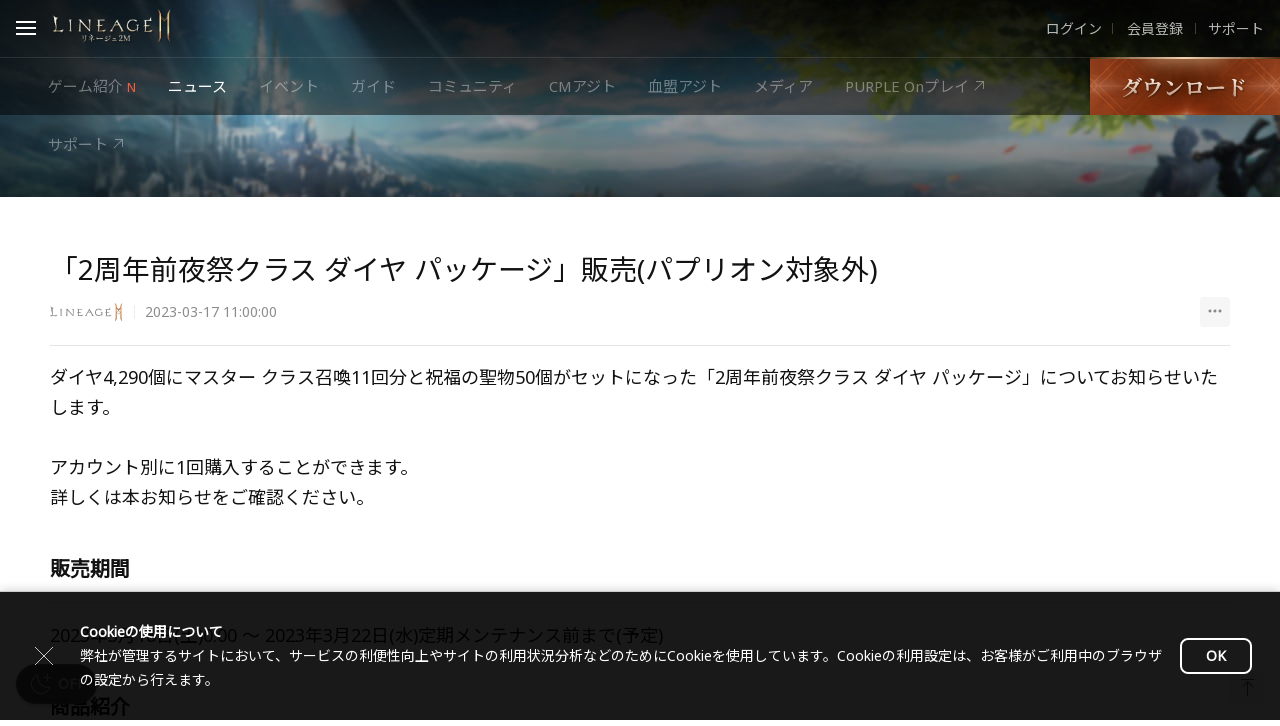

--- FILE ---
content_type: text/html;charset=UTF-8
request_url: https://lineage2m.ncsoft.jp/board/notice/view?articleId=64143737552c505f069a4826&viewMode=compact&size=18
body_size: 7570
content:
<!DOCTYPE html>
<html lang="ja"
      data-country="JP"
      data-service="lineage2mncj">
<head>
    
    <title>「2周年前夜祭クラス ダイヤ パッケージ」販売(パプリオン対象外) : リネージュ2M（Lineage2M）公式サイト</title>
    
    <meta charset="UTF-8" />
    <meta http-equiv="X-UA-Compatible" content="IE=edge">

    <!-- Mobile -->
    <meta name="HandheldFriendly" content="True">
    <meta name="MobileOptimized" content="320">
    <meta name="viewport" content="user-scalable=no, maximum-scale=1.0, minimum-scale=1.0, width=device-width, initial-scale=1.0">

    <meta name="keywords" content="リネツー,リネージュ2M,Lineage2M,NCSOFT,NCJAPAN,RPG,リネージュ2,MMORPG、オンラインRPG">
    

    <!-- Facebook -->
    <meta property="og:type" content="website">
    
    <meta property="og:image" content="https://st.ncjapan.co.jp/ncjapan/wstatic_live/ncj/lineage2m/v1/img/meta/meta_210610.jpg">

    <!-- Twitter -->
    <meta name="twitter:card" content="summary_large_image">
    
    
    <meta name="twitter:image" content="https://st.ncjapan.co.jp/ncjapan/wstatic_live/ncj/lineage2m/v1/img/meta/meta_210610.jpg">

    
    
    <link rel="icon" sizes="192x192" href="https://assets.playnccdn.com/common/lineage2m_favicon_192.png">
    <link rel="shortcut icon" href="https://assets.playnccdn.com/common/lineage2m.ico?_=1911271310" type="image/x-icon">
    <link rel="apple-touch-icon" href="https://assets.playnccdn.com/common/lineage2m_home.ico" type="image/x-icon">


    <!-- css -->
    
    <link rel="stylesheet" href="https://assets.playnccdn.com/uikit/cnb/3.2.0/css/nc-cnb.css?_=202511111320">

    
    <link rel="stylesheet" href="https://assets.playnccdn.com/uikit/uikit-nccommunity/2.3.6/css/community.css">
    <link rel="stylesheet" href="https://assets.playnccdn.com/uikit/ncui/1.7.20/css/ncui.css?_=202503171650">

    
    
    
    <script>(function(w,d,s,l,i){w[l]=w[l]||[];w[l].push({'gtm.start':
            new Date().getTime(),event:'gtm.js'});var f=d.getElementsByTagName(s)[0],
        j=d.createElement(s),dl=l!='dataLayer'?'&l='+l:'';j.async=true;j.src=
        'https://www.googletagmanager.com/gtm.js?id='+i+dl;f.parentNode.insertBefore(j,f);
    })(window,document,'script','dataLayer','GTM-TXSDGL75');</script>
    

    
    <script async src="https://www.googletagmanager.com/gtag/js?id=G-T0W3FYHENS"></script>
    <script>
        window.dataLayer = window.dataLayer || [];
        function gtag(){dataLayer.push(arguments);}
        gtag('js', new Date());

        gtag('config', 'G-T0W3FYHENS');
    </script>

    <!-- Global site tag (gtag.js) - ncj Google Analytics -->
    <script async src="https://www.googletagmanager.com/gtag/js?id=UA-208851819-1"></script>
    <script>
        window.dataLayer = window.dataLayer || [];
        function gtag(){dataLayer.push(arguments);}
        gtag('js', new Date());

        gtag('config', 'UA-208851819-1');
    </script>

    
    <script>
        var _device = "pc",
            isLoginFlag = "false";
    </script>
    <script>
        var getEnv= "pc";
    </script>
    <script>var dimensionValue = { platform : getEnv, isLogin : isLoginFlag };</script>

    <script src="https://static.ncsoft.jp/renew/js/cookieAlert.js"></script>

    

    <!-- js -->
    
    <!-- NCUI -->
    <script src="https://assets.playnccdn.com/uikit/ncui/1.7.20/js/ncui.js?_=202503171650"></script>

    <script>
        var _rootPath = "/";
        var _path = "/",
            _device = "pc",
            _home = "https://lineage2m.ncsoft.jp",
            _serviceEnv = "live",
            _isDarkmode = "true",
            isLoginFlag = "false",
            isPurple = false;
    </script>

    <script>
        var _serverNameMap = [{"serverId":4001,"serverName":"バーツ01","serverGroupName":"バーツ","active":true},{"serverId":4002,"serverName":"バーツ02","serverGroupName":"バーツ","active":true},{"serverId":4003,"serverName":"バーツ03","serverGroupName":"バーツ","active":true},{"serverId":4004,"serverName":"バーツ04","serverGroupName":"バーツ","active":true},{"serverId":4005,"serverName":"バーツ05","serverGroupName":"バーツ","active":true},{"serverId":4006,"serverName":"バーツ06","serverGroupName":"バーツ","active":true},{"serverId":4007,"serverName":"ジグハルト01","serverGroupName":"ジグハルト","active":true},{"serverId":4008,"serverName":"ジグハルト02","serverGroupName":"ジグハルト","active":true},{"serverId":4009,"serverName":"ジグハルト03","serverGroupName":"ジグハルト","active":true},{"serverId":4010,"serverName":"ジグハルト04","serverGroupName":"ジグハルト","active":true},{"serverId":4011,"serverName":"ジグハルト05","serverGroupName":"ジグハルト","active":true},{"serverId":4012,"serverName":"ジグハルト06","serverGroupName":"ジグハルト","active":true},{"serverId":4013,"serverName":"カイン01","serverGroupName":"カイン","active":true},{"serverId":4014,"serverName":"カイン02","serverGroupName":"カイン","active":true},{"serverId":4015,"serverName":"カイン03","serverGroupName":"カイン","active":true},{"serverId":4016,"serverName":"カイン04","serverGroupName":"カイン","active":true},{"serverId":4017,"serverName":"カイン05","serverGroupName":"カイン","active":true},{"serverId":4018,"serverName":"カイン06","serverGroupName":"カイン","active":true},{"serverId":4019,"serverName":"パプリオン01","serverGroupName":"パプリオン","active":true},{"serverId":4020,"serverName":"パプリオン02","serverGroupName":"パプリオン","active":true},{"serverId":4021,"serverName":"パプリオン03","serverGroupName":"パプリオン","active":true},{"serverId":4022,"serverName":"パプリオン04","serverGroupName":"パプリオン","active":true},{"serverId":4025,"serverName":"リンドビオル01","serverGroupName":"リンドビオル","active":true},{"serverId":4026,"serverName":"リンドビオル02","serverGroupName":"リンドビオル","active":true},{"serverId":4027,"serverName":"リンドビオル03","serverGroupName":"リンドビオル","active":true},{"serverId":4028,"serverName":"リンドビオル04","serverGroupName":"リンドビオル","active":true},{"serverId":4031,"serverName":"エデン01","serverGroupName":"エデン","active":true},{"serverId":4032,"serverName":"エデン02","serverGroupName":"エデン","active":true},{"serverId":4033,"serverName":"エデン03","serverGroupName":"エデン","active":true},{"serverId":4034,"serverName":"エデン04","serverGroupName":"エデン","active":true},{"serverId":4037,"serverName":"サイハ01","serverGroupName":"サイハ","active":true},{"serverId":4038,"serverName":"サイハ02","serverGroupName":"サイハ","active":true},{"serverId":4039,"serverName":"サイハ03","serverGroupName":"サイハ","active":true},{"serverId":4040,"serverName":"サイハ04","serverGroupName":"サイハ","active":true}];
    </script>

    

    <script src="https://assets.playnccdn.com/uikit/uikit-dark-mode/js/ui.dark-mode.js?_=202503171650"></script>

    

    
        

        
            <script>
                new window._ui.darkmode();
            </script>
        
    

    
        
        <script>
            if(navigator.userAgent.indexOf('MSIE') > -1 || navigator.userAgent.indexOf('Trident') > -1){
                location.href = "https://assets.playnccdn.com" + '/support/not-supported-ie/html/index.html?lang='+ document.documentElement.getAttribute('lang');
            }
        </script>
    

    
    
    <meta property="og:title" content="「2周年前夜祭クラス ダイヤ パッケージ」販売(パプリオン対象外) : リネージュ2M（Lineage2M）公式サイト">
    <meta name="twitter:title" content="「2周年前夜祭クラス ダイヤ パッケージ」販売(パプリオン対象外) : リネージュ2M（Lineage2M）公式サイト">
    <meta name="description" content="ダイヤとマスター クラス召喚11回分">
    <meta property="og:description" content="ダイヤとマスター クラス召喚11回分">
    <meta name="twitter:description" content="ダイヤとマスター クラス召喚11回分">

</head>

<body class="pc UNKNOWN page-board-notice   ">



<noscript><iframe src="https://www.googletagmanager.com/ns.html?id=GTM-TXSDGL75"
                      height="0" width="0" style="display:none;visibility:hidden"></iframe></noscript>




<!-- CNB -->

    <form name="FrmGNBLogout" id="FrmGNBLogout" action="https://loginapi.plaync.com/login/logout" method="post">
        <input type="hidden" name="return_url" value="" />
    </form>
    <div id="nc-cnb" class="nc-cnb" data-device=""></div>

<!-- // CNB -->

<!-- container -->
<div id="container" class="container">
    <!-- wrap-header -->
    <div class="wrap-header">
        <header class="header">
            <h1 class="header-title">お知らせ</h1>
        </header>

        
        
    </div>

    <!-- section-contents -->
    <div class="section-contents">
        
        

        
        

        <div class="wrap-contents">
    <!-- (s) 게시물 보기, 댓글 -->
    
    <div id="ncCommunityView" class="nc-community-view"></div>

    
    <div id="ncCommunityComment" class="nc-community-comment"></div>

    <!-- (e) 게시물 보기, 댓글 -->
</div>
    </div>

    <!-- wrap-footer -->
    <footer id="footer" class="wrap-footer"></footer>
    <script>var footerConfig = {    "default": {        "countryList": [],        "languageList": [],        "snsList": [            {                "name": "Twitter",                "link": "https://twitter.com/Lineage2M_JP",            },            {                "name": "Facebook",                "link": "https://www.facebook.com/lineage2m.jp",            },            {                "name": "Youtube",                "link": "https://www.youtube.com/channel/UCbsEahPqZ6WrRqQ0wqLAZdg",            }        ],        "linkList": [            {                "name": "companyLink",                "link": "https://www.ncjapan.co.jp/",                "target": "_self",                "type": "link"            },            {                "name": "termsOfService",                "link": "/board/rules/view?articleId=63c11d90f27ac70706159b16",                "target": "_self",                "type": "link"            },            {                "name": "privacyPolicy",                "link": "/board/rules/view?articleId=623a0f5b4bf49b000153162e",                "target": "_self",                "isBold": true,                "type": "link"            },            {                "name": "declarationOfSafety",                "link": "https://www.ncsoft.jp/support/terms/safetyDeclaration",                "target": "_blank",                "type": "link"            },            {                "name": "operationPolicyNCJ",                "link": "/board/rules/view?articleId=63c024a867a13d004dbdf452",                "target": "_self",                "type": "link"            },            {                "name": "communityPolicyView",                "link": "/board/rules/view?articleId=50000196",                "target": "_self",                "type": "link"            },            {              "name": "serviceConsent",              "link": "https://consent.plaync.com/",              "target": "_self",              "type": "link"            }        ],        "csInfoType": "none",        "copyright": "ⓒ NCSOFT Corporation. All Rights Reserved.",        "companyLink" : "https://www.ncjapan.co.jp/"          }}</script>
    <script>
        if (window.ncui && window.ncui.footer) {
            new window.ncui.footer(footerConfig);
        }
    </script>
</div>

<!-- CNB JS  -->

    <script>
        document.getElementsByName('return_url')[0].value = location.href;

        // LOGIN/OUT
        function GNBLogin(){
            // �띁�뵆 �윴泥섏씪 �븣 濡쒓렇�씤 �븿�닔 �떎�뻾 �떆 �윴泥� �뿉�윭�럹�씠吏�濡� �씠�룞
            var isPurpleLauncher = false;
            if(isPurpleLauncher) {
                typeof cnb.goPurpleErrorPage === 'function' &&  cnb.goPurpleErrorPage();
                return;
            }

            // 湲곗〈 濡쒓렇�씤 肄붾뱶
            var returnurl = "?return_url=" + escape(document.location.href);
            var loginURL = "https://login.plaync.com/nclogin/signin?prelogin_country_code=JP";
            document.location.href = loginURL + (loginURL.indexOf("?") > 0 ? "&"+returnurl.substring(1) : returnurl);
        }

        function GNBLogout(){
            // var frm = document.getElementById("FrmGNBLogout");
            // frm.submit();

            var returnurl = "?return_url=" + escape(document.location.href);
            var logoutURL = "https://loginapi.plaync.com/login/logout";
            document.location.href = logoutURL + (logoutURL.indexOf("?") > 0 ? "&"+returnurl.substring(1) : returnurl);
        }
    </script>

    <script>
        var userData = {"locale":"ja-JP","now":"2026-01-26T10:49:45.502388107+09:00","site":"l2mncj","guid":"","useAccountType":"","ncAccount":{"name":"","profileImage":"","url":"","target":"","subData":[]},"gameAccount":{"name":"","serverId":"","serverName":"","gameUserUid":"","profileImage":"","characterId":"","encryptedCharacterId":"","url":"","subData":[]},"accountState":[{"case":0,"msg":""},{"case":0,"msg":""}],"nshop":{"coupon":0,"nCoin":0},"isLogin":false};
    </script>

    <script src="https://assets.playnccdn.com/uikit/cnb/3.2.0/js/cnb.js?_=202511111320"></script>
    <script>var cnbConfig = {  "type": "A",  "area": "NCJ",  "useLeftMenu": true,  "useLoginMenu": true,  "useNotice": false,  "useJoinMenu": true,  "joinURL": "https://login.plaync.com/nclogin/signup?prelogin_country_code=JP&return_url=https://lineage2m.ncsoft.jp/",  "useGameStart": "platformDownload",  "platformDownload": [    {        "platform": "googlePlay",        "url": "https://play.google.com/store/apps/details?id=com.ncsoft.lineage2mjp&installer=purple"      },      {        "platform": "appStore",        "url": "https://apps.apple.com/jp/app/%E3%83%AA%E3%83%8D%E3%83%BC%E3%82%B8%E3%83%A52m-lineage2m/id1538379462"      },      {        "platform": "purple",        "url": "https://purple.plaync.com/download"      }  ],  "loginFN": "GNBLogin",  "logoutFN": "GNBLogout",  "charChangeFN": "characterChange",  "useCharChangeMenu": true,  "useCs": true,  "csUrl": "https://help.plaync.com/?locale=ja",  "bi": {    "title": "リネージュ2M（Lineage2M）",    "url": "/",    "image": {      "top": {        "style": {          "width": "121px",          "height": "36px",          "marginTop": "9px !important"        },        "path": "https://assets.playnccdn.com/uikit/cnb/v3/img/bi/bi-lineage2mncj-type1.png"      },      "lnb": {        "style": {          "width": "120px",          "height": "32px",          "marginTop": "9px"        },        "path": "https://assets.playnccdn.com/uikit/cnb/v3/img/bi/bi-lineage2mncj-type2.png"      }    }  },  "theme": {    "colorScheme": "lineage2m"  },  "gameStart": {    "markUp": ""  },  "mobileGameDown": {    "showAndro": true,    "showIos": true,    "appName": "",    "androAppLink": "",    "iosAppLink": ""  },  "search": {    "isShow": false,    "size": 5,    "useDelbtn": true  },  "lnbData": [    {      "iconType": "new",      "title": "ゲーム紹介",      "url": "/about/index"    },    {      "iconType": "false",      "sub": [],      "title": "ニュース",      "url": "/board/notice/list",      "otherUrls": [        "/board/notice/",        "/board/update/",        "/history/"      ]    },    {      "iconType": "false",      "sub": [],      "title": "イベント",      "url": "/eventon",      "otherUrls": [        "/eventon",        "/board/event"      ]    },    {      "iconType": "false",      "sub": [],      "title": "ガイド",      "url": "/guidebook/index",      "otherUrls": [        "/guidebook/"      ]    },    {      "iconType": "false",      "sub": [],      "title": "コミュニティ",      "url": "/board/all/list",      "otherUrls": [        "/board/top/",        "/board/all/",        "/board/server/",        "/board/member_recruit/",        "/board/qnanknowhow/",        "/board/image/"      ]    },    {      "iconType": "false",      "sub": [],      "title": "CMアジト",      "url": "/board/cm_story/list",      "otherUrls": [        "/board/cm_story/"      ]    },    {      "iconType": "false",      "sub": [],      "title": "血盟アジト",      "url": "/my/guild/board/free/list",      "otherUrls": [        "/my/guild/",        "/board/guild_board/",        "/board/guild_notice/"      ]    },    {      "iconType": "false",      "sub": [],      "title": "メディア",      "url": "/board/movie_clip/list",      "otherUrls": [        "/board/movie_clip/"      ]    },    {      "iconType": ["external"],      "title": "PURPLE Onプレイ",      "url": "https://purpleon.plaync.com/webplay/l2m?utm_source=webl2m&utm_medium=cnb",      "showDevice": ["pc"],      "popOption": "width=1280,height=824,toolbar=0,menubar=0",      "popName": "webplayPopup",      "popInPCOnly": false    },    {      "iconType": ["external"],      "title": "PURPLE On",      "url": "https://purpleon.plaync.com/",      "showDevice": ["mobile"]    },    {      "iconType": "external",      "sub": [],      "title": "サポート",      "url": "https://help.plaync.com/?locale=ja",      "otherUrls": []    }  ],  "serviceList": {    "isServiceShow": true,    "isGamesShow": true,    "services": {        "Plaync": {            "isShow": true,            "url": "https://www.ncsoft.jp/"        },        "NShop": {            "isShow": false        }    }  },  "shortCut": {    "isShow": true,    "mypage": {      "isShow": true,      "type": "external",      "url": "https://id.plaync.com/index"    },    "ncoin": false,    "enterCoupon": false,    "cs": {        "isShow": true,        "type": "external",        "url": "https://help.plaync.com/qna/ticket?service=l2mncj"    }  },  "appDownload": [    {      "appName": "リネージュ2M",      "thumbImg": "https://imgfiles-cdn.ncsoft.jp/file/contents/download/20210504142728-vHpjFO0ozlF273ogbt7s0-v4",      "androAppLink": "https://play.google.com/store/apps/details?id=com.ncsoft.lineage2mjp",      "iosAppLink": "https://apps.apple.com/jp/app/id1538379462"    },    {      "appName": "PURPLE",      "thumbImg": "https://fizz-download.playnccdn.com/download/v2/buckets/conti-upload/files/1962383e35d-c8cefe9c-9c77-46fc-8768-796cd7b6830b",      "androAppLink": "https://play.google.com/store/apps/details?id=com.ncsoft.ncjpurple",      "iosAppLink": "https://apps.apple.com/jp/app/id1541977520"    }  ]};if(isPurple) {  cnbConfig.useCharChangeMenu = false;};/* 도메인체크(퍼플웹뷰 대응으로 plaync.com 과 ncsoft.jp 분기 처리를 해야 함) */const currentDomain = window.location.hostname;var _communityApiPath = "";if (currentDomain.match(/(\.plaync\.com)/)) {    var _communityApiPath = "https://api-community.plaync.com";};if (currentDomain.match(/(\.ncsoft\.jp)/)) {    var _communityApiPath = "https://api-jp-community.ncsoft.jp";};</script>

    <script>
        if(window.ncui && window.ncui.myCharList) {
            const myCharList = new window.ncui.myCharList({});
            cnbConfig.charChangeFN = myCharList.setCharacterChangeFunction.bind(myCharList);
        }

        cnbConfig.useCharChangeMenu = false;
        window.cnb && window.cnb.start(cnbConfig);
    </script>

<!-- // CNB JS  -->

<!-- ncbanner  -->

    <script>
        if (window.ncui) {
            new window.ncui.commonBanner({
                wstatic:"https:\/\/assets.playnccdn.com",
                isLogin: false,
                ncBanner: JSON.parse('{"movieBanner":{"show":false,"CDN":false,"youtubeID":"ExuxsyuL_Gs","URL":"","LauncherShow":true,"Cookie":"Movie20250723","startDate":"2025-07-23","startTime":"04:50","endDate":"2025-08-06","endTime":"05:50"},"mainToastBanner":{"show":true,"BG":"https:\/\/imgfiles-cdn.ncsoft.jp\/file\/ConTi\/download\/20251112122034-wabFt9stNu4qCZuoM03Y0-v4","Lable":"","Title":"","SubTitle":"","Link":"https:\/\/youtube.com\/live\/pbtY-hw3YsE","LinkNewWindow":true,"LauncherShow":false,"Cookie":"Toast20251112-0102","CookieExpiredays":1,"startDate":"2025-11-12","startTime":"12:00","endDate":"2025-11-18","endTime":"22:00"},"topBanner":{"show":false,"ddayShow":false,"ddayDate":"20201229","ButtonShow":false,"ButtonLable":"","Lable":"","Title":"","Link":"","LinkNewWindow":false,"LauncherShow":true,"startDate":"","startTime":"","endDate":"","endTime":""},"toastBanner":{"show":true,"BG":"https:\/\/imgfiles-cdn.ncsoft.jp\/file\/ConTi\/download\/20251112121936-WhHdpLZXWzeifhcrOc180-v4","Lable":"","Title":"","SubTitle":"","Link":"https:\/\/youtube.com\/live\/pbtY-hw3YsE","LinkNewWindow":true,"LauncherShow":false,"Cookie":"Toast20251112-0101","startDate":"2025-11-12","startTime":"12:00","endDate":"2025-11-18","endTime":"22:00"},"floatingBanner":{"show":false,"isBottom":false,"BG":"","Title":"","Link":"","LinkNewWindow":false,"LauncherShow":true,"Cookie":"floating20201228","startDate":"","startTime":"","endDate":"","endTime":""},"mainFloatingBanner":{"show":false,"isBottom":false,"BG":"","Title":"","Link":"","LinkNewWindow":false,"LauncherShow":true,"Cookie":"Mainfloating20201228","CookieExpiredays":100,"startDate":"","startTime":"","endDate":"","endTime":""},"imageBanner":{"show":true,"EnableScroll":true,"OrientationVertical":false,"MobileBG":"https:\/\/imgfiles-cdn.ncsoft.jp\/file\/ConTi\/download\/20251230181942-n8I1zMuHaMcS3HppX44I0-v4","PcBG":"https:\/\/imgfiles-cdn.ncsoft.jp\/file\/ConTi\/download\/20251230181937-6t2snb9oNKqN3Qpvc7ql0-v4","Link":"https:\/\/lineage2m.ncsoft.jp\/board\/cm_story\/view?articleId=69413bb14c3aed19db39c37f","LinkNewWindow":true,"LauncherShow":false,"Cookie":"Image20251231","startDate":"2025-12-31","startTime":"12:00","endDate":"2026-01-07","endTime":"04:59"}}'),
                useCookie: true
            });
        }
    </script>

<!-- // ncbanner  -->

<!-- NCUI -->
<script>
    if (window.ncui) {
        new window.ncui.tab();
    }
</script>
<!-- // NCUI -->


    
    <script>
        var _path = window._rootPath;
        var voteUrl  = _communityApiPath + '/l2m_jp/';
    </script>
    <script src="https://assets.playnccdn.com/uikit/uikit-nccommunity/2.3.6/js/createBoard.js"></script>
    <script>var boardConfig = {  default: {    common: {      isNCommunity: true,      apiPath: _communityApiPath + "/l2m_jp/",      domainPath: _home,      editorVersion: "1.3.13",      adminCommentImg: "https://assets.playnccdn.com/uikit/nccommunity/img/lineage2m/gaia_web_cm.png",      isReversePrevNext: true,      commentTextMaxCount: 1000,      heightMin: 370,      isAutoLink: true,      isTopNotice: true,      useAPIListUrl: false,      useFunctionalCookie: true,      isPurpleWebview: true,      shareConfig: {        boardUrlPattern: location.origin.replace(/(jp-)(lineage2m(?:\.sb)?)(\.plaync\.com)/, '$2.ncsoft.jp') + '/board/{boardAlias}/view?articleId={articleId}'      },      purpleAllowedLinks (url) {        var replacedOrigin = url.origin.replace(/(https?:\/\/(?:rc-)?)(lineage2m(?:\.sb)?)\.ncsoft\.jp$/, '$1jp-$2.plaync.com');        if (replacedOrigin !== location.origin) return false;        if (          /^(?!.*\/(guild|profile)\/).*\/board\/(notice|update|cm_story|all|server|member_recruit|qnanknowhow|image|event)\/(list|view|write)/.test(url.pathname) ||          /\/search\/tag/.test(url.pathname) || /\/preorder\/record/.test(url.pathname)        ) {          return url.pathname + url.search;        }        return false;      },      purpleLauncherOptions: {        isDiffDomain: true,        replaceOrigin(url) {          return url.replace(/(https?:\/\/(?:rc-)?)(lineage2m(?:\.sb)?)\.ncsoft\.jp/, '$1jp-$2.plaync.com');        }      }    },    user: {      defaultListView: "classic",      isTopOrder: true,      isWriteAllBoard: true,      isHideGameAccountId: true,    },    myProfile: {      userGuid: window.userData.guid,    },    userProfile: {      userGuid: location.href.match(/\/profile\/user\/(.+)\/board/) ? location.href.match(/\/profile\/user\/(.+)\/board/)[1] : "",      gameServerId: location.href.match(/\/profile\/character\/(.+)\/.+\/board/) ?  location.href.match(/\/profile\/character\/(.+)\/.+\/board/)[1] : "",      gameCharacterId: location.href.match(/\/profile\/character\/.+\/(.+)\/board/) ? location.href.match(/\/profile\/character\/.+\/(.+)\/board/)[1] : "",      gameCharacterName: "",    },  },  faq: {    isCategory: 1,    isShowCategory1DepthAll: true,  },  all: {    isTopNotice: false,  },  server: {        isCategory: 2,    isShowCategory1DepthValue: true,    isShowCategory2DepthAll: true,  },  qnanknowhow: {    isCategory: 1,    listCategoryType: "scroll",    isShowCategory1DepthAll: true,  },  image: {    defaultListView: "card",        isImage: true,    isViewImageMaxWidth: false,  },  movie_clip: {    defaultListView: "card",  },  cm_story: {    defaultListView: "card",    isComment: true,    isHideCommentToList: true,    isRecommendComment: false,    commentOrderTypes: ['desc'],    isListView: false  },  guild_board: {    listPage: "/my/guild/board/free/list",    viewPage: "/board/guild_board/view",    isRecommend: false,    isRecommendComment: false,    commentOrderTypes: ['desc'],  },  guild_notice: {    listPage: "/my/guild/board/notice/list",    viewPage: "/board/guild_notice/view",    isWrite: (window.userAuthorityLevel == '0') ? true : false,    isRecommend: false,    isRecommendComment: false,    commentOrderTypes: ['desc'],  },  rules: {    isTag: false,    isShare: false,    isBookmark: false,  },  viewm: {    isViewm: true},  top: {    defaultListView: "classic",    isTopNotice: false,    isComment: true,    isRecommendComment: false,  },  event: {    defaultListView: "classic",            isComment: true,    isRecommendComment: false,    isShowBtnList: false,    isBookmark: false,    isShowPrevNextArticle: false,    commentOrderTypes: ['desc'],  },    evaluate: {    isShare: false,isBookmark: false,  },}</script>
    <script>
        createBoard({
            type: 'view',
            boardAlias: 'notice',
        }).then(function(board){
            board.get();
        }).catch(function(error){});
    </script>



<!-- logger -->

    

<!-- // logger -->
</body>
</html>


--- FILE ---
content_type: text/css
request_url: https://assets.playnccdn.com/uikit/cnb/3.2.0/css/nc-cnb.css?_=202511111320
body_size: 36040
content:
/*!
 * 
 *         Project : cnb
 *         Version : 3.2.0
 *         Author  : NCSoft
 *         Update  : 2025. 12. 31. 오후 7:19:00
 *         Hash  : b9281d7
 *
 */@import url(https://assets.playnccdn.com/uikit/ncui/1.7.20/css/ncui-theme-combined.css?v=20240522);body{margin:0;padding:0}body.ncc-dimmed{height:100%;overflow:hidden;position:static!important;touch-action:none;width:100%}body.ncc-dimmed #nc-cnb{min-width:320px}body.ncc-dimmed #nc-cnb .ncc-dimmed{opacity:.6;visibility:visible}body.ncc-dimmed #nc-cnb .ncc-dimmed.is-active-left,body.ncc-dimmed #nc-cnb .ncc-dimmed.is-active-right{z-index:9100025}body.ncc-dimmed #nc-cnb .ncc-dimmed.is-active-title-submenu{z-index:9100023}@media(min-width:960px){body.ncc-dimmed #nc-cnb .ncc-header .ncc-login--info__noti,body.ncc-dimmed #nc-cnb .ncc-header .ncc-login--mobile-btn,body.ncc-dimmed #nc-cnb .ncc-header .ncc-ncservice-btn{display:inline-block}}body.mobile .cnb-only-pc,body.pc .cnb-only-mobile,body.tablet .cnb-only-pc{display:none}body.mobile #nc-cnb .ncc-noti-list .wrap_btns button:before,body.tablet #nc-cnb .ncc-noti-list .wrap_btns button:before{margin-bottom:2px}body.mobile #nc-cnb .ncc-login--info__noti span,body.tablet #nc-cnb .ncc-login--info__noti span{height:15px;padding-top:0}body.mobile #nc-cnb .ncc-noti-tab a,body.tablet #nc-cnb .ncc-noti-tab a{margin-top:1px}body.mobile #nc-cnb .ncc-noti-tab a span,body.tablet #nc-cnb .ncc-noti-tab a span{height:15px;margin-top:1px;padding-top:0}@media(min-width:960px){body.cnb-no-hamburger #nc-cnb .ncc-ncservice-btn{display:none}}#nc-cnb{min-width:320px;position:relative;width:100%;z-index:9100005}#nc-cnb *{box-sizing:border-box;letter-spacing:0!important}#nc-cnb :after,#nc-cnb :before{box-sizing:inherit}#nc-cnb a{cursor:pointer;text-decoration:none}#nc-cnb em,#nc-cnb i{font-style:normal}#nc-cnb li,#nc-cnb ol,#nc-cnb ul{list-style:none;margin:0;padding:0}#nc-cnb .blind{color:transparent;font-size:0;height:1px;left:-9px;line-height:99px;overflow:hidden;position:absolute;top:-9px;vertical-align:top;width:1px}#nc-cnb .ncc-left-panel,#nc-cnb .ncc-right-panel{min-height:100vh}#nc-cnb .ncc-dimmed{background-color:#000;height:100vh;left:0;opacity:0;position:fixed;top:0;transition:opacity .4s linear;visibility:hidden;width:100%;z-index:9100025}#nc-cnb[data-ncc-device=mobile] .ncc-header{position:absolute}#nc-cnb[data-ncc-device=mobile] .ncc-header.fixed{position:fixed}#nc-cnb[data-ncc-device=mobile] .ncc-header.absolute{position:absolute}#nc-cnb .ncc-header{height:50px;left:0;min-width:320px;position:absolute;top:0;transition:top 0s ease;width:100%;z-index:9100024}@media(min-width:960px){#nc-cnb .ncc-header{background-color:rgba(0,0,0,.5);box-shadow:none;height:56px;position:absolute}#nc-cnb .ncc-header.is-child-nav{height:115px}}#nc-cnb .ncc-gnb-wrap{height:50px}#nc-cnb .ncc-gnb-wrap__right{align-items:center;display:flex;height:100%;padding-right:10px;position:absolute;right:0;top:0;z-index:9100030}@media(min-width:960px){#nc-cnb .ncc-gnb-wrap__right{padding-right:16px}}#nc-cnb .ncc-lnb-wrap{border-top:1px solid hsla(0,0%,100%,.1);display:none;height:58px}#nc-cnb.is-sticky .ncc-header{background-color:#aa8060;position:fixed}@media(min-width:960px){#nc-cnb.is-sticky .ncc-header{background-color:transparent!important;top:-43px}#nc-cnb .ncc-lnb-wrap{display:block;width:100%}#nc-cnb .ncc-gnb-wrap{clear:both;position:relative}#nc-cnb .ncc-gnb-wrap:after{clear:both;content:"";display:table}#nc-cnb .ncc-gnb-wrap{height:57px;padding-left:16px;text-align:left}#nc-cnb .ncc-gnb-wrap .ncc-gnb-wrap__bg{height:100%;left:0;position:absolute;top:0;width:100%}}#smartbanner~#nc-cnb .ncc-header{position:absolute}#smartbanner~#nc-cnb.is-top .ncc-header{position:fixed}body.main #nc-cnb[data-cnb-type=a]:not(.is-sticky) .ncc-header,body.page-index #nc-cnb[data-cnb-type=a]:not(.is-sticky) .ncc-header,body.page-main #nc-cnb[data-cnb-type=a]:not(.is-sticky) .ncc-header{background-color:rgba(0,0,0,.5)}[dir=rtl] #nc-cnb{direction:rtl}[dir=rtl] #nc-cnb.custom-theme .ncc-lnb-header-bi .ncc-bi{font-size:0;text-indent:9999em}[dir=rtl] #nc-cnb .ncc-header .ncc-gnb-wrap{text-align:right}[dir=rtl] #nc-cnb .ncc-header .ncc-gnb-wrap__right{left:0;padding-left:10px;padding-right:0;right:inherit}@media(min-width:960px){[dir=rtl] #nc-cnb .ncc-header .ncc-gnb-wrap__right{padding-left:16px}}[dir=rtl] #nc-cnb .ncc-header .ncc-gnb-wrap .ncc-logo{align-items:flex-start;display:flex}[dir=rtl] #nc-cnb .ncc-header .ncc-gnb-wrap .ncc-logo .ncc-bi{margin-left:auto;margin-right:52px}@media(min-width:960px){[dir=rtl] #nc-cnb .ncc-header .ncc-gnb-wrap .ncc-logo .ncc-bi{margin-right:16px}}[dir=rtl] #nc-cnb .ncc-header .ncc-gnb-wrap .ncc-logo .ncc-ncservice-btn{left:auto;right:0}[dir=rtl] #nc-cnb .ncc-header .ncc-gnb-wrap .ncc-logo .ncc-ncservice-btn>span{transform:scaleX(-1)}[dir=rtl] #nc-cnb .ncc-header .ncc-gnb-wrap .ncc-login{left:10px;right:auto}@media(min-width:960px){[dir=rtl] #nc-cnb .ncc-header .ncc-gnb-wrap .ncc-login{left:16px}}[dir=rtl] #nc-cnb[data-cnb-type=d] .ncc-header .ncc-gnb-wrap .ncc-logo .ncc-bi{margin:auto}@media(min-width:960px){[dir=rtl] #nc-cnb[data-cnb-type=d] .ncc-header .ncc-gnb-wrap .ncc-logo .ncc-bi{margin-left:auto;margin-right:16px}}[dir=rtl] #nc-cnb .ncc-lnb .ncc-lnb-list{margin-left:auto;margin-right:36px}[dir=rtl] #nc-cnb .ncc-depth2-list-wrap .ncc-depth2-list-items,[dir=rtl] #nc-cnb .ncc-lnb .ncc-lnb-item,[dir=rtl] #nc-cnb .ncc-lnb .ncc-lnb-item__sub li{float:right}[dir=rtl] #nc-cnb[data-cnb-type] .ncc-search{left:0;right:auto}[dir=rtl] #nc-cnb[data-cnb-type] .ncc-search .ncc-search-wrap:before{left:auto;right:5px}[dir=rtl] #nc-cnb[data-cnb-type] .ncc-search .ncc-search-wrap .ncc-search-input{border:0;padding:9px 42px 8px 80px}[dir=rtl] #nc-cnb[data-cnb-type] .ncc-search .ncc-search-wrap,[dir=rtl] #nc-cnb[data-cnb-type] .ncc-search.is-login .ncc-search-wrap{left:0;right:auto;width:100%}@media(min-width:960px){[dir=rtl] #nc-cnb[data-cnb-type] .ncc-search .ncc-search-wrap,[dir=rtl] #nc-cnb[data-cnb-type] .ncc-search.is-login .ncc-search-wrap{left:195px;width:345px}}[dir=rtl] #nc-cnb[data-cnb-type] .ncc-search .ncc-search-wrap legend,[dir=rtl] #nc-cnb[data-cnb-type] .ncc-search.is-login .ncc-search-wrap legend{border:1px solid red;left:auto;right:100px}[dir=rtl] #nc-cnb[data-cnb-type] .ncc-search legend,[dir=rtl] #nc-cnb[data-cnb-type] .ncc-search.is-login legend,[dir=rtl] #nc-cnb[data-cnb-type] .ncc-search.ncc-search--right-no legend{left:50px;right:auto}@media(min-width:960px){[dir=rtl] #nc-cnb[data-cnb-type] .ncc-search legend,[dir=rtl] #nc-cnb[data-cnb-type] .ncc-search.is-login legend,[dir=rtl] #nc-cnb[data-cnb-type] .ncc-search.ncc-search--right-no legend{left:190px;right:auto}}[dir=rtl] #nc-cnb[data-cnb-type] .ncc-search .ncc-search-input-delete{left:70px;right:auto}[dir=rtl] #nc-cnb[data-cnb-type] .ncc-search form#nccSuggestForm{padding-left:58px}[dir=rtl] #nc-cnb[data-cnb-type] .ncc-search .ncc-search-close{left:0;right:auto}[dir=rtl] #nc-cnb .icon-external:before{transform:rotate(-90deg)}[dir=rtl] #nc-cnb .icon-external,[dir=rtl] #nc-cnb .icon-new{display:inline-block;margin-left:auto;margin-right:4px}[dir=rtl] #nc-cnb .icon-new{margin-top:2px}[dir=rtl] #nc-cnb .icon-external{margin-top:7px}@media(min-width:960px){[dir=rtl] #nc-cnb .icon-external{margin-top:28px}[dir=rtl] #nc-cnb .ncc-lnb-item__sub .icon-external{margin-top:7px}}[dir=rtl] #nc-cnb .ncc-lnb .icon-external,[dir=rtl] #nc-cnb .ncc-lnb .icon-new{float:left}[dir=rtl] #nc-cnb .ncc-login--before{padding:9px 0 0;text-align:left}[dir=rtl] #nc-cnb .ncc-login--info__noti:before{margin-left:12px;margin-right:6px}[dir=rtl] #nc-cnb .ncc-login--info__noti span{margin-left:auto;margin-right:4px}[dir=rtl] #nc-cnb[data-cnb-type] .ncc-profile-img.ic-home:after{left:-8px;right:auto}[dir=rtl] #nc-cnb .ncc-profile-links a:after{margin-right:10px}[dir=rtl] #nc-cnb .ncc-gamestart{float:left}[dir=rtl] #nc-cnb .ncc-gamestart .ncc-gamestart-btn__start:hover{padding-left:0;padding-right:16px}[dir=rtl] #nc-cnb .ncc-gamestart .ncc-gamestart-btn__start:hover:after{margin-left:0;margin-right:10px;transform:rotate(-180deg)}.ncuim-backdrop .ncuim-container.cnb-modal .ncuim-title{max-width:73%}@media(min-width:960px){.ncuim-backdrop .ncuim-container.cnb-modal .ncuim-title{max-width:80%}#nc-cnb.nc-cnb--simple .ncc-header{height:56px}#nc-cnb.nc-cnb--simple .ncc-lnb-wrap{display:none}}#nc-cnb.nc-cnb--simple .ncc-depth2-list-wrap,#nc-cnb.nc-cnb--simple .ncc-search{display:none}#nc-cnb .ncc-character-panel,#nc-cnb .ncc-left-panel,#nc-cnb .ncc-right-panel{background-color:#fff;height:100%;min-width:320px;position:fixed;top:0;transition:all .3s;visibility:hidden;width:80%;z-index:9100026}#nc-cnb .ncc-character-panel.is-active,#nc-cnb .ncc-left-panel.is-active,#nc-cnb .ncc-right-panel.is-active{display:block;transform:translateX(0);visibility:visible}#nc-cnb .ncc-character-panel-wrap,#nc-cnb .ncc-left-panel-wrap,#nc-cnb .ncc-right-panel-wrap{height:100%;left:0;overflow:hidden;position:absolute;top:0;width:100%}.dark-mode #nc-cnb .ncc-character-panel,.dark-mode #nc-cnb .ncc-left-panel,.dark-mode #nc-cnb .ncc-right-panel{background:#171717}#nc-cnb .ncc-character-panel{z-index:9100028}#nc-cnb .ncc-left-panel{left:0;transform:translateX(-100%)}#nc-cnb .ncc-left-panel.is-active .ncc-left-panel-header{display:block}#nc-cnb .ncc-left-panel-wrap{line-height:normal}#nc-cnb .ncc-left-panel-header{background-color:#1f3263;height:50px;left:0;position:absolute;text-align:center;top:0;width:100%}.dark-mode #nc-cnb .ncc-left-panel-header{background-color:#2b3f73}#nc-cnb .ncc-left-panel-header .ncc-lnb-header-bi{color:#fff;display:block;margin:0 auto}#nc-cnb .ncc-left-panel-header .ncc-lnb-header-ncservice{color:#fff;display:none;font-size:16px;margin-top:-1px;padding:0 0 1px 45px;position:relative;text-align:left;top:50%;transform:translateY(-50%)}#nc-cnb .ncc-left-panel-content{bottom:0;left:0;overflow:hidden;position:absolute;right:0;top:50px}#nc-cnb .ncc-left-panel-close{box-sizing:border-box;color:transparent;display:inline-block;font:0/0 a;height:50px!important;height:18px;left:0;line-height:18px;position:absolute;text-shadow:none;top:0;white-space:nowrap;width:48px!important;width:18px;z-index:9100027}#nc-cnb .ncc-left-panel-close:after,#nc-cnb .ncc-left-panel-close:before{background-color:var(--ncui-ui-white);content:"";display:block;height:2px;left:50%;margin-left:-10px;margin-top:-1px;position:absolute;top:50%;transition:all .2s ease-out;width:20px}#nc-cnb .ncc-left-panel-close:before{transform:rotate(-45deg)}#nc-cnb .ncc-left-panel-close:after{transform:rotate(45deg)}#nc-cnb .ncc-right-panel{right:0;transform:translateX(100%)}#nc-cnb .ncc-right-panel-close{box-sizing:border-box;color:transparent;display:inline-block;font:0/0 a;height:46px!important;height:18px;line-height:18px;position:absolute;right:0;text-shadow:none;top:0;white-space:nowrap;width:42px!important;width:18px;z-index:9100026}#nc-cnb .ncc-right-panel-close:after,#nc-cnb .ncc-right-panel-close:before{background-color:var(--ncui-ui-white);content:"";display:block;height:2px;left:50%;margin-left:-10px;margin-top:-1px;position:absolute;top:50%;transition:all .2s ease-out;width:20px}#nc-cnb .ncc-right-panel-close:before{transform:rotate(-45deg)}#nc-cnb .ncc-right-panel-close:after{transform:rotate(45deg)}#nc-cnb .ncc-right-panel.is-active .ncc-noti-list .wrap_btns{display:flex}#nc-cnb .ncc-character-panel{right:0;transform:translateX(100%)}#nc-cnb .ncc-character-panel-close{color:transparent;font:0/0 a;left:15px;position:absolute;text-shadow:none;top:16px;white-space:nowrap;z-index:9100027}#nc-cnb .ncc-character-panel-close:after{border:solid #fff;border-width:0 0 2px 2px;content:"";height:12px;left:50%;margin-left:6px;margin-top:2px;position:absolute;top:50%;transform:rotate(45deg);transition:all .2s ease-out;width:12px}#nc-cnb .ncc-character-panel .ncc-character-list-wrap{bottom:0;left:0;overflow-y:auto;position:absolute;right:0;top:50px}@media(min-width:640px){#nc-cnb .ncc-character-panel,#nc-cnb .ncc-left-panel,#nc-cnb .ncc-right-panel{width:375px}}@media(min-width:960px){#nc-cnb .ncc-left-panel-header .ncc-lnb-header-bi{display:none}#nc-cnb .ncc-left-panel-header .ncc-lnb-header-ncservice{display:block}}[dir=rtl] #nc-cnb .ncc-left-panel{left:auto;right:0;transform:translateX(100%)}[dir=rtl] #nc-cnb .ncc-left-panel.is-active{transform:translateX(0)}[dir=rtl] #nc-cnb .ncc-left-panel .ncc-left-panel-close{left:auto;right:0}[dir=rtl] #nc-cnb .ncc-left-panel .ncc-lnb-m .ncc-lnb-item>a{padding-left:18px;padding-right:24px}[dir=rtl] #nc-cnb .ncc-left-panel .ncc-lnb-m .ncc-lnb-item__sub a{padding-left:18px;padding-right:40px}[dir=rtl] #nc-cnb .ncc-left-panel .ncc-ncservice-item-game-title{padding-left:10px;padding-right:24px}[dir=rtl] #nc-cnb .ncc-left-panel .ncc-ncservice-item-game ul li a{padding-left:0;padding-right:24px}[dir=rtl] #nc-cnb .ncc-character-panel{left:0;right:auto;transform:translateX(-100%)}[dir=rtl] #nc-cnb .ncc-character-panel.is-active{transform:translateX(0)}[dir=rtl] #nc-cnb .ncc-character-panel .ncc-character-panel-close{left:auto;right:15px;transform:scaleX(-1)}[dir=rtl] #nc-cnb .ncc-right-panel{left:0;right:auto;transform:translateX(-100%)}[dir=rtl] #nc-cnb .ncc-right-panel.is-active{transform:translateX(0)}[dir=rtl] #nc-cnb .ncc-right-panel .ncc-right-panel-close{left:0;right:auto}[dir=rtl] #nc-cnb .ncc-right-panel .ncc-profile-links{display:flex;left:auto;right:18px}[dir=rtl] #nc-cnb .ncc-right-panel .ncc-noti-tab li{padding-left:0;padding-right:18px}[dir=rtl] #nc-cnb .ncc-right-panel .ncc-noti-list ul li .wrapNotice .thumb{left:auto;right:0}[dir=rtl] #nc-cnb .ncc-right-panel .ncc-noti-list ul li .wrapNotice{padding-left:0;padding-right:52px}[dir=rtl] #nc-cnb .ncc-right-panel .ncc-noti-list .wrap_btns{left:0;text-align:left}[dir=rtl] #nc-cnb .ncc-right-panel .ncc-noti-list .wrap_btns button{margin-left:18px;margin-right:auto}[dir=rtl] #nc-cnb .ncc-right-panel .ncc-noti-list .wrap_btns button:before{margin-left:5px;margin-right:auto}[dir=rtl] #nc-cnb .ncc-right-panel .ncc-shortcut-item{border-left:1px solid hsla(0,0%,100%,.1);border-right:0}[dir=rtl] #nc-cnb .ncc-right-panel .ncc-shortcut-item:last-child{border-left:0}[dir=rtl] #nc-cnb .ncc-right-panel .ncc-noti-setting input[type=checkbox]{float:left}[dir=rtl] #nc-cnb .ncc-right-panel .ncc-noti-setting .setAll input[type=checkbox]{left:18px;right:auto}[dir=rtl] #nc-cnb .ncc-right-panel .ncc-account-message a:after{margin-left:auto;margin-right:4px;transform:rotate(-135deg)}#nc-cnb[data-cnb-type] .ncc-lnb-title .ncc-lnb-title--current{align-items:center;display:flex;height:50px;justify-content:left;margin:0;padding:10px 36px;text-align:center}[dir=rtl] #nc-cnb[data-cnb-type] .ncc-lnb-title .ncc-lnb-title--current{justify-content:right}#nc-cnb[data-cnb-type] .ncc-lnb-title .ncc-lnb-title--current>a{color:currentColor;display:inline-block;font-weight:400;padding:11px 16px}#nc-cnb[data-cnb-type] .ncc-login--before{margin:0 0 0 8px;padding:0}[dir=rtl] #nc-cnb[data-cnb-type] .ncc-login--before{margin:0 8px 0 0}@media(min-width:960px){#nc-cnb[data-cnb-type] .ncc-login--before{margin-left:0}#nc-cnb[data-cnb-type] .ncc-login--before .ncc-login__link-login{background:none!important;color:hsla(0,0%,100%,.7);font-size:14px!important;font-weight:400;height:auto;margin:0;vertical-align:middle;width:auto}#nc-cnb[data-cnb-type] .ncc-login--before .ncc-login__link-login:hover{opacity:1}#nc-cnb[data-cnb-type] .ncc-login--before .ncc-login__link-login:before{display:none}}#nc-cnb[data-cnb-type] .ncc-login--before .ncc-logout__link-logout{color:#fff;font-size:14px;font-weight:400;margin:0;opacity:.7}#nc-cnb[data-cnb-type] .ncc-login--before .ncc-logout__link-logout:hover{opacity:1}#nc-cnb[data-cnb-type] .ncc-login--before .ncc-logout__link-logout:before{display:none}#nc-cnb[data-cnb-type] .ncc-profile-links>a:hover{opacity:1}#nc-cnb[data-cnb-type] .ncc-left-panel-wrap .ncc-lnb-list a,#nc-cnb[data-cnb-type] .ncc-ncservice a{text-decoration:none}#nc-cnb[data-cnb-type] .ncc-left-panel-wrap .ncc-lnb-list a span,#nc-cnb[data-cnb-type] .ncc-ncservice a span{display:inline-block;position:relative}#nc-cnb[data-cnb-type] .ncc-left-panel-wrap .ncc-lnb-list a span:after,#nc-cnb[data-cnb-type] .ncc-ncservice a span:after{background-color:currentColor;bottom:0;content:"";height:1px;left:0;opacity:0;position:absolute;transform:scaleX(0);transition:all .4s ease;width:100%}#nc-cnb[data-cnb-type] .ncc-gamestart-btn__start:before{background:#c38b61;border:1px solid;border-image-slice:1;border-image-source:linear-gradient(113deg,hsla(0,0%,100%,.1),hsla(0,0%,100%,.3));opacity:1;transition:all .3s ease}#nc-cnb[data-cnb-type] .ncc-gamestart-btn__start:after{background-image:url([data-uri]);background-size:22px 22px;content:"";display:inline-block;height:22px;margin:12px 0;position:relative;transition:all .3s ease;vertical-align:top;width:0}#nc-cnb[data-cnb-type] .ncc-gamestart-btn__start:hover:before{background-color:#8f613f}#nc-cnb[data-cnb-type] .ncc-gamestart-btn__start:hover:after{margin-left:10px;margin-right:-4px;width:22px}@media(max-width:959px){#nc-cnb[data-cnb-type][data-disable-menu] .ncc-search legend,#nc-cnb[data-cnb-type][data-disable-menu] .ncc-search.is-login legend{right:10px}}#nc-cnb[data-cnb-type] .ncc-search .ncc-search-wrap{height:50px;left:0;right:0;top:0;transform:translateY(-100%);transition:all .35s ease;width:auto;z-index:2}@media(min-width:960px){#nc-cnb[data-cnb-type] .ncc-search .ncc-search-wrap{height:46px}}#nc-cnb[data-cnb-type] .ncc-search .ncc-search-wrap .ncc-search-input{-webkit-appearance:none;background-color:#f1f3f5;border:1px solid #dbdbdb;border-radius:0!important;height:50px;padding:9px 80px 8px 42px}@media(min-width:960px){#nc-cnb[data-cnb-type] .ncc-search .ncc-search-wrap .ncc-search-input{height:46px}}#nc-cnb[data-cnb-type] .ncc-search .ncc-search-wrap .ncc-search-input::-webkit-input-placeholder{color:#9a9a9a;line-height:normal}#nc-cnb[data-cnb-type] .ncc-search .ncc-search-wrap .ncc-search-input::-moz-placeholder{color:#9a9a9a}#nc-cnb[data-cnb-type] .ncc-search .ncc-search-wrap .ncc-search-input:-ms-input-placeholder{color:#9a9a9a}#nc-cnb[data-cnb-type] .ncc-search .ncc-search-wrap .ncc-search-input:-moz-placeholder{color:#9a9a9a}#nc-cnb[data-cnb-type] .ncc-search .ncc-search-wrap .ncc-suggest-list{background-color:#f1f3f5;border:1px solid rgba(34,34,34,.12);box-shadow:0 2px 4px 0 rgba(0,0,0,.1);top:50px}@media(min-width:960px){#nc-cnb[data-cnb-type] .ncc-search .ncc-search-wrap .ncc-suggest-list{top:46px}}#nc-cnb[data-cnb-type] .ncc-search .ncc-search-wrap .ncc-suggest-list ul{margin:12px 0}#nc-cnb[data-cnb-type] .ncc-search .ncc-search-wrap .ncc-suggest-list li{align-items:center;color:rgba(0,0,0,.93);cursor:pointer;display:flex;font-size:13px;height:30px;padding:6px 13px}#nc-cnb[data-cnb-type] .ncc-search .ncc-search-wrap .ncc-suggest-list li.focus{background-color:rgba(34,34,34,.04)}#nc-cnb[data-cnb-type] .ncc-search .ncc-search-wrap .ncc-suggest-list li mark{background:none;color:var(--ncui-error)}#nc-cnb[data-cnb-type] .ncc-search .ncc-search-close{-webkit-appearance:none;background-color:#303030;border-radius:0;color:#f1f3f5;height:50px;line-height:50px;margin:0;outline:none;right:0;top:0;width:58px}@media(min-width:960px){#nc-cnb[data-cnb-type] .ncc-search .ncc-search-close{height:46px;line-height:46px}}#nc-cnb[data-cnb-type] .ncc-search .ncc-search-input-delete{right:70px}#nc-cnb[data-cnb-type] .ncc-search.is-active .ncc-search-wrap{transform:translateY(0)}@media(min-width:960px){#nc-cnb[data-cnb-type] .ncc-search legend{transition:all .25s ease}#nc-cnb[data-cnb-type] .ncc-search legend,#nc-cnb[data-cnb-type] .ncc-search.is-login legend{right:190px}#nc-cnb[data-cnb-type] .ncc-search .ncc-search-wrap,#nc-cnb[data-cnb-type] .ncc-search.is-login .ncc-search-wrap{right:195px}#nc-cnb[data-cnb-type] .ncc-search.ncc-search--right-mo2 legend{right:117px}#nc-cnb[data-cnb-type] .ncc-search.ncc-search--right-mo2.is-active legend{right:415px}#nc-cnb[data-cnb-type] .ncc-search.ncc-search--right-mo2 .ncc-search-wrap{right:122px}#nc-cnb[data-cnb-type] .ncc-search.ncc-search--right-mo1 legend{right:58px}#nc-cnb[data-cnb-type] .ncc-search.ncc-search--right-mo1.is-active legend{right:356px}#nc-cnb[data-cnb-type] .ncc-search.ncc-search--right-mo1 .ncc-search-wrap{right:63px}#nc-cnb[data-cnb-type] .ncc-search.ncc-search--right-no legend{right:0}#nc-cnb[data-cnb-type] .ncc-search.ncc-search--right-no.is-active legend{right:298px}#nc-cnb[data-cnb-type] .ncc-search.ncc-search--right-no .ncc-search-wrap{right:5px}#nc-cnb[data-cnb-type] .ncc-search .ncc-search-wrap{bottom:auto;left:auto;top:6px;transform:translateY(0);transform-origin:right top;width:0}#nc-cnb[data-cnb-type] .ncc-search .ncc-search-wrap .ncc-search-input{opacity:0;padding:0}#nc-cnb[data-cnb-type] .ncc-search .ncc-search-wrap .ncc-search-close{z-index:2}#nc-cnb[data-cnb-type] .ncc-search .ncc-search-wrap .ncc-search-input-delete{margin-top:-6px;top:50%}#nc-cnb[data-cnb-type] .ncc-search.is-active legend{left:auto;right:488px;top:0;z-index:3}#nc-cnb[data-cnb-type] .ncc-search.is-active legend:before{background-image:url(../img/icon/@1x/icon-search_bk.png);background-position:50%;background-repeat:no-repeat;background-size:20px 19px}}@media(min-width:960px)and (-o-min-device-pixel-ratio:3/2),(min-width:960px)and (-webkit-min-device-pixel-ratio:1.5),(min-width:960px)and (min--moz-device-pixel-ratio:1.5),(min-width:960px)and (min-device-pixel-ratio:1.5){#nc-cnb[data-cnb-type] .ncc-search.is-active legend:before{background-image:url(../img/icon/@2x/icon-search_bk.png)}}@media(min-width:960px){#nc-cnb[data-cnb-type] .ncc-search.is-active .ncc-search-wrap{width:345px}#nc-cnb[data-cnb-type] .ncc-search.is-active .ncc-search-input{opacity:1;padding:9px 80px 8px 42px}}.dark-mode #nc-cnb[data-cnb-type] .ncc-search .ncc-search-close{background:#6f6f6f}.dark-mode #nc-cnb[data-cnb-type] .ncc-search .ncc-search-input{background-color:#2e2e2e;border:1px solid hsla(0,0%,100%,.12);border-radius:0!important;color:hsla(0,0%,100%,.83)}.dark-mode #nc-cnb[data-cnb-type] .ncc-search .ncc-search-input::-webkit-input-placeholder{color:hsla(0,0%,100%,.38);line-height:normal}.dark-mode #nc-cnb[data-cnb-type] .ncc-search .ncc-search-input::-moz-placeholder{color:hsla(0,0%,100%,.38)}.dark-mode #nc-cnb[data-cnb-type] .ncc-search .ncc-search-input:-ms-input-placeholder{color:hsla(0,0%,100%,.38)}.dark-mode #nc-cnb[data-cnb-type] .ncc-search .ncc-search-input:-moz-placeholder{color:hsla(0,0%,100%,.38)}.dark-mode #nc-cnb[data-cnb-type] .ncc-search .ncc-suggest-list{background-color:#171717;border-color:hsla(0,0%,100%,.12);box-shadow:0 2px 4px 0 rgba(0,0,0,.1)}.dark-mode #nc-cnb[data-cnb-type] .ncc-search .ncc-suggest-list li.focus{background-color:hsla(0,0%,100%,.04)}.dark-mode #nc-cnb[data-cnb-type] .ncc-search .ncc-suggest-list li{color:hsla(0,0%,100%,.83)}#nc-cnb[data-cnb-type] .ncc-noti-list>ul li:hover:before{opacity:.05}#nc-cnb[data-cnb-type] .ncc-noti-list>ul li.on{background-color:#fff7eb}#nc-cnb[data-cnb-type] .ncc-shortcut-list{margin:0}@media(min-width:960px){#nc-cnb[data-cnb-type] .ncc-left-panel-header .ncc-lnb-header-bi,#nc-cnb[data-cnb-type] .ncc-lnb-m{display:block}#nc-cnb[data-cnb-type] .ncc-left-panel-header .ncc-lnb-header-ncservice{display:none}}#nc-cnb[data-cnb-type] .ncc-profile-wrap{position:relative}#nc-cnb[data-cnb-type] .ncc-profile-img:before{background-color:#000;border-radius:50%;content:"";display:block;height:100%;left:0;opacity:0;position:absolute;top:0;transition:opacity .3s ease;width:100%}#nc-cnb[data-cnb-type] .ncc-profile-img:hover:before{opacity:.3}#nc-cnb[data-cnb-type] .ncc-profile-img.ic-home:after{background-image:url(../img/icon/@1x/ic-home.png);background-position:50%;background-repeat:no-repeat;background-size:32px 32px;content:"";height:32px;width:32px}@media (-webkit-min-device-pixel-ratio:1.5),all and (-o-min-device-pixel-ratio:3/2),all and (min--moz-device-pixel-ratio:1.5),all and (min-device-pixel-ratio:1.5){#nc-cnb[data-cnb-type] .ncc-profile-img.ic-home:after{background-image:url(../img/icon/@2x/ic-home.png)}}#nc-cnb[data-cnb-type] .ncc-profile-img.ic-home:after{background-color:#c38b61;border:2px solid hsla(0,0%,100%,.4);border-radius:50%;bottom:-4px;display:block;overflow:hidden;position:absolute;right:-8px;transition:background-color .3s ease}#nc-cnb[data-cnb-type] .ncc-profile .ncc-char-home{background-image:url(../img/icon/@1x/ic-home.png);background-position:50%;background-repeat:no-repeat;background-size:32px 32px;display:block!important;height:32px;width:32px}@media (-webkit-min-device-pixel-ratio:1.5),all and (-o-min-device-pixel-ratio:3/2),all and (min--moz-device-pixel-ratio:1.5),all and (min-device-pixel-ratio:1.5){#nc-cnb[data-cnb-type] .ncc-profile .ncc-char-home{background-image:url(../img/icon/@2x/ic-home.png)}}#nc-cnb[data-cnb-type] .ncc-profile .ncc-char-home{background-color:#c38b61;border:2px solid hsla(0,0%,100%,.4);border-radius:50%;left:50%;margin-left:22px;margin-top:-6px;overflow:hidden;position:absolute;top:50%;transition:background-color .3s ease;z-index:6}#nc-cnb[data-cnb-type] .ncc-lnb-m{border-bottom:0}#nc-cnb[data-cnb-type] .ncc-ncservice-list a{padding:17px 14px 18px}#nc-cnb[data-cnb-type] .ncc-ncservice-item-plaync a{align-items:center;background-color:rgba(34,34,34,.04);border:1px solid rgba(34,34,34,.12);border-radius:6px;display:flex;justify-content:center;margin:3px;min-height:40px;padding:9px}.dark-mode #nc-cnb[data-cnb-type] .ncc-ncservice-item-plaync a{background-color:hsla(0,0%,100%,.04);border-color:hsla(0,0%,100%,.08)}#nc-cnb[data-cnb-type] .ncc-ncservice-item-plaync a:after{background-color:#e9ecef;bottom:21px;top:21px}#nc-cnb[data-cnb-type] .ncc-ncservice-item-plaync a span{display:inline-flex;margin:0 4px}#nc-cnb[data-cnb-type] .ncc-ncservice-item-plaync a:before{content:"";display:inline-flex;height:16px;margin:0;width:16px}#nc-cnb[data-cnb-type] .ncc-ncservice-item-plaync a.plaync:before{background-image:url(../svg/ic-services-plaync-light.svg);background-size:16px 16px}.dark-mode #nc-cnb[data-cnb-type] .ncc-ncservice-item-plaync a.plaync:before{background-image:url(../svg/ic-services-plaync-dark.svg)}#nc-cnb[data-cnb-type] .ncc-ncservice-item-plaync a.cs:before{background-image:url(../svg/ic-services-cs-light.svg);background-size:16px 16px}.dark-mode #nc-cnb[data-cnb-type] .ncc-ncservice-item-plaync a.cs:before{background-image:url(../svg/ic-services-cs-dark.svg)}#nc-cnb[data-cnb-type] .ncc-ncservice-item-plaync a.nshop:before{background-image:url(../svg/ic-services-nshop-light.svg);background-size:16px 16px}.dark-mode #nc-cnb[data-cnb-type] .ncc-ncservice-item-plaync a.nshop:before{background-image:url(../svg/ic-services-nshop-dark.svg)}#nc-cnb[data-cnb-type] .ncc-ncservice-item-game-title{background-color:#f9f9fa;border-top:1px solid #e9ecef}#nc-cnb[data-cnb-type] .ncc-ncservice-item-game ul li{display:table;height:53px}#nc-cnb[data-cnb-type] .ncc-ncservice-item-game ul li a{display:table-cell;font-size:14px;padding:0 0 0 30px;vertical-align:middle}@media(min-width:960px){#nc-cnb[data-cnb-type] .ncc-ncservice-item-game ul li a:before{content:none}}#nc-cnb[data-cnb-type] .ncc-login--after .ncc-login--user-btn{display:block;position:relative}#nc-cnb[data-cnb-type] .ncc-login--after .ncc-login--user-btn .noti-alarm-count{background-color:#f05a34;border-radius:7.5px;color:#fff;display:none;font-size:10px;height:15px;left:24px;line-height:1.4;margin:0;min-width:15px;padding:0 4px;position:absolute;text-align:center;top:1px;transform:translateX(-40%);vertical-align:middle}#nc-cnb[data-ncc-device=pc] .ncc-left-panel-wrap .ncc-lnb-list a:hover span:after,#nc-cnb[data-ncc-device=pc] .ncc-ncservice a:hover span:after{opacity:.8;transform:scaleX(1)}#nc-cnb[data-ncc-device=pc] .ncc-ncservice-btn:hover>span>i:first-child{transform:translate3d(4px,1px,0) rotate(45deg) scaleX(.7)}#nc-cnb[data-ncc-device=pc] .ncc-ncservice-btn:hover>span>i:nth-child(2){transform:rotate(180deg)}#nc-cnb[data-ncc-device=pc] .ncc-ncservice-btn:hover>span>i:nth-child(3){transform:translate3d(4px,-1px,0) rotate(-45deg) scaleX(.7)}#nc-cnb[data-cnb-type=b] .ncc-login--before,#nc-cnb[data-cnb-type=b] .ncc-login-simple--after,#nc-cnb[data-ncc-device=mobile] .ncc-login--before,#nc-cnb[data-ncc-device=mobile] .ncc-login-simple--after{align-items:center;display:flex;height:50px;padding-bottom:0!important;padding-top:0!important}@media(min-width:960px){#nc-cnb[data-cnb-type=b] .ncc-login--before,#nc-cnb[data-cnb-type=b] .ncc-login-simple--after,#nc-cnb[data-ncc-device=mobile] .ncc-login--before,#nc-cnb[data-ncc-device=mobile] .ncc-login-simple--after{height:56px}}#nc-cnb[data-ncc-device=mobile] .ncc-left-panel-wrap .ncc-lnb-list a:active span:after,#nc-cnb[data-ncc-device=mobile] .ncc-ncservice a:active span:after{opacity:.8;transform:scaleX(1)}#nc-cnb[data-ncc-device=mobile] .ncc-ncservice-btn:active>span>i:first-child{transform:translate3d(5px,1px,0) rotate(45deg) scaleX(.7)}#nc-cnb[data-ncc-device=mobile] .ncc-ncservice-btn:active>span>i:nth-child(2){transform:rotate(180deg)}#nc-cnb[data-ncc-device=mobile] .ncc-ncservice-btn:active>span>i:nth-child(3){transform:translate3d(5px,-1px,0) rotate(-45deg) scaleX(.7)}@media(min-width:960px){#nc-cnb[data-ncc-device=mobile] .ncc-gamestart-btn{display:none!important}#nc-cnb[data-ncc-device=mobile] .ncc-search legend,#nc-cnb[data-ncc-device=mobile] .ncc-search.is-login legend{right:0}#nc-cnb[data-ncc-device=mobile] .ncc-search.is-active legend,#nc-cnb[data-ncc-device=mobile] .ncc-search.is-login.is-active legend{right:298px}#nc-cnb[data-ncc-device=mobile] .ncc-search .ncc-search-wrap,#nc-cnb[data-ncc-device=mobile] .ncc-search.is-login .ncc-search-wrap{right:5px}#nc-cnb[data-ncc-device=mobile] .ncc-search.ncc-search--right-mo2 legend{right:117px}#nc-cnb[data-ncc-device=mobile] .ncc-search.ncc-search--right-mo2.is-active legend{right:415px}#nc-cnb[data-ncc-device=mobile] .ncc-search.ncc-search--right-mo2 .ncc-search-wrap{right:122px}#nc-cnb[data-ncc-device=mobile] .ncc-search.ncc-search--right-mo1 legend{right:58px}#nc-cnb[data-ncc-device=mobile] .ncc-search.ncc-search--right-mo1.is-active legend{right:356px}#nc-cnb[data-ncc-device=mobile] .ncc-search.ncc-search--right-mo1 .ncc-search-wrap{right:63px}}#nc-cnb[data-cnb-type=a] .ncc-login--after .ncc-login--user-btn{background-image:url(../img/icon/@1x/ic-user.png);background-position:50%;background-repeat:no-repeat;background-size:36px 36px}@media (-webkit-min-device-pixel-ratio:1.5),all and (-o-min-device-pixel-ratio:3/2),all and (min--moz-device-pixel-ratio:1.5),all and (min-device-pixel-ratio:1.5){#nc-cnb[data-cnb-type=a] .ncc-login--after .ncc-login--user-btn{background-image:url(../img/icon/@2x/ic-user.png)}}#nc-cnb[data-cnb-type=b] .ncc-login__link{color:hsla(0,0%,100%,.6)}#nc-cnb[data-cnb-type=b] .ncc-login__link:hover{color:#fff}#nc-cnb[data-cnb-type=b] .ncc-header{background-color:rgba(0,0,0,.5)}#nc-cnb[data-cnb-type=d] .ncc-gnb-wrap{text-align:center}@media(min-width:960px){#nc-cnb[data-cnb-type=d] .ncc-gnb-wrap{text-align:left}}#nc-cnb[data-cnb-type=c] .ncc-lnb .ncc-lnb-item__sub li.is-active:after{opacity:0!important}@media(min-width:960px){#nc-cnb[data-cnb-type=c] .ncc-login--before .ncc-login__link:last-child:before,#nc-cnb[data-cnb-type=c] .ncc-login--before .ncc-logout__link-logout:last-child:before,#nc-cnb[data-cnb-type=c] .ncc-login-simple--after .ncc-login__link:last-child:before,#nc-cnb[data-cnb-type=c] .ncc-login-simple--after .ncc-logout__link-logout:last-child:before{background-color:#222}}#nc-cnb[data-cnb-type=c] .ncc-login--before .ncc-login__link-join,#nc-cnb[data-cnb-type=c] .ncc-login--before .ncc-login__link-login,#nc-cnb[data-cnb-type=c] .ncc-login--before .ncc-logout__link-logout,#nc-cnb[data-cnb-type=c] .ncc-login-simple--after .ncc-login__link-join,#nc-cnb[data-cnb-type=c] .ncc-login-simple--after .ncc-login__link-login,#nc-cnb[data-cnb-type=c] .ncc-login-simple--after .ncc-logout__link-logout{color:rgba(0,0,0,.68);opacity:1}.dark-mode #nc-cnb[data-cnb-type=c] .ncc-login--before .ncc-login__link-join,.dark-mode #nc-cnb[data-cnb-type=c] .ncc-login--before .ncc-login__link-login,.dark-mode #nc-cnb[data-cnb-type=c] .ncc-login--before .ncc-logout__link-logout,.dark-mode #nc-cnb[data-cnb-type=c] .ncc-login-simple--after .ncc-login__link-join,.dark-mode #nc-cnb[data-cnb-type=c] .ncc-login-simple--after .ncc-login__link-login,.dark-mode #nc-cnb[data-cnb-type=c] .ncc-login-simple--after .ncc-logout__link-logout{color:hsla(0,0%,100%,.83)}#nc-cnb[data-cnb-type=c] .ncc-login--before .ncc-login__link-join:hover,#nc-cnb[data-cnb-type=c] .ncc-login--before .ncc-login__link-login:hover,#nc-cnb[data-cnb-type=c] .ncc-login--before .ncc-logout__link-logout:hover,#nc-cnb[data-cnb-type=c] .ncc-login-simple--after .ncc-login__link-join:hover,#nc-cnb[data-cnb-type=c] .ncc-login-simple--after .ncc-login__link-login:hover,#nc-cnb[data-cnb-type=c] .ncc-login-simple--after .ncc-logout__link-logout:hover{color:rgba(0,0,0,.68);opacity:1}.dark-mode #nc-cnb[data-cnb-type=c] .ncc-login--before .ncc-login__link-join:hover,.dark-mode #nc-cnb[data-cnb-type=c] .ncc-login--before .ncc-login__link-login:hover,.dark-mode #nc-cnb[data-cnb-type=c] .ncc-login--before .ncc-logout__link-logout:hover,.dark-mode #nc-cnb[data-cnb-type=c] .ncc-login-simple--after .ncc-login__link-join:hover,.dark-mode #nc-cnb[data-cnb-type=c] .ncc-login-simple--after .ncc-login__link-login:hover,.dark-mode #nc-cnb[data-cnb-type=c] .ncc-login-simple--after .ncc-logout__link-logout:hover{color:hsla(0,0%,100%,.83)}#nc-cnb[data-cnb-type=c] .ncc-login--info span,#nc-cnb[data-cnb-type=c] .ncc-login--info span:before,#nc-cnb[data-cnb-type=c] .ncc-login--info>a{color:rgba(0,0,0,.68)}.dark-mode #nc-cnb[data-cnb-type=c] .ncc-login--info span,.dark-mode #nc-cnb[data-cnb-type=c] .ncc-login--info span:before,.dark-mode #nc-cnb[data-cnb-type=c] .ncc-login--info>a{color:hsla(0,0%,100%,.6)}#nc-cnb[data-cnb-type=c] .ncc-login--info>a .ncc-login--info__char{color:rgba(0,0,0,.93)}.dark-mode #nc-cnb[data-cnb-type=c] .ncc-login--info>a .ncc-login--info__char{color:hsla(0,0%,100%,.83)}@media(min-width:960px){#nc-cnb[data-cnb-type=c] .ncc-login--info__noti:before{background-color:#222}}#nc-cnb[data-cnb-type=c] .ncc-ncservice-btn>span>i{background-color:rgba(0,0,0,.93);border-color:rgba(0,0,0,.93)}.dark-mode #nc-cnb[data-cnb-type=c] .ncc-ncservice-btn>span>i{background-color:hsla(0,0%,100%,.83);border-color:hsla(0,0%,100%,.83)}#nc-cnb[data-cnb-type=c] .ncc-header{background-color:#fff}.dark-mode #nc-cnb[data-cnb-type=c] .ncc-header{background-color:#171717}#nc-cnb[data-cnb-type=c] .ncc-header.is-sticky .ncc-header{background-color:hsla(0,0%,100%,.7)}.dark-mode #nc-cnb[data-cnb-type=c] .ncc-header.is-sticky .ncc-header{background-color:#171717}@media(min-width:960px){#nc-cnb[data-cnb-type=c] .ncc-header.is-child-nav{height:106px}#nc-cnb[data-cnb-type=c] .ncc-header.is-child-nav .ncc-gnb-wrap{height:57px}}#nc-cnb[data-cnb-type=c] .ncc-gnb-wrap{border-bottom:1px solid rgba(34,34,34,.12);text-align:center}.dark-mode #nc-cnb[data-cnb-type=c] .ncc-gnb-wrap{border-bottom-color:hsla(0,0%,100%,.08)}@media(min-width:960px){#nc-cnb[data-cnb-type=c] .ncc-gnb-wrap{text-align:left}}#nc-cnb[data-cnb-type=c] .ncc-gnb-wrap .ncc-bi{margin-left:0}#nc-cnb[data-cnb-type=c] .ncc-gnb-wrap .ncc-lnb-title{display:none}#nc-cnb[data-cnb-type=c] .ncc-gnb-wrap .ncc-lnb-title .ncc-lnb-title--current{height:50px}#nc-cnb[data-cnb-type=c] .ncc-gnb-wrap .ncc-lnb-title>p{color:#464343}#nc-cnb[data-cnb-type=c] .ncc-gnb-wrap .ncc-lnb-title.ncc-depth1-menu{display:block}@media(min-width:960px){#nc-cnb[data-cnb-type=c] .ncc-gnb-wrap .ncc-lnb-title.ncc-depth1-menu{display:none}}#nc-cnb[data-cnb-type=c] .ncc-gnb-wrap .ncc-lnb-title .ncc-depth2-list a{color:rgba(0,0,0,.45)}#nc-cnb[data-cnb-type=c] .ncc-gnb-wrap .ncc-lnb-title .ncc-depth2-list.active .ncc-depth2-list-items.selected a{border-color:rgba(34,34,34,.68);color:rgba(0,0,0,.93)}.dark-mode #nc-cnb[data-cnb-type=c] .ncc-gnb-wrap .ncc-lnb-title .ncc-depth2-list.active .ncc-depth2-list-items.selected a{color:hsla(0,0%,100%,.83)}#nc-cnb[data-cnb-type=c] .ncc-gnb-wrap .ncc-lnb-title .ncc-depth2-list.active .ncc-depth2-list-items a{color:rgba(0,0,0,.45)}#nc-cnb[data-cnb-type=c] .ncc-lnb-wrap{border-bottom:1px solid rgba(34,34,34,.12);border-top:0;height:49px}.dark-mode #nc-cnb[data-cnb-type=c] .ncc-lnb-wrap{border-bottom-color:hsla(0,0%,100%,.08)}#nc-cnb[data-cnb-type=c] .ncc-lnb .ncc-lnb-item>a{height:49px;line-height:50px}#nc-cnb[data-cnb-type=c] .ncc-login--after .ncc-login--user-btn{background-image:url(../img/icon/@1x/ic-user-bk.png);background-position:50%;background-repeat:no-repeat;background-size:36px 36px}@media (-webkit-min-device-pixel-ratio:1.5),all and (-o-min-device-pixel-ratio:3/2),all and (min--moz-device-pixel-ratio:1.5),all and (min-device-pixel-ratio:1.5){#nc-cnb[data-cnb-type=c] .ncc-login--after .ncc-login--user-btn{background-image:url(../img/icon/@2x/ic-user-bk.png)}}@media(min-width:960px){#nc-cnb[data-cnb-type=c] .ncc-lnb .ncc-lnb-item>a{color:rgba(0,0,0,.45)}.dark-mode #nc-cnb[data-cnb-type=c] .ncc-lnb .ncc-lnb-item>a{color:hsla(0,0%,100%,.38)}#nc-cnb[data-cnb-type=c] .ncc-lnb .ncc-lnb-item>a:after{background-color:rgba(34,34,34,.68);bottom:0;content:"";display:block;left:50%;position:absolute;right:50%;transition:all .4s ease}.dark-mode #nc-cnb[data-cnb-type=c] .ncc-lnb .ncc-lnb-item>a:after{background-color:hsla(0,0%,100%,.6)}#nc-cnb[data-cnb-type=c] .ncc-lnb .ncc-lnb-item.is-active>a,#nc-cnb[data-cnb-type=c] .ncc-lnb .ncc-lnb-item.is-over>a{color:rgba(0,0,0,.93)}.dark-mode #nc-cnb[data-cnb-type=c] .ncc-lnb .ncc-lnb-item.is-active>a,.dark-mode #nc-cnb[data-cnb-type=c] .ncc-lnb .ncc-lnb-item.is-over>a{color:hsla(0,0%,100%,.83)}#nc-cnb[data-cnb-type=c] .ncc-lnb .ncc-lnb-item.is-active>a:after,#nc-cnb[data-cnb-type=c] .ncc-lnb .ncc-lnb-item.is-over>a:after{height:1px;left:10px;right:10px}#nc-cnb[data-cnb-type=c] .ncc-lnb.ncc-lnb-type--main .ncc-lnb-item>a{color:rgba(0,0,0,.93)}.dark-mode #nc-cnb[data-cnb-type=c] .ncc-lnb.ncc-lnb-type--main .ncc-lnb-item>a{color:hsla(0,0%,100%,.83)}#nc-cnb[data-cnb-type=c] .ncc-lnb.ncc-lnb-type--main-over .ncc-lnb-item>a{color:rgba(0,0,0,.45)}.dark-mode #nc-cnb[data-cnb-type=c] .ncc-lnb.ncc-lnb-type--main-over .ncc-lnb-item>a{color:hsla(0,0%,100%,.38)}#nc-cnb[data-cnb-type=c] .ncc-lnb.ncc-lnb-type--main-over .ncc-lnb-item.is-over>a{color:rgba(0,0,0,.93)}.dark-mode #nc-cnb[data-cnb-type=c] .ncc-lnb.ncc-lnb-type--main-over .ncc-lnb-item.is-over>a{color:hsla(0,0%,100%,.83)}#nc-cnb[data-cnb-type=c] .ncc-lnb.ncc-lnb-type--main-over .ncc-lnb-item.is-over>a:after{height:1px;left:10px;right:10px}#nc-cnb[data-cnb-type=c] .ncc-ncservice-item-game ul li a:before{content:none}}#nc-cnb[data-cnb-type] .ncc-shortcut-item__link:hover{background-color:rgba(0,0,0,.1)}#nc-cnb[data-cnb-type] .ncc-profile-img.ic-home:hover:after{background-color:var(--ncui-point)}#nc-cnb[data-cnb-type] .ncc-profile .ncc-char-home:hover{background-color:#1f3263}.dark-mode #nc-cnb[data-cnb-type] .ncc-profile .ncc-char-home:hover{background-color:#2b3f73}#nc-cnb[data-cnb-type] .ncc-gamestart-btn__start:before{background-color:transparent}#nc-cnb[data-cnb-type] .ncc-gamestart-btn__start:hover:before{background-color:rgba(0,0,0,.3)}#nc-cnb.iphonex-chrome .ncc-left-panel-content .ncc-ncservice,#nc-cnb.iphonex-chrome .ncc-right-panel-wrap>div{padding-bottom:50px}html[data-service] #nc-cnb .ncc-character-panel-header,html[data-service] #nc-cnb .ncc-depth2-list-wrap,html[data-service] #nc-cnb .ncc-gamestart-btn__platform,html[data-service] #nc-cnb .ncc-gamestart-btn__start,html[data-service] #nc-cnb .ncc-left-panel-header,html[data-service] #nc-cnb .ncc-profile-img.ic-home:after,html[data-service] #nc-cnb .ncc-shortcut,html[data-service] #nc-cnb .ncc-userinfo:after,html[data-service] #nc-cnb[data-cnb-type=a] .ncc-header,html[data-service] #nc-cnb[data-cnb-type=a].is-sticky .ncc-header,html[data-service] #nc-cnb[data-cnb-type=purple] .ncc-header,html[data-service] #nc-cnb[data-cnb-type=purple].is-sticky .ncc-header{background-color:var(--ncui-point)}@media(min-width:960px){.dark-mode html[data-service] #nc-cnb[data-cnb-type=a] .ncc-header,html[data-service] #nc-cnb[data-cnb-type=a] .ncc-header{background-color:rgba(0,0,0,.5)}}html[data-service] #nc-cnb[data-cnb-type=c].is-sticky .ncc-header{background-color:hsla(0,0%,100%,.9)}.dark-mode html[data-service] #nc-cnb[data-cnb-type=c].is-sticky .ncc-header{background-color:hsla(0,0%,9%,.9)}html[data-service] #nc-cnb .ncc-lnb .ncc-lnb-item__sub .is-active>a,html[data-service] #nc-cnb .ncc-ncservice-item-plaync a span{color:var(--ncui-point-text)}html[data-service] #nc-cnb .ncc-lnb .ncc-lnb-item__sub .is-active:after,html[data-service] #nc-cnb .ncc-noti-setting .wrap_btns button:first-child,html[data-service] #nc-cnb .ncc-profile .ncc-char-home:hover,html[data-service] #nc-cnb .ncc-profile-img.ic-home:hover:after{background-color:var(--ncui-point)}@keyframes fadeIn{0%{opacity:0}to{opacity:1}}.animated{animation-duration:.6s;animation-fill-mode:forwards}.fadeIn{animation-name:fadeIn;animation-timing-function:ease-in}:host{display:block;margin-left:auto;margin-right:auto;position:relative;z-index:1}.swiper{display:block;list-style:none;margin-left:auto;margin-right:auto;overflow:hidden;overflow:clip;padding:0;position:relative;z-index:1}.swiper-vertical>.swiper-wrapper{flex-direction:column}.swiper-wrapper{box-sizing:content-box;display:flex;height:100%;position:relative;transition-property:transform;transition-timing-function:var(--swiper-wrapper-transition-timing-function,initial);width:100%;z-index:1}.swiper-android .swiper-slide,.swiper-ios .swiper-slide,.swiper-wrapper{transform:translateZ(0)}.swiper-horizontal{touch-action:pan-y}.swiper-vertical{touch-action:pan-x}.swiper-slide{display:block;flex-shrink:0;height:100%;position:relative;transition-property:transform;width:100%}.swiper-slide-invisible-blank{visibility:hidden}.swiper-autoheight,.swiper-autoheight .swiper-slide{height:auto}.swiper-autoheight .swiper-wrapper{align-items:flex-start;transition-property:transform,height}.swiper-backface-hidden .swiper-slide{-webkit-backface-visibility:hidden;backface-visibility:hidden;transform:translateZ(0)}.swiper-lazy-preloader{border:4px solid var(--swiper-preloader-color,var(--swiper-theme-color));border-radius:50%;border-top:4px solid transparent;box-sizing:border-box;height:42px;left:50%;margin-left:-21px;margin-top:-21px;position:absolute;top:50%;transform-origin:50%;width:42px;z-index:10}.swiper-watch-progress .swiper-slide-visible .swiper-lazy-preloader,.swiper:not(.swiper-watch-progress) .swiper-lazy-preloader{animation:swiper-preloader-spin 1s linear infinite}.swiper-lazy-preloader-white{--swiper-preloader-color:#fff}.swiper-lazy-preloader-black{--swiper-preloader-color:#000}@keyframes swiper-preloader-spin{0%{transform:rotate(0deg)}to{transform:rotate(1turn)}}.swiper-scrollbar{background:var(--swiper-scrollbar-bg-color,rgba(0,0,0,.1));border-radius:var(--swiper-scrollbar-border-radius,10px);position:relative;-ms-touch-action:none}.swiper-scrollbar-disabled>.swiper-scrollbar,.swiper-scrollbar.swiper-scrollbar-disabled{display:none!important}.swiper-horizontal>.swiper-scrollbar,.swiper-scrollbar.swiper-scrollbar-horizontal{bottom:var(--swiper-scrollbar-bottom,4px);height:var(--swiper-scrollbar-size,4px);left:var(--swiper-scrollbar-sides-offset,1%);position:absolute;top:var(--swiper-scrollbar-top,auto);width:calc(100% - var(--swiper-scrollbar-sides-offset, 1%)*2);z-index:50}.swiper-scrollbar.swiper-scrollbar-vertical,.swiper-vertical>.swiper-scrollbar{height:calc(100% - var(--swiper-scrollbar-sides-offset, 1%)*2);left:var(--swiper-scrollbar-left,auto);position:absolute;right:var(--swiper-scrollbar-right,4px);top:var(--swiper-scrollbar-sides-offset,1%);width:var(--swiper-scrollbar-size,4px);z-index:50}.swiper-scrollbar-drag{background:var(--swiper-scrollbar-drag-bg-color,rgba(0,0,0,.2));border-radius:var(--swiper-scrollbar-border-radius,10px);height:100%;left:0;position:relative;top:0;width:100%}.swiper-scrollbar-cursor-drag{cursor:move}.swiper-scrollbar-lock{display:none}#nc-cnb .ncc-left-panel .ncc-bi.plaync,#nc-cnb .ncc-left-panel .ncc-bi.plaync-w,#nc-cnb[data-cnb-type=d] .ncc-left-panel .ncc-bi{background-image:url(../img/bi/@1x/bi-plaync-type2.png);background-position:50%;background-repeat:no-repeat;background-size:108px 46px;color:transparent;display:inline-block;font:0/0 a;height:46px;text-shadow:none;white-space:nowrap;width:108px}@media (-webkit-min-device-pixel-ratio:1.5),all and (-o-min-device-pixel-ratio:3/2),all and (min--moz-device-pixel-ratio:1.5),all and (min-device-pixel-ratio:1.5){#nc-cnb .ncc-left-panel .ncc-bi.plaync,#nc-cnb .ncc-left-panel .ncc-bi.plaync-w,#nc-cnb[data-cnb-type=d] .ncc-left-panel .ncc-bi{background-image:url(../img/bi/@2x/bi-plaync-type2.png)}}#nc-cnb .ncc-bi{color:#fff;display:inline-block;font-size:17px;line-height:36px;position:relative;vertical-align:top;z-index:9100027}#nc-cnb .ncc-bi>span{color:currentColor;font-weight:400;vertical-align:top}#nc-cnb .ncc-bi[data-type=image].plaync{background-image:url(../img/bi/@1x/bi-plaync-type1.png);background-position:50%;background-repeat:no-repeat;background-size:108px 46px;display:inline-block;height:46px;vertical-align:top;width:108px}@media (-webkit-min-device-pixel-ratio:1.5),all and (-o-min-device-pixel-ratio:3/2),all and (min--moz-device-pixel-ratio:1.5),all and (min-device-pixel-ratio:1.5){#nc-cnb .ncc-bi[data-type=image].plaync{background-image:url(../img/bi/@2x/bi-plaync-type1.png)}}.dark-mode #nc-cnb .ncc-bi[data-type=image].plaync{background-image:url(../img/bi/@1x/bi-plaync-type2.png);background-position:50%;background-repeat:no-repeat;background-size:108px 46px;display:inline-block;height:46px;vertical-align:top;width:108px}@media (-webkit-min-device-pixel-ratio:1.5),all and (-o-min-device-pixel-ratio:3/2),all and (min--moz-device-pixel-ratio:1.5),all and (min-device-pixel-ratio:1.5){.dark-mode #nc-cnb .ncc-bi[data-type=image].plaync{background-image:url(../img/bi/@2x/bi-plaync-type2.png)}}#nc-cnb .ncc-bi[data-type=image].plaync-w{background-image:url(../img/bi/@1x/bi-plaync-type2.png);background-position:50%;background-repeat:no-repeat;background-size:108px 46px;display:inline-block;height:46px;vertical-align:top;width:108px}@media (-webkit-min-device-pixel-ratio:1.5),all and (-o-min-device-pixel-ratio:3/2),all and (min--moz-device-pixel-ratio:1.5),all and (min-device-pixel-ratio:1.5){#nc-cnb .ncc-bi[data-type=image].plaync-w{background-image:url(../img/bi/@2x/bi-plaync-type2.png)}}#nc-cnb .ncc-bi[data-type=image]>span{color:transparent;font:0/0 a;text-shadow:none;white-space:nowrap}#nc-cnb .ncc-bi[data-type=text]{background:none}#nc-cnb .ncc-bi[data-type=all] .logo{background-image:url(../img/bi/@1x/bi-plaync-type1.png);background-position:50%;background-repeat:no-repeat;background-size:108px 46px;display:inline-block;height:46px;vertical-align:top;width:108px}@media (-webkit-min-device-pixel-ratio:1.5),all and (-o-min-device-pixel-ratio:3/2),all and (min--moz-device-pixel-ratio:1.5),all and (min-device-pixel-ratio:1.5){#nc-cnb .ncc-bi[data-type=all] .logo{background-image:url(../img/bi/@2x/bi-plaync-type1.png)}}.dark-mode #nc-cnb .ncc-bi[data-type=all] .logo{background-image:url(../img/bi/@1x/bi-plaync-type2.png);background-position:50%;background-repeat:no-repeat;background-size:108px 46px;display:inline-block;height:46px;vertical-align:top;width:108px}@media (-webkit-min-device-pixel-ratio:1.5),all and (-o-min-device-pixel-ratio:3/2),all and (min--moz-device-pixel-ratio:1.5),all and (min-device-pixel-ratio:1.5){.dark-mode #nc-cnb .ncc-bi[data-type=all] .logo{background-image:url(../img/bi/@2x/bi-plaync-type2.png)}}#nc-cnb .ncc-bi[data-type=all] .bi-text{color:currentColor;display:inline-block;font-size:17px;font-weight:400;line-height:46px;margin:0 5px}@media(min-width:960px){#nc-cnb .ncc-bi{color:#fff;display:inline-block!important;position:relative;text-align:left}}#nc-cnb .ncc-left-panel .ncc-bi{font-weight:400;line-height:42px}#nc-cnb[data-cnb-type=c] .ncc-header .ncc-gnb-wrap .ncc-bi,#nc-cnb[data-cnb-type=d] .ncc-header .ncc-gnb-wrap .ncc-bi{align-items:center;color:rgba(0,0,0,.93);display:inline-flex;height:50px;justify-content:center;margin:0;padding:0}.dark-mode #nc-cnb[data-cnb-type=c] .ncc-header .ncc-gnb-wrap .ncc-bi,.dark-mode #nc-cnb[data-cnb-type=d] .ncc-header .ncc-gnb-wrap .ncc-bi{color:hsla(0,0%,100%,.83)}#nc-cnb[data-cnb-type=d] .ncc-header .ncc-bi.plaync{background-image:url(../img/bi/@1x/bi-plaync-type2.png);background-position:50%;background-repeat:no-repeat;background-size:108px 46px;display:inline-block;height:46px;vertical-align:top;width:108px}@media (-webkit-min-device-pixel-ratio:1.5),all and (-o-min-device-pixel-ratio:3/2),all and (min--moz-device-pixel-ratio:1.5),all and (min-device-pixel-ratio:1.5){#nc-cnb[data-cnb-type=d] .ncc-header .ncc-bi.plaync{background-image:url(../img/bi/@2x/bi-plaync-type2.png)}}@media(min-width:960px){:not(.dark-mode) #nc-cnb[data-cnb-type=d].is-sticky .ncc-header .ncc-bi.plaync{background-image:url(../img/bi/@1x/bi-plaync-type3.png);background-position:50%;background-repeat:no-repeat;background-size:108px 46px;display:inline-block;height:46px;vertical-align:top;width:108px}}@media(min-width:960px)and (-o-min-device-pixel-ratio:3/2),(min-width:960px)and (-webkit-min-device-pixel-ratio:1.5),(min-width:960px)and (min--moz-device-pixel-ratio:1.5),(min-width:960px)and (min-device-pixel-ratio:1.5){:not(.dark-mode) #nc-cnb[data-cnb-type=d].is-sticky .ncc-header .ncc-bi.plaync{background-image:url(../img/bi/@2x/bi-plaync-type3.png)}}@media(min-width:960px){.dark-mode :not(.dark-mode) #nc-cnb[data-cnb-type=d].is-sticky .ncc-header .ncc-bi.plaync{background-image:url(../img/bi/@1x/bi-plaync-type2.png);background-position:50%;background-repeat:no-repeat;background-size:108px 46px;display:inline-block;height:46px;vertical-align:top;width:108px}}@media(min-width:960px)and (-o-min-device-pixel-ratio:3/2),(min-width:960px)and (-webkit-min-device-pixel-ratio:1.5),(min-width:960px)and (min--moz-device-pixel-ratio:1.5),(min-width:960px)and (min-device-pixel-ratio:1.5){.dark-mode :not(.dark-mode) #nc-cnb[data-cnb-type=d].is-sticky .ncc-header .ncc-bi.plaync{background-image:url(../img/bi/@2x/bi-plaync-type2.png)}}@media(min-width:960px){#nc-cnb[data-cnb-type=d].is-sticky .ncc-header .ncc-ncservice-btn>span i{border-color:rgba(0,0,0,.93)}.dark-mode #nc-cnb[data-cnb-type=d].is-sticky .ncc-header .ncc-ncservice-btn>span i{border-color:hsla(0,0%,100%,.93)}#nc-cnb[data-cnb-type=d].is-sticky .ncc-header .ncc-login--before .ncc-login__link,#nc-cnb[data-cnb-type=d].is-sticky .ncc-header .ncc-login--before>a,#nc-cnb[data-cnb-type=d].is-sticky .ncc-header .ncc-login--info__char{color:rgba(0,0,0,.93)}.dark-mode #nc-cnb[data-cnb-type=d].is-sticky .ncc-header .ncc-login--before .ncc-login__link,.dark-mode #nc-cnb[data-cnb-type=d].is-sticky .ncc-header .ncc-login--before>a,.dark-mode #nc-cnb[data-cnb-type=d].is-sticky .ncc-header .ncc-login--info__char{color:hsla(0,0%,100%,.93)}#nc-cnb[data-cnb-type=d].is-sticky .ncc-header .ncc-cs>a{color:rgba(0,0,0,.93);opacity:1}.dark-mode #nc-cnb[data-cnb-type=d].is-sticky .ncc-header .ncc-cs>a{color:hsla(0,0%,100%,.93)}#nc-cnb[data-cnb-type=d].is-sticky .ncc-header .ncc-cs:before,#nc-cnb[data-cnb-type=d].is-sticky .ncc-header .ncc-login--before .ncc-login__link:last-child:before,#nc-cnb[data-cnb-type=d].is-sticky .ncc-header .ncc-login--before .ncc-logout__link-logout:last-child:before{background-color:#000}.dark-mode #nc-cnb[data-cnb-type=d].is-sticky .ncc-header .ncc-cs:before,.dark-mode #nc-cnb[data-cnb-type=d].is-sticky .ncc-header .ncc-login--before .ncc-login__link:last-child:before,.dark-mode #nc-cnb[data-cnb-type=d].is-sticky .ncc-header .ncc-login--before .ncc-logout__link-logout:last-child:before{background-color:#fff}:not(.dark-mode) #nc-cnb[data-cnb-type=d].only-darkmode .ncc-header .ncc-bi.plaync{background-image:url(../img/bi/@1x/bi-plaync-type2.png);background-position:50%;background-repeat:no-repeat;background-size:108px 46px;display:inline-block;height:46px;vertical-align:top;width:108px}}@media(min-width:960px)and (-o-min-device-pixel-ratio:3/2),(min-width:960px)and (-webkit-min-device-pixel-ratio:1.5),(min-width:960px)and (min--moz-device-pixel-ratio:1.5),(min-width:960px)and (min-device-pixel-ratio:1.5){:not(.dark-mode) #nc-cnb[data-cnb-type=d].only-darkmode .ncc-header .ncc-bi.plaync{background-image:url(../img/bi/@2x/bi-plaync-type2.png)}}@media(min-width:960px){:not(.dark-mode) #nc-cnb[data-cnb-type=d].only-darkmode .ncc-header .ncc-ncservice-btn>span i{border-color:hsla(0,0%,100%,.93)}:not(.dark-mode) #nc-cnb[data-cnb-type=d].only-darkmode .ncc-header .ncc-cs>a,:not(.dark-mode) #nc-cnb[data-cnb-type=d].only-darkmode .ncc-header .ncc-login--before .ncc-login__link,:not(.dark-mode) #nc-cnb[data-cnb-type=d].only-darkmode .ncc-header .ncc-login--before>a,:not(.dark-mode) #nc-cnb[data-cnb-type=d].only-darkmode .ncc-header .ncc-login--info__char{color:hsla(0,0%,100%,.93);opacity:1}:not(.dark-mode) #nc-cnb[data-cnb-type=d].only-darkmode .ncc-header .ncc-login--before .ncc-login__link:last-child:before,:not(.dark-mode) #nc-cnb[data-cnb-type=d].only-darkmode .ncc-header .ncc-login--before .ncc-logout__link-logout:last-child:before{border-color:#fff}}.dark-mode .page-sub #nc-cnb[data-cnb-type=d] .ncc-header,.page-sub #nc-cnb[data-cnb-type=d] .ncc-header{background-color:transparent}.dark-mode .page-sub #nc-cnb[data-cnb-type=d].is-sticky .ncc-header,.page-sub #nc-cnb[data-cnb-type=d].is-sticky .ncc-header{background-color:#000!important}.dark-mode .page-main #nc-cnb[data-cnb-type=d] .ncc-header,.page-main #nc-cnb[data-cnb-type=d] .ncc-header{background-color:transparent}.page-main #nc-cnb[data-cnb-type=d].is-sticky .ncc-header{background-color:#000}@media(min-width:960px){.page-main #nc-cnb[data-cnb-type=d].is-sticky .ncc-header{background-color:transparent}.dark-mode .page-main #nc-cnb[data-cnb-type=d].is-sticky .ncc-header{background-color:#000}}#nc-cnb[data-cnb-type=d] .ncc-header{background-color:#000}@media(min-width:960px){#nc-cnb[data-cnb-type=d] .ncc-header{background-color:transparent}}.ncc-bi,.ncc-left-panel .ncc-bi{margin-bottom:2px;margin-top:2px}.ncc-gnb-wrap .ncc-bi{margin-left:52px}@media(min-width:960px){.ncc-gnb-wrap .ncc-bi{margin-left:0;margin-top:5px!important}.ncc-bi{margin-bottom:5px;margin-left:0;margin-top:5px}}html[data-platform=purpleApp] body.ncPurple #nc-cnb .ncc-header .ncc-bi.plaync{background-image:url(../img/bi/@1x/bi-plaync-type2.png);background-position:50%;background-repeat:no-repeat;background-size:108px 46px;display:inline-block;height:46px;vertical-align:top;width:108px}@media (-webkit-min-device-pixel-ratio:1.5),all and (-o-min-device-pixel-ratio:3/2),all and (min--moz-device-pixel-ratio:1.5),all and (min-device-pixel-ratio:1.5){html[data-platform=purpleApp] body.ncPurple #nc-cnb .ncc-header .ncc-bi.plaync{background-image:url(../img/bi/@2x/bi-plaync-type2.png)}}#nc-cnb .ncc-lnb-title{position:relative;width:100%;z-index:9100025}@media(min-width:960px){#nc-cnb .ncc-lnb-title{display:none}}#nc-cnb .ncc-lnb-title .ncc-lnb-title--current{color:#fff;display:block;font-size:20px;font-weight:400}@media(min-width:960px){#nc-cnb .ncc-lnb-title .ncc-lnb-title--current{font-size:15px}}#nc-cnb .ncc-lnb-title .ncc-lnb-title--item{background-color:#fff;display:none;margin-top:10px}#nc-cnb .ncc-lnb-title .ncc-lnb-title--item li{border-bottom:1px solid #efefef;color:#000;font-size:16px;margin:0 18px;padding:15px 0 16px}#nc-cnb .ncc-lnb-title .ncc-lnb-title--item li a{color:#000}.ncc-depth2-list-wrap{height:49px;overflow:hidden;padding-left:10px;padding-right:10px;position:relative}@media(min-width:960px){.ncc-depth2-list-wrap{padding-left:auto}}.ncc-depth2-list-wrap:before{border-bottom:1px solid;border-color:hsla(0,0%,100%,.12);content:"";display:block;left:0;position:absolute;right:0;top:0;z-index:0}.ncc-depth2-list-wrap .ncc-depth2-scroller{height:100%;position:relative;z-index:1}.ncc-depth2-list-wrap .ncc-depth2-list{display:flex;height:100%;white-space:nowrap}.ncc-depth2-list-wrap .ncc-depth2-list-items{display:block;font-size:17px;margin-bottom:-1px;text-align:center;white-space:nowrap;width:fit-content}@media(min-width:960px){.ncc-depth2-list-wrap .ncc-depth2-list-items{font-size:14px}}.ncc-depth2-list-wrap .ncc-depth2-list-items a{color:hsla(0,0%,100%,.6);display:block;height:100%;line-height:48px;margin:0 6px;padding:0 4px}.ncc-depth2-list-wrap .ncc-depth2-list-items.selected a{border-bottom:2px solid;border-color:hsla(0,0%,100%,.83);color:#fff;height:49px}.ncc-depth2-list-wrap .ncc-depth2-list-items.selected a.after{background-color:#aa8060;bottom:0;content:"";display:block;height:1px;position:absolute;right:0}#nc-cnb .icon-new{color:hsla(0,0%,100%,.83);font-size:12px;font-style:normal;margin-left:2px;vertical-align:middle}@media(min-width:960px){#nc-cnb .icon-new{color:#ff5f3c;margin-left:4px}.dark-mode #nc-cnb .icon-new{color:#b94444}}#nc-cnb .ncc-left-panel .icon-new{color:#ff5f3c;margin-left:5px}.dark-mode #nc-cnb .ncc-left-panel .icon-new{color:#b94444}#nc-cnb .icon-external{color:transparent;font:0/0 a;font-style:normal;margin-left:5px;text-shadow:none;vertical-align:middle;white-space:nowrap;width:20px}#nc-cnb .icon-external:before{background-color:var(--ncui-black045);content:"";display:inline-block;height:10px;line-height:12px;margin-top:-4px;mask-image:url(../svg/ic-gnb-newwindow.svg);-webkit-mask-image:url(../svg/ic-gnb-newwindow.svg);mask-position:center center;-webkit-mask-position:center center;mask-repeat:no-repeat;-webkit-mask-repeat:no-repeat;mask-size:10px 10px;-webkit-mask-size:10px 10px;vertical-align:middle;width:10px}#nc-cnb .ncc-lnb{display:none;padding:0}#nc-cnb .ncc-lnb .ncc-lnb-list{list-style:none;margin:0 0 0 36px;padding:0}#nc-cnb .ncc-lnb .ncc-lnb-list:after{clear:both;content:"";display:table}#nc-cnb .ncc-lnb .ncc-lnb-item{display:inline-block;margin-left:-4px}#nc-cnb .ncc-lnb .ncc-lnb-item>a{color:hsla(0,0%,100%,.38);display:block;font-size:15px;font-weight:400;height:58px;line-height:56px;padding:0 16px;position:relative}#nc-cnb .ncc-lnb .ncc-lnb-item.is-active>a,#nc-cnb .ncc-lnb .ncc-lnb-item.is-over>a{color:#fff}#nc-cnb .ncc-lnb .ncc-lnb-item__sub{display:none;font-size:14px;list-style:none;margin:-6px 0 0 3px;padding:0;position:absolute;z-index:1}#nc-cnb .ncc-lnb .ncc-lnb-item__sub:after{clear:both;content:"";display:table}#nc-cnb .ncc-lnb .ncc-lnb-item__sub li{border-top:0;float:left;position:relative}#nc-cnb .ncc-lnb .ncc-lnb-item__sub li a{color:hsla(0,0%,100%,.6);display:block;font-size:14px;font-weight:400;padding:20px 11px 14px;position:relative}#nc-cnb .ncc-lnb .ncc-lnb-item__sub li:after{content:"";display:block;height:2px;left:50%;opacity:0;position:absolute;transform:translateX(-50%);transition:width .5s cubic-bezier(.04,.59,.09,.93);width:0}#nc-cnb .ncc-lnb .ncc-lnb-item__sub li.is-active>a{color:#fff}#nc-cnb .ncc-lnb .ncc-lnb-item__sub li.is-active:after{opacity:1;width:100%}#nc-cnb .ncc-lnb .ncc-lnb-item.is-active .ncc-lnb-item__sub,#nc-cnb .ncc-lnb .ncc-lnb-item:hover a+.ncc-lnb-item__sub{display:block}#nc-cnb:not([data-cnb-type=c]):not(.is-sticky) .ncc-header .icon-external:before{background:hsla(0,0%,100%,.38)}@media(min-width:960px){#nc-cnb .ncc-lnb{display:block;position:relative}#nc-cnb .ncc-lnb .ncc-lnb-item>a{transition:color .4s ease}#nc-cnb .ncc-lnb.ncc-lnb-type--main .ncc-lnb-item>a{color:#fff}#nc-cnb .ncc-lnb.ncc-lnb-type--main-over .ncc-lnb-item>a{color:hsla(0,0%,100%,.38)}#nc-cnb .ncc-lnb.ncc-lnb-type--main-over .ncc-lnb-item.is-over>a{color:#fff}#nc-cnb.is-sticky .ncc-header{top:-57px}#nc-cnb.is-sticky .ncc-lnb.ncc-lnb-type--main .ncc-lnb-item>a{color:var(--ncui-black045)}#nc-cnb.is-sticky .ncc-lnb.ncc-lnb-type--main .ncc-lnb-item>a:hover{color:var(--ncui-black100)}#nc-cnb.is-sticky .ncc-lnb-list{margin:0 0 0 16px}#nc-cnb.is-sticky .ncc-lnb-item.is-active>a{color:var(--ncui-black100)}#nc-cnb.is-sticky .ncc-lnb-item>a{color:var(--ncui-black045)}#nc-cnb.is-sticky .ncc-lnb-item>a:hover{color:var(--ncui-black100)}#nc-cnb.is-sticky .ncc-lnb-wrap{background-color:hsla(0,0%,100%,.9);border-bottom:1px solid var(--ncui-gray012)}#nc-cnb.is-sticky .ncc-lnb-item__sub{display:none!important}.dark-mode #nc-cnb.is-sticky .ncc-lnb-wrap{background-color:hsla(0,0%,9%,.9)!important}.dark-mode #nc-cnb.is-sticky .ncc-lnb-item.is-active>a,.dark-mode #nc-cnb.is-sticky .ncc-lnb-item>a:hover,.dark-mode #nc-cnb.is-sticky .ncc-lnb.ncc-lnb-type--main .ncc-lnb-item>a:hover{color:#fff}#nc-cnb .ncc-lnb{display:block}}.ncc-search{left:0;position:absolute;top:0;width:100%;z-index:9100035}@media(min-width:960px){.ncc-search{display:block;margin-left:0}}.ncc-search.is-active legend{display:none}.ncc-search.is-active .ncc-search-wrap{opacity:1;visibility:visible}.ncc-search.is-active .ncc-search-wrap:before{display:block}.ncc-search legend{color:transparent;cursor:pointer;display:none;font:0/0 a;max-width:none;padding:0;position:static;text-shadow:none;white-space:nowrap}@media(min-width:960px){.ncc-search legend{display:block;position:absolute;right:50px;top:0}}.ncc-search legend:before{background-image:url(../svg/ic-gnb-search.svg);background-size:32px 32px;content:"";display:inline-block;height:32px;line-height:12px;width:32px}.ncc-search .ncc-search-wrap{background-color:#fff;border-bottom:1px solid #e1e1e5;height:47px;left:0;opacity:0;position:absolute;top:57px;visibility:hidden;width:100%}@media(min-width:960px){.ncc-search .ncc-search-wrap{position:absolute}}.ncc-search .ncc-search-wrap:before{background-image:url(../img/icon/@2x/icon-search_bk.png);background-position:50%;background-repeat:no-repeat;background-size:20px 19px;content:"";display:none;height:100%;left:5px;position:absolute;top:0;width:32px;z-index:5}.ncc-search .ncc-search-wrap ul li{margin:0;padding:10px 10px 10px 14px;text-align:left}.ncc-search .ncc-search-wrap ul li.focus,.ncc-search .ncc-search-wrap ul li.mouseon{background-color:#e8e8e8}.ncc-search .ncc-search-wrap ul li.startback{border-top:1px solid #eee}.ncc-search .ncc-search-wrap ul li.keyon{background-color:#e8e8e8}.ncc-search .ncc-search-wrap ul li a{color:#444;display:block;font-size:13px;padding:6px 0 6px 19px}.ncc-search .ncc-search-wrap ul li a:hover{color:#444;text-decoration:none}.ncc-search .ncc-search-wrap ul li a span.matchKey{color:#ff5f3c}.ncc-search fieldset{border:0;margin:0;padding:0}.ncc-search .ncc-search-input{border:0;box-sizing:border-box;color:#1f1f1f;font-size:15px;height:47px;line-height:15px;outline:none;padding:9px 74px 8px 18px;width:100%}.ncc-search .ncc-search-input::-ms-clear{display:none}.ncc-search .ncc-search-input-delete{color:transparent;cursor:pointer;display:none;font:0/0 a;height:16px;margin-top:-6px;position:absolute;right:50px;text-shadow:none;top:50%;white-space:nowrap;width:16px}.ncc-search .ncc-search-input-delete:before{background-image:url(../img/icon/@1x/icon-delete.png);background-position:50%;background-repeat:no-repeat;background-size:16px 16px;content:"";display:inline-block;height:16px;line-height:12px;width:16px}@media (-webkit-min-device-pixel-ratio:1.5),all and (-o-min-device-pixel-ratio:3/2),all and (min--moz-device-pixel-ratio:1.5),all and (min-device-pixel-ratio:1.5){.ncc-search .ncc-search-input-delete:before{background-image:url(../img/icon/@2x/icon-delete.png)}}.ncc-search .ncc-search-close{background:none;border:0;color:#8c919a;cursor:pointer;font-size:14px;height:22px;line-height:22px;margin-top:-11px;position:absolute;right:10px;top:50%}.ncc-search .ncc-suggest-list{background-color:#f4f5f7;border-top:1px solid #e1e1e5;max-height:194px;overflow:auto;position:absolute;top:46px;width:100%}.ncc-search .ncc-search-submit{display:none}.dark-mode .ncc-search .ncc-search-close{background:#6f6f6f}.dark-mode .ncc-search .ncc-search-input{background-color:#171717;border:1px solid #2e2e2e;border-radius:0!important;color:hsla(0,0%,100%,.6)}.dark-mode .ncc-search .ncc-search-input::-webkit-input-placeholder{color:hsla(0,0%,100%,.38);line-height:normal}.dark-mode .ncc-search .ncc-search-input::-moz-placeholder{color:hsla(0,0%,100%,.38)}.dark-mode .ncc-search .ncc-search-input:-ms-input-placeholder{color:hsla(0,0%,100%,.38)}.dark-mode .ncc-search .ncc-search-input:-moz-placeholder{color:hsla(0,0%,100%,.38)}.dark-mode .ncc-search .ncc-suggest-list{background-color:#171717;border:1px solid #2e2e2e;box-shadow:0 2px 4px 0 rgba(0,0,0,.1)}.dark-mode .ncc-search .ncc-suggest-list li.focus{background-color:#2e2e2e}.dark-mode .ncc-search .ncc-suggest-list li{color:hsla(0,0%,100%,.6)}.dark-mode .ncc-search .ncc-suggest-list li mark{color:#ff5f3c}.dark-mode .ncc-search .ncc-search-input-delete:before{background-image:url(../img/icon/@1x/icon-delete-dark.png);background-position:50%;background-repeat:no-repeat;background-size:16px 16px}@media (-webkit-min-device-pixel-ratio:1.5),all and (-o-min-device-pixel-ratio:3/2),all and (min--moz-device-pixel-ratio:1.5),all and (min-device-pixel-ratio:1.5){.dark-mode .ncc-search .ncc-search-input-delete:before{background-image:url(../img/icon/@2x/icon-delete-dark.png)}}@media(min-width:960px){.ncc-search{left:auto;right:0;top:57px;transition:right .25s ease-out;z-index:2}.ncc-search legend{height:58px;top:0;width:64px}.ncc-search legend:before{margin:13px;opacity:.7}.ncc-search legend,.ncc-search.is-login legend{right:190px}.ncc-search.ncc-search--right-mo2 .ncc-search-wrap,.ncc-search.ncc-search--right-mo2 legend{right:117px}.ncc-search.ncc-search--right-mo1 .ncc-search-wrap,.ncc-search.ncc-search--right-mo1 legend{right:58px}.ncc-search.ncc-search--right-no .ncc-search-wrap,.ncc-search.ncc-search--right-no legend{right:0}.ncc-search .ncc-search-wrap{border-bottom:0;height:59px;left:auto;right:190px;top:0}.ncc-search .ncc-search-wrap ul li a{padding:6px 0 6px 13px}.ncc-search .ncc-search-input{height:59px;padding-left:14px}.ncc-search .ncc-search-close{margin-top:0;top:17px}.ncc-search .ncc-suggest-list{top:58px}.ncc-search .ncc-search-input-delete{margin-top:0;top:22px}#nc-cnb.is-sticky .ncc-search legend:before{background-image:url(../svg/ic-gnbbar-search-light.svg);background-size:32px 32px}.dark-mode #nc-cnb.is-sticky .ncc-search legend:before{background-image:url(../svg/ic-gnbbar-search-dark.svg)}}.ncc-search-mobile{display:block;position:static}@media(min-width:960px){.ncc-search-mobile{display:none}}.ncc-search-mobile__btn{background:transparent;border:0;color:transparent;font:0/0 a;padding:0;text-shadow:none;vertical-align:middle;white-space:nowrap}.ncc-search-mobile__btn:before{background-image:url(../svg/ic-gnb-search.svg);background-size:32px 32px;content:"";display:block;height:32px;width:32px}#nc-cnb .ncc-gamestart{display:none;float:right;margin-top:-1px;position:relative;z-index:2}#nc-cnb .ncc-gamestart-btn{position:relative}#nc-cnb .ncc-gamestart-btn__start{align-items:center;background-color:transparent;box-sizing:border-box;color:#fff;display:block;display:inline-flex;font-size:21.5px;height:58px;justify-content:center;line-height:56px;position:relative;text-align:center;transition:all .3s ease;vertical-align:top;width:190px;z-index:0}#nc-cnb .ncc-gamestart-btn__start:before{background:url(../img/gamestart.jpg) no-repeat;content:"";display:block;height:58px;left:0;opacity:.7;position:absolute;top:0;width:190px;z-index:-1}#nc-cnb .ncc-gamestart-btn__start:hover:before{opacity:1}#nc-cnb .ncc-gamestart-btn__download{display:none;z-index:2}#nc-cnb .ncc-gamestart-btn__download li{margin-bottom:1px}#nc-cnb .ncc-gamestart-btn__download li a{background-color:rgba(28,28,28,.8);color:hsla(0,0%,100%,.5);display:block;font-size:13px;height:41px;line-height:1;padding:13px 0;text-align:center}#nc-cnb .ncc-gamestart-btn__download li a:hover{color:#fff}#nc-cnb .ncc-gamestart-btn__platform{background-color:transparent!important;background-position:50%;background-repeat:no-repeat;background-size:190px 58px;border:0;box-sizing:border-box;cursor:pointer;display:block;height:58px;position:relative;transition:background-image .3s ease-out;width:190px;z-index:0}#nc-cnb .ncc-gamestart-btn__platform-text{display:block;height:0;overflow:hidden;text-indent:-9999em;width:0}#nc-cnb .ncc-gamestart-layer__platform{display:none}@media(min-width:960px){#nc-cnb .ncc-gamestart-layer__platform{background:#292929;border-radius:0 0 4px 4px;display:block;height:0;left:0;overflow:hidden;position:absolute;top:100%;width:190px}#nc-cnb .ncc-gamestart-layer__platform .platform-layer-list{padding:10px 0}}#nc-cnb .ncc-gamestart .ncc-gamestart-app a{background-color:rgba(0,0,0,.3);color:transparent;display:block;float:right;font:0/0 a;height:58px;text-shadow:none;transition:background-color .4s ease;white-space:nowrap;width:59px}#nc-cnb .ncc-gamestart .ncc-gamestart-app a:hover{background-color:rgba(0,0,0,.8)}#nc-cnb .ncc-gamestart .ncc-gamestart-app a span{display:block;height:100%;width:100%}#nc-cnb .ncc-gamestart .ncc-gamestart-app a.ios span{background:url(../img/icon/@3x/app-ios.png) no-repeat 50% 50%;background-size:19px 23px}#nc-cnb .ncc-gamestart .ncc-gamestart-app a.android span{background:url(../img/icon/@3x/app-googleplay.png) no-repeat 50% 50%;background-size:18px 20px;border-left:1px solid hsla(0,0%,100%,.1)}html[data-service=lineagew]:lang(ko) #nc-cnb .ncc-gamestart-btn__platform{background-image:url(../img/download/lineagew/btn-download-ko.png)}html[data-service=lineagew]:lang(ko) #nc-cnb .ncc-gamestart-btn__platform:after{background-image:url(../img/download/lineagew/btn-download-hover-ko.png);content:"";display:block;height:0;visibility:hidden;width:0}html[data-service=lineagew]:lang(ko) #nc-cnb .ncc-gamestart-btn:hover .ncc-gamestart-btn__platform{background-image:url(../img/download/lineagew/btn-download-hover-ko.png)}html[data-service=lineagew]:lang(en) #nc-cnb .ncc-gamestart-btn__platform{background-image:url(../img/download/lineagew/btn-download-en.png)}html[data-service=lineagew]:lang(en) #nc-cnb .ncc-gamestart-btn__platform:after{background-image:url(../img/download/lineagew/btn-download-hover-en.png);content:"";display:block;height:0;visibility:hidden;width:0}html[data-service=lineagew]:lang(en) #nc-cnb .ncc-gamestart-btn:hover .ncc-gamestart-btn__platform{background-image:url(../img/download/lineagew/btn-download-hover-en.png)}html[data-service=lineagew]:lang(ar) #nc-cnb .ncc-gamestart-btn__platform{background-image:url(../img/download/lineagew/btn-download-ar.png)}html[data-service=lineagew]:lang(ar) #nc-cnb .ncc-gamestart-btn__platform:after{background-image:url(../img/download/lineagew/btn-download-hover-ar.png);content:"";display:block;height:0;visibility:hidden;width:0}html[data-service=lineagew]:lang(ar) #nc-cnb .ncc-gamestart-btn:hover .ncc-gamestart-btn__platform{background-image:url(../img/download/lineagew/btn-download-hover-ar.png)}html[data-service=lineagew]:lang(zh) #nc-cnb .ncc-gamestart-btn__platform{background-image:url(../img/download/lineagew/btn-download-zh.png)}html[data-service=lineagew]:lang(zh) #nc-cnb .ncc-gamestart-btn__platform:after{background-image:url(../img/download/lineagew/btn-download-hover-zh.png);content:"";display:block;height:0;visibility:hidden;width:0}html[data-service=lineagew]:lang(zh) #nc-cnb .ncc-gamestart-btn:hover .ncc-gamestart-btn__platform{background-image:url(../img/download/lineagew/btn-download-hover-zh.png)}html[data-service=lineagew]:lang(ja) #nc-cnb .ncc-gamestart-btn__platform{background-image:url(../img/download/lineagew/btn-download-ja.png)}html[data-service=lineagew]:lang(ja) #nc-cnb .ncc-gamestart-btn__platform:after{background-image:url(../img/download/lineagew/btn-download-hover-ja.png);content:"";display:block;height:0;visibility:hidden;width:0}html[data-service=lineagew]:lang(ja) #nc-cnb .ncc-gamestart-btn:hover .ncc-gamestart-btn__platform{background-image:url(../img/download/lineagew/btn-download-hover-ja.png)}html[data-service=lineagew]:lang(id) #nc-cnb .ncc-gamestart-btn__platform{background-image:url(../img/download/lineagew/btn-download-en.png)}html[data-service=lineagew]:lang(id) #nc-cnb .ncc-gamestart-btn__platform:after{background-image:url(../img/download/lineagew/btn-download-hover-en.png);content:"";display:block;height:0;visibility:hidden;width:0}html[data-service=lineagew]:lang(id) #nc-cnb .ncc-gamestart-btn:hover .ncc-gamestart-btn__platform{background-image:url(../img/download/lineagew/btn-download-hover-en.png)}html[data-service=lineagew]:lang(ru) #nc-cnb .ncc-gamestart-btn__platform{background-image:url(../img/download/lineagew/btn-download-en.png)}html[data-service=lineagew]:lang(ru) #nc-cnb .ncc-gamestart-btn__platform:after{background-image:url(../img/download/lineagew/btn-download-hover-en.png);content:"";display:block;height:0;visibility:hidden;width:0}html[data-service=lineagew]:lang(ru) #nc-cnb .ncc-gamestart-btn:hover .ncc-gamestart-btn__platform{background-image:url(../img/download/lineagew/btn-download-hover-en.png)}html[data-service=lineagew]:lang(th) #nc-cnb .ncc-gamestart-btn__platform{background-image:url(../img/download/lineagew/btn-download-th.png)}html[data-service=lineagew]:lang(th) #nc-cnb .ncc-gamestart-btn__platform:after{background-image:url(../img/download/lineagew/btn-download-hover-th.png);content:"";display:block;height:0;visibility:hidden;width:0}html[data-service=lineagew]:lang(th) #nc-cnb .ncc-gamestart-btn:hover .ncc-gamestart-btn__platform{background-image:url(../img/download/lineagew/btn-download-hover-th.png)}html[data-service=tl]:lang(ko) #nc-cnb .ncc-gamestart-btn__platform{background-image:url(../img/download/tl/btn-download-ko.png)}html[data-service=tl]:lang(ko) #nc-cnb .ncc-gamestart-btn__platform:after{background-image:url(../img/download/tl/btn-download-hover-ko.png);content:"";display:block;height:0;visibility:hidden;width:0}html[data-service=tl]:lang(ko) #nc-cnb .ncc-gamestart-btn:hover .ncc-gamestart-btn__platform{background-image:url(../img/download/tl/btn-download-hover-ko.png)}html[data-service=tl]:lang(en) #nc-cnb .ncc-gamestart-btn__platform{background-image:url(../img/download/tl/btn-download-en.png)}html[data-service=tl]:lang(en) #nc-cnb .ncc-gamestart-btn__platform:after{background-image:url(../img/download/tl/btn-download-hover-en.png);content:"";display:block;height:0;visibility:hidden;width:0}html[data-service=tl]:lang(en) #nc-cnb .ncc-gamestart-btn:hover .ncc-gamestart-btn__platform{background-image:url(../img/download/tl/btn-download-hover-en.png)}html[data-service=bns2]:lang(ko) #nc-cnb .ncc-gamestart-btn__platform{background-image:url(../img/download/bns2/btn-download-ko.png)}html[data-service=bns2]:lang(ko) #nc-cnb .ncc-gamestart-btn__platform:after{background-image:url(../img/download/bns2/btn-download-hover-ko.png);content:"";display:block;height:0;visibility:hidden;width:0}html[data-service=bns2]:lang(ko) #nc-cnb .ncc-gamestart-btn:hover .ncc-gamestart-btn__platform{background-image:url(../img/download/bns2/btn-download-hover-ko.png)}html[data-service=bns2]:lang(zh) #nc-cnb .ncc-gamestart-btn__platform{background-image:url(../img/download/bns2/btn-download-zh.png)}html[data-service=bns2]:lang(zh) #nc-cnb .ncc-gamestart-btn__platform:after{background-image:url(../img/download/bns2/btn-download-hover-zh.png);content:"";display:block;height:0;visibility:hidden;width:0}html[data-service=bns2]:lang(zh) #nc-cnb .ncc-gamestart-btn:hover .ncc-gamestart-btn__platform{background-image:url(../img/download/bns2/btn-download-hover-zh.png)}html[data-service=bns2]:lang(ja) #nc-cnb .ncc-gamestart-btn__platform{background-image:url(../img/download/bns2/btn-download-ja.png)}html[data-service=bns2]:lang(ja) #nc-cnb .ncc-gamestart-btn__platform:after{background-image:url(../img/download/bns2/btn-download-hover-ja.png);content:"";display:block;height:0;visibility:hidden;width:0}html[data-service=bns2]:lang(ja) #nc-cnb .ncc-gamestart-btn:hover .ncc-gamestart-btn__platform{background-image:url(../img/download/bns2/btn-download-hover-ja.png)}html[data-service=hoyeon]:lang(ko) #nc-cnb .ncc-gamestart-btn__platform{background-image:url(../img/download/hoyeon/btn-download-ko.png)}html[data-service=hoyeon]:lang(ko) #nc-cnb .ncc-gamestart-btn__platform:after{background-image:url(../img/download/hoyeon/btn-download-hover-ko.png);content:"";display:block;height:0;visibility:hidden;width:0}html[data-service=hoyeon]:lang(ko) #nc-cnb .ncc-gamestart-btn:hover .ncc-gamestart-btn__platform{background-image:url(../img/download/hoyeon/btn-download-hover-ko.png)}html[data-service=hoyeon]:lang(zh) #nc-cnb .ncc-gamestart-btn__platform{background-image:url(../img/download/hoyeon/btn-download-zh.png)}html[data-service=hoyeon]:lang(zh) #nc-cnb .ncc-gamestart-btn__platform:after{background-image:url(../img/download/hoyeon/btn-download-hover-zh.png);content:"";display:block;height:0;visibility:hidden;width:0}html[data-service=hoyeon]:lang(zh) #nc-cnb .ncc-gamestart-btn:hover .ncc-gamestart-btn__platform{background-image:url(../img/download/hoyeon/btn-download-hover-zh.png)}html[data-service=hoyeon]:lang(ja) #nc-cnb .ncc-gamestart-btn__platform{background-image:url(../img/download/hoyeon/btn-download-ja.png)}html[data-service=hoyeon]:lang(ja) #nc-cnb .ncc-gamestart-btn__platform:after{background-image:url(../img/download/hoyeon/btn-download-hover-ja.png);content:"";display:block;height:0;visibility:hidden;width:0}html[data-service=hoyeon]:lang(ja) #nc-cnb .ncc-gamestart-btn:hover .ncc-gamestart-btn__platform{background-image:url(../img/download/hoyeon/btn-download-hover-ja.png)}html[data-service=bnsneo]:lang(ko) #nc-cnb .ncc-gamestart-btn__platform{background-image:url(../img/download/bnsneo/btn-download-ko.png)}html[data-service=bnsneo]:lang(ko) #nc-cnb .ncc-gamestart-btn__platform:after{background-image:url(../img/download/bnsneo/btn-download-hover-ko.png);content:"";display:block;height:0;visibility:hidden;width:0}html[data-service=bnsneo]:lang(ko) #nc-cnb .ncc-gamestart-btn:hover .ncc-gamestart-btn__platform{background-image:url(../img/download/bnsneo/btn-download-hover-ko.png)}html[data-service=lineage2m]:lang(ko) #nc-cnb .ncc-gamestart-btn__platform{background-image:url(../img/download/lineage2m/btn-download-ko.png)}html[data-service=lineage2m]:lang(ko) #nc-cnb .ncc-gamestart-btn__platform:after{background-image:url(../img/download/lineage2m/btn-download-hover-ko.png);content:"";display:block;height:0;visibility:hidden;width:0}html[data-service=lineage2m]:lang(ko) #nc-cnb .ncc-gamestart-btn:hover .ncc-gamestart-btn__platform{background-image:url(../img/download/lineage2m/btn-download-hover-ko.png)}html[data-service=lineage2mnct]:lang(zh) #nc-cnb .ncc-gamestart-btn__platform{background-image:url(../img/download/lineage2mnct/btn-download-zh.png)}html[data-service=lineage2mnct]:lang(zh) #nc-cnb .ncc-gamestart-btn__platform:after{background-image:url(../img/download/lineage2mnct/btn-download-hover-zh.png);content:"";display:block;height:0;visibility:hidden;width:0}html[data-service=lineage2mnct]:lang(zh) #nc-cnb .ncc-gamestart-btn:hover .ncc-gamestart-btn__platform{background-image:url(../img/download/lineage2mnct/btn-download-hover-zh.png)}html[data-service=lineage2mncj]:lang(ja) #nc-cnb .ncc-gamestart-btn__platform{background-image:url(../img/download/lineage2mncj/btn-download-ja.png)}html[data-service=lineage2mncj]:lang(ja) #nc-cnb .ncc-gamestart-btn__platform:after{background-image:url(../img/download/lineage2mncj/btn-download-hover-ja.png);content:"";display:block;height:0;visibility:hidden;width:0}html[data-service=lineage2mncj]:lang(ja) #nc-cnb .ncc-gamestart-btn:hover .ncc-gamestart-btn__platform{background-image:url(../img/download/lineage2mncj/btn-download-hover-ja.png)}html[data-service=lineage2mnaeu]:lang(en) #nc-cnb .ncc-gamestart-btn__platform{background-image:url(../img/download/lineage2mnaeu/btn-download-en.png)}html[data-service=lineage2mnaeu]:lang(en) #nc-cnb .ncc-gamestart-btn__platform:after{background-image:url(../img/download/lineage2mnaeu/btn-download-hover-en.png);content:"";display:block;height:0;visibility:hidden;width:0}html[data-service=lineage2mnaeu]:lang(en) #nc-cnb .ncc-gamestart-btn:hover .ncc-gamestart-btn__platform{background-image:url(../img/download/lineage2mnaeu/btn-download-hover-en.png)}html[data-service=lineage2mru]:lang(ru) #nc-cnb .ncc-gamestart-btn__platform{background-image:url(../img/download/lineage2mru/btn-download-en.png)}html[data-service=lineage2mru]:lang(ru) #nc-cnb .ncc-gamestart-btn__platform:after{background-image:url(../img/download/lineage2mru/btn-download-hover-en.png);content:"";display:block;height:0;visibility:hidden;width:0}html[data-service=lineage2mru]:lang(ru) #nc-cnb .ncc-gamestart-btn:hover .ncc-gamestart-btn__platform{background-image:url(../img/download/lineage2mru/btn-download-hover-en.png)}html[data-service=lineage2mru]:lang(en) #nc-cnb .ncc-gamestart-btn__platform{background-image:url(../img/download/lineage2mru/btn-download-en.png)}html[data-service=lineage2mru]:lang(en) #nc-cnb .ncc-gamestart-btn__platform:after{background-image:url(../img/download/lineage2mru/btn-download-hover-en.png);content:"";display:block;height:0;visibility:hidden;width:0}html[data-service=lineage2mru]:lang(en) #nc-cnb .ncc-gamestart-btn:hover .ncc-gamestart-btn__platform{background-image:url(../img/download/lineage2mru/btn-download-hover-en.png)}html[data-service=lineage2msa]:lang(en) #nc-cnb .ncc-gamestart-btn__platform{background-image:url(../img/download/lineage2msa/btn-download-en.png)}html[data-service=lineage2msa]:lang(en) #nc-cnb .ncc-gamestart-btn__platform:after{background-image:url(../img/download/lineage2msa/btn-download-hover-en.png);content:"";display:block;height:0;visibility:hidden;width:0}html[data-service=lineage2msa]:lang(en) #nc-cnb .ncc-gamestart-btn:hover .ncc-gamestart-btn__platform{background-image:url(../img/download/lineage2msa/btn-download-hover-en.png)}html[data-service=lineage2msa]:lang(id) #nc-cnb .ncc-gamestart-btn__platform{background-image:url(../img/download/lineage2msa/btn-download-en.png)}html[data-service=lineage2msa]:lang(id) #nc-cnb .ncc-gamestart-btn__platform:after{background-image:url(../img/download/lineage2msa/btn-download-hover-en.png);content:"";display:block;height:0;visibility:hidden;width:0}html[data-service=lineage2msa]:lang(id) #nc-cnb .ncc-gamestart-btn:hover .ncc-gamestart-btn__platform{background-image:url(../img/download/lineage2msa/btn-download-hover-en.png)}html[data-service=lineage2msa]:lang(th) #nc-cnb .ncc-gamestart-btn__platform{background-image:url(../img/download/lineage2msa/btn-download-th.png)}html[data-service=lineage2msa]:lang(th) #nc-cnb .ncc-gamestart-btn__platform:after{background-image:url(../img/download/lineage2msa/btn-download-hover-th.png);content:"";display:block;height:0;visibility:hidden;width:0}html[data-service=lineage2msa]:lang(th) #nc-cnb .ncc-gamestart-btn:hover .ncc-gamestart-btn__platform{background-image:url(../img/download/lineage2msa/btn-download-hover-th.png)}html[data-service=lineage2msa]:lang(vi) #nc-cnb .ncc-gamestart-btn__platform{background-image:url(../img/download/lineage2msa/btn-download-vi.png)}html[data-service=lineage2msa]:lang(vi) #nc-cnb .ncc-gamestart-btn__platform:after{background-image:url(../img/download/lineage2msa/btn-download-hover-vi.png);content:"";display:block;height:0;visibility:hidden;width:0}html[data-service=lineage2msa]:lang(vi) #nc-cnb .ncc-gamestart-btn:hover .ncc-gamestart-btn__platform{background-image:url(../img/download/lineage2msa/btn-download-hover-vi.png)}html[data-service=journey]:lang(ko) #nc-cnb .ncc-gamestart-btn__platform{background-image:url(../img/download/journey/btn-download-ko.png)}html[data-service=journey]:lang(ko) #nc-cnb .ncc-gamestart-btn__platform:after{background-image:url(../img/download/journey/btn-download-hover-ko.png);content:"";display:block;height:0;visibility:hidden;width:0}html[data-service=journey]:lang(ko) #nc-cnb .ncc-gamestart-btn:hover .ncc-gamestart-btn__platform{background-image:url(../img/download/journey/btn-download-hover-ko.png)}html[data-service=journey]:lang(en) #nc-cnb .ncc-gamestart-btn__platform{background-image:url(../img/download/journey/btn-download-en.png)}html[data-service=journey]:lang(en) #nc-cnb .ncc-gamestart-btn__platform:after{background-image:url(../img/download/journey/btn-download-hover-en.png);content:"";display:block;height:0;visibility:hidden;width:0}html[data-service=journey]:lang(en) #nc-cnb .ncc-gamestart-btn:hover .ncc-gamestart-btn__platform{background-image:url(../img/download/journey/btn-download-hover-en.png)}html[data-service=journey]:lang(zh) #nc-cnb .ncc-gamestart-btn__platform{background-image:url(../img/download/journey/btn-download-zh.png)}html[data-service=journey]:lang(zh) #nc-cnb .ncc-gamestart-btn__platform:after{background-image:url(../img/download/journey/btn-download-hover-zh.png);content:"";display:block;height:0;visibility:hidden;width:0}html[data-service=journey]:lang(zh) #nc-cnb .ncc-gamestart-btn:hover .ncc-gamestart-btn__platform{background-image:url(../img/download/journey/btn-download-hover-zh.png)}html[data-service=journey]:lang(ja) #nc-cnb .ncc-gamestart-btn__platform{background-image:url(../img/download/journey/btn-download-ja.png)}html[data-service=journey]:lang(ja) #nc-cnb .ncc-gamestart-btn__platform:after{background-image:url(../img/download/journey/btn-download-hover-ja.png);content:"";display:block;height:0;visibility:hidden;width:0}html[data-service=journey]:lang(ja) #nc-cnb .ncc-gamestart-btn:hover .ncc-gamestart-btn__platform{background-image:url(../img/download/journey/btn-download-hover-ja.png)}html[data-service=aion]:lang(ko) #nc-cnb .ncc-gamestart-btn__platform{background-image:url(../img/download/aion/btn-download-ko.png)}html[data-service=aion]:lang(ko) #nc-cnb .ncc-gamestart-btn__platform:after{background-image:url(../img/download/aion/btn-download-hover-ko.png);content:"";display:block;height:0;visibility:hidden;width:0}html[data-service=aion]:lang(ko) #nc-cnb .ncc-gamestart-btn:hover .ncc-gamestart-btn__platform{background-image:url(../img/download/aion/btn-download-hover-ko.png)}html[data-service=heroes]:lang(en) #nc-cnb .ncc-gamestart-btn__platform{background-image:url(../img/download/heroes/btn-download-en.png)}html[data-service=heroes]:lang(en) #nc-cnb .ncc-gamestart-btn__platform:after{background-image:url(../img/download/heroes/btn-download-hover-en.png);content:"";display:block;height:0;visibility:hidden;width:0}html[data-service=heroes]:lang(en) #nc-cnb .ncc-gamestart-btn:hover .ncc-gamestart-btn__platform{background-image:url(../img/download/heroes/btn-download-hover-en.png)}html[data-service=bnsncwna]:lang(en) #nc-cnb .ncc-gamestart-btn__platform{background-image:url(../img/download/bnsncwna/btn-download-en.png)}html[data-service=bnsncwna]:lang(en) #nc-cnb .ncc-gamestart-btn__platform:after{background-image:url(../img/download/bnsncwna/btn-download-hover-en.png);content:"";display:block;height:0;visibility:hidden;width:0}html[data-service=bnsncwna]:lang(en) #nc-cnb .ncc-gamestart-btn:hover .ncc-gamestart-btn__platform{background-image:url(../img/download/bnsncwna/btn-download-hover-en.png)}html[data-service=aionncw]:lang(en) #nc-cnb .ncc-gamestart-btn__platform{background-image:url(../img/download/aionncw/btn-download-en.png)}html[data-service=aionncw]:lang(en) #nc-cnb .ncc-gamestart-btn__platform:after{background-image:url(../img/download/aionncw/btn-download-hover-en.png);content:"";display:block;height:0;visibility:hidden;width:0}html[data-service=aionncw]:lang(en) #nc-cnb .ncc-gamestart-btn:hover .ncc-gamestart-btn__platform{background-image:url(../img/download/aionncw/btn-download-hover-en.png)}html[data-service=lin2ncw]:lang(en) #nc-cnb .ncc-gamestart-btn__platform{background-image:url(../img/download/lin2ncw/btn-download-en.png)}html[data-service=lin2ncw]:lang(en) #nc-cnb .ncc-gamestart-btn__platform:after{background-image:url(../img/download/lin2ncw/btn-download-hover-en.png);content:"";display:block;height:0;visibility:hidden;width:0}html[data-service=lin2ncw]:lang(en) #nc-cnb .ncc-gamestart-btn:hover .ncc-gamestart-btn__platform{background-image:url(../img/download/lin2ncw/btn-download-hover-en.png)}html[data-service=timetakers]:lang(en) #nc-cnb .ncc-gamestart-btn__platform{background-image:url(../img/download/timetakers/btn-download-en.png)}html[data-service=timetakers]:lang(en) #nc-cnb .ncc-gamestart-btn__platform:after{background-image:url(../img/download/timetakers/btn-download-hover-en.png);content:"";display:block;height:0;visibility:hidden;width:0}html[data-service=timetakers]:lang(en) #nc-cnb .ncc-gamestart-btn:hover .ncc-gamestart-btn__platform{background-image:url(../img/download/timetakers/btn-download-hover-en.png)}html[data-service=timetakers]:lang(ko) #nc-cnb .ncc-gamestart-btn__platform{background-image:url(../img/download/timetakers/btn-download-ko.png)}html[data-service=timetakers]:lang(ko) #nc-cnb .ncc-gamestart-btn__platform:after{background-image:url(../img/download/timetakers/btn-download-hover-ko.png);content:"";display:block;height:0;visibility:hidden;width:0}html[data-service=timetakers]:lang(ko) #nc-cnb .ncc-gamestart-btn:hover .ncc-gamestart-btn__platform{background-image:url(../img/download/timetakers/btn-download-hover-ko.png)}html[data-service=aion2]:lang(ko) #nc-cnb .ncc-gamestart-btn__platform{background-image:url(../img/download/aion2/btn-download-ko.png)}html[data-service=aion2]:lang(ko) #nc-cnb .ncc-gamestart-btn__platform:after{background-image:url(../img/download/aion2/btn-download-hover-ko.png);content:"";display:block;height:0;visibility:hidden;width:0}html[data-service=aion2]:lang(ko) #nc-cnb .ncc-gamestart-btn:hover .ncc-gamestart-btn__platform{background-image:url(../img/download/aion2/btn-download-hover-ko.png)}html[data-service=aion2]:lang(zh) #nc-cnb .ncc-gamestart-btn__platform{background-image:url(../img/download/aion2/btn-download-zh.png)}html[data-service=aion2]:lang(zh) #nc-cnb .ncc-gamestart-btn__platform:after{background-image:url(../img/download/aion2/btn-download-hover-zh.png);content:"";display:block;height:0;visibility:hidden;width:0}html[data-service=aion2]:lang(zh) #nc-cnb .ncc-gamestart-btn:hover .ncc-gamestart-btn__platform{background-image:url(../img/download/aion2/btn-download-hover-zh.png)}html[data-service=lineageclassic]:lang(ko) #nc-cnb .ncc-gamestart-btn__platform{background-image:url(../img/download/lineageclassic/btn-download-ko.png)}html[data-service=lineageclassic]:lang(ko) #nc-cnb .ncc-gamestart-btn__platform:after{background-image:url(../img/download/lineageclassic/btn-download-hover-ko.png);content:"";display:block;height:0;visibility:hidden;width:0}html[data-service=lineageclassic]:lang(ko) #nc-cnb .ncc-gamestart-btn:hover .ncc-gamestart-btn__platform{background-image:url(../img/download/lineageclassic/btn-download-hover-ko.png)}html[data-service=lineageclassic]:lang(zh) #nc-cnb .ncc-gamestart-btn__platform{background-image:url(../img/download/lineageclassic/btn-download-zh.png)}html[data-service=lineageclassic]:lang(zh) #nc-cnb .ncc-gamestart-btn__platform:after{background-image:url(../img/download/lineageclassic/btn-download-hover-zh.png);content:"";display:block;height:0;visibility:hidden;width:0}html[data-service=lineageclassic]:lang(zh) #nc-cnb .ncc-gamestart-btn:hover .ncc-gamestart-btn__platform{background-image:url(../img/download/lineageclassic/btn-download-hover-zh.png)}@media(min-width:960px){#nc-cnb .ncc-gamestart{display:block}#nc-cnb.is-sticky .ncc-gamestart-app a.ios span{background:url(../img/icon/@3x/app-ios-white.png) no-repeat 50% 50%;background-size:19px 23px}#nc-cnb.is-sticky .ncc-gamestart-app a.android span{border-left:1px solid hsla(0,0%,100%,.9)}}.platform-layer-list{margin:0;padding:0}.platform-layer-list .platform-layer-item{border-top:1px solid hsla(0,0%,100%,.08);list-style:none}@media(min-width:960px){.platform-layer-list .platform-layer-item{border-top:0}}.platform-layer-list .platform-layer-item:first-child{border-top:0}.platform-layer-list .platform-layer-item__link{align-items:center;color:hsla(0,0%,100%,.83);display:flex;padding:17px 8px;text-decoration:none;transition:color .2s ease-out}@media(min-width:960px){.platform-layer-list .platform-layer-item__link{font-size:16px;padding:16px 5px 16px 28px}}.platform-layer-list .platform-layer-item__link:hover{color:var(--ncui-point)}.platform-layer-list .platform-layer-item__link:before{display:block;height:20px;margin-right:16px}.platform-layer-list .platform-layer-item__link.no-icon:before{display:none}.platform-layer-list .platform-layer-item__link.googlePlay:before{content:url(../svg/ic-games-googleplay.svg)}.platform-layer-list .platform-layer-item__link.appStore:before{content:url(../svg/ic-games-appstore.svg)}.platform-layer-list .platform-layer-item__link.console:before{content:url(../svg/ic-games-console.svg)}.platform-layer-list .platform-layer-item__link.purple:before{content:url(../svg/ic-games-purple.svg)}.platform-layer-list .platform-layer-item__link.playstation4:before,.platform-layer-list .platform-layer-item__link.playstation5:before{content:url(../svg/ic-games-playstation.svg)}.platform-layer-list .platform-layer-item__link.steam:before{content:url(../svg/ic-games-steam.svg)}.platform-layer-list .platform-layer-item__link.xBox:before{content:url(../svg/ic-games-xbox.svg)}.platform-layer-list .platform-layer-item__link.oneStore:before{content:url(../svg/ic-games-onestore.svg)}.platform-layer-list .platform-layer-item__link.galaxyStore:before{content:url(../svg/ic-games-galaxystore.svg)}.platform-layer-list .platform-layer-item__link.windows:before{content:url(../svg/ic-games-windows.svg)}.platform-layer-list .platform-layer-item__link-icon{background-position:50%;background-repeat:no-repeat;background-size:contain;height:20px;margin-right:16px;width:20px}.mobile-gamestart-layer__platform{align-items:center;background:rgba(0,0,0,.8);display:none;height:100vh;justify-content:center;left:0;position:fixed;top:0;width:100%;z-index:9100029}.mobile-gamestart-layer__platform *{box-sizing:border-box}@media(min-width:960px){.mobile-gamestart-layer__platform{display:none}}.mobile-gamestart-layer__platform.is-active{display:flex}.mobile-gamestart-layer__platform-inner{background:#292929;border-radius:4px;max-width:295px;padding:17px 34px;position:relative;width:78.6%}.mobile-gamestart-layer__platform-close{background-color:transparent;background-image:url(../svg/ic-close-light.svg);background-position:50%;background-repeat:no-repeat;background-size:16px;border:0;cursor:pointer;height:22px;position:absolute;right:10px;top:10px;width:22px}.mobile-gamestart-layer__platform-close .hidden{display:block;height:0;overflow:hidden;text-indent:-9999px;width:0}@media(min-width:960px){[dir=rtl] .platform-layer-list .platform-layer-item__link{padding:16px 28px 16px 5px}}[dir=rtl] .platform-layer-list .platform-layer-item__link:before{margin-left:16px;margin-right:0}[dir=rtl] .mobile-gamestart-layer__platform-close{left:10px;right:inherit}#nc-cnb .ncc-lnb-m{border-bottom:5px solid #f4f5f7}#nc-cnb .ncc-lnb-m a{display:block}#nc-cnb .ncc-lnb-m .ncc-lnb-item{border-bottom:1px solid transparent;position:relative}#nc-cnb .ncc-lnb-m .ncc-lnb-item:before{background-color:#e9ecef;bottom:0;content:"";height:1px;left:15px;position:absolute;right:15px}#nc-cnb .ncc-lnb-m .ncc-lnb-item>a{color:var(--ncui-black068);font-size:14px;padding:15px 18px 16px 24px;position:relative}#nc-cnb .ncc-lnb-m .ncc-lnb-item.is-active .ncc-lnb-item__sub{display:block;height:auto;opacity:1}#nc-cnb .ncc-lnb-m .ncc-lnb-item__sub{margin-bottom:8px;margin-top:-10px}#nc-cnb .ncc-lnb-m .ncc-lnb-item__sub a{color:var(--ncui-black045);font-size:14px;padding:7px 18px 7px 40px}#nc-cnb .ncc-lnb-m .is-close .ncc-lnb-item>a:before{background-image:url(../img/icon/@1x/arrow2.png);background-position:50%;background-repeat:no-repeat;background-size:14px 8px;content:"";display:inline-block;height:8px;position:absolute;right:18px;top:18px;width:14px}@media (-webkit-min-device-pixel-ratio:1.5),all and (-o-min-device-pixel-ratio:3/2),all and (min--moz-device-pixel-ratio:1.5),all and (min-device-pixel-ratio:1.5){#nc-cnb .ncc-lnb-m .is-close .ncc-lnb-item>a:before{background-image:url(../img/icon/@2x/arrow2.png)}}#nc-cnb .ncc-lnb-m .is-close .ncc-lnb-item.is-active>a:before{background-image:url(../img/icon/@1x/arrow3.png);background-position:50%;background-repeat:no-repeat;background-size:14px 8px}@media (-webkit-min-device-pixel-ratio:1.5),all and (-o-min-device-pixel-ratio:3/2),all and (min--moz-device-pixel-ratio:1.5),all and (min-device-pixel-ratio:1.5){#nc-cnb .ncc-lnb-m .is-close .ncc-lnb-item.is-active>a:before{background-image:url(../img/icon/@2x/arrow3.png)}}#nc-cnb .ncc-lnb-m .is-close .ncc-lnb-item.is-active .ncc-lnb-item__sub{display:block;height:auto;opacity:1}#nc-cnb .ncc-lnb-m .is-close .ncc-lnb-item__sub{height:0;opacity:0;overflow:hidden;transition:all .3s}.dark-mode #nc-cnb .ncc-lnb-item:before{background-color:hsla(0,0%,100%,.08)}@media(min-width:960px){#nc-cnb .ncc-lnb-m{display:none}}#nc-cnb .ncc-appdownload{position:relative}#nc-cnb .ncc-appdownload-btn{display:block}#nc-cnb .ncc-appdownload{font-size:12px;margin-bottom:-3px;padding:0 12px}@media(min-width:960px){#nc-cnb .ncc-appdownload{display:none}}#nc-cnb .ncc-appdownload ul{display:table;margin:0 auto;padding-top:23px;table-layout:fixed;width:100%}#nc-cnb .ncc-appdownload ul li{display:table-cell;text-align:center}#nc-cnb .ncc-appdownload ul li img{border-radius:10px;height:50px;width:50px}#nc-cnb .ncc-appdownload ul li strong{color:rgba(0,0,0,.68);display:block;font-size:12px;font-weight:300;margin-top:5px}.dark-mode #nc-cnb .ncc-appdownload:before{display:none}.dark-mode #nc-cnb .ncc-appdownload ul strong{color:hsla(0,0%,100%,.6)}@media(min-width:960px){#nc-cnb .ncc-header .ncc-ncservice-btn>span{top:21px}}#nc-cnb .ncc-ncservice-btn{background:url(../img/blank.png);color:transparent;display:inline-block;font:0/0 a;height:50px;left:0;overflow:hidden;position:absolute;text-shadow:none;top:0;transition:opacity .4s ease;white-space:nowrap;width:50px;z-index:9100027}@media(min-width:960px){#nc-cnb .ncc-ncservice-btn{position:relative;vertical-align:top;width:32px}}#nc-cnb .ncc-ncservice-btn>span{display:block;height:20px;left:16px;position:absolute;top:18px;width:20px}@media(min-width:960px){#nc-cnb .ncc-ncservice-btn>span{left:0}}#nc-cnb .ncc-ncservice-btn>span i{box-sizing:border-box;-webkit-font-smoothing:antialiased;-moz-osx-font-smoothing:grayscale;border-top:2px solid #fff;display:block;left:0;position:absolute;transform:perspective(1px) translateZ(0);transition:all .2s ease;width:100%}#nc-cnb .ncc-ncservice-btn>span i:first-child{top:0}#nc-cnb .ncc-ncservice-btn>span i:nth-child(2){top:6px}#nc-cnb .ncc-ncservice-btn>span i:nth-child(3){top:12px}#nc-cnb .ncc-ncservice-btn:hover{opacity:.7}#nc-cnb .ncc-ncservice-list a{box-sizing:border-box;color:#8c919a;font-size:13px;padding:11px 14px 12px}#nc-cnb .ncc-ncservice-item-plaync:after{clear:both;content:"";display:table}#nc-cnb .ncc-ncservice-item-plaync{display:flex;padding:24px 12px}#nc-cnb .ncc-ncservice-item-plaync a{color:#495057;display:block;flex:1;float:left;font-size:14px;position:relative;text-align:center}#nc-cnb .ncc-ncservice-item-plaync a:after{background-color:#efefef;bottom:14px;content:"";display:block;left:0;overflow:hidden;position:absolute;top:14px;width:1px}#nc-cnb .ncc-ncservice-item-plaync a:first-child:after{display:none}#nc-cnb .ncc-ncservice-item-plaync a:hover{text-decoration:none}#nc-cnb .ncc-ncservice-item-plaync a span:after{display:none}#nc-cnb .ncc-ncservice-item-games:after{clear:both;content:"";display:table}#nc-cnb .ncc-ncservice-item-games-title{align-items:center;background-color:rgba(34,34,34,.04);border-bottom:0;border-top:1px solid rgba(34,34,34,.12);color:rgba(0,0,0,.93);display:flex;font-size:14px;font-weight:400;height:38px;line-height:1.4;padding-left:24px;padding-right:10px}.dark-mode #nc-cnb .ncc-ncservice-item-games-title{background-color:hsla(0,0%,100%,.04);border-color:hsla(0,0%,100%,.12);color:hsla(0,0%,100%,.83)}#nc-cnb .ncc-ncservice-item-games ul{position:relative}#nc-cnb .ncc-ncservice-item-games ul:after{clear:both;content:"";display:table}#nc-cnb .ncc-ncservice-item-games ul{margin:0 16px}#nc-cnb .ncc-ncservice-item-games ul:before{background-color:rgba(34,34,34,.12);bottom:0;content:"";display:none;height:1px;left:0;position:absolute;width:100%}.dark-mode #nc-cnb .ncc-ncservice-item-games ul:before{background-color:hsla(0,0%,100%,.12)}#nc-cnb .ncc-ncservice-item-games ul li{border-bottom:1px solid rgba(34,34,34,.08);height:48px;width:100%}.dark-mode #nc-cnb .ncc-ncservice-item-games ul li{border-color:hsla(0,0%,100%,.08)}#nc-cnb .ncc-ncservice-item-games ul li a{align-items:center;color:rgba(0,0,0,.68);display:flex;font-size:14px;font-weight:500;height:100%;padding:0 0 0 24px}.dark-mode #nc-cnb .ncc-ncservice-item-games ul li a{color:hsla(0,0%,100%,.6)}#nc-cnb .ncc-ncservice-item-games ul li a:hover{text-decoration:none}#nc-cnb .ncc-ncservice-item-games ul li a>span{display:inline-flex}#nc-cnb .ncc-ncservice-item-games ul li a>span#nc-cnb .ncc-ncservice-item-games__name{align-items:flex-start;margin-left:0;margin-right:auto}#nc-cnb .ncc-ncservice-item-games ul li a>span#nc-cnb .ncc-ncservice-item-games__icon{align-items:flex-end;margin-left:auto;margin-right:0}#nc-cnb .ncc-ncservice-item-game:after{clear:both;content:"";display:table}#nc-cnb .ncc-ncservice-item-game-title{border-bottom:1px solid #e9ecef;color:#252525;font-size:14px;font-weight:400;margin-top:4px;padding:9px 10px 9px 30px}#nc-cnb .ncc-ncservice-item-game ul{position:relative}#nc-cnb .ncc-ncservice-item-game ul:after{clear:both;content:"";display:table}#nc-cnb .ncc-ncservice-item-game ul:before{background-color:#e9ecef;bottom:0;content:"";height:1px;left:0;position:absolute;width:100%}#nc-cnb .ncc-ncservice-item-game ul li{border-bottom:1px solid #e9ecef;float:left;width:50%}#nc-cnb .ncc-ncservice-item-game ul li:nth-child(odd){border-right:1px solid #e9ecef}#nc-cnb .ncc-ncservice-item-game ul li a{color:#495057;display:block;font-size:13px;font-weight:500;padding:17px 10px 17px 30px}@media(min-width:960px){#nc-cnb .ncc-ncservice-item-game ul li a{padding:12px 5px 12px 18px}#nc-cnb .ncc-ncservice-item-game ul li a:before{background:url(../img/game-20170621.png) no-repeat;background-size:100% auto;content:"";display:inline-block;height:43px;margin-right:8px;vertical-align:middle;width:43px}#nc-cnb .ncc-ncservice-item-game ul li a.lineage1:before{background-position:0 0}#nc-cnb .ncc-ncservice-item-game ul li a.lineage2:before{background-position:0 -43px}#nc-cnb .ncc-ncservice-item-game ul li a.aion:before{background-position:0 -86px}#nc-cnb .ncc-ncservice-item-game ul li a.bns:before{background-position:0 -129px}#nc-cnb .ncc-ncservice-item-game ul li a.lovebeat:before{background-position:0 -172px}#nc-cnb .ncc-ncservice-item-game ul li a.rk:before{background-position:0 -215px}#nc-cnb .ncc-ncservice-item-game ul li a.lineagem:before{background-position:0 -258px}#nc-cnb .ncc-ncservice-item-game ul li a.lineage2m:before{background-position:0 -301px}#nc-cnb .ncc-ncservice-item-game ul li a.tricksterm:before{background-position:0 -344px}#nc-cnb .ncc-ncservice-item-game ul li a.fb:before{background-position:0 -387px}#nc-cnb .ncc-ncservice-item-game ul li a.h2:before{background-position:0 -430px}#nc-cnb .ncc-ncservice-item-game ul li a.h3:before{background-position:0 -473px}#nc-cnb .ncc-ncservice-item-game ul li a.bns2:before{background-position:0 -516px}}#nc-cnb .ncc-ncservice-item-game ul li a:hover{text-decoration:underline}#nc-cnb[data-ncc-device=mobile] .ncc-ncservice-item-plaync a{width:50%}#nc-cnb[data-ncc-device=mobile][data-ncc-browser=safari] .ncc-ncservice{padding-bottom:100px}.dark-mode #nc-cnb .ncc-ncservice-item-plaync a{color:hsla(0,0%,100%,.6)}.dark-mode #nc-cnb .ncc-ncservice-item-plaync a:after{background-color:hsla(0,0%,100%,.04)}.dark-mode #nc-cnb .ncc-ncservice-item-game-title{background-color:#202020;border-bottom:1px solid #292929;border-top:1px solid #292929;color:hsla(0,0%,100%,.83)}.dark-mode #nc-cnb .ncc-ncservice-item-game ul{position:relative}.dark-mode #nc-cnb .ncc-ncservice-item-game ul:after{clear:both;content:"";display:table}.dark-mode #nc-cnb .ncc-ncservice-item-game ul:before{background-color:#292929}.dark-mode #nc-cnb .ncc-ncservice-item-game ul li{border-bottom:1px solid #292929}.dark-mode #nc-cnb .ncc-ncservice-item-game ul li:nth-child(odd){border-right:1px solid #292929}.dark-mode #nc-cnb .ncc-ncservice-item-game ul li a{color:hsla(0,0%,100%,.6)}#nc-cnb[data-cnb-type] .ncc-left-panel-wrap .ncc-ncservice-item-games{padding-bottom:50px}#nc-cnb[data-cnb-type] .ncc-left-panel-wrap .ncc-ncservice-item-games ul li a{padding:0 0 0 8px}#nc-cnb[data-cnb-type] .ncc-left-panel-wrap .ncc-ncservice-item-games ul li a>span{display:inline-flex}#nc-cnb[data-cnb-type] .ncc-left-panel-wrap .ncc-ncservice-item-games ul li a>span span[class^=icon]{display:inline-block;font-size:0;height:22px;margin:0 4px;overflow:hidden;width:22px}#nc-cnb[data-cnb-type] .ncc-left-panel-wrap .ncc-ncservice-item-games ul li a>span span[class^=icon]:after{display:none}#nc-cnb[data-cnb-type] .ncc-left-panel-wrap .ncc-ncservice-item-games ul li a>span span[class^=icon]:before{content:"";display:inline-block;height:22px;width:22px}#nc-cnb[data-cnb-type] .ncc-left-panel-wrap .ncc-ncservice-item-games ul li a>span span[class^=icon].icon-official:before{background-image:url(../svg/ic-games-official-light-2.svg);background-size:22px 22px}.dark-mode #nc-cnb[data-cnb-type] .ncc-left-panel-wrap .ncc-ncservice-item-games ul li a>span span[class^=icon].icon-official:before{background-image:url(../svg/ic-games-official-dark-2.svg)}#nc-cnb[data-cnb-type] .ncc-left-panel-wrap .ncc-ncservice-item-games ul li a>span span[class^=icon].icon-window:before{background-image:url(../svg/ic-games-official-light.svg);background-size:22px 22px}.dark-mode #nc-cnb[data-cnb-type] .ncc-left-panel-wrap .ncc-ncservice-item-games ul li a>span span[class^=icon].icon-window:before{background-image:url(../svg/ic-games-official-dark.svg)}#nc-cnb[data-cnb-type] .ncc-left-panel-wrap .ncc-ncservice-item-games ul li a>span span[class^=icon].icon-apple:before{background-image:url(../svg/ic-games-apple-light.svg);background-size:22px 22px}.dark-mode #nc-cnb[data-cnb-type] .ncc-left-panel-wrap .ncc-ncservice-item-games ul li a>span span[class^=icon].icon-apple:before{background-image:url(../svg/ic-games-apple-dark.svg)}#nc-cnb[data-cnb-type] .ncc-left-panel-wrap .ncc-ncservice-item-games ul li a>span span[class^=icon].icon-google:before{background-image:url(../svg/ic-games-android-light.svg);background-size:22px 22px}.dark-mode #nc-cnb[data-cnb-type] .ncc-left-panel-wrap .ncc-ncservice-item-games ul li a>span span[class^=icon].icon-google:before{background-image:url(../svg/ic-games-android-dark.svg)}#nc-cnb[data-cnb-type] .ncc-left-panel-wrap .ncc-ncservice-item-games ul li a>span span[class^=icon].icon-console:before{background-image:url(../svg/ic-games-console-light.svg);background-size:22px 22px}.dark-mode #nc-cnb[data-cnb-type] .ncc-left-panel-wrap .ncc-ncservice-item-games ul li a>span span[class^=icon].icon-console:before{background-image:url(../svg/ic-games-console-dark.svg)}#nc-cnb[data-cnb-type] .ncc-left-panel-wrap .ncc-ncservice-item-games ul li a>span span[class^=icon].icon-steam:before{background-image:url(../svg/ic-games-steam-light.svg);background-size:22px 22px}.dark-mode #nc-cnb[data-cnb-type] .ncc-left-panel-wrap .ncc-ncservice-item-games ul li a>span span[class^=icon].icon-steam:before{background-image:url(../svg/ic-games-steam-dark.svg)}#nc-cnb[data-cnb-type] .ncc-left-panel-wrap .ncc-ncservice-item-games ul li a>span span[class^=icon].icon-nintendo:before{background-image:url(../svg/ic-games-nintendo-light.svg);background-size:22px 22px}.dark-mode #nc-cnb[data-cnb-type] .ncc-left-panel-wrap .ncc-ncservice-item-games ul li a>span span[class^=icon].icon-nintendo:before{background-image:url(../svg/ic-games-nintendo-dark.svg)}#nc-cnb[data-cnb-type] .ncc-left-panel-wrap .ncc-ncservice-item-games ul li a>span span[class^=icon].icon-xbox:before{background-image:url(../svg/ic-games-xbox-light.svg);background-size:22px 22px}.dark-mode #nc-cnb[data-cnb-type] .ncc-left-panel-wrap .ncc-ncservice-item-games ul li a>span span[class^=icon].icon-xbox:before{background-image:url(../svg/ic-games-xbox-dark.svg)}#nc-cnb[data-cnb-type] .ncc-left-panel-wrap .ncc-ncservice-item-games ul li a>span span[class^=icon].icon-playstation:before{background-image:url(../svg/ic-games-playstation-light.svg);background-size:22px 22px}.dark-mode #nc-cnb[data-cnb-type] .ncc-left-panel-wrap .ncc-ncservice-item-games ul li a>span span[class^=icon].icon-playstation:before{background-image:url(../svg/ic-games-playstation-dark.svg)}#nc-cnb[data-cnb-type] .ncc-left-panel-wrap .ncc-ncservice-item-games ul li a>span.ncc-ncservice-item-games__name{margin-left:0;margin-right:auto}#nc-cnb[data-cnb-type] .ncc-left-panel-wrap .ncc-ncservice-item-games ul li a>span.ncc-ncservice-item-games__icon{margin-left:auto;margin-right:0}#nc-cnb[data-cnb-type] .ncc-left-panel-wrap .ncc-ncservice-item-games ul li a>span.ncc-ncservice-item-games__icon:after{display:none}[dir=rtl] #nc-cnb[data-cnb-type] .ncc-left-panel-wrap .ncc-ncservice-item-games .ncc-ncservice-item-games-title{padding-left:10px;padding-right:24px}[dir=rtl] #nc-cnb[data-cnb-type] .ncc-left-panel-wrap .ncc-ncservice-item-games ul li a{padding:0 8px 0 0}[dir=rtl] #nc-cnb[data-cnb-type] .ncc-left-panel-wrap .ncc-ncservice-item-games ul li a>span.ncc-ncservice-item-games__name{margin-left:auto;margin-right:0}[dir=rtl] #nc-cnb[data-cnb-type] .ncc-left-panel-wrap .ncc-ncservice-item-games ul li a>span.ncc-ncservice-item-games__icon{margin-left:0;margin-right:auto}#nc-cnb .ncc-banner{padding:25px 20px}#nc-cnb .ncc-banner .banner-item{box-sizing:border-box;position:relative}#nc-cnb .ncc-banner .banner-item>a{color:transparent;display:block;font:0/0 a;text-shadow:none;white-space:nowrap}#nc-cnb .ncc-banner .banner-item>a img{pointer-events:none;-webkit-touch-callout:none;-moz-user-select:none;-webkit-user-select:none;-ms-user-select:none;user-select:none;-webkit-user-drag:none;max-width:100%}#nc-cnb .ncc-banner .banner-item>a:after{border:1px solid rgba(0,0,0,.1);box-sizing:border-box;content:"";display:block;height:100%;left:0;position:absolute;top:0;width:100%}#nc-cnb .ncc-banner .banner-item .content{color:transparent;font:0/0 a;max-width:335px;position:relative;text-shadow:none;white-space:nowrap}#nc-cnb .ncc-banner .banner-item .content h1,#nc-cnb .ncc-banner .banner-item .content h2,#nc-cnb .ncc-banner .banner-item .content p{display:none}@media(min-width:960px){#nc-cnb .ncc-login{color:#939291;height:100%;text-align:right}#nc-cnb .ncc-login>div{align-items:center;display:flex;height:100%}}#nc-cnb .ncc-login--before .ncc-login__link-login,#nc-cnb .ncc-login--before .ncc-logout__link-logout{display:block;font-size:0;margin:0;width:32px}@media(min-width:960px){#nc-cnb .ncc-login--before .ncc-login__link-login,#nc-cnb .ncc-login--before .ncc-logout__link-logout{color:hsla(0,0%,100%,.6);display:inline-block;margin:0}}#nc-cnb .ncc-login--before .ncc-login__link-login:before,#nc-cnb .ncc-login--before .ncc-logout__link-logout:before{background-image:url(../svg/ic-gnb-profile-dark.svg);background-size:32px 32px;content:"";cursor:pointer;display:block;height:32px;vertical-align:top;width:32px}@media(min-width:960px){#nc-cnb .ncc-login--before .ncc-login__link-login:before,#nc-cnb .ncc-login--before .ncc-logout__link-logout:before{display:none}}#nc-cnb .ncc-login--before .ncc-logout__link-logout:before{background-image:url(../img/icon/@1x/icon-logout.png);background-position:50%;background-repeat:no-repeat;background-size:18px 20px;height:20px;width:18px}@media (-webkit-min-device-pixel-ratio:1.5),all and (-o-min-device-pixel-ratio:3/2),all and (min--moz-device-pixel-ratio:1.5),all and (min-device-pixel-ratio:1.5){#nc-cnb .ncc-login--before .ncc-logout__link-logout:before{background-image:url(../img/icon/@2x/icon-logout.png)}}#nc-cnb .ncc-login--before .ncc-login__link-join{display:none}@media(min-width:960px){#nc-cnb .ncc-login--before .ncc-login__link-join{display:inline-block}#nc-cnb .ncc-login--before{padding:15px 23px}#nc-cnb .ncc-login--before .ncc-login__link,#nc-cnb .ncc-login--before .ncc-logout__link-logout{color:hsla(0,0%,100%,.7);font-size:14px;font-weight:400;transition:color .3s ease;vertical-align:middle}#nc-cnb .ncc-login--before .ncc-login__link:hover,#nc-cnb .ncc-login--before .ncc-logout__link-logout:hover{color:#fff}#nc-cnb .ncc-login--before .ncc-login__link:last-child:before,#nc-cnb .ncc-login--before .ncc-logout__link-logout:last-child:before{background-color:#fff;content:"";display:inline-block;height:11px;opacity:.22;overflow:hidden;width:1px}.dark-mode #nc-cnb .ncc-login--before .ncc-login__link:last-child:before,.dark-mode #nc-cnb .ncc-login--before .ncc-logout__link-logout:last-child:before{background-color:#fff}#nc-cnb .ncc-login--before .ncc-login__link:last-child:before,#nc-cnb .ncc-login--before .ncc-logout__link-logout:last-child:before{margin:0 10px}#nc-cnb .ncc-login--before .ncc-login__link:first-child:before,#nc-cnb .ncc-login--before .ncc-logout__link-logout:first-child:before{display:none!important}}#nc-cnb .ncc-login-simple--after{padding:15px 23px}#nc-cnb .ncc-login-simple--after .ncc-login__link,#nc-cnb .ncc-login-simple--after .ncc-logout__link-logout{color:hsla(0,0%,100%,.6);font-size:14px;font-weight:400;transition:color .3s ease}#nc-cnb .ncc-login-simple--after .ncc-login__link:hover,#nc-cnb .ncc-login-simple--after .ncc-logout__link-logout:hover{color:#fff}#nc-cnb .ncc-login-simple--after .ncc-login__link:last-child:before,#nc-cnb .ncc-login-simple--after .ncc-logout__link-logout:last-child:before{background-color:#fff;content:"";display:inline-block;height:11px;opacity:.22;overflow:hidden;width:1px}.dark-mode #nc-cnb .ncc-login-simple--after .ncc-login__link:last-child:before,.dark-mode #nc-cnb .ncc-login-simple--after .ncc-logout__link-logout:last-child:before{background-color:#fff}#nc-cnb .ncc-login-simple--after .ncc-login__link:last-child:before,#nc-cnb .ncc-login-simple--after .ncc-logout__link-logout:last-child:before{margin:0 10px}#nc-cnb .ncc-login-simple--after .ncc-login__link:first-child:before,#nc-cnb .ncc-login-simple--after .ncc-logout__link-logout:first-child:before{display:none!important}#nc-cnb .ncc-login--after{margin:0 0 0 8px;padding:0}[dir=rtl] #nc-cnb .ncc-login--after{margin:0 8px 0 0}#nc-cnb .ncc-login--after{color:hsla(0,0%,100%,.4);font-size:14px;text-align:right}#nc-cnb .ncc-login--after .ncc-login--user-btn{background-color:transparent;border:0;cursor:pointer;height:36px;outline:0;transition:opacity .4s ease;width:36px}#nc-cnb .ncc-login--after .ncc-login--user-btn:hover{opacity:.7}@media(min-width:960px){[data-cnb-type=a] #nc-cnb .ncc-login--after{padding:5px 0 10px}}#nc-cnb .ncc-login--after a{color:#c69c7c}#nc-cnb .ncc-login--mobile{height:32px;position:relative;width:32px}#nc-cnb .ncc-login--mobile .ncc-login--mobile-btn{background:none;border:0;height:100%;margin:0;padding:0;vertical-align:top;width:100%}@media(min-width:960px){#nc-cnb .ncc-login--mobile{display:none}}#nc-cnb .ncc-login--error{display:none;padding-right:10px}@media(min-width:960px){#nc-cnb .ncc-login--error{display:block}}#nc-cnb .ncc-login--error a{color:#ff5f3c;font-size:13px;padding-left:5px;position:relative}#nc-cnb .ncc-login--error a:after{position:absolute;right:-11px;top:5px}#nc-cnb .ncc-login--info{cursor:pointer;display:none}@media(min-width:960px){#nc-cnb .ncc-login--info{display:block}#nc-cnb .ncc-login--info>a{align-items:center;display:flex}}#nc-cnb .ncc-login--info a{color:hsla(0,0%,100%,.6)}#nc-cnb .ncc-login--info__thumb{border:1px solid hsla(0,0%,100%,.12);border-radius:50%;height:32px;object-fit:cover;object-position:top;vertical-align:top;width:32px}#nc-cnb .ncc-login--info__nick{color:#fff}#nc-cnb .ncc-login--info__char{color:#fff;display:inline-block;padding:0 0 0 5px}[dir=rtl] #nc-cnb .ncc-login--info__char{padding:0 5px 0 0}#nc-cnb .ncc-login--info__char br{display:none}#nc-cnb .ncc-login--info__server{padding:0 0 0 8px}[dir=rtl] #nc-cnb .ncc-login--info__server{padding:0 8px 0 0}#nc-cnb .ncc-login--info__noti{display:inline-block;padding:0 0 0 12px;vertical-align:top}[dir=rtl] #nc-cnb .ncc-login--info__noti{padding:0 12px 0 0}@media(min-width:960px){#nc-cnb .ncc-login--info__noti{align-items:center;display:flex}#nc-cnb .ncc-login--info__noti:before{background-color:#fff;content:"";display:inline-block;height:11px;opacity:.22;overflow:hidden;width:1px}.dark-mode #nc-cnb .ncc-login--info__noti:before{background-color:#fff}#nc-cnb .ncc-login--info__noti:before{margin:0 12px 0 0}[dir=rtl] #nc-cnb .ncc-login--info__noti:before{margin:0 0 0 12px}}#nc-cnb .ncc-login--info__noti span{display:none}@media(min-width:960px){#nc-cnb .ncc-login--info__noti span{margin:0 0 0 4px;position:relative;right:auto;top:auto}[dir=rtl] #nc-cnb .ncc-login--info__noti span{margin:0 4px 0 0}}#nc-cnb .ncc-login--info__noti span{background-color:#f05a34;border-radius:7.5px;color:#fff;font-size:10px;height:15px;letter-spacing:0;line-height:15px;margin:0;min-width:15px;padding:0 5px;text-align:center;vertical-align:middle}#nc-cnb .ncc-login--info__noti span.is-on{background-color:#ff5f3c;color:#fff}#nc-cnb .ncc-login--info__friend{padding-right:9px;vertical-align:top}#nc-cnb .ncc-login--info__friend span{color:#a8a8a8;font-size:10px}#nc-cnb .ncc-login--info__friend span.is-on{color:#ff5f3c}#nc-cnb .ncc-login--mobile .ncc-login--info__noti .is-on{position:absolute;right:2px;top:2px}[dir=rtl] #nc-cnb .ncc-login--mobile .ncc-login--info__noti .is-on{right:inherit}#nc-cnb .ncc-login--mobile .ncc-login--info__noti .is-on{left:inherit}[dir=rtl] #nc-cnb .ncc-login--mobile .ncc-login--info__noti .is-on{left:2px}#nc-cnb .ncc-login--mobile .ncc-login--info__noti .is-on{background-color:#dc4141;border-radius:50%;height:6px;min-width:auto;padding:0;text-indent:-9999em;width:6px}#nc-cnb[data-cnb-type=c] .ncc-login--before .ncc-login__link-login:before,#nc-cnb[data-cnb-type=c] .ncc-login--before .ncc-logout__link-logout:before{background-image:url(../svg/ic-gnb-profile-light.svg);background-size:32px 32px}.dark-mode #nc-cnb[data-cnb-type=c] .ncc-login--before .ncc-login__link-login:before,.dark-mode #nc-cnb[data-cnb-type=c] .ncc-login--before .ncc-logout__link-logout:before{background-image:url(../svg/ic-gnb-profile-dark.svg)}#nc-cnb .ncc-cs,#nc-cnb .ncc-custom-top-menu{margin-left:8px}@media(min-width:960px){#nc-cnb .ncc-cs,#nc-cnb .ncc-custom-top-menu{align-items:center;display:flex;margin-left:12px}#nc-cnb .ncc-cs:after,#nc-cnb .ncc-custom-top-menu:after{background-color:#fff;content:"";display:inline-block;height:11px;opacity:.22;overflow:hidden;width:1px}.dark-mode #nc-cnb .ncc-cs:after,.dark-mode #nc-cnb .ncc-custom-top-menu:after{background-color:#fff}#nc-cnb .ncc-cs:after,#nc-cnb .ncc-custom-top-menu:after{margin-left:10px}}#nc-cnb .ncc-cs:last-of-type:after,#nc-cnb .ncc-custom-top-menu:last-of-type:after{display:none}#nc-cnb .ncc-cs a,#nc-cnb .ncc-custom-top-menu a{background:none!important;color:#fff;font-size:14px!important;font-weight:400;opacity:1;vertical-align:middle}@media(min-width:960px){#nc-cnb .ncc-cs a,#nc-cnb .ncc-custom-top-menu a{opacity:.7;transition:opacity .3s ease}}#nc-cnb .ncc-cs a:hover,#nc-cnb .ncc-custom-top-menu a:hover{opacity:1}#nc-cnb .ncc-cs.is-login a,#nc-cnb .ncc-custom-top-menu.is-login a{color:hsla(0,0%,100%,.83);opacity:1!important}@media(min-width:960px){#nc-cnb .ncc-login+.ncc-cs:before,#nc-cnb .ncc-login+.ncc-custom-top-menu:before{background-color:#fff;content:"";display:inline-block;height:11px;opacity:.22;overflow:hidden;width:1px}.dark-mode #nc-cnb .ncc-login+.ncc-cs:before,.dark-mode #nc-cnb .ncc-login+.ncc-custom-top-menu:before{background-color:#fff}#nc-cnb .ncc-login+.ncc-cs:before,#nc-cnb .ncc-login+.ncc-custom-top-menu:before{margin-right:12px}}#nc-cnb .ncc-cs a:before{background-color:transparent;background-image:url(../svg/ic-gnb-cs-dark.svg);content:"";display:block;height:32px;width:32px}#nc-cnb .ncc-cs a .ncc-cs__text{display:none}@media(min-width:960px){#nc-cnb .ncc-cs a:before{display:none}#nc-cnb .ncc-cs a .ncc-cs__text{display:block}#nc-cnb[data-cnb-type=c] .ncc-cs:after,#nc-cnb[data-cnb-type=c] .ncc-custom-top-menu:after{background-color:#222}.dark-mode #nc-cnb[data-cnb-type=c] .ncc-cs:after,.dark-mode #nc-cnb[data-cnb-type=c] .ncc-custom-top-menu:after{background-color:#fff}}#nc-cnb[data-cnb-type=c] .ncc-cs a,#nc-cnb[data-cnb-type=c] .ncc-custom-top-menu a{color:rgba(0,0,0,.68);opacity:1}.dark-mode #nc-cnb[data-cnb-type=c] .ncc-cs a,.dark-mode #nc-cnb[data-cnb-type=c] .ncc-custom-top-menu a{color:hsla(0,0%,100%,.83)}#nc-cnb[data-cnb-type=c] .ncc-cs.is-login a,#nc-cnb[data-cnb-type=c] .ncc-custom-top-menu.is-login a{color:rgba(0,0,0,.83)}.dark-mode #nc-cnb[data-cnb-type=c] .ncc-cs.is-login a,.dark-mode #nc-cnb[data-cnb-type=c] .ncc-custom-top-menu.is-login a{color:hsla(0,0%,100%,.83)}#nc-cnb[data-cnb-type=c] .ncc-cs a:before{background-image:url(../svg/ic-gnb-cs-light.svg)}.dark-mode #nc-cnb[data-cnb-type=c] .ncc-cs a:before{background-image:url(../svg/ic-gnb-cs-dark.svg)}[dir=rtl] #nc-cnb .ncc-cs,[dir=rtl] #nc-cnb .ncc-custom-top-menu{margin-left:0;margin-right:8px}@media(min-width:960px){[dir=rtl] #nc-cnb .ncc-cs,[dir=rtl] #nc-cnb .ncc-custom-top-menu{margin-right:12px}[dir=rtl] #nc-cnb .ncc-cs:after,[dir=rtl] #nc-cnb .ncc-custom-top-menu:after{margin-left:0;margin-right:10px}[dir=rtl] #nc-cnb .ncc-login+.ncc-cs:before,[dir=rtl] #nc-cnb .ncc-login+.ncc-custom-top-menu:before{margin-left:12px;margin-right:0}}body.launcher #nc-cnb .ncc-cs:after,body.launcher #nc-cnb .ncc-custom-top-menu:after{display:block}@media(min-width:960px){body.launcher #nc-cnb .ncc-cs:after,body.launcher #nc-cnb .ncc-custom-top-menu:after{display:none}}body.launcher #nc-cnb .ncc-cs .ncc-cs__text,body.launcher #nc-cnb .ncc-custom-top-menu .ncc-cs__text{display:none}@media(min-width:960px){body.launcher #nc-cnb .ncc-cs .ncc-cs__text,body.launcher #nc-cnb .ncc-custom-top-menu .ncc-cs__text{display:block}}body.ingame #nc-cnb .ncc-cs,body.ingame #nc-cnb .ncc-custom-top-menu{display:none}#nc-cnb .ncc-userinfo{background-position:50% 50%;background-repeat:no-repeat;background-size:cover;min-height:263px;position:relative;text-align:center}#nc-cnb .ncc-userinfo:after{background-color:#1f3263;content:"";height:100%;left:0;opacity:.83;position:absolute;right:0;top:0;width:100%}.dark-mode #nc-cnb .ncc-userinfo:after{background-color:#2b3f73;opacity:.8}#nc-cnb .ncc-profile{display:table;height:230px;position:relative;width:100%;z-index:5}#nc-cnb .ncc-profile.is-nc-account{height:263px}#nc-cnb .ncc-profile.is-nc-account .nc-account-info{background-color:rgba(0,0,0,.2);bottom:0;display:flex;height:32px;left:0;overflow:hidden;position:absolute;width:100%}#nc-cnb .ncc-profile.is-nc-account .nc-account-info p{color:#fff;font-size:12px;line-height:32px;margin:0;padding:0;text-align:left}#nc-cnb .ncc-profile.is-nc-account .nc-account-info:before{background-image:url(../img/icon/@1x/ic-userplanync.png);background-position:50%;background-repeat:no-repeat;background-size:24px 24px;content:"";display:block;float:left;height:24px;width:24px}@media (-webkit-min-device-pixel-ratio:1.5),all and (-o-min-device-pixel-ratio:3/2),all and (min--moz-device-pixel-ratio:1.5),all and (min-device-pixel-ratio:1.5){#nc-cnb .ncc-profile.is-nc-account .nc-account-info:before{background-image:url(../img/icon/@2x/ic-userplanync.png)}}#nc-cnb .ncc-profile.is-nc-account .nc-account-info:before{margin:4px 10px}#nc-cnb .ncc-profile-wrap{box-sizing:border-box;display:table-cell;padding-top:25px;vertical-align:middle}#nc-cnb .ncc-profile-img{display:block;height:90px;margin:0 auto 15px;position:relative;width:90px;z-index:5}#nc-cnb .ncc-profile-img img{border:1px solid hsla(0,0%,100%,.2);border-radius:50%;height:100%;max-width:100%;object-fit:cover;object-position:top;width:90px}#nc-cnb .ncc-profile-info{text-align:center}#nc-cnb .ncc-profile-info [class^=ncc-profile-info__]{color:hsla(0,0%,100%,.83);font-size:12px;font-weight:300;line-height:1;opacity:.8}#nc-cnb .ncc-profile-info .ncc-profile-info__char{color:var(--ncui-ui-white);display:flex;font-size:16px;font-weight:400;justify-content:center;line-height:1.2;margin-bottom:5px;opacity:1}#nc-cnb .ncc-profile-info .ncc-profile-info__sub{display:flex;justify-content:center}#nc-cnb .ncc-profile-info .ncc-profile-info__sub>span:first-child:before{display:none}#nc-cnb .ncc-profile-info .ncc-profile-info__sub>span:before{background-color:#fff;content:"";display:inline-block;height:10px;margin:0 10px;opacity:.3;overflow:hidden;width:1px}#nc-cnb .ncc-profile-links{left:18px;position:absolute;top:11px}#nc-cnb .ncc-profile-links a{color:hsla(0,0%,100%,.83);font-size:12px;font-weight:300;line-height:1;opacity:.8}#nc-cnb .ncc-profile-links a:after{border-right:1px solid #fff;content:"";display:inline-block;height:9px;margin:2px 5px 0 10px;opacity:.2;overflow:hidden;width:1px}#nc-cnb .ncc-profile-links a:last-child:after{display:none}#nc-cnb .ncc-profile-error{color:#fff;font-size:16px;height:116px;line-height:23px;margin:0;text-align:center}#nc-cnb .ncc-profile-error-message{position:relative;top:50%;transform:translateY(-50%)}#nc-cnb .ncc-profile-error-message em{color:hsla(0,0%,100%,.6);font-size:12px;font-style:normal}#nc-cnb .ncc-profile-error-message a{border:1px solid hsla(0,0%,100%,.3);border-radius:100px;color:#fff;display:inline-block;font-size:13px;margin-top:10px;padding:1px 20px 4px;text-align:center}#nc-cnb .ncc-shortcut{background-color:#1f3263;overflow:hidden;position:relative;width:100%;z-index:5}.dark-mode #nc-cnb .ncc-shortcut{background-color:#2b3f73}#nc-cnb .ncc-shortcut.show-arrow-btn{padding:0 20px}#nc-cnb .ncc-shortcut-btn{appearance:none;background:rgba(0,0,0,.1);border:0;bottom:0;color:#fff;color:transparent;cursor:pointer;display:inline-block;font:0/0 a;height:100%;margin:0;outline:0;overflow:hidden;padding:0;position:absolute;text-shadow:none;top:0;vertical-align:top;white-space:nowrap;width:20px;z-index:10}#nc-cnb .ncc-shortcut-btn--prev{left:0}#nc-cnb .ncc-shortcut-btn--prev:before{border-color:#fff;border-style:solid;border-width:1px 0 0 1px;content:"";display:block;height:7px;left:7px;margin-top:-4px;position:absolute;top:50%;transform:rotate(-45deg);width:7px}#nc-cnb .ncc-shortcut-btn--next{right:0}#nc-cnb .ncc-shortcut-btn--next:before{border-color:#fff;border-style:solid;border-width:0 1px 1px 0;content:"";display:block;height:7px;left:7px;margin-top:-4px;position:absolute;top:50%;transform:rotate(-45deg);width:7px}#nc-cnb .ncc-shortcut-btn:disabled{display:none!important}#nc-cnb .ncc-shortcut-list{display:flex;font-size:0;margin:0 20px;white-space:nowrap}#nc-cnb .ncc-shortcut-list .ncc-shortcut-item{box-sizing:border-box;overflow:hidden}#nc-cnb .ncc-shortcut-list-length1 .ncc-shortcut-item{width:100%}#nc-cnb .ncc-shortcut-list-length2 .ncc-shortcut-item{width:50%}#nc-cnb .ncc-shortcut-list-length3 .ncc-shortcut-item{width:33.333333%}#nc-cnb .ncc-shortcut-item{border-right:1px solid hsla(0,0%,100%,.1);display:inline-block;height:70px;position:relative;width:25%}#nc-cnb .ncc-shortcut-item:last-child{border-right:0}#nc-cnb .ncc-shortcut-item__link{color:hsla(0,0%,100%,.83);display:block;font-size:12px;height:100%;margin:0 auto;position:relative;transition:all .25s ease;width:100%}#nc-cnb .ncc-shortcut-item__link .icon-shortcut{display:block;height:19px;left:50%;margin:0 auto 0 -10px;position:absolute;top:13px;width:19px}#nc-cnb .ncc-shortcut-item__link .icon-shortcut.is-number+span{letter-spacing:0}#nc-cnb .ncc-shortcut-item__link .icon-shortcut--home{background-image:url(../img/shortcut/@1x/chome.png);background-position:50%;background-repeat:no-repeat;background-size:17px 18px}@media (-webkit-min-device-pixel-ratio:1.5),all and (-o-min-device-pixel-ratio:3/2),all and (min--moz-device-pixel-ratio:1.5),all and (min-device-pixel-ratio:1.5){#nc-cnb .ncc-shortcut-item__link .icon-shortcut--home{background-image:url(../img/shortcut/@2x/chome.png)}}#nc-cnb .ncc-shortcut-item__link .icon-shortcut--mypage{background-image:url(../img/shortcut/@1x/mypage.png);background-position:50%;background-repeat:no-repeat;background-size:17px 16px}@media (-webkit-min-device-pixel-ratio:1.5),all and (-o-min-device-pixel-ratio:3/2),all and (min--moz-device-pixel-ratio:1.5),all and (min-device-pixel-ratio:1.5){#nc-cnb .ncc-shortcut-item__link .icon-shortcut--mypage{background-image:url(../img/shortcut/@2x/mypage.png)}}#nc-cnb .ncc-shortcut-item__link .icon-shortcut--coupon{background-image:url(../img/shortcut/@1x/coupon.png);background-position:50%;background-repeat:no-repeat;background-size:18px 12px}@media (-webkit-min-device-pixel-ratio:1.5),all and (-o-min-device-pixel-ratio:3/2),all and (min--moz-device-pixel-ratio:1.5),all and (min-device-pixel-ratio:1.5){#nc-cnb .ncc-shortcut-item__link .icon-shortcut--coupon{background-image:url(../img/shortcut/@2x/coupon.png)}}#nc-cnb .ncc-shortcut-item__link .icon-shortcut--ncoin{background-image:url(../img/shortcut/@1x/ncoin.png);background-position:50%;background-repeat:no-repeat;background-size:19px 19px}@media (-webkit-min-device-pixel-ratio:1.5),all and (-o-min-device-pixel-ratio:3/2),all and (min--moz-device-pixel-ratio:1.5),all and (min-device-pixel-ratio:1.5){#nc-cnb .ncc-shortcut-item__link .icon-shortcut--ncoin{background-image:url(../img/shortcut/@2x/ncoin.png)}}#nc-cnb .ncc-shortcut-item__link .icon-shortcut--npoint{background-image:url(../img/shortcut/@1x/npoint.png);background-position:50%;background-repeat:no-repeat;background-size:19px 19px}@media (-webkit-min-device-pixel-ratio:1.5),all and (-o-min-device-pixel-ratio:3/2),all and (min--moz-device-pixel-ratio:1.5),all and (min-device-pixel-ratio:1.5){#nc-cnb .ncc-shortcut-item__link .icon-shortcut--npoint{background-image:url(../img/shortcut/@2x/npoint.png)}}#nc-cnb .ncc-shortcut-item__link .icon-shortcut--gift{background-image:url(../img/shortcut/@1x/mynshop.png);background-position:50%;background-repeat:no-repeat;background-size:15px 17px}@media (-webkit-min-device-pixel-ratio:1.5),all and (-o-min-device-pixel-ratio:3/2),all and (min--moz-device-pixel-ratio:1.5),all and (min-device-pixel-ratio:1.5){#nc-cnb .ncc-shortcut-item__link .icon-shortcut--gift{background-image:url(../img/shortcut/@2x/mynshop.png)}}#nc-cnb .ncc-shortcut-item__link .icon-shortcut--ticket{background-image:url(../img/shortcut/@1x/off.png);background-position:50%;background-repeat:no-repeat;background-size:19px 13px}@media (-webkit-min-device-pixel-ratio:1.5),all and (-o-min-device-pixel-ratio:3/2),all and (min--moz-device-pixel-ratio:1.5),all and (min-device-pixel-ratio:1.5){#nc-cnb .ncc-shortcut-item__link .icon-shortcut--ticket{background-image:url(../img/shortcut/@2x/off.png)}}#nc-cnb .ncc-shortcut-item__link .icon-shortcut--security{background-image:url(../img/shortcut/@1x/security.png);background-position:50%;background-repeat:no-repeat;background-size:19px 19px}@media (-webkit-min-device-pixel-ratio:1.5),all and (-o-min-device-pixel-ratio:3/2),all and (min--moz-device-pixel-ratio:1.5),all and (min-device-pixel-ratio:1.5){#nc-cnb .ncc-shortcut-item__link .icon-shortcut--security{background-image:url(../img/shortcut/@2x/security.png)}}#nc-cnb .ncc-shortcut-item__link .icon-shortcut--cs{background-image:url(../img/shortcut/@1x/cs.png);background-position:50%;background-repeat:no-repeat;background-size:17px 16px}@media (-webkit-min-device-pixel-ratio:1.5),all and (-o-min-device-pixel-ratio:3/2),all and (min--moz-device-pixel-ratio:1.5),all and (min-device-pixel-ratio:1.5){#nc-cnb .ncc-shortcut-item__link .icon-shortcut--cs{background-image:url(../img/shortcut/@2x/cs.png)}}#nc-cnb .ncc-shortcut-item__link .icon-shortcut--mynshop{background-image:url(../img/shortcut/@1x/mynshop.png);background-position:50%;background-repeat:no-repeat;background-size:17px 16px}@media (-webkit-min-device-pixel-ratio:1.5),all and (-o-min-device-pixel-ratio:3/2),all and (min--moz-device-pixel-ratio:1.5),all and (min-device-pixel-ratio:1.5){#nc-cnb .ncc-shortcut-item__link .icon-shortcut--mynshop{background-image:url(../img/shortcut/@2x/mynshop.png)}}#nc-cnb .ncc-shortcut-item__link .icon-shortcut--entercoupon{background-image:url(../img/shortcut/@1x/coupon.png);background-position:50%;background-repeat:no-repeat;background-size:18px 12px}@media (-webkit-min-device-pixel-ratio:1.5),all and (-o-min-device-pixel-ratio:3/2),all and (min--moz-device-pixel-ratio:1.5),all and (min-device-pixel-ratio:1.5){#nc-cnb .ncc-shortcut-item__link .icon-shortcut--entercoupon{background-image:url(../img/shortcut/@2x/coupon.png)}}#nc-cnb .ncc-shortcut-item__link .icon-shortcut--charge{background-image:url(../img/shortcut/@1x/charge.png);background-position:50%;background-repeat:no-repeat;background-size:16px 16px}@media (-webkit-min-device-pixel-ratio:1.5),all and (-o-min-device-pixel-ratio:3/2),all and (min--moz-device-pixel-ratio:1.5),all and (min-device-pixel-ratio:1.5){#nc-cnb .ncc-shortcut-item__link .icon-shortcut--charge{background-image:url(../img/shortcut/@2x/charge.png)}}#nc-cnb .ncc-shortcut-item__link .icon-shortcut--wallet{background-image:url(../img/shortcut/@1x/wallet.png);background-position:50%;background-repeat:no-repeat;background-size:16px 16px}@media (-webkit-min-device-pixel-ratio:1.5),all and (-o-min-device-pixel-ratio:3/2),all and (min--moz-device-pixel-ratio:1.5),all and (min-device-pixel-ratio:1.5){#nc-cnb .ncc-shortcut-item__link .icon-shortcut--wallet{background-image:url(../img/shortcut/@2x/wallet.png)}}#nc-cnb .ncc-shortcut-item__link .icon-shortcut--history{background-image:url(../img/shortcut/@1x/history.png);background-position:50%;background-repeat:no-repeat;background-size:19px 19px}@media (-webkit-min-device-pixel-ratio:1.5),all and (-o-min-device-pixel-ratio:3/2),all and (min--moz-device-pixel-ratio:1.5),all and (min-device-pixel-ratio:1.5){#nc-cnb .ncc-shortcut-item__link .icon-shortcut--history{background-image:url(../img/shortcut/@2x/history.png)}}#nc-cnb .ncc-shortcut-item__link .desc{align-items:center;bottom:6px;display:flex;height:30px;justify-content:center;left:0;padding:0 4px;position:absolute;right:0;text-align:center;white-space:normal;word-break:break-word}body.mobile #nc-cnb .ncc-shortcut-list{-webkit-overflow-scrolling:touch}@media(min-width:960px){body.mobile #nc-cnb .ncc-shortcut-list{overflow-x:hidden}}body.mobile #nc-cnb .ncc-shortcut .ncc-shortcut-btn{display:none}body.mobile #nc-cnb .ncc-shortcut-list{margin:0}html[lang=ja] #nc-cnb .ncc-shortcut-item__link{font-size:11px}#nc-cnb .ncc-shortcut-list-length4{margin:0}#nc-cnb .ncc-shortcut-list-length4 .ncc-shortcut-item{width:25%}#nc-cnb .ncc-shortcut-list-length4 .ncc-shortcut-item .ncc-shortcut-item__link{width:100%}#nc-cnb .ncc-noti-wrap button{cursor:pointer}#nc-cnb .ncc-noti-list ul li .wrapNotice .thumb img.icon{border-radius:0}#nc-cnb .ncc-noti-tab{height:46px;list-style:none;margin:0;padding:0}#nc-cnb .ncc-noti-tab:after{clear:both;content:"";display:table}#nc-cnb .ncc-noti-tab li{border-bottom:1px solid rgba(34,34,34,.08);float:left;height:46px;padding-left:18px;padding-right:18px;width:100%}.dark-mode #nc-cnb .ncc-noti-tab li{border-color:hsla(0,0%,100%,.08)}#nc-cnb .ncc-noti-tab li.is-active a{color:rgba(31,31,31,.93)}#nc-cnb .ncc-noti-tab li.is-active>a{align-items:center;display:flex}#nc-cnb .ncc-noti-tab li:last-child{display:none}#nc-cnb .ncc-noti-tab a{color:#8c919a;cursor:default;display:block;font-size:15px;margin-top:-1px;position:relative;top:50%;transform:translateY(-50%)}#nc-cnb .ncc-noti-tab a span{background-color:#dc4141;border-radius:7.5px;color:#fff;font-size:10px;height:15px;letter-spacing:0;line-height:1.4;margin:0 2px;min-width:15px;padding:0 4px;text-align:center;vertical-align:top}#nc-cnb .ncc-noti-tab.is-active-friend li{padding-left:0;width:50%}#nc-cnb .ncc-noti-tab.is-active-friend li a{text-align:center}#nc-cnb .ncc-noti-tab.is-active-friend li:last-child{display:block}.dark-mode #nc-cnb .ncc-noti-tab li.is-active{border-bottom:1px solid hsla(0,0%,100%,.08)}.dark-mode #nc-cnb .ncc-noti-tab li.is-active a{color:hsla(0,0%,100%,.83)}.dark-mode #nc-cnb .ncc-noti-tab li.is-active a span{background-color:#b94444}#nc-cnb .ncc-noti{position:relative}#nc-cnb .ncc-noti-list{padding-bottom:40px}#nc-cnb .ncc-noti-list .loading{color:#666;font-size:13px;margin-top:57px;padding:20px 0;text-align:center}#nc-cnb .ncc-noti-list .loading:before{background:url(../img/loading.gif) no-repeat;background-size:30px 30px;content:"";display:inline-block;left:-5px;position:relative;top:-1px}#nc-cnb .ncc-noti-list .loading img,#nc-cnb .ncc-noti-list .loading:before{height:30px;vertical-align:middle;width:30px}#nc-cnb .ncc-noti-list .wrap_nonedata{align-items:center;color:rgba(0,0,0,.45);display:flex;font-size:13px;font-weight:300;height:91px;justify-content:center}.dark-mode #nc-cnb .ncc-noti-list .wrap_nonedata{color:hsla(0,0%,100%,.38)}#nc-cnb .ncc-noti-list .gnbNtNickname,#nc-cnb .ncc-noti-list .username{color:rgba(0,0,0,.93)}.dark-mode #nc-cnb .ncc-noti-list .gnbNtNickname,.dark-mode #nc-cnb .ncc-noti-list .username{color:hsla(0,0%,100%,.83)}#nc-cnb .ncc-noti-list .character,#nc-cnb .ncc-noti-list .gnbNtCharacter{color:rgba(0,0,0,.93)}.dark-mode #nc-cnb .ncc-noti-list .character,.dark-mode #nc-cnb .ncc-noti-list .gnbNtCharacter{color:hsla(0,0%,100%,.83)}#nc-cnb .ncc-noti-list .gnbNtServer,#nc-cnb .ncc-noti-list .gnbNtStrng,#nc-cnb .ncc-noti-list .gnbNtStrngB,#nc-cnb .ncc-noti-list .server{color:#dc4141}.dark-mode #nc-cnb .ncc-noti-list .gnbNtServer,.dark-mode #nc-cnb .ncc-noti-list .gnbNtStrng,.dark-mode #nc-cnb .ncc-noti-list .gnbNtStrngB,.dark-mode #nc-cnb .ncc-noti-list .server{color:#b94444}#nc-cnb .ncc-noti-list .noticeTime{color:rgba(0,0,0,.45);display:block;font-size:11px;padding:0}.dark-mode #nc-cnb .ncc-noti-list .noticeTime{color:hsla(0,0%,100%,.38)}#nc-cnb .ncc-noti-list ul{list-style:none;margin:0;overflow:hidden;padding:0;width:100%;z-index:1}#nc-cnb .ncc-noti-list ul li{border-bottom:1px solid rgba(34,34,34,.08);color:#8c919a;font-size:13px;min-height:84px;padding:0 18px;position:relative}#nc-cnb .ncc-noti-list ul li:last-child{border-bottom:0}#nc-cnb .ncc-noti-list ul li .wrapNotice{box-sizing:border-box;display:table;line-height:18px;min-height:45px;padding:0 0 0 52px;position:relative;width:100%;word-break:break-all}#nc-cnb .ncc-noti-list ul li .wrapNotice.friendNt{padding:11px 0 9px 52px}#nc-cnb .ncc-noti-list ul li .wrapNotice a{color:var(--ncui-black068);display:table-cell;height:84px;vertical-align:middle}#nc-cnb .ncc-noti-list ul li .wrapNotice .noticeMsg{margin:0;padding:0}#nc-cnb .ncc-noti-list ul li .wrapNotice .thumb{left:0;position:absolute;top:20px}#nc-cnb .ncc-noti-list ul li .wrapNotice .thumb img{border-radius:50%;height:44px;width:44px}#nc-cnb .ncc-noti-list ul li .wrapButton{bottom:8px;position:absolute;right:12px}#nc-cnb .ncc-noti-list ul li .wrapButton button{background-color:#fff;border:1px solid #efefef;border-radius:200px;color:#a5a9b0;font-size:11px;margin-left:-2px;min-width:44px;padding:2px 0 3px}#nc-cnb .ncc-noti-list ul li:before{background-color:#000;content:"";height:100%;left:0;opacity:0;position:absolute;top:0;transition:opacity .3s ease;width:100%}#nc-cnb .ncc-noti-list ul li.on{background-color:#f8f9fa}#nc-cnb .ncc-noti-list .wrap_btns{background-color:hsla(0,0%,100%,.9);border-top:1px solid rgba(34,34,34,.08);bottom:0;display:none;justify-content:flex-end;left:0;padding:14px 0 11px;position:absolute;width:100%;z-index:2}@media(min-width:640px){#nc-cnb .ncc-noti-list .wrap_btns{width:375px}}#nc-cnb .ncc-noti-list .wrap_btns button{background:#fff;border:0;color:var(--ncui-black045);font-size:12px;margin-right:15px;position:relative}#nc-cnb .ncc-noti-list .wrap_btns button:before{background-image:url(../img/icon/@1x/setting.png);background-position:50%;background-repeat:no-repeat;background-size:15px 15px;content:"";display:inline-block;height:15px;margin:0 5px 0 0;vertical-align:middle;width:15px}@media (-webkit-min-device-pixel-ratio:1.5),all and (-o-min-device-pixel-ratio:3/2),all and (min--moz-device-pixel-ratio:1.5),all and (min-device-pixel-ratio:1.5){#nc-cnb .ncc-noti-list .wrap_btns button:before{background-image:url(../img/icon/@2x/setting.png)}}.dark-mode #nc-cnb .ncc-noti-list ul li{border-bottom:1px solid hsla(0,0%,100%,.08)}.dark-mode #nc-cnb .ncc-noti-list ul li.on{background-color:#2a2723}.dark-mode #nc-cnb .ncc-noti-list .wrap_btns{background-color:#171717;border-color:hsla(0,0%,100%,.08)}.dark-mode #nc-cnb .ncc-noti-list .wrap_btns button{background:transparent}.dark-mode #nc-cnb .ncc-noti-list .wrap_btns button:before{background-image:url(../img/icon/@1x/setting-dark.png);background-position:50%;background-repeat:no-repeat;background-size:15px 15px}@media (-webkit-min-device-pixel-ratio:1.5),all and (-o-min-device-pixel-ratio:3/2),all and (min--moz-device-pixel-ratio:1.5),all and (min-device-pixel-ratio:1.5){.dark-mode #nc-cnb .ncc-noti-list .wrap_btns button:before{background-image:url(../img/icon/@2x/setting-dark.png)}}#nc-cnb .ncc-noti-setting{font-size:14px;position:relative}#nc-cnb .ncc-noti-setting input[type=checkbox]{-webkit-appearance:none;border:1px solid rgba(34,34,34,.2);border-radius:50%;float:right;height:22px;margin:0;position:relative;top:-1px;width:22px}.dark-mode #nc-cnb .ncc-noti-setting input[type=checkbox]{border-color:hsla(0,0%,100%,.2)}#nc-cnb .ncc-noti-setting input[type=checkbox]:after{border-color:rgba(0,0,0,.45);border-style:solid;border-width:0 1px 1px 0;content:"";display:inline-block;height:11px;left:7px;position:absolute;top:3px;transform:rotate(45deg);vertical-align:middle;width:6px}.dark-mode #nc-cnb .ncc-noti-setting input[type=checkbox]:after{border-color:hsla(0,0%,100%,.38)}#nc-cnb .ncc-noti-setting input[type=checkbox]:checked{border-color:rgba(220,65,65,.4)}.dark-mode #nc-cnb .ncc-noti-setting input[type=checkbox]:checked{border-color:rgba(185,68,68,.4)}#nc-cnb .ncc-noti-setting input[type=checkbox]:checked:after{border-color:#dc4141}.dark-mode #nc-cnb .ncc-noti-setting input[type=checkbox]:checked:after{border-color:#b94444}#nc-cnb .ncc-noti-setting .setAll{background-color:#f4f5f7}#nc-cnb .ncc-noti-setting .setAll label{color:var(--ncui-black093);display:block;font-size:14px;margin:0 0 5px;padding:11px 18px 10px}#nc-cnb .ncc-noti-setting .setAll .desc{background-color:#fff;color:var(--ncui-black045);font-size:13px;margin:0;padding:13px 18px 20px}#nc-cnb .ncc-noti-setting .setAll input[type=checkbox]{right:18px;top:8px}#nc-cnb .ncc-noti-setting .setDetail{margin:0;padding:0 0 10px}#nc-cnb .ncc-noti-setting .setDetail dt{background-color:#f4f5f7;color:var(--ncui-black093);font-size:14px;margin:0 0 9px;padding:11px 18px 15px}#nc-cnb .ncc-noti-setting .setDetail dd{color:var(--ncui-black045);display:none;font-size:13px;margin:0;padding:8px 18px 7px}#nc-cnb .ncc-noti-setting .setDetail dd:last-child{padding-bottom:9px}#nc-cnb .ncc-noti-setting .setDetail dd{clear:both}#nc-cnb .ncc-noti-setting .setDetail.checked dd{display:block}#nc-cnb .ncc-noti-setting .wrap_btns{border-top:1px solid rgba(34,34,34,.08);width:100%}.dark-mode #nc-cnb .ncc-noti-setting .wrap_btns{border-color:hsla(0,0%,100%,.08)}@media(min-width:640px){#nc-cnb .ncc-noti-setting .wrap_btns{width:375px}}#nc-cnb .ncc-noti-setting .wrap_btns{background-color:hsla(0,0%,100%,.9);padding:20px 0;text-align:center}#nc-cnb .ncc-noti-setting .wrap_btns button{background-color:#fff;border:1px solid rgba(34,34,34,.12);border-radius:100px;color:rgba(0,0,0,.68);display:inline-block;height:40px;margin:0 3px;overflow:hidden;padding-bottom:3px;vertical-align:middle;width:91px}.dark-mode #nc-cnb .ncc-noti-setting .wrap_btns button{border-color:hsla(0,0%,100%,.12);color:hsla(0,0%,100%,.6)}#nc-cnb .ncc-noti-setting .wrap_btns button:first-child{background-color:#c69c7c;color:#fff}.dark-mode #nc-cnb .ncc-noti-setting .setAll{background-color:hsla(0,0%,100%,.04)}.dark-mode #nc-cnb .ncc-noti-setting .setAll .desc{background-color:#171717}.dark-mode #nc-cnb .ncc-noti-setting .setAll input[type=checkbox]{right:12px;top:8px}.dark-mode #nc-cnb .ncc-noti-setting .setDetail dt{background-color:hsla(0,0%,100%,.04)}.dark-mode #nc-cnb .ncc-noti-setting .wrap_btns{background-color:#171717}.dark-mode #nc-cnb .ncc-noti-setting .wrap_btns button{background-color:transparent}.dark-mode #nc-cnb .ncc-noti-setting .wrap_btns button:first-child{background-color:#c69c7c;color:#fff}#nc-cnb div.gnbNtWrapFrnd{background-color:#fff;border:1px solid #c7c7cc;font-size:12px;left:50%;margin:0 0 0 -142px;padding:24px 17px;position:absolute;top:10px;width:284px;z-index:997}#nc-cnb div.gnbNtWrapFrnd .gnbNtMdlClose{color:transparent;cursor:pointer;font:0/0 a;height:17px;position:absolute;right:10px;text-shadow:none;top:10px;white-space:nowrap;width:17px}#nc-cnb div.gnbNtWrapFrnd .gnbNtMdlClose:before{box-sizing:border-box;color:transparent;display:inline-block;font:0/0 a;height:18px;line-height:18px;text-shadow:none;white-space:nowrap;width:18px}#nc-cnb div.gnbNtWrapFrnd .gnbNtMdlClose:before:after,#nc-cnb div.gnbNtWrapFrnd .gnbNtMdlClose:before:before{background-color:var(--ncui-ui-white);content:"";display:block;height:2px;left:50%;margin-left:-10px;margin-top:-1px;position:absolute;top:50%;transition:all .2s ease-out;width:20px}#nc-cnb div.gnbNtWrapFrnd .gnbNtMdlClose:before:before{transform:rotate(-45deg)}#nc-cnb div.gnbNtWrapFrnd .gnbNtMdlClose:before:after{transform:rotate(45deg)}#nc-cnb div.gnbNtWrapFrnd .gnbNtMdlInfo .gnbNtMdlInfoTitle{color:#c69c7c;display:block;font-size:16px;height:17px;margin:0 0 7px}#nc-cnb div.gnbNtWrapFrnd .gnbNtMdlInfo ul{list-style:none;margin:0;padding:6px 0 0}#nc-cnb div.gnbNtWrapFrnd .gnbNtMdlInfo li{color:rgba(0,0,0,.68);margin:0;padding:0 0 5px}#nc-cnb div.gnbNtWrapFrnd .gnbNtMdlInfo li em{color:#c7c7cc}#nc-cnb div.gnbNtWrapFrnd .gnbNtMdlInfo span.gnbNtMdlInfoStrng{color:rgba(0,0,0,.68)}#nc-cnb div.gnbNtWrapFrnd .gnbNtMdlMsg{border-bottom:1px solid #efefef;border-top:1px solid #efefef;color:rgba(0,0,0,.68);font-size:14px;padding:28px 0;text-align:center}#nc-cnb div.gnbNtWrapFrnd .gnbNtMdlMsg span.gnbNtMdlMsgName{color:#1f1f1f}#nc-cnb div.gnbNtWrapFrnd .gnbNtMdlMsg span.gnbNtMdlMsgStrng{font-weight:400}#nc-cnb div.gnbNtWrapFrnd .gnbNtMdlBtn{margin-top:17px;text-align:center}#nc-cnb div.gnbNtWrapFrnd .gnbNtMdlBtn span{background-color:#fff;border:1px solid #d7d7d7;border-radius:100px;color:#c7c7cc;cursor:pointer;display:inline-block;margin:0 4px 0 3px;padding:9px 0;text-align:center;width:80px}#nc-cnb div.gnbNtWrapFrnd .gnbNtMdlBtn span.gnbNtMdlBtnAccept{border:1px solid #dcc5a5;color:#c69c7c}#nc-cnb[data-ncc-device=mobile][data-ncc-browser=safari] .ncc-noti{padding-bottom:100px}#nc-cnb[data-ncc-device=mobile][data-ncc-browser=safari] .ncc-noti-list{position:relative}#modalRelateFriend{display:none;position:absolute}.modalRelateFriend{background-color:#fff;box-sizing:border-box;padding:22px 0 40px;width:100%}@media(min-width:960px){.modalRelateFriend{width:284px}}.modalRelateFriend .nickname{color:#c7c7cc}.modalRelateFriend .btnCloseLayer{background:none;border:0;color:transparent;cursor:pointer;font:0/0 a;height:17px;position:absolute;right:10px;text-shadow:none;top:10px;white-space:nowrap;width:17px}.modalRelateFriend .btnCloseLayer:before{box-sizing:border-box;color:transparent;display:inline-block;font:0/0 a;height:18px;line-height:18px;text-shadow:none;white-space:nowrap;width:18px}.modalRelateFriend .btnCloseLayer:before:after,.modalRelateFriend .btnCloseLayer:before:before{background-color:var(--ncui-ui-white);content:"";display:block;height:2px;left:50%;margin-left:-10px;margin-top:-1px;position:absolute;top:50%;transition:all .2s ease-out;width:20px}.modalRelateFriend .btnCloseLayer:before:before{transform:rotate(-45deg)}.modalRelateFriend .btnCloseLayer:before:after{transform:rotate(45deg)}.modalRelateFriend .wrapCont p{border-bottom:1px solid #efefef;border-top:1px solid #efefef;color:#8c919a;font-size:14px;margin:0;padding:32px 0;text-align:center}.modalRelateFriend .wrapCont p .nickname{color:#1f1f1f}.modalRelateFriend .wrapCont p em{font-style:normal}.modalRelateFriend dl{line-height:1.4;margin:0 0 5px;padding:0;text-align:left}.modalRelateFriend dl dt{color:#c69c7c;font-size:16px;font-weight:300;margin:0 0 7px}.modalRelateFriend dl dd{color:#8c919a;font-size:12px;margin:0;padding:0 0 5px}.modalRelateFriend dl dd em{color:#c7c7cc;font-style:normal}.modalRelateFriend .wrapBtns{margin-top:17px;text-align:center}.modalRelateFriend .wrapBtns a,.modalRelateFriend .wrapBtns button{background-color:#fff;border:1px solid #d7d7d7;border-radius:100px;color:#c7c7cc;cursor:pointer;display:inline-block;font-size:12px;margin:0 4px 0 3px;padding:9px 0;text-align:center;width:80px}.modalRelateFriend .wrapBtns :first-child{border:1px solid #dcc5a5;color:#c69c7c}.dark-mode .modalRelateFriend{background:#171717;border:1px solid #292929}.dark-mode .modalRelateFriend .nickname{color:hsla(0,0%,100%,.83)}.dark-mode .modalRelateFriend .wrapCont p{border-bottom:1px solid #292929;border-top:1px solid #292929;color:hsla(0,0%,100%,.6)}.dark-mode .modalRelateFriend .wrapCont p .nickname{color:hsla(0,0%,100%,.83)}.dark-mode .modalRelateFriend dl dt{color:#c69c7c}.dark-mode .modalRelateFriend dl dd{color:hsla(0,0%,100%,.6)}.dark-mode .modalRelateFriend dl dd em{color:hsla(0,0%,100%,.83)}.dark-mode .modalRelateFriend .wrapBtns a,.dark-mode .modalRelateFriend .wrapBtns button{background-color:transparent}#dimmed{position:relative;z-index:9900025}#dimmed .modal{display:none;left:50%;position:fixed;top:-25%;z-index:10000}#dimmed .modal.fade.in,#dimmed .modal.in{top:50%}#dimmed .backdrop{background-color:#000;bottom:0;left:0;position:fixed;right:0;top:0;z-index:10000}#dimmed .backdrop.fade{opacity:0;-webkit-transition:opacity .1s linear}#dimmed .backdrop,#dimmed .backdrop.fade.in{opacity:.5}#nc-cnb .ncc-friends,html[data-platform=purpleApp] body.ncPurple .ncc-purple-bottom-nav{display:none}#nc-cnb .ncc-bottom-nav__button{align-items:center;display:flex;height:32px;justify-content:center;margin:0 0 0 10px;width:32px}[dir=rtl] #nc-cnb .ncc-bottom-nav__button{margin:0 10px 0 0}#nc-cnb .ncc-bottom-nav__button{border:0;border-radius:2px;cursor:pointer}#nc-cnb .ncc-bottom-nav__button:before{background-color:#8c8c8c;content:"";display:block;height:13px;mask-image:url(../svg/ic-purple-character.svg);-webkit-mask-image:url(../svg/ic-purple-character.svg);mask-position:center;-webkit-mask-position:center;mask-repeat:no-repeat;-webkit-mask-repeat:no-repeat;mask-size:13px 13px;-webkit-mask-size:13px 13px;width:13px}#nc-cnb .ncc-bottom-nav__button .hidden{color:transparent;font:0/0 a;text-shadow:none;white-space:nowrap}#nc-cnb .ncc-purple-bottom-nav{background-color:#1e1f21;bottom:0;display:none;height:58px;left:0;position:fixed;width:100vw;z-index:9100005}@media(min-width:960px){#nc-cnb .ncc-purple-bottom-nav{align-items:center;display:flex;justify-content:flex-end;padding:0 25px}}#nc-cnb .ncc-purple-bottom-nav .ncc-login--info{display:block;font-size:14px}#nc-cnb .ncc-purple-bottom-nav .ncc-bottom-nav__button{background-color:#27282a}#nc-cnb .ncc-purple-bottom-nav .ncc-bottom-nav__button:before,html.dark-mode #nc-cnb .ncc-bottom-nav__button:before{background-color:hsla(0,0%,100%,.4)}#nc-cnb .ncc-account-message{background-color:rgba(34,34,34,.04);border:1px solid rgba(34,34,34,.12);border-radius:4px;color:rgba(0,0,0,.45);display:flex;flex-flow:column;font-size:13px;line-height:20px;margin:19px 19px 9px;padding:16px 0 14px;position:relative;text-align:center}.dark-mode #nc-cnb .ncc-account-message{background-color:hsla(0,0%,100%,.04);border-color:hsla(0,0%,100%,.12);color:hsla(0,0%,100%,.6)}#nc-cnb .ncc-account-message a{color:rgba(0,0,0,.93);display:block;position:relative}.dark-mode #nc-cnb .ncc-account-message a{color:hsla(0,0%,100%,.83)}#nc-cnb .ncc-account-message a:after{border:1px solid rgba(0,0,0,.45);border-width:1px 1px 0 0;content:"";display:inline-block;height:6px;margin-left:4px;margin-top:-3px;position:absolute;top:50%;transform:rotate(45deg);width:6px}.dark-mode #nc-cnb .ncc-account-message a:after{border-color:hsla(0,0%,100%,.38)}#nc-cnb .ncc-character-panel-header{color:#fff;font-size:17px;font-weight:400;height:50px;padding-top:15px;text-align:center}.ncc-character-loading{text-align:center}.ncc-character-loader-circle{background-image:url(../svg/loading.png);display:inline-block;height:35px;margin-top:155px;width:35px}#nc-cnb .ncc-dropdown{left:20px;position:absolute;top:50px;z-index:999}#nc-cnb .ncc-dropdown .btn.dropdown-toggle{display:block;height:59px;padding:0 40px;position:relative;width:150px}#nc-cnb .ncc-dropdown .btn.dropdown-toggle .dropdown-toggle-arrow{color:hsla(0,0%,100%,.6);height:12px;pointer-events:none;position:absolute;right:10px;top:calc(50% - 6px);transition:transform .15s;width:16px}#nc-cnb .ncc-dropdown .btn.dropdown-toggle .dropdown-toggle-arrow:before{box-sizing:border-box;-webkit-font-smoothing:antialiased;-moz-osx-font-smoothing:grayscale;border-bottom:1px solid;border-right:1px solid;content:"";height:9px;position:absolute;right:2px;top:0;transform:rotate(45deg);transform-origin:50% 25%;width:9px}#nc-cnb .ncc-dropdown .btn.dropdown-toggle.is-active .dropdown-toggle-arrow{transform:rotate(180deg)}#nc-cnb .ncc-dropdown .dropdown-menu{left:0;opacity:0;overflow:hidden;pointer-events:none;position:absolute;top:59px;transform:scale(.95);width:150px}#nc-cnb .ncc-dropdown .dropdown-menu .dropdown-menu-wrap{max-height:0;transition:max-height .2s cubic-bezier(.25,.46,.45,.94);-webkit-overflow-scrolling:touch}#nc-cnb .ncc-dropdown .dropdown-menu.is-active{opacity:1;pointer-events:all;transform:scale(1);transition:opacity .2s,transform .1s cubic-bezier(.25,.46,.45,.94)}#nc-cnb .ncc-dropdown .dropdown-item{border-top:1px solid transparent;display:block;height:51px;padding:0 40px;transition:background-color .2s,border-color .2s;width:100%}#nc-cnb .ncc-dropdown .dropdown-item .dropdown-item-img{opacity:.3}#nc-cnb .ncc-dropdown .dropdown-item:hover .dropdown-item-img{opacity:1}#nc-cnb .ncc-dropdown .dropdown-item-img{background-color:transparent;background-position:50%;background-repeat:no-repeat;background-size:contain;color:transparent;display:block;font:0/0 a;height:100%;text-shadow:none;transition:opacity .2s;white-space:nowrap}#nc-cnb .ncc-dropdown+.ncc-lnb .ncc-lnb-list{margin-left:185px}#nc-cnb .ncc-dropdown+.ncc-lnb .ncc-lnb-list .ncc-lnb-item a{padding:0 18px}#nc-cnb .ncc-header .ncc-dropdown .dropdown-menu{box-shadow:0 2px 3px 0 rgba(0,0,0,.3)}#nc-cnb .ncc-left-panel .ncc-dropdown{left:0;top:50px;width:100%}#nc-cnb .ncc-left-panel .ncc-dropdown .btn.dropdown-toggle{height:50px;width:100%}#nc-cnb .ncc-left-panel .ncc-dropdown .btn.dropdown-toggle .dropdown-toggle-arrow{right:18px}#nc-cnb .ncc-left-panel .ncc-dropdown .btn.dropdown-toggle .dropdown-toggle-arrow:before{height:10px;width:10px}#nc-cnb .ncc-left-panel .ncc-dropdown .dropdown-menu{top:50px;width:100%}#nc-cnb .ncc-left-panel .ncc-dropdown .dropdown-menu .dropdown-item{height:51px}#nc-cnb .ncc-left-panel .ncc-dropdown .dropdown-menu .dropdown-item:first-child{height:50px}#nc-cnb .ncc-left-panel .ncc-dropdown .dropdown-item-img{background-size:80px auto}#nc-cnb .ncc-left-panel .ncc-dropdown+.ncc-left-panel-content{top:100px}.wrap-header{min-height:50px}@media(min-width:960px){.wrap-header{background-color:var(--ncui-point);background-position:50% 0;background-repeat:no-repeat;background-size:cover;min-height:197px;position:static}}@media(min-width:960px)and (min-width:960px){.wrap-header{background-color:var(--ncui-bg)}}.wrap-header .header-title{display:none;margin:0}@media(min-width:960px){html[data-service=aion] .wrap-header,html[data-service=aionncw] .wrap-header{background-image:url(../img/header/header-aion-2022.png)}html[data-service=bns] .wrap-header{background-image:url(../img/header/header-bns-2022.jpg)}html[data-service=bns2] .wrap-header{background-image:url(../img/header/header-bns2-2021.jpg)}html[data-service=h2] .wrap-header{background-image:url(../img/header/header-h2-2021.jpg)}html[data-service=h3] .wrap-header{background-image:url(../img/header/header-h3-2021.jpg)}html[data-service=lineage] .wrap-header{background-image:url(../img/header/header-lineageremaster-2021.jpg)}html[data-service=lin2ncw] .wrap-header,html[data-service=lineage2] .wrap-header{background-image:url(../img/header/header-lineage2-2021.jpg)}html[data-service=lineagem] .wrap-header{background-image:url(../img/header/header-lineagem-2021.jpg)}html[data-service^=lineage2m] .wrap-header{background-image:url(../img/header/header-lineage2m-2021.jpg)}html[data-service=lineagew] .wrap-header{background-image:url(../img/header/header-lineagew-2021.png)}html[data-service=tricksterm] .wrap-header{background-image:url(../img/header/header-tricksterm-2021.jpg)}html[data-service=plaync] .wrap-header{background-image:url(../img/header/header-plaync-2022.png)}html[data-service=tl] .wrap-header{background-image:url(../img/header/header-tl-2023.png)}html[data-service=lovebeat] .wrap-header{background-image:url(../img/header/header-lovebeat-2023.png)}html[data-service=battlecrush] .wrap-header{background-image:url(../img/header/header-battlecrush-2024.png)}html[data-service=hoyeon] .wrap-header{background-image:url(../img/header/header-hoyeon-2024.png)}html[data-service=journey] .wrap-header{background-image:url(../img/header/header-journey-2024.jpg)}html[data-service=bnsncwna] .wrap-header,html[data-service=bnsneo] .wrap-header{background-image:url(../img/header/header-bnsneo-2024.jpg)}html[data-service=aion2] .wrap-header{background-image:url(../img/header/header-aion2-2025.jpg)}html[data-service=heroes] .wrap-header{background-image:url(../img/header/header-hoyeon-2024.png)}html[data-service=timetakers] .wrap-header{background-image:url(../img/header/header-timetakers-2025.png)}html[data-service=lineageclassic] .wrap-header{background-image:url(../img/header/header-lineageclassic-2026.png)}html[data-service=battlecrush] #nc-cnb .icon-external:before{background-color:hsla(0,0%,100%,.38)}html[data-service=battlecrush] #nc-cnb .ncc-header{background-color:hsla(0,0%,9%,.9)!important}html[data-service=battlecrush] #nc-cnb .ncc-header.is-child-nav{height:59px}html[data-service=battlecrush] #nc-cnb .ncc-header .ncc-lnb .ncc-lnb-list{margin-left:179px}html[data-service=battlecrush] #nc-cnb .ncc-lnb-wrap{position:absolute;top:-1px}html[data-service=battlecrush] #nc-cnb .ncc-ncservice-btn{display:inherit;height:0}html[data-service=battlecrush] #nc-cnb.is-sticky .ncc-header{background:hsla(0,0%,9%,.9)!important;top:0}html[data-service=battlecrush] #nc-cnb.is-sticky .ncc-lnb-wrap{background-color:transparent;border-bottom:0}html[data-service=battlecrush] #nc-cnb.is-sticky .ncc-lnb-list{margin-left:49px}html[data-service=battlecrush] #nc-cnb.is-sticky .ncc-lnb-list .ncc-lnb-item>a{color:hsla(0,0%,100%,.38)}html[data-service=battlecrush] #nc-cnb.is-sticky .ncc-lnb-list .ncc-lnb-item.is-active>a,html[data-service=battlecrush] #nc-cnb.is-sticky .ncc-lnb-list .ncc-lnb-item>a:hover{color:#fff}}html[data-service=battlecrush] body.page-main #nc-cnb.is-sticky .ncc-header{background-color:hsla(0,0%,9%,.9)}html[data-service=battlecrush] body.page-main #nc-cnb .ncc-gnb-wrap .ncc-bi{display:block!important}html[data-service=battlecrush] body.page-main #nc-cnb .ncc-lnb-title{display:none}@media(min-width:960px){html[data-service=battlecrush] body.ncc-dimmed #nc-cnb .ncc-header .ncc-ncservice-btn{display:inherit;height:0}}
/*!
 * 
 *                 Project : @ncui/md-modal
 *                 Version : 2.0.8
 *                 Author  : NCIDS
 *                 Update  : 2025. 8. 27. 오후 5:39:53
 *                 Hash  : bf923c0d
 *
 */.ncuim-backdrop *{box-sizing:border-box}.ncuim-backdrop * button{border:none;cursor:pointer;display:inline-block;outline:none;padding:0;text-decoration:none}@keyframes ncuim-show{0%{transform:scale(.8)}to{transform:scale(1)}}@keyframes ncuim-hide{0%{opacity:1;transform:scale(1)}to{opacity:0;transform:scale(.8)}}@keyframes ncuim-toast-show-top{0%{transform:translate3d(0,-100%,0)}to{transform:translate3d(0,16px,0)}}@keyframes ncuim-toast-hide-top{0%{transform:translate3d(0,16px,0)}to{transform:translate3d(0,-100%,0)}}@keyframes ncuim-toast-show-center{0%{transform:scale(.5)}to{transform:scale(1)}}@keyframes ncuim-toast-hide-center{0%{transform:scale(1)}to{opacity:0;transform:scale(.5)}}@keyframes ncuim-toast-show-bottom{0%{transform:translate3d(0,100%,0)}to{transform:translate3d(0,-16px,0)}}@keyframes ncuim-toast-hide-bottom{0%{transform:translate3d(0,-16px,0)}to{transform:translate3d(0,100%,0)}}.ncuim-backdrop{bottom:0;box-sizing:border-box;display:grid;grid-template-areas:"top-start top top-end" "center-start center center-end" "bottom-start bottom-center bottom-end";grid-template-rows:repeat(3,minmax(min-content,auto));height:100%;left:0;overflow-x:hidden;position:fixed;right:0;top:0;transition:background-color .15s;z-index:9100030}.ncuim-backdrop-show{background-color:rgba(0,0,0,.8)}.ncuim-backdrop-show .modal-container{opacity:1;transform:scale(1)}.ncuim-backdrop-hide{background-color:transparent!important}.ncuim-backdrop.ncuim-bottom,.ncuim-backdrop.ncuim-bottom-start,.ncuim-backdrop.ncuim-center,.ncuim-backdrop.ncuim-center-start,.ncuim-backdrop.ncuim-top,.ncuim-backdrop.ncuim-top-start{grid-template-columns:auto minmax(0,1fr) auto}.ncuim-backdrop.ncuim-bottom-end,.ncuim-backdrop.ncuim-center-end,.ncuim-backdrop.ncuim-top-end{grid-template-columns:auto auto minmax(0,1fr)}.ncuim-backdrop.ncuim-top-start>.ncuim-container{align-self:start}.ncuim-backdrop.ncuim-top>.ncuim-container{align-self:start;grid-column:2;justify-self:center}.ncuim-backdrop.ncuim-top-end>.ncuim-container{align-self:start;grid-column:3;justify-self:end}.ncuim-backdrop.ncuim-center-start>.ncuim-container{align-self:center;grid-row:2}.ncuim-backdrop.ncuim-center>.ncuim-container{align-self:center;grid-column:2;grid-row:2;justify-self:center}.ncuim-backdrop.ncuim-center-end>.ncuim-container{align-self:center;grid-column:3;grid-row:2;justify-self:end}.ncuim-backdrop.ncuim-bottom-start>.ncuim-container{align-self:end;grid-column:1;grid-row:3}.ncuim-backdrop.ncuim-bottom>.ncuim-container{align-self:end;grid-column:2;grid-row:3;justify-self:center}.ncuim-backdrop.ncuim-bottom-end>.ncuim-container{align-self:end;grid-column:3;grid-row:3;justify-self:end}.ncuim-backdrop.ncuim-grow-fullscreen>.ncuim-container,.ncuim-backdrop.ncuim-grow-row>.ncuim-container{grid-column:1/4;width:100%}.ncuim-backdrop.ncuim-grow-column>.ncuim-container,.ncuim-backdrop.ncuim-grow-fullscreen>.ncuim-container{align-self:stretch;grid-row:1/4}.ncuim-backdrop .ncuim-container{background-color:var(--ncui-bg);border-radius:4px;display:flex;max-height:90%;max-width:328px;min-height:181px;min-width:280px}.ncuim-backdrop .ncuim-container-show{animation:ncuim-show .1s}.ncuim-backdrop .ncuim-container-hide{animation:ncuim-hide .15s}@media(min-width:960px){.ncuim-backdrop .ncuim-container{max-height:619px;max-width:412px;min-height:184px;min-width:352px}}.ncuim-backdrop .ncuim-container .ncuim-wrapper{position:relative;width:100%}.ncuim-backdrop .ncuim-container .ncuim-content{display:flex;flex-direction:column;height:100%;justify-content:center;padding-top:18px;position:relative}.ncuim-backdrop .ncuim-container .ncuim-content.has-button{height:calc(100% - 48px)}@media(min-width:960px){.ncuim-backdrop .ncuim-container .ncuim-content.has-button{height:calc(100% - 52px)}}.ncuim-backdrop .ncuim-container .ncuim-close{background:url([data-uri]);background-size:cover;border:none;cursor:pointer;height:22px;justify-self:end;padding:0;position:absolute;right:10px;top:10px;width:22px;z-index:10}.ncuim-backdrop .ncuim-container .ncuim-title{color:var(--ncui-black093);font-size:16px;font-weight:400;line-height:22px;margin:0 auto;max-width:220px;text-align:center;word-break:keep-all;word-wrap:break-word}@media(min-width:960px){.ncuim-backdrop .ncuim-container .ncuim-title{max-width:280px}}.ncuim-backdrop .ncuim-container .ncuim-html-container{justify-content:center;overflow:auto;overflow-y:overlay;padding:3px 36px 20px;z-index:1;word-wrap:break-word;color:var(--ncui-black045);font-size:14px;line-height:21px;max-height:413px;scrollbar-color:var(--ncui-gray010) var(--ncui-gray010);scrollbar-width:thin;text-align:center;word-break:break-word}.ncuim-backdrop .ncuim-container .ncuim-html-container::-webkit-scrollbar{width:20px}.ncuim-backdrop .ncuim-container .ncuim-html-container::-webkit-scrollbar-thumb{background:var(--ncui-gray010);background-clip:padding-box;border:7px solid transparent;border-radius:3px;mix-blend-mode:normal}.ncuim-backdrop .ncuim-container .ncuim-html-container::-webkit-scrollbar-track{background-color:transparent}.ncuim-backdrop .ncuim-container .ncuim-html-container::-webkit-scrollbar-button{height:0;width:0}@media(min-width:960px){.ncuim-backdrop .ncuim-container .ncuim-html-container{max-height:504px}}.ncuim-backdrop .ncuim-container .ncuim-buttons{align-items:center;display:flex;flex-wrap:wrap;height:49px;justify-content:center;width:auto;z-index:1}@media(min-width:960px){.ncuim-backdrop .ncuim-container .ncuim-buttons{height:53px}}.ncuim-backdrop .ncuim-container .ncuim-buttons .ncuim-button__cancel{background-color:var(--ncui-gray010);border-radius:0 0 0 4px;color:var(--ncui-black068);cursor:pointer;font-size:15px;height:100%;line-height:21px;width:50%}.ncuim-backdrop .ncuim-container .ncuim-buttons .ncuim-button__cancel:focus,.ncuim-backdrop .ncuim-container .ncuim-buttons .ncuim-button__cancel:hover{background-color:var(--ncui-gray016)}.ncuim-backdrop .ncuim-container .ncuim-buttons .ncuim-button__confirm{background-color:var(--ncui-point);border-radius:0 0 4px 0;color:var(--ncui-ui-white);cursor:pointer;font-size:15px;height:100%;line-height:21px;width:50%}.ncuim-backdrop .ncuim-container .ncuim-buttons .ncuim-button__confirm:focus,.ncuim-backdrop .ncuim-container .ncuim-buttons .ncuim-button__confirm:hover{background-color:var(--ncui-point-hover)}.ncuim-backdrop .ncuim-container .ncuim-buttons .ncuim-button__union{border-radius:0 0 4px 4px;width:100%}body.ncuim-shown:not(.modal-no-backdrop):not(.modal-toast){touch-action:none;-webkit-overflow-scrolling:none;overflow:hidden;overscroll-behavior:none}body.ncuim-no-backdrop .ncuim-backdrop{background-color:transparent!important;pointer-events:none}body.ncuim-no-backdrop .ncuim-backdrop .ncuim-container{min-height:181px;pointer-events:all}.ncuim-backdrop.ncuim-top .ncuim-toast-show,.ncuim-backdrop.ncuim-top-end .ncuim-toast-show,.ncuim-backdrop.ncuim-top-start .ncuim-toast-show{animation:ncuim-toast-show-top .3s;transform:translate3d(0,16px,0)}.ncuim-backdrop.ncuim-top .ncuim-toast-hide,.ncuim-backdrop.ncuim-top-end .ncuim-toast-hide,.ncuim-backdrop.ncuim-top-start .ncuim-toast-hide{animation:ncuim-toast-hide-top .3s}.ncuim-backdrop.ncuim-center .ncuim-toast-show,.ncuim-backdrop.ncuim-center-end .ncuim-toast-show,.ncuim-backdrop.ncuim-center-start .ncuim-toast-show{animation:ncuim-toast-show-center .1s}.ncuim-backdrop.ncuim-center .ncuim-toast-hide,.ncuim-backdrop.ncuim-center-end .ncuim-toast-hide,.ncuim-backdrop.ncuim-center-start .ncuim-toast-hide{animation:ncuim-toast-hide-center .1s}.ncuim-backdrop.ncuim-bottom .ncuim-toast-show,.ncuim-backdrop.ncuim-bottom-end .ncuim-toast-show,.ncuim-backdrop.ncuim-bottom-start .ncuim-toast-show{animation:ncuim-toast-show-bottom .3s;transform:translate3d(0,-16px,0)}.ncuim-backdrop.ncuim-bottom .ncuim-toast-hide,.ncuim-backdrop.ncuim-bottom-end .ncuim-toast-hide,.ncuim-backdrop.ncuim-bottom-start .ncuim-toast-hide{animation:ncuim-toast-hide-bottom .3s}.ncuim-backdrop.ncuim-toast{background-color:transparent;box-sizing:border-box;max-width:100%;overflow-y:hidden;pointer-events:none}.ncuim-backdrop.ncuim-toast .ncuim-container{border-radius:4px;box-shadow:2px 2px 5px rgba(34,34,34,.2);box-sizing:border-box;grid-column:1/4!important;grid-row:1/4!important;grid-template-columns:min-content auto min-content;max-height:unset;max-width:100%;min-height:unset;min-width:unset;opacity:1;overflow-y:hidden;pointer-events:auto;width:100%}.ncuim-backdrop.ncuim-toast.ncuim-top-start{bottom:auto;left:0;right:auto;top:0}.ncuim-backdrop.ncuim-toast.ncuim-top{bottom:auto;left:50%;right:auto;top:0;transform:translateX(-50%)}.ncuim-backdrop.ncuim-toast.ncuim-top-end{bottom:auto;left:auto;right:0;top:0}.ncuim-backdrop.ncuim-toast.ncuim-center-start{bottom:auto;left:0;right:auto;top:50%;transform:translateY(-50%)}.ncuim-backdrop.ncuim-toast.ncuim-center{bottom:auto;left:50%;right:auto;top:50%;transform:translate(-50%,-50%)}.ncuim-backdrop.ncuim-toast.ncuim-center-end{bottom:auto;left:auto;right:0;top:50%;transform:translateY(-50%)}.ncuim-backdrop.ncuim-toast.ncuim-bottom-start{bottom:0;left:0;right:auto;top:auto}.ncuim-backdrop.ncuim-toast.ncuim-bottom{bottom:0;left:50%;right:auto;top:auto;transform:translateX(-50%)}.ncuim-backdrop.ncuim-toast.ncuim-bottom-end{bottom:0;left:auto;right:0;top:auto}.ncuim-backdrop.horizontal{width:652px}.ncuim-backdrop.horizontal.ncuim-toast .ncuim-container .ncuim-wrapper{display:flex;flex-direction:row;justify-content:space-between;padding:21px 16px}.ncuim-backdrop.horizontal.ncuim-toast .ncuim-container .ncuim-wrapper .ncuim-html-container{padding:0}.ncuim-backdrop.horizontal.ncuim-toast .ncuim-container .ncuim-wrapper .ncuim-content{align-items:flex-start}.ncuim-backdrop.horizontal.ncuim-toast .ncuim-container .ncuim-wrapper .ncuim-content.has-button{height:unset;padding-top:0}.ncuim-backdrop.horizontal.ncuim-toast .ncuim-container .ncuim-wrapper .ncuim-close{right:16px;top:29px}.ncuim-backdrop.horizontal.ncuim-toast .ncuim-container .ncuim-wrapper .ncuim-buttons{height:unset;justify-content:flex-end;margin-right:44px}.ncuim-backdrop.horizontal.ncuim-toast .ncuim-container .ncuim-wrapper .ncuim-buttons .ncuim-button__cancel{background-color:transparent;color:var(--ncui-black068);font-size:15px;line-height:22px;margin-right:17.5px;width:auto}.ncuim-backdrop.horizontal.ncuim-toast .ncuim-container .ncuim-wrapper .ncuim-buttons .ncuim-button__confirm{background-color:var(--ncui-point);border-radius:20px;color:var(--ncui-ui-white);font-size:15px;height:40px;line-height:22px;width:74px}.ncuim-backdrop.vertical{width:340px}.ncuim-backdrop.vertical.ncuim-toast .ncuim-container .ncuim-wrapper{padding:16px 12px 8px}.ncuim-backdrop.vertical.ncuim-toast .ncuim-container .ncuim-wrapper .ncuim-html-container{padding:0}.ncuim-backdrop.vertical.ncuim-toast .ncuim-container .ncuim-wrapper .ncuim-content{align-items:flex-start}.ncuim-backdrop.vertical.ncuim-toast .ncuim-container .ncuim-wrapper .ncuim-content.has-button{height:calc(100% - 46px);padding-top:0}@media(min-width:960px){.ncuim-backdrop.vertical.ncuim-toast .ncuim-container .ncuim-wrapper .ncuim-content.has-button{height:calc(100% - 46px)}}.ncuim-backdrop.vertical.ncuim-toast .ncuim-container .ncuim-wrapper .ncuim-buttons{border-top:1px solid var(--ncui-gray016);justify-content:flex-end}.ncuim-backdrop.vertical.ncuim-toast .ncuim-container .ncuim-wrapper .ncuim-buttons .ncuim-button__cancel{background-color:transparent;color:var(--ncui-black068);font-size:14px;line-height:20px;margin-right:14px;width:auto}.ncuim-backdrop.vertical.ncuim-toast .ncuim-container .ncuim-wrapper .ncuim-buttons .ncuim-button__confirm{background-color:var(--ncui-button-normal);border-radius:17px;color:var(--ncui-ui-white);font-size:14px;height:30px;line-height:20px;width:70px}

--- FILE ---
content_type: text/css
request_url: https://assets.playnccdn.com/uikit/uikit-nccommunity/2.3.6/css/community.css
body_size: 52344
content:
/*!
 * 
 *       Project : uikit-nccommunity
 *       Version : 2.3.6
 *       Update  : 2025. 11. 19. 오전 11:16:11
 *       Hash  : ba838fca1
 *
 */
@-webkit-keyframes skeleton-animation{0%{background:var(--ncui-gray002)}to{background:var(--ncui-gray008)}}@keyframes skeleton-animation{0%{background:var(--ncui-gray002)}to{background:var(--ncui-gray008)}}.nc-community-list .slick-slider,.nc-community-view .slick-slider{-webkit-touch-callout:none;-webkit-tap-highlight-color:rgba(0,0,0,0);-webkit-box-sizing:border-box;box-sizing:border-box;display:block;position:relative;-ms-touch-action:pan-y;touch-action:pan-y;-webkit-user-select:none;-moz-user-select:none;-ms-user-select:none;user-select:none}.nc-community-list .slick-slider .slick-list,.nc-community-list .slick-slider .slick-track,.nc-community-view .slick-slider .slick-list,.nc-community-view .slick-slider .slick-track{-webkit-transform:translateZ(0);transform:translateZ(0)}.nc-community-list .slick-slider button,.nc-community-view .slick-slider button{background-color:transparent;border:0;display:inline-block;vertical-align:middle}.nc-community-list .slick-list,.nc-community-view .slick-list{display:block;margin:0;overflow:hidden;padding:0;position:relative}.nc-community-list .slick-list:focus,.nc-community-view .slick-list:focus{outline:none}.nc-community-list .slick-list.dragging,.nc-community-view .slick-list.dragging{cursor:hand}.nc-community-list .slick-track,.nc-community-view .slick-track{display:block;left:0;outline:none;position:relative;top:0}.nc-community-list .slick-track:after,.nc-community-list .slick-track:before,.nc-community-view .slick-track:after,.nc-community-view .slick-track:before{content:"";display:table}.nc-community-list .slick-track:after,.nc-community-view .slick-track:after{clear:both}.slick-loading .nc-community-list .slick-track,.slick-loading .nc-community-view .slick-track{visibility:hidden}.nc-community-list .slick-slide,.nc-community-view .slick-slide{display:none;float:left;height:100%;min-height:1px;outline:none}.nc-community-list .slick-slide img,.nc-community-view .slick-slide img{display:block}.nc-community-list .slick-slide.slick-loading img,.nc-community-view .slick-slide.slick-loading img{display:none}.nc-community-list .slick-slide.dragging img,.nc-community-view .slick-slide.dragging img{pointer-events:none}.nc-community-list [dir=rtl] .slick-slide,.nc-community-view [dir=rtl] .slick-slide{float:right}.nc-community-list .slick-initialized .slick-slide,.nc-community-view .slick-initialized .slick-slide{display:block}.nc-community-list .slick-loading .slick-slide,.nc-community-view .slick-loading .slick-slide{visibility:hidden}.nc-community-list .slick-vertical .slick-slide,.nc-community-view .slick-vertical .slick-slide{border:1px solid transparent;display:block;height:auto}.nc-community-list .slick-arrow.slick-hidden,.nc-community-view .slick-arrow.slick-hidden{display:none}.nc-community-list .co-slick-arrow,.nc-community-view .co-slick-arrow{color:#ceced3;cursor:pointer;font-size:24px;height:30px;margin-top:-15px;position:absolute;top:50%;width:30px;z-index:1}.nc-community-list .co-slick-arrow:focus,.nc-community-view .co-slick-arrow:focus{outline:0}.nc-community-list .co-slick-arrow:active,.nc-community-view .co-slick-arrow:active{margin-top:-14px}.nc-community-list .co-slick-arrow [class^=fe-icon-],.nc-community-view .co-slick-arrow [class^=fe-icon-]{font-weight:400}.nc-community-list .co-slick-prev,.nc-community-view .co-slick-prev{left:21px}.nc-community-list .co-slick-next,.nc-community-view .co-slick-next{right:21px}.nc-community-list .slick-dots,.nc-community-view .slick-dots{bottom:10px;display:-webkit-box;display:-ms-flexbox;display:flex;-webkit-box-pack:center;-ms-flex-pack:center;justify-content:center;left:0;line-height:0;list-style:none;margin:0;padding:0;position:absolute;right:0;text-align:center}.nc-community-list .slick-dots li button,.nc-community-view .slick-dots li button{background:var(--ncui-gray020);border:0;font-size:0;height:2px;line-height:0;margin-left:2px;overflow:hidden;text-indent:-999em;width:10px}.nc-community-list .slick-dots li button:focus,.nc-community-view .slick-dots li button:focus{outline:0}.nc-community-list .slick-dots li:first-child,.nc-community-view .slick-dots li:first-child{padding-left:0}.pswp{-webkit-text-size-adjust:100%;-webkit-backface-visibility:hidden;display:none;height:100%;left:0;outline:none;overflow:hidden;position:fixed;right:0;top:0;-ms-touch-action:none;touch-action:none;z-index:90000000}.pswp img{max-width:none}.pswp--animate_opacity{opacity:.001;-webkit-transition:opacity 333ms cubic-bezier(.4,0,.22,1);transition:opacity 333ms cubic-bezier(.4,0,.22,1);will-change:opacity}.pswp--open{display:block}.pswp--zoom-allowed .pswp__img{cursor:-webkit-zoom-in;cursor:zoom-in}.pswp--zoomed-in .pswp__img{cursor:-webkit-grab;cursor:grab}.pswp--dragging .pswp__img{cursor:-webkit-grabbing;cursor:grabbing}.pswp__bg{-webkit-backface-visibility:hidden;background:#17171b;opacity:0;will-change:opacity}.pswp__bg,.pswp__scroll-wrap{height:100%;left:0;position:absolute;top:0;width:100%}.pswp__scroll-wrap{overflow:hidden}.pswp__container,.pswp__zoom-wrap{bottom:0;left:0;position:absolute;right:0;top:0;-ms-touch-action:none;touch-action:none}.pswp__container,.pswp__img{-webkit-tap-highlight-color:rgba(0,0,0,0);-webkit-touch-callout:none;-webkit-user-select:none;-moz-user-select:none;-ms-user-select:none;user-select:none}.pswp__zoom-wrap{position:absolute;width:100%}.pswp--animated-in .pswp__bg,.pswp--animated-in .pswp__zoom-wrap{-webkit-transition:none;transition:none}.pswp__container,.pswp__zoom-wrap{-webkit-backface-visibility:hidden;will-change:transform}.pswp__item{bottom:0;overflow:hidden;right:0}.pswp__img,.pswp__item{left:0;position:absolute;top:0}.pswp__img{height:auto;width:auto}.pswp__img--placeholder{-webkit-backface-visibility:hidden}.pswp__img--placeholder--blank{background:#222}.pswp--ie .pswp__img{height:auto!important;left:0;top:0;width:100%!important}.pswp__button{-webkit-appearance:none;background:none;border:0;cursor:pointer;display:block;margin:0;padding:0;-webkit-transition:opacity .2s;transition:opacity .2s}.pswp__button>svg{display:none}.pswp__button--arrow--next,.pswp__button--arrow--prev,.pswp__caption,.pswp__top-bar{opacity:0}.pswp__button--close{font-size:0;height:44px;position:absolute;right:0;top:0;width:44px}.pswp__button--close:before{content:""}@supports((-webkit-mask-image: url("../img/icon/community-symbols.svg#close")) or (mask-image: url("../img/icon/community-symbols.svg#close"))){.pswp__button--close:before{-webkit-mask-image:url(../img/icon/community-symbols.svg#close);mask-image:url(../img/icon/community-symbols.svg#close)}}.pswp__button--close:before{background-color:hsla(0,0%,100%,.8);display:inline-block;height:30px;-webkit-mask-image:url(../img/icon/community-symbols.svg#close);mask-repeat:no-repeat;-webkit-mask-repeat:no-repeat;mask-size:30px 30px;-webkit-mask-size:30px 30px;opacity:.8;width:30px}.pswp__button--fs,.pswp__button--share,.pswp__button--zoom{display:none}.pswp__button--arrow--next,.pswp__button--arrow--prev{border:1px solid hsla(0,0%,100%,.8);border-radius:100%;font-size:0;height:40px;margin-top:-20px;position:absolute;top:50%;width:40px}.pswp__button--arrow--next:before,.pswp__button--arrow--prev:before{bottom:0;content:"";left:0;position:absolute;right:0;top:0}@supports((-webkit-mask-image: url("../img/icon/community-symbols.svg#arrow_left_s")) or (mask-image: url("../img/icon/community-symbols.svg#arrow_left_s"))){.pswp__button--arrow--next:before,.pswp__button--arrow--prev:before{-webkit-mask-image:url(../img/icon/community-symbols.svg#arrow_left_s);mask-image:url(../img/icon/community-symbols.svg#arrow_left_s)}}.pswp__button--arrow--next:before,.pswp__button--arrow--prev:before{background-color:hsla(0,0%,100%,.8);display:inline-block;-webkit-mask-image:url(../img/icon/community-symbols.svg#arrow_left_s);mask-repeat:no-repeat;-webkit-mask-repeat:no-repeat;opacity:.8}.pswp__button--arrow--prev{left:6px}.pswp__button--arrow--next{right:6px;-webkit-transform:rotate(180deg);transform:rotate(180deg)}.pswp__counter,.pswp__share-modal{-webkit-user-select:none;-moz-user-select:none;-ms-user-select:none;user-select:none}.pswp__counter{color:#fff;font-size:13px;left:0;line-height:44px;opacity:.75;padding:0 10px}.pswp__counter,.pswp__preloader{height:44px;position:absolute;top:0}.pswp__preloader{direction:ltr;left:50%;margin-left:-22px;opacity:0;-webkit-transition:opacity .25s ease-out;transition:opacity .25s ease-out;width:44px;will-change:opacity}.pswp__preloader__icn{height:20px;margin:12px;width:20px}.pswp--css_animation .pswp__preloader--active,.pswp__preloader--active{opacity:1}.pswp--css_animation .pswp__preloader--active .pswp__preloader__icn{-webkit-animation:clockwise .5s linear infinite;animation:clockwise .5s linear infinite}.pswp--css_animation .pswp__preloader--active .pswp__preloader__donut{-webkit-animation:donut-rotate 1s cubic-bezier(.4,0,.22,1) infinite;animation:donut-rotate 1s cubic-bezier(.4,0,.22,1) infinite}.pswp--css_animation .pswp__preloader__icn{background:none;height:14px;left:15px;margin:0;opacity:.75;position:absolute;top:15px;width:14px}.pswp--css_animation .pswp__preloader__cut{height:14px;overflow:hidden;position:relative;width:7px}.pswp--css_animation .pswp__preloader__donut{background:none;border-color:#fff #fff transparent transparent;border-radius:50%;border-style:solid;border-width:2px;-webkit-box-sizing:border-box;box-sizing:border-box;height:14px;left:0;margin:0;position:absolute;top:0;width:14px}@-webkit-keyframes clockwise{0%{-webkit-transform:rotate(0deg);transform:rotate(0deg)}to{-webkit-transform:rotate(1turn);transform:rotate(1turn)}}@keyframes clockwise{0%{-webkit-transform:rotate(0deg);transform:rotate(0deg)}to{-webkit-transform:rotate(1turn);transform:rotate(1turn)}}@-webkit-keyframes donut-rotate{0%{-webkit-transform:rotate(0);transform:rotate(0)}50%{-webkit-transform:rotate(-140deg);transform:rotate(-140deg)}to{-webkit-transform:rotate(0);transform:rotate(0)}}@keyframes donut-rotate{0%{-webkit-transform:rotate(0);transform:rotate(0)}50%{-webkit-transform:rotate(-140deg);transform:rotate(-140deg)}to{-webkit-transform:rotate(0);transform:rotate(0)}}.pswp__ui{-webkit-font-smoothing:auto;opacity:1;visibility:visible;z-index:9100056}.pswp__top-bar{height:44px;left:0;position:absolute;top:0;width:100%}.pswp--has_mouse .pswp__button--arrow--next,.pswp--has_mouse .pswp__button--arrow--prev,.pswp__caption,.pswp__top-bar{-webkit-backface-visibility:hidden;-webkit-transition:opacity 333ms cubic-bezier(.4,0,.22,1);transition:opacity 333ms cubic-bezier(.4,0,.22,1);will-change:opacity}.pswp--has_mouse .pswp__button--arrow--next,.pswp--has_mouse .pswp__button--arrow--prev{visibility:visible}.pswp__caption,.pswp__top-bar{background-color:transparent}.pswp__ui--fit .pswp__caption,.pswp__ui--fit .pswp__top-bar{background-color:rgba(0,0,0,.3)}.pswp__ui--idle .pswp__button--arrow--next,.pswp__ui--idle .pswp__button--arrow--prev,.pswp__ui--idle .pswp__top-bar{opacity:0}.pswp--ui-visible .pswp__button--arrow--next,.pswp--ui-visible .pswp__button--arrow--prev,.pswp--ui-visible .pswp__caption,.pswp--ui-visible .pswp__top-bar{opacity:1}.pswp--one-slide .pswp__button--arrow--next,.pswp--one-slide .pswp__button--arrow--prev,.pswp--one-slide .pswp__counter{display:none}.pswp__element--disabled{display:none!important}.pswp--minimal--dark .pswp__top-bar{background:none}body{background-color:var(--ncui-bg)}.nc-community-list{min-height:380px}.ui-dialog *,.uikit-nccommunity-node *{-webkit-tap-highlight-color:rgba(0,0,0,0)}.uikit-nccommunity-node{-moz-osx-font-smoothing:grayscale;-webkit-font-smoothing:antialiased;font-size:16px;font-weight:400;line-height:1.4;margin:0 auto;max-width:1180px}.uikit-nccommunity-node *{-webkit-box-sizing:border-box;box-sizing:border-box}html[data-platform=purpleLauncher] .uikit-nccommunity-node{margin-top:0;max-width:none}.uikit-nccommunity-node input,.uikit-nccommunity-node textarea{color:var(--ncui-black068)}.uikit-nccommunity-node input::-webkit-input-placeholder,.uikit-nccommunity-node textarea::-webkit-input-placeholder{color:var(--ncui-black045)}.uikit-nccommunity-node input [type=text]:-ms-input-placeholder,.uikit-nccommunity-node input:-ms-input-placeholder,.uikit-nccommunity-node input::-ms-input-placeholder,.uikit-nccommunity-node textarea [type=text]:-ms-input-placeholder,.uikit-nccommunity-node textarea:-ms-input-placeholder,.uikit-nccommunity-node textarea::-ms-input-placeholder{color:var(--ncui-black045)!important}.uikit-nccommunity-node input::-webkit-input-placeholder, .uikit-nccommunity-node textarea::-webkit-input-placeholder{color:var(--ncui-black045)}.uikit-nccommunity-node input::-moz-placeholder, .uikit-nccommunity-node textarea::-moz-placeholder{color:var(--ncui-black045)}.uikit-nccommunity-node input:-ms-input-placeholder, .uikit-nccommunity-node textarea:-ms-input-placeholder{color:var(--ncui-black045)}.uikit-nccommunity-node input::-ms-input-placeholder, .uikit-nccommunity-node textarea::-ms-input-placeholder{color:var(--ncui-black045)}.uikit-nccommunity-node input::placeholder,.uikit-nccommunity-node textarea::placeholder{color:var(--ncui-black045)}.uikit-nccommunity-node input::-ms-clear,.uikit-nccommunity-node textarea::-ms-clear{display:none}.uikit-nccommunity-node button,.uikit-nccommunity-node input,.uikit-nccommunity-node optgroup,.uikit-nccommunity-node select,.uikit-nccommunity-node textarea{font-size:100%;line-height:1.15;margin:0}.uikit-nccommunity-node button{-webkit-appearance:none;-moz-appearance:none;cursor:pointer;text-align:center;-webkit-text-decoration:none;text-decoration:none}.uikit-nccommunity-node [type=button],.uikit-nccommunity-node [type=reset],.uikit-nccommunity-node [type=submit],.uikit-nccommunity-node button{cursor:pointer}.uikit-nccommunity-node [disabled]{cursor:default}.uikit-nccommunity-node button,.uikit-nccommunity-node input,.uikit-nccommunity-node textarea{outline:0;overflow:visible}.uikit-nccommunity-node button,.uikit-nccommunity-node select{text-transform:none}.uikit-nccommunity-node [type=reset],.uikit-nccommunity-node [type=submit],.uikit-nccommunity-node button,.uikit-nccommunity-node html [type=button]{-webkit-appearance:button}.uikit-nccommunity-node [type=search]{-webkit-appearance:textfield;outline-offset:-2px}.uikit-nccommunity-node [type=search]::-webkit-search-cancel-button,.uikit-nccommunity-node [type=search]::-webkit-search-decoration{-webkit-appearance:none}.nc-community-view b,.nc-community-view strong{font-weight:700}.ncuim-backdrop.ncuim-toast.vertical .ncuim-container.community-toast .ncuim-wrapper{padding-bottom:16px}.ncuim-backdrop.ncuim-toast.vertical .ncuim-container.community-toast .ncuim-content{padding-top:0}.profile-image{background:var(--ncui-gray008-hex);border-radius:100%;height:54px;overflow:hidden;width:54px}.profile-image img{height:100%;-o-object-fit:cover;object-fit:cover;-o-object-position:50% 50%;object-position:50% 50%;width:100%}.uikit-nccommunity-node .name{color:var(--ncui-black068)}.writer{color:var(--ncui-black045);font-size:14px;line-height:20px}.writer .name~span,.writer~span{position:relative}.writer .name~span:before,.writer~span:before{background-color:var(--ncui-gray008);content:"";display:inline-block;height:12px;margin:0 6px 2px;vertical-align:middle;width:1px}.writer+.posted-at{white-space:nowrap}[class*=feed-] .writer .name~span:before,[class*=feed-] .writer~span:before{background:var(--ncui-gray020);height:2px;margin:0 6px 2px;width:2px}@supports((-webkit-mask-image: url("../img/icon/community-symbols.svg#facebook")) or (mask-image: url("../img/icon/community-symbols.svg#facebook"))){.iconc-facebook{-webkit-mask-image:url(../img/icon/community-symbols.svg#facebook);mask-image:url(../img/icon/community-symbols.svg#facebook)}}.iconc-facebook{display:inline-block;height:32px;-webkit-mask-image:url(../img/icon/community-symbols.svg#facebook);mask-repeat:no-repeat;-webkit-mask-repeat:no-repeat;mask-size:32px 32px;-webkit-mask-size:32px 32px;width:32px}@supports((-webkit-mask-image: url("../img/icon/community-symbols.svg#twitter")) or (mask-image: url("../img/icon/community-symbols.svg#twitter"))){.iconc-twitter{-webkit-mask-image:url(../img/icon/community-symbols.svg#twitter);mask-image:url(../img/icon/community-symbols.svg#twitter)}}.iconc-twitter{display:inline-block;height:32px;-webkit-mask-image:url(../img/icon/community-symbols.svg#twitter);mask-repeat:no-repeat;-webkit-mask-repeat:no-repeat;mask-size:32px 32px;-webkit-mask-size:32px 32px;width:32px}@supports((-webkit-mask-image: url("../img/icon/community-symbols.svg#url")) or (mask-image: url("../img/icon/community-symbols.svg#url"))){.iconc-url{-webkit-mask-image:url(../img/icon/community-symbols.svg#url);mask-image:url(../img/icon/community-symbols.svg#url)}}.iconc-url{background-color:var(--ncui-black068);display:inline-block;height:32px;-webkit-mask-image:url(../img/icon/community-symbols.svg#url);mask-repeat:no-repeat;-webkit-mask-repeat:no-repeat;mask-size:32px 32px;-webkit-mask-size:32px 32px;width:32px}@supports((-webkit-mask-image: url("../img/icon/community-symbols.svg#close_s")) or (mask-image: url("../img/icon/community-symbols.svg#close_s"))){.iconc-close_s{-webkit-mask-image:url(../img/icon/community-symbols.svg#close_s);mask-image:url(../img/icon/community-symbols.svg#close_s)}}.iconc-close_s{background-color:var(--ncui-black068);display:inline-block;height:16px;-webkit-mask-image:url(../img/icon/community-symbols.svg#close_s);mask-repeat:no-repeat;-webkit-mask-repeat:no-repeat;mask-size:16px 16px;-webkit-mask-size:16px 16px;width:16px}@supports((-webkit-mask-image: url("../img/icon/community-symbols.svg#picture")) or (mask-image: url("../img/icon/community-symbols.svg#picture"))){.iconc-picture{-webkit-mask-image:url(../img/icon/community-symbols.svg#picture);mask-image:url(../img/icon/community-symbols.svg#picture)}}.iconc-picture{background-color:var(--ncui-black045);display:inline-block;height:16px;-webkit-mask-image:url(../img/icon/community-symbols.svg#picture);mask-repeat:no-repeat;-webkit-mask-repeat:no-repeat;mask-size:16px 16px;-webkit-mask-size:16px 16px;width:16px}@supports((-webkit-mask-image: url("../img/icon/community-symbols.svg#vote")) or (mask-image: url("../img/icon/community-symbols.svg#vote"))){.iconc-vote{-webkit-mask-image:url(../img/icon/community-symbols.svg#vote);mask-image:url(../img/icon/community-symbols.svg#vote)}}.iconc-vote{background-color:var(--ncui-black045);display:inline-block;height:16px;-webkit-mask-image:url(../img/icon/community-symbols.svg#vote);mask-repeat:no-repeat;-webkit-mask-repeat:no-repeat;mask-size:16px 16px;-webkit-mask-size:16px 16px;width:16px}@supports((-webkit-mask-image: url("../img/icon/community-symbols.svg#comment_s")) or (mask-image: url("../img/icon/community-symbols.svg#comment_s"))){.iconc-comment_s{-webkit-mask-image:url(../img/icon/community-symbols.svg#comment_s);mask-image:url(../img/icon/community-symbols.svg#comment_s)}}.iconc-comment_s{background-color:var(--ncui-black045);display:inline-block;height:16px;-webkit-mask-image:url(../img/icon/community-symbols.svg#comment_s);mask-repeat:no-repeat;-webkit-mask-repeat:no-repeat;mask-size:16px 16px;-webkit-mask-size:16px 16px;width:16px}@supports((-webkit-mask-image: url("../img/icon/community-symbols.svg#count_s")) or (mask-image: url("../img/icon/community-symbols.svg#count_s"))){.iconc-count_s{-webkit-mask-image:url(../img/icon/community-symbols.svg#count_s);mask-image:url(../img/icon/community-symbols.svg#count_s)}}.iconc-count_s{background-color:var(--ncui-black045);display:inline-block;height:16px;-webkit-mask-image:url(../img/icon/community-symbols.svg#count_s);mask-repeat:no-repeat;-webkit-mask-repeat:no-repeat;mask-size:16px 16px;-webkit-mask-size:16px 16px;width:16px}@supports((-webkit-mask-image: url("../img/icon/community-symbols.svg#arrow_down_s")) or (mask-image: url("../img/icon/community-symbols.svg#arrow_down_s"))){.iconc-arrow_down_s{-webkit-mask-image:url(../img/icon/community-symbols.svg#arrow_down_s);mask-image:url(../img/icon/community-symbols.svg#arrow_down_s)}}.iconc-arrow_down_s{background-color:var(--ncui-black045);display:inline-block;height:16px;-webkit-mask-image:url(../img/icon/community-symbols.svg#arrow_down_s);mask-repeat:no-repeat;-webkit-mask-repeat:no-repeat;mask-size:16px 16px;-webkit-mask-size:16px 16px;width:16px}@supports((-webkit-mask-image: url("../img/icon/community-symbols.svg#arrow_right_s")) or (mask-image: url("../img/icon/community-symbols.svg#arrow_right_s"))){.iconc-arrow_right_s{-webkit-mask-image:url(../img/icon/community-symbols.svg#arrow_right_s);mask-image:url(../img/icon/community-symbols.svg#arrow_right_s)}}.iconc-arrow_right_s{background-color:var(--ncui-black045);display:inline-block;height:16px;-webkit-mask-image:url(../img/icon/community-symbols.svg#arrow_right_s);mask-repeat:no-repeat;-webkit-mask-repeat:no-repeat;mask-size:16px 16px;-webkit-mask-size:16px 16px;width:16px}@supports((-webkit-mask-image: url("../img/icon/community-symbols.svg#reload")) or (mask-image: url("../img/icon/community-symbols.svg#reload"))){.iconc-reload{-webkit-mask-image:url(../img/icon/community-symbols.svg#reload);mask-image:url(../img/icon/community-symbols.svg#reload)}}.iconc-reload{background-color:var(--ncui-black045);display:inline-block;height:16px;-webkit-mask-image:url(../img/icon/community-symbols.svg#reload);mask-repeat:no-repeat;-webkit-mask-repeat:no-repeat;mask-size:16px 16px;-webkit-mask-size:16px 16px;width:16px}@supports((-webkit-mask-image: url("../img/icon/community-symbols.svg#more")) or (mask-image: url("../img/icon/community-symbols.svg#more"))){.iconc-more{-webkit-mask-image:url(../img/icon/community-symbols.svg#more);mask-image:url(../img/icon/community-symbols.svg#more)}}.iconc-more{background-color:var(--ncui-black045);display:inline-block;height:16px;-webkit-mask-image:url(../img/icon/community-symbols.svg#more);mask-repeat:no-repeat;-webkit-mask-repeat:no-repeat;mask-size:16px 16px;-webkit-mask-size:16px 16px;width:16px}@supports((-webkit-mask-image: url("../img/icon/community-symbols.svg#like_s")) or (mask-image: url("../img/icon/community-symbols.svg#like_s"))){.iconc-like_s{-webkit-mask-image:url(../img/icon/community-symbols.svg#like_s);mask-image:url(../img/icon/community-symbols.svg#like_s)}}.iconc-like_s{background-color:var(--ncui-black045);display:inline-block;height:16px;-webkit-mask-image:url(../img/icon/community-symbols.svg#like_s);mask-repeat:no-repeat;-webkit-mask-repeat:no-repeat;mask-size:16px 16px;-webkit-mask-size:16px 16px;width:16px}@supports((-webkit-mask-image: url("../img/icon/community-symbols.svg#caret_up_fill")) or (mask-image: url("../img/icon/community-symbols.svg#caret_up_fill"))){.iconc-caret_up_fill{-webkit-mask-image:url(../img/icon/community-symbols.svg#caret_up_fill);mask-image:url(../img/icon/community-symbols.svg#caret_up_fill)}}.iconc-caret_up_fill{background-color:var(--ncui-black045);display:inline-block;height:16px;-webkit-mask-image:url(../img/icon/community-symbols.svg#caret_up_fill);mask-repeat:no-repeat;-webkit-mask-repeat:no-repeat;mask-size:16px 16px;-webkit-mask-size:16px 16px;width:16px}@supports((-webkit-mask-image: url("../img/icon/community-symbols.svg#caret_down_fill")) or (mask-image: url("../img/icon/community-symbols.svg#caret_down_fill"))){.iconc-caret_down_fill{-webkit-mask-image:url(../img/icon/community-symbols.svg#caret_down_fill);mask-image:url(../img/icon/community-symbols.svg#caret_down_fill)}}.iconc-caret_down_fill{background-color:var(--ncui-black045);display:inline-block;height:16px;-webkit-mask-image:url(../img/icon/community-symbols.svg#caret_down_fill);mask-repeat:no-repeat;-webkit-mask-repeat:no-repeat;mask-size:16px 16px;-webkit-mask-size:16px 16px;width:16px}@supports((-webkit-mask-image: url("../img/icon/community-symbols.svg#close_circle_s")) or (mask-image: url("../img/icon/community-symbols.svg#close_circle_s"))){.iconc-close_circle_s{-webkit-mask-image:url(../img/icon/community-symbols.svg#close_circle_s);mask-image:url(../img/icon/community-symbols.svg#close_circle_s)}}.iconc-close_circle_s{background-color:var(--ncui-black068);display:inline-block;height:16px;-webkit-mask-image:url(../img/icon/community-symbols.svg#close_circle_s);mask-repeat:no-repeat;-webkit-mask-repeat:no-repeat;mask-size:16px 16px;-webkit-mask-size:16px 16px;width:16px}@supports((-webkit-mask-image: url("../img/icon/community-symbols.svg#globe")) or (mask-image: url("../img/icon/community-symbols.svg#globe"))){.iconc-globe{-webkit-mask-image:url(../img/icon/community-symbols.svg#globe);mask-image:url(../img/icon/community-symbols.svg#globe)}}.iconc-globe{background-color:var(--ncui-black045);display:inline-block;height:16px;-webkit-mask-image:url(../img/icon/community-symbols.svg#globe);mask-repeat:no-repeat;-webkit-mask-repeat:no-repeat;mask-size:16px 16px;-webkit-mask-size:16px 16px;width:16px}@supports((-webkit-mask-image: url("../img/icon/community-symbols.svg#close_circle")) or (mask-image: url("../img/icon/community-symbols.svg#close_circle"))){.iconc-close_circle{-webkit-mask-image:url(../img/icon/community-symbols.svg#close_circle);mask-image:url(../img/icon/community-symbols.svg#close_circle)}}.iconc-close_circle{background-color:var(--ncui-black045);display:inline-block;height:20px;-webkit-mask-image:url(../img/icon/community-symbols.svg#close_circle);mask-repeat:no-repeat;-webkit-mask-repeat:no-repeat;mask-size:20px 20px;-webkit-mask-size:20px 20px;width:20px}@supports((-webkit-mask-image: url("../img/icon/community-symbols.svg#share")) or (mask-image: url("../img/icon/community-symbols.svg#share"))){.iconc-share{-webkit-mask-image:url(../img/icon/community-symbols.svg#share);mask-image:url(../img/icon/community-symbols.svg#share)}}.iconc-share{background-color:var(--ncui-black068);display:inline-block;height:22px;-webkit-mask-image:url(../img/icon/community-symbols.svg#share);mask-repeat:no-repeat;-webkit-mask-repeat:no-repeat;mask-size:22px 22px;-webkit-mask-size:22px 22px;width:22px}@supports((-webkit-mask-image: url("../img/icon/community-symbols.svg#search")) or (mask-image: url("../img/icon/community-symbols.svg#search"))){.iconc-search{-webkit-mask-image:url(../img/icon/community-symbols.svg#search);mask-image:url(../img/icon/community-symbols.svg#search)}}.iconc-search{background-color:var(--ncui-black068);display:inline-block;height:22px;-webkit-mask-image:url(../img/icon/community-symbols.svg#search);mask-repeat:no-repeat;-webkit-mask-repeat:no-repeat;mask-size:22px 22px;-webkit-mask-size:22px 22px;width:22px}@supports((-webkit-mask-image: url("../img/icon/community-symbols.svg#filter")) or (mask-image: url("../img/icon/community-symbols.svg#filter"))){.iconc-filter{-webkit-mask-image:url(../img/icon/community-symbols.svg#filter);mask-image:url(../img/icon/community-symbols.svg#filter)}}.iconc-filter{background-color:var(--ncui-black068);display:inline-block;height:22px;-webkit-mask-image:url(../img/icon/community-symbols.svg#filter);mask-repeat:no-repeat;-webkit-mask-repeat:no-repeat;mask-size:22px 22px;-webkit-mask-size:22px 22px;width:22px}@supports((-webkit-mask-image: url("../img/icon/community-symbols.svg#list_classic")) or (mask-image: url("../img/icon/community-symbols.svg#list_classic"))){.iconc-list_classic{-webkit-mask-image:url(../img/icon/community-symbols.svg#list_classic);mask-image:url(../img/icon/community-symbols.svg#list_classic)}}.iconc-list_classic{background-color:var(--ncui-black068);display:inline-block;height:22px;-webkit-mask-image:url(../img/icon/community-symbols.svg#list_classic);mask-repeat:no-repeat;-webkit-mask-repeat:no-repeat;mask-size:22px 22px;-webkit-mask-size:22px 22px;width:22px}@supports((-webkit-mask-image: url("../img/icon/community-symbols.svg#list_card")) or (mask-image: url("../img/icon/community-symbols.svg#list_card"))){.iconc-list_card{-webkit-mask-image:url(../img/icon/community-symbols.svg#list_card);mask-image:url(../img/icon/community-symbols.svg#list_card)}}.iconc-list_card{background-color:var(--ncui-black068);display:inline-block;height:22px;-webkit-mask-image:url(../img/icon/community-symbols.svg#list_card);mask-repeat:no-repeat;-webkit-mask-repeat:no-repeat;mask-size:22px 22px;-webkit-mask-size:22px 22px;width:22px}@supports((-webkit-mask-image: url("../img/icon/community-symbols.svg#list_compact")) or (mask-image: url("../img/icon/community-symbols.svg#list_compact"))){.iconc-list_compact{-webkit-mask-image:url(../img/icon/community-symbols.svg#list_compact);mask-image:url(../img/icon/community-symbols.svg#list_compact)}}.iconc-list_compact{background-color:var(--ncui-black068);display:inline-block;height:22px;-webkit-mask-image:url(../img/icon/community-symbols.svg#list_compact);mask-repeat:no-repeat;-webkit-mask-repeat:no-repeat;mask-size:22px 22px;-webkit-mask-size:22px 22px;width:22px}@supports((-webkit-mask-image: url("../img/icon/community-symbols.svg#write")) or (mask-image: url("../img/icon/community-symbols.svg#write"))){.iconc-write{-webkit-mask-image:url(../img/icon/community-symbols.svg#write);mask-image:url(../img/icon/community-symbols.svg#write)}}.iconc-write{background-color:var(--ncui-ui-white);display:inline-block;height:22px;-webkit-mask-image:url(../img/icon/community-symbols.svg#write);mask-repeat:no-repeat;-webkit-mask-repeat:no-repeat;mask-size:22px 22px;-webkit-mask-size:22px 22px;width:22px}@supports((-webkit-mask-image: url("../img/icon/community-symbols.svg#bookmark")) or (mask-image: url("../img/icon/community-symbols.svg#bookmark"))){.iconc-bookmark{-webkit-mask-image:url(../img/icon/community-symbols.svg#bookmark);mask-image:url(../img/icon/community-symbols.svg#bookmark)}}.iconc-bookmark{background-color:var(--ncui-black068);display:inline-block;height:22px;-webkit-mask-image:url(../img/icon/community-symbols.svg#bookmark);mask-repeat:no-repeat;-webkit-mask-repeat:no-repeat;mask-size:22px 22px;-webkit-mask-size:22px 22px;width:22px}@supports((-webkit-mask-image: url("../img/icon/community-symbols.svg#upload")) or (mask-image: url("../img/icon/community-symbols.svg#upload"))){.iconc-upload{-webkit-mask-image:url(../img/icon/community-symbols.svg#upload);mask-image:url(../img/icon/community-symbols.svg#upload)}}.iconc-upload{background-color:var(--ncui-black045);display:inline-block;height:22px;-webkit-mask-image:url(../img/icon/community-symbols.svg#upload);mask-repeat:no-repeat;-webkit-mask-repeat:no-repeat;mask-size:22px 22px;-webkit-mask-size:22px 22px;width:22px}@supports((-webkit-mask-image: url("../img/icon/community-symbols.svg#emoticon")) or (mask-image: url("../img/icon/community-symbols.svg#emoticon"))){.iconc-emoticon{-webkit-mask-image:url(../img/icon/community-symbols.svg#emoticon);mask-image:url(../img/icon/community-symbols.svg#emoticon)}}.iconc-emoticon{background-color:var(--ncui-black045);display:inline-block;height:22px;-webkit-mask-image:url(../img/icon/community-symbols.svg#emoticon);mask-repeat:no-repeat;-webkit-mask-repeat:no-repeat;mask-size:22px 22px;-webkit-mask-size:22px 22px;width:22px}@supports((-webkit-mask-image: url("../img/icon/community-symbols.svg#close")) or (mask-image: url("../img/icon/community-symbols.svg#close"))){.iconc-close{-webkit-mask-image:url(../img/icon/community-symbols.svg#close);mask-image:url(../img/icon/community-symbols.svg#close)}}.iconc-close{background-color:var(--ncui-black068);display:inline-block;height:22px;-webkit-mask-image:url(../img/icon/community-symbols.svg#close);mask-repeat:no-repeat;-webkit-mask-repeat:no-repeat;mask-size:22px 22px;-webkit-mask-size:22px 22px;width:22px}@supports((-webkit-mask-image: url("../img/icon/community-symbols.svg#like")) or (mask-image: url("../img/icon/community-symbols.svg#like"))){.iconc-like{-webkit-mask-image:url(../img/icon/community-symbols.svg#like);mask-image:url(../img/icon/community-symbols.svg#like)}}.iconc-like{background-color:var(--ncui-black068);display:inline-block;height:22px;-webkit-mask-image:url(../img/icon/community-symbols.svg#like);mask-repeat:no-repeat;-webkit-mask-repeat:no-repeat;mask-size:22px 22px;-webkit-mask-size:22px 22px;width:22px}@supports((-webkit-mask-image: url("../img/icon/community-symbols.svg#btn_submit")) or (mask-image: url("../img/icon/community-symbols.svg#btn_submit"))){.iconc-btn_submit{-webkit-mask-image:url(../img/icon/community-symbols.svg#btn_submit);mask-image:url(../img/icon/community-symbols.svg#btn_submit)}}.iconc-btn_submit{background-color:var(--ncui-ui-white);display:inline-block;height:22px;-webkit-mask-image:url(../img/icon/community-symbols.svg#btn_submit);mask-repeat:no-repeat;-webkit-mask-repeat:no-repeat;mask-size:22px 22px;-webkit-mask-size:22px 22px;width:22px}@supports((-webkit-mask-image: url("../img/icon/community-symbols.svg#vote_feed")) or (mask-image: url("../img/icon/community-symbols.svg#vote_feed"))){.iconc-vote_feed{-webkit-mask-image:url(../img/icon/community-symbols.svg#vote_feed);mask-image:url(../img/icon/community-symbols.svg#vote_feed)}}.iconc-vote_feed{background-color:var(--ncui-black068);display:inline-block;height:22px;-webkit-mask-image:url(../img/icon/community-symbols.svg#vote_feed);mask-repeat:no-repeat;-webkit-mask-repeat:no-repeat;mask-size:22px 22px;-webkit-mask-size:22px 22px;width:22px}@supports((-webkit-mask-image: url("../img/icon/community-symbols.svg#arrow_view_recent")) or (mask-image: url("../img/icon/community-symbols.svg#arrow_view_recent"))){.iconc-arrow_view_recent{-webkit-mask-image:url(../img/icon/community-symbols.svg#arrow_view_recent);mask-image:url(../img/icon/community-symbols.svg#arrow_view_recent)}}.iconc-arrow_view_recent{background-color:var(--ncui-black068);display:inline-block;height:22px;-webkit-mask-image:url(../img/icon/community-symbols.svg#arrow_view_recent);mask-repeat:no-repeat;-webkit-mask-repeat:no-repeat;mask-size:22px 22px;-webkit-mask-size:22px 22px;width:22px}@supports((-webkit-mask-image: url("../img/icon/community-symbols.svg#new")) or (mask-image: url("../img/icon/community-symbols.svg#new"))){.iconc-new{-webkit-mask-image:url(../img/icon/community-symbols.svg#new);mask-image:url(../img/icon/community-symbols.svg#new)}}.iconc-new{background-color:var(--ncui-error);display:inline-block;height:16px;-webkit-mask-image:url(../img/icon/community-symbols.svg#new);mask-repeat:no-repeat;-webkit-mask-repeat:no-repeat;mask-size:8px 16px;-webkit-mask-size:8px 16px;width:8px}.nc-community-loader{display:none;left:0;padding:20px;position:absolute;right:0;text-align:center}.nc-community-loader.is-show{display:block}.loader-circle{-webkit-animation:circle .75s linear infinite;animation:circle .75s linear infinite;border-color:var(--ncui-gray012);border-radius:100%;border-style:solid;border-top-color:transparent;border-width:2px;display:inline-block;height:25px;width:25px}@-webkit-keyframes circle{0%{-webkit-transform:rotate(0);transform:rotate(0)}to{-webkit-transform:rotate(1turn);transform:rotate(1turn)}}@keyframes circle{0%{-webkit-transform:rotate(0);transform:rotate(0)}to{-webkit-transform:rotate(1turn);transform:rotate(1turn)}}.co-btn,.nc-comment-more,.nc-comment-more_tag,.ncCommentMore{background:transparent;border:0;color:var(--ncui-black068);cursor:pointer;display:inline-block;line-height:1;margin:0;padding:0;text-align:center;-webkit-text-decoration:none;text-decoration:none;vertical-align:middle;white-space:nowrap}.co-btn:hover,.nc-comment-more:hover,.nc-comment-more_tag:hover,.ncCommentMore:hover{-webkit-text-decoration:none;text-decoration:none}.co-btn:focus,.nc-comment-more:focus,.nc-comment-more_tag:focus,.ncCommentMore:focus{outline:0}.co-btn-round,.nc-community-report .dialog-footer button,.ui-dialog .dialog-footer button{-webkit-box-align:center;-ms-flex-align:center;align-items:center;border:1px solid var(--ncui-gray012);border-radius:20px;color:var(--ncui-black068);display:-webkit-inline-box;display:-ms-inline-flexbox;display:inline-flex;font-size:15px;height:40px;-webkit-box-pack:center;-ms-flex-pack:center;justify-content:center;min-width:70px;padding:9px 15px}.co-btn-write{background-color:var(--ncui-point);border:0!important;border-color:transparent;color:var(--ncui-ui-white)}.co-btn-write span,.co-btn-write svg{fill:var(--ncui-ui-white);color:inherit}.co-btn-wrap,.view-bottom{-webkit-box-align:center;-ms-flex-align:center;align-items:center;display:-webkit-box;display:-ms-flexbox;display:flex;-webkit-box-pack:justify;-ms-flex-pack:justify;justify-content:space-between;position:relative;width:100%}.co-wrap-more{padding:0 18px}.wrap-btn-top .co-btn-top{-webkit-box-align:center;-ms-flex-align:center;align-items:center;background-color:var(--ncui-gray004-hex);border:1px solid var(--ncui-gray008);border-radius:4px;display:-webkit-box;display:-ms-flexbox;display:flex;height:33px;-webkit-box-pack:center;-ms-flex-pack:center;justify-content:center;width:33px}@supports((-webkit-mask-image: url("../img/icon/community-symbols.svg#top")) or (mask-image: url("../img/icon/community-symbols.svg#top"))){.wrap-btn-top .co-btn-top .iconc{-webkit-mask-image:url(../img/icon/community-symbols.svg#top);mask-image:url(../img/icon/community-symbols.svg#top)}}.wrap-btn-top .co-btn-top .iconc{background-color:var(--ncui-black068);display:inline-block;-webkit-box-flex:0;-ms-flex:none;flex:none;height:17px;-webkit-mask-image:url(../img/icon/community-symbols.svg#top);mask-repeat:no-repeat;-webkit-mask-repeat:no-repeat;mask-size:13px 17px;-webkit-mask-size:13px 17px;width:13px}html[data-platform=purpleLauncher] .wrap-btn-top{bottom:74px;margin-right:9px}.nc-community-list .wrap-btn-top{-webkit-box-align:center;-ms-flex-align:center;align-items:center;color:var(--ncui-black045);display:-webkit-box;display:-ms-flexbox;display:flex;font-size:14px;-webkit-box-pack:end;-ms-flex-pack:end;justify-content:flex-end}.nc-community-list .wrap-btn-top .txt{margin-right:5px}.nc-comment-more,.nc-comment-more_tag,.ncCommentMore{-webkit-box-align:center;-ms-flex-align:center;align-items:center;border:1px solid var(--ncui-gray008);color:var(--ncui-black068);cursor:pointer;display:-webkit-box;display:-ms-flexbox;display:flex;font-size:15px;height:50px;-webkit-box-pack:center;-ms-flex-pack:center;justify-content:center;width:100%}.nc-comment-more:hover,.nc-comment-more_tag:hover,.ncCommentMore:hover{-webkit-text-decoration:underline;text-decoration:underline}.btn-translate{background-color:transparent;border:0;font-size:0;text-align:center}@supports((-webkit-mask-image: url("../img/icon/community-symbols.svg#translate")) or (mask-image: url("../img/icon/community-symbols.svg#translate"))){.btn-translate .iconc-translate{-webkit-mask-image:url(../img/icon/community-symbols.svg#translate);mask-image:url(../img/icon/community-symbols.svg#translate)}}.btn-translate .iconc-translate{background-color:var(--ncui-black045);display:inline-block;height:22px;-webkit-mask-image:url(../img/icon/community-symbols.svg#translate);mask-repeat:no-repeat;-webkit-mask-repeat:no-repeat;mask-size:22px 22px;-webkit-mask-size:22px 22px;vertical-align:middle;width:22px}.btn-translate:not(.auto).is-active .iconc-translate{background-color:var(--ncui-black093)}.btn-translate.auto{background-color:var(--ncui-gray004);border:1px solid var(--ncui-gray008);border-radius:4px;display:block;height:30px;padding:0;width:30px}.btn-translate.auto.is-active{background-color:var(--ncui-black100);border-color:var(--ncui-black100)}.btn-translate.auto.is-active .iconc-translate{background-color:var(--ncui-white100)}.btn-translate:disabled{cursor:progress}.view-bottom [class^=co-btn]{border:1px solid var(--ncui-gray012);border-radius:4px;font-size:14px;height:36px;padding:0 9px}.fe-btn{background:transparent;border:0;cursor:pointer;display:inline-block;font-size:16px;line-height:1;margin:0;padding:0;text-align:center;vertical-align:middle;white-space:nowrap}.fe-btn,.fe-btn:hover{-webkit-text-decoration:none;text-decoration:none}.fe-btn:focus{outline:0}.fe-btn-layer{border-radius:100px;font-size:15px;padding:12px 24px}.fe-btn-layer.is-fill{background:var(--ncui-point);border:1px solid var(--ncui-point);color:var(--ncui-ui-white)}.fe-btn-layer.is-o{background:transparent;border:1px solid var(--ncui-gray012);color:var(--ncui-black045)}.tooltip-wrap{position:relative;z-index:1}.tooltip-wrap .tooltip-content{left:-10px;position:absolute;top:calc(100% + 10px)}[dir=rtl] .tooltip-wrap .tooltip-content{left:auto}.tooltip-wrap .tooltip-content{right:auto}[dir=rtl] .tooltip-wrap .tooltip-content{right:-10px}.tooltip-wrap .tooltip-content{border-radius:4px;-webkit-box-shadow:2px 2px 4px 0 var(--ncui-gray004);box-shadow:2px 2px 4px 0 var(--ncui-gray004);font-size:14px;line-height:1.43;min-width:calc(100vw - 50px);padding:12px 17px 17px}.dark-mode .tooltip-wrap .tooltip-content{-webkit-box-shadow:none;box-shadow:none}.board-search-top .tooltip-wrap .tooltip-content{right:-10px}[dir=rtl] .board-search-top .tooltip-wrap .tooltip-content{right:auto}.board-search-top .tooltip-wrap .tooltip-content{left:auto}[dir=rtl] .board-search-top .tooltip-wrap .tooltip-content{left:-10px}.tooltip-wrap .tooltip-content.hide{opacity:0;-webkit-transform:scale(0);transform:scale(0);-webkit-transition:opacity .1s linear,-webkit-transform 0ms linear .1s;transition:opacity .1s linear,-webkit-transform 0ms linear .1s;transition:opacity .1s linear,transform 0ms linear .1s;transition:opacity .1s linear,transform 0ms linear .1s,-webkit-transform 0ms linear .1s}.tooltip-wrap .tooltip-content,.tooltip-wrap .tooltip-content:before{background:var(--ncui-bg);border:1px solid var(--ncui-gray012)}.tooltip-wrap .tooltip-content:before{content:"";left:17px;position:absolute;top:-1px}[dir=rtl] .tooltip-wrap .tooltip-content:before{left:auto}.tooltip-wrap .tooltip-content:before{right:auto}[dir=rtl] .tooltip-wrap .tooltip-content:before{right:17px}.tooltip-wrap .tooltip-content:before{border-bottom:0;border-left:0;height:10px;-webkit-transform:rotate(-45deg);transform:rotate(-45deg);-webkit-transform-origin:0 0;transform-origin:0 0;width:9px}.board-search-top .tooltip-wrap .tooltip-content:before{right:17px}[dir=rtl] .board-search-top .tooltip-wrap .tooltip-content:before{right:auto}.board-search-top .tooltip-wrap .tooltip-content:before{left:auto}[dir=rtl] .board-search-top .tooltip-wrap .tooltip-content:before{left:17px}.tooltip-wrap .tooltip-content p{margin:0}.tooltip-wrap .tooltip-content .button{-webkit-box-align:center;-ms-flex-align:center;align-items:center;display:-webkit-box;display:-ms-flexbox;display:flex;-webkit-box-pack:end;-ms-flex-pack:end;justify-content:flex-end;margin-top:16px}.tooltip-wrap .tooltip-content .button button{background:transparent;border:0;color:var(--ncui-point-text);line-height:inherit;padding:0}.tooltip-wrap .tooltip-content .button .bar{background-color:var(--ncui-gray012);height:12px;margin:0 10px;width:1px}.pagination-list{list-style:none;margin:30px auto 0;padding:0;text-align:center}.pagination-list li{display:inline-block;font-size:15px;height:30px;line-height:30px;margin:0 4px;min-width:30px;vertical-align:middle}.pagination-list li a{color:var(--ncui-black045);display:block;height:100%;-webkit-text-decoration:none;text-decoration:none}.pagination-list li a:hover{-webkit-text-decoration:underline;text-decoration:underline}.pagination-list li.current{color:var(--ncui-black093)}.pagination-list .next a,.pagination-list .prev a{border-color:var(--ncui-gray008);border-radius:100%;border-style:solid;border-width:1px;height:28px;position:relative;width:28px}.pagination-list .next a:hover,.pagination-list .prev a:hover{border-color:var(--ncui-black045)}.pagination-list .next a:before,.pagination-list .prev a:before{border-color:var(--ncui-black045);border-style:solid;border-width:1px 1px 0 0;content:"";height:3px;left:50%;position:absolute;top:50%;width:3px}.pagination-list .prev{margin-right:15px}.pagination-list .prev a:before{margin:-2px 0 0 -2px;-webkit-transform:rotate(-135deg);transform:rotate(-135deg)}.pagination-list .next{margin-left:15px}.pagination-list .next a:before{margin:-2px 0 0 -2px;-webkit-transform:rotate(45deg);transform:rotate(45deg)}.ui-dropdown-wrap{display:-webkit-inline-box;display:-ms-inline-flexbox;display:inline-flex;position:relative}.ui-dropdown{-webkit-box-align:center;-ms-flex-align:center;align-items:center;color:var(--ncui-black068);text-align:left}.ui-dropdown :disabled,.ui-dropdown.disabled span{color:var(--ncui-black045);cursor:default}.ui-dropdown .iconc{fill:var(--ncui-black045);-webkit-box-flex:0;-ms-flex:none;flex:none;margin-left:2px;margin-top:1px}.ui-dropdown .select{-webkit-box-align:center;-ms-flex-align:center;align-items:center;display:-webkit-inline-box;display:-ms-inline-flexbox;display:inline-flex;min-height:36px}.ui-dropdown-community{width:100%}.ui-dropdown-community.ui-dropdown-2depth{-webkit-tap-highlight-color:rgba(0,0,0,0);display:-webkit-inline-box!important;display:-ms-inline-flexbox!important;display:inline-flex!important}.ui-dropdown-community .selected{cursor:pointer;display:block;line-height:26px;white-space:nowrap}.ui-dropdown-community .option{display:none}.ui-dropdown-community .option:after{clear:both;content:"";display:table}.ui-dropdown-community .option{position:absolute;top:calc(100% + 6px);z-index:10}html:not([dir=rtl]) .ui-dropdown-community .option{left:0}[dir=rtl] .ui-dropdown-community .option{right:0}.ui-dropdown-community .option{background:var(--ncui-gray004-hex);border:1px solid var(--ncui-gray012);color:var(--ncui-black068);list-style:none;margin:0;max-height:220px;overflow-y:auto;padding:0}.dark-mode .ui-dropdown-community .option{background:var(--ncui-gray008-hex)}.ui-dropdown-community .option li{border-top:1px solid var(--ncui-gray012);cursor:pointer;height:42px;padding:10px 20px 0 14px;white-space:nowrap}.ui-dropdown-community .option li:hover{color:var(--ncui-point-text)}.ui-dropdown-community .option li:first-child{border-top:0}.ui-dropdown-community .option li.is-active,.ui-dropdown-community .option li.is-selected{background:var(--ncui-white100);color:var(--ncui-black093);cursor:default;pointer-events:none}.dark-mode .ui-dropdown-community .option li.is-active,.dark-mode .ui-dropdown-community .option li.is-selected{background:var(--ncui-gray012-hex)}.ui-dropdown-community.is-active .option{display:block}.ui-dropdown-community.is-active .option-2depth{display:-webkit-box;display:-ms-flexbox;display:flex}.ui-dropdown-community .option-menu{height:200px;overflow-y:auto;width:50%}.ui-dropdown-community .option-2depth{font-size:15px;width:284px}.ui-dropdown-community .option-list{list-style:none;margin:0;padding:0}.ui-dropdown-community .option-list li{font-size:15px}.ui-dropdown-community .option-list li:first-child{border-top:0}.ui-dropdown-community .option-menu-1depth{border-right:1px solid var(--ncui-gray012)}.ui-dropdown-community .option-menu-2depth{background:var(--ncui-bg)}.dark-mode .ui-dropdown-community .option-menu-2depth{background:var(--ncui-gray012-hex)}.ui-dropdown-elements{display:-webkit-box;display:-ms-flexbox;display:flex}.ui-dropdown-elements select{-webkit-appearance:none;background-color:transparent;border:0;border-radius:0;color:inherit;font-size:inherit;height:100%;line-height:1.3;outline:none;padding:0;position:relative;z-index:1}.ui-dialog .ui-dropdown-community,.uikit-nccommunity-node .ui-dropdown-community{display:none}.util-btn-wrap{position:relative}.util-btn-wrap.is-active{z-index:5}.util-btn-wrap .btn-more{height:100%;width:100%}.util-btn-wrap button{display:block}.util-btn-wrap .button-list{display:none;position:absolute;top:30px}html:not([dir=rtl]) .util-btn-wrap .button-list{right:0}[dir=rtl] .util-btn-wrap .button-list{left:0}.util-btn-wrap .button-list{background:var(--ncui-white100);border:1px solid var(--ncui-gray012);border-radius:4px}.dark-mode .util-btn-wrap .button-list{background:var(--ncui-gray012-hex)}.util-btn-wrap .button-list button{font-size:15px;height:43px;min-width:148px;padding:0 16px;text-align:left}.util-btn-wrap .button-list button+button{border-top:1px solid var(--ncui-gray012)}.util-btn-wrap .button-list button:first-child[style*="display: none"]+button{border-top:0}.util-btn-wrap .button-list button:hover{color:var(--ncui-black093);-webkit-text-decoration:underline;text-decoration:underline}.dark-mode .util-btn-wrap .button-list,.dark-mode .util-btn-wrap .button-list button{border-color:var(--ncui-gray008)}.util-btn-wrap.is-active .button-list,body.layer-is-active .co-layer-modal{display:block}.co-layer-modal{bottom:0;display:none;height:100%;left:0;position:fixed;right:0;top:0;width:100%;z-index:9100005}.co-layer-modal.is-active{display:block}.co-layer.is-active{-webkit-box-align:center;-ms-flex-align:center;align-items:center;display:-webkit-box;display:-ms-flexbox;display:flex;-webkit-box-pack:center;-ms-flex-pack:center;justify-content:center}.co-layer-header{position:relative}.co-layer-title{color:var(--ncui-black093);font-size:18px;font-weight:400;height:44px;line-height:1.5;margin:0;text-align:center}.co-layer .co-btn-close{position:absolute;right:0;top:0}.nc-community-report .dialog{padding:20px;width:100%}.nc-community-report h2{font-size:16px;font-weight:400;margin:0;padding:0}.nc-community-report .report-contents{color:var(--ncui-black093)}.nc-community-report .report-remain{border-color:var(--ncui-gray008);border-style:solid;border-width:1px 0 0;color:var(--ncui-point-text);padding:0 13px 15px}.nc-community-report .report-remain h2{-webkit-box-align:center;-ms-flex-align:center;align-items:center;display:-webkit-box;display:-ms-flexbox;display:flex;-webkit-box-pack:justify;-ms-flex-pack:justify;justify-content:space-between;padding:15px 0 0}.nc-community-report .report-remain h2 .count{font-style:normal}.nc-community-report .report-remain .desc{color:var(--ncui-black045);font-size:13px;line-height:1;margin:9px 0 0;padding:0}.nc-community-report .report-target{-webkit-box-align:center;-ms-flex-align:center;align-items:center;border-color:var(--ncui-gray008);border-style:solid;border-width:5px 0 0;display:-webkit-box;display:-ms-flexbox;display:flex;height:57px;-webkit-box-pack:justify;-ms-flex-pack:justify;justify-content:space-between;padding:0 13px}.nc-community-report .report-target .target{font-size:14px}.nc-community-report .report-cause{border-color:var(--ncui-gray008);border-style:solid;border-width:5px 0 0}.nc-community-report .report-cause h2{-webkit-box-align:center;-ms-flex-align:center;align-items:center;display:-webkit-box;display:-ms-flexbox;display:flex;font-weight:400;height:48px;padding:0 13px}.nc-community-report .list-cause{border-color:var(--ncui-gray008);border-style:solid;border-width:1px 0 0;font-size:14px;list-style-type:none;margin:0;padding:0 13px}.nc-community-report .list-cause li{height:45px;line-height:45px;position:relative;z-index:1}.nc-community-report .list-cause label{cursor:pointer;display:block;position:relative;z-index:3}.nc-community-report .list-cause input[type=radio]{-webkit-appearance:none;background-color:transparent;border:0;display:none;outline:none}.nc-community-report .list-cause .check{position:absolute;top:13px;z-index:2}html:not([dir=rtl]) .nc-community-report .list-cause .check{right:0}[dir=rtl] .nc-community-report .list-cause .check{left:0}.nc-community-report .list-cause .check{border:1px solid var(--ncui-gray020);border-radius:100%;height:22px;width:22px}.nc-community-report .list-cause .iconc{background-color:var(--ncui-black045);bottom:-1px;left:-1px;position:absolute;right:-1px;top:-1px}@supports((-webkit-mask-image: url("../img/icon/community-symbols.svg#check")) or (mask-image: url("../img/icon/community-symbols.svg#check"))){.nc-community-report .list-cause .iconc{-webkit-mask-image:url(../img/icon/community-symbols.svg#check);mask-image:url(../img/icon/community-symbols.svg#check)}}.nc-community-report .list-cause .iconc{-webkit-mask-image:url(../img/icon/community-symbols.svg#check);mask-size:22px 22px;-webkit-mask-size:22px 22px}.nc-community-report .list-cause input[type=radio]:checked+.check{background-color:var(--ncui-black093);border-color:var(--ncui-black093)}.nc-community-report .list-cause input[type=radio]:checked+.check .iconc{background-color:var(--ncui-white100)}.nc-community-report .close{position:absolute;right:20px;top:20px}.nc-community-report .dialog-footer{border-top:1px solid var(--ncui-gray008);display:block;margin-top:10px;padding-top:17px;width:auto}.fe-layer-emoticon{background:var(--ncui-white100);border-color:var(--ncui-gray012);border-style:solid;border-width:1px;-webkit-box-sizing:border-box;box-sizing:border-box;display:none;left:18px;margin:0 auto;padding:24px 0 0;position:absolute;right:18px;z-index:20}.dark-mode .fe-layer-emoticon{background:var(--ncui-gray004-hex)}.fe-layer-emoticon.active{display:block}.fe-layer-emoticon .fe-layer-title{color:var(--ncui-black093);font-size:18px;font-weight:400;margin:0;text-align:center}.fe-layer-emoticon .fe-btn-close{background:transparent;border:0;cursor:pointer;display:inline-block;line-height:1;margin:0;padding:0;position:absolute;right:19px;text-align:center;-webkit-text-decoration:none;text-decoration:none;top:19px;vertical-align:middle;white-space:nowrap}.fe-layer-emoticon .fe-btn-close svg{height:19px;width:19px}.emoticon-wrap{-webkit-overflow-scrolling:touch;height:180px;margin:25px auto 0;overflow-y:auto}.emoticon-list:after{clear:both;content:"";display:table}.emoticon-list{list-style-type:none;margin:0 auto;padding:0;width:270px}.emoticon-items{-webkit-box-sizing:border-box;box-sizing:border-box;cursor:pointer;display:inline-block;height:70px;margin:5px;overflow:hidden;text-align:center;vertical-align:top;width:80px}.emoticon-items img{max-height:100%;max-width:100%}.toast-layer{word-wrap:break-word;background-color:#fff;border:4px solid #5c443b;color:#000;font-size:15px;left:20px;line-height:150%;margin:0 auto;max-width:600px;min-height:70px;padding:19px;position:fixed;right:20px;text-align:center;top:50%;-webkit-transform:translateY(-50%);transform:translateY(-50%);word-break:keep-all;z-index:20}.toast-layer.is-success{color:#bd8d5d}.toast-layer.is-fail{color:#f35601}.ui-dialog{-webkit-box-align:center;-ms-flex-align:center;align-items:center;color:var(--ncui-black093);display:none;height:100%;-webkit-box-pack:center;-ms-flex-pack:center;justify-content:center;left:0;position:fixed;right:0;top:0;z-index:9100010}.ui-dialog div,.ui-dialog h1,.ui-dialog h2,.ui-dialog h3,.ui-dialog h4,.ui-dialog h5,.ui-dialog h6,.ui-dialog p{margin:initial}.ui-dialog button{cursor:pointer}.ui-dialog.show{background:rgba(0,0,0,.8);display:-webkit-box;display:-ms-flexbox;display:flex;overflow-y:auto}.ui-dialog .dim{bottom:0;left:0;position:absolute;right:0;top:0}.ui-dialog .dialog{word-wrap:break-word;background:var(--ncui-ui-white);border:1px solid var(--ncui-gray012);margin:auto;position:relative;word-break:keep-all}.dark-mode .ui-dialog .dialog{background:var(--ncui-gray004-hex)}.ui-dialog .dialog-footer{display:-webkit-box;display:-ms-flexbox;display:flex;-webkit-box-pack:center;-ms-flex-pack:center;justify-content:center}.ui-dialog .dialog-footer button+button{margin-left:6px}.ui-dialog .dialog-footer .confirm{background-color:var(--ncui-point);border:0;color:var(--ncui-ui-white)}.ui-dialog .dialog-footer .cancel{border:1px solid var(--ncui-gray012);color:var(--ncui-black068)}.nc-community-plustag{line-height:1.4}.nc-community-plustag .dialog{color:var(--ncui-black045);display:-webkit-box;display:-ms-flexbox;display:flex;-webkit-box-orient:vertical;-webkit-box-direction:normal;-ms-flex-direction:column;flex-direction:column;font-size:16px;max-width:90%;min-width:300px;overflow-y:auto;padding:32px 25px 35px;text-align:center}.nc-community-plustag .dialog-header{color:var(--ncui-black093);margin-bottom:8px}.nc-community-plustag .dialog-header h2{font-size:inherit;font-weight:400}.nc-community-plustag .dialog-footer{margin-top:23px}.feed-view .view-header .view-title{font-size:22px;line-height:1.3}.feed-view .view-header .view-title.question:before{content:"Q. "}.feed-view .view-header .article-info-wrap{margin-bottom:16px;min-height:42px}.feed-view .view-header .article-info-wrap .article-info{-webkit-box-align:center;-ms-flex-align:center;align-items:center;-webkit-box-flex:1;-ms-flex:1;flex:1;min-width:1%}.feed-view .view-header .article-info-wrap .article-info .profile-image{-webkit-box-flex:0;-ms-flex:0 0 42px;flex:0 0 42px;height:42px;margin-right:6px}.feed-view .view-body{margin:20px 0 40px}.feed-view .tag-list+.view-footer{margin-top:16px}.feed-view .view-footer{-webkit-box-pack:justify;-ms-flex-pack:justify;justify-content:space-between}.feed-view .view-footer,.feed-view .view-footer .btn-comment-get{-webkit-box-align:center;-ms-flex-align:center;align-items:center;display:-webkit-box;display:-ms-flexbox;display:flex}.feed-view .view-footer .btn-comment-get .iconc{height:16px;margin-left:5px;margin-top:1px}.feed-view .view-footer .comment-title{color:var(--ncui-black093);font-size:14px;line-height:21px}.feed-view .view-footer .comment-title em.highlight{color:var(--ncui-point-text)}.feed-view .view-footer .view-recommend{margin-left:auto;min-height:26px}.feed-view .view-footer .view-recommend .btn-recommend{margin-left:4px;position:relative}.feed-view .view-footer .view-recommend .btn-recommend:hover:before{background:var(--ncui-gray004);border-radius:4px;content:"";height:26px;position:absolute;top:0;width:26px}.feed-view .view-footer .view-recommend .btn-recommend .level{height:26px;margin-right:8px;position:relative;width:26px}@supports((-webkit-mask-size: 28px 28px) or (mask-size: 28px 28px)){.feed-view .view-footer .view-recommend .btn-recommend .level{-webkit-mask-size:26px 26px;mask-size:26px 26px}}.feed-view .view-footer .view-recommend .btn-recommend .level{-webkit-mask-size:26px 26px}@supports((-webkit-mask-size: 28px 28px) or (mask-size: 28px 28px)){html[data-service=lovebeat] .feed-view .view-footer .view-recommend .btn-recommend .level{-webkit-mask-position:center;mask-position:center;-webkit-mask-repeat:no-repeat;mask-repeat:no-repeat;-webkit-mask-size:18px 18px;mask-size:18px 18px}}html[data-service=lovebeat] .feed-view .view-footer .view-recommend .btn-recommend .level{-webkit-mask-position:center;-webkit-mask-repeat:no-repeat;-webkit-mask-size:18px 18px}.feed-view .view-footer .view-recommend .btn-recommend .number{font-size:14px;text-align:left}.feed-view .view-footer .view-recommend .btn-recommend_up .number{min-width:31px}.feed-item{padding:16px;position:relative}.feed-item.feed-preview .text-preview,.feed-item.feed-preview .view-title{cursor:pointer}.feed-item.feed-preview .view-header .view-title{font-size:16px;line-height:1.5}.feed-item.feed-preview .view-body{color:var(--ncui-black045);margin:6px 0 50px;min-height:0}.feed-item.feed-preview .text-preview .text-clamp{max-height:96px;overflow:hidden}.feed-item.feed-preview .text-preview .text-more{color:inherit}.feed-item.feed-preview .text-preview .text-more span{-webkit-text-decoration:underline;text-decoration:underline}.feed-item.feed-preview .thumbnail-preview{margin-top:15px;max-width:803px;overflow:hidden;position:relative;width:100%}.feed-item.feed-preview .thumbnail-preview.hidden .thumb-item{-webkit-animation:skeleton-animation .8s infinite alternate;animation:skeleton-animation .8s infinite alternate;background:var(--ncui-gray012)}.feed-item.feed-preview .thumbnail-preview.hidden .thumb-item img{visibility:hidden}.feed-item.feed-preview .thumbnail-preview.hidden.length1 .thumb-item{aspect-ratio:16/9;width:100%}.feed-item.feed-preview .thumbnail-preview .thumb-item{border-radius:4px;overflow:hidden;position:relative}.feed-item.feed-preview .thumbnail-preview .thumb-item img{display:block;height:100%;-o-object-fit:cover;object-fit:cover;-o-object-position:center;object-position:center;width:100%}.feed-item.feed-preview .thumbnail-preview.length1{display:-webkit-box;display:-ms-flexbox;display:flex}.feed-item.feed-preview .thumbnail-preview.length1>.video{aspect-ratio:16/9;-webkit-box-flex:1;-ms-flex:1;flex:1}.feed-item.feed-preview .thumbnail-preview:not(.length1){grid-gap:4px;display:grid;gap:4px}.feed-item.feed-preview .thumbnail-preview:not(.length1).minimized{max-width:480px}.feed-item.feed-preview .thumbnail-preview.length2{grid-template-columns:repeat(2,1fr)}.feed-item.feed-preview .thumbnail-preview:not(.vertical).length2>.thumb-item,.feed-item.feed-preview .thumbnail-preview:not(.vertical).length3>.thumb-item{aspect-ratio:81/55}.feed-item.feed-preview .thumbnail-preview:not(.vertical).length3,.feed-item.feed-preview .thumbnail-preview:not(.vertical).length4{grid-auto-rows:-webkit-min-content;grid-auto-rows:min-content}.feed-item.feed-preview .thumbnail-preview:not(.vertical).length3>.thumb-item:first-child,.feed-item.feed-preview .thumbnail-preview:not(.vertical).length4>.thumb-item:first-child{aspect-ratio:16/9}.feed-item.feed-preview .thumbnail-preview:not(.vertical).length3>.thumb-item:first-child{grid-column:1/3}.feed-item.feed-preview .thumbnail-preview:not(.vertical).length4>.thumb-item:first-child{grid-column:1/4}.feed-item.feed-preview .thumbnail-preview:not(.vertical).length4>.thumb-item:not(:first-child){aspect-ratio:107/110}.feed-item.feed-preview .thumbnail-preview.vertical.length1{max-height:calc(100vw - 32px)}.feed-item.feed-preview .thumbnail-preview.vertical.length1>.thumb-item{max-width:calc(62.2% - 4px)}.feed-item.feed-preview .thumbnail-preview.vertical.length2>.thumb-item{aspect-ratio:399/697}.feed-item.feed-preview .thumbnail-preview.vertical.length3,.feed-item.feed-preview .thumbnail-preview.vertical.length4{aspect-ratio:1;grid-template-columns:calc(62.2% - 8px) auto}.feed-item.feed-preview .thumbnail-preview.vertical.length3{grid-template-rows:repeat(2,1fr)}.feed-item.feed-preview .thumbnail-preview.vertical.length3>.thumb-item:first-child{grid-row:1/3}.feed-item.feed-preview .thumbnail-preview.vertical.length4{grid-template-rows:repeat(3,1fr)}.feed-item.feed-preview .thumbnail-preview.vertical.length4>.thumb-item:first-child{grid-row:1/4}.feed-item.feed-preview .thumbnail-preview .cover{bottom:0;left:0;position:absolute;right:0;top:0}.feed-item.feed-preview .thumbnail-preview .cover .play{background:rgba(0,0,0,.68);border-radius:100%;display:-webkit-box;display:-ms-flexbox;display:flex;height:60px;left:50%;margin:-30px 0 0 -30px;position:absolute;top:50%;width:60px}.feed-item.feed-preview .thumbnail-preview .cover .play:before{content:"";margin:auto}@supports((-webkit-mask-image: url("../img/icon/community-symbols.svg#play")) or (mask-image: url("../img/icon/community-symbols.svg#play"))){.feed-item.feed-preview .thumbnail-preview .cover .play:before{-webkit-mask-image:url(../img/icon/community-symbols.svg#play);mask-image:url(../img/icon/community-symbols.svg#play)}}.feed-item.feed-preview .thumbnail-preview .cover .play:before{background-color:hsla(0,0%,100%,.6);display:inline-block;height:24px;-webkit-mask-image:url(../img/icon/community-symbols.svg#play);mask-repeat:no-repeat;-webkit-mask-repeat:no-repeat;mask-size:22px 24px;-webkit-mask-size:22px 24px;width:22px}.feed-item.feed-preview .thumbnail-preview .thumbnail-more{-webkit-box-align:center;-ms-flex-align:center;align-items:center;background:rgba(0,0,0,.7);border-radius:4px;bottom:8px;color:var(--ncui-ui-white);display:-webkit-box;display:-ms-flexbox;display:flex;font-size:12px;height:24px;-webkit-box-pack:center;-ms-flex-pack:center;justify-content:center;padding:0 8px;position:absolute;right:8px}@supports((-webkit-mask-image: url("../img/icon/community-symbols.svg#thumbnail_more")) or (mask-image: url("../img/icon/community-symbols.svg#thumbnail_more"))){.feed-item.feed-preview .thumbnail-preview .thumbnail-more .iconc{-webkit-mask-image:url(../img/icon/community-symbols.svg#thumbnail_more);mask-image:url(../img/icon/community-symbols.svg#thumbnail_more)}}.feed-item.feed-preview .thumbnail-preview .thumbnail-more .iconc{background-color:hsla(0,0%,100%,.6);display:inline-block;height:16px;margin-right:3px;-webkit-mask-image:url(../img/icon/community-symbols.svg#thumbnail_more);mask-repeat:no-repeat;-webkit-mask-repeat:no-repeat;mask-size:16px 16px;-webkit-mask-size:16px 16px;width:16px}.feed-item.feed-preview .thumbnail-preview.playing .thumb-item,.feed-item.feed-preview .thumbnail-preview.playing .thumbnail-more{display:none}.feed-item.feed-preview .video-player{aspect-ratio:unset;-webkit-box-flex:1;-ms-flex:1;flex:1;padding-bottom:36px;position:relative}.feed-item.feed-preview .video-player .video-wrap{aspect-ratio:16/9;border-radius:4px;position:relative}@supports not (aspect-ratio:16/9){.feed-item.feed-preview .video-player .video-wrap:before{content:"";display:block;padding-top:56.25%}}.feed-item.feed-preview .video-player .video-wrap{-webkit-animation:skeleton-animation .8s infinite alternate;animation:skeleton-animation .8s infinite alternate;background:var(--ncui-gray012);overflow:hidden}@supports not (aspect-ratio:1){.feed-item.feed-preview .video-player .video-wrap iframe{bottom:0;left:0;position:absolute;right:0;top:0}}.feed-item.feed-preview .video-player .video-wrap iframe{height:100%;width:100%}.feed-item.feed-preview .video-player .btn-close{bottom:0;position:absolute}html:not([dir=rtl]) .feed-item.feed-preview .video-player .btn-close{right:0}[dir=rtl] .feed-item.feed-preview .video-player .btn-close{left:0}.feed-item.feed-preview .vote-preview{border:1px solid var(--ncui-gray012);border-radius:4px;line-height:22px;margin-top:16px;max-width:328px;padding:16px 16px 10px 46px;position:relative}.feed-item.feed-preview .vote-preview .iconc-vote_feed{position:absolute;top:16px}html:not([dir=rtl]) .feed-item.feed-preview .vote-preview .iconc-vote_feed{left:16px}[dir=rtl] .feed-item.feed-preview .vote-preview .iconc-vote_feed{right:16px}.feed-item.feed-preview .vote-preview .vote-title{color:var(--ncui-black068);display:block;font-size:18px;overflow:hidden;text-overflow:ellipsis;white-space:nowrap;word-break:break-all}.feed-item.feed-preview .vote-preview .vote-info{color:var(--ncui-black045);display:-webkit-box;display:-ms-flexbox;display:flex;font-size:13px;margin-top:3px}.feed-item.feed-preview .vote-preview .vote-info>span:not(:first-child):before{background-color:var(--ncui-gray020);border-radius:100%;content:"";display:inline-block;height:2px;margin:0 4px 1px;vertical-align:middle;width:2px}.feed-item .recent-comments{border-top:1px solid var(--ncui-gray008);color:var(--ncui-black045);margin-top:13px;padding:16px 0 8px}.feed-item .recent-comments .writer{margin-bottom:6px}.btn-recommend{-webkit-box-align:center;-ms-flex-align:center;align-items:center;display:-webkit-inline-box;display:-ms-inline-flexbox;display:inline-flex}.btn-recommend .level{background-color:#8c8c8c;height:22px;mask-size:22px 22px;-webkit-mask-size:22px 22px;width:22px}.dark-mode .btn-recommend .level{background-color:#636363}.btn-recommend .number{position:relative}.btn-recommend .number em{font-style:normal}@supports((-webkit-mask-image: url("../img/icon/community-symbols.svg#recommend-same_s")) or (mask-image: url("../img/icon/community-symbols.svg#recommend-same_s"))){.btn-recommend.btn-recommend_same .level{-webkit-mask-image:url(../img/icon/community-symbols.svg#recommend-same_s);mask-image:url(../img/icon/community-symbols.svg#recommend-same_s)}}.btn-recommend.btn-recommend_same .level{-webkit-mask-image:url(../img/icon/community-symbols.svg#recommend-same_s)}@supports((-webkit-mask-image: url("../img/icon/h3.svg#recommend-same_s")) or (mask-image: url("../img/icon/h3.svg#recommend-same_s"))){html[data-service=h3] .btn-recommend.btn-recommend_same .level{-webkit-mask-image:url(../img/icon/h3.svg#recommend-same_s);mask-image:url(../img/icon/h3.svg#recommend-same_s)}}html[data-service=h3] .btn-recommend.btn-recommend_same .level{-webkit-mask-image:url(../img/icon/h3.svg#recommend-same_s)}@supports((-webkit-mask-image: url("../img/icon/h3.svg#recommend-same_s")) or (mask-image: url("../img/icon/h3.svg#recommend-same_s"))){html[data-service=h2] .btn-recommend.btn-recommend_same .level{-webkit-mask-image:url(../img/icon/h3.svg#recommend-same_s);mask-image:url(../img/icon/h3.svg#recommend-same_s)}}html[data-service=h2] .btn-recommend.btn-recommend_same .level{-webkit-mask-image:url(../img/icon/h3.svg#recommend-same_s)}@supports((-webkit-mask-image: url("../img/icon/lovebeat.svg#recommend-same_s")) or (mask-image: url("../img/icon/lovebeat.svg#recommend-same_s"))){html[data-service=lovebeat] .btn-recommend.btn-recommend_same .level{-webkit-mask-image:url(../img/icon/lovebeat.svg#recommend-same_s);mask-image:url(../img/icon/lovebeat.svg#recommend-same_s)}}html[data-service=lovebeat] .btn-recommend.btn-recommend_same .level{-webkit-mask-image:url(../img/icon/lovebeat.svg#recommend-same_s)}.btn-recommend.btn-recommend_same .level{background-color:#d3a749}.dark-mode .btn-recommend.btn-recommend_same .level{background-color:#99814f}button.btn-recommend{cursor:pointer}@supports((-webkit-mask-image: url("../img/icon/community-symbols.svg#recommend-up_s")) or (mask-image: url("../img/icon/community-symbols.svg#recommend-up_s"))){.btn-recommend_up .level{-webkit-mask-image:url(../img/icon/community-symbols.svg#recommend-up_s);mask-image:url(../img/icon/community-symbols.svg#recommend-up_s)}}.btn-recommend_up .level{-webkit-mask-image:url(../img/icon/community-symbols.svg#recommend-up_s)}@supports((-webkit-mask-image: url("../img/icon/h3.svg#recommend-up_s")) or (mask-image: url("../img/icon/h3.svg#recommend-up_s"))){html[data-service=h3] .btn-recommend_up .level{-webkit-mask-image:url(../img/icon/h3.svg#recommend-up_s);mask-image:url(../img/icon/h3.svg#recommend-up_s)}}html[data-service=h3] .btn-recommend_up .level{-webkit-mask-image:url(../img/icon/h3.svg#recommend-up_s)}@supports((-webkit-mask-image: url("../img/icon/h3.svg#recommend-up_s")) or (mask-image: url("../img/icon/h3.svg#recommend-up_s"))){html[data-service=h2] .btn-recommend_up .level{-webkit-mask-image:url(../img/icon/h3.svg#recommend-up_s);mask-image:url(../img/icon/h3.svg#recommend-up_s)}}html[data-service=h2] .btn-recommend_up .level{-webkit-mask-image:url(../img/icon/h3.svg#recommend-up_s)}@supports((-webkit-mask-image: url("../img/icon/lovebeat.svg#recommend-up_s")) or (mask-image: url("../img/icon/lovebeat.svg#recommend-up_s"))){html[data-service=lovebeat] .btn-recommend_up .level{-webkit-mask-image:url(../img/icon/lovebeat.svg#recommend-up_s);mask-image:url(../img/icon/lovebeat.svg#recommend-up_s)}}html[data-service=lovebeat] .btn-recommend_up .level{-webkit-mask-image:url(../img/icon/lovebeat.svg#recommend-up_s)}.btn-recommend_up.level1 span{color:#1eb22e}.dark-mode .btn-recommend_up.level1 span{color:#52b35c}.btn-recommend_up.level1 .level{background-color:#1eb22e}.dark-mode .btn-recommend_up.level1 .level{background-color:#52b35c}.btn-recommend_up.level2 span{color:#376fee}.dark-mode .btn-recommend_up.level2 span{color:#6a98ff}.btn-recommend_up.level2 .level{background-color:#376fee}.dark-mode .btn-recommend_up.level2 .level{background-color:#6a98ff}.btn-recommend_up.level3 span{color:#dc4141}.dark-mode .btn-recommend_up.level3 span{color:#e65353}@supports((-webkit-mask-image: url("../img/icon/community-symbols.svg#recommend-up-level3_s")) or (mask-image: url("../img/icon/community-symbols.svg#recommend-up-level3_s"))){.btn-recommend_up.level3 .level{-webkit-mask-image:url(../img/icon/community-symbols.svg#recommend-up-level3_s);mask-image:url(../img/icon/community-symbols.svg#recommend-up-level3_s)}}.btn-recommend_up.level3 .level{-webkit-mask-image:url(../img/icon/community-symbols.svg#recommend-up-level3_s)}@supports((-webkit-mask-image: url("../img/icon/h3.svg#recommend-up-level3_s")) or (mask-image: url("../img/icon/h3.svg#recommend-up-level3_s"))){html[data-service=h3] .btn-recommend_up.level3 .level{-webkit-mask-image:url(../img/icon/h3.svg#recommend-up-level3_s);mask-image:url(../img/icon/h3.svg#recommend-up-level3_s)}}html[data-service=h3] .btn-recommend_up.level3 .level{-webkit-mask-image:url(../img/icon/h3.svg#recommend-up-level3_s)}@supports((-webkit-mask-image: url("../img/icon/h3.svg#recommend-up-level3_s")) or (mask-image: url("../img/icon/h3.svg#recommend-up-level3_s"))){html[data-service=h2] .btn-recommend_up.level3 .level{-webkit-mask-image:url(../img/icon/h3.svg#recommend-up-level3_s);mask-image:url(../img/icon/h3.svg#recommend-up-level3_s)}}html[data-service=h2] .btn-recommend_up.level3 .level{-webkit-mask-image:url(../img/icon/h3.svg#recommend-up-level3_s)}@supports((-webkit-mask-image: url("../img/icon/lovebeat.svg#recommend-up-level3_s")) or (mask-image: url("../img/icon/lovebeat.svg#recommend-up-level3_s"))){html[data-service=lovebeat] .btn-recommend_up.level3 .level{-webkit-mask-image:url(../img/icon/lovebeat.svg#recommend-up-level3_s);mask-image:url(../img/icon/lovebeat.svg#recommend-up-level3_s)}}html[data-service=lovebeat] .btn-recommend_up.level3 .level{-webkit-mask-image:url(../img/icon/lovebeat.svg#recommend-up-level3_s)}.btn-recommend_up.level3 .level{background-color:#dc4141}.dark-mode .btn-recommend_up.level3 .level{background-color:#e65353}@supports((-webkit-mask-image: url("../img/icon/community-symbols.svg#recommend-down_s")) or (mask-image: url("../img/icon/community-symbols.svg#recommend-down_s"))){.btn-recommend_down .level{-webkit-mask-image:url(../img/icon/community-symbols.svg#recommend-down_s);mask-image:url(../img/icon/community-symbols.svg#recommend-down_s)}}.btn-recommend_down .level{-webkit-mask-image:url(../img/icon/community-symbols.svg#recommend-down_s)}@supports((-webkit-mask-image: url("../img/icon/h3.svg#recommend-down_s")) or (mask-image: url("../img/icon/h3.svg#recommend-down_s"))){html[data-service=h3] .btn-recommend_down .level{-webkit-mask-image:url(../img/icon/h3.svg#recommend-down_s);mask-image:url(../img/icon/h3.svg#recommend-down_s)}}html[data-service=h3] .btn-recommend_down .level{-webkit-mask-image:url(../img/icon/h3.svg#recommend-down_s)}@supports((-webkit-mask-image: url("../img/icon/h3.svg#recommend-down_s")) or (mask-image: url("../img/icon/h3.svg#recommend-down_s"))){html[data-service=h2] .btn-recommend_down .level{-webkit-mask-image:url(../img/icon/h3.svg#recommend-down_s);mask-image:url(../img/icon/h3.svg#recommend-down_s)}}html[data-service=h2] .btn-recommend_down .level{-webkit-mask-image:url(../img/icon/h3.svg#recommend-down_s)}@supports((-webkit-mask-image: url("../img/icon/lovebeat.svg#recommend-down_s")) or (mask-image: url("../img/icon/lovebeat.svg#recommend-down_s"))){html[data-service=lovebeat] .btn-recommend_down .level{-webkit-mask-image:url(../img/icon/lovebeat.svg#recommend-down_s);mask-image:url(../img/icon/lovebeat.svg#recommend-down_s)}}html[data-service=lovebeat] .btn-recommend_down .level{-webkit-mask-image:url(../img/icon/lovebeat.svg#recommend-down_s)}.btn-recommend_down.level1 span{color:#527855}.dark-mode .btn-recommend_down.level1 span{color:#3f5a41}.btn-recommend_down.level1 .level{background-color:#527855}.dark-mode .btn-recommend_down.level1 .level{background-color:#3f5a41}.btn-recommend_down.level2 span{color:#55668f}.dark-mode .btn-recommend_down.level2 span{color:#485471}.btn-recommend_down.level2 .level{background-color:#55668f}.dark-mode .btn-recommend_down.level2 .level{background-color:#485471}.btn-recommend_down.level3 span{color:#926464}.dark-mode .btn-recommend_down.level3 span{color:#814747}.btn-recommend_down.level3 .level{background-color:#926464}.dark-mode .btn-recommend_down.level3 .level{background-color:#814747}.wrap-tag{position:relative}.tag-list{display:-webkit-box;display:-ms-flexbox;display:flex;-ms-flex-wrap:wrap;flex-wrap:wrap}.tag-list .tag{word-wrap:break-word;color:var(--ncui-point-text080);position:relative;white-space:nowrap}.tag-list .tag:before{content:"#"}.tag-list .tag:hover{-webkit-text-decoration:underline;text-decoration:underline}.new-tag{font-size:16px;line-height:1.5;position:relative;width:100%}.new-tag .wrap-tag-input{-webkit-box-align:center;-ms-flex-align:center;align-items:center;display:-webkit-inline-box;display:-ms-inline-flexbox;display:inline-flex;-webkit-box-orient:horizontal;-webkit-box-direction:reverse;-ms-flex-direction:row-reverse;flex-direction:row-reverse;position:relative}.new-tag .wrap-tag-input label{color:var(--ncui-black045)}.new-tag .tag-input{background:transparent;border:none;color:var(--ncui-black093);display:block;font-size:16px;height:22px;min-width:50%;outline:none;padding:0}.new-tag .tag-input:focus,.new-tag .tag-input:hover{outline:none}.new-tag .tag-input:focus+label{color:var(--ncui-black093)}.new-tag .tag-input::-webkit-input-placeholder{color:var(--ncui-black045)}.new-tag .tag-input::-webkit-placeholder,.new-tag .tag-input::placeholder{color:var(--ncui-black045)}.new-tag .suggest_wrap{border-top:1px solid var(--ncui-gray008);color:var(--ncui-black093);font-size:16px;line-height:34px;margin:16px -16px 0;overflow:hidden;padding:12px 16px 0;position:relative;z-index:99990}.new-tag .suggest_wrap .suggest_list ul{margin:0}.new-tag .suggest_wrap .suggest_list li{cursor:pointer;overflow:hidden;text-overflow:ellipsis;white-space:nowrap}.new-tag .suggest_wrap .suggest_list li:before{content:"#"}.new-tag .suggest_wrap .suggest_list li mark{background-color:transparent;color:inherit}.new-tag .suggest_wrap .suggest_list li.focus{-webkit-text-decoration:underline;text-decoration:underline}.plus-tag{border-bottom:1px solid var(--ncui-gray010-hex);color:#2c589e;cursor:pointer;font-size:15px;margin-bottom:20px;padding:9px 18px 12px}.plus-tag .btn-plus-tag,.plus-tag .iconc{vertical-align:middle}.fr-element .fr-tag-items{color:red}.delete-tag-input{height:0;left:0;opacity:0;position:absolute;top:0;width:0}.wrap-tag-info,.wrap-tag-input{position:relative}.wrap-tag-info{display:-webkit-inline-box;display:-ms-inline-flexbox;display:inline-flex;position:absolute;top:0}html:not([dir=rtl]) .wrap-tag-info{right:0}[dir=rtl] .wrap-tag-info{left:0}.btn-tag-recommend{background:transparent;border:1px solid var(--ncui-gray012);color:var(--ncui-black068);cursor:pointer;font-size:13px;height:23px;margin-right:8px;padding:0 12px;white-space:nowrap}.btn-tag-recommend .recommend-toggle-on{display:none}.btn-tag-recommend .recommend-toggle-off,.btn-tag-recommend.is-active .recommend-toggle-on{display:inline-block}.btn-tag-recommend.is-active .recommend-toggle-off{display:none}.btn-tag-recommend:not(.is-active)~.tag-tooltip{-webkit-animation-delay:0ms;animation-delay:0ms;-webkit-animation-duration:0ms;animation-duration:0ms}.tag-info{background-color:var(--ncui-bg);border-color:var(--ncui-gray012);border-radius:100%;border-style:solid;border-width:1px;color:var(--ncui-black068);cursor:pointer;font-weight:300;height:22px;line-height:20px;text-align:center;width:22px}.tag-info:hover{background-color:var(--ncui-point);color:#fff}.tag-info:hover+.tag-tooltip{-webkit-animation-fill-mode:backwards;animation-fill-mode:backwards}.tag-tooltip{bottom:calc(100% + 7px);display:block;position:absolute}html:not([dir=rtl]) .tag-tooltip{right:-15px}[dir=rtl] .tag-tooltip{left:-15px}.tag-tooltip{-webkit-animation:hideTooltip .3s linear 3s;animation:hideTooltip .3s linear 3s;-webkit-animation-fill-mode:forwards;animation-fill-mode:forwards;border:1px solid var(--ncui-gray012);color:var(--ncui-black068);font-size:14px;line-height:1.4;white-space:nowrap;z-index:2}.tag-tooltip:before{content:"";position:absolute}html:not([dir=rtl]) .tag-tooltip:before{right:18px}[dir=rtl] .tag-tooltip:before{left:18px}.tag-tooltip:before{background-color:var(--ncui-bg);border-color:var(--ncui-gray012);border-style:solid;border-width:1px;bottom:-4px;height:9px;-webkit-transform:rotate(-44deg);transform:rotate(-44deg);width:11px;z-index:1}.tag-tooltip.hide{opacity:0;-webkit-transform:scale(0);transform:scale(0);-webkit-transition:opacity .3s linear,-webkit-transform 0ms linear .3s;transition:opacity .3s linear,-webkit-transform 0ms linear .3s;transition:opacity .3s linear,transform 0ms linear .3s;transition:opacity .3s linear,transform 0ms linear .3s,-webkit-transform 0ms linear .3s}.tag-tooltip .tag-tooltip-contents{background:var(--ncui-bg);padding:13px 16px 14px;position:relative;z-index:2}@-webkit-keyframes hideTooltip{99%{opacity:0}to{display:none;opacity:0}}@keyframes hideTooltip{99%{opacity:0}to{display:none;opacity:0}}.purple-community-node{display:-webkit-box;display:-ms-flexbox;display:flex;-webkit-box-orient:vertical;-webkit-box-direction:normal;-ms-flex-direction:column;flex-direction:column;height:calc(100vh - var(--community-offset-y) - 58px);margin-bottom:-20px;min-height:0;min-height:auto;position:relative}.purple-community-node>:not(.purple-wrapper){-webkit-box-flex:0;-ms-flex:none;flex:none}html[data-platform=purpleLauncher] .purple-community-node ::-webkit-scrollbar{width:4px}html[data-platform=purpleLauncher] .purple-community-node ::-webkit-scrollbar-thumb{border-width:0}html[data-platform=purpleLauncher] .purple-community-node ::-webkit-scrollbar-button{display:inline;display:initial;height:2px;width:2px}.purple-community-node .purple-wrapper{height:-webkit-fill-available;min-height:300px}.purple-community-node .board-search-top{padding-left:16px;padding-right:20px}.purple-community-node .board-search-top~.purple-wrapper{border-top-width:1px}.purple-community-node .board-search-top_tag{height:0;overflow:hidden}.purple-community-node .board-top-category{margin-bottom:12px}.purple-community-node .board-top-category+.board-top-utils{padding-top:12px}.purple-community-node .board-top-utils{margin-bottom:12px}.purple-community-node>.nc-community-loader{bottom:50%;margin-top:-12px}.purple-wrapper.purple-board{border-top:5px solid var(--ncui-gray008);display:grid;grid-template-columns:420px auto;position:relative;width:100%}.tab~.nc-community-list .purple-wrapper.purple-board{border:0}.purple-wrapper.purple-board>div{height:100%;overflow:hidden;position:relative}.purple-wrapper.purple-board .nc-community-loader{left:50%;padding:0;top:50%;-webkit-transform:translate(-50%,-50%);transform:translate(-50%,-50%);z-index:1}.purple-wrapper.purple-board .board-notice{margin-bottom:8px}.purple-wrapper.purple-board .board-notice .board-notice-item{cursor:pointer}.purple-wrapper.purple-board .board-notice .board-notice-item:hover{background-color:var(--ncui-gray002)}.purple-wrapper.purple-board .board-article-container{border-top-width:0;height:100%;overflow-y:overlay;padding-bottom:12px}.purple-wrapper.purple-board .board-items{cursor:pointer;position:relative}.purple-wrapper.purple-board .board-items:before{bottom:0;left:0;position:absolute;right:0;top:0}.purple-wrapper.purple-board .board-items:hover{background-color:var(--ncui-gray002)}.purple-wrapper.purple-board .board-items.is-active:before{background-color:var(--ncui-point);content:"";opacity:.1}.purple-wrapper.purple-board .board-items .summary,.purple-wrapper.purple-board .board-items .thumb a,.purple-wrapper.purple-board .board-items .title,.purple-wrapper.purple-board .board-items button>*{pointer-events:none}.purple-wrapper.purple-board .board-list-classic .board-items{padding-top:13px}.purple-wrapper.purple-board .board-list-classic .board-items .board-meta{margin:12px 0 16px}.purple-wrapper.purple-board .board-list-classic+.wrap-community-more .nc-comment-more{border-top:0}.purple-wrapper.purple-board .board-list-card{-webkit-column-gap:2px;-moz-column-gap:2px;column-gap:2px;grid-auto-rows:245px;grid-template-columns:repeat(2,1fr);margin-top:0;row-gap:8px}.purple-wrapper.purple-board .board-list-card .board-items{border-bottom:0;height:100%;padding-top:12px}.purple-wrapper.purple-board .board-list-card .board-items:not(.is-active):before{background-color:var(--ncui-ui-white);content:"";opacity:.01}.purple-wrapper.purple-board .board-list-card .thumb{margin:0 12px 10px}.purple-wrapper.purple-board .board-list-card .board .wrap-title{height:48px}.purple-wrapper.purple-board .board-list-card .board .wrap-title .title{-webkit-box-orient:vertical;-webkit-line-clamp:2;display:block;display:-webkit-inline-box;font-size:16px;max-height:3em;overflow:hidden;position:relative;text-overflow:ellipsis}.purple-wrapper.purple-board .board-list-card .board .wrap-title .icons{height:24px}.purple-wrapper.purple-board .board-list-card .board .summary{display:none}.purple-wrapper.purple-board .board-list-card .board-meta{font-size:13px;height:22px;line-height:19px;margin:auto 0 10px}.purple-wrapper.purple-board .board-list-card .reactions{background:var(--ncui-gray004);border-width:0}.purple-wrapper.purple-board .board-list-card .reactions .commented-at,.purple-wrapper.purple-board .board-list-card .reactions .recent-comment-name{display:none}.purple-wrapper.purple-board .empty-board{border-right:2px solid var(--ncui-gray004)!important;display:-webkit-box;display:-ms-flexbox;display:flex;-webkit-box-orient:vertical;-webkit-box-direction:normal;-ms-flex-direction:column;flex-direction:column;padding-bottom:0}.purple-wrapper.purple-board .empty-board .ncCommunityBoardList{margin-bottom:auto;margin-top:auto}.purple-wrapper.purple-board .empty-board .empty-item{font-size:18px;padding:0 16px;text-align:left}.purple-wrapper.purple-board .empty-board .empty-item .none{color:var(--ncui-black093);display:block}.purple-wrapper.purple-board .empty-board .empty-item ul{color:var(--ncui-black045);font-size:15px;line-height:25px;margin-top:8px}.purple-wrapper.purple-board .empty-board .empty-item ul li{padding-left:8px;position:relative}.purple-wrapper.purple-board .empty-board .empty-item ul li:before{content:"·";left:0;position:absolute;top:0}.purple-wrapper.purple-feed{overflow-y:overlay;padding-bottom:12px}html[data-platform=purpleLauncher] .purple-wrapper.purple-feed .feed-aside-item:last-child:not(:first-child){top:0}.purple-wrapper .view-container .empty-view{-webkit-box-align:center;-ms-flex-align:center;align-items:center;display:-webkit-box;display:-ms-flexbox;display:flex;-webkit-box-orient:vertical;-webkit-box-direction:normal;-ms-flex-direction:column;flex-direction:column;height:100%;-webkit-box-pack:center;-ms-flex-pack:center;justify-content:center;position:absolute;top:0;width:100%}@supports((-webkit-mask-image: url("../img/icon/community-symbols.svg#project")) or (mask-image: url("../img/icon/community-symbols.svg#project"))){.purple-wrapper .view-container .empty-view .iconc{-webkit-mask-image:url(../img/icon/community-symbols.svg#project);mask-image:url(../img/icon/community-symbols.svg#project)}}.purple-wrapper .view-container .empty-view .iconc{background-color:var(--ncui-gray020);display:inline-block;height:60px;margin-right:3px;-webkit-mask-image:url(../img/icon/community-symbols.svg#project);mask-repeat:no-repeat;-webkit-mask-repeat:no-repeat;mask-size:60px 60px;-webkit-mask-size:60px 60px;width:60px}.purple-wrapper .view-container .empty-view p{color:var(--ncui-black045);font-size:14px}.purple-wrapper .view-container .board-comment{margin-top:50px}.purple-wrapper .view-container .view-body table::-webkit-scrollbar-thumb{border-width:6px}.purple-wrapper .article-container{-webkit-box-sizing:border-box;box-sizing:border-box;height:100%;overflow-y:overlay;padding:24px 20px 12px 40px;position:relative}.purple-wrapper .article-container .view-body{min-height:100px}.purple-wrapper .article-container .article-view:last-child{border-bottom:0;padding-bottom:0}.ncCommunityBoardList{padding:0}.ncCommunityBoardList .empty-item{color:var(--ncui-black093);-webkit-box-flex:1;-ms-flex:1;flex:1;font-size:16px;list-style-type:none;margin:0;padding-top:120px;text-align:center}.ncCommunityBoardList .empty-item .co-btn-wrap,.ncCommunityBoardList .empty-item .view-bottom{-webkit-box-pack:center;-ms-flex-pack:center;justify-content:center;margin-top:15px}.ncCommunityBoardList .empty-item .co-btn,.ncCommunityBoardList .empty-item .nc-comment-more,.ncCommunityBoardList .empty-item .nc-comment-more_tag,.ncCommunityBoardList .empty-item .ncCommentMore{border-radius:20px;color:var(--ncui-black068);font-size:15px;padding:9px 13px}.board-article-container{container:list/inline-size}@supports not (container-type:inline-size){.board-article-container{display:block;width:100%}}.board-article-container{position:relative}.board-article-container.list-type01{border-top:1px solid var(--ncui-gray008)}.tab~.nc-community-list .board-article-container{border:0}[class*=board-list-],[class^=board-list-]{list-style:none;margin:0;padding:0}[class*=board-list-] a,[class^=board-list-] a{-webkit-text-decoration:none;text-decoration:none}[class*=board-list-] em,[class^=board-list-] em{font-style:normal}[class*=board-list-] .admin-icon,[class*=board-list-] .name-admin img,[class^=board-list-] .admin-icon,[class^=board-list-] .name-admin img{display:block;max-height:18px}[class*=board-list-] .iconc-new,[class^=board-list-] .iconc-new{display:none}@container list (min-width: 960px){[class*=board-list-] .iconc-new,[class^=board-list-] .iconc-new{display:inline-block}}[class*=board-list-] .wrap-title,[class^=board-list-] .wrap-title{font-size:18px;position:relative}[class*=board-list-] .title,[class^=board-list-] .title{word-wrap:break-word;color:var(--ncui-black093);word-break:break-all}[class*=board-list-] .title:hover,[class^=board-list-] .title:hover{-webkit-text-decoration:underline;text-decoration:underline}[class*=board-list-] .title:visited,[class^=board-list-] .title:visited{color:#a7a7a7}[class*=board-list-] .title:visited+*,[class^=board-list-] .title:visited+*{fill:#a7a7a7;color:#a7a7a7}.dark-mode [class*=board-list-] .title:visited,.dark-mode [class^=board-list-] .title:visited{color:#747474}.dark-mode [class*=board-list-] .title:visited+*,.dark-mode [class^=board-list-] .title:visited+*{fill:#747474;color:#747474}[class*=board-list-] .title strong,[class^=board-list-] .title strong{-webkit-text-decoration:underline;text-decoration:underline}[class*=board-list-] .category,[class^=board-list-] .category{color:var(--ncui-black045);-webkit-box-flex:0;-ms-flex:none;flex:none;margin-right:6px}[class*=board-list-] .icons,[class^=board-list-] .icons{-webkit-box-align:center;-ms-flex-align:center;align-items:center;display:-webkit-inline-box;display:-ms-inline-flexbox;display:inline-flex;-webkit-box-flex:0;-ms-flex:none;flex:none;height:24px;margin:0 4px;vertical-align:top}[class*=board-list-] .icons .iconc,[class^=board-list-] .icons .iconc{margin:0 2px}[class*=board-list-] .reactions,[class^=board-list-] .reactions{color:var(--ncui-black045);font-size:13px}[class*=board-list-] .reactions .wrap-count,[class^=board-list-] .reactions .wrap-count{display:-webkit-box;display:-ms-flexbox;display:flex}[class*=board-list-] .reactions span[class$=count],[class^=board-list-] .reactions span[class$=count]{-webkit-box-align:center;-ms-flex-align:center;align-items:center;display:-webkit-box;display:-ms-flexbox;display:flex}[class*=board-list-] .reactions span[class$=count] .iconc,[class^=board-list-] .reactions span[class$=count] .iconc{margin-right:4px}[class*=board-list-] .reactions .wrap-recommend,[class^=board-list-] .reactions .wrap-recommend{display:-webkit-box;display:-ms-flexbox;display:flex}[class*=board-list-] .reactions .wrap-recommend .count,[class^=board-list-] .reactions .wrap-recommend .count{margin:auto 8px auto 4px}[class*=board-list-] .board-meta,[class^=board-list-] .board-meta{-webkit-box-align:center;-ms-flex-align:center;align-items:center;color:var(--ncui-black045);display:-webkit-box;display:-ms-flexbox;display:flex;font-size:14px}[class*=board-list-] .board-utils,[class^=board-list-] .board-utils{margin-top:12px}[class*=board-list-] .board-utils .co-btn-delete,[class^=board-list-] .board-utils .co-btn-delete{background-color:var(--ncui-gray004);border-radius:4px;font-size:13px;padding:7px 12px 8px}[class*=board-list-] .summary,[class^=board-list-] .summary{word-wrap:break-word;color:var(--ncui-black045)}[class*=board-list-] .summary strong,[class^=board-list-] .summary strong{-webkit-text-decoration:underline;text-decoration:underline}[class*=board-list-] .search-tags a,[class^=board-list-] .search-tags a{display:inline-block;margin-right:4px}[class*=board-list-] .thumb,[class^=board-list-] .thumb{border-radius:8px;overflow:hidden;position:relative}[class*=board-list-] .thumb a,[class^=board-list-] .thumb a{display:block;height:100%;position:relative;width:100%}[class*=board-list-] .thumb a:after,[class^=board-list-] .thumb a:after{border:1px solid rgba(34,34,34,.12);border-radius:8px;bottom:0;content:"";left:0;position:absolute;right:0;top:0}[class*=board-list-] .thumb img,[class^=board-list-] .thumb img{height:100%;-o-object-fit:cover;object-fit:cover;-o-object-position:50% 50%;object-position:50% 50%;width:100%}[lang=en] [class*=board-list-] .title,[lang=en] [class^=board-list-] .title{word-break:break-word}[data-new=true] .wrap-title:before{background-color:var(--ncui-error);border-radius:100%;content:"";height:4px;left:0;margin-left:-8px;margin-top:10px;position:absolute;top:0;-webkit-transform:translateY(0);transform:translateY(0);width:4px}[dir=rtl] [data-new=true] .wrap-title:before{right:0}html:not([dir=rtl]) [data-new=true] .wrap-title:before{left:0}@container list (min-width: 960px){[data-new=true] .wrap-title:before{display:none}}.board-article-container.list-type02 .empty-item{padding-bottom:120px}.board-article-container.list-type02 .nc-comment-more{border-radius:4px}.board-list-list .board-items{-webkit-box-align:center;-ms-flex-align:center;align-items:center;border-top:1px solid var(--ncui-gray012);display:-webkit-box;display:-ms-flexbox;display:flex;-ms-flex-wrap:wrap;flex-wrap:wrap;-webkit-box-pack:justify;-ms-flex-pack:justify;justify-content:space-between;padding:16px 16px 20px;position:relative}.board-list-list .board-items[data-new=true] .wrap-title:before{display:none}.board-list-list .board-items .article-wrap{-webkit-box-flex:1;-ms-flex:1;flex:1;min-width:1%}.board-list-list .board-items .article-wrap .wrap-title .icons{height:27px}.board-list-list .board-items .article-wrap .title{line-height:27px}.board-list-list .board-items .article-wrap .title.question:before{content:"Q. "}.board-list-list .board-items .article-wrap .board-meta{height:20px;margin-top:6px;white-space:nowrap}.board-list-list .board-items .article-wrap .board-meta .name{min-width:1%;overflow:hidden;text-overflow:ellipsis}.board-list-list .board-items .article-wrap .board-meta .posted-at:before{background-color:var(--ncui-gray020);border-radius:100%;content:"";display:inline-block;height:2px;margin:0 6px 1px;vertical-align:middle;width:2px}.board-list-list .board-items .article-wrap .board-meta .reactions{-webkit-box-align:center;-ms-flex-align:center;align-items:center;display:-webkit-box;display:-ms-flexbox;display:flex;font-size:inherit}.board-list-list .board-items .article-wrap .board-meta .reactions>span{margin-left:10px}.board-list-list .board-items .article-wrap .board-meta .reactions [class$=count] .iconc{margin-top:1px}.board-list-list .board-items .article-wrap .board-meta .reactions .btn-recommend .level{height:18px;mask-size:18px 18px;-webkit-mask-size:18px 18px;width:18px}.board-list-list .board-items .article-wrap .board-meta .btn-translate{margin-left:10px}.board-list-list .board-items .article-wrap .board-meta .btn-translate .iconc{height:18px;mask-size:18px 18px;-webkit-mask-size:18px 18px;width:18px}.board-list-list .board-items .article-wrap~.btn-translate{background:var(--ncui-gray004);border-radius:4px;height:30px;margin-left:16px;width:30px}.board-list-list .board-items .article-wrap .search-tags{margin-top:5px}.board-list-list .board-items .board-utils{width:100%}.board-list-list .board-items .thumb{height:66px;margin-left:12px;width:66px}.board-list-list .board-items .feed-comment,.board-list-list .board-items .feed-view{width:100%}.feed-wrapper .feed-aside-item{font-size:14px;padding:24px 16px}.feed-wrapper .feed-aside-item .item-header{-webkit-box-align:center;-ms-flex-align:center;align-items:center;display:-webkit-box;display:-ms-flexbox;display:flex;height:16px;-webkit-box-pack:justify;-ms-flex-pack:justify;justify-content:space-between;margin-bottom:20px}.feed-wrapper .feed-aside-item .article-list{margin:0}.feed-wrapper .feed-aside-item .article-list li{overflow:hidden;text-overflow:ellipsis;white-space:nowrap;word-break:break-all}.feed-wrapper .feed-aside-item .article-list li a:hover{-webkit-text-decoration:underline;text-decoration:underline}.feed-wrapper .feed-aside-item .article-list.dot-list li:before{background:var(--ncui-gray040);content:"";display:inline-block;height:3px;margin-bottom:2px;margin-right:8px;vertical-align:middle;width:3px}.feed-wrapper .feed-aside-item .article-list.dot-list li:not(:last-child){margin-bottom:5px}.feed-wrapper .feed-aside-item .aside-title{color:var(--ncui-black093);font-size:16px;font-weight:400;margin:0}.feed-wrapper .feed-aside-item .item-body.swiper-initialized{margin:0 -16px;overflow:hidden;-ms-touch-action:pan-y;touch-action:pan-y}.feed-wrapper .feed-aside-item .swiper-autoheight .slide-wrapper{-webkit-box-align:start;-ms-flex-align:start;align-items:flex-start;-webkit-transition-property:height,-webkit-transform;transition-property:height,-webkit-transform;transition-property:transform,height;transition-property:transform,height,-webkit-transform}.feed-wrapper .feed-aside-item .slide-wrapper{display:-webkit-box;display:-ms-flexbox;display:flex;position:relative;-webkit-transition-property:-webkit-transform;transition-property:-webkit-transform;transition-property:transform;transition-property:transform, -webkit-transform}.feed-wrapper .feed-aside-item .slide-wrapper .slide-item{-ms-flex-negative:0;flex-shrink:0;padding:0 16px;width:100%}.feed-wrapper .feed-aside-item .slide-nav{-webkit-box-align:center;-ms-flex-align:center;align-items:center;display:-webkit-inline-box;display:-ms-inline-flexbox;display:inline-flex}[dir=rtl] .feed-wrapper .feed-aside-item .slide-nav{-webkit-box-orient:horizontal;-webkit-box-direction:reverse;-ms-flex-flow:row-reverse;flex-flow:row-reverse}.feed-wrapper .feed-aside-item .slide-nav button{height:16px;width:16px}.feed-wrapper .feed-aside-item .slide-nav button .iconc{background-color:var(--ncui-black068);display:block;height:16px;margin:0 auto;width:16px}.feed-wrapper .feed-aside-item .slide-nav button.disabled .iconc{background-color:var(--ncui-black045)}.feed-wrapper .feed-aside-item .slide-nav button:not(:first-child){margin-left:5px}@supports((-webkit-mask-image: url("../img/icon/community-symbols.svg#arrow_left_s")) or (mask-image: url("../img/icon/community-symbols.svg#arrow_left_s"))){.feed-wrapper .feed-aside-item .slide-nav .btn-prev .iconc{-webkit-mask-image:url(../img/icon/community-symbols.svg#arrow_left_s);mask-image:url(../img/icon/community-symbols.svg#arrow_left_s)}}.feed-wrapper .feed-aside-item .slide-nav .btn-prev .iconc{display:inline-block;-webkit-mask-image:url(../img/icon/community-symbols.svg#arrow_left_s);mask-repeat:no-repeat;-webkit-mask-repeat:no-repeat}@supports((-webkit-mask-image: url("../img/icon/community-symbols.svg#arrow_right_s")) or (mask-image: url("../img/icon/community-symbols.svg#arrow_right_s"))){.feed-wrapper .feed-aside-item .slide-nav .btn-next .iconc{-webkit-mask-image:url(../img/icon/community-symbols.svg#arrow_right_s);mask-image:url(../img/icon/community-symbols.svg#arrow_right_s)}}.feed-wrapper .feed-aside-item .slide-nav .btn-next .iconc{display:inline-block;-webkit-mask-image:url(../img/icon/community-symbols.svg#arrow_right_s);mask-repeat:no-repeat;-webkit-mask-repeat:no-repeat}.feed-wrapper .feed-aside-item .slide-pagination{display:-webkit-box;display:-ms-flexbox;display:flex;-webkit-box-pack:center;-ms-flex-pack:center;justify-content:center;margin-top:20px}.feed-wrapper .feed-aside-item .slide-pagination span{background-color:var(--ncui-gray020);border-radius:100%;height:6px;margin:0;width:6px}.feed-wrapper .feed-aside-item .slide-pagination span:not(:first-child){margin-left:6px}.feed-wrapper .feed-aside-item .slide-pagination .is-active{background-color:var(--ncui-black093)}.feed-wrapper .feed-aside-item+.board-items{border-top:0}.feed-wrapper .cmpick-item .cm-image{background-color:var(--ncui-gray004);position:relative;width:100%}.feed-wrapper .cmpick-item .cm-image.nc-home{aspect-ratio:41/15}@supports not (aspect-ratio:41/15){.feed-wrapper .cmpick-item .cm-image.nc-home:before{content:"";display:block;padding-top:36.58%}}.feed-wrapper .cmpick-item .cm-image.nc-home a:before{background:-webkit-gradient(linear,left top, left bottom,from(transparent),to(rgba(0,0,0,.8)));background:linear-gradient(180deg,transparent,rgba(0,0,0,.8));bottom:0;content:"";height:53.58%;left:0;position:absolute;right:0}.feed-wrapper .cmpick-item .cm-image.m2{aspect-ratio:263/134}@supports not (aspect-ratio:263/134){.feed-wrapper .cmpick-item .cm-image.m2:before{content:"";display:block;padding-top:50.95%}}.feed-wrapper .cmpick-item .cm-image a{background-position:50% 50%;background-size:cover;display:-webkit-box;display:-ms-flexbox;display:flex;-webkit-box-orient:vertical;-webkit-box-direction:normal;-ms-flex-direction:column;flex-direction:column;height:100%;-webkit-box-pack:end;-ms-flex-pack:end;justify-content:flex-end;padding:0 16px 11px;position:relative;width:100%}@supports not (aspect-ratio:1){.feed-wrapper .cmpick-item .cm-image a{bottom:0;left:0;position:absolute;right:0;top:0}}.feed-wrapper .cmpick-item .cm-image span{line-height:20px;overflow:hidden;position:relative;text-align:center;text-overflow:ellipsis;white-space:nowrap;word-break:break-all}.feed-wrapper .cmpick-item .cm-image .category{color:var(--ncui-point-text)}.feed-wrapper .cmpick-item .cm-image .title{color:var(--ncui-ui-white)}.feed-wrapper .question-item .scroll-wrapper{margin:0 -16px;overflow-x:scroll;padding:0 16px;position:relative}.feed-wrapper .question-item .scroll-wrapper::-webkit-scrollbar{display:none}.feed-wrapper .question-item .question-list{display:-webkit-inline-box;display:-ms-inline-flexbox;display:inline-flex;-ms-flex-wrap:nowrap;flex-wrap:nowrap;margin:0}.feed-wrapper .question-item .question-list li:not(:first-child){margin-left:8px}.feed-wrapper .question-item li{font-size:14px}.feed-wrapper .question-item .question{line-height:20px}.feed-wrapper .popular-search .search-list{display:-webkit-box;display:-ms-flexbox;display:flex;-ms-flex-wrap:wrap;flex-wrap:wrap}.feed-wrapper .popular-search .search-list a{overflow:hidden;text-overflow:ellipsis;white-space:nowrap}.feed-wrapper .popular-search .search-list a:before{content:"#"}.feed-wrapper .popular-search .search-list a{color:var(--ncui-point-text080);font-size:14px;line-height:20px}.board-list-card .board-items{border-bottom:8px solid var(--ncui-gray008);display:-webkit-box;display:-ms-flexbox;display:flex;-webkit-box-orient:vertical;-webkit-box-direction:normal;-ms-flex-direction:column;flex-direction:column;margin:0;min-width:0;padding-top:16px;width:100%}@container list (min-width: 600px){.board-list-card .board-items{border:1px solid var(--ncui-gray008);height:456px;min-width:0;padding-top:24px}}.board-list-card .board-items.board-itmes-delete{padding:10px;text-align:center}.board-list-card .thumb{-ms-flex-item-align:start;align-self:flex-start;aspect-ratio:83/40;-webkit-box-flex:0;-ms-flex:none;flex:none;margin:0 16px 16px;width:-moz-available;width:-webkit-fill-available}@supports not (aspect-ratio:83/40){.board-list-card .thumb a{padding-top:48.193%}.board-list-card .thumb a img{position:absolute;top:0}}@container list (min-width: 600px){.board-list-card .thumb{margin:0 24px 16px}}.board-list-card .board{display:-webkit-box;display:-ms-flexbox;display:flex;-webkit-box-orient:vertical;-webkit-box-direction:normal;-ms-flex-direction:column;flex-direction:column;padding:0 16px;position:relative}@container list (min-width: 600px){.board-list-card .board{-webkit-box-flex:1;-ms-flex-positive:1;flex-grow:1;padding:0 24px}}.board-list-card .board .summary{-webkit-box-orient:vertical;-webkit-line-clamp:2;word-wrap:break-word;color:var(--ncui-black045);display:block;display:-webkit-box;font-size:15px;margin-top:6px;max-height:3em;overflow:hidden;position:relative;text-overflow:ellipsis;word-break:keep-all}.board-list-card .board-meta{margin:9px 0 15px;padding:0 16px;white-space:nowrap;width:100%}@container list (min-width: 600px){.board-list-card .board-meta{margin:18px 0 24px;padding:0 24px}}.board-list-card .btn-translate{margin-left:auto}.board-list-card .name{line-height:19px}.board-list-card .race,.board-list-card .server{display:none}.board-list-card .posted-at:before,.board-list-card .race:before,.board-list-card .server:before{background-color:var(--ncui-gray020);border-radius:100%;content:"";display:inline-block;height:2px;margin:0 4px 1px;vertical-align:middle;width:2px}.board-list-card .posted-at{line-height:19px}.board-list-card .reactions{-webkit-box-align:center;-ms-flex-align:center;align-items:center;border-color:var(--ncui-gray008);border-style:solid;border-width:1px 0 0;display:-webkit-box;display:-ms-flexbox;display:flex;height:38px;-webkit-box-pack:justify;-ms-flex-pack:justify;justify-content:space-between;padding:0 16px;width:100%}@container list (min-width: 600px){.board-list-card .reactions{background-color:var(--ncui-gray004);border-width:0;height:50px;padding:0 24px}}.board-list-card .reactions .wrap-count{-webkit-box-align:center;-ms-flex-align:center;align-items:center}.board-list-card .reactions .wrap-count span+span:not(.recent-comment-name){margin-left:8px}.board-list-card .reactions .recent-comment-name{color:var(--ncui-black068);-webkit-box-flex:1;-ms-flex:1;flex:1;overflow:hidden;text-overflow:ellipsis;white-space:nowrap}.board-list-card .reactions .recent-comment-name:before{background-color:var(--ncui-gray020);border-radius:100%;content:"";display:inline-block;height:2px;margin:0 4px 1px;vertical-align:middle;width:2px}.board-list-card .reactions .btn-recommend{margin-left:8px}.board-list-classic .board-items{display:-webkit-box;display:-ms-flexbox;display:flex;-webkit-box-orient:vertical;-webkit-box-direction:normal;-ms-flex-direction:column;flex-direction:column;min-width:0;padding-top:20px;width:100%}.board-list-classic .board-items:not(:first-child){border-top:1px solid var(--ncui-gray008)}.board-list-classic .board-items:last-child{border-bottom:1px solid var(--ncui-gray008)}@container list (min-width: 960px){.board-list-classic .board-items{-webkit-box-align:stretch;-ms-flex-align:stretch;align-items:stretch;-webkit-box-orient:horizontal;-webkit-box-direction:normal;-ms-flex-direction:row;flex-direction:row;-webkit-box-pack:justify;-ms-flex-pack:justify;justify-content:space-between;padding:24px 0}}.board-list-classic .board{display:-webkit-box;display:-ms-flexbox;display:flex;-webkit-box-orient:vertical;-webkit-box-direction:normal;-ms-flex-direction:column;flex-direction:column;min-width:0;padding:0 16px;position:relative;width:100%}@container list (min-width: 960px){.board-list-classic .board{padding:0 24px}}.board-list-classic .article-wrap{display:-webkit-box;display:-ms-flexbox;display:flex;-webkit-box-pack:justify;-ms-flex-pack:justify;justify-content:space-between}@container list (min-width: 960px){.board-list-classic .article-wrap{min-height:94px}}.board-list-classic .article{display:-webkit-box;display:-ms-flexbox;display:flex;-webkit-box-orient:vertical;-webkit-box-direction:normal;-ms-flex-flow:column nowrap;flex-flow:column nowrap;min-width:0}@container list (min-width: 960px){.board-list-classic .article .wrap-title{-webkit-box-align:center;-ms-flex-align:center;align-items:center;display:-webkit-box;display:-ms-flexbox;display:flex;margin-top:3px}.board-list-classic .article .title{overflow:hidden;text-overflow:ellipsis;white-space:nowrap}.board-list-classic .article .category{margin-right:8px}}.board-list-classic .article .summary{-webkit-box-orient:vertical;-webkit-line-clamp:2;display:block;display:-webkit-box;font-size:15px;margin-top:5px;max-height:3.8em;overflow:hidden;position:relative;text-overflow:ellipsis}@container list (min-width: 960px){.board-list-classic .article .summary{-webkit-box-orient:vertical;-webkit-line-clamp:1;display:block;display:-webkit-box;font-size:16px;margin-top:6px;max-height:1.9em;overflow:hidden;position:relative;text-overflow:ellipsis}}.board-list-classic .thumb{-ms-flex-negative:0;flex-shrink:0;height:66px;margin-left:16px;width:66px}@container list (min-width: 960px){.board-list-classic .thumb{height:94px;margin-left:24px;margin-top:-1px;width:94px}}.board-list-classic .board-meta{margin:15px 0 17px;width:100%}.board-list-classic .board-meta .writer-wrap{display:-webkit-box;display:-ms-flexbox;display:flex}@container list (min-width: 960px){.board-list-classic .board-meta{-webkit-box-pack:normal;-ms-flex-pack:normal;justify-content:normal;margin:-26px 0 4px}}.board-list-classic .board-meta .name{color:var(--ncui-black068)}.board-list-classic .board-meta .race,.board-list-classic .board-meta .server{display:none}.board-list-classic .board-meta .race:before,.board-list-classic .board-meta .server:before{background-color:var(--ncui-gray020);border-radius:100%;content:"";display:inline-block;height:2px;margin:0 4px 1px;vertical-align:middle;width:2px}@container list (min-width: 960px){.board-list-classic .board-meta .race,.board-list-classic .board-meta .server{display:inline-block}}.board-list-classic .board-meta .posted-at{margin-right:8px}.board-list-classic .board-meta .posted-at:not(:first-child):before{background-color:var(--ncui-gray020);border-radius:100%;content:"";display:inline-block;height:2px;margin:0 4px 1px;vertical-align:middle;width:2px}.board-list-classic .board-meta .btn-translate{margin-left:auto}@container list (min-width: 960px){.board-list-classic .board-meta .btn-translate{margin:initial!important}}.board-list-classic .reactions{-webkit-box-align:center;-ms-flex-align:center;align-items:center;border-top:1px solid var(--ncui-gray008);display:-webkit-box;display:-ms-flexbox;display:flex;-webkit-box-pack:justify;-ms-flex-pack:justify;justify-content:space-between;min-height:38px;padding:0 16px}@container list (min-width: 960px){.board-list-classic .reactions{-webkit-box-align:start;-ms-flex-align:start;align-items:flex-start;border-left:1px solid var(--ncui-gray008);border-top-width:0;display:-webkit-box!important;display:-ms-flexbox!important;display:flex!important;-webkit-box-orient:vertical;-webkit-box-direction:normal;-ms-flex-direction:column;flex-direction:column;-ms-flex-negative:0;flex-shrink:0;-webkit-box-pack:center;-ms-flex-pack:center;justify-content:center;padding:7px 0 8px 24px;width:273px}}.board-list-classic .reactions .wrap-count{min-width:0}@container list (min-width: 960px){.board-list-classic .reactions .wrap-count{-webkit-box-align:start;-ms-flex-align:start;align-items:flex-start;-webkit-box-orient:vertical;-webkit-box-direction:normal;-ms-flex-direction:column;flex-direction:column}}.board-list-classic .reactions .wrap-count>div+span,.board-list-classic .reactions .wrap-count>span+div,.board-list-classic .reactions .wrap-count>span+span{margin-left:14px}@container list (min-width: 960px){.board-list-classic .reactions .wrap-count>div+span,.board-list-classic .reactions .wrap-count>span+div,.board-list-classic .reactions .wrap-count>span+span{margin:6px 0 0!important}}.board-list-classic .reactions .view-count{-webkit-box-align:center;-ms-flex-align:center;align-items:center;display:-webkit-box;display:-ms-flexbox;display:flex}.board-list-classic .reactions .recent-comment{-webkit-box-align:center;-ms-flex-align:center;align-items:center;display:-webkit-box;display:-ms-flexbox;display:flex;-ms-flex-wrap:nowrap;flex-wrap:nowrap;min-width:0}.board-list-classic .reactions .recent-comment .comment-count{-webkit-box-align:center;-ms-flex-align:center;align-items:center;display:-webkit-box;display:-ms-flexbox;display:flex;-ms-flex-negative:0;flex-shrink:0}.board-list-classic .reactions .recent-comment .recent-comment-name{-webkit-box-align:center;-ms-flex-align:center;align-items:center;color:var(--ncui-black068);display:-webkit-box;display:-ms-flexbox;display:flex;min-width:0}@container list (min-width: 960px){.board-list-classic .reactions .recent-comment .recent-comment-name{margin-left:4px;max-width:150px}}.board-list-classic .reactions .recent-comment .recent-comment-name:before{background-color:var(--ncui-gray020);border-radius:100%;content:"";display:inline-block;height:2px;margin:0 4px 1px;vertical-align:middle;width:2px}.board-list-classic .reactions .recent-comment .recent-comment-name em{display:inline-block;overflow:hidden;text-overflow:ellipsis;white-space:nowrap}.board-list-classic .reactions .recent-comment .commented-at{display:none;-ms-flex-negative:0;flex-shrink:0;margin-left:8px}@container list (min-width: 960px){.board-list-classic .reactions .recent-comment .commented-at{display:inline-block}}.board-list-classic .reactions .count-like{-webkit-box-align:center;-ms-flex-align:center;align-items:center;display:-webkit-box;display:-ms-flexbox;display:flex}@container list (min-width: 960px){.board-list-classic .reactions .wrap-recommend,.board-list-classic .reactions>.btn-recommend{margin-top:6px}.board-list-classic .reactions .btn-recommend{background-color:var(--ncui-gray004);border-radius:4px;height:32px;padding:5px;width:32px}}.board-list-classic .search-tags{font-size:15px;margin-bottom:-3px}@container list (min-width: 960px){.board-list-classic .search-tags{font-size:16px;margin-bottom:0;padding-bottom:31px}}.board-list-classic+.wrap-community-more .nc-comment-more{border-top:0}.board-list-tag .article .wrap-summary .summary{margin-top:5px}@container list (min-width: 960px){.board-list-tag .board-meta{margin-top:-5px}}.board-list-compact .board-items{display:-webkit-box;display:-ms-flexbox;display:flex;-webkit-box-orient:vertical;-webkit-box-direction:normal;-ms-flex-direction:column;flex-direction:column;min-width:0;padding:16px 0;width:100%}.board-list-compact .board-items:not(:first-child){border-top:1px solid var(--ncui-gray008)}.board-list-compact .board-items:last-child{border-bottom:1px solid var(--ncui-gray008)}@container list (min-width: 960px){.board-list-compact .board-items{-webkit-box-align:center;-ms-flex-align:center;align-items:center;-webkit-box-orient:horizontal;-webkit-box-direction:normal;-ms-flex-direction:row;flex-direction:row;padding:24px 0}}.board-list-compact .board{display:-webkit-box;display:-ms-flexbox;display:flex;-webkit-box-flex:1;-ms-flex-positive:1;flex-grow:1;-webkit-box-pack:justify;-ms-flex-pack:justify;justify-content:space-between;min-width:0;padding:0 16px;position:relative}@container list (min-width: 960px){.board-list-compact .board{padding:0 24px}}.board-list-compact .board .wrap-title{min-width:0;padding-right:16px}@container list (min-width: 960px){.board-list-compact .board .wrap-title{-webkit-box-align:center;-ms-flex-align:center;align-items:center;display:-webkit-box;display:-ms-flexbox;display:flex}.board-list-compact .board .wrap-title .title{overflow:hidden;text-overflow:ellipsis;white-space:nowrap}}.board-list-compact .board .co-btn-translate{-ms-flex-negative:0;flex-shrink:0}.board-list-compact .board-meta{-ms-flex-negative:0;flex-shrink:0;margin-top:5px;padding:0 16px}@container list (min-width: 960px){.board-list-compact .board-meta{-webkit-box-align:stretch;-ms-flex-align:stretch;align-items:stretch;margin:0;max-height:36px;padding:0}.board-list-compact .board-meta>div{border-left:1px solid var(--ncui-gray008)}}.board-list-compact .writer{display:-webkit-box;display:-ms-flexbox;display:flex;-webkit-box-flex:0;-ms-flex-positive:0;flex-grow:0;-ms-flex-negative:0;flex-shrink:0;font-size:14px}@container list (min-width: 960px){.board-list-compact .writer{-webkit-box-align:center;-ms-flex-align:center;align-items:center;-webkit-box-orient:vertical;-webkit-box-direction:normal;-ms-flex-direction:column;flex-direction:column;-webkit-box-pack:center;-ms-flex-pack:center;justify-content:center;width:220px}}.board-list-compact .writer .date{-webkit-box-align:center;-ms-flex-align:center;align-items:center;display:-webkit-box;display:-ms-flexbox;display:flex}@container list (min-width: 960px){.board-list-compact .writer .date{margin-top:2px}}.board-list-compact .writer .racr,.board-list-compact .writer .server{display:none}@container list (min-width: 960px){.board-list-compact .writer .racr,.board-list-compact .writer .server{display:inline-block}}.board-list-compact .writer .racr:after,.board-list-compact .writer .server:after{background-color:var(--ncui-gray020);border-radius:100%;content:"";display:inline-block;height:2px;margin:0 4px 1px;vertical-align:middle;width:2px}.board-list-compact .writer .posted-at{margin:0 8px}@container list (min-width: 960px){.board-list-compact .writer .posted-at{margin:0}}.board-list-compact .reactions{display:-webkit-box;display:-ms-flexbox;display:flex;-ms-flex-negative:0;flex-shrink:0}@container list (min-width: 960px){.board-list-compact .reactions{-webkit-box-align:center;-ms-flex-align:center;align-items:center;-webkit-box-pack:justify;-ms-flex-pack:justify;justify-content:space-between;padding-left:20px;padding-right:24px;width:170px}.board-list-compact .reactions .wrap-count{-webkit-box-orient:vertical;-webkit-box-direction:normal;-ms-flex-direction:column;flex-direction:column;-webkit-box-pack:center;-ms-flex-pack:center;justify-content:center}}.board-list-compact .reactions .wrap-count>span{margin-right:8px}@container list (min-width: 960px){.board-list-compact .reactions .wrap-count>span{-ms-flex-item-align:baseline;align-self:baseline;margin-right:0}.board-list-compact .reactions .comment-count{margin:2px 0}.board-list-compact .reactions .btn-recommend{background-color:var(--ncui-gray004);border-radius:4px;height:32px;padding:5px;width:32px}}.board-list-compact .board-utils{padding:0 16px}.board-list-compact+.wrap-community-more .nc-comment-more{border-top:0}.board-notice{background-color:var(--ncui-gray004);overflow:hidden}.board-notice .board-notice-item{border-bottom:1px solid var(--ncui-bg);display:-webkit-box;display:-ms-flexbox;display:flex;font-size:16px}.board-notice .board-notice-item:last-child{border:0}.board-notice .board-notice-item .wrap-title{-webkit-box-align:center;-ms-flex-align:center;align-items:center;display:-webkit-box;display:-ms-flexbox;display:flex;min-width:0;position:relative;width:100%}.board-notice .board-notice-item .wrap-title .iconc-new{display:none;margin:0 3px}@container list (min-width: 960px){.board-notice .board-notice-item .wrap-title .iconc-new{display:inline-block;-ms-flex-negative:0;flex-shrink:0}}.board-notice .board-notice-item.is-new .wrap-title:before{background-color:var(--ncui-error);border-radius:100%;content:"";height:4px;left:0;margin-left:-8px;margin-top:-1px;position:absolute;top:50%;-webkit-transform:translateY(-50%);transform:translateY(-50%);width:4px}@container list (min-width: 960px){.board-notice .board-notice-item.is-new .wrap-title:before{display:none}}.board-notice .board-notice-item .title{-webkit-box-align:center;-ms-flex-align:center;align-items:center;color:var(--ncui-black093);overflow:hidden;-webkit-text-decoration:none;text-decoration:none;text-overflow:ellipsis;white-space:nowrap}.board-notice .board-notice-item a.title:hover{-webkit-text-decoration:underline;text-decoration:underline}.board-notice .board-notice-item a.title:hover .category{-webkit-text-decoration:none;text-decoration:none}.board-notice .board-notice-item .category{-webkit-box-align:center;-ms-flex-align:center;align-items:center;color:var(--ncui-point-text);display:-webkit-box;display:-ms-flexbox;display:flex;font-size:13px;font-weight:400;height:22px;line-height:1;margin-right:10px;text-align:center;-webkit-text-decoration:none!important;text-decoration:none!important;vertical-align:baseline;white-space:nowrap}@container list (min-width: 960px){.board-notice .board-notice-item .category{margin:0}}.board-notice .board-notice-item .category:after{background-color:var(--ncui-gray012);border-radius:100%;content:"";display:none;height:4px;margin:0 12px;width:4px}@container list (min-width: 960px){.board-notice .board-notice-item .category:after{display:inline-block}}.board-notice .board-notice-item .writer{color:var(--ncui-black068);-ms-flex-negative:0;flex-shrink:0;font-size:15px}.board-notice .board-notice-item .writer img{display:block;image-rendering:-moz-crisp-edges;image-rendering:-o-crisp-edges;image-rendering:-webkit-optimize-contrast;image-rendering:crisp-edges;max-height:18px;max-width:100%}.board-notice .board-notice-item .writer.user{color:var(--ncui-black093);font-size:13px}.board-notice .board-notice-item .writer .server{position:relative}.board-notice .board-notice-item .writer .server:before{background-color:var(--ncui-gray008);content:"";display:inline-block;height:12px;margin:0 6px;vertical-align:middle;width:1px}.board-notice .board-notice-item .writer .server{color:var(--ncui-black045)}.board-notice .board-notice-item{-webkit-box-align:center;-ms-flex-align:center;align-items:center;-webkit-box-pack:justify;-ms-flex-pack:justify;justify-content:space-between;padding:10px 16px 9px}@container list (min-width: 960px){.board-notice .board-notice-item{padding:11px 24px}.board-notice .board-notice-item .info{display:inline-block}}.board-notice .board-notice-item .writer.user{background:var(--ncui-bg);border:1px solid var(--ncui-gray012);border-radius:100px;line-height:24px;padding:0 10px}.uikit-nccommunity-node .wrap-option-toggle{-webkit-box-align:center;-ms-flex-align:center;align-items:center;-webkit-box-sizing:content-box;box-sizing:content-box;display:-webkit-inline-box;display:-ms-inline-flexbox;display:inline-flex;height:58px;position:relative}.uikit-nccommunity-node .wrap-option-toggle .btn-toggle-option{fill:var(--ncui-black068);background:var(--ncui-gray004);border:1px solid var(--ncui-gray008);border-radius:4px;font-size:0;height:30px;margin-left:16px;padding:0;width:30px}.uikit-nccommunity-node .wrap-option-toggle .btn-toggle-option .iconc{vertical-align:middle}.uikit-nccommunity-node .wrap-option-toggle .list-option{-webkit-box-align:center;-ms-flex-align:center;align-items:center;border-top:1px solid var(--ncui-gray008);display:none;height:53px;left:0;overflow-x:auto;padding:0 16px;position:absolute;top:100%;width:100vw}.uikit-nccommunity-node .wrap-option-toggle .list-option::-webkit-scrollbar{display:none}.uikit-nccommunity-node .wrap-option-toggle .ui-dropdown-wrap+.ui-dropdown-wrap{margin-left:8px}.uikit-nccommunity-node .wrap-option-toggle .ui-dropdown-elements{background:var(--ncui-gray004);border:1px solid var(--ncui-gray008);border-radius:4px;font-size:14px;height:28px;padding-left:8px;padding-right:6px}.uikit-nccommunity-node .wrap-option-toggle .ui-dropdown-elements select{background:var(--ncui-gray004-hex)}.uikit-nccommunity-node .wrap-option-toggle.is-option{padding-bottom:53px}.uikit-nccommunity-node .wrap-option-toggle.is-option .btn-toggle-option{border-color:var(--ncui-black068)}.uikit-nccommunity-node .wrap-option-toggle.is-option .btn-toggle-option .iconc{background-color:var(--ncui-black100)}.uikit-nccommunity-node .wrap-option-toggle .option-wrapper,.uikit-nccommunity-node .wrap-option-toggle.is-option .list-option{display:-webkit-box;display:-ms-flexbox;display:flex}.uikit-nccommunity-node .wrap-option-toggle .ui-dropdown+.ui-dropdown{margin-left:20px}.board-top-utils{color:var(--ncui-black068);display:-webkit-box;display:-ms-flexbox;display:flex;-webkit-box-pack:justify;-ms-flex-pack:justify;justify-content:space-between;width:100%}.board-top-utils.is-search .board-utils{width:100%}.board-top-utils.is-search .left,.board-top-utils.is-search .wrap-btn-type{display:none}.board-top-utils.is-hide{border-width:0;height:0;margin:0;overflow:hidden;padding:0}.board-top-utils .left{-webkit-box-align:center;-ms-flex-align:center;align-items:center;display:-webkit-inline-box;display:-ms-inline-flexbox;display:inline-flex}.board-top-utils .left>.ui-dropdown-wrap{font-size:15px}.board-top-utils .left>.ui-dropdown-wrap+.ui-dropdown-wrap{margin-left:20px}.board-top-utils .left .wrap-option-toggle .board-language .ui-dropdown-elements:before{content:""}@supports((-webkit-mask-image: url("../img/icon/community-symbols.svg#globe")) or (mask-image: url("../img/icon/community-symbols.svg#globe"))){.board-top-utils .left .wrap-option-toggle .board-language .ui-dropdown-elements:before{-webkit-mask-image:url(../img/icon/community-symbols.svg#globe);mask-image:url(../img/icon/community-symbols.svg#globe)}}.board-top-utils .left .wrap-option-toggle .board-language .ui-dropdown-elements:before{background-color:var(--ncui-black045);display:inline-block;height:16px;margin-right:6px;-webkit-mask-image:url(../img/icon/community-symbols.svg#globe);mask-repeat:no-repeat;-webkit-mask-repeat:no-repeat;mask-size:16px 16px;-webkit-mask-size:16px 16px;width:16px}.board-top-utils .left .wrap-option-toggle .list-option{bottom:0;top:auto}.board-top-utils .right{display:-webkit-box;display:-ms-flexbox;display:flex;height:58px}.board-top-utils .right .board-utils-buttons{-webkit-box-align:center;-ms-flex-align:center;align-items:center;display:-webkit-box;display:-ms-flexbox;display:flex;-ms-flex-negative:0;flex-shrink:0;-webkit-box-pack:end;-ms-flex-pack:end;justify-content:flex-end}.board-top-utils .right .co-btn-write{border-radius:50px;bottom:16px;-webkit-box-shadow:0 2px 4px 0 rgba(0,0,0,.25);box-shadow:0 2px 4px 0 rgba(0,0,0,.25);height:52px;min-width:auto;padding:0;position:fixed;right:16px;width:52px;z-index:10}.board-top-utils .right .co-btn-write span{display:none}.board-top-utils .right .co-btn-write svg{height:26px;width:26px}.board-top-utils .right .wrap-option-toggle{display:none}.board-top-utils .wrap-btn-type{display:block;padding:0 6px;position:relative}.board-top-utils .wrap-btn-type.is-show .btn-type-list{display:block}.board-top-utils .wrap-btn-type button svg{display:block;margin:0 auto}.board-top-utils .wrap-btn-type .btn-type-selected{background:transparent;border:1px solid transparent;cursor:pointer;display:inline-block;font-size:0;height:36px;line-height:1;width:36px}.board-top-utils .wrap-btn-type .btn-type-selected:before{content:"";position:absolute;top:50%}html:not([dir=rtl]) .board-top-utils .wrap-btn-type .btn-type-selected:before{left:0;right:0}.board-top-utils .wrap-btn-type .btn-type-selected:before{background-color:var(--ncui-gray012);height:22px;-webkit-transform:translateY(-50%);transform:translateY(-50%);width:1px}.board-top-utils .wrap-btn-type .btn-type-list{background:var(--ncui-gray004-hex);border:1px solid var(--ncui-gray012-hex);display:none;left:6px;position:absolute;right:6px;top:0;z-index:1}.dark-mode .board-top-utils .wrap-btn-type .btn-type-list{background:var(--ncui-gray008-hex)}.board-top-utils .wrap-btn-type .btn-type-list,.board-top-utils .wrap-btn-type .btn-type-list [class^=co-btn]{font-size:0}.dark-mode .board-top-utils .wrap-btn-type .btn-type-list,.dark-mode .board-top-utils .wrap-btn-type .btn-type-list [class^=co-btn]{border-color:var(--ncui-gray020-hex)}.board-top-utils .wrap-btn-type [class^=co-btn]{border-bottom:1px solid var(--ncui-gray012-hex);height:34px;vertical-align:middle;width:34px}.board-top-utils .wrap-btn-type [class^=co-btn].is-selected{background:var(--ncui-white100);cursor:default}.dark-mode .board-top-utils .wrap-btn-type [class^=co-btn].is-selected{background:var(--ncui-gray012-hex)}.board-top-utils .wrap-btn-type [class^=co-btn]:last-child{border-bottom-width:0}.board-top-utils .tooltip-viewmode .tooltip-content{left:auto;padding-bottom:14px;padding-top:13px}[dir=rtl] .board-top-utils .tooltip-viewmode .tooltip-content{left:-6px}.board-top-utils .tooltip-viewmode .tooltip-content{right:-6px}[dir=rtl] .board-top-utils .tooltip-viewmode .tooltip-content{right:auto}.board-top-utils .tooltip-viewmode .tooltip-content .button{margin-top:6px}.board-top-utils .tooltip-viewmode .tooltip-content:before{left:auto}[dir=rtl] .board-top-utils .tooltip-viewmode .tooltip-content:before{left:23px}.board-top-utils .tooltip-viewmode .tooltip-content:before{right:23px}[dir=rtl] .board-top-utils .tooltip-viewmode .tooltip-content:before{right:auto}.board-top-category{min-height:76px;padding:16px;position:relative;z-index:13}.board-top-category+.board-top-utils{border-top:7px solid var(--ncui-gray004)}.board-top-category+.board-top-utils:before{border-top:1px solid var(--ncui-gray004);content:"";left:0;position:absolute;right:0;top:-7px;width:100%}.board-top-category .board-category.ui-dropdown-wrap{-webkit-box-align:center;-ms-flex-align:center;align-items:center;border-color:var(--ncui-gray012);border-radius:4px;border-style:solid;border-width:1px;display:-webkit-inline-box;display:-ms-inline-flexbox;display:inline-flex;font-size:15px;height:44px;padding:0 10px 0 20px;position:relative;width:100%}.board-top-category .board-category.ui-dropdown-wrap select{background-color:var(--ncui-bg);font-weight:400;height:100%;min-width:60px;width:100%}.board-top-category .board-category.ui-dropdown-wrap .ui-dropdown{-webkit-box-align:center;-ms-flex-align:center;align-items:center;color:var(--ncui-black093);font-weight:400;-webkit-box-pack:justify;-ms-flex-pack:justify;justify-content:space-between;width:100%}.board-top-category .board-category.ui-dropdown-wrap .ui-dropdown-community .selected{-webkit-box-flex:1;-ms-flex:1;flex:1}.board-top-category .board-category.ui-dropdown-wrap .option,.board-top-category .board-category.ui-dropdown-wrap .option-list{min-width:100%}@supports((-webkit-mask-image: url("../img/icon/community-symbols.svg#arrow_updown_s")) or (mask-image: url("../img/icon/community-symbols.svg#arrow_updown_s"))){.board-top-category .board-category.ui-dropdown-wrap .iconc{-webkit-mask-image:url(../img/icon/community-symbols.svg#arrow_updown_s);mask-image:url(../img/icon/community-symbols.svg#arrow_updown_s)}}.board-top-category .board-category.ui-dropdown-wrap .iconc{-webkit-mask-image:url(../img/icon/community-symbols.svg#arrow_updown_s)}.board-top-category.board-top-category_scroll{min-height:65px;padding:0}.board-top-category .scroll-category{-ms-overflow-style:none;border:0;overflow-x:auto;overflow-y:hidden}.board-top-category .scroll-category::-webkit-scrollbar{display:none}.board-top-category .scroll-category .category-list{display:-webkit-inline-box;display:-ms-inline-flexbox;display:inline-flex;-ms-flex-wrap:nowrap;flex-wrap:nowrap;padding:16px}.board-top-category .scroll-category .category-items{background-color:transparent;border:1px solid var(--ncui-gray012);border-radius:4px;color:var(--ncui-black093);display:block;-webkit-box-flex:0;-ms-flex:none;flex:none;font-size:15px;margin-right:8px;padding:7px 15px;-webkit-text-decoration:none;text-decoration:none;white-space:nowrap}.board-top-category .scroll-category .category-items.is-active{border-color:var(--ncui-point040);-webkit-box-shadow:0 2px 4px 0 rgba(0,0,0,.12);box-shadow:0 2px 4px 0 rgba(0,0,0,.12);color:var(--ncui-point-text);font-weight:400}.ingame .wrap-option-toggle.is-option .list-option,.launcher .wrap-option-toggle.is-option .list-option,.pc .wrap-option-toggle.is-option .list-option{overflow:visible}.board-top-utils{position:relative}.board-top-utils .board-utils-search{display:-webkit-box;display:-ms-flexbox;display:flex;height:58px;width:100%}.board-top-utils .board-utils-search.disabled{height:0;overflow:hidden!important;width:0}.board-top-utils .board-utils-search .board-search.is-show{display:inline-block}.board-top-utils .board-utils-search .ui-input-box{display:-webkit-box;display:-ms-flexbox;display:flex;height:58px;position:relative;width:47px}.board-top-utils .board-utils-search .ui-input-box button{height:100%}.board-top-utils .board-utils-search .ui-input-box .input-board-search{-webkit-appearance:none!important;background:transparent;border:0;color:var(--ncui-black093);cursor:pointer;display:block;-webkit-box-flex:1;-ms-flex:1;flex:1;font-size:16px;height:100%;line-height:1.5;min-width:1%;outline:0;padding:0 0 2px;text-align:left}.board-top-utils .board-utils-search .ui-input-box .input-board-search::-webkit-input-placeholder{color:var(--ncui-black045)}.board-top-utils .board-utils-search .ui-input-box .input-board-search:-ms-input-placeholder{color:var(--ncui-black045)}.board-top-utils .board-utils-search .ui-input-box .input-board-search::-ms-clear{display:none}.board-top-utils .board-utils-search .ui-input-box .co-btn-reset{bottom:0;display:none;padding-top:1px;width:45px}.board-top-utils .board-utils-search .ui-input-box .co-btn-reset.is-show{display:block}.board-top-utils .board-utils-search .ui-input-box .co-btn-search-submit{display:none}.board-top-utils .board-utils-search .ui-input-box .input-board-search:not(:valid){background-color:var(--ncui-bg)}.board-top-utils .board-utils-search .ui-input-box .input-board-search:not(:valid)~.co-btn-reset{display:none!important}.board-top-utils .board-utils-search .ui-input-box .co-btn-search-toggle{width:47px}.board-top-utils .board-utils-search .predict-layer{background-color:var(--ncui-bg);border-color:var(--ncui-gray012);border-style:solid;border-width:1px;clear:both;display:none;font-size:16px;left:0;line-height:2.333em;margin-top:-1px;position:absolute;right:0;top:36px}.board-top-utils .board-utils-search .predict-layer.is-show{display:block}.board-top-utils .board-utils-search .predict-layer-list{list-style:none;margin:0;padding:0;width:100%}.board-top-utils .board-utils-search .predict-layer-items a{display:block;max-width:100%;overflow:hidden;padding:0 13px;-webkit-text-decoration:none;text-decoration:none;text-overflow:ellipsis;white-space:nowrap}.board-top-utils .board-utils-search .predict-layer-items a:hover{background-color:hsla(0,0%,60%,.1)}.board-top-utils .board-utils-search .predict-layer-items em{font-style:normal}.board-top-utils .board-utils-search .predict-layer-close{border-top:1px solid var(--ncui-gray012);font-size:15px;height:40px;line-height:40px;padding-right:13px;text-align:right}.board-top-utils.is-tag .wrap-option-toggle{margin-top:70px}.board-top-utils.is-search .right{-webkit-box-flex:1;-ms-flex:1;flex:1}.board-top-utils.is-search .board-utils-search{z-index:1}.board-top-utils.is-search .board-utils-search .ui-input-box .input-board-search{cursor:text}.board-top-utils.is-search .board-utils-search .ui-input-box .co-btn-reset,.board-top-utils.is-search .board-utils-search .ui-input-box .co-btn-search-toggle{display:block}.board-top-utils.is-search .board-utils-buttons .wrap-btn-type{display:none}.board-top-utils+[class^=board-search-top]{border-top:1px solid var(--ncui-gray008)}.board-search-top{-webkit-box-align:center;-ms-flex-align:center;align-items:center;display:-webkit-box;display:-ms-flexbox;display:flex;height:58px;position:relative}.board-search-top:after{clear:both;content:"";display:table}.board-search-top{font-size:15px;padding:0 16px}.board-search-top .wrap-count{color:var(--ncui-black068);display:-webkit-inline-box;display:-ms-inline-flexbox;display:inline-flex;-webkit-box-flex:0;-ms-flex:none;flex:none;margin-right:auto;position:relative;z-index:1}.board-search-top .wrap-count .btn-delete .iconc{display:block;margin-top:1px}.board-search-top .count{color:inherit!important;font-style:normal;margin:0 3px}.board-search-top .tag-list-option+.wrap-auto-translate{margin-left:22px}.board-search-top+.board-list-default{margin-top:0}.board-search-top+.board-list-default li:first-child{border-top:1px solid var(--ncui-gray012)}.board-search-top .wrap-option-toggle{margin-top:auto}.board-search-top .wrap-option-toggle.is-option{position:static}.board-search-top .wrap-option-toggle.is-option .list-option{right:0;top:100%}.is-option~.board-search-top{margin-bottom:53px}.board-search-top_tag{-webkit-box-align:center;-ms-flex-align:center;align-items:center;background-color:var(--ncui-gray004);-webkit-box-sizing:content-box;box-sizing:content-box;color:var(--ncui-black093);display:-webkit-box;display:-ms-flexbox;display:flex;font-size:20px;height:70px;-webkit-box-pack:center;-ms-flex-pack:center;justify-content:center}.board-search-top_tag:before{content:"#"}.wrap-auto-translate{-webkit-box-align:center;-ms-flex-align:center;align-items:center;margin-left:8px}.ui-dialog-translate .dialog{border:0;border-radius:4px 4px 8px 8px;color:var(--ncui-black045);font-size:14px;line-height:1.43;max-width:90%;width:280px}.ui-dialog-translate .title{font-weight:400;margin:initial}.ui-dialog-translate .dialog-header{margin-bottom:16px;padding:28px 20px 0}.ui-dialog-translate .dialog-header .wrap-title{-webkit-box-align:center;-ms-flex-align:center;align-items:center;display:-webkit-box;display:-ms-flexbox;display:flex;-webkit-box-pack:justify;-ms-flex-pack:justify;justify-content:space-between;margin-bottom:16px}.ui-dialog-translate .dialog-header .title{color:var(--ncui-black093);font-size:18px}.ui-dialog-translate .dialog-header .toggle{background:var(--ncui-gray008);border-radius:14px;display:-webkit-inline-box;display:-ms-inline-flexbox;display:inline-flex;height:28px;line-height:28px;position:relative;width:80px}.ui-dialog-translate .dialog-header .toggle:before{border-radius:14px;bottom:0;content:"";position:absolute;top:0;-webkit-transition:all .2s linear;transition:all .2s linear;width:50%}.ui-dialog-translate .dialog-header .toggle .label{background:transparent;color:inherit;-webkit-box-flex:1;-ms-flex:1;flex:1;font-size:10px;position:relative;width:50%}.ui-dialog-translate .dialog-header .toggle input[type=radio]{left:0;opacity:0;position:absolute;top:0}.ui-dialog-translate .dialog-header .toggle label{cursor:pointer;display:block;height:100%;position:relative;text-align:center;width:100%}.ui-dialog-translate .dialog-header .toggle.on:before{background-color:var(--ncui-point);-webkit-transform:translateX(0);transform:translateX(0)}.ui-dialog-translate .dialog-header .toggle.on .on label{color:var(--ncui-ui-white)}.ui-dialog-translate .dialog-header .toggle.off:before{-webkit-transform:translateX(100%);transform:translateX(100%)}[dir=rtl] .ui-dialog-translate .dialog-header .toggle.off:before{-webkit-transform:translateX(-100%);transform:translateX(-100%)}.ui-dialog-translate .dialog-header .toggle.off:before{background-color:var(--ncui-gray040)}.ui-dialog-translate .dialog-header .toggle.off .off label{color:var(--ncui-ui-white)}.ui-dialog-translate .dialog-body{border-top:1px solid var(--ncui-gray008);margin:0 20px 28px;padding-top:16px}.ui-dialog-translate .dialog-body .title{font-size:inherit;margin-bottom:8px}.ui-dialog-translate .dialog-body .translate-language{background-color:var(--ncui-gray004);border:1px solid var(--ncui-gray008);border-radius:4px;display:-webkit-inline-box;display:-ms-inline-flexbox;display:inline-flex;height:28px;padding-left:12px;padding-right:6px}.ui-dialog-translate .dialog-body .translate-language .ui-dropdown-community{height:auto}.ui-dialog-translate .dialog-body .translate-language .ui-dropdown-community li{-webkit-box-sizing:border-box;box-sizing:border-box}.dark-mode .ui-dialog-translate .dialog-body .translate-language select{background:#292929}.ui-dialog-translate .dialog-footer{border-radius:0 0 4px 4px;height:48px;overflow:hidden}.ui-dialog-translate .dialog-footer .confirm{border-radius:0;-webkit-box-flex:1;-ms-flex:1;flex:1;height:100%}.article-view{word-wrap:break-word}.article-view .tag-list .tag{font-size:14px;height:26px;line-height:26px;margin-right:16px}.article-view .tag-list .tag:hover{-webkit-text-decoration:underline;text-decoration:underline}.article-view~.board-prev-next-article{margin-top:50px}.article-view.writer-user .view-body .fr-image{display:block}.view-header{position:relative}.view-header .view-title{color:var(--ncui-black093);font-weight:400;margin:0}.view-header .article-info-wrap{-webkit-box-align:center;-ms-flex-align:center;align-items:center;display:-webkit-box;display:-ms-flexbox;display:flex}.view-header .article-info{color:var(--ncui-black045);display:-webkit-box;display:-ms-flexbox;display:flex;font-size:14px;line-height:22px;position:relative}.view-header .article-info em{font-style:normal;margin-left:3px}.view-header .article-info .writer:not(:empty){min-width:1%;overflow:hidden;text-overflow:ellipsis;white-space:nowrap}.view-header .article-info .writer img{-ms-interpolation-mode:nearest-neighbor;display:block;image-rendering:crisp-edges;margin-bottom:5px;max-height:18px;position:relative}.view-header .article-info .comment-count,.view-header .article-info .view-count{-webkit-box-align:center;-ms-flex-align:center;align-items:center;display:-webkit-inline-box;display:-ms-inline-flexbox;display:inline-flex;font-size:13px}.view-header .util-btn-wrap{height:30px;width:30px}.view-header .util-btn-wrap em{font-style:normal}.view-body{color:var(--ncui-black093);font-size:16px;min-height:300px}.view-body a{-webkit-text-decoration:underline;text-decoration:underline}.view-body a[href]{color:var(--ncui-point-text)}.view-body a[href=NOT_ALLOWED_URL]{color:inherit;cursor:default;pointer-events:none;-webkit-text-decoration:none;text-decoration:none}.view-body .fe-toc-inner a{color:inherit}.view-body a.tag{-webkit-text-decoration:none;text-decoration:none}.view-body a.tag:before{content:"#"}.view-body p{margin:0}.view-body pre{white-space:pre-wrap}.view-body iframe{border:0}.view-body img{max-width:100%}.view-body [data-contents-type=image] img{opacity:1;-webkit-transition:opacity .1s ease-out;transition:opacity .1s ease-out}.view-body [data-contents-type=image] img.is-transparent{opacity:0}.view-body .fe-image{cursor:pointer}.view-body .alpha-tag-node,.view-body .tag{color:var(--ncui-point-text080)}.view-body ol,.view-body ul{list-style-position:inside}.view-body ul{list-style-type:disc}.view-body ol{list-style-type:decimal}.view-body table{display:block;overflow-x:auto;white-space:nowrap}.view-body table .fe-image-inner img{min-width:15vw}.view-body table.fr-dashed-borders td,.view-body table.fr-dashed-borders th{border-style:dashed}.view-body table td,.view-body table th{padding:4px 8px;vertical-align:middle}.view-body table td:empty,.view-body table th:empty{height:20px}.view-body table td.fr-highlighted,.view-body table th.fr-highlighted{border:1px double red}.view-body table td.fr-thick,.view-body table th.fr-thick{border-width:2px}.view-body table th{background:#e6e6e6}.view-body>table{width:100%}.btn-share-toggle{fill:var(--ncui-black068);-webkit-box-align:center;-ms-flex-align:center;align-items:center;background:transparent;border:0;color:var(--ncui-black068);cursor:pointer;display:-webkit-box;display:-ms-flexbox;display:flex;height:auto;-webkit-box-pack:center;-ms-flex-pack:center;justify-content:center;margin:0;overflow:visible;padding:0;text-align:center;vertical-align:middle;white-space:nowrap;width:auto}.btn-share-toggle,.btn-share-toggle:hover{-webkit-text-decoration:none;text-decoration:none}.btn-share-toggle:focus{outline:0}.btn-share-toggle .label{display:block;font-size:16px}.ui-dialog-share .close{position:absolute;top:7px}html:not([dir=rtl]) .ui-dialog-share .close{right:8px}[dir=rtl] .ui-dialog-share .close{left:8px}.ui-dialog-share .close{background:transparent;border:0;cursor:pointer;height:40px;outline:0;width:40px}.ui-dialog-share .dialog{-webkit-box-sizing:border-box;box-sizing:border-box;overflow:hidden;padding:40px 36px 36px;width:340px;z-index:11}.ui-dialog-share .dialog .share__title{color:var(--ncui-black068);font-size:20px;font-weight:400;line-height:150%;margin-bottom:11px;text-align:center}.ui-dialog-share .share-list{display:-webkit-box;display:-ms-flexbox;display:flex;-webkit-box-pack:center;-ms-flex-pack:center;justify-content:center;margin:0 auto;max-width:220px;text-align:left}.ui-dialog-share .share-list [class^=btn__share]{-webkit-box-align:center;-ms-flex-align:center;align-items:center;background:transparent;border:1px solid var(--ncui-gray012);border-radius:50%;cursor:pointer;display:-webkit-inline-box;display:-ms-inline-flexbox;display:inline-flex;height:56px;-webkit-box-pack:center;-ms-flex-pack:center;justify-content:center;margin:7px;outline:none;overflow:hidden;padding:0;position:relative;width:56px}.ui-dialog-share .share-list [class^=btn__share] .icon{height:32px;width:32px}.ui-dialog-share .share-list [class^=btn__share] .iconc-facebook{background-color:#386db4}.ui-dialog-share .share-list [class^=btn__share] .iconc-twitter{background-color:var(--ncui-black100)}.ui-dialog-share .share-list [class^=btn__share] .iconc-url{background-color:var(--ncui-black068)}.nc-share .btn__share--toggle{-webkit-box-align:center;-ms-flex-align:center;align-items:center;color:inherit;display:-webkit-inline-box;display:-ms-inline-flexbox;display:inline-flex}@supports((-webkit-mask-image: url("../img/icon/community-symbols.svg#share")) or (mask-image: url("../img/icon/community-symbols.svg#share"))){.nc-share .btn__share--toggle i{-webkit-mask-image:url(../img/icon/community-symbols.svg#share);mask-image:url(../img/icon/community-symbols.svg#share)}}.nc-share .btn__share--toggle i{background-color:var(--ncui-black068);display:inline-block;height:22px;-webkit-mask-image:url(../img/icon/community-symbols.svg#share);mask-repeat:no-repeat;-webkit-mask-repeat:no-repeat;mask-size:22px 22px;-webkit-mask-size:22px 22px;width:22px}.nc-share .btn__share--toggle .label{margin-left:3px;white-space:nowrap}.nc-share .share__wrap{background:var(--ncui-ui-white);border:1px solid rgba(34,34,34,.12);display:none;left:0;margin:-128px auto 0;overflow:hidden;padding:40px 36px 36px;position:fixed;right:0;top:50%;width:340px;z-index:100}.dark-mode .nc-share .share__wrap{background:var(--ncui-gray004-hex)}.nc-share .share__wrap.is-active{display:inline-block}.nc-share .share__wrap .share__title{color:var(--ncui-black068);font-size:20px;font-weight:400;line-height:150%;margin-bottom:11px;text-align:center}.nc-share .share__wrap .btn__close{position:absolute;top:7px}html:not([dir=rtl]) .nc-share .share__wrap .btn__close{right:8px}[dir=rtl] .nc-share .share__wrap .btn__close{left:8px}.nc-share .share__wrap .btn__close{background:transparent;border:0;cursor:pointer;height:40px;outline:0;width:40px}@supports((-webkit-mask-image: url("../img/icon/community-symbols.svg#close")) or (mask-image: url("../img/icon/community-symbols.svg#close"))){.nc-share .share__wrap .btn__close i{-webkit-mask-image:url(../img/icon/community-symbols.svg#close);mask-image:url(../img/icon/community-symbols.svg#close)}}.nc-share .share__wrap .btn__close i{background-color:var(--ncui-black068);display:inline-block;height:22px;-webkit-mask-image:url(../img/icon/community-symbols.svg#close);mask-repeat:no-repeat;-webkit-mask-repeat:no-repeat;mask-size:22px 22px;-webkit-mask-size:22px 22px;width:22px}.nc-share .share__wrap .share__list{display:-webkit-box;display:-ms-flexbox;display:flex;-webkit-box-pack:center;-ms-flex-pack:center;justify-content:center;margin:0 auto;max-width:220px;text-align:left}.nc-share .share__wrap .share__list [class^=btn__share]{-webkit-box-align:center;-ms-flex-align:center;align-items:center;background:transparent;border:1px solid var(--ncui-gray012);border-radius:50%;cursor:pointer;display:-webkit-inline-box;display:-ms-inline-flexbox;display:inline-flex;height:56px;-webkit-box-pack:center;-ms-flex-pack:center;justify-content:center;margin:7px;outline:none;overflow:hidden;padding:0;position:relative;width:56px}@supports((-webkit-mask-image: url("../img/icon/community-symbols.svg#facebook")) or (mask-image: url("../img/icon/community-symbols.svg#facebook"))){.nc-share .share__wrap .share__list [class^=btn__share] .icon__facebook{-webkit-mask-image:url(../img/icon/community-symbols.svg#facebook);mask-image:url(../img/icon/community-symbols.svg#facebook)}}.nc-share .share__wrap .share__list [class^=btn__share] .icon__facebook{background-color:#386db4;display:inline-block;height:32px;-webkit-mask-image:url(../img/icon/community-symbols.svg#facebook);mask-repeat:no-repeat;-webkit-mask-repeat:no-repeat;mask-size:32px 32px;-webkit-mask-size:32px 32px;width:32px}@supports((-webkit-mask-image: url("../img/icon/community-symbols.svg#twitter")) or (mask-image: url("../img/icon/community-symbols.svg#twitter"))){.nc-share .share__wrap .share__list [class^=btn__share] .icon__twitter{-webkit-mask-image:url(../img/icon/community-symbols.svg#twitter);mask-image:url(../img/icon/community-symbols.svg#twitter)}}.nc-share .share__wrap .share__list [class^=btn__share] .icon__twitter{background-color:var(--ncui-black100);display:inline-block;height:32px;-webkit-mask-image:url(../img/icon/community-symbols.svg#twitter);mask-repeat:no-repeat;-webkit-mask-repeat:no-repeat;mask-size:32px 32px;-webkit-mask-size:32px 32px;width:32px}@supports((-webkit-mask-image: url("../img/icon/community-symbols.svg#url")) or (mask-image: url("../img/icon/community-symbols.svg#url"))){.nc-share .share__wrap .share__list [class^=btn__share] .icon__url{-webkit-mask-image:url(../img/icon/community-symbols.svg#url);mask-image:url(../img/icon/community-symbols.svg#url)}}.nc-share .share__wrap .share__list [class^=btn__share] .icon__url{background-color:var(--ncui-black068);display:inline-block;height:32px;-webkit-mask-image:url(../img/icon/community-symbols.svg#url);mask-repeat:no-repeat;-webkit-mask-repeat:no-repeat;mask-size:32px 32px;-webkit-mask-size:32px 32px;width:32px}.view-signature{-webkit-box-align:center;-ms-flex-align:center;align-items:center;background-color:var(--ncui-gray004);display:-webkit-box;display:-ms-flexbox;display:flex;-webkit-box-orient:vertical;-webkit-box-direction:normal;-ms-flex-direction:column;flex-direction:column;padding:24px}.view-signature .profile-info{display:-webkit-box;display:-ms-flexbox;display:flex;-webkit-box-orient:vertical;-webkit-box-direction:normal;-ms-flex-direction:column;flex-direction:column;font-size:14px;-webkit-box-pack:center;-ms-flex-pack:center;justify-content:center}.view-signature .writer{margin-top:10px}.view-signature .writer .name{display:block;margin-bottom:5px}.view-signature .writer .info{display:-webkit-box;display:-ms-flexbox;display:flex}.view-signature .writer .info span{display:inline-block}.view-signature .writer a{white-space:nowrap}.view-signature .writer-profile{margin:0 auto}.view-signature .btn-profile{-webkit-box-align:center;-ms-flex-align:center;align-items:center;border-color:var(--ncui-gray012);border-radius:12px;border-style:solid;border-width:1px;color:var(--ncui-black045);display:-webkit-inline-box;display:-ms-inline-flexbox;display:inline-flex;font-size:13px;height:24px;-webkit-box-pack:center;-ms-flex-pack:center;justify-content:center;margin:9px auto 0;min-width:109px;text-indent:8px}.view-body .fe-image-inner{display:inline-block;position:relative}.view-body .fe-video{margin:1em 0!important;max-height:708.75px;max-width:1260px;padding-bottom:56.25%!important;position:relative}.view-body .fe-video-inner{bottom:0;left:0;position:absolute;right:0;top:0}.view-body .fe-video-inner iframe{height:100%;width:100%}.view-recent{background-color:var(--ncui-gray008);margin:25px 0 36px;padding:30px 0;position:relative;-ms-touch-action:pan-y;touch-action:pan-y}.view-recent .view-recent-list{margin:0 16px;max-width:1165px;overflow:hidden;position:relative}.view-recent .swiper-wrapper{display:-webkit-box;display:-ms-flexbox;display:flex;-webkit-transition-property:-webkit-transform;transition-property:-webkit-transform;transition-property:transform;transition-property:transform, -webkit-transform}.view-recent .view-recent-items{-ms-flex-negative:0;flex-shrink:0;-webkit-transition-property:-webkit-transform;transition-property:-webkit-transform;transition-property:transform;transition-property:transform, -webkit-transform}.view-recent .view-recent-items a{color:var(--ncui-black045);display:block;outline:none;position:relative;-webkit-text-decoration:none;text-decoration:none}.view-recent .view-recent-items a img{display:block;width:100%}.view-recent .view-recent-items a .thumb{aspect-ratio:83/40;background-color:var(--ncui-gray004);display:-webkit-box;display:-ms-flexbox;display:flex;-webkit-box-orient:vertical;-webkit-box-direction:normal;-ms-flex-direction:column;flex-direction:column;-webkit-box-pack:center;-ms-flex-pack:center;justify-content:center;overflow:hidden;position:relative}@supports not (aspect-ratio:83/40){.view-recent .view-recent-items a .thumb{padding-top:48.193%}.view-recent .view-recent-items a .thumb img{position:absolute;top:0}}.view-recent .view-recent-items a .number{word-wrap:break-word;display:block;font-size:14px;padding-top:8px;text-align:center;word-break:keep-all}.view-recent .view-recent-items[data-is-current=true] .thumb:after{-webkit-box-shadow:inset 0 0 0 1px var(--ncui-black100);box-shadow:inset 0 0 0 1px var(--ncui-black100);content:"";height:100%;left:0;position:absolute;top:0;width:100%}.view-recent .view-recent-items[data-is-current=true] a{color:var(--ncui-point-text);-webkit-text-decoration:underline;text-decoration:underline}.view-recent .item-navigation{cursor:pointer;display:none;height:22px;margin-top:-11px;outline:none;position:absolute;top:50%;z-index:2}.view-recent .item-navigation.item-prev{left:21px}.view-recent .item-navigation.item-next{right:21px}.view-recent .item-navigation.item-next .iconc{-webkit-transform:rotate(180deg);transform:rotate(180deg)}.view-recent .item-navigation:disabled{display:none}.view-recent .pagination{display:-webkit-box;display:-ms-flexbox;display:flex;-webkit-box-pack:center;-ms-flex-pack:center;justify-content:center;margin-top:22px}.view-recent .pagination>span{background:var(--ncui-gray020-hex);height:2px;margin:0 2px;width:8px}.view-recent .pagination .is-active{background-color:var(--ncui-button-hover)}.view-recent .slick-slider .slick-dots{margin-bottom:-33px!important}.view-recent .slick-slider .slick-dots li{height:2px;margin:0 2px!important;width:8px}.view-recent .slick-slider .slick-dots li button{background:var(--ncui-gray020);height:2px;padding:0;width:8px}.view-recent .slick-slider .slick-dots li.slick-active button{background:var(--ncui-black093)}.ui-checkbox{margin:0;overflow:hidden;padding:3px 0;position:relative}.ui-checkbox input{position:absolute}html:not([dir=rtl]) .ui-checkbox input{left:-999em}[dir=rtl] .ui-checkbox input{right:-999em}.ui-checkbox label{display:inline-block}.ui-checkbox label span{vertical-align:middle}.ui-checkbox .icon{-webkit-box-sizing:border-box;box-sizing:border-box;display:inline-block;height:20px;line-height:1;position:relative;width:20px}.ui-checkbox .icon:after,.ui-checkbox .icon:before{background-color:hsla(0,0%,50%,.3);content:"";display:block;height:1px;left:50%;position:absolute;top:50%}.ui-checkbox .icon:before{margin:1px 0 0 -8px;-webkit-transform:rotate(50deg);transform:rotate(50deg);width:8px}.ui-checkbox .icon:after{margin:-2px 0 0 -5px;-webkit-transform:rotate(120deg);transform:rotate(120deg);width:15px}.view-body .fe-btn-modify,.view-body .fe-btn-remove{display:none}.view-body .vote-editor:not(.fr-disabled){min-height:260px}.view-body .vote-view{border-color:var(--ncui-gray012);border-style:solid;border-width:1px;-webkit-box-sizing:border-box;box-sizing:border-box;display:block;line-height:150%;margin:10px 0;max-width:400px;min-width:300px;outline:none;padding:15px;position:relative;text-align:left}.view-body .vote-view .vote-title{word-wrap:break-word;font-size:18px;word-break:keep-all}.view-body .vote-view .vote-info{color:var(--ncui-black045);font-size:13px}.view-body .vote-view .vote-info span{display:inline-block;margin-right:3px}.view-body .vote-view .vote-info span:before{content:"|";padding-right:4px}.view-body .vote-view .vote-info span:first-child{padding:0}.view-body .vote-view .vote-info span:first-child:before{display:none}.view-body .vote-view .vote-list{list-style:none;margin:10px 0 0;padding:0}.view-body .vote-view .vote-items{border-color:var(--ncui-gray012);border-style:solid;border-width:1px;margin-bottom:4px}.view-body .vote-view .vote-items.best label{background-color:var(--ncui-gray002)}.view-body .vote-view .vote-items .ui-checkbox{padding:0}.view-body .vote-view .vote-items .ui-checkbox label{cursor:pointer;display:-webkit-box;display:-ms-flexbox;display:flex;line-height:1.5;padding:14px 12px;position:relative}.view-body .vote-view .vote-items .ui-checkbox .icon{display:none;font-size:0;overflow:hidden;position:absolute;text-indent:-9999px;top:15px}.view-body .vote-view .vote-items .ui-checkbox .icon:before{content:""}.view-body .vote-view .vote-items .ui-checkbox .label-text{-webkit-box-flex:1;-ms-flex:1;flex:1;font-size:16px;-webkit-transition:all .1s;transition:all .1s}.view-body .vote-view .vote-items .ui-checkbox .count{color:var(--ncui-black045);display:-webkit-inline-box;display:-ms-inline-flexbox;display:inline-flex;font-size:14px;-webkit-box-pack:end;-ms-flex-pack:end;justify-content:flex-end;margin-left:10px;max-height:22px;text-align:right;white-space:nowrap}.view-body .vote-view .vote-items .ui-checkbox .count em{font-style:normal}.view-body .vote-view .vote-items .ui-checkbox input:checked+label .icon{display:block}.view-body .vote-view .vote-items .ui-checkbox input:checked+label .icon:after,.view-body .vote-view .vote-items .ui-checkbox input:checked+label .icon:before{background-color:var(--ncui-black100)}.view-body .vote-view .vote-items .ui-checkbox input:checked+label .label-text{padding-left:30px}.view-body .vote-view .fe-btn-wrap{margin-top:15px;text-align:center}.view-body .vote-view .editor-icon-vote-user{position:relative}@supports((-webkit-mask-image: url("../img/icon/community-symbols.svg#vote-user")) or (mask-image: url("../img/icon/community-symbols.svg#vote-user"))){.view-body .vote-view .editor-icon-vote-user{-webkit-mask-image:url(../img/icon/community-symbols.svg#vote-user);mask-image:url(../img/icon/community-symbols.svg#vote-user)}}.view-body .vote-view .editor-icon-vote-user{background-color:var(--ncui-black045);display:inline-block;height:22px;margin-left:6px;-webkit-mask-image:url(../img/icon/community-symbols.svg#vote-user);mask-repeat:no-repeat;-webkit-mask-repeat:no-repeat;mask-size:22px 22px;-webkit-mask-size:22px 22px;width:22px}.view-utils{-webkit-box-align:center;-ms-flex-align:center;align-items:center;display:-webkit-box;display:-ms-flexbox;display:flex;-webkit-box-orient:vertical;-webkit-box-direction:normal;-ms-flex-direction:column;flex-direction:column;-webkit-box-pack:center;-ms-flex-pack:center;justify-content:center;margin-bottom:40px;position:relative}.view-utils .co-btn,.view-utils .nc-comment-more,.view-utils .nc-comment-more_tag,.view-utils .ncCommentMore{border:1px solid var(--ncui-gray012);border-radius:50px;-webkit-box-sizing:border-box;box-sizing:border-box;color:var(--ncui-black068);font-size:15px;line-height:150%;position:relative}.view-utils .co-btn em,.view-utils .co-btn span,.view-utils .nc-comment-more em,.view-utils .nc-comment-more span,.view-utils .nc-comment-more_tag em,.view-utils .nc-comment-more_tag span,.view-utils .ncCommentMore em,.view-utils .ncCommentMore span{position:relative}.view-utils .co-btn span,.view-utils .nc-comment-more span,.view-utils .nc-comment-more_tag span,.view-utils .ncCommentMore span{margin:0 5px 0 3px}.view-utils .co-btn em,.view-utils .nc-comment-more em,.view-utils .nc-comment-more_tag em,.view-utils .ncCommentMore em{font-style:normal}.view-utils .view-bookmark{-webkit-box-align:center;-ms-flex-align:center;align-items:center;display:-webkit-box;display:-ms-flexbox;display:flex;margin-top:20px}.view-utils .co-btn-like{padding:8px 15px 8px 39px}.view-utils .co-btn-like .iconc{left:16px;position:absolute}@supports((-webkit-mask-image: url("../img/icon/community-symbols.svg#like_fill")) or (mask-image: url("../img/icon/community-symbols.svg#like_fill"))){.view-utils .co-btn-like.is-active .iconc{-webkit-mask-image:url(../img/icon/community-symbols.svg#like_fill);mask-image:url(../img/icon/community-symbols.svg#like_fill)}}.view-utils .co-btn-like.is-active .iconc{-webkit-mask-image:url(../img/icon/community-symbols.svg#like_fill)}.view-utils+.view-recent{margin-top:144px}.view-recommend{-webkit-box-align:center;-ms-flex-align:center;align-items:center;display:-webkit-box;display:-ms-flexbox;display:flex;-webkit-box-pack:center;-ms-flex-pack:center;justify-content:center}.view-recommend .btn-recommend{color:var(--ncui-black068)}@supports((-webkit-mask-image: url("../img/icon/community-symbols.svg#recommend-up_l")) or (mask-image: url("../img/icon/community-symbols.svg#recommend-up_l"))){.view-recommend .btn-recommend_up .level{-webkit-mask-image:url(../img/icon/community-symbols.svg#recommend-up_l);mask-image:url(../img/icon/community-symbols.svg#recommend-up_l)}}.view-recommend .btn-recommend_up .level{-webkit-mask-image:url(../img/icon/community-symbols.svg#recommend-up_l)}@supports((-webkit-mask-image: url("../img/icon/h3.svg#recommend-up_l")) or (mask-image: url("../img/icon/h3.svg#recommend-up_l"))){html[data-service=h3] .view-recommend .btn-recommend_up .level{-webkit-mask-image:url(../img/icon/h3.svg#recommend-up_l);mask-image:url(../img/icon/h3.svg#recommend-up_l)}}html[data-service=h3] .view-recommend .btn-recommend_up .level{-webkit-mask-image:url(../img/icon/h3.svg#recommend-up_l)}@supports((-webkit-mask-image: url("../img/icon/h3.svg#recommend-up_l")) or (mask-image: url("../img/icon/h3.svg#recommend-up_l"))){html[data-service=h2] .view-recommend .btn-recommend_up .level{-webkit-mask-image:url(../img/icon/h3.svg#recommend-up_l);mask-image:url(../img/icon/h3.svg#recommend-up_l)}}html[data-service=h2] .view-recommend .btn-recommend_up .level{-webkit-mask-image:url(../img/icon/h3.svg#recommend-up_l)}@supports((-webkit-mask-image: url("../img/icon/lovebeat.svg#recommend-up_l")) or (mask-image: url("../img/icon/lovebeat.svg#recommend-up_l"))){html[data-service=lovebeat] .view-recommend .btn-recommend_up .level{-webkit-mask-image:url(../img/icon/lovebeat.svg#recommend-up_l);mask-image:url(../img/icon/lovebeat.svg#recommend-up_l)}}html[data-service=lovebeat] .view-recommend .btn-recommend_up .level{-webkit-mask-image:url(../img/icon/lovebeat.svg#recommend-up_l)}@supports((-webkit-mask-image: url("../img/icon/community-symbols.svg#recommend-up-level2_l")) or (mask-image: url("../img/icon/community-symbols.svg#recommend-up-level2_l"))){.view-recommend .btn-recommend_up.level2 .level{-webkit-mask-image:url(../img/icon/community-symbols.svg#recommend-up-level2_l);mask-image:url(../img/icon/community-symbols.svg#recommend-up-level2_l)}}.view-recommend .btn-recommend_up.level2 .level{-webkit-mask-image:url(../img/icon/community-symbols.svg#recommend-up-level2_l)}@supports((-webkit-mask-image: url("../img/icon/h3.svg#recommend-up-level2_l")) or (mask-image: url("../img/icon/h3.svg#recommend-up-level2_l"))){html[data-service=h3] .view-recommend .btn-recommend_up.level2 .level{-webkit-mask-image:url(../img/icon/h3.svg#recommend-up-level2_l);mask-image:url(../img/icon/h3.svg#recommend-up-level2_l)}}html[data-service=h3] .view-recommend .btn-recommend_up.level2 .level{-webkit-mask-image:url(../img/icon/h3.svg#recommend-up-level2_l)}@supports((-webkit-mask-image: url("../img/icon/h3.svg#recommend-up-level2_l")) or (mask-image: url("../img/icon/h3.svg#recommend-up-level2_l"))){html[data-service=h2] .view-recommend .btn-recommend_up.level2 .level{-webkit-mask-image:url(../img/icon/h3.svg#recommend-up-level2_l);mask-image:url(../img/icon/h3.svg#recommend-up-level2_l)}}html[data-service=h2] .view-recommend .btn-recommend_up.level2 .level{-webkit-mask-image:url(../img/icon/h3.svg#recommend-up-level2_l)}@supports((-webkit-mask-image: url("../img/icon/lovebeat.svg#recommend-up-level2_l")) or (mask-image: url("../img/icon/lovebeat.svg#recommend-up-level2_l"))){html[data-service=lovebeat] .view-recommend .btn-recommend_up.level2 .level{-webkit-mask-image:url(../img/icon/lovebeat.svg#recommend-up-level2_l);mask-image:url(../img/icon/lovebeat.svg#recommend-up-level2_l)}}html[data-service=lovebeat] .view-recommend .btn-recommend_up.level2 .level{-webkit-mask-image:url(../img/icon/lovebeat.svg#recommend-up-level2_l)}@supports((-webkit-mask-image: url("../img/icon/community-symbols.svg#recommend-up-level3_l")) or (mask-image: url("../img/icon/community-symbols.svg#recommend-up-level3_l"))){.view-recommend .btn-recommend_up.level3 .level{-webkit-mask-image:url(../img/icon/community-symbols.svg#recommend-up-level3_l);mask-image:url(../img/icon/community-symbols.svg#recommend-up-level3_l)}}.view-recommend .btn-recommend_up.level3 .level{-webkit-mask-image:url(../img/icon/community-symbols.svg#recommend-up-level3_l)}@supports((-webkit-mask-image: url("../img/icon/h3.svg#recommend-up-level3_l")) or (mask-image: url("../img/icon/h3.svg#recommend-up-level3_l"))){html[data-service=h3] .view-recommend .btn-recommend_up.level3 .level{-webkit-mask-image:url(../img/icon/h3.svg#recommend-up-level3_l);mask-image:url(../img/icon/h3.svg#recommend-up-level3_l)}}html[data-service=h3] .view-recommend .btn-recommend_up.level3 .level{-webkit-mask-image:url(../img/icon/h3.svg#recommend-up-level3_l)}@supports((-webkit-mask-image: url("../img/icon/h3.svg#recommend-up-level3_l")) or (mask-image: url("../img/icon/h3.svg#recommend-up-level3_l"))){html[data-service=h2] .view-recommend .btn-recommend_up.level3 .level{-webkit-mask-image:url(../img/icon/h3.svg#recommend-up-level3_l);mask-image:url(../img/icon/h3.svg#recommend-up-level3_l)}}html[data-service=h2] .view-recommend .btn-recommend_up.level3 .level{-webkit-mask-image:url(../img/icon/h3.svg#recommend-up-level3_l)}@supports((-webkit-mask-image: url("../img/icon/lovebeat.svg#recommend-up-level3_l")) or (mask-image: url("../img/icon/lovebeat.svg#recommend-up-level3_l"))){html[data-service=lovebeat] .view-recommend .btn-recommend_up.level3 .level{-webkit-mask-image:url(../img/icon/lovebeat.svg#recommend-up-level3_l);mask-image:url(../img/icon/lovebeat.svg#recommend-up-level3_l)}}html[data-service=lovebeat] .view-recommend .btn-recommend_up.level3 .level{-webkit-mask-image:url(../img/icon/lovebeat.svg#recommend-up-level3_l)}@supports((-webkit-mask-image: url("../img/icon/community-symbols.svg#recommend-down_l")) or (mask-image: url("../img/icon/community-symbols.svg#recommend-down_l"))){.view-recommend .btn-recommend_down .level{-webkit-mask-image:url(../img/icon/community-symbols.svg#recommend-down_l);mask-image:url(../img/icon/community-symbols.svg#recommend-down_l)}}.view-recommend .btn-recommend_down .level{-webkit-mask-image:url(../img/icon/community-symbols.svg#recommend-down_l)}@supports((-webkit-mask-image: url("../img/icon/h3.svg#recommend-down_l")) or (mask-image: url("../img/icon/h3.svg#recommend-down_l"))){html[data-service=h3] .view-recommend .btn-recommend_down .level{-webkit-mask-image:url(../img/icon/h3.svg#recommend-down_l);mask-image:url(../img/icon/h3.svg#recommend-down_l)}}html[data-service=h3] .view-recommend .btn-recommend_down .level{-webkit-mask-image:url(../img/icon/h3.svg#recommend-down_l)}@supports((-webkit-mask-image: url("../img/icon/h3.svg#recommend-down_l")) or (mask-image: url("../img/icon/h3.svg#recommend-down_l"))){html[data-service=h2] .view-recommend .btn-recommend_down .level{-webkit-mask-image:url(../img/icon/h3.svg#recommend-down_l);mask-image:url(../img/icon/h3.svg#recommend-down_l)}}html[data-service=h2] .view-recommend .btn-recommend_down .level{-webkit-mask-image:url(../img/icon/h3.svg#recommend-down_l)}@supports((-webkit-mask-image: url("../img/icon/lovebeat.svg#recommend-down_l")) or (mask-image: url("../img/icon/lovebeat.svg#recommend-down_l"))){html[data-service=lovebeat] .view-recommend .btn-recommend_down .level{-webkit-mask-image:url(../img/icon/lovebeat.svg#recommend-down_l);mask-image:url(../img/icon/lovebeat.svg#recommend-down_l)}}html[data-service=lovebeat] .view-recommend .btn-recommend_down .level{-webkit-mask-image:url(../img/icon/lovebeat.svg#recommend-down_l)}.board-view{padding:26px 16px 0}.board-view .view-header{border-bottom:1px solid var(--ncui-gray012);padding-bottom:18px}.board-view .view-header .view-title{font-size:22px;line-height:1.25;min-height:35px}.board-view .view-header .writer{width:100%}.board-view .view-header .writer+span:before{content:normal}.board-view .view-header .article-info-wrap{margin-top:10px;min-height:30px}.board-view .view-header .article-info-wrap .article-info{-webkit-box-flex:1;-ms-flex:1;flex:1;-ms-flex-wrap:wrap;flex-wrap:wrap}.board-view .view-header .util-btn-wrap{background:var(--ncui-gray004);border-radius:4px}.board-view .view-body{line-height:1.6;padding:16px 0 12px}.board-view .view-recommend{margin-top:61px}.board-view .view-recommend .btn-recommend{border:1px solid var(--ncui-gray008);font-size:16px;height:56px;padding-left:16px;padding-right:10px;position:relative}.board-view .view-recommend .btn-recommend:hover{background-color:var(--ncui-gray004-hex)}.board-view .view-recommend .btn-recommend:first-child{border-bottom-left-radius:6px;border-top-left-radius:6px;border-width:1px 0 1px 1px}.board-view .view-recommend .btn-recommend:first-child:hover{border-right-width:1px}.board-view .view-recommend .btn-recommend:first-child:hover~button{border-width:1px 1px 1px 0}.board-view .view-recommend .btn-recommend:last-child{border-bottom-right-radius:6px;border-top-right-radius:6px}.board-view .view-recommend .btn-recommend .level{height:40px;width:40px}@supports((-webkit-mask-size: 40px 40px) or (mask-size: 40px 40px)){.board-view .view-recommend .btn-recommend .level{-webkit-mask-size:40px 40px;mask-size:40px 40px}}@supports not ((-webkit-mask-size: 40px 40px) or (mask-size: 40px 40px)){.board-view .view-recommend .btn-recommend .level{-webkit-mask-size:40px 40px}}@supports((-webkit-mask-size: 28px 28px) or (mask-size: 28px 28px)){html[data-service=lovebeat] .board-view .view-recommend .btn-recommend .level{-webkit-mask-position:center;mask-position:center;-webkit-mask-repeat:no-repeat;mask-repeat:no-repeat;-webkit-mask-size:28px 28px;mask-size:28px 28px}}@supports not ((-webkit-mask-size: 28px 28px) or (mask-size: 28px 28px)){html[data-service=lovebeat] .board-view .view-recommend .btn-recommend .level{-webkit-mask-position:center;-webkit-mask-repeat:no-repeat;-webkit-mask-size:28px 28px}}.board-view .view-recommend .btn-recommend .number{width:65px}.board-view .view-signature{margin-top:39px}.board-view:not(:has(.view-signature)){border-bottom:1px solid var(--ncui-gray008);padding-bottom:39px}.board-prev-next-article{border-bottom:1px solid var(--ncui-gray008);font-size:14px}.board-prev-next-article p{-webkit-box-align:center;-ms-flex-align:center;align-items:center;border-color:var(--ncui-gray008);border-style:solid;border-width:1px 0 0;display:-webkit-box;display:-ms-flexbox;display:flex;font-size:14px;margin:0;padding:12px 18px 11px}.board-prev-next-article p svg{-ms-flex-negative:0;flex-shrink:0}.board-prev-next-article p a{color:var(--ncui-black045);margin-left:13px;overflow:hidden;-webkit-text-decoration:none;text-decoration:none;text-overflow:ellipsis;white-space:nowrap}.board-prev-next-article p .iconc{-ms-flex-negative:0;flex-shrink:0}.nc-community-comment .board-prev-next-article p:first-child{border-top:0}.view-bottom{-webkit-box-sizing:border-box;box-sizing:border-box;position:relative}.view-bottom:not(:empty){margin-top:25px}.view-bottom .co-btn-list{font-size:0;padding-left:10px}.view-bottom .co-btn-list .iconc,.view-bottom .co-btn-list span{vertical-align:middle}@supports((-webkit-mask-image: url("../img/icon/community-symbols.svg#chevron_left")) or (mask-image: url("../img/icon/community-symbols.svg#chevron_left"))){.view-bottom .co-btn-list .iconc{-webkit-mask-image:url(../img/icon/community-symbols.svg#chevron_left);mask-image:url(../img/icon/community-symbols.svg#chevron_left)}}.view-bottom .co-btn-list .iconc{background-color:var(--ncui-black068);display:inline-block;height:20px;-webkit-mask-image:url(../img/icon/community-symbols.svg#chevron_left);mask-repeat:no-repeat;-webkit-mask-repeat:no-repeat;mask-size:11px 20px;-webkit-mask-size:11px 20px;width:11px}[dir=rtl] .view-bottom .co-btn-list .iconc{-webkit-transform:rotate(180deg);transform:rotate(180deg)}.view-bottom .co-btn-list .iconc{margin-right:8px}.view-bottom .co-btn-list span{font-size:14px}.view-bottom .co-btn-write{padding:0;width:36px}@-webkit-keyframes tagAdded{0%{opacity:0;-webkit-transform:scale(0);transform:scale(0)}}@keyframes tagAdded{0%{opacity:0;-webkit-transform:scale(0);transform:scale(0)}}.board-write{color:var(--ncui-black093)}.board-write div[class^=board-write-]{font-size:16px}.board-write .alpha-tag-node{color:var(--ncui-point-text080)}.board-write .co-btn-wrap,.board-write .view-bottom{border-top:1px solid var(--ncui-gray008);padding:16px 16px 0;z-index:1}.board-write .co-btn-wrap .co-btn,.board-write .co-btn-wrap .nc-comment-more,.board-write .co-btn-wrap .nc-comment-more_tag,.board-write .co-btn-wrap .ncCommentMore,.board-write .view-bottom .co-btn,.board-write .view-bottom .nc-comment-more,.board-write .view-bottom .nc-comment-more_tag,.board-write .view-bottom .ncCommentMore{font-size:15px}.board-write .co-btn-wrap .co-btn span,.board-write .co-btn-wrap .nc-comment-more span,.board-write .co-btn-wrap .nc-comment-more_tag span,.board-write .co-btn-wrap .ncCommentMore span,.board-write .view-bottom .co-btn span,.board-write .view-bottom .nc-comment-more span,.board-write .view-bottom .nc-comment-more_tag span,.board-write .view-bottom .ncCommentMore span{display:inline-block}.board-write .co-btn-wrap .co-btn+.co-btn,.board-write .co-btn-wrap .co-btn+.nc-comment-more,.board-write .co-btn-wrap .co-btn+.nc-comment-more_tag,.board-write .co-btn-wrap .co-btn+.ncCommentMore,.board-write .co-btn-wrap .nc-comment-more+.co-btn,.board-write .co-btn-wrap .nc-comment-more+.nc-comment-more,.board-write .co-btn-wrap .nc-comment-more+.nc-comment-more_tag,.board-write .co-btn-wrap .nc-comment-more+.ncCommentMore,.board-write .co-btn-wrap .nc-comment-more_tag+.co-btn,.board-write .co-btn-wrap .nc-comment-more_tag+.nc-comment-more,.board-write .co-btn-wrap .nc-comment-more_tag+.nc-comment-more_tag,.board-write .co-btn-wrap .nc-comment-more_tag+.ncCommentMore,.board-write .co-btn-wrap .ncCommentMore+.co-btn,.board-write .co-btn-wrap .ncCommentMore+.nc-comment-more,.board-write .co-btn-wrap .ncCommentMore+.nc-comment-more_tag,.board-write .co-btn-wrap .ncCommentMore+.ncCommentMore,.board-write .view-bottom .co-btn+.co-btn,.board-write .view-bottom .co-btn+.nc-comment-more,.board-write .view-bottom .co-btn+.nc-comment-more_tag,.board-write .view-bottom .co-btn+.ncCommentMore,.board-write .view-bottom .nc-comment-more+.co-btn,.board-write .view-bottom .nc-comment-more+.nc-comment-more,.board-write .view-bottom .nc-comment-more+.nc-comment-more_tag,.board-write .view-bottom .nc-comment-more+.ncCommentMore,.board-write .view-bottom .nc-comment-more_tag+.co-btn,.board-write .view-bottom .nc-comment-more_tag+.nc-comment-more,.board-write .view-bottom .nc-comment-more_tag+.nc-comment-more_tag,.board-write .view-bottom .nc-comment-more_tag+.ncCommentMore,.board-write .view-bottom .ncCommentMore+.co-btn,.board-write .view-bottom .ncCommentMore+.nc-comment-more,.board-write .view-bottom .ncCommentMore+.nc-comment-more_tag,.board-write .view-bottom .ncCommentMore+.ncCommentMore{margin-left:25px}.board-write .write-tag{border-top:1px solid var(--ncui-gray008);padding:12px 16px}.board-write .write-tag .wrap-tag{position:relative}.board-write .write-tag .user-tags .tag-list{margin:0}.board-write .write-tag .user-tags .tag-list .tag-items{-webkit-box-align:center;-ms-flex-align:center;align-items:center;-webkit-animation:tagAdded .2s ease-out;animation:tagAdded .2s ease-out;border:1px solid var(--ncui-gray012);border-radius:30px;cursor:pointer;display:-webkit-inline-box;display:-ms-inline-flexbox;display:inline-flex;font-size:14px;height:32px;line-height:32px;margin-bottom:12px;margin-right:12px;padding-left:12px;padding-right:8px}.board-write .write-tag .user-tags .tag-list .tag-items .tag-delete{-webkit-box-align:center;-ms-flex-align:center;align-items:center;cursor:pointer;display:-webkit-inline-box;display:-ms-inline-flexbox;display:inline-flex;height:100%;margin-left:6px}.board-write .write-tag .user-tags .tag-list .tag-items .tag-delete .iconc{background-color:var(--ncui-black068);opacity:.3}.board-write .write-tag .user-tags .tag-list .tag-items.is-selected .tag{-webkit-text-decoration:underline;text-decoration:underline}.board-write .write-tag .ip-tags .tag{margin-right:12px;margin-top:6px}.board-write div[class^=board-write]:not(:empty){display:-webkit-box;display:-ms-flexbox;display:flex}.board-write div[class^=board-write]{-webkit-box-align:center;-ms-flex-align:center;align-items:center;height:50px;padding:0 16px;width:100%}.board-write div[class^=board-write] .ui-dropdown-wrap,.board-write div[class^=board-write] .ui-dropdown-wrap select{width:100%}.board-write-category:empty{display:none}.board-write-title{border:0;padding:0}.board-write-title input{border:0;color:var(--ncui-black093);-webkit-box-flex:1;-ms-flex:1;flex:1;font-size:inherit;height:100%;outline:0;padding:0;width:100%}.board-write-title input::-webkit-input-placeholder{color:var(--ncui-black045)}.board-write-title input::-moz-placeholder{color:var(--ncui-black045)}.board-write-title input:-ms-input-placeholder{color:var(--ncui-black045)}.board-write-title input::-ms-input-placeholder{color:var(--ncui-black045)}.board-write-title input::placeholder{color:var(--ncui-black045)}.board-write-title input:-ms-input-placeholder{color:var(--ncui-black045)}.board-write .board-write-alias{color:var(--ncui-black068)}.board-write .board-write-alias+.board-write-category,.board-write .board-write-category+.board-write-title,.board-write .fr-box+.co-btn-wrap,.board-write .fr-box+.view-bottom{border-color:var(--ncui-gray008);border-style:solid;border-width:1px 0 0}.fr-box+.co-btn-wrap,.fr-box+.view-bottom{padding:18px}.fr-box.fr-basic.fr-top .fr-wrapper .fr-placeholder,.fr-wrapper .fr-placeholder{color:var(--ncui-black045)}.fr-box.fr-basic .fr-element{color:var(--ncui-black093)}.fr-box.fr-basic .fr-element .tag{color:#c69c7c!important}.board-write input,.fr-box.fr-basic .fr-wrapper,.fr-box.fr-basic.fr-top .fr-wrapper,.fr-toolbar{background:var(--ncui-bg)!important;border-color:var(--ncui-gray012)!important}.co-btn-write-submit{background:var(--ncui-point);color:var(--ncui-ui-white);min-width:87px}.co-btn-write-submit svg{margin-left:-8px}@-webkit-keyframes slide-up-recommend{0%{opacity:0;top:10px}to{opacity:1;top:0}}@keyframes slide-up-recommend{0%{opacity:0;top:10px}to{opacity:1;top:0}}.uikit-nccommunity-node .comment-contents{word-wrap:break-word;font-size:16px;word-break:keep-all}.uikit-nccommunity-node .comment-contents img{display:block;image-rendering:crisp-edges;margin-top:6px;max-height:140px}.uikit-nccommunity-node .comment-contents img:not(.comment-emoticon){max-width:200px}.uikit-nccommunity-node .comment-contents .comment-emoticon{max-width:100%}.uikit-nccommunity-node .comment-contents:has(img:not(.comment-emoticon))+.comment-tools{margin-top:20px}.comment-wrap{position:relative}.comment-wrap .fe-layer-emoticon{left:-1px;margin-top:-1px;right:-1px;top:auto}.comment-wrap .uploadForm{height:0;left:0;overflow:hidden;position:absolute;top:0;width:0}.comment-wrap .comment-upload{cursor:pointer;display:block;height:100%;line-height:1;overflow:hidden;padding:0;position:relative;width:100%}.comment-wrap .comment-recommend{margin-left:auto}.comment-wrap .iconc-like_s{vertical-align:middle}.comment-wrap textarea{background:transparent;border:0;color:var(--ncui-black093);display:block;font-size:14px;font-weight:400;line-height:1.5;margin:0;min-height:21px!important;outline:none;overflow:auto;padding:0;resize:none;width:100%}.comment-wrap textarea:-ms-input-placeholder{color:var(--ncui-black045)!important}.comment-form{background-color:var(--ncui-white100);border:1px solid var(--ncui-gray012);border-radius:4px;display:-webkit-box;display:-ms-flexbox;display:flex;-webkit-box-orient:vertical;-webkit-box-direction:normal;-ms-flex-direction:column;flex-direction:column;position:relative}.comment-form .comment-toolbar{-webkit-box-align:center;-ms-flex-align:center;align-items:center;border-top:1px solid var(--ncui-gray008);display:-webkit-box;display:-ms-flexbox;display:flex;height:40px}.dark-mode .comment-form .comment-toolbar{border-color:var(--ncui-gray010)}.comment-form .comment-toolbar .toolbar-actions{padding-left:9px}.comment-form .comment-toolbar .coment-btns{-webkit-box-align:center;-ms-flex-align:center;align-items:center;display:-webkit-box;display:-ms-flexbox;display:flex;height:100%;margin-left:auto}.comment-form .btn-emoticon,.comment-form .comment-upload{cursor:pointer;float:left;height:37px;margin-right:3px;position:relative;text-align:center;width:38px}.comment-form .btn-emoticon svg,.comment-form .comment-upload svg{cursor:pointer;display:inline-block;height:22px;margin:0 auto;pointer-events:none;text-align:center;width:22px}.comment-form .comment-upload{cursor:pointer;display:inline-block;height:37px;margin-right:7px;position:relative;width:38px}.comment-form .count-word{color:var(--ncui-black045);display:inline-block;font-size:14px;font-weight:400;margin-right:8px;position:relative;vertical-align:middle}.comment-form .count-word em{font-style:normal}.comment-form .btn-confirm{background:transparent;border-left:1px solid var(--ncui-gray012);color:var(--ncui-point-text);font-size:14px;height:100%;line-height:150%;padding:0 16px}.comment-form .comment-form-textarea{min-height:87px;position:relative}.comment-form .comment-form-textarea textarea{height:42px;margin:12px 16px;scrollbar-width:0;width:calc(100% - 32px)}.comment-form .comment-form-textarea textarea::-webkit-scrollbar{width:0}.comment-header{margin-bottom:10px;position:relative}.comment-header .comment-title{color:var(--ncui-black093);display:-webkit-box;display:-ms-flexbox;display:flex;font-size:16px;font-weight:400;margin:0}.comment-header .comment-title span:first-child{margin-right:5px}.comment-title em{font-style:normal}.comment-order{-webkit-box-align:center;-ms-flex-align:center;align-items:center;display:-webkit-box;display:-ms-flexbox;display:flex;position:relative}.comment-order .co-btn[data-order],.comment-order [data-order].nc-comment-more,.comment-order [data-order].nc-comment-more_tag,.comment-order [data-order].ncCommentMore{color:var(--ncui-black045);font-size:14px;margin-right:12px;padding-bottom:2px}.comment-order .co-btn[data-order].is-active,.comment-order [data-order].is-active.nc-comment-more,.comment-order [data-order].is-active.nc-comment-more_tag,.comment-order [data-order].is-active.ncCommentMore{color:var(--ncui-black068)}.comment-order .co-btn-reload{color:var(--ncui-black045);margin-left:auto}.comment-body .comment-form+[class^=comment-article-reply]{border-top:0}.comment-body .comment-form-update{margin:10px 0}@supports((-webkit-mask-image: url("../img/icon/community-symbols.svg#comment_reply")) or (mask-image: url("../img/icon/community-symbols.svg#comment_reply"))){.comment-body .iconc-comment_reply{-webkit-mask-image:url(../img/icon/community-symbols.svg#comment_reply);mask-image:url(../img/icon/community-symbols.svg#comment_reply)}}.comment-body .iconc-comment_reply{background-color:var(--ncui-black045);display:inline-block;height:10px;-webkit-mask-image:url(../img/icon/community-symbols.svg#comment_reply);mask-repeat:no-repeat;-webkit-mask-repeat:no-repeat;mask-size:8px 10px;-webkit-mask-size:8px 10px;width:8px}.comment-wrap .wrap-community-more{margin-bottom:20px}.comment-wrap .wrap-community-more>.nc-comment-more{background-color:var(--ncui-gray004);border:0}.delete-article{clear:both;height:50px;line-height:50px;margin:0;overflow:hidden;padding:0;text-align:center}[class^=comment-article]{border-top:1px solid var(--ncui-gray008);padding:16px 0;position:relative}[class^=comment-article] .comment-info{-webkit-box-align:center;-ms-flex-align:center;align-items:center;color:var(--ncui-black045);display:-webkit-box;display:-ms-flexbox;display:flex;font-size:14px;margin-bottom:10px;position:relative}[class^=comment-article] .comment-info .iconc-comment_reply{display:none;position:absolute;top:4px}[dir=rtl] [class^=comment-article] .comment-info .iconc-comment_reply{right:-16px}html:not([dir=rtl]) [class^=comment-article] .comment-info .iconc-comment_reply{left:-16px}[class^=comment-article] .comment-info .profile-image{display:none;position:absolute}[class^=comment-article] .comment-info .writer{display:-webkit-inline-box;display:-ms-inline-flexbox;display:inline-flex;-webkit-box-flex:1;-ms-flex:1;flex:1;min-height:20px;position:relative}[class^=comment-article] .comment-info .writer.owner .name{background:var(--ncui-gray012);border-radius:11px;height:22px;line-height:22px;padding:0 8px}[class^=comment-article] .comment-info .writer img{image-rendering:crisp-edges;max-height:19px;vertical-align:middle}[class^=comment-article] .comment-info .race img,[class^=comment-article] .comment-info .server img{image-rendering:-moz-crisp-edges;image-rendering:-o-crisp-edges;image-rendering:-webkit-optimize-contrast;image-rendering:crisp-edges;max-height:19px;vertical-align:middle}[class^=comment-article] .util-btn-wrap{width:18px}[class^=comment-article] .util-btn-wrap .btn-more{text-align:right}[class^=comment-article] .util-btn-wrap .co-btn-modify.is-active~button{display:none}[class^=comment-article] .comment-contents{color:var(--ncui-black068)}[class^=comment-article] .comment-tools{-webkit-box-align:center;-ms-flex-align:center;align-items:center;color:var(--ncui-black045);display:-webkit-box;display:-ms-flexbox;display:flex;font-size:14px;margin-top:6px}[class^=comment-article] .comment-tools em{font-style:normal}[class^=comment-article] .comment-tools .co-btn,[class^=comment-article] .comment-tools .nc-comment-more,[class^=comment-article] .comment-tools .nc-comment-more_tag,[class^=comment-article] .comment-tools .ncCommentMore{-webkit-box-align:center;-ms-flex-align:center;align-items:center;color:inherit;display:-webkit-inline-box;display:-ms-inline-flexbox;display:inline-flex}[class^=comment-article] .comment-tools .co-btn-comments{margin-left:12px}[class^=comment-article] .comment-tools .co-btn-comments em{margin-left:4px}[class^=comment-article] .comment-tools .comment-translate{display:block}[class^=comment-article] .comment-tools .comment-translate .is-active .iconc{background-color:var(--ncui-black093)}[class^=comment-article] .comment-recommend{display:-webkit-inline-box;display:-ms-inline-flexbox;display:inline-flex;margin-left:12px}[class^=comment-article] .comment-recommend .btn-recommend{-webkit-box-align:center;-ms-flex-align:center;align-items:center;background-color:transparent;color:inherit;display:-webkit-inline-box;display:-ms-inline-flexbox;display:inline-flex;line-height:1;position:relative}[class^=comment-article] .comment-recommend .btn-recommend .level{height:18px;margin-right:6px;mask-size:18px 18px;-webkit-mask-size:18px 18px;position:relative;width:18px}[class^=comment-article] .comment-recommend .btn-recommend:hover:before{background-color:var(--ncui-gray004);border-radius:4px;bottom:-2px;content:"";left:0;margin-left:-4px;margin-right:4px;position:absolute;right:0;top:-2px}[class^=comment-article] .comment-recommend .btn-recommend[disabled]{cursor:default}[class^=comment-article] .comment-recommend .btn-recommend .number{min-width:22px;text-align:left}.comment-article-reply{padding-left:16px}.comment-article-reply:before{border-bottom:1px solid var(--ncui-black045);-webkit-box-sizing:border-box;box-sizing:border-box;content:"";height:10px;position:absolute;top:17px;width:8px}html:not([dir=rtl]) .comment-article-reply:before{border-left:1px solid var(--ncui-black045)}[dir=rtl] .comment-article-reply:before{border-right:1px solid var(--ncui-black045)}html:not([dir=rtl]) .comment-article-reply:before{left:0}[dir=rtl] .comment-article-reply:before{right:0}.comment-article-delete{color:var(--ncui-black045);padding:26px 0!important;text-align:center}.comment-article-none{border-color:var(--ncui-gray008);border-style:solid;border-width:1px 0 0;color:var(--ncui-black068);font-size:15px;padding:65px 0;text-align:center}.comment-article-none p{margin:0}.comment-form-reply,.comment-form-update{display:none}.comment-form-reply.show,.comment-form-update.show{display:block}.comment-form-reply{padding-left:14px;position:relative}.comment-form-reply:before{content:"";position:absolute}[dir=rtl] .comment-form-reply:before{right:0}html:not([dir=rtl]) .comment-form-reply:before{left:0}.comment-form-reply:before{border-bottom:1px solid var(--ncui-black045);border-left:1px solid var(--ncui-black045);-webkit-box-sizing:border-box;box-sizing:border-box;height:10px;width:8px}.comment-wrap-form-preview{display:inline-block;position:relative;width:122px}.comment-wrap-form-preview .btn-delete-preview{border-radius:100%;height:20px;position:absolute;right:6px;top:6px;width:20px}.comment-form-preview{-webkit-box-align:center;-ms-flex-align:center;align-items:center;border:1px solid var(--ncui-gray012);border-radius:4px;display:-webkit-box;display:-ms-flexbox;display:flex;height:100px;-webkit-box-pack:center;-ms-flex-pack:center;justify-content:center;margin:0 0 20px 20px;overflow:hidden;width:100px}.comment-form-preview img{height:auto;width:100%}.comment-recommend-list .comment-recommend-title{color:var(--ncui-black068);font-size:14px;margin-bottom:10px}.comment-recommend-list .comment-recommend-list_items{margin:0 -18px;padding:0 18px}.comment-recommend-list .comment-recommend-list_items .writer:before{border:1px solid var(--ncui-point040);border-radius:11px;color:var(--ncui-point);content:"BEST";font-size:13px;height:22px;margin-right:8px;padding:0 9px}.board-comment{border-bottom:1px solid var(--ncui-gray008)}.nc-community-view~.nc-community-comment .board-comment{margin-top:42px}.board-comment .comment-form-write{margin-bottom:22px}.board-comment .comment-form-reply{border-top:1px solid var(--ncui-gray008);margin-top:20px;padding-top:16px}.board-comment .comment-recommend-list{margin:30px 0 22px}.board-comment .comment-order{margin-bottom:10px}.board-comment .comment-order button{height:21px}.board-comment .comment-order .co-btn-reload .iconc{vertical-align:middle}.board-comment [class^=comment-article].is-highlight:before{background-color:var(--ncui-gray002);bottom:0;content:"";left:-16px;position:absolute;right:-16px;top:0}.board-comment [class^=comment-article].is-highlight:before>div{position:relative}.board-comment [class^=comment-article] .comment-info .profile-image{top:-6px}[dir=rtl] .board-comment [class^=comment-article] .comment-info .profile-image{right:-70px}html:not([dir=rtl]) .board-comment [class^=comment-article] .comment-info .profile-image{left:-70px}.board-comment .comment-reply-more{margin:16px 0 30px;text-align:center}.board-comment .comment-reply-more .btn-reply-fold,.board-comment .comment-reply-more .btn-reply-more{color:var(--ncui-black068);font-size:14px;position:relative}.board-comment .nc-community-loader{padding:5px}.feed-comment{border-top:1px solid var(--ncui-gray008);margin-top:13px}.feed-comment .comment-form-write{margin-top:10px}.feed-comment .comment-form-reply{margin-top:18px}.feed-comment .comment-more{display:-webkit-box;display:-ms-flexbox;display:flex;font-size:14px;position:relative;z-index:1}.feed-comment .comment-more button{color:inherit}.feed-comment .comment-order{font-size:14px;-webkit-box-pack:justify;-ms-flex-pack:justify;justify-content:space-between;margin:16px 0 10px}.feed-comment .comment-order .feed-comment-order .selected{line-height:16px}.feed-comment .comment-order .feed-comment-order .iconc{margin-left:4px}.feed-comment .comment-more{-webkit-box-pack:end;-ms-flex-pack:end;justify-content:flex-end}.feed-comment .comment-more .btn-comment-first{color:var(--ncui-black045);margin-left:12px}.feed-comment .comment-more~.comment-form-write{margin-top:17px}.feed-comment .comment-more+.comment-article-reply{border:0;margin-top:-4px}.feed-comment .comment-recommend-list{border-bottom:1px solid var(--ncui-gray008);padding-top:11px}.feed-comment .comment-recommend-list~.comment-order{margin-top:20px}.feed-comment [class^=comment-article]:first-child{border-top:0}.feed-comment [class^=comment-article] .comment-info .profile-image{height:40px;top:-8px;width:40px}html:not([dir=rtl]) .feed-comment [class^=comment-article] .comment-info .profile-image{left:-50px}[dir=rtl] .feed-comment [class^=comment-article] .comment-info .profile-image{right:-50px}.feed-comment .comment-body{min-height:110px}.feed-comment .comment-body .comment-reply-wrap:not(:empty){border-top:1px solid var(--ncui-gray008)}.feed-comment .comment-body .comment-reply-wrap .comment-more{padding-top:12px}.feed-comment .comment-body+.nc-community-loader{margin-top:-25px;padding:0}body.page-search .wrap-contents{max-width:inherit}.nc-community-tag-search .nc-community-keyword{background-color:var(--ncui-gray004);color:var(--ncui-black093);padding:0 18px}.nc-community-tag-search .nc-community-keyword .max-width-container{padding:21px 0}.nc-community-tag-search .nc-community-keyword .tag-search-btn-prev{background:transparent;border:0;display:block;margin-top:3px;padding:14px 0;position:absolute;white-space:nowrap}.nc-community-tag-search .nc-community-keyword .tag-search-btn-prev .icon-arrow_left{display:block;height:22px;margin-top:-14px;position:relative;width:22px}@supports((-webkit-mask-image: url("../img/icon/community-symbols.svg#arrow_prev")) or (mask-image: url("../img/icon/community-symbols.svg#arrow_prev"))){.nc-community-tag-search .nc-community-keyword .tag-search-btn-prev .icon-arrow_left{-webkit-mask-image:url(../img/icon/community-symbols.svg#arrow_prev);mask-image:url(../img/icon/community-symbols.svg#arrow_prev)}}.nc-community-tag-search .nc-community-keyword .tag-search-btn-prev .icon-arrow_left{background-color:var(--ncui-black068);-webkit-mask-image:url(../img/icon/community-symbols.svg#arrow_prev)}[dir=rtl] .nc-community-tag-search .nc-community-keyword .tag-search-btn-prev .icon-arrow_left{-webkit-transform:rotate(180deg);transform:rotate(180deg)}.nc-community-tag-search .nc-community-keyword .tag-search-btn-prev span{display:none}.nc-community-tag-search .nc-community-keyword .tag-search-keyword{display:block;padding-left:20px}[dir=rtl] .nc-community-tag-search .nc-community-keyword .tag-search-keyword{padding-left:0}.nc-community-tag-search .nc-community-keyword .tag-search-keyword{padding-right:0}[dir=rtl] .nc-community-tag-search .nc-community-keyword .tag-search-keyword{padding-right:20px}.nc-community-tag-search .nc-community-keyword .tag-search-keyword{font-size:20px}.nc-community-tag-search .nc-community-keyword .tag-search-keyword .keyword{display:block;margin:auto;max-width:80%;overflow:hidden;text-align:center;text-overflow:ellipsis;white-space:nowrap}.nc-community-tag-search .board-search-top.is-option{margin-bottom:53px}.nc-community-tag-search .board-article-container.list-type01,.nc-community-tag-search .board-article-container.list-type02{border-top:1px solid var(--ncui-gray008)}.nc-community-tag-search .board-article-container.list-type01 .board-items,.nc-community-tag-search .board-article-container.list-type02 .board-items{border-color:var(--ncui-gray008);border-radius:0}.nc-community-tag-search .board-article-container.list-type02 .board-items{border-left:0;border-right:0}.nc-community-tag-search .board-article-container.list-type02 .board-items:first-child{border-top:0}.nc-community-tag-search .board-article-container .wrap-community-more{margin-top:0}.nc-community-tag-search .board-article-container .wrap-community-more .nc-comment-more{border-radius:0;border-top:0}.nc-community-tag-search .global-tag-search-item{border-top:0!important;padding:50px 18px;text-align:left}.nc-community-tag-search .global-tag-search-item .empty-item-title{color:var(--ncui-black093);font-size:18px;margin:0}.nc-community-tag-search .global-tag-search-item .empty-item-reason{margin-top:20px}.nc-community-tag-search .global-tag-search-item .empty-item-reason li{color:var(--ncui-black045);font-size:14px;line-height:1.5;margin-top:4px}.nc-community-tag-search .global-tag-search-item .empty-item-reason li:before{background-color:var(--ncui-black045);border-radius:2px;content:"";display:inline-block;height:3px;margin:0 5px 2px 0;vertical-align:middle;width:3px}.nc-community-tag-search .board-article-container.list-type02 .empty-item{border-left:0;border-right:0;padding-bottom:50px}.dark-mode .pagination-list li a{color:hsla(0,0%,100%,.38)}.dark-mode .pagination-list li.current{color:hsla(0,0%,100%,.83)}.dark-mode .pagination-list .next a,.dark-mode .pagination-list .prev a{border-color:hsla(0,0%,100%,.08)}.dark-mode .pagination-list .next a:before,.dark-mode .pagination-list .next a:hover,.dark-mode .pagination-list .prev a:before,.dark-mode .pagination-list .prev a:hover{border-color:hsla(0,0%,100%,.38)}@media(min-width:600px){.ui-dropdown-community .option-2depth{font-size:14px;min-width:340px;width:340px}.fe-layer-emoticon{left:0;right:auto}.emoticon-list{width:475px}.board-list-card{grid-gap:20px;display:grid;gap:20px;grid-template-columns:repeat(3,1fr);margin-top:20px}.board-list-card .empty-item{grid-column:1/end}.board-list-card+.wrap-community-more{margin-top:25px}@supports not (container-type:inline-size){.board-list-card .board-items{border:1px solid var(--ncui-gray008);height:456px;min-width:0;padding-top:24px}.board-list-card .thumb{margin:0 24px 16px}.board-list-card .board{-webkit-box-flex:1;-ms-flex-positive:1;flex-grow:1;padding:0 24px}.board-list-card .board-meta{margin:18px 0 24px;padding:0 24px}.board-list-card .reactions{background-color:var(--ncui-gray004);border-width:0;height:50px;padding:0 24px}}.view-utils{margin-bottom:74px}.board-view .view-header .writer{width:auto}.board-view .view-header .writer+span:before{content:""}[class^=comment-article] .comment-info .iconc-comment_reply{top:0}[dir=rtl] [class^=comment-article] .comment-info .iconc-comment_reply{right:-94px}html:not([dir=rtl]) [class^=comment-article] .comment-info .iconc-comment_reply{left:-94px}[class^=comment-article] .comment-info .profile-image{display:block}[class^=comment-article] .comment-tools,[class^=comment-article] .comment-tools .comment-translate{-webkit-box-align:center;-ms-flex-align:center;align-items:center;display:-webkit-box;display:-ms-flexbox;display:flex}[class^=comment-article] .comment-tools .comment-translate:after{background-color:var(--ncui-gray020);border-radius:100%;content:"";display:inline-block;height:2px;margin:0 6px;vertical-align:middle;width:2px}[class^=comment-article] .comment-tools .comment-utils_next{-webkit-box-flex:1;-ms-flex-positive:1;flex-grow:1;margin-top:0}.board-comment .comment-form-reply{margin:24px 0 4px;padding-left:24px;padding-top:24px}.board-comment [class^=comment-article].is-highlight{background-color:var(--ncui-gray002)}.board-comment [class^=comment-article].is-highlight:before{content:normal}.board-comment [class^=comment-article]:not(.comment-article-none){padding:24px 24px 20px 94px}.board-comment .comment-article-reply{margin-left:94px}.feed-comment [class^=comment-article]:not(.comment-article-none){padding:25px 0 20px 50px}.feed-comment [class^=comment-article].comment-article-reply{padding-left:74px}.feed-comment .comment-body .comment-reply-wrap{margin-left:50px}}@media(min-width:768px){.view-body [data-contents-type=image] img.is-portrait{max-width:640px}}@media(min-width:960px){.uikit-nccommunity-node{line-height:1.5}.writer .name~span:before,.writer~span:before{height:14px;margin:0 10px 2px}.co-btn-round,.nc-community-report .dialog-footer button,.ui-dialog .dialog-footer button{min-width:74px}.wrap-btn-top{bottom:16px;position:fixed;right:16px;z-index:10}@supports not (inset-inline-end:16px){html:not([dir=rtl]) .wrap-btn-top{right:16px}[dir=rtl] .wrap-btn-top{left:16px}}.wrap-btn-top .txt{display:none}.nc-comment-more,.nc-comment-more_tag,.ncCommentMore{font-size:14px}.tooltip-wrap .tooltip-content{min-width:100%}.tooltip-wrap .tooltip-content p{white-space:nowrap}.ui-dropdown .iconc{margin-left:5px}.ui-dropdown-community .option-list li{font-size:14px}.ui-dialog .ui-dropdown-community,.uikit-nccommunity-node .ui-dropdown-community{display:-webkit-inline-box;display:-ms-inline-flexbox;display:inline-flex}.ui-dialog .ui-dropdown-elements,.uikit-nccommunity-node .ui-dropdown-elements{display:none}.nc-community-report .dialog{border:1px solid var(--ncui-gray012);width:400px}.emoticon-list{width:760px}.nc-community-plustag{line-height:1.5}.nc-community-plustag .dialog{padding:37px 40px 40px}.feed-view .view-header .view-title{font-size:24px}.feed-view .view-body{line-height:28px}.feed-item{border:1px solid var(--ncui-gray012);border-radius:4px;padding:24px}.feed-item.feed-preview .view-header .view-title{font-size:18px}.feed-item.feed-preview .view-body{margin:8px 0 40px}.feed-item.feed-preview .text-preview .text-clamp{max-height:112px}.feed-item.feed-preview .text-preview .text-more span{-webkit-text-decoration:none;text-decoration:none}.feed-item.feed-preview .thumbnail-preview:not(.length1){gap:8px}.feed-item.feed-preview .thumbnail-preview:not(.vertical).length2>.thumb-item,.feed-item.feed-preview .thumbnail-preview:not(.vertical).length3>.thumb-item{aspect-ratio:40/23}.feed-item.feed-preview .thumbnail-preview:not(.vertical).length4>.thumb-item:not(:first-child){aspect-ratio:66/35}.feed-item.feed-preview .thumbnail-preview.vertical.length1{max-height:calc(min(1180px,100vw) - 375px)}.feed-item.feed-preview .thumbnail-preview.vertical.length1>.thumb-item{max-width:calc(62.2% - 8px)}.feed-item.feed-preview .video-player{padding-bottom:32px}.feed-item.feed-preview .vote-preview{margin-top:20px;max-width:400px}.feed-item .recent-comments{padding-bottom:0;padding-top:23px}.new-tag{display:-webkit-inline-box;display:-ms-inline-flexbox;display:inline-flex;min-height:26px;position:static;width:auto}.new-tag .tag-auto-suggest{min-width:165px;position:relative}.new-tag .wrap-tag-input{padding:0}.new-tag .tag-input{display:inline-block;font-size:15px;height:44px;width:100%}.new-tag .suggest_wrap{background:var(--ncui-white100);border:1px solid var(--ncui-gray012);font-size:15px;line-height:22px;margin:0;padding:16px 20px;position:absolute}.new-tag .suggest_wrap .suggest_list li:not(:last-child){margin-bottom:12px}.wrap-tag-info{margin-top:10px}.btn-tag-recommend{top:13px}.tag-info{top:12px}.tag-tooltip{line-height:1.5;text-align:right}.tag-tooltip .tag-tooltip-contents{padding:8px 12px 9px}.ncCommunityBoardList .empty-item .co-btn,.ncCommunityBoardList .empty-item .nc-comment-more,.ncCommunityBoardList .empty-item .nc-comment-more_tag,.ncCommunityBoardList .empty-item .ncCommentMore{padding:10px 20px}.board-article-container.list-type01{border-top-width:5px}@supports not (container-type:inline-size){[class*=board-list-] .iconc-new,[class^=board-list-] .iconc-new{display:inline-block}}[class*=board-list-] .icons,[class^=board-list-] .icons{height:27px}[class*=board-list-] .board-utils,[class^=board-list-] .board-utils{margin:0}[class*=board-list-] .board-utils .co-btn-delete,[class^=board-list-] .board-utils .co-btn-delete{min-width:100px;padding:9px 12px 10px}@supports not (container-type:inline-size){[data-new=true] .wrap-title:before{display:none}}.board-article-container.list-type02 .empty-item{border:1px solid var(--ncui-gray012);border-radius:4px}.board-article-container.list-type02 .feed-item{margin-bottom:30px}.board-list-list~.wrap-community-more{margin-top:24px}.board-list-list .board-items{border:1px solid var(--ncui-gray012);padding:24px}.board-list-list .board-items:first-child{border-top-left-radius:4px;border-top-right-radius:4px}.board-list-list .board-items:last-child{border-bottom-left-radius:4px;border-bottom-right-radius:4px}.board-list-list .board-items:not(:last-child){border-bottom:0}.board-list-list .board-items .article-wrap .summary{display:block;height:1.5em;margin-top:10px;overflow:hidden;text-overflow:ellipsis;white-space:nowrap;word-break:break-all}.board-list-list .board-items .board-utils{margin-left:16px;width:auto}.board-list-list .board-items .thumb{height:94px;width:94px}.feed-wrapper{display:-webkit-box;display:-ms-flexbox;display:flex;-webkit-box-pack:justify;-ms-flex-pack:justify;justify-content:space-between}.feed-wrapper>:first-child{-ms-flex-item-align:start;align-self:flex-start;-webkit-box-flex:1;-ms-flex:1;flex:1;min-width:1%}.feed-wrapper>:not(:first-child){margin-left:30px}.feed-wrapper .feed-aside{width:297px}.feed-wrapper .feed-aside-item{border:1px solid var(--ncui-gray012);border-radius:4px;padding-top:20px}.feed-wrapper .feed-aside-item:not(:first-child){margin-top:16px}.feed-wrapper .feed-aside-item:last-child:not(:first-child){position:sticky;top:74px}html[data-platform=purpleLauncher] .feed-wrapper .feed-aside-item:last-child:not(:first-child){top:16px}.feed-wrapper .cmpick-item .slide-item{display:-webkit-box;display:-ms-flexbox;display:flex;-webkit-box-orient:vertical;-webkit-box-direction:normal;-ms-flex-direction:column;flex-direction:column;-webkit-box-pack:justify;-ms-flex-pack:justify;justify-content:space-between}.feed-wrapper .cmpick-item .cm-image{height:auto;margin-top:16px;max-width:263px}.feed-wrapper .cmpick-item .cm-image.nc-home{aspect-ratio:263/140}@supports not (aspect-ratio:263/140){.feed-wrapper .cmpick-item .cm-image.nc-home:before{content:"";display:block;padding-top:53.23%}}.feed-wrapper .question-item li:not(:last-child){margin-bottom:14px}.feed-wrapper .question-item li>a{-webkit-box-align:center;-ms-flex-align:center;align-items:center;display:-webkit-box;display:-ms-flexbox;display:flex}.feed-wrapper .question-item .profile-image{-webkit-box-flex:0;-ms-flex:none;flex:none;height:36px;margin-right:8px;width:36px}.feed-wrapper .question-item .question{overflow:hidden;text-overflow:ellipsis;white-space:nowrap;word-break:break-all}.feed-wrapper .popular-search .item-header{margin-bottom:12px}.feed-wrapper .popular-search .search-list a{margin-right:8px;margin-top:8px}.board-list-card .thumb+.board .wrap-title{max-height:81px;overflow:hidden}.board-list-card .board .summary{font-size:16px}.board-list-card .race,.board-list-card .server{display:inline-block}@supports not (container-type:inline-size){.board-list-classic .board-items{-webkit-box-align:stretch;-ms-flex-align:stretch;align-items:stretch;-webkit-box-orient:horizontal;-webkit-box-direction:normal;-ms-flex-direction:row;flex-direction:row;-webkit-box-pack:justify;-ms-flex-pack:justify;justify-content:space-between;padding:24px 0}.board-list-classic .board{padding:0 24px}.board-list-classic .article-wrap{min-height:94px}.board-list-classic .article .wrap-title{-webkit-box-align:center;-ms-flex-align:center;align-items:center;display:-webkit-box;display:-ms-flexbox;display:flex;margin-top:3px}.board-list-classic .article .title{overflow:hidden;text-overflow:ellipsis;white-space:nowrap}.board-list-classic .article .category{margin-right:8px}.board-list-classic .article .summary{-webkit-box-orient:vertical;-webkit-line-clamp:1;display:block;display:-webkit-box;font-size:16px;margin-top:6px;max-height:1.9em;overflow:hidden;position:relative;text-overflow:ellipsis}.board-list-classic .thumb{height:94px;margin-left:24px;margin-top:-1px;width:94px}.board-list-classic .board-meta{-webkit-box-pack:normal;-ms-flex-pack:normal;justify-content:normal;margin:-26px 0 4px}.board-list-classic .board-meta .race,.board-list-classic .board-meta .server{display:inline-block}.board-list-classic .board-meta .btn-translate{margin:initial!important}.board-list-classic .reactions{border-left:1px solid var(--ncui-gray008);border-top-width:0;display:-webkit-box!important;display:-ms-flexbox!important;display:flex!important;-ms-flex-negative:0;flex-shrink:0;-webkit-box-pack:center;-ms-flex-pack:center;justify-content:center;padding:7px 0 8px 24px;width:273px}.board-list-classic .reactions,.board-list-classic .reactions .wrap-count{-webkit-box-align:start;-ms-flex-align:start;align-items:flex-start;-webkit-box-orient:vertical;-webkit-box-direction:normal;-ms-flex-direction:column;flex-direction:column}.board-list-classic .reactions .wrap-count>div+span,.board-list-classic .reactions .wrap-count>span+div,.board-list-classic .reactions .wrap-count>span+span{margin:6px 0 0!important}.board-list-classic .reactions .recent-comment .recent-comment-name{margin-left:4px;max-width:150px}.board-list-classic .reactions .recent-comment .commented-at{display:inline-block}.board-list-classic .reactions .wrap-recommend,.board-list-classic .reactions>.btn-recommend{margin-top:6px}.board-list-classic .reactions .btn-recommend{background-color:var(--ncui-gray004);border-radius:4px;height:32px;padding:5px;width:32px}.board-list-classic .search-tags{font-size:16px;margin-bottom:0;padding-bottom:31px}.board-list-tag .board-meta{margin-top:-5px}.board-list-compact .board-items{-webkit-box-align:center;-ms-flex-align:center;align-items:center;-webkit-box-orient:horizontal;-webkit-box-direction:normal;-ms-flex-direction:row;flex-direction:row;padding:24px 0}.board-list-compact .board{padding:0 24px}.board-list-compact .board .wrap-title{-webkit-box-align:center;-ms-flex-align:center;align-items:center;display:-webkit-box;display:-ms-flexbox;display:flex}.board-list-compact .board .wrap-title .title{overflow:hidden;text-overflow:ellipsis;white-space:nowrap}.board-list-compact .board-meta{-webkit-box-align:stretch;-ms-flex-align:stretch;align-items:stretch;margin:0;max-height:36px;padding:0}.board-list-compact .board-meta>div{border-left:1px solid var(--ncui-gray008)}.board-list-compact .writer{-webkit-box-align:center;-ms-flex-align:center;align-items:center;-webkit-box-orient:vertical;-webkit-box-direction:normal;-ms-flex-direction:column;flex-direction:column;-webkit-box-pack:center;-ms-flex-pack:center;justify-content:center;width:220px}.board-list-compact .writer .date{margin-top:2px}.board-list-compact .writer .racr,.board-list-compact .writer .server{display:inline-block}.board-list-compact .writer .posted-at{margin:0}.board-list-compact .reactions{-webkit-box-align:center;-ms-flex-align:center;align-items:center;-webkit-box-pack:justify;-ms-flex-pack:justify;justify-content:space-between;padding-left:20px;padding-right:24px;width:170px}.board-list-compact .reactions .wrap-count{-webkit-box-orient:vertical;-webkit-box-direction:normal;-ms-flex-direction:column;flex-direction:column;-webkit-box-pack:center;-ms-flex-pack:center;justify-content:center}.board-list-compact .reactions .wrap-count>span{-ms-flex-item-align:baseline;align-self:baseline;margin-right:0}.board-list-compact .reactions .comment-count{margin:2px 0}.board-list-compact .reactions .btn-recommend{background-color:var(--ncui-gray004);border-radius:4px;height:32px;padding:5px;width:32px}.board-notice .board-notice-item .wrap-title .iconc-new{display:inline-block;-ms-flex-negative:0;flex-shrink:0}.board-notice .board-notice-item.is-new .wrap-title:before{display:none}.board-notice .board-notice-item .category{margin:0}.board-notice .board-notice-item .category:after{display:inline-block}.board-notice .board-notice-item{padding:11px 24px}.board-notice .board-notice-item .info{display:inline-block}}.uikit-nccommunity-node .wrap-option-toggle{display:none}.board-top-utils{margin-bottom:20px}.board-top-utils.is-search .board-utils{width:auto}.board-top-utils.is-search .left{display:-webkit-inline-box;display:-ms-inline-flexbox;display:inline-flex}.board-top-utils.is-search .wrap-btn-type{display:block}.board-top-utils.is-hide{border-width:6px 0 0}.board-top-utils .right{height:auto}.board-top-utils .right .co-btn-write{-webkit-box-align:center;-ms-flex-align:center;align-items:center;border-radius:4px;bottom:auto;-webkit-box-shadow:none;box-shadow:none;display:-webkit-inline-box;display:-ms-inline-flexbox;display:inline-flex;font-size:15px;height:36px;justify-items:center;margin-left:8px;padding:0 15px 0 12px;position:relative;right:auto;width:auto}.board-top-utils .right .co-btn-write span{display:inline-block;padding:2px 0}.board-top-utils .right .co-btn-write svg{height:22px;width:22px}.board-top-utils .wrap-btn-type{margin-left:8px;padding:0}.board-top-utils .wrap-btn-type .btn-type-selected{border-color:var(--ncui-gray012)}.board-top-utils .wrap-btn-type .btn-type-selected:before{display:none}.board-top-utils .wrap-btn-type .btn-type-list{left:0;right:0}.board-top-category{margin-bottom:20px;min-height:44px;padding:0}.board-top-category+.board-top-utils{border-top:1px solid var(--ncui-gray008);padding-top:20px}.board-top-category+.board-top-utils:before{content:normal}.board-top-category .board-category.ui-dropdown-wrap{min-width:118px;padding:0 10px;width:auto}.board-top-category.board-top-category_scroll{min-height:33px}.board-top-category .scroll-category .category-list{padding:0}.board-top-utils .board-utils-search{height:auto;margin-left:8px;width:auto}.board-top-utils .board-utils-search .board-search{border:1px solid var(--ncui-gray012);border-right-width:0;display:-webkit-inline-box;display:-ms-inline-flexbox;display:inline-flex;font-size:14px;min-width:120px;padding-left:13px;padding-right:10px;position:relative}.board-top-utils .board-utils-search .board-search span{-webkit-box-flex:1;-ms-flex:1;flex:1;padding-right:20px}.board-top-utils .board-utils-search .board-search .option{margin-left:-1px;min-width:calc(100% + 2px);top:100%}.board-top-utils .board-utils-search .ui-input-box{border:1px solid var(--ncui-gray012);height:36px;width:230px}.board-top-utils .board-utils-search .ui-input-box .input-board-search{cursor:text;font-size:14px;padding-bottom:2px;padding-left:10px}.board-top-utils .board-utils-search .ui-input-box .co-btn-reset{right:35px;width:28px}.board-top-utils .board-utils-search .ui-input-box .co-btn-reset .iconc{height:16px;mask-size:16px 16px;-webkit-mask-size:16px 16px;width:16px}.board-top-utils .board-utils-search .ui-input-box .co-btn-search-submit{display:block;padding-right:9px;padding-top:1px}.board-top-utils .board-utils-search .ui-input-box .input-board-search:not(:valid)~.co-btn-search-submit{display:block}.board-top-utils .board-utils-search .ui-input-box .co-btn-search-toggle{display:none}.board-top-utils .board-utils-search .ui-dropdown-wrap{margin:0!important}.board-top-utils .board-utils-search .predict-layer{font-size:15px}.board-top-utils .board-utils-search .predict-layer-close{font-size:14px}.board-top-utils.is-tag .wrap-option-toggle{margin-top:0}.board-top-utils.is-search .right{-webkit-box-flex:initial;-ms-flex:initial;flex:initial}.board-top-utils.is-search .board-utils-search .ui-input-box .co-btn-search-toggle{display:none!important}.board-top-utils.is-search .board-utils-search .ui-input-box .co-btn-search-submit{display:none}.board-top-utils.is-search .board-utils-buttons .wrap-btn-type{display:inline-block}.board-top-utils+[class^=board-search-top]{border-top-width:5px}.board-top-utils+[class^=board-search-top]~.board-article-container.list-type01{border-top-width:1px}.board-search-top{height:52px;padding:0 24px}.board-search-top .tag-list-option .ui-dropdown-community{margin-left:22px;position:relative;width:auto}.is-option~.board-search-top{margin-bottom:0}.board-search-top_tag{font-size:26px;height:88px}.board-search-top_tag+.board-search-top{padding:0 20px}.wrap-auto-translate{height:auto;margin-left:20px}.ui-dialog-translate .dialog{width:352px}.ui-dialog-translate .dialog-body .language{-webkit-box-align:center;-ms-flex-align:center;align-items:center;display:-webkit-box;display:-ms-flexbox;display:flex;-webkit-box-pack:justify;-ms-flex-pack:justify;justify-content:space-between}.ui-dialog-translate .dialog-body .title{margin-bottom:0}.article-view~.board-prev-next-article{margin-top:42px}.view-header .article-info-wrap{-webkit-box-pack:justify;-ms-flex-pack:justify;justify-content:space-between}.view-header .article-info .writer .name-admin{-webkit-box-align:center;-ms-flex-align:center;align-items:center;display:-webkit-box;display:-ms-flexbox;display:flex;height:100%}.view-header .article-info .writer img{margin-bottom:0}.view-header .article-info .comment-count,.view-header .article-info .view-count{font-size:inherit}.view-body{font-size:18px}.view-body table .fe-image-inner img{min-width:auto}.nc-share .share__wrap{margin-top:-94px}.view-signature{-webkit-box-orient:horizontal;-webkit-box-direction:normal;-ms-flex-direction:row;flex-direction:row}.view-signature .profile-info{-webkit-box-align:start;-ms-flex-align:start;align-items:flex-start;padding-left:16px}.view-signature .writer{-webkit-box-align:center;-ms-flex-align:center;align-items:center;display:-webkit-box;display:-ms-flexbox;display:flex;font-size:14px;margin-top:0}.view-signature .writer .name{font-size:14px;margin-bottom:0}.view-signature .writer .info{margin-top:0}.view-signature .writer-profile{margin:0}.view-signature .btn-profile{font-size:12px;margin:9px 0 0}.view-recent{padding:30px 63px 25px}.view-recent .view-recent-list{margin:0 auto}.view-recent .item-navigation{display:block}.view-recent .pagination{display:none}.view-recent .slick-slider .slick-dots{display:none!important}.view-recent-items a .number{font-size:15px}.view-utils .view-bookmark{position:absolute}html:not([dir=rtl]) .view-utils .view-bookmark{right:0}[dir=rtl] .view-utils .view-bookmark{left:0}.view-utils .view-bookmark{margin-top:0}.board-view{padding:0}.board-view .view-header .view-title{font-size:28px}.board-view .view-body{line-height:1.7;padding-bottom:22px}.board-view .view-recommend,.board-view .view-signature{margin-top:74px}.board-view:not(:has(.view-signature)){padding-bottom:74px}.board-prev-next-article p{font-size:15px}.board-write{border-color:var(--ncui-gray008);border-style:solid;border-width:5px 0 0}.board-write div[class^=board-write-]{font-size:15px}.board-write .co-btn-wrap,.board-write .view-bottom{padding:24px 0 0}.board-write .write-tag{padding:6px 20px}.board-write .write-tag.is-plus-tag .wrap-tag{padding-right:140px}.board-write .write-tag .user-tags .tag-list{display:inline;vertical-align:top}.board-write .write-tag .user-tags .tag-list .tag-items{margin-bottom:6px;margin-top:6px}.board-write .write-tag .ip-tags:not(:empty){font-size:15px;margin-bottom:8px}.board-write .write-tag .ip-tags .tag{margin-top:5px}.board-write div[class^=board-write]{padding:0 20px}.board-write div[class^=board-write] .ui-dropdown-wrap{width:auto}.uikit-nccommunity-node .comment-contents:has(img:not(.comment-emoticon))+.comment-tools{margin-top:12px}.comment-form .count-word{margin-right:14px}[class^=comment-article] .comment-info{margin-bottom:6px}.comment-article-reply:before{top:25px}.comment-recommend-list .comment-recommend-list_items{margin:0;padding:0}.comment-recommend-list .comment-recommend-list_items .writer:before{margin-right:10px}.nc-community-view~.nc-community-comment .board-comment{margin-top:65px}.board-comment .comment-form-write,.board-comment .comment-recommend-list{margin-bottom:30px}.board-comment .comment-order{margin-bottom:13px}.board-comment .comment-reply-more{margin:24px 0 30px}.board-comment .comment-reply-more .btn-reply-fold:after,.board-comment .comment-reply-more .btn-reply-fold:before,.board-comment .comment-reply-more .btn-reply-more:after,.board-comment .comment-reply-more .btn-reply-more:before{background-color:var(--ncui-black068);bottom:-1px;content:"";display:block;height:1px;position:absolute;-webkit-transition:width .2s ease-out;transition:width .2s ease-out;width:0}.board-comment .comment-reply-more .btn-reply-fold:before,.board-comment .comment-reply-more .btn-reply-more:before{right:50%}.board-comment .comment-reply-more .btn-reply-fold:after,.board-comment .comment-reply-more .btn-reply-more:after{left:50%}.board-comment .comment-reply-more .btn-reply-fold:hover:after,.board-comment .comment-reply-more .btn-reply-fold:hover:before,.board-comment .comment-reply-more .btn-reply-more:hover:after,.board-comment .comment-reply-more .btn-reply-more:hover:before{width:50%}.feed-comment .comment-form-reply{padding-left:22px}.feed-comment .comment-order{margin-top:19px}.feed-comment .comment-recommend-list{padding-top:3px}.nc-community-tag-search .nc-community-keyword{margin:-55px -40px 0;padding:0 40px}.nc-community-tag-search .nc-community-keyword .max-width-container{padding:25px 0}.nc-community-tag-search .nc-community-keyword .tag-search-btn-prev .icon-arrow_left{margin-top:-13px}.nc-community-tag-search .nc-community-keyword .tag-search-keyword{font-size:26px}.nc-community-tag-search .board-search-top.is-option{margin-bottom:0}.nc-community-tag-search .uikit-nccommunity-node{margin-top:70px}.nc-community-tag-search .board-search-top{border-top:5px solid var(--ncui-gray008)}}@media(min-width:1296px){[class*=" nc-community-"] .board-top-utils,[class*=" nc-community-"] [class*=" board-list-"],[class*=" nc-community-"] [class^=board-list-],[class^=nc-community-] .board-top-utils,[class^=nc-community-] [class*=" board-list-"],[class^=nc-community-] [class^=board-list-]{padding-left:0;padding-right:0}}@media screen and (max-width:1024px){.pswp__preloader{float:right;left:auto;margin:0;position:relative;top:auto}}@media(orientation:landscape){.pswp__caption,.pswp__top-bar{background-color:rgba(0,0,0,.5)}}@media(max-width:959px){.nc-community-view .wrap-btn-top{bottom:16px;position:fixed;right:16px;z-index:10}@supports not (inset-inline-end:16px){html:not([dir=rtl]) .nc-community-view .wrap-btn-top{right:16px}[dir=rtl] .nc-community-view .wrap-btn-top{left:16px}}.nc-community-view .wrap-btn-top .txt{display:none}.nc-community-list .wrap-btn-top{margin-top:24px;padding:0 16px}.feed-view .view-body{line-height:1.5}.feed-item+.feed-aside{border-top:8px solid var(--ncui-gray008)}.feed-landing .view-bottom:not(:empty){margin-top:0}.ncuim-backdrop .community-modal.ncuim-container .ncuim-title{max-width:90%}[class*=board-list-] .reactions.empty,[class^=board-list-] .reactions.empty{display:none}.nc-community-list:has(.feed-wrapper) .board-search-top{border-color:var(--ncui-gray012)}.nc-community-list:has(.feed-wrapper) .board-top-utils,.nc-community-list:has(.feed-wrapper) .list-option{border-color:var(--ncui-gray012)}.board-article-container.list-type02{border-top:1px solid var(--ncui-gray012)}.board-article-container.list-type02 .feed-item{border-bottom:8px solid var(--ncui-gray012)}.board-article-container.list-type02 .nc-comment-more,.board-list-list .board-items:first-child{border-top:0}.board-list-list .board-items:last-child{border-bottom:1px solid var(--ncui-gray012)}.board-list-list .board-items .article-wrap .summary{-webkit-box-orient:vertical;-webkit-line-clamp:2;display:block;display:-webkit-box;max-height:3em;overflow:hidden;position:relative;text-overflow:ellipsis}.board-list-list .board-items .article-wrap .summary:not(:empty){margin-top:7px}.board-list-list .board-items .thumb{margin-top:8px}.feed-wrapper .feed-aside{border-top:8px solid var(--ncui-gray008);margin-top:16px}.feed-wrapper .feed-aside-item{border-bottom:8px solid var(--ncui-gray008)}.feed-wrapper .question-item li{-webkit-box-align:center;-ms-flex-align:center;align-items:center;background:var(--ncui-gray004);border-radius:4px;display:-webkit-box;display:-ms-flexbox;display:flex;-webkit-box-flex:0;-ms-flex:none;flex:none;-webkit-box-orient:vertical;-webkit-box-direction:normal;-ms-flex-direction:column;flex-direction:column;height:140px;-webkit-box-pack:center;-ms-flex-pack:center;justify-content:center;white-space:normal;width:182px;word-break:keep-all}.feed-wrapper .question-item .profile-image{height:38px;margin:0 auto 13px;width:38px}.feed-wrapper .question-item .question{word-wrap:break-word;-webkit-box-orient:vertical;-webkit-line-clamp:2;display:block;display:-webkit-box;height:40px;max-height:2.86em;overflow:hidden;padding:0 18px;position:relative;text-align:center;text-overflow:ellipsis;width:100%;word-break:keep-all}.feed-wrapper .popular-search .item-header{margin-bottom:4px}.feed-wrapper .popular-search .search-list a{margin-right:16px;margin-top:16px}.feed-wrapper .board-items+.feed-aside-item,.feed-wrapper .empty-item+.feed-aside-item{border-top:8px solid var(--ncui-gray008)}.board-notice .board-notice-item .writer,.board-top-utils .board-utils-search .ui-input-box .input-board-search,.board-top-utils .left>.ui-dropdown-wrap{display:none}.board-top-utils .board-utils-search .ui-input-box .co-btn-reset{padding-right:5px}.board-top-utils.is-search .right .input-board-search{display:block}.board-top-utils.is-search .board-utils-search .ui-input-box{width:100%}.board-search-top .tag-list-option{display:none}.is-option~.wrap-auto-translate{margin-bottom:auto;margin-top:14px}.view-signature .writer{text-align:center}.view-signature .writer .name+span:before{display:none}.board-view .view-header .article-info-wrap{-webkit-box-align:start;-ms-flex-align:start;align-items:flex-start;-webkit-box-orient:vertical;-webkit-box-direction:normal;-ms-flex-direction:column;flex-direction:column}.board-view .view-header .article-info-wrap .button-list{right:auto}[dir=rtl] .board-view .view-header .article-info-wrap .button-list{left:auto;right:0}.board-view .view-header .util-btn-wrap{margin-top:12px}.board-view .view-signature{margin-left:-16px;margin-right:-16px}.view-bottom:not(:empty){padding:0 16px}.board-write .write-tag .ip-tags:not(:empty){margin-top:6px}.board-comment{padding:0 16px}}@media(max-width:960px){.view-body table{margin:0!important;width:auto!important}}


--- FILE ---
content_type: text/css
request_url: https://assets.playnccdn.com/uikit/ncui/1.7.20/css/ncui.css?_=202503171650
body_size: 541805
content:
/*!
 * 
 *                 Project : ncui
 *                 Version : 1.7.20-1767776255
 *                 Author  : NCSOFT FE
 *                 Update  : 2026. 1. 7. 오후 5:57:46
 *                 Hash  : 085be2e6
 *
 */
@import url(https://fonts.googleapis.com/css?family=Noto+Sans);
@import url(https://fonts.googleapis.com/css?family=Noto+Sans+JP);
@import url(https://fonts.googleapis.com/css?family=Noto+Sans+KR);
@import url(https://fonts.googleapis.com/css2?family=Noto+Sans+TC);
@import url(https://fonts.googleapis.com/css?family=Noto+Sans+Thai);
@import url(https://fonts.googleapis.com/css?family=Noto+Sans+Arabic);
@font-face{font-family:swiper-icons;src:url("data:application/font-woff;charset=utf-8;base64, [base64]//wADZ2x5ZgAAAywAAADMAAAD2MHtryVoZWFkAAABbAAAADAAAAA2E2+eoWhoZWEAAAGcAAAAHwAAACQC9gDzaG10eAAAAigAAAAZAAAArgJkABFsb2NhAAAC0AAAAFoAAABaFQAUGG1heHAAAAG8AAAAHwAAACAAcABAbmFtZQAAA/gAAAE5AAACXvFdBwlwb3N0AAAFNAAAAGIAAACE5s74hXjaY2BkYGAAYpf5Hu/j+W2+MnAzMYDAzaX6QjD6/4//Bxj5GA8AuRwMYGkAPywL13jaY2BkYGA88P8Agx4j+/8fQDYfA1AEBWgDAIB2BOoAeNpjYGRgYNBh4GdgYgABEMnIABJzYNADCQAACWgAsQB42mNgYfzCOIGBlYGB0YcxjYGBwR1Kf2WQZGhhYGBiYGVmgAFGBiQQkOaawtDAoMBQxXjg/wEGPcYDDA4wNUA2CCgwsAAAO4EL6gAAeNpj2M0gyAACqxgGNWBkZ2D4/wMA+xkDdgAAAHjaY2BgYGaAYBkGRgYQiAHyGMF8FgYHIM3DwMHABGQrMOgyWDLEM1T9/w8UBfEMgLzE////P/5//f/V/xv+r4eaAAeMbAxwIUYmIMHEgKYAYjUcsDAwsLKxc3BycfPw8jEQA/[base64]/uznmfPFBNODM2K7MTQ45YEAZqGP81AmGGcF3iPqOop0r1SPTaTbVkfUe4HXj97wYE+yNwWYxwWu4v1ugWHgo3S1XdZEVqWM7ET0cfnLGxWfkgR42o2PvWrDMBSFj/IHLaF0zKjRgdiVMwScNRAoWUoH78Y2icB/yIY09An6AH2Bdu/UB+yxopYshQiEvnvu0dURgDt8QeC8PDw7Fpji3fEA4z/PEJ6YOB5hKh4dj3EvXhxPqH/SKUY3rJ7srZ4FZnh1PMAtPhwP6fl2PMJMPDgeQ4rY8YT6Gzao0eAEA409DuggmTnFnOcSCiEiLMgxCiTI6Cq5DZUd3Qmp10vO0LaLTd2cjN4fOumlc7lUYbSQcZFkutRG7g6JKZKy0RmdLY680CDnEJ+UMkpFFe1RN7nxdVpXrC4aTtnaurOnYercZg2YVmLN/d/gczfEimrE/fs/bOuq29Zmn8tloORaXgZgGa78yO9/cnXm2BpaGvq25Dv9S4E9+5SIc9PqupJKhYFSSl47+Qcr1mYNAAAAeNptw0cKwkAAAMDZJA8Q7OUJvkLsPfZ6zFVERPy8qHh2YER+3i/BP83vIBLLySsoKimrqKqpa2hp6+jq6RsYGhmbmJqZSy0sraxtbO3sHRydnEMU4uR6yx7JJXveP7WrDycAAAAAAAH//wACeNpjYGRgYOABYhkgZgJCZgZNBkYGLQZtIJsFLMYAAAw3ALgAeNolizEKgDAQBCchRbC2sFER0YD6qVQiBCv/H9ezGI6Z5XBAw8CBK/m5iQQVauVbXLnOrMZv2oLdKFa8Pjuru2hJzGabmOSLzNMzvutpB3N42mNgZGBg4GKQYzBhYMxJLMlj4GBgAYow/P/PAJJhLM6sSoWKfWCAAwDAjgbRAAB42mNgYGBkAIIbCZo5IPrmUn0hGA0AO8EFTQAA");font-weight:400;font-style:normal}:root{--swiper-theme-color:#007aff}.swiper{margin-left:auto;margin-right:auto;position:relative;overflow:hidden;list-style:none;padding:0;z-index:1}.swiper-vertical>.swiper-wrapper{flex-direction:column}.swiper-wrapper{position:relative;width:100%;height:100%;z-index:1;display:flex;transition-property:transform;box-sizing:content-box}.swiper-android .swiper-slide,.swiper-wrapper{transform:translate3d(0px, 0, 0)}.swiper-pointer-events{touch-action:pan-y}.swiper-pointer-events.swiper-vertical{touch-action:pan-x}.swiper-slide{flex-shrink:0;width:100%;height:100%;position:relative;transition-property:transform}.swiper-slide-invisible-blank{visibility:hidden}.swiper-autoheight,.swiper-autoheight .swiper-slide{height:auto}.swiper-autoheight .swiper-wrapper{align-items:flex-start;transition-property:transform,height}.swiper-backface-hidden .swiper-slide{transform:translateZ(0);-webkit-backface-visibility:hidden;backface-visibility:hidden}.swiper-3d,.swiper-3d.swiper-css-mode .swiper-wrapper{perspective:1200px}.swiper-3d .swiper-cube-shadow,.swiper-3d .swiper-slide,.swiper-3d .swiper-slide-shadow,.swiper-3d .swiper-slide-shadow-bottom,.swiper-3d .swiper-slide-shadow-left,.swiper-3d .swiper-slide-shadow-right,.swiper-3d .swiper-slide-shadow-top,.swiper-3d .swiper-wrapper{transform-style:preserve-3d}.swiper-3d .swiper-slide-shadow,.swiper-3d .swiper-slide-shadow-bottom,.swiper-3d .swiper-slide-shadow-left,.swiper-3d .swiper-slide-shadow-right,.swiper-3d .swiper-slide-shadow-top{position:absolute;left:0;top:0;width:100%;height:100%;pointer-events:none;z-index:10}.swiper-3d .swiper-slide-shadow{background:rgba(0,0,0,.15)}.swiper-3d .swiper-slide-shadow-left{background-image:linear-gradient(to left, rgba(0, 0, 0, 0.5), rgba(0, 0, 0, 0))}.swiper-3d .swiper-slide-shadow-right{background-image:linear-gradient(to right, rgba(0, 0, 0, 0.5), rgba(0, 0, 0, 0))}.swiper-3d .swiper-slide-shadow-top{background-image:linear-gradient(to top, rgba(0, 0, 0, 0.5), rgba(0, 0, 0, 0))}.swiper-3d .swiper-slide-shadow-bottom{background-image:linear-gradient(to bottom, rgba(0, 0, 0, 0.5), rgba(0, 0, 0, 0))}.swiper-css-mode>.swiper-wrapper{overflow:auto;scrollbar-width:none;-ms-overflow-style:none}.swiper-css-mode>.swiper-wrapper::-webkit-scrollbar{display:none}.swiper-css-mode>.swiper-wrapper>.swiper-slide{scroll-snap-align:start start}.swiper-horizontal.swiper-css-mode>.swiper-wrapper{scroll-snap-type:x mandatory}.swiper-vertical.swiper-css-mode>.swiper-wrapper{scroll-snap-type:y mandatory}.swiper-centered>.swiper-wrapper::before{content:"";flex-shrink:0;order:9999}.swiper-centered.swiper-horizontal>.swiper-wrapper>.swiper-slide:first-child{margin-inline-start:var(--swiper-centered-offset-before)}.swiper-centered.swiper-horizontal>.swiper-wrapper::before{height:100%;min-height:1px;width:var(--swiper-centered-offset-after)}.swiper-centered.swiper-vertical>.swiper-wrapper>.swiper-slide:first-child{margin-block-start:var(--swiper-centered-offset-before)}.swiper-centered.swiper-vertical>.swiper-wrapper::before{width:100%;min-width:1px;height:var(--swiper-centered-offset-after)}.swiper-centered>.swiper-wrapper>.swiper-slide{scroll-snap-align:center center;scroll-snap-stop:always}
:root{--swiper-navigation-size:44px}.swiper-button-next,.swiper-button-prev{position:absolute;top:50%;width:calc(var(--swiper-navigation-size)/44*27);height:var(--swiper-navigation-size);margin-top:calc(0px - var(--swiper-navigation-size)/2);z-index:10;cursor:pointer;display:flex;align-items:center;justify-content:center;color:var(--swiper-navigation-color, var(--swiper-theme-color))}.swiper-button-next.swiper-button-disabled,.swiper-button-prev.swiper-button-disabled{opacity:.35;cursor:auto;pointer-events:none}.swiper-button-next.swiper-button-hidden,.swiper-button-prev.swiper-button-hidden{opacity:0;cursor:auto;pointer-events:none}.swiper-navigation-disabled .swiper-button-next,.swiper-navigation-disabled .swiper-button-prev{display:none !important}.swiper-button-next:after,.swiper-button-prev:after{font-family:swiper-icons;font-size:var(--swiper-navigation-size);text-transform:none !important;letter-spacing:0;font-variant:initial;line-height:1}.swiper-button-prev,.swiper-rtl .swiper-button-next{left:10px;right:auto}.swiper-button-prev:after,.swiper-rtl .swiper-button-next:after{content:"prev"}.swiper-button-next,.swiper-rtl .swiper-button-prev{right:10px;left:auto}.swiper-button-next:after,.swiper-rtl .swiper-button-prev:after{content:"next"}.swiper-button-lock{display:none}
.swiper-pagination{position:absolute;text-align:center;transition:.3s opacity;transform:translate3d(0, 0, 0);z-index:10}.swiper-pagination.swiper-pagination-hidden{opacity:0}.swiper-pagination-disabled>.swiper-pagination,.swiper-pagination.swiper-pagination-disabled{display:none !important}.swiper-horizontal>.swiper-pagination-bullets,.swiper-pagination-bullets.swiper-pagination-horizontal,.swiper-pagination-custom,.swiper-pagination-fraction{bottom:10px;left:0;width:100%}.swiper-pagination-bullets-dynamic{overflow:hidden;font-size:0}.swiper-pagination-bullets-dynamic .swiper-pagination-bullet{transform:scale(0.33);position:relative}.swiper-pagination-bullets-dynamic .swiper-pagination-bullet-active{transform:scale(1)}.swiper-pagination-bullets-dynamic .swiper-pagination-bullet-active-main{transform:scale(1)}.swiper-pagination-bullets-dynamic .swiper-pagination-bullet-active-prev{transform:scale(0.66)}.swiper-pagination-bullets-dynamic .swiper-pagination-bullet-active-prev-prev{transform:scale(0.33)}.swiper-pagination-bullets-dynamic .swiper-pagination-bullet-active-next{transform:scale(0.66)}.swiper-pagination-bullets-dynamic .swiper-pagination-bullet-active-next-next{transform:scale(0.33)}.swiper-pagination-bullet{width:var(--swiper-pagination-bullet-width, var(--swiper-pagination-bullet-size, 8px));height:var(--swiper-pagination-bullet-height, var(--swiper-pagination-bullet-size, 8px));display:inline-block;border-radius:50%;background:var(--swiper-pagination-bullet-inactive-color, #000);opacity:var(--swiper-pagination-bullet-inactive-opacity, 0.2)}button.swiper-pagination-bullet{border:none;margin:0;padding:0;box-shadow:none;-webkit-appearance:none;appearance:none}.swiper-pagination-clickable .swiper-pagination-bullet{cursor:pointer}.swiper-pagination-bullet:only-child{display:none !important}.swiper-pagination-bullet-active{opacity:var(--swiper-pagination-bullet-opacity, 1);background:var(--swiper-pagination-color, var(--swiper-theme-color))}.swiper-pagination-vertical.swiper-pagination-bullets,.swiper-vertical>.swiper-pagination-bullets{right:10px;top:50%;transform:translate3d(0px, -50%, 0)}.swiper-pagination-vertical.swiper-pagination-bullets .swiper-pagination-bullet,.swiper-vertical>.swiper-pagination-bullets .swiper-pagination-bullet{margin:var(--swiper-pagination-bullet-vertical-gap, 6px) 0;display:block}.swiper-pagination-vertical.swiper-pagination-bullets.swiper-pagination-bullets-dynamic,.swiper-vertical>.swiper-pagination-bullets.swiper-pagination-bullets-dynamic{top:50%;transform:translateY(-50%);width:8px}.swiper-pagination-vertical.swiper-pagination-bullets.swiper-pagination-bullets-dynamic .swiper-pagination-bullet,.swiper-vertical>.swiper-pagination-bullets.swiper-pagination-bullets-dynamic .swiper-pagination-bullet{display:inline-block;transition:.2s transform,.2s top}.swiper-horizontal>.swiper-pagination-bullets .swiper-pagination-bullet,.swiper-pagination-horizontal.swiper-pagination-bullets .swiper-pagination-bullet{margin:0 var(--swiper-pagination-bullet-horizontal-gap, 4px)}.swiper-horizontal>.swiper-pagination-bullets.swiper-pagination-bullets-dynamic,.swiper-pagination-horizontal.swiper-pagination-bullets.swiper-pagination-bullets-dynamic{left:50%;transform:translateX(-50%);white-space:nowrap}.swiper-horizontal>.swiper-pagination-bullets.swiper-pagination-bullets-dynamic .swiper-pagination-bullet,.swiper-pagination-horizontal.swiper-pagination-bullets.swiper-pagination-bullets-dynamic .swiper-pagination-bullet{transition:.2s transform,.2s left}.swiper-horizontal.swiper-rtl>.swiper-pagination-bullets-dynamic .swiper-pagination-bullet{transition:.2s transform,.2s right}.swiper-pagination-progressbar{background:rgba(0,0,0,.25);position:absolute}.swiper-pagination-progressbar .swiper-pagination-progressbar-fill{background:var(--swiper-pagination-color, var(--swiper-theme-color));position:absolute;left:0;top:0;width:100%;height:100%;transform:scale(0);transform-origin:left top}.swiper-rtl .swiper-pagination-progressbar .swiper-pagination-progressbar-fill{transform-origin:right top}.swiper-horizontal>.swiper-pagination-progressbar,.swiper-pagination-progressbar.swiper-pagination-horizontal,.swiper-pagination-progressbar.swiper-pagination-vertical.swiper-pagination-progressbar-opposite,.swiper-vertical>.swiper-pagination-progressbar.swiper-pagination-progressbar-opposite{width:100%;height:4px;left:0;top:0}.swiper-horizontal>.swiper-pagination-progressbar.swiper-pagination-progressbar-opposite,.swiper-pagination-progressbar.swiper-pagination-horizontal.swiper-pagination-progressbar-opposite,.swiper-pagination-progressbar.swiper-pagination-vertical,.swiper-vertical>.swiper-pagination-progressbar{width:4px;height:100%;left:0;top:0}.swiper-pagination-lock{display:none}
html{line-height:1.15;-ms-text-size-adjust:100%;-webkit-text-size-adjust:100%}body{margin:0}article,aside,footer,header,nav,section{display:block}h1{font-size:2em;margin:.67em 0}figcaption,figure,main{display:block}figure{margin:1em 40px}hr{box-sizing:content-box;height:0;overflow:visible}pre{font-size:1em}a{background-color:rgba(0,0,0,0);-webkit-text-decoration-skip:objects;text-decoration:none}abbr[title]{border-bottom:none;text-decoration:underline;text-decoration:underline dotted}b,strong{font-weight:normal}code,kbd,samp{font-size:1em}dfn{font-style:italic}mark{background-color:#ff0;color:#000}small{font-size:80%}sub,sup{font-size:75%;line-height:0;position:relative;vertical-align:baseline}sub{bottom:-0.25em}sup{top:-0.5em}audio,video{display:inline-block}audio:not([controls]){display:none;height:0}img{border-style:none}svg:not(:root){overflow:hidden}button,input,optgroup,select,textarea{font-size:100%;line-height:1.15;margin:0}button{padding:0;background:rgba(0,0,0,0)}button,input{overflow:visible}button,select{text-transform:none}button,html [type=button],[type=reset],[type=submit]{-webkit-appearance:button}button::-moz-focus-inner,[type=button]::-moz-focus-inner,[type=reset]::-moz-focus-inner,[type=submit]::-moz-focus-inner{border-style:none;padding:0}button:-moz-focusring,[type=button]:-moz-focusring,[type=reset]:-moz-focusring,[type=submit]:-moz-focusring{outline:1px dotted ButtonText}fieldset{padding:.35em .75em .625em}legend{box-sizing:border-box;color:inherit;display:table;max-width:100%;padding:0;white-space:normal}progress{display:inline-block;vertical-align:baseline}textarea{overflow:auto}[type=checkbox],[type=radio]{box-sizing:border-box;padding:0}[type=number]::-webkit-inner-spin-button,[type=number]::-webkit-outer-spin-button{height:auto}[type=search]{-webkit-appearance:textfield;outline-offset:-2px}[type=search]::-webkit-search-cancel-button,[type=search]::-webkit-search-decoration{-webkit-appearance:none}::-webkit-file-upload-button{-webkit-appearance:button;font:inherit}details,menu{display:block}summary{display:list-item}canvas{display:inline-block}template{display:none}[hidden]{display:none}address{font-style:normal}*{box-sizing:border-box}input,textarea,button{outline:0}[class*=" is-show"]{display:block}html{height:100%}table,caption,tbody,tfoot,thead,tr,th,td{margin:0;padding:0;border:0;font-size:100%;vertical-align:baseline}table{border-collapse:collapse;border-spacing:0}ol,ul{list-style:none;padding:0}button{display:inline-block;border:none;text-decoration:none;cursor:pointer;text-align:center;-webkit-appearance:none;-moz-appearance:none}body{font-family:"Noto Sans","Noto Sans KR",-apple-system,BlinkMacSystemFont,Roboto,Arial,sans-serif}body *{letter-spacing:0 !important;font-family:"Noto Sans","Noto Sans KR",-apple-system,BlinkMacSystemFont,Roboto,Arial,sans-serif}[data-service=lineagew] body,[data-service=lineage2mru] body,[data-service=lineage2mnaeu] body,[data-service=plaync] body,[data-service=puzzup] body{font-family:"Noto Sans","Noto Sans JP","Noto Sans KR","Noto Sans Thai","Noto Sans Arabic","Apple LiGothic",-apple-system,BlinkMacSystemFont,Roboto,Arial,"Microsoft JhengHei","Microsoft YaHei",sans-serif}[data-service=lineagew] body *,[data-service=lineage2mru] body *,[data-service=lineage2mnaeu] body *,[data-service=plaync] body *,[data-service=puzzup] body *{font-family:"Noto Sans","Noto Sans JP","Noto Sans KR","Noto Sans Thai","Noto Sans Arabic","Apple LiGothic",-apple-system,BlinkMacSystemFont,Roboto,Arial,"Microsoft JhengHei","Microsoft YaHei",sans-serif}[lang=ja] body{font-family:"Noto Sans","Noto Sans JP",-apple-system,BlinkMacSystemFont,Roboto,Arial,sans-serif}[lang=ja] body *{font-family:"Noto Sans","Noto Sans JP",-apple-system,BlinkMacSystemFont,Roboto,Arial,sans-serif}[lang=zh] body{font-family:"Noto Sans","Microsoft JhengHei","Microsoft YaHei","Apple LiGothic",-apple-system,BlinkMacSystemFont,Roboto,Arial,sans-serif}[lang=zh] body *{font-family:"Noto Sans","Microsoft JhengHei","Microsoft YaHei","Apple LiGothic",-apple-system,BlinkMacSystemFont,Roboto,Arial,sans-serif}[data-service=lineage2mnct] body [data-service=plaync][lang=zh] body{font-family:"Noto Sans","Noto Sans TC","Noto Sans SC","Apple LiGothic",-apple-system,BlinkMacSystemFont,Roboto,Arial,sans-serif}[data-service=lineage2mnct] body [data-service=plaync][lang=zh] body *{font-family:"Noto Sans","Noto Sans TC","Noto Sans SC","Apple LiGothic",-apple-system,BlinkMacSystemFont,Roboto,Arial,sans-serif}[data-service=tl][lang=en] body{font-family:"Noto Sans","Microsoft JhengHei","Microsoft YaHei","Apple LiGothic",-apple-system,BlinkMacSystemFont,Roboto,Arial,sans-serif}[data-service=tl][lang=en] body *{letter-spacing:0 !important;font-family:"Noto Sans","Microsoft JhengHei","Microsoft YaHei","Apple LiGothic",-apple-system,BlinkMacSystemFont,Roboto,Arial,sans-serif}[data-service=lineage2msa] body{font-family:"Noto Sans","Noto Sans Thai","Apple LiGothic",-apple-system,BlinkMacSystemFont,Roboto,Arial,"Microsoft JhengHei","Microsoft YaHei",sans-serif}[data-service=lineage2msa] body *{font-family:"Noto Sans","Noto Sans Thai","Apple LiGothic",-apple-system,BlinkMacSystemFont,Roboto,Arial,"Microsoft JhengHei","Microsoft YaHei",sans-serif}button,[type=button],[type=reset],[type=submit]{cursor:pointer}[disabled]{cursor:default}body{background-color:var(--ncui-bg)}.container{color:var(--ncui-black100);line-height:1.4}@media(min-width: 960px){.container{line-height:1.5}}.container a{text-decoration:none;color:inherit}@media(max-width: 959px){.nc-cnb.is-2depth~.container .section-contents{padding-top:49px}}@media(min-width: 960px){.section-contents{padding:55px 40px 0;min-height:700px}}.wrap-contents{max-width:1180px;margin:0 auto}.max-width-container{max-width:1180px;margin-left:auto;margin-right:auto}iframe[name=google_conversion_frame]{display:none}body.ncMob,body.ncPurpleZone,body.ncCommunitySDK,body.ncPurpleOn{background-color:var(--ncui-bg)}body.ncMob #nc-cnb,body.ncPurpleZone #nc-cnb,body.ncCommunitySDK #nc-cnb,body.ncPurpleOn #nc-cnb{display:none}body.ncMob .wrap-header,body.ncPurpleZone .wrap-header,body.ncCommunitySDK .wrap-header,body.ncPurpleOn .wrap-header{display:none}body.ncMob .container,body.ncPurpleZone .container,body.ncCommunitySDK .container,body.ncPurpleOn .container{margin-top:0}body.ncMob .nc-banner,body.ncPurpleZone .nc-banner,body.ncCommunitySDK .nc-banner,body.ncPurpleOn .nc-banner{display:none}@media(min-width: 960px){body.ncMob .section-contents,body.ncPurpleZone .section-contents,body.ncCommunitySDK .section-contents,body.ncPurpleOn .section-contents{padding-top:50px !important;padding-bottom:50px}}body.ncPurpleZone #nc-cnb,body.ncPurpleOn #nc-cnb{display:none !important}body.ncPurpleZone #gameinfoTab.depth3-list-wrap,body.ncPurpleOn #gameinfoTab.depth3-list-wrap{background-color:initial !important}body.ncPurpleZone #gameinfoTab.depth3-list-wrap .depth3-list-items.selected a,body.ncPurpleOn #gameinfoTab.depth3-list-wrap .depth3-list-items.selected a{color:var(--ncui-point-text);border-color:var(--ncui-point)}body.ncPurpleZone #gameinfoTab.depth3-list-wrap:before,body.ncPurpleOn #gameinfoTab.depth3-list-wrap:before{display:none}@media(min-width: 960px){body.ncPurple{overflow:overlay}body.ncPurple ::-webkit-scrollbar{width:12px}body.ncPurple ::-webkit-scrollbar-thumb{background-color:rgba(131,137,153,.3);width:4px;background-clip:padding-box;border:4px solid rgba(0,0,0,0);border-radius:10px}body.ncPurple ::-webkit-scrollbar-button,body.ncPurple ::-webkit-resizer{display:none}}body.ncPurple #nc-cnb{display:block}body.ncPurple .wrap-header{display:none !important}body.ncPurple .nc-banner{display:none}body.ncPurple .smartbanner{display:none}body.ncPurple .container{padding-bottom:64px}@media(min-width: 960px){body.ncPurple.page-search .section-contents{padding:0}}@media(min-width: 960px){body.ncPurple.page-search .wrap-search-header{margin:0 0 55px !important}}@media(min-width: 960px){body.ncPurple .section-contents{padding-inline-start:25px;padding-inline-end:25px}}@media(min-width: 960px){html[data-platform=purpleApp] body.ncPurple .wrap-header{display:block !important}}html[data-platform=purpleApp] body.ncPurple .container{padding-top:50px}@media(min-width: 960px){html[data-platform=purpleApp] body.ncPurple .container{padding-top:0}}html[data-platform=purpleApp] body.ncPurple.page-main .container{padding-top:0}body.ncCommunitySDK .container{padding-bottom:32px}body.ncCommunitySDK .depth3-list-wrap{margin-top:0;margin-bottom:14px;background-color:rgba(0,0,0,0) !important}body.ncCommunitySDK .depth3-list-wrap .scroller{width:100% !important}body.ncCommunitySDK .depth3-list-wrap .depth3-list-items{height:31px;display:table-cell;font-weight:normal;box-sizing:border-box;background-color:var(--ncui-gray004);border-bottom:1px solid var(--ncui-gray012);border-left:1px solid var(--ncui-gray012);border-top:1px solid var(--ncui-gray012);width:100%;font-size:12px}body.ncCommunitySDK .depth3-list-wrap .depth3-list-items a{display:inline-flex;width:100%;justify-content:center;align-items:center;white-space:normal;line-height:unset;margin:0;color:var(--ncui-black068)}body.ncCommunitySDK .depth3-list-wrap .depth3-list-items.selected{background-color:var(--ncui-bg);border-bottom:none;border-top:2px solid var(--ncui-point)}body.ncCommunitySDK .depth3-list-wrap .depth3-list-items.selected a{color:var(--ncui-point-text);border-bottom:none;margin-top:-1px}body.ncCommunitySDK .depth3-list-wrap .depth3-list-items:first-child{margin:0}body.ncCommunitySDK .depth3-list-wrap .depth3-list-items:last-child{border-right:1px solid var(--ncui-gray012)}body.ncCommunitySDK.page-board-list .wrap-contents,body.ncCommunitySDK.page-board-comment .wrap-contents,body.ncCommunitySDK.page-board-bookmark .wrap-contents,body.ncCommunitySDK.page-my-profile .wrap-contents,body.ncCommunitySDK.page-other-profile-list .wrap-contents,body.ncCommunitySDK.page-other-profile-comment .wrap-contents{padding:0 14px}body.ncCommunitySDK.page-board-list .profile-box,body.ncCommunitySDK.page-board-comment .profile-box,body.ncCommunitySDK.page-board-bookmark .profile-box,body.ncCommunitySDK.page-my-profile .profile-box,body.ncCommunitySDK.page-other-profile-list .profile-box,body.ncCommunitySDK.page-other-profile-comment .profile-box{padding:14px 0 13px 0;background-color:rgba(0,0,0,0)}body.ncCommunitySDK.page-board-list .profile-box .pc-wrap,body.ncCommunitySDK.page-board-comment .profile-box .pc-wrap,body.ncCommunitySDK.page-board-bookmark .profile-box .pc-wrap,body.ncCommunitySDK.page-my-profile .profile-box .pc-wrap,body.ncCommunitySDK.page-other-profile-list .profile-box .pc-wrap,body.ncCommunitySDK.page-other-profile-comment .profile-box .pc-wrap{flex-direction:column}body.ncCommunitySDK.page-board-list .profile-box .thumb-wrap,body.ncCommunitySDK.page-board-comment .profile-box .thumb-wrap,body.ncCommunitySDK.page-board-bookmark .profile-box .thumb-wrap,body.ncCommunitySDK.page-my-profile .profile-box .thumb-wrap,body.ncCommunitySDK.page-other-profile-list .profile-box .thumb-wrap,body.ncCommunitySDK.page-other-profile-comment .profile-box .thumb-wrap{display:block;margin:0}body.ncCommunitySDK.page-board-list .profile-box .thumb-wrap .thumb,body.ncCommunitySDK.page-board-comment .profile-box .thumb-wrap .thumb,body.ncCommunitySDK.page-board-bookmark .profile-box .thumb-wrap .thumb,body.ncCommunitySDK.page-my-profile .profile-box .thumb-wrap .thumb,body.ncCommunitySDK.page-other-profile-list .profile-box .thumb-wrap .thumb,body.ncCommunitySDK.page-other-profile-comment .profile-box .thumb-wrap .thumb{width:40px;height:40px}body.ncCommunitySDK.page-board-list .profile-box .character,body.ncCommunitySDK.page-board-comment .profile-box .character,body.ncCommunitySDK.page-board-bookmark .profile-box .character,body.ncCommunitySDK.page-my-profile .profile-box .character,body.ncCommunitySDK.page-other-profile-list .profile-box .character,body.ncCommunitySDK.page-other-profile-comment .profile-box .character{margin-top:2px}body.ncCommunitySDK.page-board-list .board-article-container,body.ncCommunitySDK.page-board-comment .board-article-container,body.ncCommunitySDK.page-board-bookmark .board-article-container,body.ncCommunitySDK.page-my-profile .board-article-container,body.ncCommunitySDK.page-other-profile-list .board-article-container,body.ncCommunitySDK.page-other-profile-comment .board-article-container{border-top:0}body.ncCommunitySDK.page-board-list .board-article-container .board-items,body.ncCommunitySDK.page-board-comment .board-article-container .board-items,body.ncCommunitySDK.page-board-bookmark .board-article-container .board-items,body.ncCommunitySDK.page-my-profile .board-article-container .board-items,body.ncCommunitySDK.page-other-profile-list .board-article-container .board-items,body.ncCommunitySDK.page-other-profile-comment .board-article-container .board-items{padding:14px 0}body.ncCommunitySDK.page-board-list .board-article-container .board-items:first-child,body.ncCommunitySDK.page-board-comment .board-article-container .board-items:first-child,body.ncCommunitySDK.page-board-bookmark .board-article-container .board-items:first-child,body.ncCommunitySDK.page-my-profile .board-article-container .board-items:first-child,body.ncCommunitySDK.page-other-profile-list .board-article-container .board-items:first-child,body.ncCommunitySDK.page-other-profile-comment .board-article-container .board-items:first-child{padding-top:0}body.ncCommunitySDK.page-sdkmenu{background-color:var(--ncui-gray008-hex)}body.ncCommunitySDK .sdk-panel{display:flex;flex-direction:column;gap:7px;width:100%;min-height:100dvh;padding:14px 14px 16px}body.ncCommunitySDK .sdk-panel .sdk-shortcut{border-radius:3px;background-color:#fff;box-shadow:1px 1px 5px 0px rgba(0,0,0,.03);overflow:hidden}body.ncCommunitySDK .sdk-panel .sdk-shortcut-list{display:flex;height:100%;margin:0}body.ncCommunitySDK .sdk-panel .sdk-shortcut-item{container:shortcutItem/inline-size;position:relative;width:100%;min-height:46px}body.ncCommunitySDK .sdk-panel .sdk-shortcut-item:not(:nth-child(1))::before{content:"";position:absolute;top:50%;left:0px;width:1px;height:10px;margin:-5px 0 0;background-color:var(--ncui-gray020)}body.ncCommunitySDK .sdk-panel .sdk-shortcut-item>a{display:flex;justify-content:center;align-items:center;height:100%;color:var(--ncui-black068);font-size:14px}@container shortcutItem (width < 110px){body.ncCommunitySDK .sdk-panel .sdk-shortcut-item>a{flex-direction:column;padding:10px 5px;font-size:13px !important;text-align:center}}body.ncCommunitySDK .sdk-panel .sdk-shortcut-item .desc{word-break:break-all}@container shortcutItem (width < 110px){body.ncCommunitySDK .sdk-panel .sdk-shortcut-item .desc{margin-top:2px;position:relative;display:block;display:-webkit-box;overflow:hidden;max-height:3em;text-overflow:ellipsis;-webkit-box-orient:vertical;-webkit-line-clamp:2}}body.ncCommunitySDK .sdk-panel .sdk-shortcut-item .profile-thumb{width:22px;height:22px;border-radius:50%;overflow:hidden}body.ncCommunitySDK .sdk-panel .sdk-shortcut-item .icon-shortcut{flex-shrink:0;margin:0 4px 0 0;background-color:var(--ncui-black093);overflow:hidden}@container shortcutItem (width < 110px){body.ncCommunitySDK .sdk-panel .sdk-shortcut-item .icon-shortcut{height:18px !important;margin:0}}body.ncCommunitySDK .sdk-panel .sdk-shortcut-item .icon-shortcut--home{width:14px;height:14px;mask-size:14px 14px;-webkit-mask-size:14px 14px;-webkit-mask-image:url([data-uri]#icon_shortcut_home);-webkit-mask-repeat:no-repeat;-webkit-mask-position:center center;mask-image:url([data-uri]#icon_shortcut_home);mask-repeat:no-repeat;mask-position:center center}body.ncCommunitySDK .sdk-panel .sdk-shortcut-item .icon-shortcut--coupon{width:16px;height:12px;mask-size:16px 12px;-webkit-mask-size:16px 12px;-webkit-mask-image:url([data-uri]#icon_shortcut_coupon);-webkit-mask-repeat:no-repeat;-webkit-mask-position:center center;mask-image:url([data-uri]#icon_shortcut_coupon);mask-repeat:no-repeat;mask-position:center center}body.ncCommunitySDK .sdk-panel .sdk-shortcut-item .icon-shortcut--cs{width:18px;height:18px;margin-right:2px;mask-size:18px 18px;-webkit-mask-size:18px 18px;-webkit-mask-image:url([data-uri]#icon_shortcut_cs);-webkit-mask-repeat:no-repeat;-webkit-mask-position:center center;mask-image:url([data-uri]#icon_shortcut_cs);mask-repeat:no-repeat;mask-position:center center}body.ncCommunitySDK .sdk-panel .sdk-lnb-list{margin:0 0 7px}body.ncCommunitySDK .sdk-panel .sdk-lnb-item{border-bottom:1px solid hsla(0,0%,100%,.65)}body.ncCommunitySDK .sdk-panel .sdk-lnb-item.is-active>a{color:var(--ncui-point)}body.ncCommunitySDK .sdk-panel .sdk-lnb-item>a{display:block;width:100%;padding:11px 0 12px;color:var(--ncui-black093);font-size:15px}body.ncCommunitySDK .sdk-panel .sdk-lnb-item .icon-new{color:#ff5f3c;font-size:12px;font-style:normal}body.ncCommunitySDK .sdk-panel .sdk-footer .wrap-footer{display:block;margin-top:4px;background-color:rgba(0,0,0,0)}body.ncCommunitySDK .sdk-panel .sdk-footer .footer{padding:0}body.ncCommunitySDK .sdk-panel .sdk-footer .footer-sns,body.ncCommunitySDK .sdk-panel .sdk-footer .footer-logo-wrap{display:none}body.ncCommunitySDK .sdk-panel .sdk-footer .footer-links,body.ncCommunitySDK .sdk-panel .sdk-footer .footer-info,body.ncCommunitySDK .sdk-panel .sdk-footer .footer-copyright{font-size:12px;line-height:19px;text-align:left}body.ncCommunitySDK .sdk-panel .sdk-footer .footer-links{margin:0;padding:0;border:0}body.ncCommunitySDK .sdk-panel .sdk-footer .footer-links .footer-links-list{margin:7px 0 -10px}body.ncCommunitySDK .sdk-panel .sdk-footer .footer-links .footer-links-list .footer-links-item{padding-right:10px}body.ncCommunitySDK .sdk-panel .sdk-footer .footer-links .footer-links-list .footer-links-item:first-child{padding-left:0}body.ncCommunitySDK .sdk-panel .sdk-footer .footer-info{display:block;margin-top:10px;color:#969696;padding:0}body.ncCommunitySDK .sdk-panel .sdk-footer .footer-info-tw .info-inner{justify-content:start}body.ncCommunitySDK .sdk-panel .sdk-footer .footer-info-jp{margin-top:20px}body.ncCommunitySDK .sdk-panel .sdk-footer .footer-info-ncvvn .footer-rating{display:none}body.ncCommunitySDK .sdk-panel .sdk-footer .footer-copyright{margin-top:5px;color:dimgray;padding:0}html.dark-mode .ncCommunitySDK.page-sdkmenu{background-color:#2b2b2b}html.dark-mode .ncCommunitySDK .sdk-panel .sdk-shortcut{background:var(--ncui-gray004)}html.dark-mode .ncCommunitySDK .sdk-panel .sdk-lnb-item{border-bottom:1px solid var(--ncui-gray008)}[data-rwd-device~=tablet],[data-rwd-device*=" tablet"],[data-rwd-device~=pc],[data-rwd-device*=" pc"]{display:none}[data-rwd-device~=mobile],[data-rwd-device*=" mobile"]{display:block}@media(min-width: 640px){[data-rwd-device~=mobile],[data-rwd-device*=" mobile"]{display:none}[data-rwd-device~=tablet],[data-rwd-device*=" tablet"]{display:block}}@media(min-width: 960px){[data-rwd-device~=tablet],[data-rwd-device*=" tablet"]{display:none}[data-rwd-device~=pc],[data-rwd-device*=" pc"]{display:block}}.ANDROID [android-only]{display:inline-block}.ANDROID [ios-only]{display:none}.IOS [android-only]{display:none}.IOS [ios-only]{display:inline-block}body.ncPurple:not(.ncMob):not(.ncPurpleZone):not(.ncPurpleOn) .container{max-height:calc(100vh - 58px);overflow-y:overlay;padding-bottom:0}body.ncPurple:not(.ncMob):not(.ncPurpleZone):not(.ncPurpleOn) .wrap-contents,body.ncPurple:not(.ncMob):not(.ncPurpleZone):not(.ncPurpleOn) .max-width-container{max-width:unset}body.ncPurple:not(.ncMob):not(.ncPurpleZone):not(.ncPurpleOn) .section-contents{padding:20px 40px;min-height:unset}body.ncPurple:not(.ncMob):not(.ncPurpleZone):not(.ncPurpleOn) .depth3-list-wrap,body.ncPurple:not(.ncMob):not(.ncPurpleZone):not(.ncPurpleOn) .depth4-tab,body.ncPurple:not(.ncMob):not(.ncPurpleZone):not(.ncPurpleOn) .tab-menu-container{margin-bottom:12px}body.ncPurple:not(.ncMob):not(.ncPurpleZone):not(.ncPurpleOn) .depth3-tab+.depth4-tab .depth4-list-wrap{margin-top:-12px}@media(min-width: 960px){body.ncPurple:not(.ncMob):not(.ncPurpleZone):not(.ncPurpleOn) .my-guild-member-list-wrap{margin-top:-12px}}.profile-box{width:100%;padding:25px 0 26px 0;text-align:center;background-color:var(--ncui-gray004)}@media(min-width: 960px){.profile-box{height:120px;padding:20px 0;margin-top:-20px;margin-bottom:40px}.profile-box .pc-wrap{position:relative;display:flex;align-items:center;justify-content:center;height:80px;margin:0 auto;text-align:left}}.profile-box .thumb-wrap{display:inline-block}.profile-box .thumb-wrap .thumb{width:85px;height:85px;border-radius:50%}@media(min-width: 960px){.profile-box .thumb-wrap{margin-right:20px}.profile-box .thumb-wrap .thumb{width:80px;height:80px}}.profile-box .character{display:block;margin-top:9px;font-size:15px;font-weight:normal;font-style:normal;color:var(--ncui-black093)}.profile-box .character .name{font-weight:normal}@media(min-width: 960px){.profile-box .character{min-height:23px;margin-top:0;vertical-align:middle;font-size:16px}}.profile-box .server-guild{margin-top:1px;font-size:13px}@media(min-width: 960px){.profile-box .server-guild{min-height:23px;margin-top:0;margin-left:4px;font-size:16px;vertical-align:middle}}.profile-box .server-guild span{color:var(--ncui-black068)}.profile-box .server-guild span:before{vertical-align:top;margin-top:3px}@media(min-width: 960px){.profile-box .server-guild span:before{margin-top:6px}}.profile-box .server-guild span:first-child::before{display:none}@media(min-width: 960px){.profile-box .server-guild span:first-child::before{display:inline-block}}.profile-box .server-guild .server{font-weight:normal;font-style:normal;color:var(--ncui-black068)}.profile-box .server-guild .guild{font-weight:normal;font-style:normal;color:var(--ncui-black068)}@media(min-width: 960px){.profile-box .character-info-wrap{display:flex}}.profile-box .btn-characters-info{display:inline-block;height:26px;margin-top:7px;padding:0 10px;line-height:24px;font-size:13px;color:var(--ncui-black068);text-align:center;border-radius:100px;border:1px solid var(--ncui-gray012)}@media(min-width: 960px){.profile-box .btn-characters-info{margin-top:6px;padding:0 12px}}.profile-box .btn-characters-info:hover{text-decoration:underline}.profile-none{padding:150px 0 90px 0;font-size:18px;color:#c7c7cc;text-align:center}.profile-none .btn-wrap{margin-top:25px}.profile-none .btn-wrap .btn-preorder-guild-wrap{display:block;margin-top:10px}.profile-none .btn-wrap .btn-preorder-guild{display:inline-block;color:#1f1f1f;font-size:16px}.profile-none .btn-wrap .btn-preorder-guild:hover{text-decoration:underline}.profile-none .btn-wrap .btn-preorder-guild:after{content:"";display:inline-block;margin-left:6px;border-bottom:0 solid rgba(0,0,0,0);border-left:0 solid #b8b8b8;border-top:0 solid rgba(0,0,0,0)}@media(min-width: 960px){.profile-none{padding:150px 0}}.guild-none .profile-none{color:#686868;font-weight:normal}.profile-none-msg{margin-top:-65px;padding:0 20px;font-size:14px;color:#686868;line-height:1.4;text-align:center}.profile-none-msg .btn-go-agit{display:inline-block;margin-top:20px;color:#1f1f1f}.profile-none-msg .btn-go-agit:hover{text-decoration:underline}.profile-none-msg .btn-go-agit:after{content:"";display:inline-block;margin-left:6px;border-bottom:0 solid rgba(0,0,0,0);border-left:0 solid #b8b8b8;border-top:0 solid rgba(0,0,0,0)}@media(min-width: 960px){.profile-none-msg{margin-top:-120px}}.my-character-list-wrap{margin-top:6px}@media(min-width: 960px){.my-character-list-wrap{margin-top:-40px}}.my-character-list{margin:0;padding:0;list-style-type:none}.my-character-list::after{clear:both;content:"";display:table}@media(min-width: 960px){.my-character-list{border-bottom:solid 1px var(--ncui-gray008-hex)}}.my-character-items{position:relative;display:flex;align-items:center;flex-flow:row wrap;min-height:50px;margin:0 16px;padding:10px 0;list-style-type:none;border-bottom:solid 1px var(--ncui-gray008-hex)}@media(min-width: 960px){.my-character-items{float:left;width:50%;min-height:104px;margin:1px 0 -1px 0;padding:22px 24px}[dir=rtl] .my-character-items{float:right}}.my-character-items .thumb-wrap{position:relative;display:inline-block;margin-right:12px}[dir=rtl] .my-character-items .thumb-wrap{margin:0 0 0 12px}@media(min-width: 960px){.my-character-items .thumb-wrap{margin-right:18px}[dir=rtl] .my-character-items .thumb-wrap{margin:0 0 0 18px}}.my-character-items .thumb-wrap .thumb{width:50px;height:50px;border-radius:50%;vertical-align:top}@media(min-width: 960px){.my-character-items .thumb-wrap .thumb{width:80px;height:80px}}.my-character-items .attach-list-items{position:absolute;bottom:0;right:0;min-width:50px;min-height:50px;background-color:rgba(0,0,0,0)}@media(min-width: 960px){.my-character-items .attach-list-items{width:100%;height:100%}}.my-character-items .attach-list-items .fileUploadInput input,.my-character-items .attach-list-items .fe-icon-photo{position:absolute;cursor:pointer;right:-7px;bottom:-5px;width:25px;height:25px;background:url(../img/official/my/btn_upload.png) no-repeat;background-size:25px auto;text-align:left;text-indent:-9999em;white-space:nowrap;overflow:hidden}@media(min-width: 960px){.my-character-items .attach-list-items .fileUploadInput input,.my-character-items .attach-list-items .fe-icon-photo{right:-5px;bottom:0;width:32px;height:32px;background-size:32px auto}}.my-character-items .attach-list-items iframe{position:absolute;left:0;right:0;top:0;z-index:1;width:100%;height:100%;opacity:0;cursor:pointer}.my-character-items .character{display:block;margin-right:8px;font-size:15px;font-weight:normal;font-style:normal;color:var(--ncui-black093)}.my-character-items .character .name{font-weight:normal}@media(min-width: 960px){.my-character-items .character{display:inline-block;margin-top:0;vertical-align:middle;font-size:16px}}@media(min-width:1260px){.my-character-items .character{display:inline-block}}.my-character-items .server-guild{font-size:13px;color:var(--ncui-black045)}@media(min-width: 960px){.my-character-items .server-guild{font-size:14px}}.my-character-items .server-guild span+span:before{vertical-align:top;margin-top:1px}[dir=rtl] .my-character-items .server-guild span+span:before{margin-top:4px}@media(min-width: 640px){.my-character-items .server-guild span+span:before{margin-top:5px}}.my-character-items .server-guild .server{font-weight:normal;font-style:normal;color:var(--ncui-black068)}.my-character-items .server-guild .server:before{display:none !important}.my-character-items .server-guild .guild{display:inline-block;font-weight:normal;font-style:normal;color:var(--ncui-point-text)}.my-character-items .server-guild .guild:empty:before{display:none}.my-character-items .server-guild .guild:before{display:inline-block;margin-top:3px}@media(min-width: 640px){.my-character-items .server-guild .guild{margin-top:0}.my-character-items .server-guild .guild:before{margin-top:5px}}.my-character-items .btn-characters-info{display:inline-block;height:26px;margin-top:7px;padding:0 10px;line-height:24px;font-size:13px;color:var(--ncui-black068);text-align:center;border-radius:100px;border:1px solid var(--ncui-gray012)}@media(min-width: 960px){.my-character-items .btn-characters-info{margin-top:6px;padding:0 12px}}.my-character-items .btn-characters-info:hover{text-decoration:underline}[class^=btn-guild-],[class*=" btn-guild-"]{min-width:64px;height:32px;padding:0 13px;margin:0 3px;font-size:14px;text-align:center;border-radius:16px}@media(min-width: 960px){[class^=btn-guild-],[class*=" btn-guild-"]{min-width:90px;height:34px;margin:0 4px;padding-bottom:2px;font-size:13px;line-height:32px;border-radius:34px}}.btn-guild-type1,.guild-info-header .btn-wrap .btn-guild-exit,.my-guild-header .info .btn{display:inline-block;color:var(--ncui-black068);border:1px solid var(--ncui-gray012);background-color:rgba(0,0,0,0)}.btn-guild-type2,.guild-info-header .btn-wrap .btn-guild-modify-intro,.my-guild-header .info .btn-guild-member-event{color:#fff;border:0 none;background-color:var(--ncui-point)}@media(min-width: 960px){.btn-guild-type2,.guild-info-header .btn-wrap .btn-guild-modify-intro,.my-guild-header .info .btn-guild-member-event{padding-bottom:2px}}.guild-bar,.guild-member-list .guild-member-items .member-info-v2 .grade::before,.guild-member-list .guild-member-items .class:before,.guild-info-header .guild-title .person:before,.guild-info-header .guild-title .guild:before,.my-guild-header .info .person:before,.my-guild-header .info .name:before,.profile-box .server-guild span:before,.my-character-items .server-guild span+span:before{content:"";display:inline-block;height:12px;margin-left:4px;padding-right:8px;border-left:1px solid var(--ncui-gray012)}@media(min-width: 960px){.guild-bar,.guild-member-list .guild-member-items .member-info-v2 .grade::before,.guild-member-list .guild-member-items .class:before,.guild-info-header .guild-title .person:before,.guild-info-header .guild-title .guild:before,.my-guild-header .info .person:before,.my-guild-header .info .name:before,.profile-box .server-guild span:before,.my-character-items .server-guild span+span:before{margin-left:2px;padding-right:6px}}.my-guild-header{height:272px;color:var(--ncui-point);text-align:center;background-repeat:no-repeat;background-size:auto 100%;background-position:top center;font-size:0}.my-guild-header:before{display:inline-block;height:100%;vertical-align:middle;content:""}@media(min-width: 960px){.my-guild-header{height:auto;padding:10px 0 45px;border:0 none;background:none}.my-guild-header:before{display:none}}.my-guild-header .header-inner{display:inline-block;vertical-align:middle}.my-guild-header .profile{width:120px;height:120px;margin:auto;background:url(../img/official/service/lineagew/profile.png) no-repeat center top;background-size:auto 100%}@media(min-width: 960px){.my-guild-header .profile{display:inline-block;vertical-align:middle}}.my-guild-header .info{margin-top:14px}@media(min-width: 960px){.my-guild-header .info{display:inline-block;margin:0 0 0 20px;text-align:left;vertical-align:middle}}.my-guild-header .info .server{color:var(--ncui-ui-white);font-size:17px}@media(min-width: 960px){.my-guild-header .info .server{color:var(--ncui-black093);font-size:16px}}.my-guild-header .info .name{color:var(--ncui-ui-white);font-size:17px}.my-guild-header .info .name:before{margin:0 8px;padding:0;border-color:var(--ncui-gray012)}@media(min-width: 960px){.my-guild-header .info .name{color:var(--ncui-black093);font-size:16px}}.my-guild-header .info .person{color:var(--ncui-black045)}.my-guild-header .info .btn-wrap{margin-top:15px}@media(min-width: 960px){.my-guild-header .info .btn-wrap{margin-left:-4px}}.my-guild-header .info .btn{vertical-align:top}@media(min-width: 960px){.my-guild-header .info .btn{padding-left:16px;padding-right:16px}}.my-guild-header .info .btn-guild-admin{position:relative}.my-guild-header .info .btn-guild-admin.admin-new:before{content:"";display:block;position:absolute;top:-6px;right:-4px;width:20px;height:18px;background:url(../img/official/my/guild/ic_admin_new.png) no-repeat;background-size:100%}.my-guild-header .info a.btn{line-height:32px -2px}@media(min-width: 960px){.my-guild-header .info a.btn{line-height:33px}}.my-guild-header .info a.btn-guild-mtalk{min-width:150px;height:40px;padding:0 22px;line-height:38px;text-align:center;border-radius:20px}.my-guild-header .info a.btn-guild-mtalk:before{content:"";display:inline-block;width:25px;height:23px;margin-top:9px;margin-right:4px;background:url(../img/official/my/guild/ic_mtalk_v2.png) no-repeat;background-size:cover;vertical-align:top}@media(min-width: 960px){.my-guild-header .info .btn-wrap{text-align:left}}.guild-admin-prev-wrap{height:50px;padding:13px 0 0 14px;border-bottom:solid 1px var(--ncui-gray012)}@media(min-width: 960px){.guild-admin-prev-wrap{height:60px;margin-top:-45px;padding-top:17px;padding-left:0;border-color:var(--ncui-gray012)}}.guild-admin-prev-wrap a{padding-left:20px;font-size:15px;color:var(--ncui-black100);line-height:16px}@media(min-width: 960px){.guild-admin-prev-wrap a{height:19px;font-size:16px;line-height:19px}}.guild-info-header-wrap{width:100%}.guild-info-header-wrap h1{display:none}.guild-info-header{position:relative;min-height:140px;padding:30px 15px 30px 15px;text-align:center;border-bottom:1px solid var(--ncui-gray008)}@media(min-width: 960px){.guild-info-header{padding-top:48px;padding-bottom:36px;border-bottom:0 none}}.guild-info-header .guild-title{margin:0;font-size:17px;font-weight:normal}@media(min-width: 960px){.guild-info-header .guild-title{font-size:16px}}.guild-info-header .guild-title .server{line-height:1;color:var(--ncui-black093)}.guild-info-header .guild-title .guild{line-height:1;color:var(--ncui-point)}.guild-info-header .guild-title .person{color:var(--ncui-black045)}.guild-info-header .intro{margin-top:7px;color:var(--ncui-black045);font-size:14px}@media(min-width: 960px){.guild-info-header .intro{margin-top:7px;font-size:14px}}.guild-info-header .btn-wrap{margin-top:15px}.guild-info-header .btn-wrap .btn-guild-modify-intro{border:0 none}@media(min-width: 960px){.guild-info-header .btn-wrap{margin-top:20px}}.tab-guild-member{margin-top:0}.tab-guild-member .depth3-list{width:100%;padding-right:0}.tab-guild-member .depth3-list-items{width:50%}.tab-guild-member .count{font-style:normal}@media(min-width: 960px){.tab-guild-member{margin-bottom:18px}}.guild-member-wating{height:0}@media(min-width: 960px){.guild-member-wating{margin-bottom:0;border-bottom:5px solid #f4f5f7}}.guild-info-contents{width:100%;height:100%;padding:0 0 0 0;overflow:hidden}.guild-info-member{display:none;overflow-y:auto;-webkit-overflow-scrolling:touch}@media(min-width: 960px){.guild-info-member.wating .guild-member-list .guild-member-items{width:50%}.guild-info-member.wating .guild-member-list .guild-member-items .member-info{margin-top:18px}.guild-info-member.wating .guild-member-list .guild-member-items .btns-wrap{margin-top:4px}}.guild-info-member h2{margin:0;padding:0;font-size:0;line-height:0;text-align:left;text-indent:-9999em;white-space:nowrap;overflow:hidden}.guild-info-member .none{padding:50px 0;font-size:16px;color:#8c919a;text-align:center}.guild-info-member.is-selected{display:block}.guild-info-member .btns-wrap{padding-left:10px;vertical-align:middle;text-align:right;white-space:nowrap;overflow:hidden;text-overflow:ellipsis;display:table-cell}@media(min-width: 960px){.guild-info-member .btns-wrap{vertical-align:middle}}.guild-info-member .leader,.guild-info-member [class^=btn-]{display:inline-block;min-width:44px;height:22px;padding:0 10px;line-height:18px;font-size:13px;color:#fff;font-weight:normal;text-align:center;border-radius:11px;white-space:nowrap;overflow:hidden;text-overflow:ellipsis;border:solid 1px var(--ncui-point);background-color:var(--ncui-point)}@media(min-width: 960px){.guild-info-member .leader,.guild-info-member [class^=btn-]{min-width:54px;height:30px;padding:0 12px;line-height:28px;border-radius:30px}}.guild-info-member .leader{cursor:default}@media(min-width: 960px){.guild-info-member .leader{padding:0 10px}}.guild-info-member .btn-refusal{border:solid 1px var(--ncui-gray012);color:var(--ncui-black068);background-color:rgba(0,0,0,0)}.layer-preorder-guild-admin .layer-container{border-color:var(--ncui-gray012);background-color:var(--ncui-bg)}.layer-preorder-guild-admin .layer-container .layer-btn-close{background-size:cover}.layer-preorder-guild-admin .pre-guild-admin-wrap .create-tr{border-bottom:1px solid var(--ncui-gray012)}.layer-preorder-guild-admin .pre-guild-admin-wrap .create-tr .create-th,.layer-preorder-guild-admin .pre-guild-admin-wrap .create-tr .create-td{color:var(--ncui-black068)}.layer-preorder-guild-admin .pre-guild-admin-wrap .create-tr.create-tr-title.create-tr-title-modify strong.create-th{color:var(--ncui-point)}.layer-preorder-guild-admin .pre-guild-admin-wrap .create-tr.create-tr-server .create-th{color:var(--ncui-point)}.layer-preorder-guild-admin .pre-guild-admin-wrap .wrap-guild-tag{border:1px solid var(--ncui-gray012)}.layer-preorder-guild-admin .pre-guild-admin-wrap .wrap-guild-tag .tag-list .tag-items{background-color:var(--ncui-gray010);color:var(--ncui-black068)}.layer-preorder-guild-admin .pre-guild-admin-wrap .wrap-guild-tag .tag-list .tag-items.is-active{background-color:var(--ncui-gray020)}.layer-preorder-guild-admin .pre-guild-admin-wrap .wrap-guild-tag .new-tag input[type=text],.layer-preorder-guild-admin .pre-guild-admin-wrap .wrap-guild-tag .new-tag input[type=text]::-webkit-input-placeholder{color:var(--ncui-black045)}.layer-preorder-guild-admin .pre-guild-admin-wrap textarea{background-color:var(--ncui-bg);border:1px solid var(--ncui-gray012);color:var(--ncui-black093)}.layer-preorder-guild-admin .pre-guild-admin-wrap .pre-guild-radio .custombox:before{border-color:var(--ncui-point)}.layer-preorder-guild-admin .pre-guild-admin-wrap .pre-guild-radio .custombox:after{border-color:var(--ncui-point);background-color:var(--ncui-point)}.layer-preorder-guild-admin .pre-guild-admin-wrap .pre-guild-radio .join-type{color:var(--ncui-black093)}.layer-preorder-guild-admin .pre-guild-admin-wrap .btn-guildinfo-modify{background-color:var(--ncui-point)}.my-guild-member-list-wrap{min-height:380px;margin-top:6px}@media(min-width: 960px){.my-guild-member-list-wrap{margin-top:-35px}}.guild-member-list{position:relative;margin:0;padding:0;list-style-type:none;overflow:hidden}.guild-member-list::after{clear:both;content:"";display:table}@media(min-width: 960px){.guild-member-list{margin:0}.guild-member-list:after{width:100%;height:0;text-align:left;text-indent:-9999em;white-space:nowrap;overflow:hidden;border-bottom:1px solid var(--ncui-gray008-hex)}}.guild-member-list .guild-member-items{display:table;width:100%;padding:15px 16px 10px;position:relative;border-bottom:1px solid var(--ncui-gray008-hex)}.guild-member-list .guild-member-items>a{display:block}@media(min-width: 960px){.guild-member-list .guild-member-items{width:50%;padding:22px 24px;margin-bottom:-1px;float:left;min-height:122px}}@media(min-width:1260px){.guild-member-list .guild-member-items{width:33.333333%}}.guild-member-list .guild-member-items .thumb-wrap{display:table-cell;vertical-align:middle;padding-right:12px;width:60px;height:60px;box-sizing:content-box;overflow:visible}[dir=rtl] .guild-member-list .guild-member-items .thumb-wrap{padding:0}.guild-member-list .guild-member-items .thumb-wrap img{display:inline-block;width:60px;height:60px;border-radius:50%;vertical-align:top}.guild-member-list .guild-member-items .member-info{display:table-cell;vertical-align:middle;font-size:16px;color:#000}[dir=rtl] .guild-member-list .guild-member-items .member-info{padding-right:9px}.guild-member-list .guild-member-items .nickname{color:var(--ncui-black093);line-height:1.08;word-break:break-all}.guild-member-list .guild-member-items .class{color:var(--ncui-black045)}.guild-member-list .guild-member-items .date{display:block;color:var(--ncui-black045);font-size:14px}.guild-member-list .guild-member-items .grade{position:absolute;right:16px;top:50%;display:inline-block;height:22px;padding:0 11px;margin-top:-11px;font-size:13px;line-height:20px;color:var(--ncui-point);border-radius:11px;border:1px solid var(--ncui-point)}.guild-member-list .guild-member-items .grade-leader{color:#fff !important;background-color:var(--ncui-point)}@media(min-width: 960px){.guild-member-list .guild-member-items .grade{position:static;line-height:18px;margin-top:-1px}}.guild-member-list .guild-member-items .btns-wrap{padding-left:10px;vertical-align:middle;text-align:right;white-space:nowrap;overflow:hidden;text-overflow:ellipsis;display:table-cell}.guild-member-list .guild-member-items .btns-wrap .btn-refusal{color:#8c919a;border-color:#8c919a}@media(min-width: 960px){.guild-member-list .guild-member-items .btns-wrap{vertical-align:middle}}.guild-member-list .guild-member-items .member-info-v2 .nickname{font-size:15px}.guild-member-list .guild-member-items .member-info-v2 .grade{position:static;padding:0;margin:0;height:auto;font-size:14px;background-color:rgba(0,0,0,0);border:0 none;color:var(--ncui-black068)}[dir=rtl] .guild-member-list .guild-member-items .member-info-v2 .grade::before{margin:0 0 0 8px;padding:0 0 0 6px}.guild-member-list .guild-member-items .member-info-v2 .grade-leader{color:var(--ncui-point-text) !important}.guild-member-list .guild-member-items .member-info-v2 .class{display:block;margin-top:4px;font-size:14px;color:var(--ncui-black045)}.guild-member-list .guild-member-items .member-info-v2 .class::before{display:none}@media(min-width: 960px){.guild-member-list .guild-member-items-v2{width:33.333333%;padding-left:30px;padding-right:0}}@media(min-width: 960px){.guild-info-member.wating .guild-member-list .guild-member-items{width:50%}.guild-info-member.wating .guild-member-list .guild-member-items .member-info{margin-top:18px}.guild-info-member.wating .guild-member-list .guild-member-items .btns-wrap{margin-top:4px}}.ly-guild-invite .ly-title{display:none}.ly-guild-invite .ly-contents-wrap{z-index:0}.ly-guild-invite .invite-msg{text-align:center}.ly-guild-invite .invite-share-wrap{clear:both;height:52px;margin:25px auto 0 auto;text-align:center}.ly-guild-invite .invite-share-wrap:after{content:"";display:table;clear:both}.ly-guild-invite .invite-share-wrap .btn{display:inline-block;width:52px;height:100%;background:url(../img/official/my/guild/sns.gif) no-repeat;background-size:auto 52px;text-align:left;text-indent:-9999em;white-space:nowrap;overflow:hidden}.ly-guild-invite .invite-share-wrap .btn.fb{background-position:0 0}.ly-guild-invite .invite-share-wrap .btn.twitter{background-position:-52px 0}.ly-guild-invite .invite-share-wrap .btn.kakao{background-position:-104px 0}.ly-guild-invite .invite-share-wrap .btn.kakaostory{background-position:-156px 0}.ly-guild-invite .invite-share-wrap .btn.url{padding-top:10px;background-image:none;background-color:#c5c5c5;font-size:14px;line-height:1;text-align:center;color:#fff;text-indent:0}.ly-guild-attendance{text-align:center}.ly-guild-attendance .ly-title{display:none}.ly-guild-attendance .ly-contents-wrap{z-index:0}.ly-guild-attendance .attendance-msg{font-size:18px;line-height:1.4}.ly-guild-attendance .attendance-desc{padding:15px 0 0 0;font-size:14px;color:#8c919a;line-height:1.4}.loglist{padding:18px}@media(min-width: 960px){.loglist{padding:16px 0 0}}.loglist li{position:relative;margin-bottom:4px;padding-left:7px;line-height:20px}.loglist li:before{content:"";position:absolute;left:0;top:9px;width:1px;height:1px;background-color:#000}.loglist-rule{font-size:14px}.loglist-rule-info{margin:0;padding:0;list-style:none}.loglist-rule-contents{height:90px;margin-top:20px;padding:16px 20px;border:1px solid var(--ncui-gray008);line-height:20px;word-break:keep-all;color:var(--ncui-black068)}@media(min-width: 960px){.loglist-rule-contents{height:auto;padding:30px}}.loglist-rule-contents .scroller{height:100%;overflow-y:auto}.loglist-rule-items{color:var(--ncui-black093)}.loglist-table{width:100%;margin-top:30px;font-size:15px;table-layout:fixed;border-collapse:collapse}@media(min-width: 640px){.loglist-table{font-size:16px}.loglist-table .date{width:24.5238095238%;padding-left:5.5555555556%}.loglist-table .character{width:27.6984126984%}.loglist-table .reason{width:35%}.loglist-table .detail{width:auto}}.loglist-table .timeline{padding:20px 10px 20px}@media(min-width: 640px){.loglist-table .timeline{padding-left:5.5555555556%;padding-top:20px}}.loglist-table pre{display:table-cell;padding:0 10px;margin:0;word-break:break-word;vertical-align:middle;text-align:left;white-space:pre-wrap;color:var(--ncui-point-text)}@media(min-width: 640px){.loglist-table pre{padding:0}}.loglist-table thead{position:absolute;clip:rect(1px 1px 1px 1px);clip:rect(1px, 1px, 1px, 1px);padding:0;border:0;height:1px;width:1px;overflow:hidden}@media(min-width: 640px){.loglist-table thead{position:relative;clip:auto;height:auto;width:auto;overflow:auto}}.loglist-table thead th{border-top:6px solid var(--ncui-gray008);text-align:left;font-weight:normal;color:var(--ncui-black045);line-height:48px}.loglist-table tbody,.loglist-table tr,.loglist-table td{display:block;padding:0;white-space:normal}@media(min-width: 640px){.loglist-table tr{display:table-row}}.loglist-table td{vertical-align:middle}@media(min-width: 640px){.loglist-table td{display:table-cell}}@media(min-width: 640px){.loglist-table tbody{display:table-row-group}}.loglist-table tbody tr{margin-bottom:1em}.loglist-table tbody tr:last-of-type{margin-bottom:0}.loglist-table tbody tr.items{border-top:5px solid var(--ncui-gray008);color:var(--ncui-black093)}@media(min-width: 640px){.loglist-table tbody tr.items{display:table-row;border-top:1px solid var(--ncui-gray008)}}.loglist-table tbody tr.log{display:none;margin-top:-1em}html.dark-mode .loglist-table tbody tr.log{background:none}.loglist-table tbody td{min-height:50px;position:relative;border-bottom:1px solid var(--ncui-gray008);color:var(--ncui-black093)}.loglist-table tbody td span{display:inline-block;margin:13px 0 12px 125px}@media(min-width: 640px){.loglist-table tbody td span{margin:14px 40px 16px 0}}.loglist-table tbody td[data-title]:before{content:attr(data-title);position:absolute;left:0;top:0;bottom:0;width:95px;padding:13px 0 0 10px;margin-right:20px;color:#747880}@media(min-width: 640px){.loglist-table tbody td[data-title]:before{content:none}}.loglist-table .btn-detail-view{position:relative;display:inline-block;margin:13px 0 0 125px;padding:0;border:0;color:var(--ncui-black093);line-height:1;text-align:center;vertical-align:middle;white-space:nowrap;text-decoration:none;background:0 0;outline:none;cursor:pointer}.loglist-table .btn-detail-view:after{content:"";position:absolute;right:-14px;top:50%;width:0;height:0;margin-top:-2px;border-left:5px solid rgba(0,0,0,0);border-right:5px solid rgba(0,0,0,0);border-top:5px solid var(var(--ncui-black068))}@media(min-width: 640px){.loglist-table .btn-detail-view{margin:14px 0 16px 0}}.loglist-table .expand .btn-detail-view:after{border-bottom:5px solid var(var(--ncui-black068));border-top:0}.loglist-table .expand+.log{display:block}@media(min-width: 640px){.loglist-table .expand+.log{display:table-row}}.loglist-none{margin-top:30px;padding:55px 0 60px;border-top:5px solid var(--ncui-gray004);border-bottom:1px solid var(--ncui-gray004);text-align:center;color:var(--ncui-black068)}.loglist-info{margin:17px 0 0;padding:0;font-size:14px;list-style:none;color:var(--ncui-black068)}.loglist-info a{color:var(--ncui-black045);text-decoration:underline}.loglist-info li:before{background-color:var(--ncui-black068)}.loglist-info .cs-link{text-decoration:underline}.download h2,.download h3{margin:0;font-weight:normal;font-size:16px;color:var(--ncui-black100)}.download h2{margin:0 18px 12px}@media(min-width: 960px){.download h2{margin:0 0 21px}}.download [class^=icon-]{display:block;background-repeat:no-repeat;background-position:50% 50%;background-size:contain;text-align:left;text-indent:-9999em;white-space:nowrap;overflow:hidden}.download-guide{display:flex;flex-flow:column nowrap;align-items:center;justify-content:center;margin:0 auto;padding:50px 0;background-color:var(--ncui-gray008)}@media(min-width: 960px){.download-guide{margin:0 -40px}}.download-guide .guide-title{font-size:18px;line-height:140%;color:var(--ncui-black093);text-align:center}@media(min-width: 960px){.download-guide .guide-title{font-size:22px}}.download-guide .guide-desc{margin:20px 0;font-size:14px;color:var(--ncui-black045);text-align:center}.download-guide .guide-btn-wrap{max-width:400px;text-align:center}@media(min-width: 960px){.download-guide .guide-btn-wrap{max-width:none}}.download-guide a[class^=guide-btn-]{display:inline-block;background-repeat:no-repeat;background-size:cover;text-align:left;text-indent:-9999em;white-space:nowrap;overflow:hidden}.download-guide .guide-btn-googleplay{width:167px;height:50px;background-image:url(../img/official/download/guide_googleplay.png)}@media(min-width: 960px){.download-guide .guide-btn-googleplay{width:194px;height:58px;background-image:url(../img/official/download/guide_googleplay_pc.png)}}.download-guide .guide-btn-appstore{width:151px;height:50px;background-image:url(../img/official/download/guide_appstore.png)}@media(min-width: 960px){.download-guide .guide-btn-appstore{width:176px;height:58px;margin:0 5px;background-image:url(../img/official/download/guide_appstore_pc.png)}}.download-guide .guide-btn-gpg{display:none !important;width:252px;height:53px;background-image:url(../img/official/download/guide_gpg.png)}@media(min-width: 960px){.download-guide .guide-btn-gpg{width:276px;height:58px;background-image:url(../img/official/download/guide_gpg_pc.png)}}.download-setup{margin:0 auto 40px;background-color:var(--ncui-gray004)}@media(min-width: 960px){.download-setup{margin:-55px -40px 60px}}.download-setup h2{display:none}.download-setup .setup-list{display:flex;flex-flow:column nowrap;margin:0}.download-setup .setup-list>li{min-height:160px;padding:40px 18px;border-top:1px solid var(--ncui-white100)}@media(min-width: 960px){.download-setup .setup-list>li{min-height:192px;padding:60px 40px}}.download-setup .setup-purple .setup-logo{height:78px;margin:0 26px 0 0;background-repeat:no-repeat;background-position:50% 50%;background-size:cover;flex-shrink:0;text-align:left;text-indent:-9999em;white-space:nowrap;overflow:hidden;width:152px}html[data-service=tl] body.page-download .download-setup .setup-purple .setup-logo{background-image:url(../img/official/download/setup_logo_tl.png)}html.dark-mode[data-service=tl] body.page-download .download-setup .setup-purple .setup-logo{background-image:url(../img/official/download/setup_logo_tl_dark.png)}html[data-service=lineage] body.page-download .download-setup .setup-purple .setup-logo{background-image:url(../img/official/download/setup_logo_lineage.png)}html.dark-mode[data-service=lineage] body.page-download .download-setup .setup-purple .setup-logo{background-image:url(../img/official/download/setup_logo_lineage_dark.png)}html[data-service=lineage2] body.page-download .download-setup .setup-purple .setup-logo{background-image:url(../img/official/download/setup_logo_lineage2.png)}html.dark-mode[data-service=lineage2] body.page-download .download-setup .setup-purple .setup-logo{background-image:url(../img/official/download/setup_logo_lineage2_dark.png)}html[data-service=aion] body.page-download .download-setup .setup-purple .setup-logo{background-image:url(../img/official/download/setup_logo_aion.png)}html.dark-mode[data-service=aion] body.page-download .download-setup .setup-purple .setup-logo{background-image:url(../img/official/download/setup_logo_aion_dark.png)}html[data-service=bns] body.page-download .download-setup .setup-purple .setup-logo{background-image:url(../img/official/download/setup_logo_bns.png)}html.dark-mode[data-service=bns] body.page-download .download-setup .setup-purple .setup-logo{background-image:url(../img/official/download/setup_logo_bns_dark.png)}html[data-service=lovebeat] body.page-download .download-setup .setup-purple .setup-logo{background-image:url(../img/official/download/setup_logo_lovebeat.png)}html.dark-mode[data-service=lovebeat] body.page-download .download-setup .setup-purple .setup-logo{background-image:url(../img/official/download/setup_logo_lovebeat_dark.png)}html[data-service=bnsneo] body.page-download .download-setup .setup-purple .setup-logo{background-image:url(../img/official/download/setup_logo_bnsneo.png)}html.dark-mode[data-service=bnsneo] body.page-download .download-setup .setup-purple .setup-logo{background-image:url(../img/official/download/setup_logo_bnsneo_dark.png)}html[data-service=lineage2mru] body.page-download .download-setup .setup-purple .setup-logo{background-image:url(../img/official/download/setup_logo_lineage2mru.png)}html.dark-mode[data-service=lineage2mru] body.page-download .download-setup .setup-purple .setup-logo{background-image:url(../img/official/download/setup_logo_lineage2mru_dark.png)}html[data-service=aion2] body.page-download .download-setup .setup-purple .setup-logo{background-image:url(../img/official/download/setup_logo_aion2.png)}html.dark-mode[data-service=aion2] body.page-download .download-setup .setup-purple .setup-logo{background-image:url(../img/official/download/setup_logo_aion2_dark.png)}html[data-service=lineageclassic] body.page-download .download-setup .setup-purple .setup-logo{background-image:url(../img/official/download/setup_logo_lineageclassic.png)}html.dark-mode[data-service=lineageclassic] body.page-download .download-setup .setup-purple .setup-logo{background-image:url(../img/official/download/setup_logo_lineageclassic_dark.png)}.download-setup .setup-daum .setup-logo{height:78px;margin:0 26px 0 0;background-repeat:no-repeat;background-position:50% 50%;background-size:cover;flex-shrink:0;text-align:left;text-indent:-9999em;white-space:nowrap;overflow:hidden;width:78px;background-image:url(../img/official/download/setup_logo_daum.png)}.download-setup .setup-wrap{display:block;max-width:1180px;margin:0 auto}@media(min-width: 960px){.download-setup .setup-wrap{display:flex}}.download-setup .setup-content{position:relative;width:100%;margin-top:10px}@media(min-width: 960px){.download-setup .setup-content{margin-top:0}}.download-setup .setup-title{font-size:22px;font-weight:700;line-height:30px;color:var(--ncui-black093)}@media(min-width: 960px){.download-setup .setup-title{padding-right:200px;font-size:26px}}.download-setup .setup-desc{margin:12px 0 0;font-size:14px;line-height:20px;color:var(--ncui-black045)}@media(min-width: 960px){.download-setup .setup-desc{margin:8px 0 0}}.download-setup .setup-desc .ic-purple-store{display:inline-block;width:17px;height:17px;margin:1px 0 0 2px;vertical-align:top;background:url(../img/official/download/ic_purple_store.png);background-size:100% auto}.download-setup .setup-desc .installed{margin-top:10px;font-weight:700;color:var(--ncui-black068)}.download-setup .setup-desc .installed a,.download-setup .setup-desc .installed button{color:var(--ncui-point-text080);text-decoration:underline;cursor:pointer}.download-setup .setup-btn-download{display:flex;align-items:center;justify-content:center;height:62px;margin:15px 0 0;padding:0 38px;background-color:var(--ncui-point);border-radius:100px}@media(min-width: 960px){.download-setup .setup-btn-download{position:absolute;top:0;right:0;margin:5px 0 0}}.download-setup .setup-btn-download .icon-download{width:16px;height:23px;margin:3px 10px 0 0;background-image:url([data-uri])}.download-setup .setup-btn-download .text{font-size:16px;color:#fff}.download-faq{display:none}@media(min-width: 960px){.download-faq{display:block;max-width:1180px;margin:0 auto 60px}}.download-faq>h2{display:none}.download-faq .faq-question{position:relative;display:block;padding:16px 80px 15px 16px;font-size:14px;color:var(--ncui-black093);background-color:var(--ncui-gray004);cursor:pointer}@media(min-width: 960px){.download-faq .faq-question{padding:15px 0 14px 30px}}.download-faq .faq-question::before{position:absolute;top:0;right:0;bottom:0;width:66px;background-color:var(--ncui-gray004);content:""}.download-faq .faq-question::after{position:absolute;top:50%;right:28px;width:0;height:0;margin-top:-3px;border-top:6px solid var(--ncui-black093);border-right:5px solid rgba(0,0,0,0);border-left:5px solid rgba(0,0,0,0);transform:rotate(0deg);content:""}.download-faq .faq-question~dt{margin-top:2px}.download-faq .faq-question.is-active::after{transform:rotate(180deg)}.download-faq .faq-question.is-active+.faq-answer{display:block}.download-faq .faq-answer{display:none;margin:0;padding:20px 15px;background-color:var(--ncui-gray010-hex)}@media(min-width: 960px){.download-faq .faq-answer{padding:45px 80px}}.download-faq .faq-answer li{margin-bottom:28px}.download-faq .faq-answer li>p{margin-bottom:15px;font-size:14px;color:var(--ncui-black093)}@media(min-width: 960px){.download-faq .faq-answer li>p{margin-bottom:20px}}.download-faq .faq-answer li>img{max-width:100%;margin:0 16px 16px 0;vertical-align:top}.download-faq .faq-cs{margin-top:11px;margin-right:18px;font-size:13px;color:var(--ncui-black045);text-align:right}@media(min-width: 960px){.download-faq .faq-cs{margin-right:0}}.download-faq .faq-cs>a{padding:0 0 0 10px;color:var(--ncui-point)}.download-faq .faq-cs>a::before{content:"> "}.download-spec{max-width:1180px;margin:0 auto 40px}@media(min-width: 960px){.download-spec{margin:0 auto 56px}}.download-spec .spec-wrap{display:flex;flex-flow:column nowrap;gap:20px}@media(min-width: 960px){.download-spec .spec-wrap{flex-flow:row nowrap;justify-content:space-between;gap:40px}}.download-spec .spec-wrap::-webkit-scrollbar{width:5px;height:5px;padding:0 10px}.download-spec .spec-wrap::-webkit-scrollbar-thumb{margin:5px;background-color:var(--ncui-gray012);background-clip:padding-box;border:0 solid rgba(0,0,0,0);border-radius:5px}.download-spec .spec-wrap::-webkit-scrollbar-track{background-color:var(--ncui-gray008)}.download-spec .spec-table{width:100%}.download-spec .spec-table thead th{height:38px;font-size:14px;font-weight:normal;line-height:normal;color:var(--ncui-black068);text-align:center;vertical-align:middle;background-color:var(--ncui-gray004)}.download-spec .spec-table tbody tr:not(:first-child) th,.download-spec .spec-table tbody tr:not(:first-child) td{border-top:1px solid var(--ncui-gray008)}.download-spec .spec-table tbody th,.download-spec .spec-table tbody td{height:45px;padding:8px 18px 7px;font-size:13px;font-weight:normal;line-height:16px;vertical-align:middle}@media(min-width: 960px){.download-spec .spec-table tbody th,.download-spec .spec-table tbody td{padding:8px 22px;font-size:14px;line-height:28px}}.download-spec .spec-table tbody th{color:var(--ncui-black045);text-align:left}.download-spec .spec-table tbody td{color:var(--ncui-black093);text-align:right}.download-driver{max-width:1180px;margin:0 18px 40px;border-top:5px solid var(--ncui-gray008);border-bottom:5px solid var(--ncui-gray008)}@media(min-width: 960px){.download-driver{margin:0 auto 49px}}.download-driver h2{display:none}.download-driver .driver-list{display:flex;flex-direction:column;margin:0 auto;padding:20px 0 15px}@media(min-width: 960px){.download-driver .driver-list{flex-direction:row;padding:60px 0}}.download-driver .driver-list>li{display:flex;flex-direction:column;align-items:center;justify-content:flex-start;width:100%;padding:24px 0}@media(min-width: 960px){.download-driver .driver-list>li{padding:0 20px 16px}}.download-driver .driver-list>li+li{border-top:1px solid var(--ncui-gray008)}@media(min-width: 960px){.download-driver .driver-list>li+li{border:0;border-left:1px solid var(--ncui-gray008)}}.download-driver .driver-list>li:nth-of-type(1)>a{background-color:var(--ncui-point-download1)}.download-driver .driver-list>li:nth-of-type(2)>a{background-color:var(--ncui-point-download2)}.download-driver .driver-list>li:nth-of-type(3)>a{background-color:var(--ncui-point-download3)}.download-driver .driver-list>li:nth-of-type(4)>a{background-color:var(--ncui-point-download4)}.download-driver .driver-list>li:nth-of-type(5)>a{background-color:var(--ncui-point-download5)}.download-driver .driver-circle{position:relative;display:flex;flex-direction:column;align-items:center;justify-content:center;width:200px;height:200px;overflow:hidden;font-size:18px;color:#fff;border-radius:100%}@media(min-width: 960px){.download-driver .driver-circle{width:168px;height:168px}}.download-driver .driver-circle::before{position:absolute;top:0;left:0;width:100%;height:100%;transition:background-color .2s;content:""}.download-driver .driver-circle:hover::before{background-color:rgba(0,0,0,.16)}.download-driver .driver-circle>span{z-index:5}.download-driver .driver-circle .volume{position:absolute;margin-top:-2px;font-size:14px}.download-driver .icon-download{width:26px;height:21px;margin:25px auto 0;background-image:url([data-uri])}.download-driver .driver-text{margin:20px 0 0;font-size:15px;color:var(--ncui-black093);text-align:center}@media(min-width: 960px){.download-driver .driver-text{margin:24px 0 0}}.download-driver .erl-download-agree{width:100%;margin:20px 0;font-size:13px;color:var(--ncui-black045);text-align:center}.download-driver .erl-download-agree *{vertical-align:middle;cursor:pointer}.download-driver .erl-download-agree #check_erl{-webkit-appearance:auto;appearance:auto}.download-driver .erl-download-info{max-width:360px;padding:18px;border:1px solid var(--ncui-gray008);background-color:var(--ncui-gray004);font-size:13px;color:var(--ncui-black068);text-align:left}.download-driver .erl-download-info ul li{position:relative;padding:0 0 7px 25px}.download-driver .erl-download-info ul li a{color:var(--ncui-point-text);text-decoration:underline}.download-driver .erl-download-info ul li::before{position:absolute;top:0;left:0;width:20px;height:20px;color:var(--ncui-black045);text-align:center;border:1px solid var(--ncui-gray004);border-radius:50%;background-color:var(--ncui-gray002)}.download-driver .erl-download-info ul li:nth-child(1)::before{content:"1"}.download-driver .erl-download-info ul li:nth-child(2)::before{content:"2"}.download-client{max-width:1180px;margin:0 auto 40px}@media(min-width: 960px){.download-client{margin:0 auto 60px}}.download-client .client-list{display:flex;flex-flow:column nowrap;gap:22px;margin:0}@media(min-width: 960px){.download-client .client-list{flex-flow:row nowrap;justify-content:space-between;gap:40px}}.download-client .client-list>li{width:100%;padding:0 18px}@media(min-width: 960px){.download-client .client-list>li{padding:0}}.download-client .client-logo{display:flex;align-items:center;justify-content:center;width:100%;height:120px;border:1px solid var(--ncui-gray012);background-color:var(--ncui-gray002)}.download-client .client-logo::before{width:100%;height:100%;background-repeat:no-repeat;background-position:50% 50%;background-size:auto 100%;overflow:hidden;content:""}.download-client .client-title{display:none;margin:19px 0 7px;font-size:16px;color:var(--ncui-black093)}@media(min-width: 960px){.download-client .client-title{margin:17px 0 5px}}.download-client .client-desc{margin:19px 0 0;font-size:14px;color:var(--ncui-black045)}@media(min-width: 960px){.download-client .client-desc{margin-top:21px}}.download-client .client-desc>li{position:relative;padding:0 0 0 10px;line-height:22px}.download-client .client-desc>li::before{position:absolute;top:10px;left:0;width:2px;height:2px;background-color:var(--ncui-gray040-hex);content:""}.download-client .client-tl .client-logo::before{background-image:url(../img/official/download/client_logo_tl.png)}.download-client .client-lineage .client-logo::before{background-image:url(../img/official/download/client_logo_lineage.png)}.download-client .client-lineage2 .client-logo::before{background-image:url(../img/official/download/client_logo_lineage2.png)}.download-client .client-aion .client-logo::before{background-image:url(../img/official/download/client_logo_aion.png)}.download-client .client-bns .client-logo::before{background-image:url(../img/official/download/client_logo_bns.png)}html.dark-mode body.page-download .download-client .client-bns .client-logo::before{background-image:url(../img/official/download/client_logo_bns_dark.png)}.download-client .client-lovebeat .client-logo::before{background-image:url(../img/official/download/client_logo_lovebeat.png)}.download-client .client-purple .client-logo::before{background-image:url(../img/official/download/client_logo_purple.png)}.download-client .client-daum .client-logo::before{background-image:url(../img/official/download/client_logo_daum.png)}.download-client .client-bnsneo .client-logo::before{background-image:url(../img/official/download/client_logo_bnsneo.png)}html.dark-mode body.page-download .download-client .client-bnsneo .client-logo::before{background-image:url(../img/official/download/client_logo_bnsneo_dark.png)}.download-client .client-aion2 .client-logo::before{background-image:url(../img/official/download/client_logo_aion2.png)}html.dark-mode body.page-download .download-client .client-aion2 .client-logo::before{background-image:url(../img/official/download/client_logo_aion2_dark.png)}.download-client .client-lineageclassic .client-logo::before{background-image:url(../img/official/download/client_logo_lineageclassic.png)}html[data-service=tl] body.page-download .download-spec .spec-wrap{overflow-x:auto}@media(min-width: 960px){html[data-service=tl] body.page-download .download-spec .spec-wrap{overflow-x:hidden}}html[data-service=tl] body.page-download .download-spec .spec-table{min-width:650px;border-collapse:separate;border-spacing:0;border-bottom:1px solid var(--ncui-gray008)}html[data-service=tl] body.page-download .download-spec .spec-table thead th:first-child,html[data-service=tl] body.page-download .download-spec .spec-table tbody th{position:sticky;left:0;z-index:1;width:90px}@media(min-width: 960px){html[data-service=tl] body.page-download .download-spec .spec-table thead th:first-child,html[data-service=tl] body.page-download .download-spec .spec-table tbody th{width:110px}}html[data-service=tl] body.page-download .download-spec .spec-table thead th{border-right:1px solid var(--ncui-bg);background-color:var(--ncui-gray004-hex)}html[data-service=tl] body.page-download .download-spec .spec-table thead th:last-child{border-right:0}html[data-service=tl] body.page-download .download-spec .spec-table tbody th,html[data-service=tl] body.page-download .download-spec .spec-table tbody td{padding:8px 14px 7px;border-right:1px solid var(--ncui-gray008);background-color:var(--ncui-bg)}@media(min-width: 960px){html[data-service=tl] body.page-download .download-spec .spec-table tbody th,html[data-service=tl] body.page-download .download-spec .spec-table tbody td{padding:8px 14px}}html[data-service=tl] body.page-download .download-spec .spec-table tbody th:last-child,html[data-service=tl] body.page-download .download-spec .spec-table tbody td:last-child{border-right:0}html[data-service=tl] body.page-download .download-spec .spec-noti{position:relative;margin:14px 15px 0;padding-left:10px;font-size:14px;line-height:22px;color:var(--ncui-black045)}@media(min-width: 960px){html[data-service=tl] body.page-download .download-spec .spec-noti{margin:14px 0 0}}html[data-service=tl] body.page-download .download-spec .spec-noti::before{position:absolute;top:10px;left:0;width:2px;height:2px;background-color:var(--ncui-gray040-hex)}html[data-service=tl] body.page-download .download-grade{display:none;max-width:1180px;margin:0 auto 40px}@media(min-width: 640px){html[data-service=tl] body.page-download .download-grade{display:block}}@media(min-width: 960px){html[data-service=tl] body.page-download .download-grade{margin:0 auto 60px}}html[data-service=tl] body.page-download .download-grade .grade-list{display:flex;flex-flow:row nowrap;justify-content:space-between;gap:4px;height:86px;margin:0 18px}@media(min-width: 960px){html[data-service=tl] body.page-download .download-grade .grade-list{margin:0}}html[data-service=tl] body.page-download .download-grade .grade-list li{display:flex;flex-grow:1;flex-basis:0;align-items:center;justify-content:center;width:100%;background-color:var(--ncui-gray004);border-radius:4px}@media(min-width: 960px){html[data-service=tl] body.page-download .download-grade .grade-list li{padding:0}}html[data-service=tl] body.page-download .download-grade .grade-list li.grade-15{flex-grow:2;min-width:430px;padding-left:2px}html[data-service=tl] body.page-download .download-grade .grade-tw{display:flex;align-items:center;justify-content:center;font-size:12px;line-height:18px;color:var(--ncui-black045)}html[data-service=tl] body.page-download .download-grade .grade-tw img{margin-right:16px}html[data-service=lineage2mru] body.page-download .download-spec .spec-wrap{overflow-x:auto}@media(min-width: 960px){html[data-service=lineage2mru] body.page-download .download-spec .spec-wrap{overflow-x:hidden}}html[data-service=lineage2mru] body.page-download .download-spec .spec-table{min-width:650px;border-collapse:separate;border-spacing:0;border-bottom:1px solid var(--ncui-gray008)}html[data-service=lineage2mru] body.page-download .download-spec .spec-table thead th:first-child,html[data-service=lineage2mru] body.page-download .download-spec .spec-table tbody th{position:sticky;left:0;z-index:1;width:90px}@media(min-width: 960px){html[data-service=lineage2mru] body.page-download .download-spec .spec-table thead th:first-child,html[data-service=lineage2mru] body.page-download .download-spec .spec-table tbody th{width:110px}}html[data-service=lineage2mru] body.page-download .download-spec .spec-table thead th{border-right:1px solid var(--ncui-bg);background-color:var(--ncui-gray004-hex)}html[data-service=lineage2mru] body.page-download .download-spec .spec-table thead th:last-child{border-right:0}html[data-service=lineage2mru] body.page-download .download-spec .spec-table tbody th,html[data-service=lineage2mru] body.page-download .download-spec .spec-table tbody td{padding:8px 14px 7px;border-right:1px solid var(--ncui-gray008);background-color:var(--ncui-bg)}@media(min-width: 960px){html[data-service=lineage2mru] body.page-download .download-spec .spec-table tbody th,html[data-service=lineage2mru] body.page-download .download-spec .spec-table tbody td{padding:8px 14px}}html[data-service=lineage2mru] body.page-download .download-spec .spec-table tbody th:last-child,html[data-service=lineage2mru] body.page-download .download-spec .spec-table tbody td:last-child{border-right:0}html[data-service=aion2] body.page-download .wrap-footer{margin-top:0}html[data-service=aion2] body.page-download .download-client .client-title{display:block}html[data-service=aion2] body.page-download .download-client .client-desc{margin:0}html[data-service=aion2] body.page-download .download-driver .driver-list{flex-wrap:wrap;align-items:center;justify-content:center}@media(min-width: 960px){html[data-service=aion2] body.page-download .download-driver .driver-list{align-items:flex-start;padding:20px 0}}html[data-service=aion2] body.page-download .download-driver .driver-list li{flex:1 1 180px;width:90%;min-width:150px;max-width:200px;padding:20px;border:0}@media(min-width: 960px){html[data-service=aion2] body.page-download .download-driver .driver-list li{flex:1 1 calc(20% - 20px);max-width:500px}}html[data-service=aion2] body.page-download .download-spec .spec-wrap{overflow-x:auto}@media(min-width: 960px){html[data-service=aion2] body.page-download .download-spec .spec-wrap{overflow-x:hidden;align-items:flex-start;gap:30px}html[data-service=aion2] body.page-download .download-spec .spec-wrap>.spec-table,html[data-service=aion2] body.page-download .download-spec .spec-wrap .spec-table-wrap{flex:1}}html[data-service=aion2] body.page-download .download-spec .spec-table-wrap{display:flex;flex-flow:column nowrap;gap:20px;padding-bottom:10px}@media(min-width: 960px){html[data-service=aion2] body.page-download .download-spec .spec-table-wrap{gap:30px}}html[data-service=aion2] body.page-download .download-spec .spec-table{min-width:580px;border-bottom:1px solid var(--ncui-gray008)}@media(min-width: 960px){html[data-service=aion2] body.page-download .download-spec .spec-table{min-width:auto}}html[data-service=aion2] body.page-download .download-spec th,html[data-service=aion2] body.page-download .download-spec td{border-right:1px solid var(--ncui-gray008);word-break:keep-all}html[data-service=aion2] body.page-download .download-spec th:last-child,html[data-service=aion2] body.page-download .download-spec td:last-child{border-right:0}html[data-service=aion2] body.page-download .download-spec thead th{background-color:var(--ncui-gray004-hex)}html[data-service=aion2] body.page-download .download-spec tbody th,html[data-service=aion2] body.page-download .download-spec tbody td{background-color:var(--ncui-bg);text-align:center}html[data-service=aion2] body.page-download .download-spec tbody th{width:20%;white-space:nowrap}html[data-service=aion2] body.page-download .download-spec tbody td{width:40%}[data-service=hoyeon] .my-guild-header{background-image:url(../img/official/service/hoyeon/bg_guild_header.png)}@media(min-width: 960px){[data-service=hoyeon] .my-guild-header{background:none}}.dark-mode[data-service=hoyeon] .my-guild-header{background-image:url(../img/official/service/hoyeon/bg_guild_header_dark.png)}@media(min-width: 960px){.dark-mode[data-service=hoyeon] .my-guild-header{background:none}}[data-service=hoyeon] .my-guild-header .profile{background-image:url(../img/official/service/hoyeon/profile.png);background-size:auto 100%;background-repeat:no-repeat;background-position:center top}@media(max-width: 959px){[data-service=hoyeon] .my-guild-header .info .name:before{border-color:hsla(0,0%,100%,.4)}}[data-service=tl] .my-guild-header{background-image:url(../img/official/service/tl/bg_guild_header.png)}@media(min-width: 960px){[data-service=tl] .my-guild-header{background:none}}.dark-mode[data-service=tl] .my-guild-header{background-image:url(../img/official/service/tl/bg_guild_header_dark.png)}@media(min-width: 960px){.dark-mode[data-service=tl] .my-guild-header{background:none}}[data-service=tl] .my-guild-header .profile{background-image:url(../img/official/service/tl/profile.png);background-size:auto 100%;background-repeat:no-repeat;background-position:center top}[data-service=lineagew] .my-guild-header{background-image:url(../img/official/service/lineagew/bg_guild_header.png)}@media(min-width: 960px){[data-service=lineagew] .my-guild-header{background:none}}.dark-mode[data-service=lineagew] .my-guild-header{background-image:url(../img/official/service/lineagew/bg_guild_header_dark.png)}@media(min-width: 960px){.dark-mode[data-service=lineagew] .my-guild-header{background:none}}[data-service=lineagew] .my-guild-header .profile{background-image:url(../img/official/service/lineagew/profile.png);background-size:auto 100%;background-repeat:no-repeat;background-position:center top}[data-service=bns2] .my-guild-header{background-image:url(../img/official/service/bns2/bg_guild_header.png)}@media(min-width: 960px){[data-service=bns2] .my-guild-header{background:none}}.dark-mode[data-service=bns2] .my-guild-header{background-image:url(../img/official/service/bns2/bg_guild_header_dark.png)}@media(min-width: 960px){.dark-mode[data-service=bns2] .my-guild-header{background:none}}[data-service=bns2] .my-guild-header .profile{background-image:url(../img/official/service/bns2/profile.png);background-size:auto 100%;background-repeat:no-repeat;background-position:center top}[data-service^=lineage2m] .my-guild-header{background-image:url(../img/official/service/lineage2m/bg_guild_header.png)}@media(min-width: 960px){[data-service^=lineage2m] .my-guild-header{background:none}}.dark-mode[data-service^=lineage2m] .my-guild-header{background-image:url(../img/official/service/lineage2m/bg_guild_header_dark.png)}@media(min-width: 960px){.dark-mode[data-service^=lineage2m] .my-guild-header{background:none}}[data-service^=lineage2m] .my-guild-header .profile{background-image:url(../img/official/service/lineage2m/profile.png);background-size:auto 100%;background-repeat:no-repeat;background-position:center top}[data-service=aion2] .my-guild-header{background-image:url(../img/official/service/aion2/bg_guild_header.png)}@media(min-width: 960px){[data-service=aion2] .my-guild-header{background:none}}.dark-mode[data-service=aion2] .my-guild-header{background-image:url(../img/official/service/aion2/bg_guild_header_dark.png)}@media(min-width: 960px){.dark-mode[data-service=aion2] .my-guild-header{background:none}}[data-service=aion2] .my-guild-header .profile{background-image:url(../img/official/service/aion2/profile_1.png);background-size:auto 100%;background-repeat:no-repeat;background-position:center top}[data-service=aion2] .my-guild-header .profile.race1{background-image:url(../img/official/service/aion2/profile_1.png)}[data-service=aion2] .my-guild-header .profile.race2{background-image:url(../img/official/service/aion2/profile_2.png)}[data-service=lineage2mncj] #nc-cnb .ncc-login--info__noti,[data-service=lineage2mncj] #nc-cnb .ncc-noti-wrap,[data-service=lineage2mncj] html.dark-mode #nc-cnb .ncc-login--info__noti,[data-service=lineage2mncj] html.dark-mode #nc-cnb .ncc-noti-wrap{display:none !important}[data-service=lineage2mncj] .pc .nc-share .btn__share--line,[data-service=lineage2mncj] .pc .nc-share .btn__share--kakaotalk{display:none}[data-service=lineage2mncj] .mobile .nc-share .btn__share--kakaotalk{display:none}@media(min-width: 960px){[data-service=lineage2mncj] .board-top-utils .co-btn-write{width:121px}}[data-service=lineage2mncj] .board-list-search .search-info .writer{max-width:40px}@media(min-width: 960px){[data-service=lineage2mncj] .board-list-search .search-info .writer{max-width:none}}[data-service=lineage2mncj] .board-top-utils .wrap-search .ui-dropdown.ui-dropdown-elements{width:110px}[data-service=lineage2mncj] .board-list-default .comment,[data-service=lineage2mncj] .board-list-thumb .comment{width:58px}[data-service=lineage2mncj] .board-list-search .search-info .hit,[data-service=lineage2mncj] .nc-community-view .board-view .view-info .hit,[data-service=lineage2mncj] .nc-community-list .board-list-default .info .hit,[data-service=lineage2mncj] .nc-community-list .board-list-thumb .info .hit,[data-service=lineage2mncj] .nc-community-list .board-list-card .info .hit-count{display:none}[data-service=lineage2mncj] .nc-community-view .view-body:not(.view-body-policy) .notice_area h2{font-size:20px;font-weight:bold;padding:10px 0 16px;margin-top:0;border-bottom:1px solid #e2e2e2}[data-service=lineage2mncj] .nc-community-view .view-body:not(.view-body-policy) .notice_area h3{font-size:16px;font-weight:bold}[data-service=lineage2mncj] .nc-community-view .view-body:not(.view-body-policy) .notice_area strong{color:#eb6715}[data-service=lineage2mncj] .nc-community-view .view-body:not(.view-body-policy) .notice_area img{max-width:100%}[data-service=lineage2mncj] .nc-community-view .view-body:not(.view-body-policy) .notice_area .comment_area{margin-top:1em;padding:.5em;background:#5a5a5a;color:#fff}[data-service=lineage2mncj] .nc-community-view .view-body:not(.view-body-policy) .notice_area .comment_area h2,[data-service=lineage2mncj] .nc-community-view .view-body:not(.view-body-policy) .notice_area .comment_area h3{font-size:20px;font-weight:bold;border:none;padding:0;margin-bottom:.25em;background:none;color:#ebd331}[data-service=lineage2mncj] .nc-community-view .view-body:not(.view-body-policy) .caution_area{margin:1em 0 0;padding:.5em;background-color:#fac7c1}[data-service=lineage2mncj] .nc-community-view .view-body:not(.view-body-policy) .caution_area h2{font-size:20px;font-weight:bold;margin:0 0 .25em;padding:0}[data-service=lineage2mncj] .page-board-notice .nc-community-view .view-body .chat{position:relative;background-color:#e1edfe;border-radius:.4em;padding-left:1em;padding-right:1em;padding-bottom:1em;line-height:1.8;margin-top:7em !important}[data-service=lineage2mncj] .page-board-notice .nc-community-view .view-body .chat strong.color{color:#eb6715}[data-service=lineage2mncj] .page-board-notice .nc-community-view .view-body .chat::after{content:"";position:absolute;top:0;left:0;margin-top:-0.8em;margin-left:11em;border-right:.8em solid rgba(0,0,0,0);border-bottom:.8em solid #e1edfe;border-left:.8em solid rgba(0,0,0,0);transform:skew(54deg)}[data-service=lineage2mncj] .page-board-notice .nc-community-view .view-body .chat::before{content:"";display:inline-block;margin-top:-5em;margin-right:1em;width:8em;height:8em;background-repeat:no-repeat;background-size:contain;background-position:center bottom}[data-service=lineage2mncj] .page-board-notice .nc-community-view .view-body .chat.carl::before{background-image:url("https://ncjapan2.nefficient.jp/ncjapan/bip/data/image/20210426180529_f4032.png");border-radius:10%}[data-service=lineage2mncj] .page-board-notice .nc-community-view .view-body .chat2{position:relative;background-color:#ffeca9;border-radius:.4em;padding-left:1em;padding-right:1em;padding-bottom:1em;line-height:1.8;margin-top:7em !important}[data-service=lineage2mncj] .page-board-notice .nc-community-view .view-body .chat2 strong.color{color:#eb6715}[data-service=lineage2mncj] .page-board-notice .nc-community-view .view-body .chat2::after{content:"";position:absolute;top:0;left:0;margin-top:-0.8em;margin-left:11em;border-right:.8em solid rgba(0,0,0,0);border-bottom:.8em solid #ffeca9;border-left:.8em solid rgba(0,0,0,0);transform:skew(54deg)}[data-service=lineage2mncj] .page-board-notice .nc-community-view .view-body .chat2::before{content:"";display:inline-block;margin-top:-5em;margin-right:1em;width:8em;height:8em;background-repeat:no-repeat;background-size:contain;background-position:center bottom}[data-service=lineage2mncj] .page-board-notice .nc-community-view .view-body .chat2.ponta::before{background-image:url("https://ncjapan2.nefficient.jp/ncjapan/bip/data/image/20210426180535_74d25.png");border-radius:10%}[data-service=lineage2mnct] #nc-cnb .ncc-login--info__noti,[data-service=lineage2mnct] #nc-cnb .ncc-noti-wrap,[data-service=lineage2mnct] html.dark-mode #nc-cnb .ncc-login--info__noti,[data-service=lineage2mnct] html.dark-mode #nc-cnb .ncc-noti-wrap{display:none !important}[data-service=lineage2mnct] .pc .nc-share .btn__share--twitter,[data-service=lineage2mnct] .pc .nc-share .btn__share--line,[data-service=lineage2mnct] .pc .nc-share .btn__share--kakaotalk{display:none}[data-service=lineage2mnct] .mobile .nc-share .btn__share--twitter,[data-service=lineage2mnct] .mobile .nc-share .btn__share--kakaotalk{display:none}[data-service=lineage2mnct] .nc-share .share__wrap .share__list{text-align:center}body.modal-open{overflow:hidden}.nc-backdrop{visibility:hidden;position:fixed;top:0;left:0;z-index:9100010;width:100vw;height:100vh;background-color:rgba(0,0,0,.8);opacity:0;transition:opacity .15s linear}.nc-backdrop--show{visibility:visible;opacity:1}.nc-backdrop--blur{backdrop-filter:blur(4px)}.nc-modal{visibility:hidden;z-index:9100013;position:fixed;top:0;left:0;width:100%;height:100%;overflow:hidden;outline:0;opacity:0;transition:all 200ms}.nc-modal--center{transform:scale(0.9)}.nc-modal--top{transform:translateY(-50px)}.nc-modal--bottom{pointer-events:none;top:auto;bottom:0;transform:translateY(50px)}.nc-modal--show{visibility:visible;opacity:1}.nc-modal--show.nc-modal--center{transform:scale(1)}.nc-modal--show.nc-modal--top{transform:translateY(0px)}.nc-modal--show.nc-modal--bottom{transform:translateY(0px)}.nc-modal__dialog{position:absolute;pointer-events:auto;top:50%;right:auto;bottom:auto;left:50%;width:328px;max-height:90%;min-height:56px;transform:translate(-50%, -50%)}.nc-modal--top .nc-modal__dialog{top:10px;transform:translate(-50%, 0%)}.nc-modal--bottom .nc-modal__dialog{width:calc(100% - 20px);bottom:10px;top:auto;transform:translate(-50%, 0%)}.nc-modal__dialog--full{width:100%;max-height:100%}.nc-modal__close{position:absolute;padding:0;top:39px;right:23px;width:15px;height:15px;cursor:pointer;appearance:none;border:none;background-color:rgba(0,0,0,0)}.nc-modal__close svg{stroke:#1f1f1f;transition:transform 150ms}.nc-modal__close:hover svg{transform:rotate(90deg)}.nc-modal__content{text-align:center;word-break:keep-all;border:1px solid rgba(34,34,34,.12);background-color:rgba(0,0,0,.95);box-shadow:2px 2px 5px 0 rgba(0,0,0,.25);border-radius:5px;overflow:hidden;max-height:calc(100vh - 8rem);display:flex;flex-direction:column;align-items:center}.nc-modal--bottom .nc-modal__content{align-items:unset}.nc-modal__content--full{height:100vh;max-height:100vh}.nc-modal__header{padding:33px 25px 10px}.nc-modal--bottom .nc-modal__header{flex:none;padding:16px 16px 15px}.nc-modal__title{margin:0;font-size:16px;font-weight:300;font-stretch:normal;font-style:normal;line-height:1.4;text-align:center;color:#fff}.nc-modal--bottom .nc-modal__title{text-align:left}[dir=rtl] .nc-modal--bottom .nc-modal__title{text-align:right !important}.nc-modal__body{padding:0 25px;font-size:15px;font-weight:300;font-stretch:normal;font-style:normal;line-height:1.4;text-align:center;color:#fff;overflow-y:auto;word-break:break-all;word-wrap:break-word;width:100%}.nc-modal--bottom .nc-modal__body{text-align:left;padding:0}[dir=rtl] .nc-modal--bottom .nc-modal__body{text-align:right !important}.nc-modal__footer:not(:empty){padding:16px}.nc-modal--bottom .nc-modal__footer:not(:empty){padding:8px 0 8px;margin:0px 14px;border-top:1px solid;border-color:hsla(0,0%,100%,.1);text-align:right}[dir=rtl] .nc-modal--bottom .nc-modal__footer:not(:empty){text-align:left !important}.nc-modal__btn{padding:0 16px;height:30px;border-radius:15px;border:solid 1px rgba(34,34,34,.12);background-color:#646ada;color:#fff;cursor:pointer;overflow:hidden;position:relative}.nc-modal__btn:before{content:"";position:absolute;top:0;left:0;z-index:0;width:100%;height:100%;background-color:#000;transition:opacity 300ms;opacity:0}+.nc-modal__btn__btn{margin-left:5px}.nc-modal__btn--pri{border:none;background-color:#b4b4b4;color:#fff;background-color:var(--ncui-point)}.nc-modal__btn:focus{box-shadow:0 0 0 .2rem rgba(180,180,180,.5)}.nc-modal__btn:hover:before{opacity:.18}.nc-modal__btn-text{position:relative;z-index:1}.dark-mode .nc-modal__close svg{stroke:hsla(0,0%,100%,.83)}.dark-mode .nc-modal__content{background-color:hsla(0,0%,100%,.95)}.dark-mode .nc-modal__title{color:rgba(0,0,0,.83)}.dark-mode .nc-modal__body{color:rgba(0,0,0,.38)}.dark-mode .nc-modal__btn{border:solid 1px hsla(0,0%,100%,.12);color:hsla(0,0%,100%,.6)}.dark-mode .nc-modal__btn--pri{color:#fff;border:none}.dark-mode .nc-modal__btn--sec{background-color:#202020}.dark-mode .nc-modal__btn:focus{box-shadow:0 0 0 .2rem rgba(180,180,180,.5)}.dark-mode .nc-modal__footer.nc-modal--bottom .dark-mode .nc-modal__footer:not(:empty){border-top-color:hsla(0,0%,100%,.12)}@media(min-width: 960px){.nc-modal__dialog{width:394px;max-height:90%}.nc-modal--bottom .nc-modal__dialog{width:652px;min-height:56px}.nc-modal__content{max-height:calc(100vh - 8rem)}.nc-modal--bottom .nc-modal__content{flex-direction:row;align-items:center}.nc-modal__header{padding:33px 40px 10px}.nc-modal--bottom .nc-modal__header{padding:16px 16px}.nc-modal__title{font-size:18px}.nc-modal--bottom .nc-modal__title{font-size:16px}.nc-modal__body{padding:0 40px}.nc-modal__footer{padding:16px}.nc-modal--bottom .nc-modal__footer:not(:empty){border-top:0;padding:0 11px;margin-left:auto;flex-shrink:0;width:210px}[dir=rtl] .nc-modal--bottom .nc-modal__footer:not(:empty){width:auto;margin-left:0;margin-right:auto}.nc-modal__btn{height:40px;border-radius:20px}}.nc-banner{position:fixed;display:none;z-index:20000}.nc-banner .blind{position:absolute;clip:rect(0 0 0 0);width:1px;height:1px;margin:-1px;overflow:hidden}.nc-banner[data-type=floating]{position:fixed;top:50%;left:50%;width:214px;height:214px;margin-top:-107px;margin-left:-107px;opacity:0;visibility:hidden;transform:scale(0.7);transition:transform .5s,opacity .5s,visibility .5s,-webkit-transform .5s}.nc-banner[data-type=floating].is-show{display:block;opacity:1;visibility:visible;transform:scale(1)}.nc-banner[data-type=floating] .nc-banner-link{display:block;width:100%;height:100%;background-position:center;background-repeat:no-repeat;background-size:contain}.nc-banner[data-type=floating] .nc-banner-close{position:absolute;top:141px;right:1px;width:40px;height:40px;padding:0;z-index:30000;background-image:url([data-uri]);background-size:contain;border-radius:50%;cursor:pointer;border:none}[dir=rtl] .nc-banner[data-type=floating] .nc-banner-close{right:auto;left:1px}.nc-banner[data-type=floating].is-bottom-floating{top:auto;bottom:10px}.nc-banner[data-type=floating].is-bottom-floating .nc-banner-close{top:auto;bottom:166px;right:18px;width:30px;height:30px}@media(min-width: 960px){.nc-banner[data-type=floating].is-bottom-floating{top:auto;left:auto;bottom:10px;right:10px}}.nc-banner[data-type=toast]{display:block;right:50%;bottom:0;width:375px;max-width:100%;height:230px;opacity:0;visibility:visible;overflow:hidden;transform:translateX(50%) translateY(200%);transition:transform .6s cubic-bezier(0.55, 0, 1, 1),-webkit-transform .6s cubic-bezier(0.55, 0, 1, 1)}.nc-banner[data-type=toast].is-show{transform:translateX(50%) translateY(0);transition:transform .6s cubic-bezier(0, 1.11, 1, 0.99);opacity:1}.nc-banner[data-type=toast] .nc-banner-inner{position:absolute;top:50%;left:0;width:100%;margin-top:45px;transform:translateY(-50%)}.nc-banner[data-type=toast] .nc-banner-link{display:block;width:100%;height:100%;text-align:center;background-position:center bottom;background-repeat:no-repeat;background-size:contain}.nc-banner[data-type=toast] .nc-banner-tag{display:inline-block;margin:0 0 7px;font-size:14px;font-weight:normal;color:#fff68b}.nc-banner[data-type=toast] .nc-banner-title-main{display:block;margin:0 0 7px;font-size:26px;font-weight:normal;color:#fff;text-shadow:0 2px 0 rgba(0,0,0,.2)}.nc-banner[data-type=toast] .nc-banner-title-sub{display:block;margin:0 0 12px;font-size:13px;color:#fff;font-style:normal;opacity:.83}.nc-banner[data-type=toast] .nc-banner-close{position:absolute;bottom:120px;right:14px;width:20px;height:20px;padding:0;cursor:pointer;background:rgba(0,0,0,0);border:0}[dir=rtl] .nc-banner[data-type=toast] .nc-banner-close{right:auto;left:14px}.nc-banner[data-type=toast] .nc-banner-close:before{position:absolute;top:50%;left:50%;width:26px;height:1px;border-radius:2px;background-color:#fff;transform:translate(-50%, -50%) rotateZ(45deg);content:""}.nc-banner[data-type=toast] .nc-banner-close:after{position:absolute;top:50%;left:50%;width:26px;height:1px;border-radius:2px;background-color:#fff;transform:translate(-50%, -50%) rotateZ(-45deg);content:""}@media(min-width: 640px){.nc-banner[data-type=toast]{right:0;transform:translateX(0) translateY(200%)}.nc-banner[data-type=toast].is-show{right:0;transform:translateX(0) translateY(0)}}.nc-banner[data-type=top]{position:relative;width:100%;height:56px;overflow:hidden}.nc-banner[data-type=top].is-show{display:block}.nc-banner[data-type=top] .nc-banner-inner{position:relative;height:100%;text-align:center}.nc-banner[data-type=top] .nc-banner-link{display:flex;height:100%;align-items:center;justify-content:center;text-decoration:none}.nc-banner[data-type=top] .nc-banner-title{display:inline-block;font-size:15px;font-weight:normal;color:hsla(0,0%,100%,.83);max-width:70%}.nc-banner[data-type=top] .nc-banner-title strong{font-weight:normal}[dir=rtl] .nc-banner[data-type=top] .nc-banner-title strong{margin-left:10px;vertical-align:middle}.nc-banner[data-type=top] .nc-banner-date{height:56px;line-height:52px;margin-left:8px;text-shadow:0 2px 0 rgba(0,0,0,.2);font-size:22px;font-weight:bold;font-stretch:normal;font-style:italic;text-decoration:none;text-align:center}[dir=rtl] .nc-banner[data-type=top] .nc-banner-date{margin-right:10px;margin-left:0}.nc-banner[data-type=top] .banner-date-num{font-style:italic}.nc-banner[data-type=top] .nc-banner-button{display:inline-block;height:40px;line-height:38px;margin:0 0 0 10px;padding:0 16px 0 16px;border-radius:20px;border:solid 1px hsla(0,0%,100%,.2);background-color:rgba(0,0,0,.05);font-size:16px;font-weight:normal}[dir=rtl] .nc-banner[data-type=top] .nc-banner-button{margin-right:10px;margin-left:0}.nc-banner[data-type=top] .nc-banner-gradation-left{left:0}.nc-banner[data-type=top] .nc-banner-gradation-right{right:0}.nc-banner[data-type=top] .nc-banner-gradation-left,.nc-banner[data-type=top] .nc-banner-gradation-right{position:absolute;top:0}.nc-banner[data-type=top] .nc-banner-gradation-left span,.nc-banner[data-type=top] .nc-banner-gradation-right span{display:block;width:56px;height:56px;background-image:url("data:image/svg+xml,%3Csvg xmlns=%27http://www.w3.org/2000/svg%27 width=%2756%27 height=%2756%27 viewBox=%270 0 56 56%27%3E%3Cg fill=%27none%27 fill-rule=%27evenodd%27 opacity=%27.3%27%3E%3Cg%3E%3Cg%3E%3Cpath fill=%27%23000%27 d=%27M28 28L56 56 0 56z%27 opacity=%27.2%27 transform=%27translate%28-112%29 translate%28112%29 matrix%28-1 0 0 1 56 0%29%27/%3E%3Cpath fill=%27%23FFF%27 d=%27M28 0L56 28 0 28z%27 opacity=%27.1%27 transform=%27translate%28-112%29 translate%28112%29 rotate%28-180 28 14%29%27/%3E%3C/g%3E%3C/g%3E%3C/g%3E%3C/svg%3E%0A");opacity:.7}@media(min-width: 960px){.nc-banner[data-type=top] .nc-banner-gradation-left span,.nc-banner[data-type=top] .nc-banner-gradation-right span{opacity:1}.nc-banner[data-type=top] .nc-banner-gradation-left:before,.nc-banner[data-type=top] .nc-banner-gradation-left:after,.nc-banner[data-type=top] .nc-banner-gradation-right:before,.nc-banner[data-type=top] .nc-banner-gradation-right:after{content:"";display:block;position:absolute;width:56px;height:56px;top:0;background-image:url("data:image/svg+xml,%3Csvg xmlns=%27http://www.w3.org/2000/svg%27 width=%2756%27 height=%2756%27 viewBox=%270 0 56 56%27%3E%3Cg fill=%27none%27 fill-rule=%27evenodd%27 opacity=%27.3%27%3E%3Cg%3E%3Cg%3E%3Cpath fill=%27%23000%27 d=%27M28 28L56 56 0 56z%27 opacity=%27.2%27 transform=%27translate%28-112%29 translate%28112%29 matrix%28-1 0 0 1 56 0%29%27/%3E%3Cpath fill=%27%23FFF%27 d=%27M28 0L56 28 0 28z%27 opacity=%27.1%27 transform=%27translate%28-112%29 translate%28112%29 rotate%28-180 28 14%29%27/%3E%3C/g%3E%3C/g%3E%3C/g%3E%3C/svg%3E%0A")}.nc-banner[data-type=top] .nc-banner-gradation-left:before{left:56px;opacity:.7}.nc-banner[data-type=top] .nc-banner-gradation-left:after{left:112px;opacity:.6}.nc-banner[data-type=top] .nc-banner-gradation-right:before{right:56px;opacity:.7}.nc-banner[data-type=top] .nc-banner-gradation-right:after{right:112px;opacity:.6}}#NC-banner-modal .nc-modal__header,#NC-banner-movie .nc-modal__header{display:none}#NC-banner-modal .nc-modal__body,#NC-banner-movie .nc-modal__body{padding:0}#NC-banner-modal .nc-modal__content,#NC-banner-movie .nc-modal__content{border:0;border-radius:0;background-color:rgba(0,0,0,0)}#NC-banner-modal .nc-modal__footer,#NC-banner-movie .nc-modal__footer{width:100%;padding:0}#NC-banner-modal .nc-modal__btn,#NC-banner-movie .nc-modal__btn{height:48px;width:50%;padding:0;border:0;border-radius:0;background:#202020;color:hsla(0,0%,100%,.6);float:left}[dir=rtl] #NC-banner-modal .nc-modal__btn,[dir=rtl] #NC-banner-movie .nc-modal__btn{float:right}#NC-banner-modal .nc-modal__btn:before,#NC-banner-movie .nc-modal__btn:before{display:none !important}#NC-banner-modal .nc-modal__btn:focus,#NC-banner-movie .nc-modal__btn:focus{box-shadow:none}#NC-banner-modal .nc-modal__btn .nc-modal__btn-text,#NC-banner-movie .nc-modal__btn .nc-modal__btn-text{display:block;margin-top:-2px}#NC-banner-modal .nc-modal__btn--pri,#NC-banner-movie .nc-modal__btn--pri{margin:0;border-right:1px solid hsla(0,0%,100%,.2)}[dir=rtl] #NC-banner-modal .nc-modal__btn--pri,[dir=rtl] #NC-banner-movie .nc-modal__btn--pri{border-right:none;border-left:1px solid hsla(0,0%,100%,.2)}@media(min-width: 960px){#NC-banner-modal .nc-modal__footer,#NC-banner-movie .nc-modal__footer{position:absolute;top:0;left:0;margin-top:-39px;text-align:right;width:100%;display:flex;justify-content:flex-end}#NC-banner-modal .nc-modal__btn,#NC-banner-movie .nc-modal__btn{background:rgba(0,0,0,0);width:auto;float:none;vertical-align:middle}#NC-banner-modal .nc-modal__btn:before,#NC-banner-movie .nc-modal__btn:before{background-color:rgba(0,0,0,0)}#NC-banner-modal .nc-modal__btn--pri,#NC-banner-movie .nc-modal__btn--pri{height:21px;font-size:15px;color:hsla(0,0%,100%,.6);margin:2px 20px 1px 0;padding:0 18px}[dir=rtl] #NC-banner-modal .nc-modal__btn--pri,[dir=rtl] #NC-banner-movie .nc-modal__btn--pri{margin-left:20px;margin-right:0}#NC-banner-modal .nc-modal__btn--pri:hover,#NC-banner-movie .nc-modal__btn--pri:hover{background:rgba(0,0,0,0)}#NC-banner-modal .nc-modal__btn--sec,#NC-banner-movie .nc-modal__btn--sec{width:24px;height:24px;background-image:url("data:image/svg+xml,%3Csvg xmlns=%27http://www.w3.org/2000/svg%27 width=%2724%27 height=%2724%27 viewBox=%270 0 24 24%27%3E%3Cg fill=%27none%27 fill-opacity=%27.6%27 fill-rule=%27evenodd%27%3E%3Cg fill=%27%23FFF%27%3E%3Cpath d=%27M22.899 0L12 10.899 1.102 0 0 1.101 10.899 12.002 0 22.899 1.102 24 12 13.101 22.899 24 24 22.899 13.101 12.002 24 1.101z%27 transform=%27translate%28-1348 -108%29 translate%281348 108%29%27/%3E%3C/g%3E%3C/g%3E%3C/svg%3E%0A");text-indent:-999px;font-size:0;overflow:hidden}}#NC-banner-modal.nc-modal--scroll .nc-modal__body{overflow-y:auto;overflow-x:hidden;max-height:447px}#NC-banner-modal.nc-modal--scroll .nc-modal__body .nc-banner-modal-pc img,#NC-banner-modal.nc-modal--scroll .nc-modal__body .nc-banner-modal-mobile img{max-height:none;max-width:none;width:100%}#NC-banner-modal.nc-modal--scroll .nc-modal__body::-webkit-scrollbar-thumb{background-color:rgba(0,0,0,.4)}#NC-banner-modal.nc-modal--scroll .nc-modal__body::-webkit-scrollbar{width:6px;background-color:#fff}body.IOS #NC-banner-modal.nc-modal--scroll .nc-modal__body{background-color:#000}body.IOS #NC-banner-modal.nc-modal--scroll .nc-modal__body::-webkit-scrollbar-thumb{background-color:rgba(0,0,0,0)}body.IOS #NC-banner-modal.nc-modal--scroll .nc-modal__body::-webkit-scrollbar{width:0;background-color:rgba(0,0,0,0)}#NC-banner-modal .nc-modal__dialog{width:100%;max-width:344px;max-height:447px;padding:0 8px}#NC-banner-modal .nc-modal__body{overflow-y:hidden}#NC-banner-modal .nc-banner-modal-mobile img{width:100%;height:auto;max-width:328px;max-height:447px;vertical-align:top}#NC-banner-modal .nc-banner-modal-pc{display:none}#NC-banner-modal .nc-banner-modal-pc img{width:100%;height:auto;max-width:1180px;max-height:700px;vertical-align:top}#NC-banner-modal.imgBannerVertical .nc-modal__dialog{width:auto}#NC-banner-modal.imgBannerVertical .nc-banner-modal-mobile img{width:auto;height:100%}#NC-banner-modal.imgBannerVertical .nc-banner-modal-pc img{width:auto;height:100%}#NC-banner-modal.imgBannerFullcover .nc-modal__dialog{max-width:100%;max-height:100%}@media(min-width: 960px){#NC-banner-modal.nc-modal--scroll .nc-modal__body{max-height:700px}#NC-banner-modal .nc-modal__dialog{max-width:1212px;max-height:700px;padding:0 16px}#NC-banner-modal .nc-modal__footer{padding:0 16px}#NC-banner-modal .nc-banner-modal-pc{display:block}#NC-banner-modal .nc-banner-modal-mobile{display:none}}#NC-banner-movie .nc-modal__dialog{width:auto}#NC-banner-movie .nc-modal__body{width:90vw;height:50.625vw;max-width:115.5555555556vh;max-height:65vh;background-color:#000}#NC-banner-movie .nc-modal__body iframe{vertical-align:top}#NC-banner-movie .nc-modal__body .video{vertical-align:top;width:100%;height:100%}[data-service=lineage] #ncTopBanner .nc-banner-title strong,[data-service=lineage] #ncTopBanner .nc-banner-date,[data-service=lineage] #ncTopBanner .nc-banner-button{color:#ffe2b6 !important}[data-service=lineage] #ncTopBanner .nc-banner-inner{background-image:radial-gradient(circle at 50% 50%, #AB8161, #76573E 99%)}[data-service=lineage2] #ncTopBanner .nc-banner-title strong,[data-service=lineage2] #ncTopBanner .nc-banner-date,[data-service=lineage2] #ncTopBanner .nc-banner-button{color:#ffe5b8 !important}[data-service=lineage2] #ncTopBanner .nc-banner-inner{background-image:radial-gradient(circle at 50% 50%, #279EAC, #047681 99%)}[data-service=lin2ncw] #ncTopBanner .nc-banner-title strong,[data-service=lin2ncw] #ncTopBanner .nc-banner-date,[data-service=lin2ncw] #ncTopBanner .nc-banner-button{color:#ffe5b8 !important}[data-service=lin2ncw] #ncTopBanner .nc-banner-inner{background-image:radial-gradient(circle at 50% 50%, #279EAC, #047681 99%)}[data-service=aion] #ncTopBanner .nc-banner-title strong,[data-service=aion] #ncTopBanner .nc-banner-date,[data-service=aion] #ncTopBanner .nc-banner-button{color:#affff0 !important}[data-service=aion] #ncTopBanner .nc-banner-inner{background-image:radial-gradient(circle at 50% 50%, #68A7C1, #437990 99%)}[data-service=aionncw] #ncTopBanner .nc-banner-title strong,[data-service=aionncw] #ncTopBanner .nc-banner-date,[data-service=aionncw] #ncTopBanner .nc-banner-button{color:#affff0 !important}[data-service=aionncw] #ncTopBanner .nc-banner-inner{background-image:radial-gradient(circle at 50% 50%, #68A7C1, #437990 99%)}[data-service=bns] #ncTopBanner .nc-banner-title strong,[data-service=bns] #ncTopBanner .nc-banner-date,[data-service=bns] #ncTopBanner .nc-banner-button{color:#a6ffef !important}[data-service=bns] #ncTopBanner .nc-banner-inner{background-image:radial-gradient(circle at 50% 50%, #7E8BF1, #5964BE 99%)}[data-service=bnsneo] #ncTopBanner .nc-banner-title strong,[data-service=bnsneo] #ncTopBanner .nc-banner-date,[data-service=bnsneo] #ncTopBanner .nc-banner-button{color:#a6ffef !important}[data-service=bnsneo] #ncTopBanner .nc-banner-inner{background-image:radial-gradient(circle at 50% 50%, #7E8BF1, #5964BE 99%)}[data-service=bnsncwna] #ncTopBanner .nc-banner-title strong,[data-service=bnsncwna] #ncTopBanner .nc-banner-date,[data-service=bnsncwna] #ncTopBanner .nc-banner-button{color:#a6ffef !important}[data-service=bnsncwna] #ncTopBanner .nc-banner-inner{background-image:radial-gradient(circle at 50% 50%, #7E8BF1, #5964BE 99%)}[data-service=lineagem] #ncTopBanner .nc-banner-title strong,[data-service=lineagem] #ncTopBanner .nc-banner-date,[data-service=lineagem] #ncTopBanner .nc-banner-button{color:#ffddb1 !important}[data-service=lineagem] #ncTopBanner .nc-banner-inner{background-image:radial-gradient(circle at 50% 50%, #A7694F, #784834 99%)}[data-service=lineage2m] #ncTopBanner .nc-banner-title strong,[data-service=lineage2m] #ncTopBanner .nc-banner-date,[data-service=lineage2m] #ncTopBanner .nc-banner-button{color:#ffdc8f !important}[data-service=lineage2m] #ncTopBanner .nc-banner-inner{background-image:radial-gradient(circle at 50% 50%, #DC722F, #B35317 99%)}[data-service=lineage2mru] #ncTopBanner .nc-banner-title strong,[data-service=lineage2mru] #ncTopBanner .nc-banner-date,[data-service=lineage2mru] #ncTopBanner .nc-banner-button{color:#ffdc8f !important}[data-service=lineage2mru] #ncTopBanner .nc-banner-inner{background-image:radial-gradient(circle at 50% 50%, #DC722F, #B35317 99%)}[data-service=lineage2mnaeu] #ncTopBanner .nc-banner-title strong,[data-service=lineage2mnaeu] #ncTopBanner .nc-banner-date,[data-service=lineage2mnaeu] #ncTopBanner .nc-banner-button{color:#ffdc8f !important}[data-service=lineage2mnaeu] #ncTopBanner .nc-banner-inner{background-image:radial-gradient(circle at 50% 50%, #DC722F, #B35317 99%)}[data-service=lineage2mncj] #ncTopBanner .nc-banner-title strong,[data-service=lineage2mncj] #ncTopBanner .nc-banner-date,[data-service=lineage2mncj] #ncTopBanner .nc-banner-button{color:#ffdc8f !important}[data-service=lineage2mncj] #ncTopBanner .nc-banner-inner{background-image:radial-gradient(circle at 50% 50%, #DC722F, #B35317 99%)}[data-service=lineage2mnct] #ncTopBanner .nc-banner-title strong,[data-service=lineage2mnct] #ncTopBanner .nc-banner-date,[data-service=lineage2mnct] #ncTopBanner .nc-banner-button{color:#ffdc8f !important}[data-service=lineage2mnct] #ncTopBanner .nc-banner-inner{background-image:radial-gradient(circle at 50% 50%, #DC722F, #B35317 99%)}[data-service=lineage2msa] #ncTopBanner .nc-banner-title strong,[data-service=lineage2msa] #ncTopBanner .nc-banner-date,[data-service=lineage2msa] #ncTopBanner .nc-banner-button{color:#ffdc8f !important}[data-service=lineage2msa] #ncTopBanner .nc-banner-inner{background-image:radial-gradient(circle at 50% 50%, #DC722F, #B35317 99%)}[data-service=h2] #ncTopBanner .nc-banner-title strong,[data-service=h2] #ncTopBanner .nc-banner-date,[data-service=h2] #ncTopBanner .nc-banner-button{color:#abffec !important}[data-service=h2] #ncTopBanner .nc-banner-inner{background-image:radial-gradient(circle at 50% 50%, #4A97C9, #3972A8 99%)}[data-service=tricksterm] #ncTopBanner .nc-banner-title strong,[data-service=tricksterm] #ncTopBanner .nc-banner-date,[data-service=tricksterm] #ncTopBanner .nc-banner-button{color:#ffe3a9 !important}[data-service=tricksterm] #ncTopBanner .nc-banner-inner{background-image:radial-gradient(circle at 50% 50%, #8D66EB, #6E3EE0 99%)}[data-service=bns2] #ncTopBanner .nc-banner-title strong,[data-service=bns2] #ncTopBanner .nc-banner-date,[data-service=bns2] #ncTopBanner .nc-banner-button{color:#ffe3a9 !important}[data-service=bns2] #ncTopBanner .nc-banner-inner{background-image:radial-gradient(circle at 50% 50%, #B54838, #AA4536 99%)}[data-service=h3] #ncTopBanner .nc-banner-title strong,[data-service=h3] #ncTopBanner .nc-banner-date,[data-service=h3] #ncTopBanner .nc-banner-button{color:#abf3ff !important}[data-service=h3] #ncTopBanner .nc-banner-inner{background-image:radial-gradient(circle at 50% 50%, #2D6AB3, #0F53A3 99%)}[data-service=lineagew] #ncTopBanner .nc-banner-title strong,[data-service=lineagew] #ncTopBanner .nc-banner-date,[data-service=lineagew] #ncTopBanner .nc-banner-button{color:#fae6cd !important}[data-service=lineagew] #ncTopBanner .nc-banner-inner{background-image:radial-gradient(circle at 50% 50%, #B09067, #846946 99%)}[data-service=tl] #ncTopBanner .nc-banner-title strong,[data-service=tl] #ncTopBanner .nc-banner-date,[data-service=tl] #ncTopBanner .nc-banner-button{color:#e3b8ff !important}[data-service=tl] #ncTopBanner .nc-banner-inner{background-image:radial-gradient(circle at 50% 50%, #8856A8, #5F3779 99%)}[data-service=lovebeat] #ncTopBanner .nc-banner-title strong,[data-service=lovebeat] #ncTopBanner .nc-banner-date,[data-service=lovebeat] #ncTopBanner .nc-banner-button{color:#fffb90 !important}[data-service=lovebeat] #ncTopBanner .nc-banner-inner{background-image:radial-gradient(circle at 50% 50%, #EB4196, #FB61AE 99%)}.board-top-banner-index{overflow:hidden}.board-top-banner-index .board-top-banner{z-index:0;position:relative}@media(min-width: 960px){.board-top-banner-index .board-top-banner{margin-bottom:30px}}.board-top-banner-index .board-top-banner .item{position:relative}.board-top-banner-index .board-top-banner .link{display:flex;justify-content:center;align-items:center;overflow:hidden}.board-top-banner-index .board-top-banner .link img{width:auto}.board-top-banner-index .board-top-banner .link img.img-m{height:100px}@media(min-width: 960px){.board-top-banner-index .board-top-banner .link img.img-m{display:none}}.board-top-banner-index .board-top-banner .link img.img-pc{display:none}@media(min-width: 960px){.board-top-banner-index .board-top-banner .link img.img-pc{display:block;height:130px}}.board-top-banner-index .board-top-banner .swiper-button-next,.board-top-banner-index .board-top-banner .swiper-button-prev{width:54px}.board-top-banner-index .board-top-banner .swiper-button-prev{left:0}.board-top-banner-index .board-top-banner .swiper-button-prev::after{content:none}@media(min-width: 960px){.board-top-banner-index .board-top-banner .swiper-button-prev::after{content:"";background-image:url(../img/official/board/btn_arrow.png);background-repeat:no-repeat;background-position:50% 50%;background-color:rgba(0,0,0,.3);background-size:16px 31px;border-radius:5px 0 0 5px;width:54px;height:65px;position:absolute;font-size:unset;font-family:unset;letter-spacing:unset;font-variant:unset;text-transform:unset}.board-top-banner-index .board-top-banner .swiper-button-prev::after::after{content:none}.board-top-banner-index .board-top-banner .swiper-button-prev::after{transform:rotate(180deg)}}.board-top-banner-index .board-top-banner .swiper-button-next{right:0}.board-top-banner-index .board-top-banner .swiper-button-next::after{content:none}@media(min-width: 960px){.board-top-banner-index .board-top-banner .swiper-button-next::after{content:"";background-image:url(../img/official/board/btn_arrow.png);background-repeat:no-repeat;background-position:50% 50%;background-color:rgba(0,0,0,.3);background-size:16px 31px;border-radius:5px 0 0 5px;width:54px;height:65px;position:absolute;font-size:unset;font-family:unset;letter-spacing:unset;font-variant:unset;text-transform:unset}.board-top-banner-index .board-top-banner .swiper-button-next::after::after{content:none}}.board-top-banner-index .board-top-banner .swiper-pagination{display:block}@media(min-width: 960px){.board-top-banner-index .board-top-banner .swiper-pagination{display:none}}.board-top-banner-index .board-top-banner .swiper-pagination .swiper-pagination-bullet{width:5px;height:5px;margin:0 2.5px;background:hsla(0,0%,100%,.38);opacity:1}.board-top-banner-index .board-top-banner .swiper-pagination .swiper-pagination-bullet-active{background:#fff;opacity:1}.swiper-button-prev::after,.swiper-button-next::after{content:none}html[dir=rtl] .swiper-button-prev::after,html[dir=rtl] .swiper-button-next::after{content:none}html[dir=rtl] .board-top-banner-index .swiper-button-prev{left:unset;right:0}html[dir=rtl] .board-top-banner-index .swiper-button-next{right:unset;left:0}html[dir=rtl] .board-top-banner-index .swiper-rtl .swiper-button-next:after{content:none}@media(min-width: 960px){html[dir=rtl] .board-top-banner-index .swiper-rtl .swiper-button-next:after{content:"";background-image:url(../img/official/board/btn_arrow.png);background-repeat:no-repeat;background-position:50% 50%;background-color:rgba(0,0,0,.3);background-size:16px 31px;border-radius:5px 0 0 5px;width:54px;height:65px;position:absolute;font-size:unset;font-family:unset;letter-spacing:unset;font-variant:unset;text-transform:unset}html[dir=rtl] .board-top-banner-index .swiper-rtl .swiper-button-next:after::after{content:none}html[dir=rtl] .board-top-banner-index .swiper-rtl .swiper-button-next:after{transform:rotate(180deg)}}html[dir=rtl] .board-top-banner-index .swiper-rtl .swiper-button-prev:after{content:none}@media(min-width: 960px){html[dir=rtl] .board-top-banner-index .swiper-rtl .swiper-button-prev:after{content:"";background-image:url(../img/official/board/btn_arrow.png);background-repeat:no-repeat;background-position:50% 50%;background-color:rgba(0,0,0,.3);background-size:16px 31px;border-radius:5px 0 0 5px;width:54px;height:65px;position:absolute;font-size:unset;font-family:unset;letter-spacing:unset;font-variant:unset;text-transform:unset}html[dir=rtl] .board-top-banner-index .swiper-rtl .swiper-button-prev:after::after{content:none}html[dir=rtl] .board-top-banner-index .swiper-rtl .swiper-button-prev:after{transform:unset}}.board-top-imagebanner-index{overflow:hidden}.board-top-imagebanner-index .board-top-imagebanner-title{margin:30px 18px 10px;font-weight:400;font-size:16px;line-height:1.25;color:var(--ncui-black093)}@media(min-width: 960px){.board-top-imagebanner-index .board-top-imagebanner-title{margin:0 0 20px;font-size:17px}}.board-top-imagebanner-index .board-top-imagebanner{margin:0 18px 18px;z-index:0;position:relative;overflow:hidden}@media(min-width: 960px){.board-top-imagebanner-index .board-top-imagebanner{margin:0 0 60px}}.board-top-imagebanner-index .board-top-imagebanner .item{position:relative;overflow:hidden}.board-top-imagebanner-index .board-top-imagebanner .item:before{content:"";position:absolute;left:0;bottom:0;width:100%;height:130px;background-image:linear-gradient(to bottom, rgba(0, 0, 0, 0), rgba(0, 0, 0, 0.7019607843))}.board-top-imagebanner-index .board-top-imagebanner .link{display:flex;justify-content:center;align-items:center;overflow:hidden}.board-top-imagebanner-index .board-top-imagebanner img{width:100%;height:auto}.board-top-imagebanner-index .board-top-imagebanner .category{position:absolute;left:0;right:0;bottom:60px;width:auto;margin:0 auto;color:var(--ncui-ui-white);text-align:center;padding:6px 10px;font-size:13px;line-height:18px}.board-top-imagebanner-index .board-top-imagebanner .title{position:absolute;left:0;right:0;bottom:37px;width:100%;max-width:280px;margin:0 auto;padding:0 16px;font-size:15px;line-height:22px;color:var(--ncui-ui-white);text-align:center;z-index:5;white-space:nowrap;overflow:hidden;text-overflow:ellipsis}.board-top-imagebanner-index .board-top-imagebanner .swiper-button-next,.board-top-imagebanner-index .board-top-imagebanner .swiper-button-prev{width:54px}.board-top-imagebanner-index .board-top-imagebanner .swiper-button-prev{left:0}.board-top-imagebanner-index .board-top-imagebanner .swiper-button-prev::after{content:none}@media(min-width: 960px){.board-top-imagebanner-index .board-top-imagebanner .swiper-button-prev::after{content:"";background-image:url(../img/official/board/btn_arrow.png);background-repeat:no-repeat;background-position:50% 50%;background-color:rgba(0,0,0,.3);background-size:16px 31px;border-radius:5px 0 0 5px;width:54px;height:65px;position:absolute;font-size:unset;font-family:unset;letter-spacing:unset;font-variant:unset;text-transform:unset}.board-top-imagebanner-index .board-top-imagebanner .swiper-button-prev::after::after{content:none}.board-top-imagebanner-index .board-top-imagebanner .swiper-button-prev::after{transform:rotate(180deg)}}.board-top-imagebanner-index .board-top-imagebanner .swiper-button-next{right:0}.board-top-imagebanner-index .board-top-imagebanner .swiper-button-next::after{content:none}@media(min-width: 960px){.board-top-imagebanner-index .board-top-imagebanner .swiper-button-next::after{content:"";background-image:url(../img/official/board/btn_arrow.png);background-repeat:no-repeat;background-position:50% 50%;background-color:rgba(0,0,0,.3);background-size:16px 31px;border-radius:5px 0 0 5px;width:54px;height:65px;position:absolute;font-size:unset;font-family:unset;letter-spacing:unset;font-variant:unset;text-transform:unset}.board-top-imagebanner-index .board-top-imagebanner .swiper-button-next::after::after{content:none}}.board-top-imagebanner-index .board-top-imagebanner .swiper-pagination{display:block;bottom:15px}@media(min-width: 960px){.board-top-imagebanner-index .board-top-imagebanner .swiper-pagination{display:none}}.board-top-imagebanner-index .board-top-imagebanner .swiper-pagination .swiper-pagination-bullet{width:6px;height:6px;margin:0 3px;background:hsla(0,0%,100%,.38);opacity:1}.board-top-imagebanner-index .board-top-imagebanner .swiper-pagination .swiper-pagination-bullet-active{background:#fff;opacity:1}.swiper-button-prev::after,.swiper-button-next::after{content:none}html[dir=rtl] .swiper-button-prev::after,html[dir=rtl] .swiper-button-next::after{content:none}html[dir=rtl] .board-top-banner-index .swiper-button-prev{left:unset;right:0}html[dir=rtl] .board-top-banner-index .swiper-button-next{right:unset;left:0}html[dir=rtl] .board-top-banner-index .swiper-rtl .swiper-button-next:after{content:none}@media(min-width: 960px){html[dir=rtl] .board-top-banner-index .swiper-rtl .swiper-button-next:after{content:"";background-image:url(../img/official/board/btn_arrow.png);background-repeat:no-repeat;background-position:50% 50%;background-color:rgba(0,0,0,.3);background-size:16px 31px;border-radius:5px 0 0 5px;width:54px;height:65px;position:absolute;font-size:unset;font-family:unset;letter-spacing:unset;font-variant:unset;text-transform:unset}html[dir=rtl] .board-top-banner-index .swiper-rtl .swiper-button-next:after::after{content:none}html[dir=rtl] .board-top-banner-index .swiper-rtl .swiper-button-next:after{transform:rotate(180deg)}}html[dir=rtl] .board-top-banner-index .swiper-rtl .swiper-button-prev:after{content:none}@media(min-width: 960px){html[dir=rtl] .board-top-banner-index .swiper-rtl .swiper-button-prev:after{content:"";background-image:url(../img/official/board/btn_arrow.png);background-repeat:no-repeat;background-position:50% 50%;background-color:rgba(0,0,0,.3);background-size:16px 31px;border-radius:5px 0 0 5px;width:54px;height:65px;position:absolute;font-size:unset;font-family:unset;letter-spacing:unset;font-variant:unset;text-transform:unset}html[dir=rtl] .board-top-banner-index .swiper-rtl .swiper-button-prev:after::after{content:none}html[dir=rtl] .board-top-banner-index .swiper-rtl .swiper-button-prev:after{transform:unset}}.smartbanner-show{margin-top:80px}.smartbanner-show .smartbanner{display:block}.smartbanner{position:absolute;left:0;top:0;display:none;width:100%;height:80px;line-height:80px;z-index:9998;-webkit-font-smoothing:antialiased;overflow:hidden;-webkit-text-size-adjust:none;border-bottom:1px solid #c2c2c2;background:#f2f2f2}.smartbanner-container{margin:0 auto;white-space:nowrap}.smartbanner-close{display:inline-block;vertical-align:middle;margin:0 5px 0 5px;font-size:20px;text-align:center;color:#888;text-decoration:none;border:0;border-radius:14px;-webkit-font-smoothing:subpixel-antialiased}.smartbanner-close:active,.smartbanner-close:hover{color:#aaa}.smartbanner-icon{display:inline-block;vertical-align:middle;width:57px;height:57px;margin-right:12px;background-size:cover;border-radius:10px}.smartbanner-info{display:inline-block;vertical-align:middle;width:44%;font-size:11px;line-height:1.2em;font-weight:bold}.smartbanner-title{font-size:13px;line-height:18px}.smartbanner-button{position:absolute;right:20px;top:0;bottom:0;margin:auto 0;height:24px;font-size:14px;line-height:24px;text-align:center;color:var(--ncui-point-text);background-color:rgba(0,0,0,0);text-transform:uppercase;text-decoration:none}.smartbanner-button:active,.smartbanner-button:hover{color:#aaa}.smartbanner-button-text{color:var(--ncui-point-text)}.smartbanner-ios{line-height:80px}.smartbanner-ios .smartbanner-close{border:0;width:18px;height:18px;line-height:18px;color:#888;text-shadow:0 1px 0 #fff}.smartbanner-ios .smartbanner-close:active,.smartbanner-ios .smartbanner-close:hover{color:#aaa}.smartbanner-ios .smartbanner-info{color:#6a6a6a}.smartbanner-ios .smartbanner-title{color:#4d4d4d;font-weight:bold}.smartbanner-android{background:#3d3d3d url([data-uri]);line-height:82px}.smartbanner-android .smartbanner-close{border:0;width:17px;height:17px;line-height:17px;margin-right:7px;color:#b1b1b3;background:#1c1e21;text-shadow:0 1px 1px #000;box-shadow:0 1px 2px rgba(0,0,0,.8) inset,0 1px 1px hsla(0,0%,100%,.3)}.smartbanner-android .smartbanner-close:active,.smartbanner-android .smartbanner-close:hover{color:#eee}.smartbanner-android .smartbanner-icon{background-color:rgba(0,0,0,0);box-shadow:none}.smartbanner-android .smartbanner-info{color:#ccc;text-shadow:0 1px 2px #000}.smartbanner-android .smartbanner-title{color:#fff;font-weight:bold}.smartbanner-android .smartbanner-button{min-width:12%;color:#d1d1d1;padding:0;background:none;border-radius:0;box-shadow:0 0 0 1px #333,0 0 0 2px #dddcdc}.smartbanner-android .smartbanner-button:active,.smartbanner-android .smartbanner-button:hover{background:none}.smartbanner-android .smartbanner-button-text{text-align:center;display:block;padding:0 10px;background:#42b6c9;background:linear-gradient(to bottom, #42b6c9, #39a9bb);text-transform:none;text-shadow:none;box-shadow:none}.smartbanner-android .smartbanner-button-text:active,.smartbanner-android .smartbanner-button-text:hover{background:#2ac7e1}.smartbanner-windows{background:#f4f4f4;background:linear-gradient(to bottom, #f4f4f4, #cdcdcd);box-shadow:0 1px 2px rgba(0,0,0,.5);line-height:80px}.smartbanner-windows .smartbanner-close{border:0;width:18px;height:18px;line-height:18px;color:#888;text-shadow:0 1px 0 #fff}.smartbanner-windows .smartbanner-close:active,.smartbanner-windows .smartbanner-close:hover{color:#aaa}.smartbanner-windows .smartbanner-icon{background:rgba(0,0,0,.6);background-size:cover;box-shadow:0 1px 3px rgba(0,0,0,.3)}.smartbanner-windows .smartbanner-info{color:#6a6a6a;text-shadow:0 1px 0 hsla(0,0%,100%,.8)}.smartbanner-windows .smartbanner-title{color:#4d4d4d;font-weight:bold}.smartbanner-windows .smartbanner-button{padding:0 10px;min-width:10%;color:#6a6a6a;background:#efefef;background:linear-gradient(to bottom, #efefef, #dcdcdc);border-radius:3px;box-shadow:inset 0 0 0 1px #bfbfbf,0 1px 0 hsla(0,0%,100%,.6),0 2px 0 hsla(0,0%,100%,.7) inset}.smartbanner-windows .smartbanner-button:active,.smartbanner-windows .smartbanner-button:hover{background:#dcdcdc;background:linear-gradient(to bottom, #dcdcdc, #efefef)}.tab-wrap-contents *,.depth3-tab *,.depth4-tab *{box-sizing:border-box}.tab-wrap-contents a,.depth3-tab a,.depth4-tab a{text-decoration:none}.tab-wrap-contents ul,.tab-wrap-contents li,.depth3-tab ul,.depth3-tab li,.depth4-tab ul,.depth4-tab li{list-style:none;padding:0;margin:0}.tab-swipe.parent-tab .tab-swipe__wrap{padding:0}.tab-swipe.parent-tab .tab-swipe__wrap,.depth3-list-wrap{position:relative;height:auto;overflow:hidden;background-color:var(--ncui-point)}.tab-swipe.parent-tab .tab-swipe__wrap:before,.depth3-list-wrap:before{content:"";display:block;position:absolute;top:0;left:0;right:0;z-index:0;border-bottom:1px solid hsla(0,0%,100%,.12)}@media(min-width: 960px){.tab-swipe.parent-tab .tab-swipe__wrap,.depth3-list-wrap{margin-top:0;margin-bottom:35px;background-color:rgba(0,0,0,0) !important}.tab-swipe.parent-tab .tab-swipe__wrap:before,.depth3-list-wrap:before{display:none}}.tab-swipe.parent-tab .tab-swipe__wrap .scroller,.depth3-list-wrap .scroller{position:relative;z-index:1;height:100%}@media(min-width: 960px){.tab-swipe.parent-tab .tab-swipe__wrap .scroller,.depth3-list-wrap .scroller{width:100% !important}}.tab-swipe.parent-tab .tab-swipe__wrap .tab-swipe__list,.tab-swipe.parent-tab .tab-swipe__wrap .depth3-list,.depth3-list-wrap .tab-swipe__list,.depth3-list-wrap .depth3-list{display:flex !important;width:100%;height:100%;overflow-x:scroll;overflow-y:hidden;white-space:nowrap;user-select:none;-ms-overflow-style:none;scrollbar-width:none;margin-top:0px}.tab-swipe.parent-tab .tab-swipe__wrap .tab-swipe__list::after,.tab-swipe.parent-tab .tab-swipe__wrap .depth3-list::after,.depth3-list-wrap .tab-swipe__list::after,.depth3-list-wrap .depth3-list::after{clear:both;content:"";display:table}.tab-swipe.parent-tab .tab-swipe__wrap .tab-swipe__list::-webkit-scrollbar,.tab-swipe.parent-tab .tab-swipe__wrap .depth3-list::-webkit-scrollbar,.depth3-list-wrap .tab-swipe__list::-webkit-scrollbar,.depth3-list-wrap .depth3-list::-webkit-scrollbar{display:none}@media(min-width: 960px){.tab-swipe.parent-tab .tab-swipe__wrap .tab-swipe__list,.tab-swipe.parent-tab .tab-swipe__wrap .depth3-list,.depth3-list-wrap .tab-swipe__list,.depth3-list-wrap .depth3-list{width:100%;padding:0;border-bottom:none}.tab-swipe.parent-tab .tab-swipe__wrap .tab-swipe__list:after,.tab-swipe.parent-tab .tab-swipe__wrap .depth3-list:after,.depth3-list-wrap .tab-swipe__list:after,.depth3-list-wrap .depth3-list:after{display:none}}.tab-swipe.parent-tab .tab-swipe__wrap .tab-swipe__list-items,.tab-swipe.parent-tab .tab-swipe__wrap .depth3-list-items,.depth3-list-wrap .tab-swipe__list-items,.depth3-list-wrap .depth3-list-items{position:relative;z-index:1;display:inline-block;height:49px;font-size:17px;white-space:nowrap;text-align:center;vertical-align:top}@media(min-width: 960px){.tab-swipe.parent-tab .tab-swipe__wrap .tab-swipe__list-items,.tab-swipe.parent-tab .tab-swipe__wrap .depth3-list-items,.depth3-list-wrap .tab-swipe__list-items,.depth3-list-wrap .depth3-list-items{width:100%;font-size:16px;height:58px}}.tab-swipe.parent-tab .tab-swipe__wrap .tab-swipe__list-items:first-child,.tab-swipe.parent-tab .tab-swipe__wrap .depth3-list-items:first-child,.depth3-list-wrap .tab-swipe__list-items:first-child,.depth3-list-wrap .depth3-list-items:first-child{margin-left:10px}.tab-swipe.parent-tab .tab-swipe__wrap .tab-swipe__list-items a,.tab-swipe.parent-tab .tab-swipe__wrap .depth3-list-items a,.depth3-list-wrap .tab-swipe__list-items a,.depth3-list-wrap .depth3-list-items a{display:flex;height:100%;margin:0 6px;padding:0 4px;color:hsla(0,0%,100%,.6);align-items:center}.tab-swipe.parent-tab .tab-swipe__wrap .tab-swipe__list-items a img,.tab-swipe.parent-tab .tab-swipe__wrap .depth3-list-items a img,.depth3-list-wrap .tab-swipe__list-items a img,.depth3-list-wrap .depth3-list-items a img{width:auto}.tab-swipe.parent-tab .tab-swipe__wrap .tab-swipe__list-items a img.img-m,.tab-swipe.parent-tab .tab-swipe__wrap .depth3-list-items a img.img-m,.depth3-list-wrap .tab-swipe__list-items a img.img-m,.depth3-list-wrap .depth3-list-items a img.img-m{height:30px}@media(min-width: 960px){.tab-swipe.parent-tab .tab-swipe__wrap .tab-swipe__list-items a img.img-m,.tab-swipe.parent-tab .tab-swipe__wrap .depth3-list-items a img.img-m,.depth3-list-wrap .tab-swipe__list-items a img.img-m,.depth3-list-wrap .depth3-list-items a img.img-m{display:none}}.tab-swipe.parent-tab .tab-swipe__wrap .tab-swipe__list-items a img.img-pc,.tab-swipe.parent-tab .tab-swipe__wrap .depth3-list-items a img.img-pc,.depth3-list-wrap .tab-swipe__list-items a img.img-pc,.depth3-list-wrap .depth3-list-items a img.img-pc{display:none}@media(min-width: 960px){.tab-swipe.parent-tab .tab-swipe__wrap .tab-swipe__list-items a img.img-pc,.tab-swipe.parent-tab .tab-swipe__wrap .depth3-list-items a img.img-pc,.depth3-list-wrap .tab-swipe__list-items a img.img-pc,.depth3-list-wrap .depth3-list-items a img.img-pc{display:block;height:54px}}@media(min-width: 960px){.tab-swipe.parent-tab .tab-swipe__wrap .tab-swipe__list-items a,.tab-swipe.parent-tab .tab-swipe__wrap .depth3-list-items a,.depth3-list-wrap .tab-swipe__list-items a,.depth3-list-wrap .depth3-list-items a{display:inline-flex;width:100%;justify-content:center;align-items:center;white-space:normal;line-height:unset;margin:0;padding:0 10px;color:var(--ncui-black068)}}.tab-swipe.parent-tab .tab-swipe__wrap .tab-swipe__list-items.selected,.tab-swipe.parent-tab .tab-swipe__wrap .depth3-list-items.selected,.depth3-list-wrap .tab-swipe__list-items.selected,.depth3-list-wrap .depth3-list-items.selected{font-weight:400}.tab-swipe.parent-tab .tab-swipe__wrap .tab-swipe__list-items.selected a,.tab-swipe.parent-tab .tab-swipe__wrap .depth3-list-items.selected a,.depth3-list-wrap .tab-swipe__list-items.selected a,.depth3-list-wrap .depth3-list-items.selected a{color:var(--ncui-ui-white);border-bottom:2px solid;border-color:hsla(0,0%,100%,.83);border-radius:unset}@media(min-width: 960px){.tab-swipe.parent-tab .tab-swipe__wrap .tab-swipe__list-items.selected a,.tab-swipe.parent-tab .tab-swipe__wrap .depth3-list-items.selected a,.depth3-list-wrap .tab-swipe__list-items.selected a,.depth3-list-wrap .depth3-list-items.selected a{color:var(--ncui-point-text);border-bottom:0 none;margin-top:-1px}}@media(min-width: 960px){.tab-swipe.parent-tab .tab-swipe__wrap .tab-swipe__list-items,.tab-swipe.parent-tab .tab-swipe__wrap .depth3-list-items,.depth3-list-wrap .tab-swipe__list-items,.depth3-list-wrap .depth3-list-items{height:54px;display:table-cell;font-weight:normal;box-sizing:border-box;background-color:var(--ncui-gray004);border-bottom:1px solid var(--ncui-gray012);border-left:1px solid var(--ncui-gray012);border-top:1px solid var(--ncui-gray012)}.tab-swipe.parent-tab .tab-swipe__wrap .tab-swipe__list-items:first-child,.tab-swipe.parent-tab .tab-swipe__wrap .depth3-list-items:first-child,.depth3-list-wrap .tab-swipe__list-items:first-child,.depth3-list-wrap .depth3-list-items:first-child{margin:0}.tab-swipe.parent-tab .tab-swipe__wrap .tab-swipe__list-items:last-child,.tab-swipe.parent-tab .tab-swipe__wrap .depth3-list-items:last-child,.depth3-list-wrap .tab-swipe__list-items:last-child,.depth3-list-wrap .depth3-list-items:last-child{border-right:1px solid var(--ncui-gray012)}.tab-swipe.parent-tab .tab-swipe__wrap .tab-swipe__list-items.selected,.tab-swipe.parent-tab .tab-swipe__wrap .depth3-list-items.selected,.depth3-list-wrap .tab-swipe__list-items.selected,.depth3-list-wrap .depth3-list-items.selected{background-color:var(--ncui-bg);border-bottom:none;border-top:2px solid var(--ncui-point)}.tab-swipe.parent-tab .tab-swipe__wrap .tab-swipe__list-items.selected a,.tab-swipe.parent-tab .tab-swipe__wrap .depth3-list-items.selected a,.depth3-list-wrap .tab-swipe__list-items.selected a,.depth3-list-wrap .depth3-list-items.selected a{color:var(--ncui-point-text)}}.category-wrap{padding:7px 16px 0 16px;border-bottom:5px solid #f4f5f7}@media(min-width: 960px){.category-wrap{max-width:1260px;margin:0 auto;padding-top:0}}@media(min-width:1260px){.category-wrap{padding:0}}@media(min-width: 960px){.tab-swipe,.depth4-tab{margin-bottom:35px}}.tab-swipe .tab-swipe__wrap,.depth4-tab .tab-swipe__wrap{display:block !important}.tab-swipe .tab-swipe__wrap,.tab-swipe .depth4-list-wrap,.depth4-tab .tab-swipe__wrap,.depth4-tab .depth4-list-wrap{position:relative;display:none;padding:0;height:49px;overflow:hidden;border-bottom:1px solid var(--ncui-gray012)}.tab-swipe .tab-swipe__wrap.is-show,.tab-swipe .depth4-list-wrap.is-show,.depth4-tab .tab-swipe__wrap.is-show,.depth4-tab .depth4-list-wrap.is-show{display:block}@media(min-width: 960px){.tab-swipe .tab-swipe__wrap,.tab-swipe .depth4-list-wrap,.depth4-tab .tab-swipe__wrap,.depth4-tab .depth4-list-wrap{height:56px;margin-top:-35px;padding:0 34px;background-color:var(--ncui-bg);border:1px solid var(--ncui-gray012);border-top:none}}.tab-swipe .tab-swipe__wrap .tab-swipe__list,.tab-swipe .tab-swipe__wrap .depth4-list,.tab-swipe .depth4-list-wrap .tab-swipe__list,.tab-swipe .depth4-list-wrap .depth4-list,.depth4-tab .tab-swipe__wrap .tab-swipe__list,.depth4-tab .tab-swipe__wrap .depth4-list,.depth4-tab .depth4-list-wrap .tab-swipe__list,.depth4-tab .depth4-list-wrap .depth4-list{display:flex;height:100%;padding:0 12px 0 0;white-space:nowrap;overflow-x:scroll;overflow-y:hidden;user-select:none;-ms-overflow-style:none;scrollbar-width:none}.tab-swipe .tab-swipe__wrap .tab-swipe__list::-webkit-scrollbar,.tab-swipe .tab-swipe__wrap .depth4-list::-webkit-scrollbar,.tab-swipe .depth4-list-wrap .tab-swipe__list::-webkit-scrollbar,.tab-swipe .depth4-list-wrap .depth4-list::-webkit-scrollbar,.depth4-tab .tab-swipe__wrap .tab-swipe__list::-webkit-scrollbar,.depth4-tab .tab-swipe__wrap .depth4-list::-webkit-scrollbar,.depth4-tab .depth4-list-wrap .tab-swipe__list::-webkit-scrollbar,.depth4-tab .depth4-list-wrap .depth4-list::-webkit-scrollbar{display:none}@media(min-width: 960px){.tab-swipe .tab-swipe__wrap .tab-swipe__list,.tab-swipe .tab-swipe__wrap .depth4-list,.tab-swipe .depth4-list-wrap .tab-swipe__list,.tab-swipe .depth4-list-wrap .depth4-list,.depth4-tab .tab-swipe__wrap .tab-swipe__list,.depth4-tab .tab-swipe__wrap .depth4-list,.depth4-tab .depth4-list-wrap .tab-swipe__list,.depth4-tab .depth4-list-wrap .depth4-list{margin-top:3px;padding:0}}.tab-swipe .tab-swipe__wrap .tab-swipe__list-items,.tab-swipe .tab-swipe__wrap .depth4-list-items,.tab-swipe .depth4-list-wrap .tab-swipe__list-items,.tab-swipe .depth4-list-wrap .depth4-list-items,.depth4-tab .tab-swipe__wrap .tab-swipe__list-items,.depth4-tab .tab-swipe__wrap .depth4-list-items,.depth4-tab .depth4-list-wrap .tab-swipe__list-items,.depth4-tab .depth4-list-wrap .depth4-list-items{display:inline-flex;height:48px;align-items:center;vertical-align:top}.tab-swipe .tab-swipe__wrap .tab-swipe__list-items:first-child,.tab-swipe .tab-swipe__wrap .depth4-list-items:first-child,.tab-swipe .depth4-list-wrap .tab-swipe__list-items:first-child,.tab-swipe .depth4-list-wrap .depth4-list-items:first-child,.depth4-tab .tab-swipe__wrap .tab-swipe__list-items:first-child,.depth4-tab .tab-swipe__wrap .depth4-list-items:first-child,.depth4-tab .depth4-list-wrap .tab-swipe__list-items:first-child,.depth4-tab .depth4-list-wrap .depth4-list-items:first-child{margin-left:6px}.tab-swipe .tab-swipe__wrap .tab-swipe__list-items.selected>a,.tab-swipe .tab-swipe__wrap .depth4-list-items.selected>a,.tab-swipe .depth4-list-wrap .tab-swipe__list-items.selected>a,.tab-swipe .depth4-list-wrap .depth4-list-items.selected>a,.depth4-tab .tab-swipe__wrap .tab-swipe__list-items.selected>a,.depth4-tab .tab-swipe__wrap .depth4-list-items.selected>a,.depth4-tab .depth4-list-wrap .tab-swipe__list-items.selected>a,.depth4-tab .depth4-list-wrap .depth4-list-items.selected>a{color:var(--ncui-ui-white);margin:0 10px;padding:3px 12px;border-radius:14px;background-color:var(--ncui-point)}@media(min-width: 960px){.tab-swipe .tab-swipe__wrap .tab-swipe__list-items.selected>a,.tab-swipe .tab-swipe__wrap .depth4-list-items.selected>a,.tab-swipe .depth4-list-wrap .tab-swipe__list-items.selected>a,.tab-swipe .depth4-list-wrap .depth4-list-items.selected>a,.depth4-tab .tab-swipe__wrap .tab-swipe__list-items.selected>a,.depth4-tab .tab-swipe__wrap .depth4-list-items.selected>a,.depth4-tab .depth4-list-wrap .tab-swipe__list-items.selected>a,.depth4-tab .depth4-list-wrap .depth4-list-items.selected>a{margin:0;padding:3px 10px;color:var(--ncui-point-text);background-color:rgba(0,0,0,0)}}@media(min-width: 960px){.tab-swipe .tab-swipe__wrap .tab-swipe__list-items:first-child,.tab-swipe .tab-swipe__wrap .depth4-list-items:first-child,.tab-swipe .depth4-list-wrap .tab-swipe__list-items:first-child,.tab-swipe .depth4-list-wrap .depth4-list-items:first-child,.depth4-tab .tab-swipe__wrap .tab-swipe__list-items:first-child,.depth4-tab .tab-swipe__wrap .depth4-list-items:first-child,.depth4-tab .depth4-list-wrap .tab-swipe__list-items:first-child,.depth4-tab .depth4-list-wrap .depth4-list-items:first-child{margin:0px}.tab-swipe .tab-swipe__wrap .tab-swipe__list-items+.depth4-list-items,.tab-swipe .tab-swipe__wrap .depth4-list-items+.depth4-list-items,.tab-swipe .depth4-list-wrap .tab-swipe__list-items+.depth4-list-items,.tab-swipe .depth4-list-wrap .depth4-list-items+.depth4-list-items,.depth4-tab .tab-swipe__wrap .tab-swipe__list-items+.depth4-list-items,.depth4-tab .tab-swipe__wrap .depth4-list-items+.depth4-list-items,.depth4-tab .depth4-list-wrap .tab-swipe__list-items+.depth4-list-items,.depth4-tab .depth4-list-wrap .depth4-list-items+.depth4-list-items{position:relative}.tab-swipe .tab-swipe__wrap .tab-swipe__list-items+.depth4-list-items:after,.tab-swipe .tab-swipe__wrap .depth4-list-items+.depth4-list-items:after,.tab-swipe .depth4-list-wrap .tab-swipe__list-items+.depth4-list-items:after,.tab-swipe .depth4-list-wrap .depth4-list-items+.depth4-list-items:after,.depth4-tab .tab-swipe__wrap .tab-swipe__list-items+.depth4-list-items:after,.depth4-tab .tab-swipe__wrap .depth4-list-items+.depth4-list-items:after,.depth4-tab .depth4-list-wrap .tab-swipe__list-items+.depth4-list-items:after,.depth4-tab .depth4-list-wrap .depth4-list-items+.depth4-list-items:after{content:"";position:absolute;top:18px;left:0;width:1px;height:12px;background-color:var(--ncui-gray012)}}.tab-swipe .tab-swipe__wrap .tab-swipe__list-items>a,.tab-swipe .tab-swipe__wrap .depth4-list-items>a,.tab-swipe .depth4-list-wrap .tab-swipe__list-items>a,.tab-swipe .depth4-list-wrap .depth4-list-items>a,.depth4-tab .tab-swipe__wrap .tab-swipe__list-items>a,.depth4-tab .tab-swipe__wrap .depth4-list-items>a,.depth4-tab .depth4-list-wrap .tab-swipe__list-items>a,.depth4-tab .depth4-list-wrap .depth4-list-items>a{display:flex;align-items:center;height:28px;padding:3px 10px;font-size:16px;color:var(--ncui-black068)}.tab-swipe .tab-swipe__wrap .tab-swipe__list-items>a img,.tab-swipe .tab-swipe__wrap .depth4-list-items>a img,.tab-swipe .depth4-list-wrap .tab-swipe__list-items>a img,.tab-swipe .depth4-list-wrap .depth4-list-items>a img,.depth4-tab .tab-swipe__wrap .tab-swipe__list-items>a img,.depth4-tab .tab-swipe__wrap .depth4-list-items>a img,.depth4-tab .depth4-list-wrap .tab-swipe__list-items>a img,.depth4-tab .depth4-list-wrap .depth4-list-items>a img{width:auto}.tab-swipe .tab-swipe__wrap .tab-swipe__list-items>a img.img-m,.tab-swipe .tab-swipe__wrap .depth4-list-items>a img.img-m,.tab-swipe .depth4-list-wrap .tab-swipe__list-items>a img.img-m,.tab-swipe .depth4-list-wrap .depth4-list-items>a img.img-m,.depth4-tab .tab-swipe__wrap .tab-swipe__list-items>a img.img-m,.depth4-tab .tab-swipe__wrap .depth4-list-items>a img.img-m,.depth4-tab .depth4-list-wrap .tab-swipe__list-items>a img.img-m,.depth4-tab .depth4-list-wrap .depth4-list-items>a img.img-m{height:30px}@media(min-width: 960px){.tab-swipe .tab-swipe__wrap .tab-swipe__list-items>a img.img-m,.tab-swipe .tab-swipe__wrap .depth4-list-items>a img.img-m,.tab-swipe .depth4-list-wrap .tab-swipe__list-items>a img.img-m,.tab-swipe .depth4-list-wrap .depth4-list-items>a img.img-m,.depth4-tab .tab-swipe__wrap .tab-swipe__list-items>a img.img-m,.depth4-tab .tab-swipe__wrap .depth4-list-items>a img.img-m,.depth4-tab .depth4-list-wrap .tab-swipe__list-items>a img.img-m,.depth4-tab .depth4-list-wrap .depth4-list-items>a img.img-m{display:none}}.tab-swipe .tab-swipe__wrap .tab-swipe__list-items>a img.img-pc,.tab-swipe .tab-swipe__wrap .depth4-list-items>a img.img-pc,.tab-swipe .depth4-list-wrap .tab-swipe__list-items>a img.img-pc,.tab-swipe .depth4-list-wrap .depth4-list-items>a img.img-pc,.depth4-tab .tab-swipe__wrap .tab-swipe__list-items>a img.img-pc,.depth4-tab .tab-swipe__wrap .depth4-list-items>a img.img-pc,.depth4-tab .depth4-list-wrap .tab-swipe__list-items>a img.img-pc,.depth4-tab .depth4-list-wrap .depth4-list-items>a img.img-pc{display:none}@media(min-width: 960px){.tab-swipe .tab-swipe__wrap .tab-swipe__list-items>a img.img-pc,.tab-swipe .tab-swipe__wrap .depth4-list-items>a img.img-pc,.tab-swipe .depth4-list-wrap .tab-swipe__list-items>a img.img-pc,.tab-swipe .depth4-list-wrap .depth4-list-items>a img.img-pc,.depth4-tab .tab-swipe__wrap .tab-swipe__list-items>a img.img-pc,.depth4-tab .tab-swipe__wrap .depth4-list-items>a img.img-pc,.depth4-tab .depth4-list-wrap .tab-swipe__list-items>a img.img-pc,.depth4-tab .depth4-list-wrap .depth4-list-items>a img.img-pc{display:block;height:54px}}@media(min-width: 960px){.tab-swipe .tab-swipe__wrap .tab-swipe__list-items>a,.tab-swipe .tab-swipe__wrap .depth4-list-items>a,.tab-swipe .depth4-list-wrap .tab-swipe__list-items>a,.tab-swipe .depth4-list-wrap .depth4-list-items>a,.depth4-tab .tab-swipe__wrap .tab-swipe__list-items>a,.depth4-tab .tab-swipe__wrap .depth4-list-items>a,.depth4-tab .depth4-list-wrap .tab-swipe__list-items>a,.depth4-tab .depth4-list-wrap .depth4-list-items>a{font-size:14px}}html[dir=rtl] .parent-list .parent-list-items:first-child,html[dir=rtl] .parent-list .depth3-list-items:first-child,html[dir=rtl] .depth3-list .parent-list-items:first-child,html[dir=rtl] .depth3-list .depth3-list-items:first-child{margin-left:0;margin-right:10px}@media(min-width: 960px){html[dir=rtl] .parent-list .parent-list-items:first-child,html[dir=rtl] .parent-list .depth3-list-items:first-child,html[dir=rtl] .depth3-list .parent-list-items:first-child,html[dir=rtl] .depth3-list .depth3-list-items:first-child{margin:0;border-right:1px solid var(--ncui-gray012)}html[dir=rtl] .parent-list .parent-list-items:last-child,html[dir=rtl] .parent-list .depth3-list-items:last-child,html[dir=rtl] .depth3-list .parent-list-items:last-child,html[dir=rtl] .depth3-list .depth3-list-items:last-child{border-right:none}}html[dir=rtl] .tab-swipe,html[dir=rtl] .depth4-list{padding:0}html[dir=rtl] .tab-swipe .tab-swipe__list-items:first-child,html[dir=rtl] .tab-swipe .depth4-list-items:first-child,html[dir=rtl] .depth4-list .tab-swipe__list-items:first-child,html[dir=rtl] .depth4-list .depth4-list-items:first-child{margin-left:0;margin-right:10px}@media(min-width: 960px){html[dir=rtl] .tab-swipe .tab-swipe__list-items:first-child,html[dir=rtl] .tab-swipe .depth4-list-items:first-child,html[dir=rtl] .depth4-list .tab-swipe__list-items:first-child,html[dir=rtl] .depth4-list .depth4-list-items:first-child{margin:0}html[dir=rtl] .tab-swipe .tab-swipe__list-items+.depth4-list-items:after,html[dir=rtl] .tab-swipe .depth4-list-items+.depth4-list-items:after,html[dir=rtl] .depth4-list .tab-swipe__list-items+.depth4-list-items:after,html[dir=rtl] .depth4-list .depth4-list-items+.depth4-list-items:after{left:unset;right:0}}.id-verify{background-color:rgba(21,21,21,.9019607843);position:fixed;z-index:20001;width:100%;height:170px;bottom:0;right:0;left:0;color:#fff}body.ncPurple:not(.ncMob):not(.ncPurpleZone):not(.ncPurpleOn) .id-verify{z-index:9100006}.id-verify__wrapper{text-align:center;padding:50px 0 0 0;font-size:15px;color:#fff}.id-verify a{display:inline-block;text-decoration:none;min-width:140px;padding:0 10px;height:50px;line-height:50px;border-radius:5px;background-color:#64bcea;font-size:16px;margin-top:18px;color:#fff;transition-duration:.2s}.id-verify a:hover{background-color:#2692cb}.id-verify__close{position:absolute;cursor:pointer;outline:0;transition-duration:.17s;opacity:.5;border:0;background:0 0;top:18px;right:18px;width:21px;height:21px}.id-verify__close:after,.id-verify__close:before{content:" ";position:absolute;left:10px;height:27px;width:1px;background-color:#fff;top:-3px}.id-verify__close:after{transform:rotate(45deg)}.id-verify__close:before{transform:rotate(-45deg)}.id-verify__close:hover{opacity:1;transform:rotate(90deg)}.id-verify .blind{position:absolute;clip:rect(0 0 0 0);width:1px;height:1px;margin:-1px;overflow:hidden}@media(min-width: 640px){.id-verify{height:88px}.id-verify__wrapper{text-align:left;padding:19px 30px;line-height:50px}.id-verify a{margin-top:0;margin-right:45px;float:right;text-align:center}.id-verify br{display:none}.id-verify__close{top:34px;right:30px}}#nc-cnb .ncc-character-item{margin-bottom:1px;color:var(--ncui-black093);font-size:14px}#nc-cnb .ncc-character-item>a{display:block;padding:14px 18px 14px;color:var(--ncui-black093);background-color:var(--ncui-gray004);cursor:default}#nc-cnb .ncc-character-item .ncc-lnb-item__sub{display:none;padding:0 0 15px 0;margin:13px 17px 0 17px;border-bottom:1px solid var(--ncui-gray008)}#nc-cnb .ncc-character-item .ncc-lnb-item__sub:last-child{border:0 none}#nc-cnb .ncc-character-item .ncc-lnb-item__sub.is-active{display:block}#nc-cnb .ncc-character-item .ncc-lnb-item__sub li{padding:0}#nc-cnb .ncc-character-item .ncc-lnb-item__sub .cnb-character-list-items{color:#000;line-height:1.4}#nc-cnb .ncc-character-item .ncc-lnb-item__sub .cnb-character-list-items .character-info{font-size:13px}#nc-cnb .ncc-character-item .ncc-lnb-item__sub .cnb-character-list-items .character-info button{text-align:left;color:var(--ncui-black068) !important}#nc-cnb .ncc-character-item .ncc-lnb-item__sub .cnb-character-list-items .character-info .character .lv{color:var(--ncui-black068)}#nc-cnb .ncc-character-item .ncc-lnb-item__sub .cnb-character-list-items .character-info .character .name{color:var(--ncui-black068);font-weight:normal}#nc-cnb .ncc-character-item .ncc-lnb-item__sub .cnb-character-list-items .character-info .classcard,#nc-cnb .ncc-character-item .ncc-lnb-item__sub .cnb-character-list-items .character-info .guild{word-break:break-all;color:var(--ncui-black045) !important}#nc-cnb .ncc-character-item .ncc-lnb-item__sub .cnb-character-list-items .character-info .classcard::before,#nc-cnb .ncc-character-item .ncc-lnb-item__sub .cnb-character-list-items .character-info .guild::before{margin-top:4px;vertical-align:top;content:"";display:inline-block;height:11px;margin-left:4px;padding-right:6px;border-left:1px solid var(--ncui-gray012)}#nc-cnb .ncc-character-item .ncc-lnb-item__sub .cnb-character-list-items .character-info .guild:empty{display:none}#nc-cnb .ncc-character-item .ncc-lnb-item__sub .cnb-character-list-items .last-access{display:block;margin-top:1px;color:var(--ncui-black068);font-size:14px}body.ncMob .wrap-footer,body.ncPurple .wrap-footer,body.ncPurpleZone .wrap-footer,body.ncCommunitySDK .wrap-footer{display:none}.wrap-footer{position:relative;display:block;margin-top:84px;background-color:var(--ncui-gray004-hex);-webkit-font-smoothing:antialiased;-moz-osx-font-smoothing:auto}.wrap-footer button{display:inline-block;outline:0;border:none;text-decoration:none;cursor:pointer;text-align:center;-webkit-appearance:none;-moz-appearance:none;background-color:rgba(0,0,0,0)}.wrap-footer strong{font-weight:normal}.wrap-footer ol,.wrap-footer ul{list-style:none;padding:0}.wrap-footer svg{display:inline-block}.wrap-footer a{background-color:rgba(0,0,0,0);-webkit-text-decoration-skip:objects;text-decoration:none}.wrap-footer a:hover{text-decoration:underline}@media(min-width: 960px){.wrap-footer{margin-top:70px}}.footer{max-width:880px;margin:0 auto;padding:30px 10px 60px;text-align:center}.footer-sns>.footer-sns-list{margin:30px 0 0;font-size:0;text-align:center}.footer-sns-item{display:inline-block;width:45px;height:45px;margin:0 4px}.footer-sns-item a{text-align:left;text-indent:-9999em;white-space:nowrap;overflow:hidden;display:block;width:100%;height:100%;outline:0;background-size:45px}.footer-sns-item-facebookgroup a{background-image:url([data-uri])}.footer-sns-item-facebookgroup a:hover{background-image:url([data-uri])}html.dark-mode .footer-sns-item-facebookgroup a{background-image:url([data-uri])}html.dark-mode .footer-sns-item-facebookgroup a:hover{background-image:url([data-uri])}.footer-sns-item-tiktok a{background-image:url([data-uri])}.footer-sns-item-tiktok a:hover{background-image:url([data-uri])}html.dark-mode .footer-sns-item-tiktok a{background-image:url([data-uri])}html.dark-mode .footer-sns-item-tiktok a:hover{background-image:url([data-uri])}.footer-sns-item-facebook a{background-image:url([data-uri])}.footer-sns-item-facebook a:hover{background-image:url([data-uri])}html.dark-mode .footer-sns-item-facebook a{background-image:url([data-uri])}html.dark-mode .footer-sns-item-facebook a:hover{background-image:url([data-uri])}.footer-sns-item-youtube a{background-image:url([data-uri])}.footer-sns-item-youtube a:hover{background-image:url([data-uri])}html.dark-mode .footer-sns-item-youtube a{background-image:url([data-uri])}html.dark-mode .footer-sns-item-youtube a:hover{background-image:url([data-uri])}.footer-sns-item-twitter a{background-image:url([data-uri])}.footer-sns-item-twitter a:hover{background-image:url([data-uri])}html.dark-mode .footer-sns-item-twitter a{background-image:url([data-uri])}html.dark-mode .footer-sns-item-twitter a:hover{background-image:url([data-uri])}.footer-sns-item-line a{background-image:url([data-uri])}.footer-sns-item-line a:hover{background-image:url([data-uri])}html.dark-mode .footer-sns-item-line a{background-image:url([data-uri])}html.dark-mode .footer-sns-item-line a:hover{background-image:url([data-uri])}.footer-sns-item-vk a{background-image:url([data-uri])}.footer-sns-item-vk a:hover{background-image:url([data-uri])}html.dark-mode .footer-sns-item-vk a{background-image:url([data-uri])}html.dark-mode .footer-sns-item-vk a:hover{background-image:url([data-uri])}.footer-sns-item-bahamut a{background-image:url([data-uri])}.footer-sns-item-bahamut a:hover{background-image:url([data-uri])}html.dark-mode .footer-sns-item-bahamut a{background-image:url([data-uri])}html.dark-mode .footer-sns-item-bahamut a:hover{background-image:url([data-uri])}.footer-sns-item-instagram a{background-image:url([data-uri])}.footer-sns-item-instagram a:hover{background-image:url([data-uri])}html.dark-mode .footer-sns-item-instagram a{background-image:url([data-uri])}html.dark-mode .footer-sns-item-instagram a:hover{background-image:url([data-uri])}.footer-sns-item-discord a{background-image:url([data-uri])}.footer-sns-item-discord a:hover{background-image:url([data-uri])}html.dark-mode .footer-sns-item-discord a{background-image:url([data-uri])}html.dark-mode .footer-sns-item-discord a:hover{background-image:url([data-uri])}.footer-sns-item-twitch a{background-image:url([data-uri])}.footer-sns-item-twitch a:hover{background-image:url([data-uri])}html.dark-mode .footer-sns-item-twitch a{background-image:url([data-uri])}html.dark-mode .footer-sns-item-twitch a:hover{background-image:url([data-uri])}.footer-sns-item-kakaotalkchannel a{background-image:url([data-uri])}.footer-sns-item-kakaotalkchannel a:hover{background-image:url([data-uri])}html.dark-mode .footer-sns-item-kakaotalkchannel a{background-image:url([data-uri])}html.dark-mode .footer-sns-item-kakaotalkchannel a:hover{background-image:url([data-uri])}.footer-links{margin-top:30px;padding:13px 16px;border-top:1px solid var(--ncui-gray008);border-bottom:1px solid var(--ncui-gray008);font-size:0;line-height:1.42}@media(min-width: 960px){.footer-links{padding:13px 0}}.footer-links-list{position:relative;display:inline-block;width:100%;vertical-align:middle}@media(min-width: 960px){.footer-links-list .footer-links-item{padding:0 11px}}.footer-links-item{display:inline-block;position:relative;padding:0 4px 0 3px;font-size:12px;color:var(--ncui-black068)}.footer-links-item.grade-layer-item{display:none}@media(min-width: 960px){.footer-links-item.grade-layer-item{display:inline-block}}.footer-links-item>a{display:inline-block;padding:5px 0;color:var(--ncui-black068)}.footer-links-item>a>strong{font-weight:bold}@media(min-width: 960px){.footer-links-item{font-size:14px}}.footer-links-item .btn-grade-layer{position:relative;padding:0;border:none;background:rgba(0,0,0,0);color:var(--ncui-black068);font-size:12px}.footer-links-item .btn-grade-layer:hover{cursor:pointer}.footer-links-item .btn-grade-layer .grade-layer{display:none;position:absolute;top:0;left:50%;transform:translate(-50%, -100%)}.footer-links-item .btn-grade-layer .grade-layer img{max-width:none}.footer-links-item .btn-grade-layer .grade-layer.is-show-footer{display:block;z-index:2}@media(min-width: 960px){.footer-links-item .btn-grade-layer{font-size:14px}}.footer-copyright,.footer-copyright-kakaogameschannel{margin-top:22px;font-size:11px;line-height:14px;color:var(--ncui-black045)}.footer-copyright .show-on-pc,.footer-copyright-kakaogameschannel .show-on-pc{display:none}@media(min-width: 960px){.footer-copyright .show-on-pc,.footer-copyright-kakaogameschannel .show-on-pc{display:inline-block}}.footer-copyright .line-break,.footer-copyright-kakaogameschannel .line-break{display:block}@media(min-width: 960px){.footer-copyright .line-break,.footer-copyright-kakaogameschannel .line-break{display:inline-block}}@media(min-width: 960px){.footer-copyright,.footer-copyright-kakaogameschannel{margin:0;font-size:12px;line-height:18px}}.footer-copyright-kakaogameschannel{margin-top:12px}@media(min-width: 960px){.footer-copyright-kakaogameschannel{margin:0}}.footer-info,.footer-info-kakaogameschannel{display:none;margin-top:20px;font-size:11px;line-height:14px;color:var(--ncui-black045)}.footer-info a,.footer-info-kakaogameschannel a{color:var(--ncui-black045)}.footer-info-address,.footer-info-kakaogameschannel-address{font-style:normal}.footer-info-email,.footer-info-kakaogameschannel-email{display:inline-block}@media(min-width: 960px){.footer-info,.footer-info-kakaogameschannel{display:block;font-size:12px;line-height:18px}}.footer-info-tw{display:block;margin-top:22px;text-align:center;padding:0px 16px}.footer-info-tw+.footer-copyright{margin-top:22px;padding:0px 16px}.footer-info-tw .info-inner{display:flex;justify-content:center;align-items:center;font-size:0}.footer-info-tw .info-img{display:inline-block;vertical-align:middle}.footer-info-tw .info-img>svg{display:inline-block;width:45px;height:45px;vertical-align:top}.footer-info-tw .info-text{display:inline-block;margin-left:10px;vertical-align:middle;text-align:left;font-size:12px;color:var(--ncui-black045);line-height:1.42}.footer-info-jp{display:block;margin-top:22px;padding:0 17px;text-align:left;font-size:0}.footer-info-jp+.footer-copyright{margin-top:22px}@media(min-width: 960px){.footer-info-jp{width:620px;margin:22px auto 0;padding:0}}.footer-info-jp .info-wrap{display:flex;flex-direction:row;flex-wrap:wrap}.footer-info-jp .info-item{display:flex;width:100%}@media(min-width: 960px){.footer-info-jp .info-item{width:50%}}.footer-info-jp .info-title,.footer-info-jp .info-text{display:inline-block;padding:10px 15px 9px;color:var(--ncui-black068);font-size:12px}.footer-info-jp .info-title{width:35%;background-color:var(--ncui-gray020);border-top:var(--ncui-gray004-hex) solid 1px;border-left:var(--ncui-gray004-hex) solid 1px;word-break:break-all}.footer-info-jp .info-text{width:65%;background-color:var(--ncui-gray008);border-top:var(--ncui-gray004-hex) solid 1px;border-left:var(--ncui-gray004-hex) solid 1px}.footer-info-ru,.footer-info-naeu{margin:0}.footer-info-ru+.footer-copyright,.footer-info-naeu+.footer-copyright{margin-top:22px}.footer-info-ru .footer-rating,.footer-info-naeu .footer-rating{display:flex;justify-content:center;padding-top:30px}.footer-info-ru .footer-rating>img,.footer-info-naeu .footer-rating>img{display:inline-block;height:80px;margin:0 4px;vertical-align:top}.footer-info-ncvvn{display:block !important;margin:0}.footer-info-ncvvn .footer-rating{display:flex;justify-content:center;padding-top:30px}.footer-info-ncvvn .footer-rating>img{display:inline-block;height:63px;margin:0 4px;vertical-align:top}.footer-info-ncvvn .footer-info-address{margin-top:20px}.footer .footer-info-sg-tl{display:block}.footer .footer-info-sg-tl .info-inner-wrap-twru{margin-bottom:20px;display:flex;justify-content:center;flex-flow:column}.footer .footer-info-sg-tl .info-inner-wrap-twru .footer-info-tw{margin:0;border-radius:4px;background:var(--ncui-gray004, rgba(34, 34, 34, 0.04));padding:12px}.footer .footer-info-sg-tl .info-inner-wrap-twru .footer-info-tw .info-inner .info-text{margin-top:0;margin-bottom:0}.footer .footer-info-sg-tl .info-inner-wrap-twru .info-inner-wrap-ru-s{display:flex;justify-content:center;gap:4px;margin-top:4px}.footer .footer-info-sg-tl .info-inner-wrap-twru .info-inner-wrap-ru-s>div{width:50%;border-radius:4px;background:var(--ncui-gray004, rgba(34, 34, 34, 0.04));height:68px;display:flex;justify-content:center;align-items:center}.footer .footer-info-sg-tl .info-inner-wrap-twru .info-inner-wrap-ru-s>div .info-inner{line-height:0}.footer .footer-info-sg-tl .info-inner-wrap-cs{display:none}@media(min-width: 960px){.footer .footer-info-sg-tl .info-inner-wrap-twru{display:none}.footer .footer-info-sg-tl .info-inner-wrap-cs{display:block}}.footer-logo-wrap{display:none}.footer-logo-wrap.footer-logo-wrap_pc-view{display:flex;margin-top:25px;align-items:end;justify-content:center}@media(min-width: 960px){.footer-logo-wrap{display:flex;margin-top:25px;align-items:end;justify-content:center}}.footer-logo-wrap .footer-logo{display:flex;font-size:0;align-items:center;justify-content:center}.footer-logo-wrap .footer-logo+.footer-logo{margin-left:22px}.footer-logo-wrap .footer-logo+.footer-logo:before{display:inline-block;margin-right:22px;width:1px;height:18px;content:"";background-color:var(--ncui-gray010)}.footer-logo-wrap .footer-logo:after{content:"";display:inline-block}.footer-logo-wrap .footer-logo.ncsoft:after{width:47px;height:25px;background-size:47px 25px;background-image:url([data-uri])}html.dark-mode .footer-logo-wrap .footer-logo.ncsoft:after{background-image:url([data-uri])}.footer-logo-wrap .footer-logo.first-spark:after{width:64px;height:37px;background-repeat:no-repeat;background-image:url([data-uri])}html.dark-mode .footer-logo-wrap .footer-logo.first-spark:after{width:69px;height:40px;background-image:url([data-uri])}.footer-logo-wrap .footer-logo.first-spark:before{width:0px}.footer-logo-wrap .footer-logo.ncdinos:after{width:25px;height:24px;background-size:25px 24px;background-image:url([data-uri])}html.dark-mode .footer-logo-wrap .footer-logo.ncdinos:after{background-image:url([data-uri])}.footer-logo-wrap .footer-logo.ncv-ncsoft:after{width:266px;height:25px;background-image:url([data-uri])}html.dark-mode .footer-logo-wrap .footer-logo.ncv-ncsoft:after{background-image:url([data-uri])}.footer-logo-wrap .footer-logo.ncv-vn-ncsoft:after{width:279px;height:60px;background-image:url([data-uri]);background-size:auto 100%;background-repeat:no-repeat;background-position:center}html.dark-mode .footer-logo-wrap .footer-logo.ncv-vn-ncsoft:after{background-image:url([data-uri])}@media(min-width: 960px){.footer-logo-wrap .footer-logo.ncv-vn-ncsoft:after{width:416px;height:50px;background-image:url([data-uri])}html.dark-mode .footer-logo-wrap .footer-logo.ncv-vn-ncsoft:after{width:424px;height:56px;background-image:url([data-uri])}}.footer-logo-wrap .footer-logo.kakaogames-channel:after{width:165px;height:29px;background-size:165px 29px;background-image:url([data-uri])}html.dark-mode .footer-logo-wrap .footer-logo.kakaogames-channel:after{background-image:url([data-uri])}.footer-change-wrap{position:relative;display:inline-block;border:solid 1px var(--ncui-gray008);background-color:var(--ncui-gray008-hex);border-radius:4px;font-size:0}.footer-change-wrap:empty{display:none}.footer-change-wrap.footer-family-sites{width:150px;margin-top:20px}@media(min-width: 960px){.footer-change-wrap.footer-family-sites{position:absolute;right:16px;bottom:15px;margin:0}}.footer-change-wrap.footer-family-sites .footer-change-list{width:150px}.footer-change-wrap.footer-family-sites .footer-change-item{display:block;width:100%}.footer-change-wrap .footer-change-inner{position:relative;display:inline-block;width:148px;height:44px}.footer-change-wrap .footer-change-inner:nth-child(2):before{position:absolute;top:0;bottom:0;left:0;width:1px;background:var(--ncui-gray008);pointer-events:none;content:""}.footer-change-wrap .footer-change-inner.footer-change-lanco{width:200px}.footer-change-wrap .btn-footer-change{position:relative;display:block;width:100%;height:100%;padding:0 30px 0 15px;background:rgba(0,0,0,0);border:none;text-align:left}.footer-change-wrap .btn-footer-change .inner-txt{display:block;font-size:14px;color:var(--ncui-black068);pointer-events:none;white-space:nowrap;text-overflow:ellipsis;overflow:hidden;line-height:1.4}.footer-change-wrap .btn-footer-change>svg{position:absolute;top:13px;right:10px;pointer-events:none}.footer-change-wrap .btn-footer-change>svg>g{fill-opacity:.68}html.dark-mode .footer-change-wrap .btn-footer-change>svg>g{fill-opacity:.38}.footer-change-wrap .btn-footer-change>svg>g>g{fill:#000}html.dark-mode .footer-change-wrap .btn-footer-change>svg>g>g{fill:#fff}.footer-change-wrap .footer-change-list{display:none;position:absolute;top:0;left:0;width:100%;max-height:225px;overflow:auto;padding:10px 0;transform:translateY(calc(-100% - 5px));text-align:left;border:solid 1px var(--ncui-gray008);background:var(--ncui-gray008-hex);border-radius:4px;z-index:1000}@media(min-width: 960px){.footer-change-wrap .footer-change-list{max-height:404px}}.footer-change-wrap .footer-change-list.is-show-footer{display:block}.footer-change-wrap .footer-change-item{display:inline-block;width:100%;vertical-align:top}.footer-change-wrap .change-item-link{display:block;padding:6px 16px;color:var(--ncui-black068)}.footer-change-wrap .change-item-link:hover>span{text-decoration:underline}.footer-change-wrap .change-item-link>svg{margin-right:2px;pointer-events:none}.footer-change-wrap .change-item-link>svg>g{fill-opacity:.68}html.dark-mode .footer-change-wrap .change-item-link>svg>g{fill-opacity:.38}.footer-change-wrap .change-item-link>svg>g>g{fill:#000}html.dark-mode .footer-change-wrap .change-item-link>svg>g>g{fill:#fff}.footer-change-wrap .change-item-link>span,.footer-change-wrap .change-item-link>strong{display:inline;font-size:14px;color:var(--ncui-black068);line-height:1.43;pointer-events:none}html[dir=rtl] .footer-change-wrap .change-item-link{text-align:right !important}html[dir=rtl] .footer-change-wrap .change-item-link>svg{margin:0 0 0 2px !important}html[dir=rtl] .footer-change-wrap .btn-footer-change{padding:0 15px 0 30px !important;text-align:right !important}html[dir=rtl] .footer-change-wrap .btn-footer-change>svg{left:10px !important;right:auto !important}html[dir=rtl] .footer-change-wrap .footer-change-inner:nth-child(2):before{left:auto;right:0}html[dir=rtl] .footer-logo-wrap .footer-logo+.footer-logo{margin:0 !important}html[dir=rtl] .footer-logo-wrap .footer-logo.ncdinos:before{margin-right:16px !important}html[dir=rtl] .footer-logo-wrap .footer-logo.ncdinos:after{margin-right:16px !important}html[dir=rtl] .footer-logo-wrap .footer-logo.kakaogames-channel:before{margin-right:16px !important}html[dir=rtl] .footer-logo-wrap .footer-logo.kakaogames-channel:after{margin-right:16px !important}html[dir=rtl] .footer-copyright .span-rtl{display:block}html[dir=rtl] .footer-info-jp .info-wrap{text-align:right}html[dir=rtl] .footer-info-tw .info-text{margin:0 10px 0 0 !important;text-align:right !important}html.dark-mode .wrap-footer.special{background-color:var(--ncui-footer-bg)}html.dark-mode .wrap-footer.special .footer-change-wrap,html.dark-mode .wrap-footer.special .footer-change-list{background-color:var(--ncui-footer-select-bg);border-color:var(--ncui-footer-select-border)}.ncui-searchform{text-align:center;padding:28px 18px;background-color:var(--ncui-gray004)}@media(min-width: pc){.ncui-searchform{padding-left:0;padding-right:0}}form[data-name=suggest_form]:not([data-use-default-css=false]){position:relative;max-width:600px;margin:0 auto;z-index:1}form[data-name=suggest_form]:not([data-use-default-css=false]) input::-ms-clear,form[data-name=suggest_form]:not([data-use-default-css=false]) input::-ms-reveal{display:none;width:0;height:0}form[data-name=suggest_form]:not([data-use-default-css=false]) input::-webkit-search-decoration,form[data-name=suggest_form]:not([data-use-default-css=false]) input::-webkit-search-cancel-button,form[data-name=suggest_form]:not([data-use-default-css=false]) input::-webkit-search-results-button,form[data-name=suggest_form]:not([data-use-default-css=false]) input::-webkit-search-results-decoration{display:none}form[data-name=suggest_form]:not([data-use-default-css=false]) *{box-sizing:border-box}form[data-name=suggest_form]:not([data-use-default-css=false]) button{padding:0;font-size:inherit;color:inherit;border:0;background-color:rgba(0,0,0,0);cursor:pointer;-webkit-appearance:button}form[data-name=suggest_form]:not([data-use-default-css=false]) [data-name=suggest_input]{width:100%;height:40px;padding:6px 66px 6px 10px;font-size:15px;border-radius:4px;color:var(--ncui-black093);border:1px solid var(--ncui-gray012);background-color:var(--ncui-bg);outline:none;-webkit-appearance:none}form[data-name=suggest_form]:not([data-use-default-css=false]) [data-name=suggest_input]::placeholder{color:var(--ncui-black045)}[dir=rtl] form[data-name=suggest_form]:not([data-use-default-css=false]) [data-name=suggest_input]{padding-left:66px;padding-right:10px}form[data-name=suggest_form]:not([data-use-default-css=false]) [data-name=suggest_delete]{display:none;position:absolute;right:40px;top:8px;width:22px;height:22px;text-align:left;text-indent:-9999em;white-space:nowrap;overflow:hidden;background-size:22px 22px;background-image:url([data-uri]);-webkit-transition:all .1s ease-in-out;-o-transition:all .1s ease-in-out;transition:all .1s ease-in-out}[class=dark-mode] form[data-name=suggest_form]:not([data-use-default-css=false]) [data-name=suggest_delete]{background-image:url([data-uri])}[dir=rtl] form[data-name=suggest_form]:not([data-use-default-css=false]) [data-name=suggest_delete]{left:40px;right:auto}form[data-name=suggest_form]:not([data-use-default-css=false]) [data-name=suggest_submit]{position:absolute;right:11px;top:9px;width:22px;height:22px;text-align:left;text-indent:-9999em;white-space:nowrap;overflow:hidden;background-size:22px 22px;background-image:url([data-uri])}[class=dark-mode] form[data-name=suggest_form]:not([data-use-default-css=false]) [data-name=suggest_submit]{background-image:url([data-uri])}[dir=rtl] form[data-name=suggest_form]:not([data-use-default-css=false]) [data-name=suggest_submit]{left:11px;right:auto}form[data-name=suggest_form]:not([data-use-default-css=false]) [data-name=suggest_list],form[data-name=suggest_form]:not([data-use-default-css=false]) [data-name=suggest_recent]{display:none;position:absolute;width:100%;margin-top:-1px;padding:0;border-radius:4px;border:solid 1px var(--ncui-gray012);background-color:var(--ncui-bg)}form[data-name=suggest_form]:not([data-use-default-css=false]) [data-name=suggest_list] ul,form[data-name=suggest_form]:not([data-use-default-css=false]) [data-name=suggest_recent] ul{list-style:none;margin:0;padding:0}form[data-name=suggest_form]:not([data-use-default-css=false]) [data-name=suggest_list] ul:empty,form[data-name=suggest_form]:not([data-use-default-css=false]) [data-name=suggest_recent] ul:empty{height:0}form[data-name=suggest_form]:not([data-use-default-css=false]) [data-name=suggest_list] li,form[data-name=suggest_form]:not([data-use-default-css=false]) [data-name=suggest_recent] li{display:flex;align-items:center;height:36px;padding:7px 16px;text-align:left;font-size:15px;color:var(--ncui-black068)}form[data-name=suggest_form]:not([data-use-default-css=false]) [data-name=suggest_list] li.focus,form[data-name=suggest_form]:not([data-use-default-css=false]) [data-name=suggest_list] li:focus,form[data-name=suggest_form]:not([data-use-default-css=false]) [data-name=suggest_list] li:hover,form[data-name=suggest_form]:not([data-use-default-css=false]) [data-name=suggest_recent] li.focus,form[data-name=suggest_form]:not([data-use-default-css=false]) [data-name=suggest_recent] li:focus,form[data-name=suggest_form]:not([data-use-default-css=false]) [data-name=suggest_recent] li:hover{cursor:pointer;background-color:var(--ncui-gray004)}form[data-name=suggest_form]:not([data-use-default-css=false]) [data-name=suggest_list] li mark,form[data-name=suggest_form]:not([data-use-default-css=false]) [data-name=suggest_recent] li mark{color:var(--ncui-point-text);background-color:rgba(0,0,0,0)}form[data-name=suggest_form]:not([data-use-default-css=false]) [data-name=suggest_list] input[type=button],form[data-name=suggest_form]:not([data-use-default-css=false]) [data-name=suggest_recent] input[type=button]{width:16px;height:16px;text-align:left;text-indent:-9999em;white-space:nowrap;overflow:hidden;border:0 none;cursor:pointer;margin-left:auto;background-color:rgba(0,0,0,0);background-size:16px 16px;background-image:url([data-uri])}[class=dark-mode] form[data-name=suggest_form]:not([data-use-default-css=false]) [data-name=suggest_list] input[type=button],[class=dark-mode] form[data-name=suggest_form]:not([data-use-default-css=false]) [data-name=suggest_recent] input[type=button]{background-image:url([data-uri])}[dir=rtl] form[data-name=suggest_form]:not([data-use-default-css=false]) [data-name=suggest_list] input[type=button],[dir=rtl] form[data-name=suggest_form]:not([data-use-default-css=false]) [data-name=suggest_recent] input[type=button]{text-align:right;margin-right:auto;margin-left:0}form[data-name=suggest_form]:not([data-use-default-css=false]) [data-name=suggest_list] input[type=button]:hover,form[data-name=suggest_form]:not([data-use-default-css=false]) [data-name=suggest_recent] input[type=button]:hover{opacity:.7}form[data-name=suggest_form]:not([data-use-default-css=false]) [data-name=suggest_recent-none]{padding:13px 0;font-size:14px;color:var(--ncui-black045);text-align:center}form[data-name=suggest_form]:not([data-use-default-css=false]) [data-name=suggest_recent-del] button{width:100%;height:36px;line-height:36px;font-size:14px;color:var(--ncui-black045);background-color:var(--ncui-gray004)}.ncui-dropdown-wrap{position:relative}.ncui-dropdown-wrap .dropdown-btn-wrap{display:inline-block}.ncui-dropdown-wrap .dropdown-btn-wrap.border .dropdown-btn{height:44px;padding:0 10px;border-color:var(--ncui-gray012);border-radius:4px;border-style:solid;border-width:1px}.ncui-dropdown-wrap .dropdown-btn-wrap .dropdown-btn{display:inline-flex;justify-content:space-between;align-items:center;width:auto;font-size:14px;color:var(--ncui-black068);line-height:1.5;text-align:left;white-space:nowrap;cursor:pointer;border:0;background:rgba(0,0,0,0)}@media(min-width: 960px){.ncui-dropdown-wrap .dropdown-btn-wrap .dropdown-btn{font-size:15px}}.ncui-dropdown-wrap .dropdown-btn-wrap .dropdown-btn__text{font-weight:400}.ncui-dropdown-wrap .dropdown-btn-wrap .dropdown-btn__icon{margin-left:5px}.ncui-dropdown-wrap .dropdown-btn-wrap .dropdown-btn__icon path{fill:var(--ncui-black045)}.ncui-dropdown-wrap .dropdown-layer-wrap{display:none;flex-wrap:nowrap;position:absolute;left:0;top:calc(100% + 15px);z-index:10;width:auto;max-height:216px;background-color:var(--ncui-bg)}.ncui-dropdown-wrap .dropdown-layer-wrap.is-open{display:flex}.ncui-dropdown-wrap .dropdown-layer-wrap.layer-wide.is-open{display:block}.ncui-dropdown-wrap .dropdown-layer-wrap.layer-wide .menu-wide{background-color:var(--ncui-gray004);border-left:1px solid var(--ncui-gray012);border-bottom:0}.ncui-dropdown-wrap .dropdown-layer-wrap.layer-wide .menu-list{display:flex}.ncui-dropdown-wrap .dropdown-layer-wrap .menu-wrap,.ncui-dropdown-wrap .dropdown-layer-wrap .menu-wide{width:auto;min-width:100px;overflow-y:auto;border:1px solid var(--ncui-gray012);border-left:0}.ncui-dropdown-wrap .dropdown-layer-wrap .menu-wrap.menu-1,.ncui-dropdown-wrap .dropdown-layer-wrap .menu-wide.menu-1{background-color:var(--ncui-gray004);border-left:1px solid var(--ncui-gray012)}.ncui-dropdown-wrap .dropdown-layer-wrap .menu-wrap>ul,.ncui-dropdown-wrap .dropdown-layer-wrap .menu-wide>ul{margin:0;padding:0}.ncui-dropdown-wrap .dropdown-layer-wrap .menu-wrap>ul>li,.ncui-dropdown-wrap .dropdown-layer-wrap .menu-wide>ul>li{border-bottom:1px solid var(--ncui-gray012)}.ncui-dropdown-wrap .dropdown-layer-wrap .menu-wrap>ul>li:last-child,.ncui-dropdown-wrap .dropdown-layer-wrap .menu-wide>ul>li:last-child{border-bottom:0}.ncui-dropdown-wrap .dropdown-layer-wrap .menu-wrap a,.ncui-dropdown-wrap .dropdown-layer-wrap .menu-wrap button,.ncui-dropdown-wrap .dropdown-layer-wrap .menu-wide a,.ncui-dropdown-wrap .dropdown-layer-wrap .menu-wide button{display:flex;align-items:center;min-width:105px;height:42px;padding:0 17px;font-size:14px;line-height:1.5;color:var(--ncui-black068);white-space:nowrap;text-decoration:none;transition:color .2s ease-in-out}@media(min-width: 960px){.ncui-dropdown-wrap .dropdown-layer-wrap .menu-wrap a,.ncui-dropdown-wrap .dropdown-layer-wrap .menu-wrap button,.ncui-dropdown-wrap .dropdown-layer-wrap .menu-wide a,.ncui-dropdown-wrap .dropdown-layer-wrap .menu-wide button{font-size:15px}}.ncui-dropdown-wrap .dropdown-layer-wrap .menu-wrap a.is-active,.ncui-dropdown-wrap .dropdown-layer-wrap .menu-wrap button.is-active,.ncui-dropdown-wrap .dropdown-layer-wrap .menu-wide a.is-active,.ncui-dropdown-wrap .dropdown-layer-wrap .menu-wide button.is-active{color:var(--ncui-black093);background-color:var(--ncui-bg)}.ncui-dropdown-wrap .dropdown-layer-wrap .menu-wrap a:hover,.ncui-dropdown-wrap .dropdown-layer-wrap .menu-wrap button:hover,.ncui-dropdown-wrap .dropdown-layer-wrap .menu-wide a:hover,.ncui-dropdown-wrap .dropdown-layer-wrap .menu-wide button:hover{color:var(--ncui-point)}.ncui-dropdown-wrap .dropdown-select-wrap{display:inline-flex;align-items:center;height:28px;padding:0 6px 0 8px;font-size:14px;color:var(--ncui-black068);text-align:left;background:var(--ncui-gray004);border:1px solid var(--ncui-gray008);border-radius:4px}body.pc .ncui-dropdown-wrap .dropdown-select-wrap,body.launcher .ncui-dropdown-wrap .dropdown-select-wrap,body.ingame .ncui-dropdown-wrap .dropdown-select-wrap{display:none}.ncui-dropdown-wrap .dropdown-select-wrap .dropdown-select{position:relative;z-index:1;height:100%;padding:0;color:inherit;font-size:inherit;line-height:1.3;background-color:rgba(0,0,0,0);outline:none;border:0;border-radius:0;appearance:none;-webkit-appearance:none;-moz-appearance:none}.ncui-dropdown-wrap .dropdown-select-wrap .dropdown-select-icon{flex:none;margin:1px 0 0 2px;fill:var(--ncui-black045)}@media(max-width: 959px){.ncui-dropdown-wrap.fit-mode .dropdown-btn-wrap{display:block}.ncui-dropdown-wrap.fit-mode .dropdown-btn-wrap .dropdown-btn{width:100%}.ncui-dropdown-wrap.fit-mode .dropdown-layer-wrap{width:100%}.ncui-dropdown-wrap.fit-mode .dropdown-layer-wrap .menu-wrap{width:calc(100%/var(--menu-cols))}.ncui-dropdown-wrap.fit-mode .dropdown-select-wrap{justify-content:space-between;width:100%}.ncui-dropdown-wrap.fit-mode .dropdown-select-wrap .dropdown-select{width:100%}}html[dir=rtl] .ncui-dropdown-wrap .dropdown-btn{text-align:right}html[dir=rtl] .ncui-dropdown-wrap .dropdown-btn__icon{margin-left:0;margin-right:5px}html[dir=rtl] .ncui-dropdown-wrap .dropdown-layer-wrap{left:inherit;right:0}html[dir=rtl] .ncui-dropdown-wrap .dropdown-layer-wrap.layer-wide .menu-wide{border-right:1px solid var(--ncui-gray012)}html[dir=rtl] .ncui-dropdown-wrap .dropdown-layer-wrap .menu-wrap,html[dir=rtl] .ncui-dropdown-wrap .dropdown-layer-wrap .menu-wide{border-left:1px solid var(--ncui-gray012);border-right:0}html[dir=rtl] .ncui-dropdown-wrap .dropdown-layer-wrap .menu-wrap.menu-1,html[dir=rtl] .ncui-dropdown-wrap .dropdown-layer-wrap .menu-wide.menu-1{border-right:1px solid var(--ncui-gray012)}html[dir=rtl] .ncui-dropdown-wrap .dropdown-select-wrap{padding:0 8px 0 6px;text-align:right}html[dir=rtl] .ncui-dropdown-wrap .dropdown-select-wrap .dropdown-select-icon{margin:1px 2px 0 0}body.tablet .ncui-dropdown-wrap .only-pc,body.mobile .ncui-dropdown-wrap .only-pc,html[data-platform=purpleApp] .ncui-dropdown-wrap .only-pc{display:none}.g-cookie-confirm-toast-wrap,.g-cookie-set-layer-wrap{margin:0;padding:0;box-sizing:border-box;word-wrap:break-word;word-break:keep-all}.g-cookie-confirm-toast-wrap *,.g-cookie-set-layer-wrap *{margin:0;padding:0;box-sizing:border-box}.g-cookie-confirm-toast-wrap ul,.g-cookie-set-layer-wrap ul{padding:0}.g-cookie-confirm-toast-wrap a,.g-cookie-set-layer-wrap a{text-decoration:none;outline:none;color:inherit}.g-cookie-confirm-toast-wrap a:hover,.g-cookie-confirm-toast-wrap a:active,.g-cookie-set-layer-wrap a:hover,.g-cookie-set-layer-wrap a:active{text-decoration:none}.g-cookie-confirm-toast-wrap a:hover,.g-cookie-set-layer-wrap a:hover{cursor:pointer}.g-cookie-confirm-toast-wrap input,.g-cookie-confirm-toast-wrap textarea,.g-cookie-confirm-toast-wrap button,.g-cookie-set-layer-wrap input,.g-cookie-set-layer-wrap textarea,.g-cookie-set-layer-wrap button{outline:0}.g-cookie-confirm-toast-wrap [class*=" is-show"],.g-cookie-set-layer-wrap [class*=" is-show"]{display:block}.g-cookie-confirm-toast-wrap,.g-cookie-set-layer-wrap{line-height:1.38}.g-cookie-confirm-dimmed{display:none;position:fixed;top:0;left:0;width:100%;height:100%;background-color:rgba(0,0,0,0);z-index:1}.g-cookie-confirm-dimmed.is-active{display:block}@media(orientation: landscape){.g-cookie-confirm-toast-wrap{max-height:90%}}.g-cookie-confirm-toast-wrap.is-active{display:flex}.g-cookie-confirm-toast-wrap{max-height:362px;line-height:1.4;z-index:2;display:none;color:hsla(0,0%,100%,.83);background:rgba(0,0,0,.95);width:calc(100% - 20px);margin:10px;bottom:0;padding:15px 12px 8px;position:fixed;flex-direction:column;border-radius:5px;box-shadow:2px 2px 5px 0 rgba(0,0,0,.25);font-size:15px}.g-cookie-confirm-toast-wrap.raised{bottom:50px}@media(min-width: 960px){.g-cookie-confirm-toast-wrap{margin:0;width:85%;left:50%;transform:translateX(-50%)}}.g-cookie-confirm-toast-wrap .g-cookie-confirm-toast-top{margin-bottom:12px;max-height:262px;overflow:auto}@media(min-width: 960px){.g-cookie-confirm-toast-wrap .g-cookie-confirm-toast-top{padding-bottom:15px;max-height:none}}.g-cookie-confirm-toast-wrap .g-cookie-confirm-toast-top a{text-decoration:underline;font-weight:normal}.g-cookie-confirm-toast-wrap .g-cookie-confirm-toast-bottom .g-cookie-btn-wrap{display:flex;justify-content:space-between;align-items:center;flex-direction:column}@media(min-width: 960px){.g-cookie-confirm-toast-wrap .g-cookie-confirm-toast-bottom .g-cookie-btn-wrap{flex-direction:row}}.g-cookie-confirm-toast-wrap .g-cookie-confirm-toast-bottom .g-cookie-btn-wrap .g-cookie-btn-wrap-left{width:100%;border-bottom:1px solid hsla(0,0%,100%,.1);padding-bottom:14px}@media(min-width: 960px){.g-cookie-confirm-toast-wrap .g-cookie-confirm-toast-bottom .g-cookie-btn-wrap .g-cookie-btn-wrap-left{width:auto;padding-bottom:0}}.g-cookie-confirm-toast-wrap .g-cookie-confirm-toast-bottom .g-cookie-btn-wrap .g-cookie-btn-wrap-right{display:flex;justify-content:center;flex-wrap:wrap;max-width:100%}@media(min-width: 960px){.g-cookie-confirm-toast-wrap .g-cookie-confirm-toast-bottom .g-cookie-btn-wrap .g-cookie-btn-wrap-right{padding-top:0}}.g-cookie-confirm-toast-wrap .g-cookie-confirm-toast-bottom .g-cookie-btn-wrap .g-cookie-btn-wrap-right .g-cookie-btn{background-color:#fff;color:rgba(0,0,0,.93);margin-left:8px;margin-top:8px;max-width:100%}html[dir=rtl] .g-cookie-confirm-toast-wrap .g-cookie-confirm-toast-bottom .g-cookie-btn-wrap .g-cookie-btn-wrap-right .g-cookie-btn{margin-left:0;margin-right:8px}.g-cookie-confirm-toast-wrap .g-cookie-confirm-toast-bottom .g-cookie-btn-wrap .g-cookie-btn{padding:8px 16px;font-size:14px;border-radius:17px;display:flex;justify-content:center;cursor:pointer}.g-cookie-confirm-toast-wrap .g-cookie-confirm-toast-bottom .g-cookie-btn-wrap .g-cookie-btn.g-cookie-btn-config{padding:0;font-size:14px;justify-content:start;align-items:center}.g-cookie-confirm-toast-wrap .g-cookie-confirm-toast-bottom .g-cookie-btn-wrap .g-cookie-btn.g-cookie-btn-config svg{display:none;margin-right:4px}html[dir=rtl] .g-cookie-confirm-toast-wrap .g-cookie-confirm-toast-bottom .g-cookie-btn-wrap .g-cookie-btn.g-cookie-btn-config svg{margin-right:0;margin-left:4px}.g-cookie-confirm-toast-wrap .g-cookie-confirm-toast-bottom .g-cookie-btn-wrap .g-cookie-btn.g-cookie-btn-config svg[data-dark-mode=light]{display:block}.g-cookie-set-dimmed{display:none;position:fixed;top:0;left:0;width:100%;height:100%;background-color:rgba(0,0,0,.8);z-index:1}.g-cookie-set-dimmed.is-active{display:block}.g-cookie-set-layer-wrap{display:none;position:absolute;top:40px;line-height:1.4;z-index:2;width:calc(100% - 32px);left:50%;transform:translateX(-50%);overflow:auto;background-color:#fff;border-radius:5px;color:rgba(0,0,0,.68);padding-bottom:40px;max-height:90%;backface-visibility:hidden;-webkit-font-smoothing:subpixel-antialiased}.g-cookie-set-layer-wrap.is-active{display:block}@media(min-width: 960px){.g-cookie-set-layer-wrap{top:50%;left:50%;transform:translate(calc(-50% + 0.5px), calc(-50% + 0.5px));width:786px}}.g-cookie-set-layer-wrap li{list-style:none}.g-cookie-set-layer-wrap label{display:block;cursor:pointer}.g-cookie-set-layer-wrap .g-cookie-set-layer-top{display:flex;flex-direction:column;padding:20px 20px 0;background-color:#fff}.g-cookie-set-layer-wrap .g-cookie-set-layer-top .g-cookie-head{position:relative;height:25px;display:flex;justify-content:center;align-items:center}.g-cookie-set-layer-wrap .g-cookie-set-layer-top .g-cookie-head .g-cookie-title{text-align:center;font-size:18px;line-height:1.39;color:rgba(0,0,0,.93)}.g-cookie-set-layer-wrap .g-cookie-set-layer-top .g-cookie-head .g-cookie-btn-close{position:absolute;text-align:center;right:0;top:-10px;cursor:pointer;font-size:0}html[dir=rtl] .g-cookie-set-layer-wrap .g-cookie-set-layer-top .g-cookie-head .g-cookie-btn-close{right:auto;left:0}.g-cookie-set-layer-wrap .g-cookie-set-layer-top .g-cookie-head .g-cookie-btn-close svg{display:none}.g-cookie-set-layer-wrap .g-cookie-set-layer-top .g-cookie-head .g-cookie-btn-close svg[data-dark-mode=light]{display:block}.g-cookie-set-layer-wrap .g-cookie-set-layer-top .g-cookie-desc{margin-top:18px;font-size:13px;line-height:1.38;color:rgba(0,0,0,.68)}.g-cookie-set-layer-wrap .g-cookie-set-layer-top .g-cookie-desc a{text-decoration:underline}.g-cookie-set-layer-wrap .g-cookie-set-layer-mid{background-color:#fff;display:flex;flex-direction:column;justify-content:space-between;padding:18px 20px 0}@media(min-width: 960px){.g-cookie-set-layer-wrap .g-cookie-set-layer-mid{padding:27px 20px 0}}.g-cookie-set-layer-wrap .g-cookie-set-layer-mid .g-cookie-chk-wrap{display:flex;flex-wrap:wrap;justify-content:start;align-items:center}.g-cookie-set-layer-wrap .g-cookie-set-layer-mid .g-cookie-chk-wrap li{margin-bottom:12px;width:100%}@media(min-width: 960px){.g-cookie-set-layer-wrap .g-cookie-set-layer-mid .g-cookie-chk-wrap{justify-content:center}.g-cookie-set-layer-wrap .g-cookie-set-layer-mid .g-cookie-chk-wrap li{width:50%}}.g-cookie-set-layer-wrap .g-cookie-set-layer-mid .g-cookie-chk-wrap input[type=checkbox]{position:absolute;left:-99999px}html[dir=rtl] .g-cookie-set-layer-wrap .g-cookie-set-layer-mid .g-cookie-chk-wrap input[type=checkbox]{left:99999px}.g-cookie-set-layer-wrap .g-cookie-set-layer-mid .g-cookie-chk-wrap input[type=checkbox]+label .label-custom-box{width:22px;height:22px;background:url([data-uri]);background-size:cover;position:relative;margin-right:8px}html[dir=rtl] .g-cookie-set-layer-wrap .g-cookie-set-layer-mid .g-cookie-chk-wrap input[type=checkbox]+label .label-custom-box{margin-left:8px;margin-right:0}.g-cookie-set-layer-wrap .g-cookie-set-layer-mid .g-cookie-chk-wrap input[type=checkbox]:checked+label .label-custom-box{background:url([data-uri]);background-size:cover}.g-cookie-set-layer-wrap .g-cookie-set-layer-mid .g-cookie-chk-wrap input[type=checkbox]:disabled+label{color:rgba(0,0,0,.45)}.g-cookie-set-layer-wrap .g-cookie-set-layer-mid .g-cookie-chk-wrap input[type=checkbox]:disabled+label .label-custom-box{background:url([data-uri]);background-size:cover}.g-cookie-set-layer-wrap .g-cookie-set-layer-mid .g-cookie-chk-wrap .g-cookie-chk-label{display:flex;align-items:center;justify-content:space-around}.g-cookie-set-layer-wrap .g-cookie-set-layer-mid .g-cookie-chk-wrap .g-cookie-chk-label .label-text{flex:1;font-size:15px;font-weight:normal}.g-cookie-set-layer-wrap .g-cookie-set-layer-mid .g-cookie-btn-apply-wrap{display:flex;justify-content:center;margin-top:4px}@media(min-width: 960px){.g-cookie-set-layer-wrap .g-cookie-set-layer-mid .g-cookie-btn-apply-wrap{margin-top:12px}}.g-cookie-set-layer-wrap .g-cookie-set-layer-mid .g-cookie-btn-apply-wrap .g-cookie-btn-apply{cursor:pointer;background-color:#171717;text-align:center;display:flex;flex-direction:row;align-items:center;justify-content:center;padding:8px 16px;border-radius:17px;color:hsla(0,0%,100%,.83);font-size:15px;line-height:normal}.g-cookie-set-layer-wrap .g-cookie-set-layer-bottom{background-color:#fff;display:flex;flex-direction:column;padding-top:25px;border-radius:0 0 5px 5px;border-top:none}@media(min-width: 960px){.g-cookie-set-layer-wrap .g-cookie-set-layer-bottom{padding-top:31px}}.g-cookie-set-layer-wrap .g-cookie-set-layer-bottom .g-cookie-tab-wrap{display:flex;min-height:40px;flex-wrap:wrap;border-top:1px solid rgba(34,34,34,.12)}.g-cookie-set-layer-wrap .g-cookie-set-layer-bottom .g-cookie-tab-wrap li{width:50%}@media(min-width: 960px){.g-cookie-set-layer-wrap .g-cookie-set-layer-bottom .g-cookie-tab-wrap li{flex:1}}.g-cookie-set-layer-wrap .g-cookie-set-layer-bottom .g-cookie-tab-wrap li input[type=radio]{position:absolute;left:-9999px}html[dir=rtl] .g-cookie-set-layer-wrap .g-cookie-set-layer-bottom .g-cookie-tab-wrap li input[type=radio]{left:99999px}.g-cookie-set-layer-wrap .g-cookie-set-layer-bottom .g-cookie-tab-wrap .g-cookie-tab-label{display:flex;align-items:center;text-align:center;cursor:pointer;justify-content:center;height:100%;border-right:1px solid rgba(34,34,34,.12);border-bottom:1px solid rgba(34,34,34,.12);background-color:rgba(34,34,34,.04);font-size:14px;color:rgba(0,0,0,.45);padding:2px;min-height:40px;font-size:14px;line-height:normal}@media(min-width: 960px){.g-cookie-set-layer-wrap .g-cookie-set-layer-bottom .g-cookie-tab-wrap .g-cookie-tab-label{padding:0px 22px;line-height:1.5;min-height:50px}}html[dir=rtl] .g-cookie-set-layer-wrap .g-cookie-set-layer-bottom .g-cookie-tab-wrap .g-cookie-tab-label{border-right:none;border-left:1px solid rgba(34,34,34,.12)}.g-cookie-set-layer-wrap .g-cookie-set-layer-bottom .g-cookie-tab-wrap li:last-child .g-cookie-tab-label{border-right:none}html[dir=rtl] .g-cookie-set-layer-wrap .g-cookie-set-layer-bottom .g-cookie-tab-wrap li:last-child .g-cookie-tab-label{border-left:none}.g-cookie-set-layer-wrap .g-cookie-set-layer-bottom .g-cookie-tab-wrap input[type=radio]{position:absolute}.g-cookie-set-layer-wrap .g-cookie-set-layer-bottom .g-cookie-tab-wrap input[type=radio]:checked+label{background-color:#fff;color:rgba(0,0,0,.93)}@media(min-width: 960px){.g-cookie-set-layer-wrap .g-cookie-set-layer-bottom .g-cookie-tab-wrap input[type=radio]:checked+label{border-bottom:none}}.g-cookie-set-layer-wrap .g-cookie-set-layer-bottom .g-cookie-info-wrap{margin-top:21px;padding:0 7px 20px 20px}.g-cookie-set-layer-wrap .g-cookie-set-layer-bottom .g-cookie-info-wrap .g-cookie-info{display:none;height:320px;overflow-y:scroll;overflow-x:auto;padding-right:7px}html[dir=rtl] .g-cookie-set-layer-wrap .g-cookie-set-layer-bottom .g-cookie-info-wrap .g-cookie-info{padding-left:7px;padding-right:0}@media(min-width: 960px){.g-cookie-set-layer-wrap .g-cookie-set-layer-bottom .g-cookie-info-wrap .g-cookie-info{height:310px}}.g-cookie-set-layer-wrap .g-cookie-set-layer-bottom .g-cookie-info-wrap .g-cookie-info.is-active{display:block}.g-cookie-set-layer-wrap .g-cookie-set-layer-bottom .g-cookie-info-wrap .g-cookie-info .g-cookie-info-title{line-height:1.38;color:rgba(0,0,0,.68);font-size:13px}.g-cookie-set-layer-wrap .g-cookie-set-layer-bottom .g-cookie-info-wrap .g-cookie-info .g-cookie-info-content-wrap{width:100%;overflow:auto;margin-top:20px;padding-bottom:7px}.g-cookie-set-layer-wrap .g-cookie-set-layer-bottom .g-cookie-info-wrap .g-cookie-info .g-cookie-info-content-wrap::-webkit-scrollbar-thumb{border-radius:4px;background-color:rgba(0,0,0,.1)}.g-cookie-set-layer-wrap .g-cookie-set-layer-bottom .g-cookie-info-wrap .g-cookie-info .g-cookie-info-content-wrap::-webkit-scrollbar{height:6px}.g-cookie-set-layer-wrap .g-cookie-set-layer-bottom .g-cookie-info-wrap .g-cookie-info .g-cookie-info-content{overflow:auto;min-width:746px;display:flex;flex-direction:column;line-height:1.5;font-size:12px;cursor:default}@media(min-width: 960px){.g-cookie-set-layer-wrap .g-cookie-set-layer-bottom .g-cookie-info-wrap .g-cookie-info .g-cookie-info-content{min-width:auto;width:auto}}.g-cookie-set-layer-wrap .g-cookie-set-layer-bottom .g-cookie-info-wrap .g-cookie-info .g-cookie-info-content .g-cookie-info-content-row{color:rgba(0,0,0,.68);display:flex;border-bottom:1px solid rgba(34,34,34,.08)}.g-cookie-set-layer-wrap .g-cookie-set-layer-bottom .g-cookie-info-wrap .g-cookie-info .g-cookie-info-content .g-cookie-info-content-row.g-cookie-info-content-row-head{background-color:rgba(34,34,34,.08);font-weight:normal}.g-cookie-set-layer-wrap .g-cookie-set-layer-bottom .g-cookie-info-wrap .g-cookie-info .g-cookie-info-content .g-cookie-info-content-row .g-cookie-info-content-col{min-height:36px;padding-left:16px;display:flex;justify-content:start;align-items:center;flex:1;padding-top:8px;padding-bottom:8px;min-width:0}.g-cookie-set-layer-wrap .g-cookie-set-layer-bottom .g-cookie-info-wrap .g-cookie-info .g-cookie-info-content .g-cookie-info-content-row .g-cookie-info-content-col p{width:100%}html[dir=rtl] .g-cookie-set-layer-wrap .g-cookie-set-layer-bottom .g-cookie-info-wrap .g-cookie-info .g-cookie-info-content .g-cookie-info-content-row .g-cookie-info-content-col{padding-left:0;padding-right:16px}.g-cookie-set-layer-wrap .g-cookie-set-layer-bottom .g-cookie-info-wrap .g-cookie-info::-webkit-scrollbar-thumb{border-radius:4px;background-color:rgba(0,0,0,.1)}.g-cookie-set-layer-wrap .g-cookie-set-layer-bottom .g-cookie-info-wrap .g-cookie-info::-webkit-scrollbar{width:6px}.g-cookie-set-layer-wrap.purple-scroll-bar::-webkit-scrollbar-track{background-color:rgba(0,0,0,0)}.g-cookie-set-layer-wrap.purple-scroll-bar::-webkit-scrollbar{width:1.4rem;height:1.8rem}.g-cookie-set-layer-wrap.purple-scroll-bar::-webkit-scrollbar-thumb{height:.6rem;border:.4rem solid rgba(0,0,0,0);background-clip:padding-box;-webkit-border-radius:7px;-webkit-box-shadow:inset -1px -1px 0px rgba(0,0,0,.05),inset 1px 1px 0px rgba(0,0,0,.05);background-color:#838499}.g-cookie-set-layer-wrap.purple-scroll-bar::-webkit-scrollbar-button{display:none;width:0;height:0}.g-cookie-set-layer-wrap.purple-scroll-bar::-webkit-scrollbar-corner{background-color:rgba(0,0,0,0)}html.dark-mode .g-cookie-confirm-dimmed{display:none;position:fixed;top:0;left:0;width:100%;height:100%;background-color:rgba(0,0,0,0);z-index:1}html.dark-mode .g-cookie-confirm-dimmed.is-active{display:block}@media(orientation: landscape){html.dark-mode .g-cookie-confirm-toast-wrap{max-height:90%}}html.dark-mode .g-cookie-confirm-toast-wrap.is-active{display:flex}html.dark-mode .g-cookie-confirm-toast-wrap{max-height:362px;line-height:1.4;z-index:2;display:none;color:rgba(0,0,0,.93);background:hsla(0,0%,100%,.95);width:calc(100% - 20px);margin:10px;bottom:0;padding:15px 12px 8px;position:fixed;flex-direction:column;border-radius:5px;box-shadow:2px 2px 5px 0 rgba(0,0,0,.25);font-size:15px}html.dark-mode .g-cookie-confirm-toast-wrap.raised{bottom:50px}@media(min-width: 960px){html.dark-mode .g-cookie-confirm-toast-wrap{margin:0;width:85%;left:50%;transform:translateX(-50%)}}html.dark-mode .g-cookie-confirm-toast-wrap .g-cookie-confirm-toast-top{margin-bottom:12px;max-height:262px;overflow:auto}@media(min-width: 960px){html.dark-mode .g-cookie-confirm-toast-wrap .g-cookie-confirm-toast-top{padding-bottom:15px;max-height:none}}html.dark-mode .g-cookie-confirm-toast-wrap .g-cookie-confirm-toast-top a{text-decoration:underline;font-weight:normal}html.dark-mode .g-cookie-confirm-toast-wrap .g-cookie-confirm-toast-bottom .g-cookie-btn-wrap{display:flex;justify-content:space-between;align-items:center;flex-direction:column}@media(min-width: 960px){html.dark-mode .g-cookie-confirm-toast-wrap .g-cookie-confirm-toast-bottom .g-cookie-btn-wrap{flex-direction:row}}html.dark-mode .g-cookie-confirm-toast-wrap .g-cookie-confirm-toast-bottom .g-cookie-btn-wrap .g-cookie-btn-wrap-left{width:100%;border-bottom:1px solid rgba(34,34,34,.1);padding-bottom:14px}@media(min-width: 960px){html.dark-mode .g-cookie-confirm-toast-wrap .g-cookie-confirm-toast-bottom .g-cookie-btn-wrap .g-cookie-btn-wrap-left{width:auto;padding-bottom:0}}html.dark-mode .g-cookie-confirm-toast-wrap .g-cookie-confirm-toast-bottom .g-cookie-btn-wrap .g-cookie-btn-wrap-right{display:flex;justify-content:center;flex-wrap:wrap;max-width:100%}@media(min-width: 960px){html.dark-mode .g-cookie-confirm-toast-wrap .g-cookie-confirm-toast-bottom .g-cookie-btn-wrap .g-cookie-btn-wrap-right{padding-top:0}}html.dark-mode .g-cookie-confirm-toast-wrap .g-cookie-confirm-toast-bottom .g-cookie-btn-wrap .g-cookie-btn-wrap-right .g-cookie-btn{background-color:#171717;color:hsla(0,0%,100%,.83);margin-left:8px;margin-top:8px;max-width:100%}html[dir=rtl] html.dark-mode .g-cookie-confirm-toast-wrap .g-cookie-confirm-toast-bottom .g-cookie-btn-wrap .g-cookie-btn-wrap-right .g-cookie-btn{margin-left:0;margin-right:8px}html.dark-mode .g-cookie-confirm-toast-wrap .g-cookie-confirm-toast-bottom .g-cookie-btn-wrap .g-cookie-btn{padding:8px 16px;font-size:14px;border-radius:17px;display:flex;justify-content:center;cursor:pointer}html.dark-mode .g-cookie-confirm-toast-wrap .g-cookie-confirm-toast-bottom .g-cookie-btn-wrap .g-cookie-btn.g-cookie-btn-config{padding:0;font-size:14px;justify-content:start;align-items:center}html.dark-mode .g-cookie-confirm-toast-wrap .g-cookie-confirm-toast-bottom .g-cookie-btn-wrap .g-cookie-btn.g-cookie-btn-config svg{display:none;margin-right:4px}html[dir=rtl] html.dark-mode .g-cookie-confirm-toast-wrap .g-cookie-confirm-toast-bottom .g-cookie-btn-wrap .g-cookie-btn.g-cookie-btn-config svg{margin-right:0;margin-left:4px}html.dark-mode .g-cookie-confirm-toast-wrap .g-cookie-confirm-toast-bottom .g-cookie-btn-wrap .g-cookie-btn.g-cookie-btn-config svg[data-dark-mode=dark]{display:block}html.dark-mode .g-cookie-set-dimmed{display:none;position:fixed;top:0;left:0;width:100%;height:100%;background-color:rgba(0,0,0,.8);z-index:1}html.dark-mode .g-cookie-set-dimmed.is-active{display:block}html.dark-mode .g-cookie-set-layer-wrap{display:none;position:absolute;top:40px;line-height:1.4;z-index:2;width:calc(100% - 32px);left:50%;transform:translateX(-50%);overflow:auto;background-color:#292929;border-radius:5px;color:hsla(0,0%,100%,.6);padding-bottom:40px;max-height:90%;backface-visibility:hidden;-webkit-font-smoothing:subpixel-antialiased}html.dark-mode .g-cookie-set-layer-wrap.is-active{display:block}@media(min-width: 960px){html.dark-mode .g-cookie-set-layer-wrap{top:50%;left:50%;transform:translate(calc(-50% + 0.5px), calc(-50% + 0.5px));width:786px}}html.dark-mode .g-cookie-set-layer-wrap li{list-style:none}html.dark-mode .g-cookie-set-layer-wrap label{display:block;cursor:pointer}html.dark-mode .g-cookie-set-layer-wrap .g-cookie-set-layer-top{display:flex;flex-direction:column;padding:20px 20px 0;background-color:#292929}html.dark-mode .g-cookie-set-layer-wrap .g-cookie-set-layer-top .g-cookie-head{position:relative;height:25px;display:flex;justify-content:center;align-items:center}html.dark-mode .g-cookie-set-layer-wrap .g-cookie-set-layer-top .g-cookie-head .g-cookie-title{text-align:center;font-size:18px;line-height:1.39;color:hsla(0,0%,100%,.83)}html.dark-mode .g-cookie-set-layer-wrap .g-cookie-set-layer-top .g-cookie-head .g-cookie-btn-close{position:absolute;text-align:center;right:0;top:-10px;cursor:pointer;font-size:0}html[dir=rtl] html.dark-mode .g-cookie-set-layer-wrap .g-cookie-set-layer-top .g-cookie-head .g-cookie-btn-close{right:auto;left:0}html.dark-mode .g-cookie-set-layer-wrap .g-cookie-set-layer-top .g-cookie-head .g-cookie-btn-close svg{display:none}html.dark-mode .g-cookie-set-layer-wrap .g-cookie-set-layer-top .g-cookie-head .g-cookie-btn-close svg[data-dark-mode=dark]{display:block}html.dark-mode .g-cookie-set-layer-wrap .g-cookie-set-layer-top .g-cookie-desc{margin-top:18px;font-size:13px;line-height:1.38;color:hsla(0,0%,100%,.6)}html.dark-mode .g-cookie-set-layer-wrap .g-cookie-set-layer-top .g-cookie-desc a{text-decoration:underline}html.dark-mode .g-cookie-set-layer-wrap .g-cookie-set-layer-mid{background-color:#292929;display:flex;flex-direction:column;justify-content:space-between;padding:18px 20px 0}@media(min-width: 960px){html.dark-mode .g-cookie-set-layer-wrap .g-cookie-set-layer-mid{padding:27px 20px 0}}html.dark-mode .g-cookie-set-layer-wrap .g-cookie-set-layer-mid .g-cookie-chk-wrap{display:flex;flex-wrap:wrap;justify-content:start;align-items:center}html.dark-mode .g-cookie-set-layer-wrap .g-cookie-set-layer-mid .g-cookie-chk-wrap li{margin-bottom:12px;width:100%}@media(min-width: 960px){html.dark-mode .g-cookie-set-layer-wrap .g-cookie-set-layer-mid .g-cookie-chk-wrap{justify-content:center}html.dark-mode .g-cookie-set-layer-wrap .g-cookie-set-layer-mid .g-cookie-chk-wrap li{width:50%}}html.dark-mode .g-cookie-set-layer-wrap .g-cookie-set-layer-mid .g-cookie-chk-wrap input[type=checkbox]{position:absolute;left:-99999px}html[dir=rtl] html.dark-mode .g-cookie-set-layer-wrap .g-cookie-set-layer-mid .g-cookie-chk-wrap input[type=checkbox]{left:99999px}html.dark-mode .g-cookie-set-layer-wrap .g-cookie-set-layer-mid .g-cookie-chk-wrap input[type=checkbox]+label .label-custom-box{width:22px;height:22px;background:url([data-uri]);background-size:cover;position:relative;margin-right:8px}html[dir=rtl] html.dark-mode .g-cookie-set-layer-wrap .g-cookie-set-layer-mid .g-cookie-chk-wrap input[type=checkbox]+label .label-custom-box{margin-left:8px;margin-right:0}html.dark-mode .g-cookie-set-layer-wrap .g-cookie-set-layer-mid .g-cookie-chk-wrap input[type=checkbox]:checked+label .label-custom-box{background:url([data-uri]);background-size:cover}html.dark-mode .g-cookie-set-layer-wrap .g-cookie-set-layer-mid .g-cookie-chk-wrap input[type=checkbox]:disabled+label{color:hsla(0,0%,100%,.38)}html.dark-mode .g-cookie-set-layer-wrap .g-cookie-set-layer-mid .g-cookie-chk-wrap input[type=checkbox]:disabled+label .label-custom-box{background:url([data-uri]);background-size:cover}html.dark-mode .g-cookie-set-layer-wrap .g-cookie-set-layer-mid .g-cookie-chk-wrap .g-cookie-chk-label{display:flex;align-items:center;justify-content:space-around}html.dark-mode .g-cookie-set-layer-wrap .g-cookie-set-layer-mid .g-cookie-chk-wrap .g-cookie-chk-label .label-text{flex:1;font-size:15px;font-weight:normal}html.dark-mode .g-cookie-set-layer-wrap .g-cookie-set-layer-mid .g-cookie-btn-apply-wrap{display:flex;justify-content:center;margin-top:4px}@media(min-width: 960px){html.dark-mode .g-cookie-set-layer-wrap .g-cookie-set-layer-mid .g-cookie-btn-apply-wrap{margin-top:12px}}html.dark-mode .g-cookie-set-layer-wrap .g-cookie-set-layer-mid .g-cookie-btn-apply-wrap .g-cookie-btn-apply{cursor:pointer;background-color:#fff;text-align:center;display:flex;flex-direction:row;align-items:center;justify-content:center;padding:8px 16px;border-radius:17px;color:rgba(0,0,0,.93);font-size:15px;line-height:normal}html.dark-mode .g-cookie-set-layer-wrap .g-cookie-set-layer-bottom{background-color:#292929;display:flex;flex-direction:column;padding-top:25px;border-radius:0 0 5px 5px;border-top:none}@media(min-width: 960px){html.dark-mode .g-cookie-set-layer-wrap .g-cookie-set-layer-bottom{padding-top:31px}}html.dark-mode .g-cookie-set-layer-wrap .g-cookie-set-layer-bottom .g-cookie-tab-wrap{display:flex;min-height:40px;flex-wrap:wrap;border-top:1px solid hsla(0,0%,100%,.12)}html.dark-mode .g-cookie-set-layer-wrap .g-cookie-set-layer-bottom .g-cookie-tab-wrap li{width:50%}@media(min-width: 960px){html.dark-mode .g-cookie-set-layer-wrap .g-cookie-set-layer-bottom .g-cookie-tab-wrap li{flex:1}}html.dark-mode .g-cookie-set-layer-wrap .g-cookie-set-layer-bottom .g-cookie-tab-wrap li input[type=radio]{position:absolute;left:-9999px}html[dir=rtl] html.dark-mode .g-cookie-set-layer-wrap .g-cookie-set-layer-bottom .g-cookie-tab-wrap li input[type=radio]{left:99999px}html.dark-mode .g-cookie-set-layer-wrap .g-cookie-set-layer-bottom .g-cookie-tab-wrap .g-cookie-tab-label{display:flex;align-items:center;text-align:center;cursor:pointer;justify-content:center;height:100%;border-right:1px solid hsla(0,0%,100%,.12);border-bottom:1px solid hsla(0,0%,100%,.12);background-color:hsla(0,0%,100%,.04);font-size:14px;color:hsla(0,0%,100%,.38);padding:2px;min-height:40px;font-size:14px;line-height:normal}@media(min-width: 960px){html.dark-mode .g-cookie-set-layer-wrap .g-cookie-set-layer-bottom .g-cookie-tab-wrap .g-cookie-tab-label{padding:0px 22px;line-height:1.5;min-height:50px}}html[dir=rtl] html.dark-mode .g-cookie-set-layer-wrap .g-cookie-set-layer-bottom .g-cookie-tab-wrap .g-cookie-tab-label{border-right:none;border-left:1px solid hsla(0,0%,100%,.12)}html.dark-mode .g-cookie-set-layer-wrap .g-cookie-set-layer-bottom .g-cookie-tab-wrap li:last-child .g-cookie-tab-label{border-right:none}html[dir=rtl] html.dark-mode .g-cookie-set-layer-wrap .g-cookie-set-layer-bottom .g-cookie-tab-wrap li:last-child .g-cookie-tab-label{border-left:none}html.dark-mode .g-cookie-set-layer-wrap .g-cookie-set-layer-bottom .g-cookie-tab-wrap input[type=radio]{position:absolute}html.dark-mode .g-cookie-set-layer-wrap .g-cookie-set-layer-bottom .g-cookie-tab-wrap input[type=radio]:checked+label{background-color:#292929;color:hsla(0,0%,100%,.83)}@media(min-width: 960px){html.dark-mode .g-cookie-set-layer-wrap .g-cookie-set-layer-bottom .g-cookie-tab-wrap input[type=radio]:checked+label{border-bottom:none}}html.dark-mode .g-cookie-set-layer-wrap .g-cookie-set-layer-bottom .g-cookie-info-wrap{margin-top:21px;padding:0 7px 20px 20px}html.dark-mode .g-cookie-set-layer-wrap .g-cookie-set-layer-bottom .g-cookie-info-wrap .g-cookie-info{display:none;height:320px;overflow-y:scroll;overflow-x:auto;padding-right:7px}html[dir=rtl] html.dark-mode .g-cookie-set-layer-wrap .g-cookie-set-layer-bottom .g-cookie-info-wrap .g-cookie-info{padding-left:7px;padding-right:0}@media(min-width: 960px){html.dark-mode .g-cookie-set-layer-wrap .g-cookie-set-layer-bottom .g-cookie-info-wrap .g-cookie-info{height:310px}}html.dark-mode .g-cookie-set-layer-wrap .g-cookie-set-layer-bottom .g-cookie-info-wrap .g-cookie-info.is-active{display:block}html.dark-mode .g-cookie-set-layer-wrap .g-cookie-set-layer-bottom .g-cookie-info-wrap .g-cookie-info .g-cookie-info-title{line-height:1.38;color:hsla(0,0%,100%,.6);font-size:13px}html.dark-mode .g-cookie-set-layer-wrap .g-cookie-set-layer-bottom .g-cookie-info-wrap .g-cookie-info .g-cookie-info-content-wrap{width:100%;overflow:auto;margin-top:20px;padding-bottom:7px}html.dark-mode .g-cookie-set-layer-wrap .g-cookie-set-layer-bottom .g-cookie-info-wrap .g-cookie-info .g-cookie-info-content-wrap::-webkit-scrollbar-thumb{border-radius:4px;background-color:rgba(0,0,0,.1)}html.dark-mode .g-cookie-set-layer-wrap .g-cookie-set-layer-bottom .g-cookie-info-wrap .g-cookie-info .g-cookie-info-content-wrap::-webkit-scrollbar{height:6px}html.dark-mode .g-cookie-set-layer-wrap .g-cookie-set-layer-bottom .g-cookie-info-wrap .g-cookie-info .g-cookie-info-content{overflow:auto;min-width:746px;display:flex;flex-direction:column;line-height:1.5;font-size:12px;cursor:default}@media(min-width: 960px){html.dark-mode .g-cookie-set-layer-wrap .g-cookie-set-layer-bottom .g-cookie-info-wrap .g-cookie-info .g-cookie-info-content{min-width:auto;width:auto}}html.dark-mode .g-cookie-set-layer-wrap .g-cookie-set-layer-bottom .g-cookie-info-wrap .g-cookie-info .g-cookie-info-content .g-cookie-info-content-row{color:hsla(0,0%,100%,.6);display:flex;border-bottom:1px solid rgba(0,0,0,0)}html.dark-mode .g-cookie-set-layer-wrap .g-cookie-set-layer-bottom .g-cookie-info-wrap .g-cookie-info .g-cookie-info-content .g-cookie-info-content-row.g-cookie-info-content-row-head{background-color:hsla(0,0%,100%,.08);font-weight:normal}html.dark-mode .g-cookie-set-layer-wrap .g-cookie-set-layer-bottom .g-cookie-info-wrap .g-cookie-info .g-cookie-info-content .g-cookie-info-content-row .g-cookie-info-content-col{min-height:36px;padding-left:16px;display:flex;justify-content:start;align-items:center;flex:1;padding-top:8px;padding-bottom:8px;min-width:0}html.dark-mode .g-cookie-set-layer-wrap .g-cookie-set-layer-bottom .g-cookie-info-wrap .g-cookie-info .g-cookie-info-content .g-cookie-info-content-row .g-cookie-info-content-col p{width:100%}html[dir=rtl] html.dark-mode .g-cookie-set-layer-wrap .g-cookie-set-layer-bottom .g-cookie-info-wrap .g-cookie-info .g-cookie-info-content .g-cookie-info-content-row .g-cookie-info-content-col{padding-left:0;padding-right:16px}html.dark-mode .g-cookie-set-layer-wrap .g-cookie-set-layer-bottom .g-cookie-info-wrap .g-cookie-info::-webkit-scrollbar-thumb{border-radius:4px;background-color:rgba(0,0,0,.1)}html.dark-mode .g-cookie-set-layer-wrap .g-cookie-set-layer-bottom .g-cookie-info-wrap .g-cookie-info::-webkit-scrollbar{width:6px}html.dark-mode .g-cookie-set-layer-wrap.purple-scroll-bar::-webkit-scrollbar-track{background-color:rgba(0,0,0,0)}html.dark-mode .g-cookie-set-layer-wrap.purple-scroll-bar::-webkit-scrollbar{width:1.4rem;height:1.8rem}html.dark-mode .g-cookie-set-layer-wrap.purple-scroll-bar::-webkit-scrollbar-thumb{height:.6rem;border:.4rem solid rgba(0,0,0,0);background-clip:padding-box;-webkit-border-radius:7px;-webkit-box-shadow:inset -1px -1px 0px rgba(0,0,0,.05),inset 1px 1px 0px rgba(0,0,0,.05);background-color:rgba(131,132,153,.3)}html.dark-mode .g-cookie-set-layer-wrap.purple-scroll-bar::-webkit-scrollbar-button{display:none;width:0;height:0}html.dark-mode .g-cookie-set-layer-wrap.purple-scroll-bar::-webkit-scrollbar-corner{background-color:rgba(0,0,0,0)}.ncuim-backdrop *{box-sizing:border-box}.ncuim-backdrop * button{display:inline-block;padding:0;border:none;outline:none;text-decoration:none;cursor:pointer}@keyframes ncuim-show{0%{transform:scale(0.8)}100%{transform:scale(1)}}@keyframes ncuim-hide{0%{transform:scale(1);opacity:1}100%{transform:scale(0.8);opacity:0}}@keyframes ncuim-toast-show-top{0%{transform:translate3d(0, -100%, 0)}100%{transform:translate3d(0, 16px, 0)}}@keyframes ncuim-toast-hide-top{0%{transform:translate3d(0, 16px, 0)}100%{transform:translate3d(0, -100%, 0)}}@keyframes ncuim-toast-show-center{0%{transform:scale(0.5)}100%{transform:scale(1)}}@keyframes ncuim-toast-hide-center{0%{transform:scale(1)}100%{transform:scale(0.5);opacity:0}}@keyframes ncuim-toast-show-bottom{0%{transform:translate3d(0, 100%, 0)}100%{transform:translate3d(0, -16px, 0)}}@keyframes ncuim-toast-hide-bottom{0%{transform:translate3d(0, -16px, 0)}100%{transform:translate3d(0, 100%, 0)}}.ncuim-backdrop{display:grid;position:fixed;z-index:9100030;box-sizing:border-box;top:0;right:0;bottom:0;left:0;grid-template-areas:"top-start top top-end" "center-start center center-end" "bottom-start bottom-center bottom-end";grid-template-rows:repeat(3, minmax(min-content, auto));overflow-x:hidden;transition:background-color .15s;height:100%}.ncuim-backdrop-show{background-color:rgba(0,0,0,.8)}.ncuim-backdrop-show .modal-container{opacity:1;transform:scale(1)}.ncuim-backdrop-hide{background-color:rgba(0,0,0,0) !important}.ncuim-backdrop.ncuim-top-start,.ncuim-backdrop.ncuim-center-start,.ncuim-backdrop.ncuim-bottom-start{grid-template-columns:auto minmax(0, 1fr) auto}.ncuim-backdrop.ncuim-top,.ncuim-backdrop.ncuim-center,.ncuim-backdrop.ncuim-bottom{grid-template-columns:auto minmax(0, 1fr) auto}.ncuim-backdrop.ncuim-top-end,.ncuim-backdrop.ncuim-center-end,.ncuim-backdrop.ncuim-bottom-end{grid-template-columns:auto auto minmax(0, 1fr)}.ncuim-backdrop.ncuim-top-start>.ncuim-container{align-self:start}.ncuim-backdrop.ncuim-top>.ncuim-container{grid-column:2;align-self:start;justify-self:center}.ncuim-backdrop.ncuim-top-end>.ncuim-container{grid-column:3;align-self:start;justify-self:end}.ncuim-backdrop.ncuim-center-start>.ncuim-container{grid-row:2;align-self:center}.ncuim-backdrop.ncuim-center>.ncuim-container{grid-column:2;grid-row:2;align-self:center;justify-self:center}.ncuim-backdrop.ncuim-center-end>.ncuim-container{grid-column:3;grid-row:2;align-self:center;justify-self:end}.ncuim-backdrop.ncuim-bottom-start>.ncuim-container{grid-column:1;grid-row:3;align-self:end}.ncuim-backdrop.ncuim-bottom>.ncuim-container{grid-column:2;grid-row:3;justify-self:center;align-self:end}.ncuim-backdrop.ncuim-bottom-end>.ncuim-container{grid-column:3;grid-row:3;align-self:end;justify-self:end}.ncuim-backdrop.ncuim-grow-row>.ncuim-container,.ncuim-backdrop.ncuim-grow-fullscreen>.ncuim-container{grid-column:1/4;width:100%}.ncuim-backdrop.ncuim-grow-column>.ncuim-container,.ncuim-backdrop.ncuim-grow-fullscreen>.ncuim-container{grid-row:1/4;align-self:stretch}.ncuim-backdrop .ncuim-container{display:flex;background-color:var(--ncui-bg);border-radius:4px;min-width:280px;max-width:328px;max-height:90%;min-height:181px}.ncuim-backdrop .ncuim-container-show{animation:ncuim-show .1s}.ncuim-backdrop .ncuim-container-hide{animation:ncuim-hide .15s}@media(min-width: 960px){.ncuim-backdrop .ncuim-container{min-width:352px;max-width:412px;min-height:184px;max-height:619px}}.ncuim-backdrop .ncuim-container .ncuim-wrapper{position:relative;width:100%}.ncuim-backdrop .ncuim-container .ncuim-content{display:flex;flex-direction:column;justify-content:center;position:relative;padding-top:18px;height:100%}.ncuim-backdrop .ncuim-container .ncuim-content.has-button{height:calc(100% - 48px)}@media(min-width: 960px){.ncuim-backdrop .ncuim-container .ncuim-content.has-button{height:calc(100% - 52px)}}.ncuim-backdrop .ncuim-container .ncuim-close{position:absolute;z-index:10;width:22px;height:22px;top:10px;right:10px;padding:0;border:none;cursor:pointer;justify-self:end;background:url([data-uri]);background-size:cover}.ncuim-backdrop .ncuim-container .ncuim-title{font-weight:400;word-break:keep-all;margin:0 auto;max-width:220px;font-size:16px;line-height:22px;text-align:center;color:var(--ncui-black093);word-wrap:break-word}@media(min-width: 960px){.ncuim-backdrop .ncuim-container .ncuim-title{max-width:280px}}.ncuim-backdrop .ncuim-container .ncuim-html-container{z-index:1;justify-content:center;padding:3px 36px 20px 36px;overflow:auto;overflow-y:overlay;word-wrap:break-word;word-break:break-word;text-align:center;font-size:14px;line-height:21px;color:var(--ncui-black045);max-height:413px;scrollbar-color:var(--ncui-gray010) var(--ncui-gray010);scrollbar-width:thin}.ncuim-backdrop .ncuim-container .ncuim-html-container::-webkit-scrollbar{width:20px}.ncuim-backdrop .ncuim-container .ncuim-html-container::-webkit-scrollbar-thumb{background:var(--ncui-gray010);mix-blend-mode:normal;background-clip:padding-box;border:7px solid rgba(0,0,0,0);border-radius:3px}.ncuim-backdrop .ncuim-container .ncuim-html-container::-webkit-scrollbar-track{background-color:rgba(0,0,0,0)}.ncuim-backdrop .ncuim-container .ncuim-html-container::-webkit-scrollbar-button{width:0;height:0}@media(min-width: 960px){.ncuim-backdrop .ncuim-container .ncuim-html-container{max-height:504px}}.ncuim-backdrop .ncuim-container .ncuim-buttons{display:flex;z-index:1;flex-wrap:wrap;align-items:center;justify-content:center;width:auto;height:49px}@media(min-width: 960px){.ncuim-backdrop .ncuim-container .ncuim-buttons{height:53px}}.ncuim-backdrop .ncuim-container .ncuim-buttons .ncuim-button__cancel{background-color:var(--ncui-gray010);color:var(--ncui-black068);font-size:15px;line-height:21px;width:50%;height:100%;cursor:pointer;border-radius:0 0 0 4px}.ncuim-backdrop .ncuim-container .ncuim-buttons .ncuim-button__cancel:hover,.ncuim-backdrop .ncuim-container .ncuim-buttons .ncuim-button__cancel:focus{background-color:var(--ncui-gray016)}.ncuim-backdrop .ncuim-container .ncuim-buttons .ncuim-button__confirm{background-color:var(--ncui-point);color:var(--ncui-ui-white);font-size:15px;line-height:21px;width:50%;height:100%;cursor:pointer;border-radius:0 0 4px 0}.ncuim-backdrop .ncuim-container .ncuim-buttons .ncuim-button__confirm:hover,.ncuim-backdrop .ncuim-container .ncuim-buttons .ncuim-button__confirm:focus{background-color:var(--ncui-point-hover)}.ncuim-backdrop .ncuim-container .ncuim-buttons .ncuim-button__union{width:100%;border-radius:0 0 4px 4px}body.ncuim-shown:not(.modal-no-backdrop):not(.modal-toast){touch-action:none;-webkit-overflow-scrolling:none;overflow:hidden;overscroll-behavior:none}body.ncuim-no-backdrop .ncuim-backdrop{background-color:rgba(0,0,0,0) !important;pointer-events:none}body.ncuim-no-backdrop .ncuim-backdrop .ncuim-container{pointer-events:all;min-height:181px}.ncuim-backdrop.ncuim-top-start .ncuim-toast-show,.ncuim-backdrop.ncuim-top .ncuim-toast-show,.ncuim-backdrop.ncuim-top-end .ncuim-toast-show{transform:translate3d(0, 16px, 0);animation:ncuim-toast-show-top .3s}.ncuim-backdrop.ncuim-top-start .ncuim-toast-hide,.ncuim-backdrop.ncuim-top .ncuim-toast-hide,.ncuim-backdrop.ncuim-top-end .ncuim-toast-hide{animation:ncuim-toast-hide-top .3s}.ncuim-backdrop.ncuim-center-start .ncuim-toast-show,.ncuim-backdrop.ncuim-center .ncuim-toast-show,.ncuim-backdrop.ncuim-center-end .ncuim-toast-show{animation:ncuim-toast-show-center .1s}.ncuim-backdrop.ncuim-center-start .ncuim-toast-hide,.ncuim-backdrop.ncuim-center .ncuim-toast-hide,.ncuim-backdrop.ncuim-center-end .ncuim-toast-hide{animation:ncuim-toast-hide-center .1s}.ncuim-backdrop.ncuim-bottom-start .ncuim-toast-show,.ncuim-backdrop.ncuim-bottom .ncuim-toast-show,.ncuim-backdrop.ncuim-bottom-end .ncuim-toast-show{transform:translate3d(0, -16px, 0);animation:ncuim-toast-show-bottom .3s}.ncuim-backdrop.ncuim-bottom-start .ncuim-toast-hide,.ncuim-backdrop.ncuim-bottom .ncuim-toast-hide,.ncuim-backdrop.ncuim-bottom-end .ncuim-toast-hide{animation:ncuim-toast-hide-bottom .3s}.ncuim-backdrop.ncuim-toast{box-sizing:border-box;max-width:100%;background-color:rgba(0,0,0,0);pointer-events:none;overflow-y:hidden}.ncuim-backdrop.ncuim-toast .ncuim-container{opacity:1;box-sizing:border-box;grid-column:1/4 !important;grid-row:1/4 !important;grid-template-columns:min-content auto min-content;overflow-y:hidden;pointer-events:auto;width:100%;max-width:100%;min-width:unset;min-height:unset;max-height:unset;box-shadow:2px 2px 5px rgba(34,34,34,.2);border-radius:4px}.ncuim-backdrop.ncuim-toast.ncuim-top-start{top:0;right:auto;bottom:auto;left:0}.ncuim-backdrop.ncuim-toast.ncuim-top{top:0;right:auto;bottom:auto;left:50%;transform:translateX(-50%)}.ncuim-backdrop.ncuim-toast.ncuim-top-end{top:0;right:0;bottom:auto;left:auto}.ncuim-backdrop.ncuim-toast.ncuim-center-start{top:50%;right:auto;bottom:auto;left:0;transform:translateY(-50%)}.ncuim-backdrop.ncuim-toast.ncuim-center{top:50%;right:auto;bottom:auto;left:50%;transform:translate(-50%, -50%)}.ncuim-backdrop.ncuim-toast.ncuim-center-end{top:50%;right:0;bottom:auto;left:auto;transform:translateY(-50%)}.ncuim-backdrop.ncuim-toast.ncuim-bottom-start{top:auto;right:auto;bottom:0;left:0}.ncuim-backdrop.ncuim-toast.ncuim-bottom{top:auto;right:auto;bottom:0;left:50%;transform:translateX(-50%)}.ncuim-backdrop.ncuim-toast.ncuim-bottom-end{top:auto;right:0;bottom:0;left:auto}.ncuim-backdrop.horizontal{width:652px}.ncuim-backdrop.horizontal.ncuim-toast .ncuim-container .ncuim-wrapper{padding:21px 16px;display:flex;flex-direction:row;justify-content:space-between}.ncuim-backdrop.horizontal.ncuim-toast .ncuim-container .ncuim-wrapper .ncuim-html-container{padding:0}.ncuim-backdrop.horizontal.ncuim-toast .ncuim-container .ncuim-wrapper .ncuim-content{align-items:flex-start}.ncuim-backdrop.horizontal.ncuim-toast .ncuim-container .ncuim-wrapper .ncuim-content.has-button{padding-top:0px;height:unset}.ncuim-backdrop.horizontal.ncuim-toast .ncuim-container .ncuim-wrapper .ncuim-close{top:29px;right:16px}.ncuim-backdrop.horizontal.ncuim-toast .ncuim-container .ncuim-wrapper .ncuim-buttons{justify-content:flex-end;height:unset;margin-right:44px}.ncuim-backdrop.horizontal.ncuim-toast .ncuim-container .ncuim-wrapper .ncuim-buttons .ncuim-button__cancel{width:auto;margin-right:17.5px;color:var(--ncui-black068);font-size:15px;line-height:22px;background-color:rgba(0,0,0,0)}.ncuim-backdrop.horizontal.ncuim-toast .ncuim-container .ncuim-wrapper .ncuim-buttons .ncuim-button__confirm{width:74px;height:40px;border-radius:20px;background-color:var(--ncui-point);font-size:15px;line-height:22px;color:var(--ncui-ui-white)}.ncuim-backdrop.vertical{width:340px}.ncuim-backdrop.vertical.ncuim-toast .ncuim-container .ncuim-wrapper{padding:16px 12px 8px 12px}.ncuim-backdrop.vertical.ncuim-toast .ncuim-container .ncuim-wrapper .ncuim-html-container{padding:0}.ncuim-backdrop.vertical.ncuim-toast .ncuim-container .ncuim-wrapper .ncuim-content{align-items:flex-start}.ncuim-backdrop.vertical.ncuim-toast .ncuim-container .ncuim-wrapper .ncuim-content.has-button{padding-top:0px;height:calc(100% - 46px)}@media(min-width: 960px){.ncuim-backdrop.vertical.ncuim-toast .ncuim-container .ncuim-wrapper .ncuim-content.has-button{height:calc(100% - 46px)}}.ncuim-backdrop.vertical.ncuim-toast .ncuim-container .ncuim-wrapper .ncuim-buttons{border-top:1px solid var(--ncui-gray016);justify-content:flex-end}.ncuim-backdrop.vertical.ncuim-toast .ncuim-container .ncuim-wrapper .ncuim-buttons .ncuim-button__cancel{width:auto;margin-right:14px;color:var(--ncui-black068);font-size:14px;line-height:20px;background-color:rgba(0,0,0,0)}.ncuim-backdrop.vertical.ncuim-toast .ncuim-container .ncuim-wrapper .ncuim-buttons .ncuim-button__confirm{width:70px;height:30px;border-radius:17px;background-color:var(--ncui-button-normal);font-size:14px;line-height:20px;color:var(--ncui-ui-white)}.ncui-share *{margin:0;padding:0}.ncui-share{display:none;position:fixed;left:50%;top:50%;transform:translate3d(-50%, -50%, 0);z-index:9999999}.ncui-share.is-open{display:block}.ncui-share-wrapper{position:relative;width:350px;padding:30px 0 26px;border-radius:4px;border:1px solid var(--ncui-gray012);background-color:var(--ncui-bg)}.dark-mode .ncui-share-wrapper{background-color:var(--ncui-gray008-hex)}.ncui-share-dim{display:none;position:fixed;top:0;left:0;width:100%;height:100%;overflow:hidden;z-index:9100024;background-color:rgba(0,0,0,.5)}.ncui-share-dim.is-open{display:block}.ncui-share-close{position:absolute;top:10px;width:22px;height:22px;cursor:pointer;text-align:left;text-indent:-9999em}[dir=rtl] .ncui-share-close{text-indent:9999em}.ncui-share-close{white-space:nowrap;overflow:hidden;right:10px}[dir=rtl] .ncui-share-close{right:auto}.ncui-share-close{left:auto}[dir=rtl] .ncui-share-close{left:10px}.ncui-share-close{background-color:rgba(0,0,0,0);border:none}.ncui-share-close:before,.ncui-share-close:after{position:absolute;right:10px;top:2px;content:"";width:1px;height:20px;background-color:var(--ncui-black068)}.ncui-share-close:before{transform:rotate(45deg)}.ncui-share-close:after{transform:rotate(-45deg)}.ncui-share-title{margin-bottom:6px;text-align:center;font-size:16px;font-weight:400;line-height:22px;color:var(--ncui-black093)}.ncui-share-list{max-width:226px;margin:auto}.ncui-share-list button{text-align:left;text-indent:-9999em}[dir=rtl] .ncui-share-list button{text-indent:9999em}.ncui-share-list button{white-space:nowrap;overflow:hidden;position:relative;display:inline-block;width:55px;height:55px;outline:none;overflow:hidden;margin:8px 10px;padding:0;border:1px solid var(--ncui-gray012);vertical-align:top;line-height:0;border-radius:50%;cursor:pointer;background-color:rgba(0,0,0,0);background-repeat:no-repeat;background-position:center center}.ncui-share-list [data-name=facebook]{background-image:url("data:image/svg+xml;charset=utf-8,%3Csvg xmlns=%27http://www.w3.org/2000/svg%27 width=%2732%27 height=%2732%27%3E%3Cpath fill=%27%23386DB4%27 fill-rule=%27evenodd%27 d=%27M31 16.09C31 7.758 24.285 1 16 1S1 7.756 1 16.09C1 23.625 6.487 29.868 13.658 31V20.452h-3.81V16.09h3.81v-3.325c0-3.782 2.24-5.87 5.665-5.87 1.642 0 3.357.293 3.357.293v3.715h-1.89c-1.864 0-2.445 1.163-2.445 2.356v2.83h4.161l-.665 4.363h-3.496V31C25.514 29.867 31 23.624 31 16.091%27/%3E%3C/svg%3E")}.ncui-share-list [data-name=twitter]{background-image:url("data:image/svg+xml,%3Csvg width=%2732%27 height=%2732%27 viewBox=%270 0 32 32%27 fill=%27none%27 xmlns=%27http://www.w3.org/2000/svg%27%3E%3Cpath d=%27M18.5687 13.8561L28.62 2H26.2382L17.5106 12.2945L10.5399 2H2.5L13.0411 17.5671L2.5 30H4.88198L14.0985 19.1287L21.4601 30H29.5L18.5681 13.8561H18.5687ZM15.3062 17.7042L14.2382 16.1541L5.74025 3.81955H9.39884L16.2568 13.7739L17.3248 15.324L26.2393 28.2632H22.5807L15.3062 17.7048V17.7042Z%27 fill=%27black%27/%3E%3C/svg%3E%0A")}.dark-mode .ncui-share-list [data-name=twitter]{background-image:url("data:image/svg+xml,%3Csvg width=%2732%27 height=%2732%27 viewBox=%270 0 32 32%27 fill=%27none%27 xmlns=%27http://www.w3.org/2000/svg%27%3E%3Cpath d=%27M18.5687 13.8561L28.62 2H26.2382L17.5106 12.2945L10.5399 2H2.5L13.0411 17.5671L2.5 30H4.88198L14.0985 19.1287L21.4601 30H29.5L18.5681 13.8561H18.5687ZM15.3062 17.7042L14.2382 16.1541L5.74025 3.81955H9.39884L16.2568 13.7739L17.3248 15.324L26.2393 28.2632H22.5807L15.3062 17.7048V17.7042Z%27 fill=%27white%27/%3E%3C/svg%3E%0A")}.ncui-share-list [data-name=copy]{background-image:url("data:image/svg+xml;charset=utf-8,%3Csvg xmlns=%27http://www.w3.org/2000/svg%27 width=%2732%27 height=%2732%27%3E%3Cpath fill-opacity=%27.68%27 fill-rule=%27evenodd%27 d=%27M6.287 22c2.998 0 4.498-1.648 4.498-4.946V10h-1.31v7.278c0 2.363-1.01 3.543-3.026 3.543-2.097 0-3.146-1.223-3.146-3.671V10H2v7.238C2 20.413 3.43 22 6.287 22zm8.799-.2v-5.051h1.181c.48 0 .89.112 1.23.337.34.225.723.689 1.148 1.395l1.998 3.319h1.569l-2.224-3.543c-.405-.653-.716-1.098-.934-1.335a2.382 2.382 0 0 0-.83-.573v-.033c1.758-.486 2.637-1.544 2.637-3.173 0-.973-.323-1.741-.967-2.301-.644-.562-1.513-.842-2.608-.842h-3.502v11.8h1.302zm1.95-6.253h-1.95V11.21h1.965c.788 0 1.39.18 1.808.537.418.358.628.858.628 1.499 0 .685-.226 1.239-.676 1.664-.451.425-1.042.637-1.775.637zM30 21.8v-1.187h-4.812V10h-1.302v11.8H30z%27/%3E%3C/svg%3E")}.dark-mode .ncui-share-list [data-name=copy]{background-image:url("data:image/svg+xml,%3Csvg width=%2728%27 height=%2712%27 viewBox=%270 0 28 12%27 fill=%27none%27 xmlns=%27http://www.w3.org/2000/svg%27%3E%3Cpath fill-rule=%27evenodd%27 clip-rule=%27evenodd%27 d=%27M4.28697 12C7.28452 12 8.78481 10.352 8.78481 7.054V0H7.4742V7.278C7.4742 9.641 6.46526 10.821 4.44941 10.821C2.35183 10.821 1.30254 9.598 1.30254 7.15V0H0V7.238C0 10.413 1.42966 12 4.28697 12ZM13.0859 11.8V6.749H14.2674C14.7476 6.749 15.1573 6.861 15.4973 7.086C15.8363 7.311 16.2197 7.775 16.6454 8.481L18.6431 11.8H20.212L17.9883 8.257C17.5827 7.604 17.272 7.159 17.0541 6.922C16.8351 6.684 16.5597 6.493 16.2247 6.349V6.316C17.9823 5.83 18.8611 4.772 18.8611 3.143C18.8611 2.17 18.5382 1.402 17.8945 0.842C17.2498 0.28 16.3811 0 15.2864 0H11.7844V11.8H13.0859ZM15.0362 5.547H13.0859V1.21H15.0513C15.8393 1.21 16.4416 1.39 16.8593 1.747C17.277 2.105 17.4869 2.605 17.4869 3.246C17.4869 3.931 17.2609 4.485 16.8109 4.91C16.3599 5.335 15.7687 5.547 15.0362 5.547ZM28 11.8V10.613H23.1884V0H21.8858V11.8H28Z%27 fill=%27white%27 fill-opacity=%270.6%27/%3E%3C/svg%3E%0A")}.ncui-share-item-wrap{display:flex;justify-content:start}.ncui-share-item-wrap:first-child{justify-content:center}.ncuim-container.share-toast .ncuim-wrapper{padding-bottom:16px !important}.ncuim-container.share-toast .ncuim-content{padding-top:0 !important}.ncui-timezone{position:relative}.ncui-timezone-btn .btn-timezone.active{color:#fff;background-color:green}.ncui-timezone-layer-wrap{display:none;position:fixed;left:0;top:0;z-index:9100010;width:100vw;height:100vh;background-color:rgba(0,0,0,.8);overflow-y:auto}@supports(height: 100dvh){.ncui-timezone-layer-wrap{height:100dvh}}.ncui-timezone-layer-wrap.active{display:block}.ncui-timezone-layer-wrap .ncui-timezone-layer{display:flex;justify-content:center;align-items:center;flex-wrap:wrap;position:relative;min-height:100vh;padding:30px 0}@supports(min-height: 100dvh){.ncui-timezone-layer-wrap .ncui-timezone-layer{min-height:100dvh}}.ncui-timezone-layer-wrap .ncui-timezone-dim{position:absolute;left:0;top:0;width:100%;height:100%}.ncui-timezone-layer-wrap .ncui-timezone-layer-inner{position:relative;z-index:5;width:320px;background:linear-gradient(0deg, rgba(0, 0, 0, 0.6), rgba(0, 0, 0, 0.6)),#4b96cc;border-radius:8px}@media(min-width: 960px){.ncui-timezone-layer-wrap .ncui-timezone-layer-inner{width:440px}}.ncui-timezone-layer-wrap .ncui-timezone-content-wrap{padding:30px}.ncui-timezone-layer-wrap .ncui-timezone-content{background:rgba(0,0,0,0)}.ncui-timezone-layer-wrap .ncui-timezone-btn-wrap{display:flex;border-radius:0 0 8px 8px;overflow:hidden}.ncui-timezone-layer-wrap .ncui-timezone-btn-wrap button{width:50%;height:48px;font-size:15px;background:rgba(0,0,0,0);border:0;cursor:pointer}.ncui-timezone-layer-wrap .ncui-timezone-btn-wrap .ncui-timezone-btn-reset{background:hsla(0,0%,100%,.1);color:hsla(0,0%,100%,.6)}.ncui-timezone-layer-wrap .ncui-timezone-btn-wrap .ncui-timezone-btn-close{color:#fff;background-color:#4b97cb}.ncui-timezone-content{width:100%;background:linear-gradient(0deg, rgba(0, 0, 0, 0.6), rgba(0, 0, 0, 0.6)),#4b96cc}.ncui-timezone-content .ncui-timezone-item{width:100%;height:auto;margin-top:16px;padding:16px 20px;background:rgba(75,150,204,.2);border-radius:4px}@media(min-width: 960px){.ncui-timezone-content .ncui-timezone-item{display:flex;justify-content:space-between;align-items:center;height:84px;padding:0 20px}}.ncui-timezone-content .ncui-timezone-item:first-child{margin-top:0}.ncui-timezone-content .ncui-timezone-item .timezone-info{display:flex;justify-content:space-between;align-items:center;margin-bottom:12px}@media(min-width: 960px){.ncui-timezone-content .ncui-timezone-item .timezone-info{display:block;margin-bottom:0}}.ncui-timezone-content .ncui-timezone-item .timezone-name{display:inline-block;margin:0;font-size:22px;color:hsla(0,0%,100%,.83);line-height:24px;vertical-align:middle}.ncui-timezone-content .ncui-timezone-item .timezone-diff{display:inline-block;padding:2px 6px;margin-left:6px;font-size:12px;color:hsla(0,0%,100%,.6);background-color:hsla(0,0%,100%,.12);border-radius:100px;vertical-align:middle}.ncui-timezone-content .ncui-timezone-item .timezone-date{font-size:13px;color:hsla(0,0%,100%,.38)}@media(min-width: 960px){.ncui-timezone-content .ncui-timezone-item .timezone-date{margin-top:4px}}.ncui-timezone-content .ncui-timezone-item .timezone-time{position:relative}.ncui-timezone-content .ncui-timezone-item .timezone-time .timezone-current{display:inline-flex;justify-content:flex-start;align-items:center;width:100%;height:44px;padding:0 13px 0 16px;font-size:16px;color:hsla(0,0%,100%,.6);background-color:rgba(0,0,0,.24);border-radius:4px}@media(min-width: 960px){.ncui-timezone-content .ncui-timezone-item .timezone-time .timezone-current{width:180px}}.ncui-timezone-content .ncui-timezone-item .timezone-time .timezone-current::after{display:block;content:"";position:absolute;right:13px;top:14px;width:16px;height:16px;background-color:#d8d8d8;-webkit-mask-image:url([data-uri]);-webkit-mask-repeat:no-repeat;-webkit-mask-position:center center;mask-image:url([data-uri]);mask-repeat:no-repeat;mask-position:center center}.ncui-timezone-content .ncui-timezone-item .timezone-time .timezone-current.no-dropdown{justify-content:center}.ncui-timezone-content .ncui-timezone-item .timezone-time .timezone-current.no-dropdown::after{display:none}.ncui-timezone-content .ncui-timezone-item .timezone-time .timezone-current .icon-night,.ncui-timezone-content .ncui-timezone-item .timezone-time .timezone-current .icon-morning{display:block;margin-right:10px;text-indent:-9999px;background-color:hsla(0,0%,100%,.83)}.ncui-timezone-content .ncui-timezone-item .timezone-time .timezone-current .icon-night{width:14px;height:14px;-webkit-mask-image:url([data-uri]);-webkit-mask-repeat:no-repeat;-webkit-mask-position:center center;mask-image:url([data-uri]);mask-repeat:no-repeat;mask-position:center center}.ncui-timezone-content .ncui-timezone-item .timezone-time .timezone-current .icon-morning{width:16px;height:16px;-webkit-mask-image:url([data-uri]);-webkit-mask-repeat:no-repeat;-webkit-mask-position:center center;mask-image:url([data-uri]);mask-repeat:no-repeat;mask-position:center center}.ncui-timezone-content .ncui-timezone-item .timezone-time .dropdown-btn-wrap{display:block}@media(min-width: 960px){.ncui-timezone-content .ncui-timezone-item .timezone-time .dropdown-btn-wrap{display:inline-block}}.ncui-timezone-content .ncui-timezone-item .timezone-time .dropdown-btn-wrap.is-active .timezone-current{color:#fff}.ncui-timezone-content .ncui-timezone-item .timezone-time .dropdown-btn-wrap.is-active .timezone-current::after{background-color:#fff;transform:rotate(180deg)}.ncui-timezone-content .ncui-timezone-item .timezone-time .dropdown-btn-wrap.is-active .timezone-current .icon-night,.ncui-timezone-content .ncui-timezone-item .timezone-time .dropdown-btn-wrap.is-active .timezone-current .icon-morning{background-color:#fff}.ncui-timezone-content .ncui-timezone-item .timezone-time .ncui-dropdown-wrap .dropdown-layer-wrap{top:100%;width:100%;max-height:130px;border-radius:0 0 4px 4px}.ncui-timezone-content .ncui-timezone-item .timezone-time .ncui-dropdown-wrap .dropdown-layer-wrap .menu-wrap{width:100%}.ncui-chatbot{position:fixed;bottom:62px;left:12px;width:56px;height:56px;z-index:10000}@media(min-width: 960px){.ncui-chatbot{width:68px;height:68px;bottom:61px}}.page-main .ncui-chatbot{bottom:11px}@media(min-width: 960px){.page-main .ncui-chatbot{bottom:8px}}.ncui-chatbot__bg{position:relative;width:100%;height:100%;background:url(../img/md-chatbot/icon-chat-v2.png);background-size:cover}.ncui-chatbot__icon{position:absolute;display:block;width:8px;height:8px;top:5px;right:2px;border-radius:50%;background:var(--point-red, #FF4343);display:none}@media(min-width: 960px){.ncui-chatbot__icon{width:10px;height:10px;top:6px}}.ncui-chatbot__icon--active{display:block}body.is-fixed{width:100%;height:100%;overflow:hidden;position:fixed;top:0;left:0;margin:0;padding:0}.ncui-ageGate{position:absolute;left:0;top:0;width:100%;height:100%;color:#fff;z-index:9100009;display:flex;justify-content:center;align-items:center;opacity:0;transition:opacity .5s ease;background-repeat:no-repeat,no-repeat;background-size:auto 100%,cover;background-position:center center,center top}.ncui-ageGate.is-active{opacity:1}.ncui-ageGate .age-gate__logo,.ncui-ageGate .age-gate__title,.ncui-ageGate .age-gate__notice,.ncui-ageGate .age-gate__button{font-size:0;color:rgba(0,0,0,0);background-repeat:no-repeat;background-size:contain;background-position:center top}.ncui-ageGate .age-gate__content{justify-content:center;align-items:center;display:inline-flex;flex-flow:column}.ncui-ageGate .age-gate__logo{margin-bottom:10px;margin-top:68px}@media(min-width: 960px){.ncui-ageGate .age-gate__logo{margin-top:-91px}}.ncui-ageGate .age-gate__title{width:100% !important;margin-bottom:23px}@media(min-width: 960px){.ncui-ageGate .age-gate__title{margin-bottom:50px}}.ncui-ageGate .age-gate__notice{margin-top:-4px}@media(min-width: 960px){.ncui-ageGate .age-gate__notice{margin-top:-1px}}.ncui-ageGate .age-gate__alert{width:100%;height:17px;margin-top:13px;margin-bottom:53px;text-align:center;color:#fdc6e2;font-size:14px}@media(min-width: 960px){.ncui-ageGate .age-gate__alert{height:14px;font-size:12px}}.ncui-ageGate .age-gate__form{display:flex;flex-wrap:wrap;align-content:flex-start;justify-content:center;min-height:244px;gap:0 20px}@media(min-width: 960px){.ncui-ageGate .age-gate__form{width:550px;min-height:330px}}@media(min-width: 960px){.ncui-ageGate .age-gate__form.not-verified{width:710px}}.ncui-ageGate .age-gate__form input[type=text]{text-align:center;padding:14px 15px;border-radius:4px;font-size:16px;font-weight:400;line-height:24px;letter-spacing:.5px;color:#fff;border:2px solid hsla(0,0%,100%,.2);background-color:rgba(0,0,0,0);transition:all .3s}.ncui-ageGate .age-gate__form input[type=text]:placeholder{color:hsla(0,0%,100%,.4)}.ncui-ageGate .age-gate__form input[type=text]:focus{border-color:hsla(0,0%,100%,.5)}.ncui-ageGate .age-gate__input-month{width:62px}.ncui-ageGate .age-gate__input-year{width:120px}.ncui-ageGate .age-gate__button{transition:all .3s;filter:grayscale(0)}.ncui-ageGate .age-gate__button[disabled]{filter:grayscale(100%)}.ncui-ageGate .age-gate__button:hover{opacity:.9}.ncui-ageGate .age-gate .invalid{font-size:14px;color:#fdc6e2}@media(min-width: 960px){.ncui-ageGate .age-gate .invalid{font-size:12px}}.ncui-ageGate.bnsncwna{background-image:url(../img/md-ageGate/bnsncwna/bg-mask-m.png),url(../img/md-ageGate/bnsncwna/bg-top-m.png)}@media(min-width: 960px){.ncui-ageGate.bnsncwna{background-image:url(../img/md-ageGate/bnsncwna/bg-mask-pc.png),url(../img/md-ageGate/bnsncwna/bg-top-pc.png)}}.ncui-ageGate.bnsncwna .age-gate__logo{background-size:auto 100%;width:359px;height:163px;background-image:url(../img/md-ageGate/bnsncwna/bi-m.png)}@media(min-width: 960px){.ncui-ageGate.bnsncwna .age-gate__logo{width:840px;height:382px;background-image:url(../img/md-ageGate/bnsncwna/bi-pc.png)}}.ncui-ageGate.bnsncwna .age-gate__title{background-size:auto 100%;width:186px;height:19px;background-image:url(../img/md-ageGate/bnsncwna/txt-title-m.png)}@media(min-width: 960px){.ncui-ageGate.bnsncwna .age-gate__title{width:335.5px;height:28.5px;background-image:url(../img/md-ageGate/bnsncwna/txt-title-pc.png)}}.ncui-ageGate.bnsncwna .age-gate__notice{background-size:auto 100%;width:221.5px;height:53px;background-image:url(../img/md-ageGate/bnsncwna/txt-notice-m.png)}@media(min-width: 960px){.ncui-ageGate.bnsncwna .age-gate__notice{width:705.5px;height:32.5px;background-image:url(../img/md-ageGate/bnsncwna/txt-notice-pc.png)}}.ncui-ageGate.bnsncwna .age-gate__button{background-size:auto 100%;width:158px;height:62px;background-image:url(../img/md-ageGate/bnsncwna/btn-submit-m.png)}@media(min-width: 960px){.ncui-ageGate.bnsncwna .age-gate__button{width:288px;height:112px;background-image:url(../img/md-ageGate/bnsncwna/btn-submit-pc.png)}}

/*# sourceMappingURL=ncui.css.map*/

--- FILE ---
content_type: text/css
request_url: https://assets.playnccdn.com/uikit/alpha-editor/1.3.13/css/editorView.css
body_size: 975
content:
/*!
 * project: alpha-editor
 * author: pdw@ncsoft.com
 * update: Fri Jan 03 2025 11:04:26 GMT+0900 (Korean Standard Time)
 * version: 1.3.12
 */
html{scroll-behavior:smooth}.view-body{word-wrap:break-word}.view-body ul,.view-body ol{list-style-position:initial;padding:0 0 0 40px}.view-body ul{list-style-type:disc}.view-body ol{list-style-type:decimal}.view-body p{margin:0}.view-body .fe-emoticon{max-width:85px}.view-body img{vertical-align:middle}.view-body table{border:none;border-collapse:collapse;empty-cells:show;max-width:100%;table-layout:fixed}.view-body table.sticky-top{overflow:auto}.view-body table.sticky-top th{position:sticky !important;top:0;z-index:11;border-bottom-width:2px;filter:drop-shadow(rgba(0, 0, 0, 0.15) 0px 20px 13px) drop-shadow(rgba(0, 0, 0, 0.15) 0px 8px 5px)}.view-body table.sticky-left td:nth-child(1){position:sticky !important;left:0;z-index:10;background:#fff;border-right-width:2px;filter:drop-shadow(rgba(0, 0, 0, 0.15) 0px 20px 13px) drop-shadow(rgba(0, 0, 0, 0.15) 0px 8px 5px)}.view-body table td,.view-body table th{border:1px solid #ddd;position:relative}.view-body table td .fe-image-inner,.view-body table th .fe-image-inner{width:max-content}.view-body table th{background:#000;color:#fff}.view-body strong{font-weight:700}.view-body blockquote{padding-left:1em;border-left:3px solid #eee;margin-left:0;margin-right:0}.view-body em{font-style:italic}.view-body .fr-toc{border:1px solid rgba(34,34,34,.12);-webkit-box-sizing:border-box;-moz-box-sizing:border-box;box-sizing:border-box;padding:0 30px 30px;position:relative;display:inline-block;white-space:pre-wrap;word-wrap:break-word;max-width:100%;min-width:305px;font-size:15px;color:rgba(0,0,0,.68)}.view-body .fr-toc ol{display:block;margin:0;padding:0;list-style-type:decimal;padding-inline-start:15px}.view-body .fr-toc ol>li{margin:30px 0 0 0;padding:0}.view-body .fr-toc ol>li a{color:rgba(0,0,0,.93)}.view-body .fr-toc ol>li a:hover{text-decoration:underline}.view-body .fr-toc ol>li>ol{list-style-type:lower-roman}.view-body .fr-toc ol>li>ol>li{margin:10px 0 0 0;padding:0}.view-body .fr-toc ol>li>ol>li a{color:rgba(0,0,0,.68)}.view-body .fr-toc ol>li>ol>li>ol{list-style-type:lower-alpha}.view-body .fr-toc ol>li>ol>li>ol>li{margin:5px 0 0 0;padding:0}.view-body .fr-toc ol>li>ol>li>ol>li a{color:rgba(0,0,0,.68)}.view-body h1,.view-body h2,.view-body h3{scroll-margin-top:4rem;font-weight:400}.view-body h1{font-size:28px}.view-body h2{font-size:22px}.view-body h3{font-size:18px;font-weight:500}.view-body div>.fr-image{display:inline-block}.view-body .fr-image{line-height:0}.view-body e [data-contents-type=title-box]{padding:4px 8px}.view-body e [data-contents-type=title-box] h1,.view-body e [data-contents-type=title-box] h2,.view-body e [data-contents-type=title-box] h3,.view-body e [data-contents-type=title-box] h4,.view-body e [data-contents-type=title-box] h5,.view-body e [data-contents-type=title-box] h6,.view-body e [data-contents-type=title-box] p,.view-body e [data-contents-type=title-box] div{margin:0;padding:0}.view-body [data-contents-type=flex-box]{display:flex;justify-content:center;align-items:center;flex-wrap:nowrap}.view-body [data-contents-type=flex-box].start{justify-content:start}.view-body [data-contents-type=flex-box].end{justify-content:end}.view-body [data-contents-type=flex-box].center{justify-content:center}.view-body [data-contents-type=flex-box].between{justify-content:space-between}.view-body [data-contents-type=flex-box].around{justify-content:space-around}.view-body [data-contents-type=flex-box].evenly{justify-content:space-evenly}.view-body [data-contents-type=flex-box].wrap{flex-wrap:wrap}.view-body [data-contents-type=flex-box].nowrap{flex-wrap:nowrap}.view-body [data-contents-type=flex-box] div[data-contents-type=item]{flex-grow:0;flex-shrink:1;flex-basis:auto;box-sizing:content-box;word-break:break-all}.dark-mode .view-body .fr-toc{border-color:rgba(255,255,255,.12);color:rgba(255,255,255,.83)}.dark-mode .view-body .fr-toc ol>li a{color:rgba(255,255,255,.83)}.dark-mode .view-body .fr-toc ol>li>ol>li a{color:rgba(255,255,255,.6)}.purple-wrapper .article-container{scroll-behavior:smooth}


--- FILE ---
content_type: image/svg+xml
request_url: https://assets.playnccdn.com/uikit/cnb/3.2.0/svg/ic-gnb-profile-dark.svg
body_size: -27
content:
<svg xmlns="http://www.w3.org/2000/svg" width="32" height="32" viewBox="0 0 32 32">
    <g fill="none" fill-rule="evenodd">
        <g>
            <g transform="translate(-318.000000, -9.000000) translate(318.000000, 9.000000)">
                <rect width="31" height="31" x=".5" y=".5" stroke="#FFF" stroke-opacity=".12" rx="15.5"/>
                <g fill="#FFF">
                    <path fill-rule="nonzero" d="M8 0c3.314 0 6 2.686 6 6s-2.686 6-6 6-6-2.686-6-6 2.686-6 6-6zm0 2C5.79 2 4 3.79 4 6s1.79 4 4 4 4-1.79 4-4-1.79-4-4-4z" transform="translate(8.000000, 7.000000)"/>
                    <path d="M8.909 10c3.583 0 6.589 2.58 7.091 6h-2.077c-.463-2.228-2.428-3.894-4.786-3.995L8.909 12H7.09c-2.458 0-4.536 1.7-5.014 4H0c.502-3.42 3.508-6 7.091-6H8.91z" transform="translate(8.000000, 7.000000)"/>
                </g>
            </g>
        </g>
    </g>
</svg>


--- FILE ---
content_type: image/svg+xml
request_url: https://assets.playnccdn.com/uikit/cnb/3.2.0/svg/ic-games-official-light-2.svg
body_size: 416
content:
<svg width="22" height="22" viewBox="0 0 22 22" fill="none" xmlns="http://www.w3.org/2000/svg">
<path d="M18.7668 6.19421C19.1986 6.55695 19.5786 6.98877 19.8377 7.55878C20.3731 8.73334 20.4077 10.0461 20.2695 11.2725C20.1659 12.2052 19.924 13.1207 19.6131 14.0016C19.164 15.228 18.4386 16.3507 17.4886 17.2317C17.0049 17.6808 16.4694 18.0608 15.8994 18.3371C14.224 19.1835 11.9957 19.3044 10.4066 18.1989C10.1993 18.0435 9.99207 17.8708 9.80207 17.6808C9.61207 17.508 9.42206 17.318 9.19751 17.1626C8.71387 16.8171 8.17841 16.5926 7.62567 16.368C5.86382 15.7116 4.43016 13.6907 5.22472 11.3243C5.31109 11.0479 5.432 10.8061 5.57018 10.547C6.0711 9.59699 6.36474 8.57789 6.64111 7.55878C6.74475 7.17877 6.84839 6.81604 6.9693 6.43603C7.36658 5.1751 8.2475 4.05236 9.40479 3.4478C10.8384 2.70507 12.4621 2.98143 13.8785 3.58599C14.6903 3.93145 15.4676 4.32873 16.2622 4.74328C16.3313 4.77783 16.4176 4.81237 16.4867 4.86419C16.5904 4.91601 16.7113 4.9851 16.8149 5.03692C17.5058 5.38238 18.1795 5.72784 18.7668 6.19421ZM7.9884 11.4452C7.9884 14.2262 10.2339 16.4716 13.0148 16.4716C15.7958 16.4716 18.0413 14.2089 18.0413 11.4452C18.0413 8.66425 15.7958 6.41876 13.0148 6.41876C10.2512 6.41876 7.9884 8.66425 7.9884 11.4452ZM10.9008 9.71791C10.4172 9.71791 10.0199 10.1152 10.0199 10.5988V12.257C10.0199 12.7407 10.4172 13.138 10.9008 13.138C11.3844 13.138 11.7817 12.7407 11.7817 12.257V10.5988C11.7645 10.1325 11.3672 9.71791 10.9008 9.71791ZM15.2326 9.71791C14.749 9.71791 14.3517 10.1152 14.3517 10.5988V12.257C14.3517 12.7407 14.749 13.138 15.2326 13.138C15.7163 13.138 16.1136 12.7407 16.1136 12.257V10.5988C16.1136 10.1325 15.7336 9.71791 15.2326 9.71791Z" fill="black" fill-opacity="0.2"/>
</svg>


--- FILE ---
content_type: text/javascript
request_url: https://assets.playnccdn.com/uikit/uikit-nccommunity/2.3.6/js/chunks/BoardView.js
body_size: 138529
content:
/*!
 * 
 *       Project : uikit-nccommunity
 *       Version : 2.3.6
 *       Update  : 2025. 11. 19. 오전 11:16:11
 *       Hash  : ba838fca1
 *
 */
(self.webpackChunk=self.webpackChunk||[]).push([[663],{580:(e,t,r)=>{"use strict";e.exports=r(66566)},1001:(e,t,r)=>{"use strict";r.d(t,{A:()=>m});var n=r(441),i=r(80715),a=r(40239),o=r(59425),s=r(58662),l=r.n(s),c=r(70847),u=r(92006),d=r(14123),p=r(14690),f=r(41061),h=r(3637),v=r(19726);const m=function(){return(0,a.A)(function e(){var t=arguments.length>0&&void 0!==arguments[0]&&arguments[0];(0,i.A)(this,e),(0,o.A)(this,"CLASS_NAME","co-btn-write"),(0,o.A)(this,"clickHandler",function(){var e=(0,n.A)(l().mark(function e(t){return l().wrap(function(e){for(;;)switch(e.prev=e.next){case 0:return t.preventDefault(),e.next=1,(0,u.z)({boardAlias:c.Ay.board,categoryId:f.A.get("categoryId")},"article");case 1:if(e.sent){e.next=2;break}return e.abrupt("return");case 2:(0,p.dh)((0,d.DL)(c.Ay.writePage,f.A.getByTemplate(["list","view"])));case 3:case"end":return e.stop()}},e)}));return function(t){return e.apply(this,arguments)}}()),this.hasText=t,this.addEvent()},[{key:"addEvent",value:function(){h.A.on("click",document,".".concat(v._H),this.clickHandler)}},{key:"render",value:function(e){return this.$button=h.A.create((0,v.gR)(this.hasText,e)),this.$button}},{key:"destroy",value:function(){h.A.off("click",document,this.clickHandler),this.$button.remove()}}])}()},1278:(e,t,r)=>{"use strict";r.d(t,{A:()=>L});var n=r(52028),i=r.n(n),a=r(34091),o=r.n(a),s=r(25618),l=r.n(s),c=r(37281),u=r.n(c),d=r(97510),p=r.n(d),f=r(41133),h=r.n(f),v=r(441),m=r(80715),g=r(40239),y=r(36714),_=r(37188),b=r(60139),A=r(59425),w=r(96995),k=r.n(w),E=r(58662),S=r.n(E),x=r(12201),T=r(3637),C=r(83899),I=r(40252),P=r(48203);function O(e,t){var r=o()(e);if(l()){var n=l()(e);t&&(n=u()(n).call(n,function(t){return p()(e,t).enumerable})),r.push.apply(r,n)}return r}function M(e){for(var t=1;t<arguments.length;t++){var r=null!=arguments[t]?arguments[t]:{};t%2?O(Object(r),!0).forEach(function(t){(0,A.A)(e,t,r[t])}):h()?Object.defineProperties(e,h()(r)):O(Object(r)).forEach(function(t){Object.defineProperty(e,t,p()(r,t))})}return e}function D(){try{var e=!Boolean.prototype.valueOf.call(i()(Boolean,[],function(){}))}catch(e){}return(D=function(){return!!e})()}const L=function(e){function t(e,r){var n,a,o,s;return(0,m.A)(this,t),a=this,o=t,o=(0,_.A)(o),n=(0,y.A)(a,D()?i()(o,s||[],(0,_.A)(a).constructor):o.apply(a,s)),(0,A.A)(n,"recommendUpHandler",function(){var e=(0,v.A)(S().mark(function e(t){return S().wrap(function(e){for(;;)switch(e.prev=e.next){case 0:return e.abrupt("return",n.click(t,"Up"));case 1:case"end":return e.stop()}},e)}));return function(t){return e.apply(this,arguments)}}()),(0,A.A)(n,"recommendDownHandler",function(e){return n.click(e,"Down")}),n.$root=e,n.articleInfo=r,n.addEvent(),n}return(0,b.A)(t,e),(0,g.A)(t,[{key:"getAPIUrl",value:function(e){return{Up:x.IV,Down:x.XT}[e](this.articleInfo)}},{key:"click",value:(r=(0,v.A)(S().mark(function e(t,r){var n,i,a,o;return S().wrap(function(e){for(;;)switch(e.prev=e.next){case 0:return n=C.A.getData(this.articleInfo),i=n.isRecommendUp,a=n.isRecommendDown,e.next=1,this.recommend(t.currentTarget,r,this.getAPIUrl(r),{isRecommendUp:i,isRecommendDown:a});case 1:if(o=e.sent){e.next=2;break}return e.abrupt("return");case 2:C.A.setData(M(M({},this.articleInfo),o));case 3:case"end":return e.stop()}},e,this)})),function(e,t){return r.apply(this,arguments)})},{key:"addEvent",value:function(){var e,t;T.A.on("click",this.$root,k()(e=".".concat(P.go," .")).call(e,this.UP_CLASS),this.recommendUpHandler),T.A.on("click",this.$root,k()(t=".".concat(P.go," .")).call(t,this.DOWN_CLASS),this.recommendDownHandler)}},{key:"render",value:function(e){var t=e.isRecommendUp,r=e.isRecommendDown,n=e.reactions;return(0,P.i9)({isRecommendUp:t,isRecommendDown:r,recommendUpCount:n.recommendUpCount,recommendDownCount:n.recommendDownCount})}},{key:"destroy",value:function(){T.A.off("click",this.$root,this.recommendUpHandler),T.A.off("click",this.$root,this.recommendDownHandler)}}]);var r}(I.A)},1711:e=>{"use strict";e.exports=TypeError},2345:(e,t,r)=>{"use strict";r.d(t,{A:()=>S});var n=r(34091),i=r.n(n),a=r(25618),o=r.n(a),s=r(37281),l=r.n(s),c=r(97510),u=r.n(c),d=r(41133),p=r.n(d),f=r(59425),h=r(441),v=r(80715),m=r(40239),g=r(58662),y=r.n(g),_=r(65363),b=r(70847),A=r(12201),w=r(8730);function k(e,t){var r=i()(e);if(o()){var n=o()(e);t&&(n=l()(n).call(n,function(t){return u()(e,t).enumerable})),r.push.apply(r,n)}return r}function E(e){for(var t=1;t<arguments.length;t++){var r=null!=arguments[t]?arguments[t]:{};t%2?k(Object(r),!0).forEach(function(t){(0,f.A)(e,t,r[t])}):p()?Object.defineProperties(e,p()(r)):k(Object(r)).forEach(function(t){Object.defineProperty(e,t,u()(r,t))})}return e}const S=function(){return(0,m.A)(function e(){(0,v.A)(this,e)},[{key:"get",value:(t=(0,h.A)(y().mark(function e(t){return y().wrap(function(e){for(;;)switch(e.prev=e.next){case 0:if(this.gameUser=t.writer.gameUser,this.hasGameCharacter){e.next=1;break}return e.abrupt("return",null);case 1:return e.abrupt("return",this.getCharacter());case 2:case"end":return e.stop()}},e,this)})),function(e){return t.apply(this,arguments)})},{key:"getCharacterInfoAPIUrl",value:function(){var e=this.gameUser,t=e.gameCharacterName,r=e.gameServerId,n=e.gameUserUid,i=e.gameCharacterId,a=e.gameServerType;switch(w.A.site){case"lineage":return(0,A.my)({serverId:r,charName:t});case"linw":return(0,A.hU)({serverId:r,charId:i,charName:t});case"bns":return(0,A.aO)({serverType:a,serverId:r,charId:i});default:return b.Ay.isProfileWithCharName?(0,A.$8)({serverId:r,charName:t}):(0,A.lm)({serverId:r,charId:b.Ay.isProfileWithCharId?i:"",gameUserUid:n})}}},{key:"getCharacter",value:(e=(0,h.A)(y().mark(function e(){var t,r,n,i;return y().wrap(function(e){for(;;)switch(e.prev=e.next){case 0:return t={hasGameCharacter:!0},e.prev=1,e.next=2,_.A.get(this.getCharacterInfoAPIUrl());case 2:return r=e.sent,n=r.data,e.abrupt("return",E(E({},n),t));case 3:return e.prev=3,i=e.catch(1),console.error(i),e.abrupt("return",t);case 4:case"end":return e.stop()}},e,this,[[1,3]])})),function(){return e.apply(this,arguments)})},{key:"hasGameCharacter",get:function(){var e,t,r,n;return(null===(e=this.gameUser)||void 0===e?void 0:e.gameServerId)&&((null===(t=this.gameUser)||void 0===t?void 0:t.gameCharacterName)||(null===(r=this.gameUser)||void 0===r?void 0:r.gameUserUid)||(null===(n=this.gameUser)||void 0===n?void 0:n.gameCharacterId))}}]);var e,t}()},2582:(e,t,r)=>{"use strict";var n=r(96377),i=r(99230);n({target:"Set",proto:!0,real:!0,forced:!r(57107)("isDisjointFrom",function(e){return!e})},{isDisjointFrom:i})},2954:(e,t,r)=>{"use strict";r.d(t,{A:()=>o});var n=r(65449),i=r(41271),a=r(3082);const o={setTransition:n.A,transitionStart:i.A,transitionEnd:a.A}},3082:(e,t,r)=>{"use strict";r.d(t,{A:()=>i});var n=r(51924);function i(e=!0,t){const r=this,{params:i}=r;r.animating=!1,i.cssMode||(r.setTransition(0),(0,n.A)({swiper:r,runCallbacks:e,direction:t,step:"End"}))}},3341:(e,t,r)=>{e.exports=r(73154)},3472:(e,t,r)=>{"use strict";r(73039)},3617:(e,t,r)=>{"use strict";r.d(t,{A:()=>l});var n=r(26307),i=r(28487),a=r(85251),o=r(49437),s=r(48258);const l={getTranslate:n.A,setTranslate:i.A,minTranslate:a.A,maxTranslate:o.A,translateTo:s.A}},3637:(e,t,r)=>{"use strict";r.d(t,{A:()=>_});var n=r(80715),i=r(40239),a=r(30596),o=r.n(a),s=r(88653),l=r.n(s),c=r(46413),u=r.n(c),d=r(78191),p=r.n(d),f=r(82460),h=r.n(f),v=r(62693),m=r.n(v),g=r(61481),y=r.n(g);const _=new(function(){return(0,i.A)(function e(){(0,n.A)(this,e),this.eventHandlers=new(o())},[{key:"element",value:function(e){return"string"==typeof e?this.select(e):e}},{key:"toggle",value:function(e,t){var r=t?"":"none",n=this.element(e);n&&(n instanceof Array?n.forEach(function(e){return e.style.display=r}):n.style.display=r)}},{key:"insertAdjacent",value:function(e,t,r){if(e&&t){var n=this.element(e);if(n&&!(n instanceof Array))return!this.isElement(n)||"string"!=typeof t&&!this.isElement(t)?this.insertNode(n,t,r):void("string"==typeof t?n.insertAdjacentHTML(r,t):n.insertAdjacentElement(r,t))}}},{key:"insertNode",value:function(e,t,r){var n,i,a="string"==typeof t?this.create(t):t;switch(r){case"beforeend":return void e.appendChild(a);case"beforebegin":return void(null===(n=e.parentNode)||void 0===n||n.insertBefore(a,e));case"afterend":return void(null===(i=e.parentNode)||void 0===i||i.insertBefore(a,e.nextSibling));case"afterbegin":e.insertBefore(a,e.firstChild)}}},{key:"select",value:function(e){var t=document.querySelectorAll(e);return t.length>1?l()(t):t[0]}},{key:"create",value:function(e){var t=document.createElement("template");return t.innerHTML=e,t.content.firstElementChild}},{key:"show",value:function(e){this.toggle(e,!0)}},{key:"hide",value:function(e){this.toggle(e,!1)}},{key:"append",value:function(e,t){this.insertAdjacent(e,t,"beforeend")}},{key:"prepend",value:function(e,t){this.insertAdjacent(e,t,"afterbegin")}},{key:"insert",value:function(e,t,r){this.insertAdjacent(e,t,r)}},{key:"empty",value:function(e){var t=this.element(e);function r(e){for(;e.firstChild;)e.removeChild(e.firstChild)}t&&(t instanceof Array?t.forEach(function(e){return r(e)}):r(t))}},{key:"remove",value:function(e){var t;e&&(this.isElement(e)?e.remove():null===(t=e.parentNode)||void 0===t||t.removeChild(e))}},{key:"on",value:function(e,t,r,n){var i=arguments.length>4&&void 0!==arguments[4]&&arguments[4];if(t){this.eventHandlers.get(t)||this.eventHandlers.set(t,new(y())),this.eventHandlers.get(t).set(n,function(e){var i,a=u()(i=r.split(",")).call(i,function(e){return p()(e).call(e)});if(t.querySelectorAll(r).length){var o=e.target.closest(h()(a).call(a,function(t){return e.target.closest(t)}));if(o){var s=new Proxy(e,{get:function(e,t){if("currentTarget"===t)return o;var r=m()(e,t);return"function"==typeof r?r.bind(e):r}});n(s)}}}),t.addEventListener(e,this.eventHandlers.get(t).get(n),i)}}},{key:"off",value:function(e,t,r){var n,i,a=arguments.length>3&&void 0!==arguments[3]&&arguments[3];t&&(t.removeEventListener(e,null===(n=this.eventHandlers)||void 0===n||null===(n=n.get(t))||void 0===n?void 0:n.get(r),a),null===(i=this.eventHandlers)||void 0===i||null===(i=i.get(t))||void 0===i||i.delete(r))}},{key:"isElement",value:function(e){return e instanceof Element}}])}())},4098:(e,t,r)=>{"use strict";function n({slideRealIndex:e,slideTo:t=!0,direction:r,setTranslate:n,activeSlideIndex:i,byController:a,byMousewheel:o}={}){const s=this;if(!s.params.loop)return;s.emit("beforeLoopFix");const{slides:l,allowSlidePrev:c,allowSlideNext:u,slidesEl:d,params:p}=s;if(s.allowSlidePrev=!0,s.allowSlideNext=!0,s.virtual&&p.virtual.enabled)return t&&(p.centeredSlides||0!==s.snapIndex?p.centeredSlides&&s.snapIndex<p.slidesPerView?s.slideTo(s.virtual.slides.length+s.snapIndex,0,!1,!0):s.snapIndex===s.snapGrid.length-1&&s.slideTo(s.virtual.slidesBefore,0,!1,!0):s.slideTo(s.virtual.slides.length,0,!1,!0)),s.allowSlidePrev=c,s.allowSlideNext=u,void s.emit("loopFix");const f="auto"===p.slidesPerView?s.slidesPerViewDynamic():Math.ceil(parseFloat(p.slidesPerView,10));let h=p.loopedSlides||f;h%p.slidesPerGroup!==0&&(h+=p.slidesPerGroup-h%p.slidesPerGroup),s.loopedSlides=h;const v=[],m=[];let g=s.activeIndex;void 0===i?i=s.getSlideIndex(s.slides.filter(e=>e.classList.contains(p.slideActiveClass))[0]):g=i;const y="next"===r||!r,_="prev"===r||!r;let b=0,A=0;if(i<h){b=Math.max(h-i,p.slidesPerGroup);for(let e=0;e<h-i;e+=1){const t=e-Math.floor(e/l.length)*l.length;v.push(l.length-t-1)}}else if(i>s.slides.length-2*h){A=Math.max(i-(s.slides.length-2*h),p.slidesPerGroup);for(let e=0;e<A;e+=1){const t=e-Math.floor(e/l.length)*l.length;m.push(t)}}if(_&&v.forEach(e=>{s.slides[e].swiperLoopMoveDOM=!0,d.prepend(s.slides[e]),s.slides[e].swiperLoopMoveDOM=!1}),y&&m.forEach(e=>{s.slides[e].swiperLoopMoveDOM=!0,d.append(s.slides[e]),s.slides[e].swiperLoopMoveDOM=!1}),s.recalcSlides(),"auto"===p.slidesPerView&&s.updateSlides(),p.watchSlidesProgress&&s.updateSlidesOffset(),t)if(v.length>0&&_)if(void 0===e){const e=s.slidesGrid[g],t=s.slidesGrid[g+b]-e;o?s.setTranslate(s.translate-t):(s.slideTo(g+b,0,!1,!0),n&&(s.touches[s.isHorizontal()?"startX":"startY"]+=t))}else n&&s.slideToLoop(e,0,!1,!0);else if(m.length>0&&y)if(void 0===e){const e=s.slidesGrid[g],t=s.slidesGrid[g-A]-e;o?s.setTranslate(s.translate-t):(s.slideTo(g-A,0,!1,!0),n&&(s.touches[s.isHorizontal()?"startX":"startY"]+=t))}else s.slideToLoop(e,0,!1,!0);if(s.allowSlidePrev=c,s.allowSlideNext=u,s.controller&&s.controller.control&&!a){const t={slideRealIndex:e,slideTo:!1,direction:r,setTranslate:n,activeSlideIndex:i,byController:!0};Array.isArray(s.controller.control)?s.controller.control.forEach(e=>{!e.destroyed&&e.params.loop&&e.loopFix(t)}):s.controller.control instanceof s.constructor&&s.controller.control.params.loop&&s.controller.control.loopFix(t)}s.emit("loopFix")}r.d(t,{A:()=>n})},5749:(e,t,r)=>{"use strict";var n=r(12973),i=r(78248),a=Math.floor,o=n("".charAt),s=n("".replace),l=n("".slice),c=/\$([$&'`]|\d{1,2}|<[^>]*>)/g,u=/\$([$&'`]|\d{1,2})/g;e.exports=function(e,t,r,n,d,p){var f=r+e.length,h=n.length,v=u;return void 0!==d&&(d=i(d),v=c),s(p,v,function(i,s){var c;switch(o(s,0)){case"$":return"$";case"&":return e;case"`":return l(t,0,r);case"'":return l(t,f);case"<":c=d[l(s,1,-1)];break;default:var u=+s;if(0===u)return i;if(u>h){var p=a(u/10);return 0===p?i:p<=h?void 0===n[p-1]?o(s,1):n[p-1]+o(s,1):i}c=n[u-1]}return void 0===c?"":c})}},5790:(e,t,r)=>{"use strict";r.d(t,{A:()=>k});var n=r(76436),i=r(441),a=r(80715),o=r(40239),s=r(96995),l=r.n(s),c=r(46413),u=r.n(c),d=r(3341),p=r.n(d),f=r(58662),h=r.n(f),v=r(65363),m=r(63253),g=r(3637),y=r(70847),_=r(12201),b=r(41061),A=r(61628),w=r(49040);const k=function(){return(0,o.A)(function e(){(0,a.A)(this,e),this.$naviNode="view-recent-list",this.$naviSlick="",this.articleId=b.A.get("articleId"),this.isFirstLoaded=!1,this.isLoading=!1},[{key:"render",value:function(e){return this.initDOM(),this.getPrimary(e),this.$element}},{key:"get",value:(r=(0,i.A)(h().mark(function e(t){var r,n,i;return h().wrap(function(e){for(;;)switch(e.prev=e.next){case 0:if(e.prev=0,!this.isLoading&&t){e.next=1;break}return e.abrupt("return");case 1:return this.isLoading=!0,e.next=2,v.A.get((0,_.__)({articleId:t,categoryId:this.categoryId}),{params:{size:y.Ay.prevNextNavigationSize}});case 2:return r=e.sent,n=r.data,this.isLoading=!1,e.abrupt("return",this.processData(n));case 3:e.prev=3,i=e.catch(0),this.isLoading=!1,console.error(i);case 4:case"end":return e.stop()}},e,this,[[0,3]])})),function(e){return r.apply(this,arguments)})},{key:"processData",value:function(e){var t,r,n,i,a,o,s,l,c,u=(0,A.B)(e);u.prevCurrentNextCombineArticles&&(u=u.prevCurrentNextCombineArticles),this.hasMoreNext=u.hasMoreNext,this.hasMorePrev=u.hasMorePrev;var d=null!==(t=null!==(r=null==e?void 0:e.prevArticles)&&void 0!==r?r:e.prevContents)&&void 0!==t?t:[],p=(null!==(n=null!==(i=null==e?void 0:e.nextArticles)&&void 0!==i?i:e.nextContents)&&void 0!==n?n:[]).reverse(),f=null!==(a=null==e?void 0:e.currentArticle)&&void 0!==a?a:e.current;return this.prevArticleId=null===(o=d[d.length-1])||void 0===o?void 0:o.id,this.nextArticleId=null===(s=p[0])||void 0===s?void 0:s.id,this.categoryId=null!==(l=null==f||null===(c=f.article)||void 0===c||null===(c=c.contentMeta)||void 0===c||null===(c=c.categoryBoard)||void 0===c?void 0:c.id)&&void 0!==l?l:f.categoryBoard.id,{current:f,nextContents:p,prevContents:d}}},{key:"getTemplateList",value:function(e){var t,r=e.nextContents,i=e.current,a=e.prevContents;return l()(t=[]).call(t,(0,n.A)(r),(0,n.A)(i?[i]:[]),(0,n.A)(a))}},{key:"getPrimary",value:(t=(0,i.A)(h().mark(function e(t){var r;return h().wrap(function(e){for(;;)switch(e.prev=e.next){case 0:return this.categoryId=t.categoryId,e.next=1,this.get(t.articleId);case 1:r=e.sent,g.A.append(this.$swiper.firstElementChild,(0,w.Wh)(this.getTemplateList(r),this.articleId)),this.initSwiper(),this.addSwiperEvent(),this.swiper.slideTo(this.currentIndex,0),this.isFirstLoaded=!0;case 2:case"end":return e.stop()}},e,this)})),function(e){return t.apply(this,arguments)})},{key:"getMore",value:(e=(0,i.A)(h().mark(function e(t){var r,n,i;return h().wrap(function(e){for(;;)switch(e.prev=e.next){case 0:return e.next=1,this.get(this["".concat(t,"ArticleId")]);case 1:n=e.sent,i="prev"===t?"append":"prepend","next"===t&&n["".concat(t,"Contents")].reverse(),this.swiper["".concat(i,"Slide")](u()(r=n["".concat(t,"Contents")]).call(r,function(e){return(0,w.JS)(e)})),this.swiper.update();case 2:case"end":return e.stop()}},e,this)})),function(t){return e.apply(this,arguments)})},{key:"currentIndex",get:function(){var e,t=null===(e=this.swiper)||void 0===e||null===(e=e.slides)||void 0===e?void 0:p()(e).call(e,function(e){return"true"===e.dataset.isCurrent});return Math.max(0,t)}},{key:"initSwiper",value:function(){this.swiper=new m.RC(this.$swiper,{speed:300,modules:[m.Vx,m.dK,m.cx],pagination:{el:this.$element.querySelector(".pagination"),bulletClass:"slide-bullet",bulletActiveClass:"is-active"},navigation:{prevEl:this.$element.querySelector(".item-prev"),nextEl:this.$element.querySelector(".item-next")},slideClass:w.VK,slidesPerView:2,slidesPerGroup:2,spaceBetween:8,breakpoints:{640:{slidesPerView:3,slidesPerGroup:3},960:{slidesPerView:5,slidesPerGroup:5,spaceBetween:16}}})}},{key:"addSwiperEvent",value:function(){var e=this;this.swiper.on("beforeSlideChangeStart",function(){var t=(0,i.A)(h().mark(function t(r){return h().wrap(function(t){for(;;)switch(t.prev=t.next){case 0:if(r.isEnd||r.isBeginning){t.next=1;break}return t.abrupt("return");case 1:if(!r.isEnd||!e.hasMorePrev){t.next=2;break}return t.abrupt("return",e.getMore("prev"));case 2:if(!r.isBeginning||!e.hasMoreNext){t.next=3;break}return t.abrupt("return",e.getMore("next"));case 3:case"end":return t.stop()}},t)}));return function(e){return t.apply(this,arguments)}}())}},{key:"initDOM",value:function(){this.$element=g.A.create((0,w.iE)()),this.$swiper=this.$element.firstElementChild}}]);var e,t,r}()},5962:(e,t,r)=>{"use strict";var n=r(96377),i=r(48192),a=r(77882),o=r(6087),s=r(78837),l=r(9262),c=r(59371),u=r(50429),d=r(56158),p=i("Reflect","construct"),f=Object.prototype,h=[].push,v=d(function(){function e(){}return!(p(function(){},[],e)instanceof e)}),m=!d(function(){p(function(){})}),g=v||m;n({target:"Reflect",stat:!0,forced:g,sham:g},{construct:function(e,t){s(e),l(t);var r=arguments.length<3?e:s(arguments[2]);if(m&&!v)return p(e,t,r);if(e===r){switch(t.length){case 0:return new e;case 1:return new e(t[0]);case 2:return new e(t[0],t[1]);case 3:return new e(t[0],t[1],t[2]);case 4:return new e(t[0],t[1],t[2],t[3])}var n=[null];return a(h,n,t),new(a(o,e,n))}var i=r.prototype,d=u(c(i)?i:f),g=a(e,d,t);return c(g)?g:d}})},6433:e=>{"use strict";e.exports=Object.getOwnPropertyDescriptor},6923:(e,t,r)=>{"use strict";r.d(t,{Gj:()=>T,f0:()=>S,zL:()=>x});var n=r(59425),i=r(441),a=r(58662),o=r.n(a),s=r(53546),l=r.n(s),c=r(89169),u=r.n(c),d=r(34091),p=r.n(d),f=r(25618),h=r.n(f),v=r(37281),m=r.n(v),g=r(97510),y=r.n(g),_=r(41133),b=r.n(_);function A(e,t){var r=p()(e);if(h()){var n=h()(e);t&&(n=m()(n).call(n,function(t){return y()(e,t).enumerable})),r.push.apply(r,n)}return r}function w(e){for(var t=1;t<arguments.length;t++){var r=null!=arguments[t]?arguments[t]:{};t%2?A(Object(r),!0).forEach(function(t){(0,n.A)(e,t,r[t])}):b()?Object.defineProperties(e,b()(r)):A(Object(r)).forEach(function(t){Object.defineProperty(e,t,y()(r,t))})}return e}var k={toast:{showConfirmButton:!1,showCloseButton:!1,customClass:"community-toast",timer:1e3}},E=function(){var e=(0,i.A)(o().mark(function e(t,r,n){var i,a,s,c;return o().wrap(function(e){for(;;)switch(e.prev=e.next){case 0:if(null!==(i=window)&&void 0!==i&&null!==(i=i.ncui)&&void 0!==i&&i.modal){e.next=1;break}return e.abrupt("return",l().resolve(window[null!=n?n:t](r)));case 1:return s=new(window.ncui.modal["ui".concat(u()(t).call(t,0,1).toLocaleUpperCase()+u()(t).call(t,1))]),e.next=2,s.open(w({title:r.replace(/\n/g,"<br>"),customClass:"community-modal"},null!==(a=k[t])&&void 0!==a?a:{}));case 2:return c=e.sent,e.abrupt("return","confirm"===c.value);case 3:case"end":return e.stop()}},e)}));return function(t,r,n){return e.apply(this,arguments)}}(),S=function(e){return E("alert",e)},x=function(e){return E("confirm",e)},T=function(e){return E("toast",e,"alert")}},7395:(e,t,r)=>{"use strict";r.d(t,{A:()=>k});var n=r(52028),i=r.n(n),a=r(441),o=r(80715),s=r(40239),l=r(36714),c=r(37188),u=r(60139),d=r(58662),p=r.n(d),f=r(3341),h=r.n(f),v=r(96995),m=r.n(v),g=r(46413),y=r.n(g),_=r(70847),b=r(12201),A=r(48203);function w(){try{var e=!Boolean.prototype.valueOf.call(i()(Boolean,[],function(){}))}catch(e){}return(w=function(){return!!e})()}const k=function(e){function t(e,r){var n,a,s,u;return(0,o.A)(this,t),a=this,s=t,s=(0,c.A)(s),(n=(0,l.A)(a,w()?i()(s,u||[],(0,c.A)(a).constructor):s.apply(a,u))).$root=e,n.selector=".".concat(A.M1),n.imageUrlList=r,n.addEvent(e),n}return(0,u.A)(t,e),(0,s.A)(t,[{key:"popView",value:(n=(0,a.A)(p().mark(function e(t){var r,n;return p().wrap(function(e){for(;;)switch(e.prev=e.next){case 0:if(n=this.replaceOrigin(t.src),!this.isEmoticonImage(n)){e.next=1;break}return e.abrupt("return");case 1:if(!_.Ay.isMobileSdk){e.next=2;break}return e.abrupt("return",this.popMobileSDKView(n));case 2:return e.next=3,this.setImageData();case 3:this.initViewer(this.imageDataList),this.open(h()(r=this.imageDataList).call(r,function(e){return e.src===n}));case 4:case"end":return e.stop()}},e,this)})),function(e){return n.apply(this,arguments)})},{key:"setImageData",value:(r=(0,a.A)(p().mark(function e(){return p().wrap(function(e){for(;;)switch(e.prev=e.next){case 0:if(!this.imageDataList){e.next=1;break}return e.abrupt("return");case 1:return e.next=2,this.loadImageData(this.imageUrlList);case 2:this.imageDataList=e.sent;case 3:case"end":return e.stop()}},e,this)})),function(){return r.apply(this,arguments)})},{key:"popMobileSDKView",value:function(e){var t,r,n,i,a,o=this.$root.querySelector(".view-header .view-title").innerText,s=h()(t=this.imageDataList).call(t,function(t){return t.src===e});location.href=_.Ay.isMobileSdk?"".concat(_.Ay.mobileSdk.viewer(s)):m()(r=m()(n=m()(i="".concat(b.a6.viewer,"?title=")).call(i,o,"&content=&images=")).call(n,y()(a=this.imageDataList).call(a,function(e){return e.src}).toString(),"&cursor=")).call(r,s)}}]);var r,n}(r(58780).A)},7450:(e,t,r)=>{"use strict";r.d(t,{A:()=>n});const n=window._serverNameMap?window._serverNameMap.reduce(function(e,t){var r=t.serverId,n=t.serverName,i=t.id,a=t.name;return r&&n?e[r]=n:i&&a&&(e[i]=a),e},{}):{}},7536:(e,t,r)=>{"use strict";r.d(t,{A:()=>u});var n=r(80715),i=r(40239),a=r(70847),o=r(3637),s=r(37164),l=r(1278),c=r(48203);const u=function(){return(0,i.A)(function e(t,r){(0,n.A)(this,e),this.$root=t,this.articleInfo=r,this.init(),this.mount()},[{key:"init",value:function(){this.$element=o.A.create((0,c.zY)({articleid:this.articleInfo.articleId})),this.initViewHeader(),this.viewBody=this.createBody()}},{key:"initViewHeader",value:function(){a.Ay.isHideViewInfo||(this.viewHeader=this.createHeader())}},{key:"mount",value:function(){o.A.append(this.$root,this.$element)}},{key:"renderRecommend",value:function(e){return e.isNotice||!a.Ay.isRecommend||(0,s.Tj)(e.categoryBoard.metaTags)?"":(this.viewRecommend=new l.A(this.$root,this.articleInfo),this.viewRecommend.render(e))}},{key:"renderTag",value:function(e){var t;return a.Ay.isTag&&null!=e&&null!==(t=e.userTags)&&void 0!==t&&t.length?(0,c.Mx)(null==e?void 0:e.userTags):""}},{key:"render",value:function(e){var t;null===(t=this.viewHeader)||void 0===t||t.render(e),this.viewBody.render(e),o.A.append(this.$element,this.renderTag(e))}},{key:"destroy",value:function(){var e,t;null===(e=this.viewHeader)||void 0===e||e.destroy(),this.viewBody.destroy(),null===(t=this.viewRecommend)||void 0===t||t.destroy()}}])}()},7960:e=>{"use strict";e.exports=Object},8985:(e,t,r)=>{"use strict";var n=r(41088),i=r(52286),a=r(60769);e.exports={formats:a,parse:i,stringify:n}},9255:(e,t,r)=>{"use strict";r(28963)},9472:(e,t,r)=>{"use strict";var n=r(73496).match(/AppleWebKit\/(\d+)\./);e.exports=!!n&&+n[1]},9552:(e,t,r)=>{"use strict";r.d(t,{A:()=>M});var n=r(34091),i=r.n(n),a=r(25618),o=r.n(a),s=r(37281),l=r.n(s),c=r(97510),u=r.n(c),d=r(41133),p=r.n(d),f=r(441),h=r(80715),v=r(40239),m=r(59425),g=r(58662),y=r.n(g),_=r(65363),b=r(70847),A=r(12201),w=r(17864),k=r(3637),E=r(83899),S=r(98247),x=r(58769),T=r(6923),C=r(19726),I=r(14690);function P(e,t){var r=i()(e);if(o()){var n=o()(e);t&&(n=l()(n).call(n,function(t){return u()(e,t).enumerable})),r.push.apply(r,n)}return r}function O(e){for(var t=1;t<arguments.length;t++){var r=null!=arguments[t]?arguments[t]:{};t%2?P(Object(r),!0).forEach(function(t){(0,m.A)(e,t,r[t])}):p()?Object.defineProperties(e,p()(r)):P(Object(r)).forEach(function(t){Object.defineProperty(e,t,u()(r,t))})}return e}const M=function(){return(0,v.A)(function e(t,r){var n=this;(0,h.A)(this,e),(0,m.A)(this,"clickHandler",function(){var e=(0,f.A)(y().mark(function e(t){var r,i;return y().wrap(function(e){for(;;)switch(e.prev=e.next){case 0:if(r=t.currentTarget,e.prev=1,!r.disabled){e.next=2;break}return e.abrupt("return");case 2:if(r.disabled=!0,i=E.A.getData(n.articleInfo).isScrapArticle){e.next=4;break}return e.next=3,n.add();case 3:e.next=5;break;case 4:return e.next=5,n.delete();case 5:E.A.setData(O(O({},n.articleInfo),{},{isScrapArticle:!i})),e.next=7;break;case 6:e.prev=6,e.catch(1);case 7:return e.prev=7,r.disabled=!1,e.finish(7);case 8:case"end":return e.stop()}},e,null,[[1,6,7,8]])}));return function(t){return e.apply(this,arguments)}}()),this.$root=t,this.articleInfo=r,this.addEvent()},[{key:"addEvent",value:function(){k.A.on("click",this.$root,".".concat(C.vn),this.clickHandler)}},{key:"add",value:(t=(0,f.A)(y().mark(function e(){var t,r,n;return y().wrap(function(e){for(;;)switch(e.prev=e.next){case 0:return e.prev=0,e.next=1,_.A.post((0,A.uu)(this.articleInfo),{boardAlias:this.articleInfo.boardAlias,targetUrl:location.href});case 1:if(-1!==e.sent.data){e.next=2;break}throw new Error(w.A.get("bookmark_already_have_done"));case 2:if(!b.Ay.isBookmarkMessage){e.next=4;break}return e.next=3,(0,T.zL)(w.A.get("bookmark_have_done"));case 3:e.sent&&(0,I.dh)(b.Ay.bookmarkUrl);case 4:e.next=7;break;case 5:return e.prev=5,n=e.catch(0),e.next=6,(0,x.A)(null!==(t=null==n||null===(r=n.response)||void 0===r?void 0:r.data)&&void 0!==t?t:n);case 6:throw n;case 7:case"end":return e.stop()}},e,this,[[0,5]])})),function(){return t.apply(this,arguments)})},{key:"delete",value:(e=(0,f.A)(y().mark(function e(){return y().wrap(function(e){for(;;)switch(e.prev=e.next){case 0:return this.bookmarkDelete||(this.bookmarkDelete=new S.A),e.abrupt("return",this.bookmarkDelete.delete(this.articleInfo));case 1:case"end":return e.stop()}},e,this)})),function(){return e.apply(this,arguments)})},{key:"render",value:function(e){return(0,C.$Z)(e.isScrapArticle)}},{key:"destroy",value:function(){k.A.off("click",this.$root,this.clickHandler)}}]);var e,t}()},9874:(e,t,r)=>{"use strict";r.d(t,{A:()=>i});var n=r(28963);function i(e=0,t=this.params.speed,r=!0,i,a){"string"==typeof e&&(e=parseInt(e,10));const o=this;let s=e;s<0&&(s=0);const{params:l,snapGrid:c,slidesGrid:u,previousIndex:d,activeIndex:p,rtlTranslate:f,wrapperEl:h,enabled:v}=o;if(o.animating&&l.preventInteractionOnTransition||!v&&!i&&!a)return!1;const m=Math.min(o.params.slidesPerGroupSkip,s);let g=m+Math.floor((s-m)/o.params.slidesPerGroup);g>=c.length&&(g=c.length-1);const y=-c[g];if(l.normalizeSlideIndex)for(let e=0;e<u.length;e+=1){const t=-Math.floor(100*y),r=Math.floor(100*u[e]),n=Math.floor(100*u[e+1]);void 0!==u[e+1]?t>=r&&t<n-(n-r)/2?s=e:t>=r&&t<n&&(s=e+1):t>=r&&(s=e)}if(o.initialized&&s!==p){if(!o.allowSlideNext&&(f?y>o.translate&&y>o.minTranslate():y<o.translate&&y<o.minTranslate()))return!1;if(!o.allowSlidePrev&&y>o.translate&&y>o.maxTranslate()&&(p||0)!==s)return!1}let _;if(s!==(d||0)&&r&&o.emit("beforeSlideChangeStart"),o.updateProgress(y),_=s>p?"next":s<p?"prev":"reset",f&&-y===o.translate||!f&&y===o.translate)return o.updateActiveIndex(s),l.autoHeight&&o.updateAutoHeight(),o.updateSlidesClasses(),"slide"!==l.effect&&o.setTranslate(y),"reset"!==_&&(o.transitionStart(r,_),o.transitionEnd(r,_)),!1;if(l.cssMode){const e=o.isHorizontal(),r=f?y:-y;if(0===t){const t=o.virtual&&o.params.virtual.enabled;t&&(o.wrapperEl.style.scrollSnapType="none",o._immediateVirtual=!0),t&&!o._cssModeVirtualInitialSet&&o.params.initialSlide>0?(o._cssModeVirtualInitialSet=!0,requestAnimationFrame(()=>{h[e?"scrollLeft":"scrollTop"]=r})):h[e?"scrollLeft":"scrollTop"]=r,t&&requestAnimationFrame(()=>{o.wrapperEl.style.scrollSnapType="",o._immediateVirtual=!1})}else{if(!o.support.smoothScroll)return(0,n.dy)({swiper:o,targetPosition:r,side:e?"left":"top"}),!0;h.scrollTo({[e?"left":"top"]:r,behavior:"smooth"})}return!0}return o.setTransition(t),o.setTranslate(y),o.updateActiveIndex(s),o.updateSlidesClasses(),o.emit("beforeTransitionStart",t,i),o.transitionStart(r,_),0===t?o.transitionEnd(r,_):o.animating||(o.animating=!0,o.onSlideToWrapperTransitionEnd||(o.onSlideToWrapperTransitionEnd=function(e){o&&!o.destroyed&&e.target===this&&(o.wrapperEl.removeEventListener("transitionend",o.onSlideToWrapperTransitionEnd),o.onSlideToWrapperTransitionEnd=null,delete o.onSlideToWrapperTransitionEnd,o.transitionEnd(r,_))}),o.wrapperEl.addEventListener("transitionend",o.onSlideToWrapperTransitionEnd)),!0}},10588:(e,t,r)=>{"use strict";var n=r(1711),i=r(28527),a=r(83575),o=r(69167),s=r(69075)||o||a;e.exports=function(){var e,t={assert:function(e){if(!t.has(e))throw new n("Side channel does not contain "+i(e))},delete:function(t){return!!e&&e.delete(t)},get:function(t){return e&&e.get(t)},has:function(t){return!!e&&e.has(t)},set:function(t,r){e||(e=s()),e.set(t,r)}};return t}},10833:(e,t,r)=>{"use strict";r.d(t,{A:()=>i});var n=r(28963);function i(e,t,r,i){return e.params.createElements&&Object.keys(i).forEach(a=>{if(!r[a]&&!0===r.auto){let o=(0,n.Wi)(e.el,`.${i[a]}`)[0];o||(o=(0,n.n)("div",i[a]),o.className=i[a],e.el.append(o)),r[a]=o,t[a]=o}}),r}},12065:(e,t,r)=>{"use strict";r.d(t,{A:()=>i});var n=r(10833);function i({swiper:e,extendParams:t,on:r,emit:i}){t({navigation:{nextEl:null,prevEl:null,hideOnClick:!1,disabledClass:"swiper-button-disabled",hiddenClass:"swiper-button-hidden",lockClass:"swiper-button-lock",navigationDisabledClass:"swiper-navigation-disabled"}}),e.navigation={nextEl:null,prevEl:null};const a=e=>(Array.isArray(e)||(e=[e].filter(e=>!!e)),e);function o(t){let r;return t&&"string"==typeof t&&e.isElement&&(r=e.el.shadowRoot.querySelector(t),r)?r:(t&&("string"==typeof t&&(r=[...document.querySelectorAll(t)]),e.params.uniqueNavElements&&"string"==typeof t&&r.length>1&&1===e.el.querySelectorAll(t).length&&(r=e.el.querySelector(t))),t&&!r?t:r)}function s(t,r){const n=e.params.navigation;(t=a(t)).forEach(t=>{t&&(t.classList[r?"add":"remove"](...n.disabledClass.split(" ")),"BUTTON"===t.tagName&&(t.disabled=r),e.params.watchOverflow&&e.enabled&&t.classList[e.isLocked?"add":"remove"](n.lockClass))})}function l(){const{nextEl:t,prevEl:r}=e.navigation;if(e.params.loop)return s(r,!1),void s(t,!1);s(r,e.isBeginning&&!e.params.rewind),s(t,e.isEnd&&!e.params.rewind)}function c(t){t.preventDefault(),(!e.isBeginning||e.params.loop||e.params.rewind)&&(e.slidePrev(),i("navigationPrev"))}function u(t){t.preventDefault(),(!e.isEnd||e.params.loop||e.params.rewind)&&(e.slideNext(),i("navigationNext"))}function d(){const t=e.params.navigation;if(e.params.navigation=(0,n.A)(e,e.originalParams.navigation,e.params.navigation,{nextEl:"swiper-button-next",prevEl:"swiper-button-prev"}),!t.nextEl&&!t.prevEl)return;let r=o(t.nextEl),i=o(t.prevEl);Object.assign(e.navigation,{nextEl:r,prevEl:i}),r=a(r),i=a(i);const s=(r,n)=>{r&&r.addEventListener("click","next"===n?u:c),!e.enabled&&r&&r.classList.add(...t.lockClass.split(" "))};r.forEach(e=>s(e,"next")),i.forEach(e=>s(e,"prev"))}function p(){let{nextEl:t,prevEl:r}=e.navigation;t=a(t),r=a(r);const n=(t,r)=>{t.removeEventListener("click","next"===r?u:c),t.classList.remove(...e.params.navigation.disabledClass.split(" "))};t.forEach(e=>n(e,"next")),r.forEach(e=>n(e,"prev"))}r("init",()=>{!1===e.params.navigation.enabled?f():(d(),l())}),r("toEdge fromEdge lock unlock",()=>{l()}),r("destroy",()=>{p()}),r("enable disable",()=>{let{nextEl:t,prevEl:r}=e.navigation;t=a(t),r=a(r),[...t,...r].filter(e=>!!e).forEach(t=>t.classList[e.enabled?"remove":"add"](e.params.navigation.lockClass))}),r("click",(t,r)=>{let{nextEl:n,prevEl:o}=e.navigation;n=a(n),o=a(o);const s=r.target;if(e.params.navigation.hideOnClick&&!o.includes(s)&&!n.includes(s)){if(e.pagination&&e.params.pagination&&e.params.pagination.clickable&&(e.pagination.el===s||e.pagination.el.contains(s)))return;let t;n.length?t=n[0].classList.contains(e.params.navigation.hiddenClass):o.length&&(t=o[0].classList.contains(e.params.navigation.hiddenClass)),i(!0===t?"navigationShow":"navigationHide"),[...n,...o].filter(e=>!!e).forEach(t=>t.classList.toggle(e.params.navigation.hiddenClass))}});const f=()=>{e.el.classList.add(...e.params.navigation.navigationDisabledClass.split(" ")),p()};Object.assign(e.navigation,{enable:()=>{e.el.classList.remove(...e.params.navigation.navigationDisabledClass.split(" ")),d(),l()},disable:f,update:l,init:d,destroy:p})}},12191:(e,t,r)=>{"use strict";r(79033);var n=r(22593);e.exports=n("Array","findIndex")},12201:(e,t,r)=>{"use strict";r.d(t,{$8:()=>R,EP:()=>w,Ex:()=>_,GM:()=>d,H5:()=>j,Hk:()=>ee,IO:()=>P,IV:()=>q,JF:()=>D,Lt:()=>g,Ni:()=>b,OR:()=>z,OZ:()=>I,R4:()=>G,SQ:()=>p,TL:()=>v,TQ:()=>X,U3:()=>J,VB:()=>f,XN:()=>u,XT:()=>K,__:()=>W,a3:()=>H,a6:()=>ne,aO:()=>$,aY:()=>re,aw:()=>m,bv:()=>F,dI:()=>E,eI:()=>A,eY:()=>V,f5:()=>O,gC:()=>Z,gV:()=>C,hU:()=>N,jF:()=>te,ju:()=>T,jw:()=>M,lP:()=>k,lm:()=>U,my:()=>B,od:()=>y,pM:()=>h,pr:()=>Q,qx:()=>x,uu:()=>L,vx:()=>S,y:()=>Y});var n=r(96995),i=r.n(n),a=r(70847),o=r(47781),s=function(e){return e||a.Ay.apiPath},l=function(e){return e||a.Ay.domainPath},c=function(){return(arguments.length>0&&void 0!==arguments[0]?arguments[0]:"")||a.Ay.board},u=function(e){var t;return i()(t="".concat(s(),"board/")).call(t,c(e),"/category")},d=function(e){var t;return i()(t="".concat(s(),"board/")).call(t,c(e),"/depthCategory")},p=function(){var e;return i()(e="".concat(s(),"board/")).call(e,c(),"/article/search/moreArticle")},f=function(){var e;return i()(e="".concat(s(),"board/")).call(e,c(),"/article/search/moreArticles")},h=function(){var e;return i()(e="".concat(s(),"board/")).call(e,c(),"/article/feed")},v=function(){var e;return i()(e="".concat(s(),"board/")).call(e,c(),"/noticeArticle")},m=function(e){var t;return i()(t="".concat(s(),"board/")).call(t,c(e),"/upload/token")},g=function(e){var t,r,n=e.boardAlias,a=e.articleId;return i()(t=i()(r="".concat(s(),"board/")).call(r,c(n),"/article/")).call(t,a,"/translate")},y=function(e,t){var r,n,a,o=e.boardAlias,l=e.articleId;return i()(r=i()(n=i()(a="".concat(s(),"board/")).call(a,c(o),"/article/")).call(n,l,"/comment/")).call(r,t,"/translate")},_=function(){return"".concat(s(window.tagUrl),"board/writer/is-comment-writable")},b=function(){return"".concat(s(window.tagUrl),"board/writer/is-bbs-writable")},A=function(e){var t;return i()(t="".concat(s(),"board/")).call(t,c(e),"/article")},w=function(e){var t,r,n=e.boardAlias,a=e.articleId;return i()(t=i()(r="".concat(s(),"board/")).call(r,c(n),"/article/")).call(t,a)},k=function(){return"".concat(s(),"board/permissions")},E=function(){return"".concat(s(),"board/_my_/scrapArticle/search/moreScrapArticle")},S=function(e){var t;return i()(t="".concat(s(),"board/")).call(t,e?"_user_":"_my_","/commentedArticle/search/moreCommentedArticle")},x=function(e){var t;return i()(t="".concat(s(),"board/")).call(t,e?"_user_":"_my_","/article/search/moreArticle")},T=function(){return"".concat(s(window.tagUrl),"tag/search")},C=function(){return"".concat(s(window.tagUrl),"tag/recmd")},I=function(){return"".concat(s(window.tagUrl),"tag/content/exact")},P=function(){return"".concat(s(),"board/tag-search-allowed")},O=function(){return"".concat(s(window.tagUrl),"tag/guild_content/exact")},M=function(e){var t,r,n=e.boardAlias,a=e.articleId;return i()(t=i()(r="".concat(s(),"board/")).call(r,c(n),"/article/")).call(t,a,"/reportArticle")},D=function(e,t){var r,n,a,o=e.boardAlias,l=e.articleId;return i()(r=i()(n=i()(a="".concat(s(),"board/")).call(a,c(o),"/article/")).call(n,l,"/comment/")).call(r,t,"/reportComment")},L=function(e){var t,r,n=e.boardAlias,a=e.articleId;return i()(t=i()(r="".concat(s(),"board/_my_/scrapArticle/")).call(r,c(n),"/")).call(t,a)},j=function(e){var t,r,n=e.boardAlias,a=e.articleId;return i()(t=i()(r="".concat(s(),"board/_my_/scrapArticle/")).call(r,c(n),"/")).call(t,a)},U=function(e){var t,r,n,o,s,c=e.serverId,u=e.charId,d=e.gameUserUid,p=c?"/".concat(c):"",f=u?"/".concat(u):"",h=d?"/".concat(d):"";return a.Ay.isHideGameAccountId?i()(t=i()(r="".concat(l(),"/profile/character")).call(r,p)).call(t,f):i()(n=i()(o=i()(s="".concat(l(),"/profile/character")).call(s,h)).call(o,p)).call(n,f)},R=function(e){var t,r,n=e.serverId,a=e.charName;return i()(t=i()(r="".concat(s(),"my/character/")).call(r,n,"/")).call(t,a)},B=function(e){var t,r,n=e.serverId,a=e.charName;return i()(t=i()(r="".concat(l(),"/profile/character/")).call(r,n,"/")).call(t,a)},N=function(e){var t,r,n,a=e.serverId,o=e.charId,s=e.charName;return i()(t=i()(r=i()(n="".concat(l(),"/profile/character/")).call(n,a,"/")).call(r,o,"?name=")).call(t,s)},$=function(e){var t,r,n,a=e.serverId,o=e.serverType,s=e.charId,c=a?"/".concat(a):"",u=s?"/".concat(s):"";return i()(t=i()(r=i()(n="".concat(l(),"/profile/character/")).call(n,o)).call(r,c)).call(t,u)},z=function(){return"".concat(s(),"board/_my_/todayReportedCount")},W=function(e){var t,r,n,a=e.articleId,o=e.categoryId;return i()(t=i()(r=i()(n="".concat(s(),"board/")).call(n,c(),"/article/")).call(r,a,"/prevNextCombine?categoryId=")).call(t,o)},F=function(e){var t,r;return i()(t=i()(r="".concat(s(),"board/")).call(r,c(),"/article/")).call(t,e,"/prevNext")},V=function(e){var t,r,n=e.boardAlias,a=e.articleId;return i()(t=i()(r="".concat(s(),"board/")).call(r,c(n),"/article/")).call(t,a)},H=function(e){var t,r,n=e.boardAlias,a=e.articleId;return i()(t=i()(r="".concat(s(),"board/")).call(r,c(n),"/article/")).call(t,a,"/comment/recommend")},q=function(e){var t,r,n=e.boardAlias,a=e.articleId;return i()(t=i()(r="".concat(s(),"board/")).call(r,c(n),"/article/")).call(t,a,"/recommendUpArticle")},K=function(e){var t,r,n=e.boardAlias,a=e.articleId;return i()(t=i()(r="".concat(s(),"board/")).call(r,c(n),"/article/")).call(t,a,"/recommendDownArticle")},G=function(e,t){var r,n,a,o=e.boardAlias,l=e.articleId;return i()(r=i()(n=i()(a="".concat(s(),"board/")).call(a,c(o),"/article/")).call(n,l,"/comment/")).call(r,t,"/recommendUpComment")},Y=function(e,t){var r,n,a,o=e.boardAlias,l=e.articleId;return i()(r=i()(n=i()(a="".concat(s(),"board/")).call(a,c(o),"/article/")).call(n,l,"/comment/")).call(r,t,"/recommendDownComment")},X=function(e){var t;return i()(t="".concat(s(),"file/")).call(t,e,"/metadata")},Q=function(e){var t,r,n=e.boardAlias,a=e.articleId;return i()(t=i()(r="".concat(s(),"file/metadata?boardAlias=")).call(r,c(n),"&articleId=")).call(t,a)},J={getNotice:function(e){var t,r,n=e.boardAlias,a=e.articleId;return i()(t=i()(r="".concat(s(),"board/")).call(r,c(n),"/noticeArticle/")).call(t,a)},getArticle:function(e){var t,r,n=e.boardAlias,a=e.articleId;return i()(t=i()(r="".concat(s(),"board/")).call(r,c(n),"/article/")).call(t,a)}},Z={deleteComment:function(e,t){var r,n,a,o=e.boardAlias,l=e.articleId;return i()(r=i()(n=i()(a="".concat(s(),"board/")).call(a,c(o),"/article/")).call(n,l,"/comment/")).call(r,t)},postComment:function(e){var t,r,n=e.boardAlias,a=e.articleId;return i()(t=i()(r="".concat(s(),"board/")).call(r,c(n),"/article/")).call(t,a,"/comment")},postVoteComment:function(e){var t,r,n,a=e.articleId,o=e.commentId;return i()(t=i()(r=i()(n="".concat(s(),"board/")).call(n,c(),"/article/")).call(r,a,"/comment/")).call(t,o,"/voteComment")},getMoreComment:function(e){var t,r,n=e.boardAlias,a=e.articleId;return i()(t=i()(r="".concat(s(),"board/")).call(r,c(n),"/article/")).call(t,a,"/comment/search/moreComment")}},ee=function(e,t){var r,n,a,o=e.boardAlias,l=e.articleId;return i()(r=i()(n=i()(a="".concat(s(),"board/")).call(a,c(o),"/article/")).call(n,l,"/comment/")).call(r,t,"/comments")},te=function(e){var t,r,n=e.boardAlias,a=e.articleId;return i()(t=i()(r="".concat(s(),"board/")).call(r,c(n),"/article/")).call(t,a,"/comments")},re=function(){return"".concat((0,o.g6)(),"search/v2/community/rank-keyword")},ne={banned:function(e){return"http://".concat(e,"a.bns.plaync.com/bnsapi/board/user/banned")},report:"bns://report",viewer:"noob://bns/image/view",popup:"noob://bns/webRequestPopup?cmd=open&url="}},12298:(e,t,r)=>{"use strict";var n=r(97643);e.exports=n},12461:(e,t,r)=>{"use strict";r(19383);var n=r(65020);e.exports=n.Reflect.get},13221:e=>{"use strict";e.exports=URIError},14036:(e,t,r)=>{"use strict";r.d(t,{Fr:()=>p,Im:()=>v,Pv:()=>u,RM:()=>g,YB:()=>f,ml:()=>h,so:()=>m,ud:()=>d});var n=r(24462),i=r(34091),a=r.n(i),o=(r(89169),r(53546)),s=r.n(o),l=r(31325),c=r(32269),u="rtl"===document.documentElement.dir,d=document.querySelector("html").classList.contains("dark-mode"),p=document.body.classList.contains("mobile"),f=document.body.classList.contains("app"),h=function(){var e,t=null===(e=window)||void 0===e||null===(e=e.performance)||void 0===e||null===(e=e.getEntriesByType("navigation"))||void 0===e||null===(e=e[0])||void 0===e?void 0:e.type;if(!t)return window.performance.navigation.type;switch(t.toLowerCase()){case"navigate":default:return 0;case"reload":return 1;case"back_forward":return 2}},v=function(e){return null==e||void 0===e||(Array.isArray(e)?0===e.length:"object"===(0,n.A)(e)?0===e.length||0===a()(e).length&&e.constructor===Object:"string"==typeof e?(0,l.jw)(e):"number"==typeof e?!(0,c.k)(e):!e)},m=function(e,t){return new(s())(function(r,n){var i=document.createElement("script");i.onload=function(){return"function"==typeof t.onload?r(t.onload()):r(!0)},i.onerror=function(){return"function"==typeof t.onerror?n(t.onerror()):n()},i.src=e,document.getElementsByTagName("head")[0].appendChild(i)})},g=function(e){return"fulfilled"===e.status}},14123:(e,t,r)=>{"use strict";r.d(t,{DL:()=>S,kX:()=>T,sR:()=>x});var n=r(89169),i=r.n(n),a=r(88653),o=r.n(a),s=r(16875),l=r.n(s),c=r(36708),u=r.n(c),d=r(50162),p=r(24462),f=r(89210),h=r.n(f),v=r(68302),m=r.n(v),g=r(82415),y=r.n(g),_=r(96995),b=r.n(_),A=r(70847),w=r(22074);function k(e,t){var r=void 0!==l()&&u()(e)||e["@@iterator"];if(!r){if(Array.isArray(e)||(r=function(e,t){if(e){var r;if("string"==typeof e)return E(e,t);var n=i()(r={}.toString.call(e)).call(r,8,-1);return"Object"===n&&e.constructor&&(n=e.constructor.name),"Map"===n||"Set"===n?o()(e):"Arguments"===n||/^(?:Ui|I)nt(?:8|16|32)(?:Clamped)?Array$/.test(n)?E(e,t):void 0}}(e))||t&&e&&"number"==typeof e.length){r&&(e=r);var n=0,a=function(){};return{s:a,n:function(){return n>=e.length?{done:!0}:{done:!1,value:e[n++]}},e:function(e){throw e},f:a}}throw new TypeError("Invalid attempt to iterate non-iterable instance.\nIn order to be iterable, non-array objects must have a [Symbol.iterator]() method.")}var s,c=!0,d=!1;return{s:function(){r=r.call(e)},n:function(){var e=r.next();return c=e.done,e},e:function(e){d=!0,s=e},f:function(){try{c||null==r.return||r.return()}finally{if(d)throw s}}}}function E(e,t){(null==t||t>e.length)&&(t=e.length);for(var r=0,n=Array(t);r<t;r++)n[r]=e[r];return n}var S=function(e,t){if(!t||!e)return null==e?void 0:e.toString();var r,n="object"===(0,p.A)(e)&&null!=e&&e.origin?e:new(h())(e,location.href),i=k(new(m())(t));try{for(i.s();!(r=i.n()).done;){var a,o=(0,d.A)(r.value,2),s=o[0],l=o[1];null!=l&&null!==(a=l.toString())&&void 0!==a&&a.length&&n.searchParams.set(s,l)}}catch(e){i.e(e)}finally{i.f()}return n.toString()},x=function(e,t){var r=t.articleId,n=t.boardAlias,i=void 0===n?A.Ay.board:n,a=t.isNotice,o=(0,w.J)(),s=o.country,l=o.lang,c={articleId:r,boardAlias:i,country:s.toLowerCase(),lang:l};if(!e)return"";var u=y()(c).reduce(function(e,t){var r=(0,d.A)(t,2),n=r[0],i=r[1],a=new RegExp("{".concat(n,"}"),"g");return e.replace(a,i)},e);return S(u,a?"isNotice=1":"")},T=function(e){var t,r,n,i,a=e.boardUrlPattern,o=e.boardAlias,s=void 0===o?A.Ay.board:o,l=e.articleId,c=e.isNotice;if(A.Ay.useAPIListUrl&&a)return x(a,{articleId:l,boardAlias:s,isNotice:c});var u=s.replace(/_[A-Za-z]{2}$/,""),d=/\//g.test(A.Ay.viewPage)?A.Ay.viewPage:b()(t=b()(r="".concat(A.Ay.path,"/board/")).call(r,u,"/")).call(t,A.Ay.viewPage).replace(/\/{2,}/,"/");return b()(n=b()(i="".concat(d,"?articleId=")).call(i,l)).call(n,c?"&isNotice=1":"")}},14345:(e,t,r)=>{"use strict";r.d(t,{Bg:()=>f,M2:()=>p,QU:()=>h,y4:()=>v});var n=r(96995),i=r.n(n),a=r(12978),o=r.n(a),s=r(70847),l=r(47781),c=r(96631),u=r(22074),d=r(14123),p=function(e){try{return(0,c.Ol)(e.jsonData)}catch(e){return null}},f=function(e){if(!s.Ay.contiPath)throw new Error("Please add contiPath field to boardConfig");return(0,d.DL)(s.Ay.contiPath,e)},h=function(e,t){var r;return(0,d.DL)(i()(r="".concat((0,l.ib)())).call(r,e),t)},v=function(e){var t,r=e.activeType,n=e.country;return"allShow"===r||"choice"===r&&(null==n?void 0:o()(n).call(n,null===(t=(0,u.J)())||void 0===t?void 0:t.country))}},14361:e=>{"use strict";e.exports=function(){if("function"!=typeof Symbol||"function"!=typeof Object.getOwnPropertySymbols)return!1;if("symbol"==typeof Symbol.iterator)return!0;var e={},t=Symbol("test"),r=Object(t);if("string"==typeof t)return!1;if("[object Symbol]"!==Object.prototype.toString.call(t))return!1;if("[object Symbol]"!==Object.prototype.toString.call(r))return!1;for(var n in e[t]=42,e)return!1;if("function"==typeof Object.keys&&0!==Object.keys(e).length)return!1;if("function"==typeof Object.getOwnPropertyNames&&0!==Object.getOwnPropertyNames(e).length)return!1;var i=Object.getOwnPropertySymbols(e);if(1!==i.length||i[0]!==t)return!1;if(!Object.prototype.propertyIsEnumerable.call(e,t))return!1;if("function"==typeof Object.getOwnPropertyDescriptor){var a=Object.getOwnPropertyDescriptor(e,t);if(42!==a.value||!0!==a.enumerable)return!1}return!0}},14690:(e,t,r)=>{"use strict";r.d(t,{c_:()=>Z,ND:()=>J,dh:()=>Q,S9:()=>ee,he:()=>X});var n=r(441),i=r(58662),a=r.n(i),o=r(3637),s=r(89210),l=r.n(s),c=r(96995),u=r.n(c),d=r(70847),p=r(65363),f=r(80715),h=r(40239),v=r(40859),m=r.n(v),g=r(37281),y=r.n(g),_=r(30596),b=r.n(_),A=r(99658),w=r(14345);function k(e,t,r){(function(e,t){if(t.has(e))throw new TypeError("Cannot initialize the same private elements twice on an object")})(e,t),t.set(e,r)}function E(e,t,r){return e.set(x(e,t),r),r}function S(e,t){return e.get(x(e,t))}function x(e,t,r){if("function"==typeof e?e===t:e.has(t))return arguments.length<3?t:r;throw new TypeError("Private element is not present on this object")}var T=new(b()),C=new(b()),I=new(b()),P=new(b()),O=new(b()),M=new(b());const D=new(function(){return(0,h.A)(function e(){(0,f.A)(this,e),k(this,T,"PurpleLauncher"),k(this,C,"purpleDomains"),k(this,I,"ko-KR"),k(this,P,"purplelauncher_whitelist"),k(this,O,[]),k(this,M,0)},[{key:"getSession",value:function(){if(!(0,A.fQ)())return!1;var e=JSON.parse(sessionStorage.getItem(S(P,this)));if(e){var t=e.whitelist,r=e.timestamp;return E(O,this,t),E(M,this,r),!0}return E(O,this,[]),E(M,this,0),!1}},{key:"saveSession",value:function(){(0,A.fQ)()&&sessionStorage.setItem(S(P,this),m()({whitelist:S(O,this),timestamp:(new Date).getTime()}))}},{key:"isSessionDataOver24Hours",value:function(){return!S(M,this)||(new Date).getTime()>=S(M,this)+864e5}},{key:"fetch",value:(r=(0,n.A)(a().mark(function e(){var t,r,n,i,o,s,l,c;return a().wrap(function(e){for(;;)switch(e.prev=e.next){case 0:return e.prev=0,n=(0,w.QU)("/conti/getContent",u()(t=u()(r="alias=".concat(S(C,this),"&service=")).call(r,S(T,this),"&lang=")).call(t,S(I,this))),e.next=1,p.A.get(n);case 1:i=e.sent,o=i.data,s=(0,w.M2)(o),l=s.communityDomain,E(O,this,void 0===l?[]:l),this.saveSession(),e.next=3;break;case 2:e.prev=2,c=e.catch(0),console.error(c);case 3:case"end":return e.stop()}},e,this,[[0,2]])})),function(){return r.apply(this,arguments)})},{key:"get",value:(t=(0,n.A)(a().mark(function e(){return a().wrap(function(e){for(;;)switch(e.prev=e.next){case 0:if(this.getSession()&&!this.isSessionDataOver24Hours()){e.next=1;break}return e.next=1,this.fetch();case 1:return e.abrupt("return",S(O,this));case 2:case"end":return e.stop()}},e,this)})),function(){return t.apply(this,arguments)})},{key:"getMatchWhiteList",value:(e=(0,n.A)(a().mark(function e(t){var r;return a().wrap(function(e){for(;;)switch(e.prev=e.next){case 0:return e.next=1,this.get();case 1:return r=e.sent,e.abrupt("return",null==r?void 0:y()(r).call(r,function(e){var r;return"string"==typeof e.regex&&(null===(r=new RegExp(e.regex))||void 0===r?void 0:r.test(t))}));case 2:case"end":return e.stop()}},e,this)})),function(t){return e.apply(this,arguments)})}]);var e,t,r}());var L=r(47781),j=r(14123),U=function(e){return/(\.plaync\.com|\.ncsoft\.com|\.ncsoft\.jp|\.ncvgames\.com)$/.test(e.hostname)},R=function(){var e=(0,n.A)(a().mark(function e(t){var r,n,i,o,s;return a().wrap(function(e){for(;;)switch(e.prev=e.next){case 0:return e.prev=0,n=encodeURIComponent((0,j.DL)(t,"from=purple")),e.next=1,p.A.get((0,L.BH)(n));case 1:return i=e.sent,o=i.data,e.abrupt("return",null!==(r=null==o?void 0:o.ssoUrl)&&void 0!==r?r:t.toString());case 2:e.prev=2,s=e.catch(0),console.error(s);case 3:case"end":return e.stop()}},e,null,[[0,2]])}));return function(t){return e.apply(this,arguments)}}(),B=function(e){return e.origin===location.origin&&new RegExp("^".concat(d.Ay.path)).test(e.pathname)},N=function(){var e=(0,n.A)(a().mark(function e(t,r){var n,i;return a().wrap(function(e){for(;;)switch(e.prev=e.next){case 0:if(!r){e.next=1;break}return location.href=t.toString(),e.abrupt("return");case 1:if(!U(t)){e.next=3;break}return e.next=2,R(t);case 2:i=e.sent,e.next=4;break;case 3:i=t.toString();case 4:n=i,window.open(n);case 5:case"end":return e.stop()}},e)}));return function(t,r){return e.apply(this,arguments)}}(),$=function(e){var t=new(l())(e,location.href),r=t.origin!==location.origin||B(t);N(t,r)},z=function(){var e=(0,n.A)(a().mark(function e(t){var r,n,i,o,s,c,p,f,h,v,m,g,y,_;return a().wrap(function(e){for(;;)switch(e.prev=e.next){case 0:if(i=d.Ay.writePage,o=d.Ay.purpleLauncherOptions,s=new(l())(t,location.href),c=null===(r=s)||void 0===r?void 0:r.toString(),null===(n=new RegExp(i))||void 0===n||!n.test(c)){e.next=1;break}return N(s,!0),e.abrupt("return");case 1:return p=o.replaceOrigin,f="function"==typeof p?p(c):c,e.next=2,D.getMatchWhiteList(f);case 2:h=e.sent,(v=(null==h?void 0:h.length)>0)&&(y=(g=s).pathname,_=g.search,s=new(l())(u()(m="".concat(y)).call(m,_),location.href),v=B(s)),N(s,v);case 3:case"end":return e.stop()}},e)}));return function(t){return e.apply(this,arguments)}}(),W=function(){var e=(0,n.A)(a().mark(function e(t){var r;return a().wrap(function(e){for(;;)switch(e.prev=e.next){case 0:r=d.Ay.purpleLauncherOptions,r.isDiffDomain?z(t):$(t);case 1:case"end":return e.stop()}},e)}));return function(t){return e.apply(this,arguments)}}(),F=r(50162),V=r(82415),H=r.n(V),q=r(82460),K=r.n(q),G={external:["https://apps.apple.com/","https://play.google.com/store/apps/","https://onesto.re/","https://galaxystore.samsung.com/"],inappBrowser:["https://puzzupamitoi.plaync.com"]},Y=r(86190),X=function(){return(0,Y.kP)()||(0,Y.mX)()},Q=function(){var e=(0,n.A)(a().mark(function e(t){return a().wrap(function(e){for(;;)switch(e.prev=e.next){case 0:if(!(0,Y.t9)()){e.next=1;break}return e.abrupt("return",W(t));case 1:return e.abrupt("return",location.href=t);case 2:case"end":return e.stop()}},e)}));return function(t){return e.apply(this,arguments)}}(),J=function(e){var t,r=null===(t=e.currentTarget)||void 0===t?void 0:t.href;(0,Y.t9)()&&(e.preventDefault(),W(r)),(0,Y.xc)()&&function(e){return H()(G).some(function(t){var r,n=(0,F.A)(t,2),i=n[0],a=n[1];return!!K()(a).call(a,function(t){return new RegExp("^".concat(t)).test(e)})&&(location.href=u()(r="ncmtalk://".concat(i,"?url=")).call(r,encodeURIComponent(e)),!0)})}(r)&&e.preventDefault()},Z=function(e){X()||o.A.on("click",e,"a",J)},ee=function(e){var t,r;e.classList.add("purple-community-node");var n=window.scrollY+(null!==(t=null===(r=e.getBoundingClientRect())||void 0===r?void 0:r.top)&&void 0!==t?t:null==e?void 0:e.offsetTop);!function(e){var t=document.querySelector(":root");if(t)for(var r=0,n=H()(e);r<n.length;r++){var i=(0,F.A)(n[r],2),a=i[0],o=i[1];t.style.setProperty(a,o)}}({"--community-offset-y":"".concat(n,"px")})}},14923:(e,t,r)=>{"use strict";var n="undefined"!=typeof Symbol&&Symbol,i=r(14361);e.exports=function(){return"function"==typeof n&&("function"==typeof Symbol&&("symbol"==typeof n("foo")&&("symbol"==typeof Symbol("bar")&&i())))}},16539:(e,t,r)=>{"use strict";r.d(t,{A:()=>i});var n=r(71807);function i({swiper:e,on:t,emit:r}){const i=(0,n.zk)();let a=null,o=null;const s=()=>{e&&!e.destroyed&&e.initialized&&(r("beforeResize"),r("resize"))},l=()=>{e&&!e.destroyed&&e.initialized&&r("orientationchange")};t("init",()=>{e.params.resizeObserver&&void 0!==i.ResizeObserver?e&&!e.destroyed&&e.initialized&&(a=new ResizeObserver(t=>{o=i.requestAnimationFrame(()=>{const{width:r,height:n}=e;let i=r,a=n;t.forEach(({contentBoxSize:t,contentRect:r,target:n})=>{n&&n!==e.el||(i=r?r.width:(t[0]||t).inlineSize,a=r?r.height:(t[0]||t).blockSize)}),i===r&&a===n||s()})}),a.observe(e.el)):(i.addEventListener("resize",s),i.addEventListener("orientationchange",l))}),t("destroy",()=>{o&&i.cancelAnimationFrame(o),a&&a.unobserve&&e.el&&(a.unobserve(e.el),a=null),i.removeEventListener("resize",s),i.removeEventListener("orientationchange",l)})}},16600:(e,t,r)=>{"use strict";r.d(t,{A:()=>a});var n=r(28963);const i=(e,t)=>e.grid&&t.grid&&t.grid.rows>1;function a(){const e=this,{realIndex:t,initialized:r,params:a,el:o}=e,s=a.breakpoints;if(!s||s&&0===Object.keys(s).length)return;const l=e.getBreakpoint(s,e.params.breakpointsBase,e.el);if(!l||e.currentBreakpoint===l)return;const c=(l in s?s[l]:void 0)||e.originalParams,u=i(e,a),d=i(e,c),p=a.enabled;u&&!d?(o.classList.remove(`${a.containerModifierClass}grid`,`${a.containerModifierClass}grid-column`),e.emitContainerClasses()):!u&&d&&(o.classList.add(`${a.containerModifierClass}grid`),(c.grid.fill&&"column"===c.grid.fill||!c.grid.fill&&"column"===a.grid.fill)&&o.classList.add(`${a.containerModifierClass}grid-column`),e.emitContainerClasses()),["navigation","pagination","scrollbar"].forEach(t=>{if(void 0===c[t])return;const r=a[t]&&a[t].enabled,n=c[t]&&c[t].enabled;r&&!n&&e[t].disable(),!r&&n&&e[t].enable()});const f=c.direction&&c.direction!==a.direction,h=a.loop&&(c.slidesPerView!==a.slidesPerView||f);f&&r&&e.changeDirection(),(0,n.X$)(e.params,c);const v=e.params.enabled;Object.assign(e,{allowTouchMove:e.params.allowTouchMove,allowSlideNext:e.params.allowSlideNext,allowSlidePrev:e.params.allowSlidePrev}),p&&!v?e.disable():!p&&v&&e.enable(),e.currentBreakpoint=l,e.emit("_beforeBreakpoint",c),h&&r&&(e.loopDestroy(),e.loopCreate(t),e.updateSlides()),e.emit("breakpoint",c)}},16767:(e,t,r)=>{"use strict";var n=r(70428);e.exports=function(e,t,r){return r?n(e.keys(),t,!0):e.forEach(t)}},17864:(e,t,r)=>{"use strict";r.d(t,{A:()=>$});var n=r(34091),i=r.n(n),a=r(25618),o=r.n(a),s=r(37281),l=r.n(s),c=r(97510),u=r.n(c),d=r(41133),p=r.n(d),f=r(61780),h=r(59425),v=r(441),m=r(80715),g=r(40239),y=r(40859),_=r.n(y),b=r(96995),A=r.n(b),w=r(30596),k=r.n(w),E=r(58662),S=r.n(E),x=r(65363),T=r(47781),C=r(99658),I=r(8730),P=r(22074),O=["timestamp"];function M(e,t){var r=i()(e);if(o()){var n=o()(e);t&&(n=l()(n).call(n,function(t){return u()(e,t).enumerable})),r.push.apply(r,n)}return r}function D(e){for(var t=1;t<arguments.length;t++){var r=null!=arguments[t]?arguments[t]:{};t%2?M(Object(r),!0).forEach(function(t){(0,h.A)(e,t,r[t])}):p()?Object.defineProperties(e,p()(r)):M(Object(r)).forEach(function(t){Object.defineProperty(e,t,u()(r,t))})}return e}function L(e,t,r){(function(e,t){if(t.has(e))throw new TypeError("Cannot initialize the same private elements twice on an object")})(e,t),t.set(e,r)}function j(e,t){return e.get(R(e,t))}function U(e,t,r){return e.set(R(e,t),r),r}function R(e,t,r){if("function"==typeof e?e===t:e.has(t))return arguments.length<3?t:r;throw new TypeError("Private element is not present on this object")}var B=new(k()),N=new(k());const $=new(function(){return(0,g.A)(function e(){var t=this;(0,m.A)(this,e),L(this,B,void 0),L(this,N,void 0),I.A.onChangeLocale.add(function(){var e=(0,v.A)(S().mark(function e(r){var n;return S().wrap(function(e){for(;;)switch(e.prev=e.next){case 0:n=t.getLanguage(r.toLocaleLowerCase()),U(N,t,n),U(B,t,"community_i18n_".concat(n)),t.loaded=!1;case 1:case"end":return e.stop()}},e)}));return function(t){return e.apply(this,arguments)}}())},[{key:"getLanguage",value:function(e){var t,r,n=D(D({},["ar","de","en","fr","id","it","ja","ko","pt","ru","th","tr","vi"].reduce(function(e,t){return D(D({},e),{},(0,h.A)({},t,t))},{})),{},{"es-es":"es_ES",es:"es_MX",zh:"zh_Hant"});return null!==(t=null!==(r=n[e])&&void 0!==r?r:n[(0,P.J)().lang])&&void 0!==t?t:"en"}},{key:"lang",get:function(){var e;return null!==(e=j(N,this))&&void 0!==e||U(N,this,this.getLanguage(I.A.locale.toLocaleLowerCase())),j(N,this)}},{key:"SESSION_NAME",get:function(){var e;return null!==(e=j(B,this))&&void 0!==e||U(B,this,"community_i18n_".concat(this.lang)),j(B,this)}},{key:"timestamp",get:function(){return+new Date("2025/06/16 00:00:00")}},{key:"getSession",value:function(){if(!(0,C.fQ)())return!1;var e=JSON.parse(sessionStorage.getItem(this.SESSION_NAME));if((null==e?void 0:e.timestamp)===this.timestamp){e.timestamp;var t=(0,f.A)(e,O);return this.data=t,this.loaded=!0,!0}return!1}},{key:"saveSession",value:function(){(0,C.fQ)()&&sessionStorage.setItem(this.SESSION_NAME,_()(D(D({},this.data),{},{timestamp:this.timestamp})))}},{key:"fetch",value:(e=(0,v.A)(S().mark(function e(){var t,r,n,i;return S().wrap(function(e){for(;;)switch(e.prev=e.next){case 0:if(e.prev=0,!/(ncommunity-admin\.)/gi.test(location.host)&&!this.loaded){e.next=1;break}return e.abrupt("return");case 1:if(!this.getSession()){e.next=2;break}return e.abrupt("return");case 2:return this.loaded=!0,e.next=3,x.A.get(A()(t="".concat((0,T.qf)(),"/i18n/community/")).call(t,this.lang,".json"),{withCredentials:!1});case 3:r=e.sent,n=r.data,this.data=n,this.saveSession(),e.next=5;break;case 4:e.prev=4,i=e.catch(0),console.error(i);case 5:case"end":return e.stop()}},e,this,[[0,4]])})),function(){return e.apply(this,arguments)})},{key:"get",value:function(e,t){var r;if(!this.data)return"";var n=e.split(".").reduce(function(e,t){return e[t]},this.data);return"string"!=typeof n?"":n.replace("%s",null!==(r=null==t?void 0:t.toString())&&void 0!==r?r:"")}}]);var e}())},17881:(e,t,r)=>{"use strict";var n=r(26876);e.exports=n},18132:(e,t,r)=>{"use strict";r.d(t,{D:()=>c,_:()=>l});var n=r(63863),i=r.n(n),a=r(89169),o=r.n(a),s=function(e){var t;return i()(t=e.toString()).call(t,2,"0")},l=function(e){var t;return e.getUTCFullYear()+"-"+s(e.getUTCMonth()+1)+"-"+s(e.getUTCDate())+"T"+s(e.getUTCHours())+":"+s(e.getUTCMinutes())+":"+s(e.getUTCSeconds())+"."+o()(t=(e.getUTCMilliseconds()/1e3).toFixed(3)).call(t,2,5)+"Z"},c=function(e,t){return e&&t?t.getTime()-e.getTime():0}},18716:(e,t,r)=>{"use strict";function n(e){const t=this,{params:r,slidesEl:n}=t;r.loop&&t.loopDestroy();const i=e=>{if("string"==typeof e){const t=document.createElement("div");t.innerHTML=e,n.append(t.children[0]),t.innerHTML=""}else n.append(e)};if("object"==typeof e&&"length"in e)for(let t=0;t<e.length;t+=1)e[t]&&i(e[t]);else i(e);t.recalcSlides(),r.loop&&t.loopCreate(),r.observer&&!t.isElement||t.update()}r.d(t,{A:()=>n})},19383:(e,t,r)=>{"use strict";var n=r(96377),i=r(95804),a=r(59371),o=r(9262),s=r(69272),l=r(8028),c=r(91174);n({target:"Reflect",stat:!0},{get:function e(t,r){var n,u,d=arguments.length<3?t:arguments[2];return o(t)===d?t[r]:(n=l.f(t,r))?s(n)?n.value:void 0===n.get?void 0:i(n.get,d):a(u=c(t))?e(u,r,d):void 0}})},19726:(e,t,r)=>{"use strict";r.d(t,{$Z:()=>d,E$:()=>g,QW:()=>h,UE:()=>c,YL:()=>p,_H:()=>v,ez:()=>l,fg:()=>_,gR:()=>m,kf:()=>y,pg:()=>f,vn:()=>u});var n=r(96995),i=r.n(n),a=r(17864),o=r(64009),s=r(91860),l="co-btn-delete",c=function(){for(var e,t,r=arguments.length,n=new Array(r),o=0;o<r;o++)n[o]=arguments[o];return i()(e=i()(t='<button class="co-btn '.concat(l,'" ')).call(t,n.join(" "),">")).call(e,a.A.get("btn_delete"),"</button>")},u="co-btn-bookmark",d=function(){var e,t,r,n,l=arguments.length>0&&void 0!==arguments[0]&&arguments[0];return i()(e=i()(t=i()(r=i()(n='<button class="co-btn '.concat(u)).call(n,(0,s.Y)(l?"is-active":""),'" aria-label="')).call(r,a.A.get("more_bookmark"),'" ')).call(t,(0,o.kk)({area:"북마크 클릭",contents:"북마크"}),">\n")).call(e,a.A.get("more_bookmark"),"</button>")},p=["번역하기","원문보기"],f=function(e,t){var r,n,l,c,u,d=null!=t&&t.type?(0,o.kk)({area:"수동번역_번역하기 클릭",contents:null!=t&&t.type?i()(r="수동번역_".concat(null==t?void 0:t.type," ")).call(r,p[+e]):""}):"";return i()(n=i()(l=i()(c=i()(u='<button type="button" class="btn-translate'.concat(e?" is-active":"")).call(u,(0,s.Y)(null==t?void 0:t.className),'" ')).call(c,d,' aria-label="')).call(l,a.A.get("btn_translate"),'">\n    ')).call(n,(0,s.wt)("translate"),"\n  </button>")},h=function(){var e,t;return i()(e=i()(t='<button class="co-btn co-btn-list" '.concat((0,o.kk)({area:"글목록 버튼 클릭",contents:"댓글 상단 글목록 버튼"}),">")).call(t,(0,s.wt)("chevron_left"),"<span>")).call(e,a.A.get("btn_list"),"</span></button>")},v="co-btn-write",m=function(e,t){var r,n,l,c;return i()(r=i()(n=i()(l=i()(c='<button class="co-btn '.concat(v,'" aria-label="')).call(c,a.A.get("btn_write"),'" ')).call(l,(0,o.kk)({area:"글쓰기 클릭",contents:t}),">\n      ")).call(n,(0,s.wt)("write"),"\n      ")).call(r,e?"<span>".concat(a.A.get("btn_write"),"</span>"):"","\n    </button>")},g="co-btn-reload",y=function(e){var t,r;return i()(t=i()(r='<button class="co-btn '.concat(g,'"')).call(r,(0,s.Cq)(e),">")).call(t,(0,s.wt)("reload"),"</button>")},_=function(e){var t;return i()(t='<button type="button" class="btn-confirm"'.concat(e?" ".concat(e):"",">")).call(t,a.A.get("btn_confirm"),"</button>")}},19928:(e,t,r)=>{"use strict";function n(){const e=this,t=[];for(let r=0;r<e.slides.length;r+=1)t.push(r);e.removeSlide(t)}r.d(t,{A:()=>n})},19988:e=>{"use strict";e.exports=Math.pow},20355:(e,t,r)=>{"use strict";var n=r(96377),i=r(73309);n({target:"Set",proto:!0,real:!0,forced:!r(57107)("isSubsetOf",function(e){return e})},{isSubsetOf:i})},20388:(e,t,r)=>{"use strict";r(5962);var n=r(65020);e.exports=n.Reflect.construct},20602:(e,t,r)=>{"use strict";var n=r(78248),i=r(72927),a=r(2241);e.exports=function(e){for(var t=n(this),r=a(t),o=arguments.length,s=i(o>1?arguments[1]:void 0,r),l=o>2?arguments[2]:void 0,c=void 0===l?r:i(l,r);c>s;)t[s++]=e;return t}},20867:(e,t,r)=>{"use strict";r(28963)},21588:e=>{"use strict";e.exports="undefined"!=typeof Reflect&&Reflect.getPrototypeOf||null},22074:(e,t,r)=>{"use strict";r.d(t,{J:()=>s,h:()=>l});var n,i,a=r(50162),o=r(8730),s=function(){if(n&&i===o.A.locale)return n;var e=o.A.locale.split("-"),t=(0,a.A)(e,2),r=t[0],s=t[1];return n={lang:r.toLowerCase(),country:s.toLowerCase()},i=o.A.locale,n},l=function(e,t){if(!e)return"";if(!t)return e;var r=s();return e.replace(/({(?:country|lang)})/g,function(e){return r[e.replace(/[{}]/g,"")]})}},22188:(e,t,r)=>{"use strict";var n=r(94753);e.exports=n},22688:(e,t,r)=>{"use strict";r.d(t,{A:()=>w});var n=r(52028),i=r.n(n),a=r(441),o=r(80715),s=r(40239),l=r(36714),c=r(37188),u=r(27753),d=r(60139),p=r(58662),f=r.n(p),h=r(3637),v=r(70847),m=r(61378),g=r(60712),y=r(45273),_=r(75716);function b(){try{var e=!Boolean.prototype.valueOf.call(i()(Boolean,[],function(){}))}catch(e){}return(b=function(){return!!e})()}function A(e,t,r,n){var i=(0,u.A)((0,c.A)(1&n?e.prototype:e),t,r);return 2&n&&"function"==typeof i?function(e){return i.apply(r,e)}:i}const w=function(e){function t(){return(0,o.A)(this,t),e=this,r=t,n=arguments,r=(0,c.A)(r),(0,l.A)(e,b()?i()(r,n||[],(0,c.A)(e).constructor):r.apply(e,n));var e,r,n}return(0,d.A)(t,e),(0,s.A)(t,[{key:"createViewElement",value:function(){return new g.A(this.$root,this.articleInfo)}},{key:"createComment",value:(u=(0,a.A)(f().mark(function e(){var t,n,i,a;return f().wrap(function(e){for(;;)switch(e.prev=e.next){case 0:return e.prev=0,n=null!==(t=document.querySelector(_.A.comment))&&void 0!==t?t:this.$root,e.next=1,r.e(235).then(r.bind(r,34282));case 1:return i=e.sent,e.abrupt("return",new i.default(n,this.articleInfo));case 2:e.prev=2,a=e.catch(0),console.error(a);case 3:case"end":return e.stop()}},e,this,[[0,2]])})),function(){return u.apply(this,arguments)})},{key:"getCharacter",value:(n=(0,a.A)(f().mark(function e(){return f().wrap(function(e){for(;;)switch(e.prev=e.next){case 0:if(v.Ay.isShowSignature){e.next=1;break}return e.abrupt("return");case 1:A(t,"getCharacter",this,3)([]);case 2:case"end":return e.stop()}},e,this)})),function(){return n.apply(this,arguments)})},{key:"renderCharaterProfile",value:function(e){h.A.append(this.viewElement.$element,(0,y.B)(this.data.writer,e))}}]);var n,u}(m.A)},23151:(e,t,r)=>{e.exports=r(41284)},23836:(e,t,r)=>{"use strict";var n=r(84499),i=r(36678),a=r(90376),o=r(39707);e.exports=o||n.call(a,i)},24202:(e,t,r)=>{"use strict";var n=r(73496);e.exports=/MSIE|Trident/.test(n)},24222:(e,t,r)=>{"use strict";function n(e=""){return`.${e.trim().replace(/([\.:!+\/])/g,"\\$1").replace(/ /g,".")}`}r.d(t,{A:()=>n})},24313:(e,t,r)=>{"use strict";var n=Function.prototype.call,i=Object.prototype.hasOwnProperty,a=r(84499);e.exports=a.call(n,i)},24670:e=>{"use strict";e.exports=Math.min},26153:e=>{"use strict";e.exports=function(e){return e.size}},26204:(e,t,r)=>{"use strict";function n(e){const t=this,{params:r,activeIndex:n}=t;let i=n;r.loop&&(i-=t.loopedSlides,t.loopDestroy());let a,o=i;if("object"==typeof e&&"length"in e){for(let r=0;r<e.length;r+=1)a=e[r],t.slides[a]&&t.slides[a].remove(),a<o&&(o-=1);o=Math.max(o,0)}else a=e,t.slides[a]&&t.slides[a].remove(),a<o&&(o-=1),o=Math.max(o,0);t.recalcSlides(),r.loop&&t.loopCreate(),r.observer&&!t.isElement||t.update(),r.loop?t.slideTo(o+t.loopedSlides,0,!1):t.slideTo(o,0,!1)}r.d(t,{A:()=>n})},26307:(e,t,r)=>{"use strict";r.d(t,{A:()=>i});var n=r(28963);function i(e=(this.isHorizontal()?"x":"y")){const{params:t,rtlTranslate:r,translate:i,wrapperEl:a}=this;if(t.virtualTranslate)return r?-i:i;if(t.cssMode)return i;let o=(0,n.ro)(a,e);return o+=this.cssOverflowAdjustment(),r&&(o=-o),o||0}},26338:(e,t,r)=>{"use strict";function n(){const e=this,{wrapperEl:t,rtlTranslate:r,enabled:n}=e;if(!n)return;let i;e.previousTranslate=e.translate,e.isHorizontal()?e.translate=-t.scrollLeft:e.translate=-t.scrollTop,0===e.translate&&(e.translate=0),e.updateActiveIndex(),e.updateSlidesClasses();const a=e.maxTranslate()-e.minTranslate();i=0===a?0:(e.translate-e.minTranslate())/a,i!==e.progress&&e.updateProgress(r?-e.translate:e.translate),e.emit("setTranslate",e.translate,!1)}r.d(t,{A:()=>n})},26455:(e,t,r)=>{"use strict";var n=r(96377),i=r(37161),a=r(41416);n({target:"Set",proto:!0,real:!0,forced:!r(57107)("union")||!a("union")},{union:i})},26609:(e,t,r)=>{"use strict";r.d(t,{A:()=>_});var n=r(441),i=r(80715),a=r(40239),o=r(58662),s=r.n(o),l=r(70847),c=r(3637),u=r(18786),d=r(74892),p=r(77506),f=r(91339),h=r(14690),v=r(46554),m=r(99658),g=r(41061),y=r(80979);const _=function(){return(0,a.A)(function e(t,r){(0,i.A)(this,e),this.$root=document.querySelector(t),this.$root&&(this.$root.classList.add(p.Vp),(0,u.A)(r),this.setNoticeArticle(),this.onLoaded=new v.n)},[{key:"initViewItem",value:function(){this.viewItem=this.createView(this.articleInfo),this.viewItem.setNotice(this.isNotice)}},{key:"init",value:function(){this.articleInfo={boardAlias:l.Ay.board,articleId:l.Ay.articleId||g.A.get("articleId"),categoryId:g.A.get("categoryId")},this.initViewItem(),(0,h.c_)(this.$root)}},{key:"observe",value:function(){this.observer=y.A.get(this.articleInfo),!this.data.isAdmin&&l.Ay.isTranslate&&this.observer.observe("TRANSLATE",function(e){var t=e.isTranslated;g.A.sync(g.A.add({translate:t.toString()}))})}},{key:"setNoticeArticle",value:function(){this.isNotice="1"===g.A.get("isNotice")}},{key:"destroy",value:function(){var e,t;l.Ay.isSPA&&(null===(e=this.observer)||void 0===e||e.clear(),null===(t=this.viewItem)||void 0===t||t.destroy(),c.A.empty(this.$root))}},{key:"setNoticeConfig",value:function(){var e;this.isNotice&&(l.Ay.isComment=!this.data.isCommentOff,l.Ay.board=null!==(e=this.articleInfo.boardAlias)&&void 0!==e?e:l.Ay.board)}},{key:"get",value:(e=(0,n.A)(s().mark(function e(){return s().wrap(function(e){for(;;)switch(e.prev=e.next){case 0:return e.prev=0,this.init(),e.next=1,(0,d.A)();case 1:return this.viewItem.addedParams=this.params,e.next=2,this.viewItem.get();case 2:return this.setNoticeConfig(),this.afterLoad(),this.viewItem.initComment(),e.abrupt("return",this.data);case 3:e.prev=3,e.catch(0);case 4:case"end":return e.stop()}},e,this,[[0,3]])})),function(){return e.apply(this,arguments)})},{key:"afterLoad",value:function(){this.data.categoryId&&(l.Ay.categoryId=this.data.categoryId),this.observe(),this.onLoaded.emit(this.data),this.initTopButton()}},{key:"initTopButton",value:function(){new f.A(this.$root)}},{key:"data",get:function(){return this.viewItem.data}},{key:"getData",value:function(){return this.data}},{key:"params",get:function(){return this.isNotice?{}:{language:g.A.get("language")||(0,m.Ri)("board_".concat(l.Ay.board,"_list_language")),order:g.A.get("order")||(0,m.Ri)("board_".concat(l.Ay.board,"_list_order"))}}}]);var e}()},26651:(e,t,r)=>{"use strict";r(71807),r(28963),r(10833)},26876:(e,t,r)=>{"use strict";var n=r(58087);e.exports=n},27753:(e,t,r)=>{"use strict";r.d(t,{A:()=>s});var n=r(40112),i=r(72117),a=r(17881),o=r(37188);function s(){var e;return s="undefined"!=typeof Reflect&&n?i(e=n).call(e):function(e,t,r){var n=function(e,t){for(;!{}.hasOwnProperty.call(e,t)&&null!==(e=(0,o.A)(e)););return e}(e,t);if(n){var i=a(n,t);return i.get?i.get.call(arguments.length<3?e:r):i.value}},s.apply(null,arguments)}},27766:(e,t,r)=>{"use strict";r.d(t,{A:()=>b});var n=r(80715),i=r(40239),a=r(88653),o=r.n(a),s=r(3637),l=r(70847),c=r(37164),u=r(48203),d=r(89210),p=r.n(d),f=r(41061),h=r(14123),v=r(19726),m=r(14690);const g=function(){return(0,i.A)(function e(t){(0,n.A)(this,e),this.$parent=t,this.hashChangeCount=1,this.addClickEvent(),this.addHashChangeEvent()},[{key:"render",value:function(){return(0,v.QW)()}},{key:"addHashChangeEvent",value:function(){var e=this;window.addEventListener("hashchange",function(){e.hashChangeCount++})}},{key:"addClickEvent",value:function(){var e=this;s.A.on("click",document,".co-btn-list",function(){var t,r=document.referrer,n=new(p())(r,location.href),i=null===(t=new(p())(l.Ay.listPage,location.href))||void 0===t?void 0:t.pathname.replace(/^\//,""),a=new RegExp("/(list|my?(comment|board)|bookmark|comment|eventon|".concat(i,")$"));history.length>1&&r&&(null==n?void 0:n.origin)===location.origin&&a.test(n.pathname)?history.go(-1*e.hashChangeCount):(0,m.dh)((0,h.DL)(l.Ay.listPage,f.A.getByTemplate("view")))})}}])}();var y,_=r(1001);const b=function(){return(0,i.A)(function e(){if((0,n.A)(this,e),y)return y;y=this},[{key:"initDOM",value:function(){this.$element=s.A.create((0,u.$s)()),this.$cloneElements=[]}},{key:"render",value:function(e){return this.initDOM(),s.A.append(this.$element,this.renderButtonGoToList()),s.A.append(this.$element,this.renderButtonWrite(e)),this.$element}},{key:"clone",value:function(e){var t,r=arguments.length>1&&void 0!==arguments[1]?arguments[1]:"beforeend";if(this.$element&&e){var n=this.$element.cloneNode(!0);o()(n.querySelectorAll("button[data-contents]")).forEach(function(e){e.dataset.contents=e.dataset.contents.replace(/상단/,"하단")}),e.insertAdjacentElement(r,n),null===(t=this.$cloneElements)||void 0===t||t.push(n)}}},{key:"remove",value:function(){var e;null===(e=this.$cloneElements)||void 0===e||e.forEach(function(e){return null==e?void 0:e.remove()}),this.$cloneElements=[]}},{key:"renderButtonWrite",value:function(e){return!l.Ay.isWrite||e.isAdmin||(0,c.Tj)(null==e?void 0:e.categoryBoard.metaTags)?"":(new _.A).render("댓글 상단 글쓰기")}},{key:"renderButtonGoToList",value:function(){return l.Ay.isShowBtnList?new g(this.$parent).render():""}}])}()},27975:(e,t,r)=>{"use strict";r(71807),r(28963)},28335:(e,t,r)=>{"use strict";function n(){const{el:e,classNames:t}=this;e.classList.remove(...t),this.emitContainerClasses()}r.d(t,{A:()=>n})},28487:(e,t,r)=>{"use strict";function n(e,t){const r=this,{rtlTranslate:n,params:i,wrapperEl:a,progress:o}=r;let s=0,l=0;let c;r.isHorizontal()?s=n?-e:e:l=e,i.roundLengths&&(s=Math.floor(s),l=Math.floor(l)),r.previousTranslate=r.translate,r.translate=r.isHorizontal()?s:l,i.cssMode?a[r.isHorizontal()?"scrollLeft":"scrollTop"]=r.isHorizontal()?-s:-l:i.virtualTranslate||(r.isHorizontal()?s-=r.cssOverflowAdjustment():l-=r.cssOverflowAdjustment(),a.style.transform=`translate3d(${s}px, ${l}px, 0px)`);const u=r.maxTranslate()-r.minTranslate();c=0===u?0:(e-r.minTranslate())/u,c!==o&&r.updateProgress(e),r.emit("setTranslate",r.translate,t)}r.d(t,{A:()=>n})},28501:(e,t,r)=>{"use strict";r.d(t,{A:()=>h});var n=r(80715),i=r(40239),a=r(59425),o=r(89169),s=r.n(o),l=r(12978),c=r.n(l),u=r(70847),d=r(41061),p=r(99658),f=function(){return(0,i.A)(function e(){(0,n.A)(this,e)},null,[{key:"isDisabled",value:function(e){return new RegExp("^".concat(this.disabled)).test(e)}},{key:"targetLanguage",get:function(){var e,t;if(this.urlLang)return this.urlLang;var r=this.cookieLang;if(r)return this.isDisabled(r)?r.replace("".concat(this.disabled,"="),""):r;var n=s()(e=navigator.language).call(e,0,2);return null!==(t=u.Ay.languages)&&void 0!==t&&c()(t).call(t,n)?n:"en"}},{key:"cookieLang",get:function(){return(0,p.Ri)(this.COOKIE_ID)}},{key:"urlLang",get:function(){return d.A.get(this.PARAM_KEY)}},{key:"isTranslated",get:function(){return u.Ay.isTranslate&&!("false"===d.A.get("autoTranslate")||this.isDisabled(this.cookieLang))}},{key:"targetLangaugeParam",get:function(){return(0,a.A)({},this.PARAM_KEY,this.targetLanguage)}},{key:"targetParam",get:function(){return this.isTranslated?this.targetLangaugeParam:null}}])}();(0,a.A)(f,"COOKIE_ID","board_auto_translate"),(0,a.A)(f,"disabled","disabled"),(0,a.A)(f,"PARAM_KEY","targetLanguage");const h=f},28527:(e,t,r)=>{var n="function"==typeof Map&&Map.prototype,i=Object.getOwnPropertyDescriptor&&n?Object.getOwnPropertyDescriptor(Map.prototype,"size"):null,a=n&&i&&"function"==typeof i.get?i.get:null,o=n&&Map.prototype.forEach,s="function"==typeof Set&&Set.prototype,l=Object.getOwnPropertyDescriptor&&s?Object.getOwnPropertyDescriptor(Set.prototype,"size"):null,c=s&&l&&"function"==typeof l.get?l.get:null,u=s&&Set.prototype.forEach,d="function"==typeof WeakMap&&WeakMap.prototype?WeakMap.prototype.has:null,p="function"==typeof WeakSet&&WeakSet.prototype?WeakSet.prototype.has:null,f="function"==typeof WeakRef&&WeakRef.prototype?WeakRef.prototype.deref:null,h=Boolean.prototype.valueOf,v=Object.prototype.toString,m=Function.prototype.toString,g=String.prototype.match,y=String.prototype.slice,_=String.prototype.replace,b=String.prototype.toUpperCase,A=String.prototype.toLowerCase,w=RegExp.prototype.test,k=Array.prototype.concat,E=Array.prototype.join,S=Array.prototype.slice,x=Math.floor,T="function"==typeof BigInt?BigInt.prototype.valueOf:null,C=Object.getOwnPropertySymbols,I="function"==typeof Symbol&&"symbol"==typeof Symbol.iterator?Symbol.prototype.toString:null,P="function"==typeof Symbol&&"object"==typeof Symbol.iterator,O="function"==typeof Symbol&&Symbol.toStringTag&&(typeof Symbol.toStringTag===P||"symbol")?Symbol.toStringTag:null,M=Object.prototype.propertyIsEnumerable,D=("function"==typeof Reflect?Reflect.getPrototypeOf:Object.getPrototypeOf)||([].__proto__===Array.prototype?function(e){return e.__proto__}:null);function L(e,t){if(e===1/0||e===-1/0||e!=e||e&&e>-1e3&&e<1e3||w.call(/e/,t))return t;var r=/[0-9](?=(?:[0-9]{3})+(?![0-9]))/g;if("number"==typeof e){var n=e<0?-x(-e):x(e);if(n!==e){var i=String(n),a=y.call(t,i.length+1);return _.call(i,r,"$&_")+"."+_.call(_.call(a,/([0-9]{3})/g,"$&_"),/_$/,"")}}return _.call(t,r,"$&_")}var j=r(43966),U=j.custom,R=H(U)?U:null,B={__proto__:null,double:'"',single:"'"},N={__proto__:null,double:/(["\\])/g,single:/(['\\])/g};function $(e,t,r){var n=r.quoteStyle||t,i=B[n];return i+e+i}function z(e){return _.call(String(e),/"/g,"&quot;")}function W(e){return!O||!("object"==typeof e&&(O in e||void 0!==e[O]))}function F(e){return"[object Array]"===G(e)&&W(e)}function V(e){return"[object RegExp]"===G(e)&&W(e)}function H(e){if(P)return e&&"object"==typeof e&&e instanceof Symbol;if("symbol"==typeof e)return!0;if(!e||"object"!=typeof e||!I)return!1;try{return I.call(e),!0}catch(e){}return!1}e.exports=function e(t,n,i,s){var l=n||{};if(K(l,"quoteStyle")&&!K(B,l.quoteStyle))throw new TypeError('option "quoteStyle" must be "single" or "double"');if(K(l,"maxStringLength")&&("number"==typeof l.maxStringLength?l.maxStringLength<0&&l.maxStringLength!==1/0:null!==l.maxStringLength))throw new TypeError('option "maxStringLength", if provided, must be a positive integer, Infinity, or `null`');var v=!K(l,"customInspect")||l.customInspect;if("boolean"!=typeof v&&"symbol"!==v)throw new TypeError("option \"customInspect\", if provided, must be `true`, `false`, or `'symbol'`");if(K(l,"indent")&&null!==l.indent&&"\t"!==l.indent&&!(parseInt(l.indent,10)===l.indent&&l.indent>0))throw new TypeError('option "indent" must be "\\t", an integer > 0, or `null`');if(K(l,"numericSeparator")&&"boolean"!=typeof l.numericSeparator)throw new TypeError('option "numericSeparator", if provided, must be `true` or `false`');var b=l.numericSeparator;if(void 0===t)return"undefined";if(null===t)return"null";if("boolean"==typeof t)return t?"true":"false";if("string"==typeof t)return X(t,l);if("number"==typeof t){if(0===t)return 1/0/t>0?"0":"-0";var w=String(t);return b?L(t,w):w}if("bigint"==typeof t){var x=String(t)+"n";return b?L(t,x):x}var C=void 0===l.depth?5:l.depth;if(void 0===i&&(i=0),i>=C&&C>0&&"object"==typeof t)return F(t)?"[Array]":"[Object]";var U=function(e,t){var r;if("\t"===e.indent)r="\t";else{if(!("number"==typeof e.indent&&e.indent>0))return null;r=E.call(Array(e.indent+1)," ")}return{base:r,prev:E.call(Array(t+1),r)}}(l,i);if(void 0===s)s=[];else if(Y(s,t)>=0)return"[Circular]";function N(t,r,n){if(r&&(s=S.call(s)).push(r),n){var a={depth:l.depth};return K(l,"quoteStyle")&&(a.quoteStyle=l.quoteStyle),e(t,a,i+1,s)}return e(t,l,i+1,s)}if("function"==typeof t&&!V(t)){var q=function(e){if(e.name)return e.name;var t=g.call(m.call(e),/^function\s*([\w$]+)/);if(t)return t[1];return null}(t),Q=re(t,N);return"[Function"+(q?": "+q:" (anonymous)")+"]"+(Q.length>0?" { "+E.call(Q,", ")+" }":"")}if(H(t)){var ne=P?_.call(String(t),/^(Symbol\(.*\))_[^)]*$/,"$1"):I.call(t);return"object"!=typeof t||P?ne:J(ne)}if(function(e){if(!e||"object"!=typeof e)return!1;if("undefined"!=typeof HTMLElement&&e instanceof HTMLElement)return!0;return"string"==typeof e.nodeName&&"function"==typeof e.getAttribute}(t)){for(var ie="<"+A.call(String(t.nodeName)),ae=t.attributes||[],oe=0;oe<ae.length;oe++)ie+=" "+ae[oe].name+"="+$(z(ae[oe].value),"double",l);return ie+=">",t.childNodes&&t.childNodes.length&&(ie+="..."),ie+="</"+A.call(String(t.nodeName))+">"}if(F(t)){if(0===t.length)return"[]";var se=re(t,N);return U&&!function(e){for(var t=0;t<e.length;t++)if(Y(e[t],"\n")>=0)return!1;return!0}(se)?"["+te(se,U)+"]":"[ "+E.call(se,", ")+" ]"}if(function(e){return"[object Error]"===G(e)&&W(e)}(t)){var le=re(t,N);return"cause"in Error.prototype||!("cause"in t)||M.call(t,"cause")?0===le.length?"["+String(t)+"]":"{ ["+String(t)+"] "+E.call(le,", ")+" }":"{ ["+String(t)+"] "+E.call(k.call("[cause]: "+N(t.cause),le),", ")+" }"}if("object"==typeof t&&v){if(R&&"function"==typeof t[R]&&j)return j(t,{depth:C-i});if("symbol"!==v&&"function"==typeof t.inspect)return t.inspect()}if(function(e){if(!a||!e||"object"!=typeof e)return!1;try{a.call(e);try{c.call(e)}catch(e){return!0}return e instanceof Map}catch(e){}return!1}(t)){var ce=[];return o&&o.call(t,function(e,r){ce.push(N(r,t,!0)+" => "+N(e,t))}),ee("Map",a.call(t),ce,U)}if(function(e){if(!c||!e||"object"!=typeof e)return!1;try{c.call(e);try{a.call(e)}catch(e){return!0}return e instanceof Set}catch(e){}return!1}(t)){var ue=[];return u&&u.call(t,function(e){ue.push(N(e,t))}),ee("Set",c.call(t),ue,U)}if(function(e){if(!d||!e||"object"!=typeof e)return!1;try{d.call(e,d);try{p.call(e,p)}catch(e){return!0}return e instanceof WeakMap}catch(e){}return!1}(t))return Z("WeakMap");if(function(e){if(!p||!e||"object"!=typeof e)return!1;try{p.call(e,p);try{d.call(e,d)}catch(e){return!0}return e instanceof WeakSet}catch(e){}return!1}(t))return Z("WeakSet");if(function(e){if(!f||!e||"object"!=typeof e)return!1;try{return f.call(e),!0}catch(e){}return!1}(t))return Z("WeakRef");if(function(e){return"[object Number]"===G(e)&&W(e)}(t))return J(N(Number(t)));if(function(e){if(!e||"object"!=typeof e||!T)return!1;try{return T.call(e),!0}catch(e){}return!1}(t))return J(N(T.call(t)));if(function(e){return"[object Boolean]"===G(e)&&W(e)}(t))return J(h.call(t));if(function(e){return"[object String]"===G(e)&&W(e)}(t))return J(N(String(t)));if("undefined"!=typeof window&&t===window)return"{ [object Window] }";if("undefined"!=typeof globalThis&&t===globalThis||void 0!==r.g&&t===r.g)return"{ [object globalThis] }";if(!function(e){return"[object Date]"===G(e)&&W(e)}(t)&&!V(t)){var de=re(t,N),pe=D?D(t)===Object.prototype:t instanceof Object||t.constructor===Object,fe=t instanceof Object?"":"null prototype",he=!pe&&O&&Object(t)===t&&O in t?y.call(G(t),8,-1):fe?"Object":"",ve=(pe||"function"!=typeof t.constructor?"":t.constructor.name?t.constructor.name+" ":"")+(he||fe?"["+E.call(k.call([],he||[],fe||[]),": ")+"] ":"");return 0===de.length?ve+"{}":U?ve+"{"+te(de,U)+"}":ve+"{ "+E.call(de,", ")+" }"}return String(t)};var q=Object.prototype.hasOwnProperty||function(e){return e in this};function K(e,t){return q.call(e,t)}function G(e){return v.call(e)}function Y(e,t){if(e.indexOf)return e.indexOf(t);for(var r=0,n=e.length;r<n;r++)if(e[r]===t)return r;return-1}function X(e,t){if(e.length>t.maxStringLength){var r=e.length-t.maxStringLength,n="... "+r+" more character"+(r>1?"s":"");return X(y.call(e,0,t.maxStringLength),t)+n}var i=N[t.quoteStyle||"single"];return i.lastIndex=0,$(_.call(_.call(e,i,"\\$1"),/[\x00-\x1f]/g,Q),"single",t)}function Q(e){var t=e.charCodeAt(0),r={8:"b",9:"t",10:"n",12:"f",13:"r"}[t];return r?"\\"+r:"\\x"+(t<16?"0":"")+b.call(t.toString(16))}function J(e){return"Object("+e+")"}function Z(e){return e+" { ? }"}function ee(e,t,r,n){return e+" ("+t+") {"+(n?te(r,n):E.call(r,", "))+"}"}function te(e,t){if(0===e.length)return"";var r="\n"+t.prev+t.base;return r+E.call(e,","+r)+"\n"+t.prev}function re(e,t){var r=F(e),n=[];if(r){n.length=e.length;for(var i=0;i<e.length;i++)n[i]=K(e,i)?t(e[i],e):""}var a,o="function"==typeof C?C(e):[];if(P){a={};for(var s=0;s<o.length;s++)a["$"+o[s]]=o[s]}for(var l in e)K(e,l)&&(r&&String(Number(l))===l&&l<e.length||P&&a["$"+l]instanceof Symbol||(w.call(/[^\w$]/,l)?n.push(t(l,e)+": "+t(e[l],e)):n.push(l+": "+t(e[l],e))));if("function"==typeof C)for(var c=0;c<o.length;c++)M.call(e,o[c])&&n.push("["+t(o[c])+"]: "+t(e[o[c]],e));return n}},28963:(e,t,r)=>{"use strict";r.d(t,{$d:()=>y,Dn:()=>v,EV:()=>g,LY:()=>d,V7:()=>b,Wi:()=>f,X$:()=>u,ZY:()=>m,dY:()=>a,dy:()=>p,n:()=>h,oR:()=>i,q2:()=>_,ro:()=>s,tB:()=>o});var n=r(71807);function i(e){const t=e;Object.keys(t).forEach(e=>{try{t[e]=null}catch(e){}try{delete t[e]}catch(e){}})}function a(e,t=0){return setTimeout(e,t)}function o(){return Date.now()}function s(e,t="x"){const r=(0,n.zk)();let i,a,o;const s=function(e){const t=(0,n.zk)();let r;return t.getComputedStyle&&(r=t.getComputedStyle(e,null)),!r&&e.currentStyle&&(r=e.currentStyle),r||(r=e.style),r}(e);return r.WebKitCSSMatrix?(a=s.transform||s.webkitTransform,a.split(",").length>6&&(a=a.split(", ").map(e=>e.replace(",",".")).join(", ")),o=new r.WebKitCSSMatrix("none"===a?"":a)):(o=s.MozTransform||s.OTransform||s.MsTransform||s.msTransform||s.transform||s.getPropertyValue("transform").replace("translate(","matrix(1, 0, 0, 1,"),i=o.toString().split(",")),"x"===t&&(a=r.WebKitCSSMatrix?o.m41:16===i.length?parseFloat(i[12]):parseFloat(i[4])),"y"===t&&(a=r.WebKitCSSMatrix?o.m42:16===i.length?parseFloat(i[13]):parseFloat(i[5])),a||0}function l(e){return"object"==typeof e&&null!==e&&e.constructor&&"Object"===Object.prototype.toString.call(e).slice(8,-1)}function c(e){return"undefined"!=typeof window&&void 0!==window.HTMLElement?e instanceof HTMLElement:e&&(1===e.nodeType||11===e.nodeType)}function u(...e){const t=Object(e[0]),r=["__proto__","constructor","prototype"];for(let n=1;n<e.length;n+=1){const i=e[n];if(null!=i&&!c(i)){const e=Object.keys(Object(i)).filter(e=>r.indexOf(e)<0);for(let r=0,n=e.length;r<n;r+=1){const n=e[r],a=Object.getOwnPropertyDescriptor(i,n);void 0!==a&&a.enumerable&&(l(t[n])&&l(i[n])?i[n].__swiper__?t[n]=i[n]:u(t[n],i[n]):!l(t[n])&&l(i[n])?(t[n]={},i[n].__swiper__?t[n]=i[n]:u(t[n],i[n])):t[n]=i[n])}}}return t}function d(e,t,r){e.style.setProperty(t,r)}function p({swiper:e,targetPosition:t,side:r}){const i=(0,n.zk)(),a=-e.translate;let o,s=null;const l=e.params.speed;e.wrapperEl.style.scrollSnapType="none",i.cancelAnimationFrame(e.cssModeFrameID);const c=t>a?"next":"prev",u=(e,t)=>"next"===c&&e>=t||"prev"===c&&e<=t,d=()=>{o=(new Date).getTime(),null===s&&(s=o);const n=Math.max(Math.min((o-s)/l,1),0),c=.5-Math.cos(n*Math.PI)/2;let p=a+c*(t-a);if(u(p,t)&&(p=t),e.wrapperEl.scrollTo({[r]:p}),u(p,t))return e.wrapperEl.style.overflow="hidden",e.wrapperEl.style.scrollSnapType="",setTimeout(()=>{e.wrapperEl.style.overflow="",e.wrapperEl.scrollTo({[r]:p})}),void i.cancelAnimationFrame(e.cssModeFrameID);e.cssModeFrameID=i.requestAnimationFrame(d)};d()}function f(e,t=""){return[...e.children].filter(e=>e.matches(t))}function h(e,t=[]){const r=document.createElement(e);return r.classList.add(...Array.isArray(t)?t:[t]),r}function v(e,t){const r=[];for(;e.previousElementSibling;){const n=e.previousElementSibling;t?n.matches(t)&&r.push(n):r.push(n),e=n}return r}function m(e,t){const r=[];for(;e.nextElementSibling;){const n=e.nextElementSibling;t?n.matches(t)&&r.push(n):r.push(n),e=n}return r}function g(e,t){return(0,n.zk)().getComputedStyle(e,null).getPropertyValue(t)}function y(e){let t,r=e;if(r){for(t=0;null!==(r=r.previousSibling);)1===r.nodeType&&(t+=1);return t}}function _(e,t){const r=[];let n=e.parentElement;for(;n;)t?n.matches(t)&&r.push(n):r.push(n),n=n.parentElement;return r}function b(e,t,r){const i=(0,n.zk)();return r?e["width"===t?"offsetWidth":"offsetHeight"]+parseFloat(i.getComputedStyle(e,null).getPropertyValue("width"===t?"margin-right":"margin-top"))+parseFloat(i.getComputedStyle(e,null).getPropertyValue("width"===t?"margin-left":"margin-bottom")):e.offsetWidth}},29305:(e,t,r)=>{"use strict";function n(e){const t=this,r=t.params,n=e.closest(`.${r.slideClass}, swiper-slide`);let i,a=!1;if(n)for(let e=0;e<t.slides.length;e+=1)if(t.slides[e]===n){a=!0,i=e;break}if(!n||!a)return t.clickedSlide=void 0,void(t.clickedIndex=void 0);t.clickedSlide=n,t.virtual&&t.params.virtual.enabled?t.clickedIndex=parseInt(n.getAttribute("data-swiper-slide-index"),10):t.clickedIndex=i,r.slideToClickedSlide&&void 0!==t.clickedIndex&&t.clickedIndex!==t.activeIndex&&t.slideToClickedSlide()}r.d(t,{A:()=>n})},29377:()=>{},30081:(e,t,r)=>{"use strict";r.d(t,{A:()=>u});var n=r(441),i=r(80715),a=r(40239),o=r(58662),s=r.n(o),l=r(65363),c=r(12201);const u=function(){return(0,a.A)(function e(){(0,i.A)(this,e)},[{key:"getImageMetaData",value:(t=(0,n.A)(s().mark(function e(t){var r,n,i;return s().wrap(function(e){for(;;)switch(e.prev=e.next){case 0:return e.prev=0,e.next=1,l.A.get((0,c.TQ)(t));case 1:return r=e.sent,n=r.data,e.abrupt("return",null!=n?n:{});case 2:e.prev=2,i=e.catch(0),console.error(i);case 3:case"end":return e.stop()}},e,null,[[0,2]])})),function(e){return t.apply(this,arguments)})},{key:"getAllMetaDataByArticleIdAPI",value:(e=(0,n.A)(s().mark(function e(t){var r,n,i,a,o;return s().wrap(function(e){for(;;)switch(e.prev=e.next){case 0:return r=t.boardAlias,n=t.articleId,e.prev=1,e.next=2,l.A.get((0,c.pr)({boardAlias:r,articleId:n}));case 2:return i=e.sent,a=i.data,e.abrupt("return",null!=a?a:[]);case 3:e.prev=3,o=e.catch(1),console.error(o);case 4:case"end":return e.stop()}},e,null,[[1,3]])})),function(t){return e.apply(this,arguments)})},{key:"isPortraitType",value:function(e){return e.width<e.height}}]);var e,t}()},30094:e=>{"use strict";e.exports=function(e){return{iterator:e,next:e.next,done:!1}}},30596:(e,t,r)=>{e.exports=r(89574)},31320:(e,t,r)=>{"use strict";function n(e){const t=this;if(!t.params.simulateTouch||t.params.watchOverflow&&t.isLocked||t.params.cssMode)return;const r="container"===t.params.touchEventsTarget?t.el:t.wrapperEl;t.isElement&&(t.__preventObserver__=!0),r.style.cursor="move",r.style.cursor=e?"grabbing":"grab",t.isElement&&requestAnimationFrame(()=>{t.__preventObserver__=!1})}r.d(t,{A:()=>n})},31325:(e,t,r)=>{"use strict";r.d(t,{A7:()=>v,Ec:()=>u,Lx:()=>c,R3:()=>y,Yj:()=>f,gU:()=>g,hN:()=>p,ih:()=>h,jw:()=>m,lm:()=>_,sq:()=>d});var n=r(96995),i=r.n(n),a=r(78191),o=r.n(a),s=r(89169),l=r.n(s),c=function(e){return e||""},u=function(e){return c(e).replace(/\n/g,"<br />")},d=function(e){return c(e).replace(/</g,"&lt;").replace(/>/g,"&gt;")},p=function(e){return c(e).replace(/&lt;/g,"<").replace(/&gt;/g,">")},f=function(e){var t=document.createElement("textarea");return t.innerHTML=e,t.value},h=function(e){return c(e).replace(/<(\/?(script|body)([^>]+)?)>/gi,"&lt;$1&gt;")},v=function(e,t){var r;return i()(r='<a href="'.concat(e,'">')).call(r,t,"</a>")},m=function(e){return!e||0===e.length||/^\s*$/.test(e)||!o()(e).call(e)},g=function(e){return/(https?)\:\/\//.test(e)},y=function(e){for(var t=arguments.length>1&&void 0!==arguments[1]?arguments[1]:3,r=arguments.length>2&&void 0!==arguments[2]?arguments[2]:2,n=0,i=0,a=0;n=e.charCodeAt(a++);i+=n>>11?t:n>>7?r:1);return i},_=function(e){var t=arguments.length>1&&void 0!==arguments[1]?arguments[1]:0,r=arguments.length>2&&void 0!==arguments[2]?arguments[2]:1,n=l()(e).call(e,0,t),i=l()(e).call(e,r);return n.toLowerCase()+l()(e).call(e,t,r).toUpperCase()+i.toLowerCase()}},32269:(e,t,r)=>{"use strict";r.d(t,{k:()=>n,q:()=>i});var n=function(e){return e=String(e).replace(/^\s+|\s+$/g,""),!!/^[+\-]?(([1-9][0-9]{0,2}(,[0-9]{3})*)|[0-9]+){1}(\.[0-9]+)?$/g.test(e)&&(e=e.replace(/,/g,""),!isNaN(e))},i=function(e){if(!e)return 0;var t=e.toString().split(".");return t[0]=t[0].replace(/\B(?=(\d{3})+(?!\d))/g,","),t.join(".")}},32434:(e,t,r)=>{"use strict";r.d(t,{A:()=>S});var n,i=r(80715),a=r(40239),o=r(59425),s=r(61481),l=r.n(s),c=r(96995),u=r.n(c),d=r(3341),p=r.n(d),f=r(89291),h=r.n(f),v=r(89169),m=r.n(v),g=r(88653),y=r.n(g),_=r(16875),b=r.n(_),A=r(36708),w=r.n(A);function k(e,t){var r=void 0!==b()&&w()(e)||e["@@iterator"];if(!r){if(Array.isArray(e)||(r=function(e,t){if(e){var r;if("string"==typeof e)return E(e,t);var n=m()(r={}.toString.call(e)).call(r,8,-1);return"Object"===n&&e.constructor&&(n=e.constructor.name),"Map"===n||"Set"===n?y()(e):"Arguments"===n||/^(?:Ui|I)nt(?:8|16|32)(?:Clamped)?Array$/.test(n)?E(e,t):void 0}}(e))||t&&e&&"number"==typeof e.length){r&&(e=r);var n=0,i=function(){};return{s:i,n:function(){return n>=e.length?{done:!0}:{done:!1,value:e[n++]}},e:function(e){throw e},f:i}}throw new TypeError("Invalid attempt to iterate non-iterable instance.\nIn order to be iterable, non-array objects must have a [Symbol.iterator]() method.")}var a,o=!0,s=!1;return{s:function(){r=r.call(e)},n:function(){var e=r.next();return o=e.done,e},e:function(e){s=!0,a=e},f:function(){try{o||null==r.return||r.return()}finally{if(s)throw a}}}}function E(e,t){(null==t||t>e.length)&&(t=e.length);for(var r=0,n=Array(t);r<t;r++)n[r]=e[r];return n}const S=function(){return(0,a.A)(function e(){if((0,i.A)(this,e),(0,o.A)(this,"observers",new(l())),n)return n;n=this},[{key:"dispatch",value:function(e){var t;if(this.observers.get(e)){for(var r=arguments.length,n=new Array(r>1?r-1:0),i=1;i<r;i++)n[i-1]=arguments[i];return this.trigger.apply(this,u()(t=[e]).call(t,n))}}},{key:"observe",value:function(e,t){var r=this.observers.get(e);r?r.push(t):this.observers.set(e,[t])}},{key:"get",value:function(e){return this.observers.get(e)}},{key:"bind",value:function(e){var t=this.observers.get(e);return t?1===(null==t?void 0:t.length)?t[0]:function(){for(var e=arguments.length,r=new Array(e),n=0;n<e;n++)r[n]=arguments[n];return t.forEach(function(e){return e.apply(void 0,r)})}:null}},{key:"unobserve",value:function(e,t){var r,n;if(t){var i=p()(r=this.get(e)).call(r,function(e){return e===t});~i&&h()(n=this.get(e)).call(n,i,1)}else this.observers.delete(e)}},{key:"clear",value:function(){this.observers.clear()}},{key:"trigger",value:function(e){var t=this.get(e);if(this.observers){for(var r=arguments.length,n=new Array(r>1?r-1:0),i=1;i<r;i++)n[i-1]=arguments[i];var a,o=k(t);try{for(o.s();!(a=o.n()).done;){a.value.apply(void 0,n)}}catch(e){o.e(e)}finally{o.f()}}}}])}()},33851:(e,t,r)=>{"use strict";r.d(t,{A:()=>i});var n=r(80833);function i(e){const t=this;(0,n.G)(t,e.target),t.params.cssMode||"auto"!==t.params.slidesPerView&&!t.params.autoHeight||t.update()}},34293:(e,t,r)=>{"use strict";r(28963)},34556:(e,t,r)=>{"use strict";r.d(t,{A:()=>n});const n={on(e,t,r){const n=this;if(!n.eventsListeners||n.destroyed)return n;if("function"!=typeof t)return n;const i=r?"unshift":"push";return e.split(" ").forEach(e=>{n.eventsListeners[e]||(n.eventsListeners[e]=[]),n.eventsListeners[e][i](t)}),n},once(e,t,r){const n=this;if(!n.eventsListeners||n.destroyed)return n;if("function"!=typeof t)return n;function i(...r){n.off(e,i),i.__emitterProxy&&delete i.__emitterProxy,t.apply(n,r)}return i.__emitterProxy=t,n.on(e,i,r)},onAny(e,t){const r=this;if(!r.eventsListeners||r.destroyed)return r;if("function"!=typeof e)return r;const n=t?"unshift":"push";return r.eventsAnyListeners.indexOf(e)<0&&r.eventsAnyListeners[n](e),r},offAny(e){const t=this;if(!t.eventsListeners||t.destroyed)return t;if(!t.eventsAnyListeners)return t;const r=t.eventsAnyListeners.indexOf(e);return r>=0&&t.eventsAnyListeners.splice(r,1),t},off(e,t){const r=this;return!r.eventsListeners||r.destroyed?r:r.eventsListeners?(e.split(" ").forEach(e=>{void 0===t?r.eventsListeners[e]=[]:r.eventsListeners[e]&&r.eventsListeners[e].forEach((n,i)=>{(n===t||n.__emitterProxy&&n.__emitterProxy===t)&&r.eventsListeners[e].splice(i,1)})}),r):r},emit(...e){const t=this;if(!t.eventsListeners||t.destroyed)return t;if(!t.eventsListeners)return t;let r,n,i;"string"==typeof e[0]||Array.isArray(e[0])?(r=e[0],n=e.slice(1,e.length),i=t):(r=e[0].events,n=e[0].data,i=e[0].context||t),n.unshift(i);return(Array.isArray(r)?r:r.split(" ")).forEach(e=>{t.eventsAnyListeners&&t.eventsAnyListeners.length&&t.eventsAnyListeners.forEach(t=>{t.apply(i,[e,...n])}),t.eventsListeners&&t.eventsListeners[e]&&t.eventsListeners[e].forEach(e=>{e.apply(i,n)})}),t}}},34894:(e,t,r)=>{"use strict";r(54939)("Set",function(e){return function(){return e(this,arguments.length?arguments[0]:void 0)}},r(81563))},35077:(e,t,r)=>{"use strict";var n=r(96377),i=r(73250).start;n({target:"String",proto:!0,forced:r(72554)},{padStart:function(e){return i(this,e,arguments.length>1?arguments[1]:void 0)}})},35845:e=>{"use strict";var t=Object.prototype.toString,r=Math.max,n=function(e,t){for(var r=[],n=0;n<e.length;n+=1)r[n]=e[n];for(var i=0;i<t.length;i+=1)r[i+e.length]=t[i];return r};e.exports=function(e){var i=this;if("function"!=typeof i||"[object Function]"!==t.apply(i))throw new TypeError("Function.prototype.bind called on incompatible "+i);for(var a,o=function(e,t){for(var r=[],n=t||0,i=0;n<e.length;n+=1,i+=1)r[i]=e[n];return r}(arguments,1),s=r(0,i.length-o.length),l=[],c=0;c<s;c++)l[c]="$"+c;if(a=Function("binder","return function ("+function(e,t){for(var r="",n=0;n<e.length;n+=1)r+=e[n],n+1<e.length&&(r+=t);return r}(l,",")+"){ return binder.apply(this,arguments); }")(function(){if(this instanceof a){var t=i.apply(this,n(o,arguments));return Object(t)===t?t:this}return i.apply(e,n(o,arguments))}),i.prototype){var u=function(){};u.prototype=i.prototype,a.prototype=new u,u.prototype=null}return a}},36498:(e,t,r)=>{"use strict";function n(e=this.params.speed,t=!0,r){const n=this,{enabled:i,params:a,animating:o}=n;if(!i)return n;let s=a.slidesPerGroup;"auto"===a.slidesPerView&&1===a.slidesPerGroup&&a.slidesPerGroupAuto&&(s=Math.max(n.slidesPerViewDynamic("current",!0),1));const l=n.activeIndex<a.slidesPerGroupSkip?1:s,c=n.virtual&&a.virtual.enabled;if(a.loop){if(o&&!c&&a.loopPreventsSliding)return!1;n.loopFix({direction:"next"}),n._clientLeft=n.wrapperEl.clientLeft}return a.rewind&&n.isEnd?n.slideTo(0,e,t,r):n.slideTo(n.activeIndex+l,e,t,r)}r.d(t,{A:()=>n})},36579:(e,t,r)=>{"use strict";r(51427),r(50875),r(28963)},36678:e=>{"use strict";e.exports=Function.prototype.apply},36714:(e,t,r)=>{"use strict";r.d(t,{A:()=>i});var n=r(24462);function i(e,t){if(t&&("object"==(0,n.A)(t)||"function"==typeof t))return t;if(void 0!==t)throw new TypeError("Derived constructors may only return object or undefined");return function(e){if(void 0===e)throw new ReferenceError("this hasn't been initialised - super() hasn't been called");return e}(e)}},36804:(e,t,r)=>{"use strict";var n=r(96377),i=r(49076);n({target:"Set",proto:!0,real:!0,forced:!r(57107)("isSupersetOf",function(e){return!e})},{isSupersetOf:i})},36882:(e,t,r)=>{"use strict";r.r(t),r.d(t,{default:()=>C});var n=r(52028),i=r.n(n),a=r(441),o=r(80715),s=r(40239),l=r(36714),c=r(37188),u=r(27753),d=r(60139),p=r(58662),f=r.n(p),h=r(3637),v=r(70847),m=r(37164),g=r(26609),y=r(22688),_=r(27766),b=r(53754),A=r(95516),w=r(5790),k=r(47265),E=r(46554),S=r(86190);function x(){try{var e=!Boolean.prototype.valueOf.call(i()(Boolean,[],function(){}))}catch(e){}return(x=function(){return!!e})()}function T(e,t,r,n){var i=(0,u.A)((0,c.A)(1&n?e.prototype:e),t,r);return 2&n&&"function"==typeof i?function(e){return i.apply(r,e)}:i}const C=function(e){function t(){return(0,o.A)(this,t),e=this,r=t,n=arguments,r=(0,c.A)(r),(0,l.A)(e,x()?i()(r,n||[],(0,c.A)(e).constructor):r.apply(e,n));var e,r,n}return(0,d.A)(t,e),(0,s.A)(t,[{key:"createView",value:function(e){return new y.A(this.$root,e)}},{key:"init",value:function(){T(t,"init",this,3)([]),this.initSignObserver(),this.initRelatedArticle(),this.initViewBottom(),k.A.loadJsFile()}},{key:"initTopButton",value:function(){(0,S.t9)()||T(t,"initTopButton",this,3)([])}},{key:"initRelatedArticle",value:function(){v.Ay.isShowPrevNextNavigation?this.relatedArticle=new w.A:v.Ay.isShowPrevNextArticle&&(this.relatedArticle=new A.A(this.$root))}},{key:"initViewBottom",value:function(){v.Ay.isHideViewInfo||(this.viewBottom=new _.A)}},{key:"initSignObserver",value:(r=(0,a.A)(f().mark(function e(){return f().wrap(function(e){for(;;)switch(e.prev=e.next){case 0:this.onSignLoaded=new E.n;case 1:case"end":return e.stop()}},e,this)})),function(){return r.apply(this,arguments)})},{key:"afterLoad",value:function(){var e,r;h.A.append(this.$root,null===(e=this.viewBottom)||void 0===e?void 0:e.render(this.data)),h.A.append(this.$root,null===(r=this.relatedArticle)||void 0===r?void 0:r.render(this.data)),this.onSignLoaded.emit(),T(t,"afterLoad",this,3)([])}},{key:"observe",value:function(){var e=this;T(t,"observe",this,3)([]),v.Ay.isNoticeFeedbackSurvey&&(0,m.Y5)(this.data.metaTags)&&this.observer.observe("CREATE_VOTE",function(){var t=(0,a.A)(f().mark(function t(r){var n,i;return f().wrap(function(t){for(;;)switch(t.prev=t.next){case 0:(0,b.A)({contentId:e.data.tagArticleId,articleInfo:e.articleInfo,data:r}),null===(n=e.viewBottom)||void 0===n||n.clone(e.$root,"afterend"),null===(i=e.relatedArticle)||void 0===i||i.append(e.$root,"afterend"),e.observer.unobserve("CREATE_VOTE");case 1:case"end":return t.stop()}},t)}));return function(e){return t.apply(this,arguments)}}())}},{key:"destroy",value:function(){var e;T(t,"destroy",this,3)([]),null===(e=this.viewBottom)||void 0===e||e.remove()}}]);var r}(g.A)},37089:(e,t,r)=>{"use strict";r.d(t,{A:()=>b});var n=r(89169),i=r.n(n),a=r(88653),o=r.n(a),s=r(16875),l=r.n(s),c=r(36708),u=r.n(c),d=r(80715),p=r(40239),f=r(59425),h=r(96995),v=r.n(h),m=r(3637),g=r(69890);function y(e,t){var r=void 0!==l()&&u()(e)||e["@@iterator"];if(!r){if(Array.isArray(e)||(r=function(e,t){if(e){var r;if("string"==typeof e)return _(e,t);var n=i()(r={}.toString.call(e)).call(r,8,-1);return"Object"===n&&e.constructor&&(n=e.constructor.name),"Map"===n||"Set"===n?o()(e):"Arguments"===n||/^(?:Ui|I)nt(?:8|16|32)(?:Clamped)?Array$/.test(n)?_(e,t):void 0}}(e))||t&&e&&"number"==typeof e.length){r&&(e=r);var n=0,a=function(){};return{s:a,n:function(){return n>=e.length?{done:!0}:{done:!1,value:e[n++]}},e:function(e){throw e},f:a}}throw new TypeError("Invalid attempt to iterate non-iterable instance.\nIn order to be iterable, non-array objects must have a [Symbol.iterator]() method.")}var s,c=!0,d=!1;return{s:function(){r=r.call(e)},n:function(){var e=r.next();return c=e.done,e},e:function(e){d=!0,s=e},f:function(){try{c||null==r.return||r.return()}finally{if(d)throw s}}}}function _(e,t){(null==t||t>e.length)&&(t=e.length);for(var r=0,n=Array(t);r<t;r++)n[r]=e[r];return n}const b=function(){function e(t,r){var n,i=this;(0,d.A)(this,e),(0,f.A)(this,"ACTIVE_CLASS","is-active"),(0,f.A)(this,"WRAPPER_SELECTOR",".".concat(g.l3)),(0,f.A)(this,"LIST_SELECTOR",".".concat(g.KO)),(0,f.A)(this,"clickHandler",function(e){var t=e.currentTarget,r=t.classList.contains(i.ACTIVE_CLASS);i.toggle(t,!r),i.deactiveHandler(t)}),e.instanceLength=(null!==(n=e.instanceLength)&&void 0!==n?n:0)+1,this.$root=t,this.PARENT_SELECTOR=r,this.addEvent()}return(0,p.A)(e,[{key:"toggle",value:function(e,t){e&&(t?(e.classList.add(this.ACTIVE_CLASS),this.activeCallback&&this.activeCallback(e)):e.classList.remove(this.ACTIVE_CLASS))}},{key:"deactiveHandler",value:function(e){var t,r,n=y(document.querySelectorAll(v()(t="".concat(this.WRAPPER_SELECTOR,".")).call(t,this.ACTIVE_CLASS)));try{for(n.s();!(r=n.n()).done;){var i=r.value;i!==e&&this.toggle(i,!1)}}catch(e){n.e(e)}finally{n.f()}}},{key:"addEvent",value:function(){var t,r=this;m.A.on("click",this.$root,v()(t="".concat(this.PARENT_SELECTOR," ")).call(t,this.WRAPPER_SELECTOR),this.clickHandler),e.outerClickEvent||(e.outerClickEvent=function(e){e.target.closest(r.WRAPPER_SELECTOR)||r.deactiveHandler()},document.addEventListener("click",e.outerClickEvent))}},{key:"addActiveCallback",value:function(e){this.activeCallback=e}},{key:"render",value:function(){return(0,g.RI)()}},{key:"destroy",value:function(){m.A.off("click",this.$root,this.clickHandler),e.instanceLength--,e.instanceLength||(document.removeEventListener("click",e.outerClickEvent),e.outerClickEvent=null)}}])}()},37161:(e,t,r)=>{"use strict";var n=r(77853),i=r(39815).add,a=r(58763),o=r(98138),s=r(70428);e.exports=function(e){var t=n(this),r=o(e).getIterator(),l=a(t);return s(r,function(e){i(l,e)}),l}},37164:(e,t,r)=>{"use strict";r.d(t,{Cn:()=>re,Gn:()=>W,M3:()=>R,N7:()=>ae,N9:()=>Z,Tj:()=>K,Uv:()=>Q,Xz:()=>Y,Y5:()=>ee,ZE:()=>z,Zj:()=>V,bo:()=>N,cI:()=>se,dA:()=>oe,lT:()=>ie,lm:()=>J,qc:()=>H,rQ:()=>te,tn:()=>F,vM:()=>G,vz:()=>ne,wm:()=>$,xI:()=>q,y5:()=>X});var n=r(441),i=r(59425),a=r(50162),o=r(58662),s=r.n(o),l=r(12978),c=r.n(l),u=r(92339),d=r.n(u),p=r(96995),f=r.n(p),h=r(34091),v=r.n(h),m=r(25618),g=r.n(m),y=r(37281),_=r.n(y),b=r(97510),A=r.n(b),w=r(41133),k=r.n(w),E=r(17864),S=r(70847),x=r(8730),T=r(14036),C=r(41061),I=r(86667),P=r(48203),O=r(6923),M=r(86190),D=r(31325),L=r(22074);function j(e,t){var r=v()(e);if(g()){var n=g()(e);t&&(n=_()(n).call(n,function(t){return A()(e,t).enumerable})),r.push.apply(r,n)}return r}function U(e){for(var t=1;t<arguments.length;t++){var r=null!=arguments[t]?arguments[t]:{};t%2?j(Object(r),!0).forEach(function(t){(0,i.A)(e,t,r[t])}):k()?Object.defineProperties(e,k()(r)):j(Object(r)).forEach(function(t){Object.defineProperty(e,t,A()(r,t))})}return e}var R=function(e,t){return null==e?void 0:e.closest("[data-".concat(t,"]"))},B=function(e,t){var r;return null===(r=R(e,t))||void 0===r?void 0:r.dataset[t]},N=function(e){var t;return null!==(t=B(e,"board"))&&void 0!==t?t:S.Ay.board},$=function(e){var t;return null!==(t=B(e,"articleid"))&&void 0!==t?t:C.A.get("articleId")},z=function(e){return B(e,"commentid")},W=function(e){var t,r="articleid",n=R(e,r);return{$item:n,articleId:null!==(t=B(n,"article"))&&void 0!==t?t:B(n,r)}},F=function(e){var t="commentid",r=R(e,t);return{$item:r,commentId:B(r,t)}},V=function(e){return(e||[]).some(function(e){return/^Translate:(\w{2,})$/.test(e)})},H=function(e){var t,r,n,i;return null!==(t=null!==(r=null!==(n=null==e?void 0:e.admin)&&void 0!==n?n:null==e?void 0:e.adminUser)&&void 0!==r?r:null==e||null===(i=e.loginUser)||void 0===i?void 0:i.admin)&&void 0!==t&&t},q="writeOff",K=function(e){return null==e?void 0:c()(e).call(e,q)},G=function(e,t){return e?(0,L.h)(e,t).replace(/<((?!\/?(strong))[^<]+)>/g,"&lt;$1&gt;"):""},Y=function(e,t){return e?(0,D.ih)((0,D.Ec)((0,L.h)(e,t))):""},X=function(e,t){return e?(0,D.ih)((0,L.h)(e,t)):""},Q=function(e,t){if(!e)return"";var r=function(e){var t,r,n=d()(e).call(e,/editorAttachedImage/g,P.M1);return"lovebeat"===x.A.site?d()(t=d()(r=d()(n).call(n,/http:\/\/static\.plaync\.co\.kr/g,"https://wstatic-cdn.plaync.com")).call(r,/http:\/\/(imgfiles\.plaync\.com|upload\.plaync\.co\.kr)/g,"https://imgfiles-cdn.plaync.com")).call(t,/on(load|click)="([^"]+)"/g,'class="'.concat(P.M1,'"')):n}(e);return!t&&S.Ay.useMobileImage&&!T.YB&&T.Fr?I.A.getMobileImageTag(r):("l2msa"===x.A.site&&"vi-VN"===x.A.locale&&(r=function(e){return d()(e).call(e,/href\=\"https\:\/\/(?:[^\/]+\.)?(ncvgames\.com|vnggames\.com)/g,'href="')}(r)),(0,L.h)(r,t))},J=function(e){var t=(0,D.Lx)(e),r=/&lt;img(.(?!(&gt;|&lt;)))+src=(.(?!(&gt;|&lt;)))+(?=((plaync(cdn)?|ncsoft)\.))(.(?!(&lt;)))+&gt;(&lt;\/img&gt;)?/gi.exec(t);if(null==r||!r.length)return t;var n=(0,a.A)(r,1)[0];return t.replace(n,(0,D.hN)(n).replace(/&quot;/g,'"'))},Z=function(e){var t,r,n,i=encodeURIComponent(e);if(S.Ay.isPurpleWebview&&S.Ay.isShowSearchForm)return f()(t="".concat(S.Ay.listPage,"?searchType=hash&query=")).call(t,i);var a=C.A.get(["targetLanguage","autoTranslate"])+S.Ay.serviceAlias?"&server=".concat(S.Ay.serviceAlias):"";return f()(r=f()(n="".concat(S.Ay.tagSearchUrl)).call(n,i)).call(r,a?"&".concat(a):"")},ee=function(e){return null==e?void 0:c()(e).call(e,"NoticeFeedbackSurvey")},te=function(e){return ee(e)||(null==e?void 0:c()(e).call(e,"CommentUiOff"))},re=function(e){return S.Ay.isComment&&!e},ne=function(e){return S.Ay.isComment&&!(ee(e)||null!=e&&c()(e).call(e,"CommentWriteOff"))},ie=function(e){return null!=e&&e.some(function(e){return e.toLocaleLowerCase()===E.A.get("question").toLocaleLowerCase()})?"question":""},ae=function(e){var t,r,n={categoryBoard:{snowId:null==e||null===(t=e.snow)||void 0===t?void 0:t.boardId,metaTags:null==e?void 0:e.metaTags,boardAlias:null==e?void 0:e.boardAlias}};return null!=e&&null!==(r=e.hierarchy)&&void 0!==r&&r.root?U(U({},n),{},{categoryId:e.id,categoryName:e.boardName}):n},oe=function(e,t){var r,n,i=x.A.serverId,a=x.A.characterName,o=/^guild_(notice|board)|legions$/.test(e),s=(null==t||null===(r=t.gameUser)||void 0===r?void 0:r.gameServerId)!=="".concat(i)||(null==t||null===(n=t.gameUser)||void 0===n?void 0:n.gameCharacterName)!==a;return o&&s},se=function(){var e=(0,n.A)(s().mark(function e(){var t;return s().wrap(function(e){for(;;)switch(e.prev=e.next){case 0:return t=(0,M.mX)()?E.A.get("alert_check_character"):E.A.get("alert_change_character"),e.next=1,(0,O.f0)(t);case 1:case"end":return e.stop()}},e)}));return function(){return e.apply(this,arguments)}}()},37188:(e,t,r)=>{"use strict";r.d(t,{A:()=>o});var n=r(91625),i=r(72117),a=r(26741);function o(e){var t;return o=n?i(t=a).call(t):function(e){return e.__proto__||a(e)},o(e)}},37384:(e,t,r)=>{"use strict";r.d(t,{A:()=>n});const n={checkOverflow:function(){const e=this,{isLocked:t,params:r}=e,{slidesOffsetBefore:n}=r;if(n){const t=e.slides.length-1,r=e.slidesGrid[t]+e.slidesSizesGrid[t]+2*n;e.isLocked=e.size>r}else e.isLocked=1===e.snapGrid.length;!0===r.allowSlideNext&&(e.allowSlideNext=!e.isLocked),!0===r.allowSlidePrev&&(e.allowSlidePrev=!e.isLocked),t&&t!==e.isLocked&&(e.isEnd=!1),t!==e.isLocked&&e.emit(e.isLocked?"lock":"unlock")}}},38016:(e,t,r)=>{"use strict";r.d(t,{A:()=>i});var n=r(28963);function i(e,t){return function(r={}){const i=Object.keys(r)[0],a=r[i];"object"==typeof a&&null!==a?(["navigation","pagination","scrollbar"].indexOf(i)>=0&&!0===e[i]&&(e[i]={auto:!0}),i in e&&"enabled"in a?(!0===e[i]&&(e[i]={enabled:!0}),"object"!=typeof e[i]||"enabled"in e[i]||(e[i].enabled=!0),e[i]||(e[i]={enabled:!1}),(0,n.X$)(t,r)):(0,n.X$)(t,r)):(0,n.X$)(t,r)}}},38046:(e,t,r)=>{"use strict";function n(e=this.params.speed,t=!0,r){const n=this,{params:i,snapGrid:a,slidesGrid:o,rtlTranslate:s,enabled:l,animating:c}=n;if(!l)return n;const u=n.virtual&&i.virtual.enabled;if(i.loop){if(c&&!u&&i.loopPreventsSliding)return!1;n.loopFix({direction:"prev"}),n._clientLeft=n.wrapperEl.clientLeft}function d(e){return e<0?-Math.floor(Math.abs(e)):Math.floor(e)}const p=d(s?n.translate:-n.translate),f=a.map(e=>d(e));let h=a[f.indexOf(p)-1];if(void 0===h&&i.cssMode){let e;a.forEach((t,r)=>{p>=t&&(e=r)}),void 0!==e&&(h=a[e>0?e-1:e])}let v=0;if(void 0!==h&&(v=o.indexOf(h),v<0&&(v=n.activeIndex-1),"auto"===i.slidesPerView&&1===i.slidesPerGroup&&i.slidesPerGroupAuto&&(v=v-n.slidesPerViewDynamic("previous",!0)+1,v=Math.max(v,0))),i.rewind&&n.isBeginning){const i=n.params.virtual&&n.params.virtual.enabled&&n.virtual?n.virtual.slides.length-1:n.slides.length-1;return n.slideTo(i,e,t,r)}return n.slideTo(v,e,t,r)}r.d(t,{A:()=>n})},38503:(e,t,r)=>{"use strict";r(28963)},39028:(e,t,r)=>{"use strict";r.d(t,{A:()=>i});var n=r(28963);function i(){const e=this,{params:t,slidesEl:r}=e,i="auto"===t.slidesPerView?e.slidesPerViewDynamic():t.slidesPerView;let a,o=e.clickedIndex;const s=e.isElement?"swiper-slide":`.${t.slideClass}`;if(t.loop){if(e.animating)return;a=parseInt(e.clickedSlide.getAttribute("data-swiper-slide-index"),10),t.centeredSlides?o<e.loopedSlides-i/2||o>e.slides.length-e.loopedSlides+i/2?(e.loopFix(),o=e.getSlideIndex((0,n.Wi)(r,`${s}[data-swiper-slide-index="${a}"]`)[0]),(0,n.dY)(()=>{e.slideTo(o)})):e.slideTo(o):o>e.slides.length-i?(e.loopFix(),o=e.getSlideIndex((0,n.Wi)(r,`${s}[data-swiper-slide-index="${a}"]`)[0]),(0,n.dY)(()=>{e.slideTo(o)})):e.slideTo(o)}else e.slideTo(o)}},39243:(e,t,r)=>{"use strict";var n=r(96377),i=r(41074),a=r(41416);n({target:"Set",proto:!0,real:!0,forced:!r(57107)("symmetricDifference")||!a("symmetricDifference")},{symmetricDifference:i})},39707:e=>{"use strict";e.exports="undefined"!=typeof Reflect&&Reflect&&Reflect.apply},39815:(e,t,r)=>{"use strict";var n=r(48192),i=r(55116),a=n("Set"),o=a.prototype;e.exports={Set:a,add:i("add",1),has:i("has",1),remove:i("delete",1),proto:o}},40055:(e,t,r)=>{"use strict";r(71807),r(28963)},40112:(e,t,r)=>{"use strict";var n=r(93111);e.exports=n},40124:(e,t,r)=>{"use strict";r.d(t,{A:()=>y});var n=r(52028),i=r.n(n),a=r(441),o=r(80715),s=r(40239),l=r(36714),c=r(37188),u=r(60139),d=r(58662),p=r.n(d),f=r(65363),h=r(12201),v=r(79931),m=r(80979);function g(){try{var e=!Boolean.prototype.valueOf.call(i()(Boolean,[],function(){}))}catch(e){}return(g=function(){return!!e})()}const y=function(e){function t(e,r){var n,a,s,u;return(0,o.A)(this,t),a=this,s=t,s=(0,c.A)(s),(n=(0,l.A)(a,g()?i()(s,u||[],(0,c.A)(a).constructor):s.apply(a,u))).articleInfo=e,n.tagArticleId=r,n.observe(),n}return(0,u.A)(t,e),(0,s.A)(t,[{key:"fetch",value:(r=(0,a.A)(p().mark(function e(){var t,r,n;return p().wrap(function(e){for(;;)switch(e.prev=e.next){case 0:return e.prev=0,e.next=1,f.A.get("".concat((0,h.Lt)(this.articleInfo),"/vote"),this.params);case 1:return t=e.sent,r=t.data,this.setData(r),e.abrupt("return",r);case 2:e.prev=2,n=e.catch(0),console.error(n);case 3:case"end":return e.stop()}},e,this,[[0,2]])})),function(){return r.apply(this,arguments)})},{key:"setData",value:function(e){e&&(this.data[this.getStateKey()]=e)}},{key:"getData",value:function(e){var t;return this.isTranslated=e,null!==(t=this.data[this.getStateKey()])&&void 0!==t?t:this.fetch()}},{key:"observe",value:function(){var e=this;this.observer=m.A.get(this.articleInfo),this.observer.observe("RESET_VOTE",function(){e.data={}})}}]);var r}(v.A)},40160:(e,t,r)=>{"use strict";r.d(t,{A:()=>p});var n=r(89590),i=r(51937),a=r(62163),o=r(41090),s=r(67981),l=r(48900),c=r(53425),u=r(54069),d=r(29305);const p={updateSize:n.A,updateSlides:i.A,updateAutoHeight:a.A,updateSlidesOffset:o.A,updateSlidesProgress:s.A,updateProgress:l.A,updateSlidesClasses:c.A,updateActiveIndex:u.A,updateClickedSlide:d.A}},40252:(e,t,r)=>{"use strict";r.d(t,{A:()=>h});var n=r(441),i=r(80715),a=r(40239),o=r(59425),s=r(58662),l=r.n(s),c=r(65363),u=r(70847),d=r(58769),p=r(6923),f=r(17864);const h=function(){return(0,a.A)(function e(){(0,i.A)(this,e),(0,o.A)(this,"UP_CLASS","btn-recommend_up"),(0,o.A)(this,"DOWN_CLASS","btn-recommend_down")},[{key:"setCount",value:function(e,t){t.querySelector(".number").innerText=String(e),this.setLevel(e,t)}},{key:"setLevel",value:function(e,t){t.className=t.className.replace(/level\d/gi,""),e>0&&e<=u.Ay.recommendLevel1?t.classList.add("level1"):u.Ay.recommendLevel1<e&&e<=u.Ay.recommendLevel2?t.classList.add("level2"):u.Ay.recommendLevel2<e&&t.classList.add("level3")}},{key:"setAble",value:function(e,t){t.disabled=!e}},{key:"getMethod",value:function(e){return e?"delete":"post"}},{key:"checkOpposite",value:function(e){return!!e&&((0,p.f0)(f.A.get("recommend_already_have_done")),!0)}},{key:"recommend",value:(t=(0,n.A)(l().mark(function e(t,r,n,i){var a,s,c,u,p;return l().wrap(function(e){for(;;)switch(e.prev=e.next){case 0:if(e.prev=0,a=["Up","Down"],!this.checkOpposite(i["isRecommend".concat(a[a.length-(a.indexOf(r)+1)])])&&!t.disabled){e.next=1;break}return e.abrupt("return",null);case 1:return s=i["isRecommend".concat(r)],this.setAble(!1,t),e.next=2,this.fetch(n,s);case 2:if(-1!==(c=e.sent)){e.next=3;break}throw new Error;case 3:return this.setCount(c,t),this.setAble(!0,t),e.abrupt("return",(0,o.A)((0,o.A)({},"isRecommend".concat(r),!s),"reactions",(0,o.A)({},"recommend".concat(r,"Count"),c)));case 4:return e.prev=4,p=e.catch(0),console.error(p),this.setAble(!0,t),(0,d.A)(null==p||null===(u=p.response)||void 0===u?void 0:u.data),e.abrupt("return",null);case 5:case"end":return e.stop()}},e,this,[[0,4]])})),function(e,r,n,i){return t.apply(this,arguments)})},{key:"fetch",value:(e=(0,n.A)(l().mark(function e(t,r){var n,i;return l().wrap(function(e){for(;;)switch(e.prev=e.next){case 0:return e.next=1,(0,c.A)({url:t,method:this.getMethod(r),data:null,headers:{"Content-Type":"application/x-www-form-urlencoded"}});case 1:return n=e.sent,i=n.data,e.abrupt("return",i);case 2:case"end":return e.stop()}},e,this)})),function(t,r){return e.apply(this,arguments)})}]);var e,t}()},41061:(e,t,r)=>{"use strict";r.d(t,{A:()=>f});var n=r(76436),i=r(50162),a=r(80715),o=r(40239),s=r(78191),l=r.n(s),c=r(96995),u=r.n(c),d=r(82415),p=r.n(d);const f=new(function(){return(0,o.A)(function e(){(0,a.A)(this,e)},[{key:"get",value:function(e){var t=arguments.length>1&&void 0!==arguments[1]?arguments[1]:this.params,r=function(e,t){var r,n,i,a=new RegExp("(?:\\?|&)".concat(e,"=([^&]+)(?:&|\\b)"));return l()(r=decodeURIComponent(null!==(n=null===(i=t.match(a))||void 0===i?void 0:i[1])&&void 0!==n?n:"")).call(r)};return"string"==typeof e?r(e,t):e.reduce(function(e,t){var n,i,a,o=r(t,e);return o?u()(n=u()(i=u()(a="".concat(e)).call(a,e.length?"&":"")).call(i,t,"=")).call(n,o):e},"")}},{key:"trim",value:function(e){return"?".concat(e).replace(/(&|\?)(&|\?)+/,"$1").replace(/^\?$/,"")}},{key:"delete",value:function(e){var t=arguments.length>1&&void 0!==arguments[1]?arguments[1]:this.params,r=function(e,t){var r=new RegExp("(\\?)?(?:&?".concat(e,"=[^&]+)(&|\\b)"),"g");return t.replace(r,"$1$2")},n="string"==typeof e?r(e,t):e.reduce(function(e,t){return r(t,e)},t);return l()(this).call(this,n)}},{key:"add",value:function(e){for(var t=function(e,t){var r=(0,i.A)(e,2),n=r[0],a=r[1],o=new RegExp("((?:\\r?|&)".concat(n,"=)(?:[^&]+)(&|\\b)"));return t.replace(o,"$1".concat(a.toString(),"$2"))},r=this.params,n=0,a=p()(e);n<a.length;n++){var o,s=(0,i.A)(a[n],2),c=s[0],d=s[1];if(d.toString().length)if(this.get(c,r))r=t([c,d],r);else r+=u()(o="&".concat(c,"=")).call(o,d.toString());else r=this.delete(c,r)}return l()(this).call(this,r)}},{key:"sync",value:function(e){var t,r=l()(this).call(this,e);null===(t=history)||void 0===t||t.replaceState(null,"",r||location.href.replace(/\?[^#]+/,""))}},{key:"params",get:function(){return location.search}},{key:"getByTemplate",value:function(e){var t={list:["searchType","query","name"],view:["isNotice","articleId","translate"],write:["articleId"]},r=Array.isArray(e)?e.reduce(function(e,r){var i,a;return u()(i=[]).call(i,(0,n.A)(e),(0,n.A)(null!==(a=t[r])&&void 0!==a?a:[]))},[]):t[e];return this.delete(r)}}])}())},41074:(e,t,r)=>{"use strict";var n=r(77853),i=r(39815),a=r(58763),o=r(98138),s=r(70428),l=i.add,c=i.has,u=i.remove;e.exports=function(e){var t=n(this),r=o(e).getIterator(),i=a(t);return s(r,function(e){c(t,e)?u(i,e):l(i,e)}),i}},41088:(e,t,r)=>{"use strict";var n=r(10588),i=r(65364),a=r(60769),o=Object.prototype.hasOwnProperty,s={brackets:function(e){return e+"[]"},comma:"comma",indices:function(e,t){return e+"["+t+"]"},repeat:function(e){return e}},l=Array.isArray,c=Array.prototype.push,u=function(e,t){c.apply(e,l(t)?t:[t])},d=Date.prototype.toISOString,p=a.default,f={addQueryPrefix:!1,allowDots:!1,allowEmptyArrays:!1,arrayFormat:"indices",charset:"utf-8",charsetSentinel:!1,commaRoundTrip:!1,delimiter:"&",encode:!0,encodeDotInKeys:!1,encoder:i.encode,encodeValuesOnly:!1,filter:void 0,format:p,formatter:a.formatters[p],indices:!1,serializeDate:function(e){return d.call(e)},skipNulls:!1,strictNullHandling:!1},h={},v=function e(t,r,a,o,s,c,d,p,v,m,g,y,_,b,A,w,k,E){for(var S,x=t,T=E,C=0,I=!1;void 0!==(T=T.get(h))&&!I;){var P=T.get(t);if(C+=1,void 0!==P){if(P===C)throw new RangeError("Cyclic object value");I=!0}void 0===T.get(h)&&(C=0)}if("function"==typeof m?x=m(r,x):x instanceof Date?x=_(x):"comma"===a&&l(x)&&(x=i.maybeMap(x,function(e){return e instanceof Date?_(e):e})),null===x){if(c)return v&&!w?v(r,f.encoder,k,"key",b):r;x=""}if("string"==typeof(S=x)||"number"==typeof S||"boolean"==typeof S||"symbol"==typeof S||"bigint"==typeof S||i.isBuffer(x))return v?[A(w?r:v(r,f.encoder,k,"key",b))+"="+A(v(x,f.encoder,k,"value",b))]:[A(r)+"="+A(String(x))];var O,M=[];if(void 0===x)return M;if("comma"===a&&l(x))w&&v&&(x=i.maybeMap(x,v)),O=[{value:x.length>0?x.join(",")||null:void 0}];else if(l(m))O=m;else{var D=Object.keys(x);O=g?D.sort(g):D}var L=p?String(r).replace(/\./g,"%2E"):String(r),j=o&&l(x)&&1===x.length?L+"[]":L;if(s&&l(x)&&0===x.length)return j+"[]";for(var U=0;U<O.length;++U){var R=O[U],B="object"==typeof R&&R&&void 0!==R.value?R.value:x[R];if(!d||null!==B){var N=y&&p?String(R).replace(/\./g,"%2E"):String(R),$=l(x)?"function"==typeof a?a(j,N):j:j+(y?"."+N:"["+N+"]");E.set(t,C);var z=n();z.set(h,E),u(M,e(B,$,a,o,s,c,d,p,"comma"===a&&w&&l(x)?null:v,m,g,y,_,b,A,w,k,z))}}return M};e.exports=function(e,t){var r,i=e,c=function(e){if(!e)return f;if(void 0!==e.allowEmptyArrays&&"boolean"!=typeof e.allowEmptyArrays)throw new TypeError("`allowEmptyArrays` option can only be `true` or `false`, when provided");if(void 0!==e.encodeDotInKeys&&"boolean"!=typeof e.encodeDotInKeys)throw new TypeError("`encodeDotInKeys` option can only be `true` or `false`, when provided");if(null!==e.encoder&&void 0!==e.encoder&&"function"!=typeof e.encoder)throw new TypeError("Encoder has to be a function.");var t=e.charset||f.charset;if(void 0!==e.charset&&"utf-8"!==e.charset&&"iso-8859-1"!==e.charset)throw new TypeError("The charset option must be either utf-8, iso-8859-1, or undefined");var r=a.default;if(void 0!==e.format){if(!o.call(a.formatters,e.format))throw new TypeError("Unknown format option provided.");r=e.format}var n,i=a.formatters[r],c=f.filter;if(("function"==typeof e.filter||l(e.filter))&&(c=e.filter),n=e.arrayFormat in s?e.arrayFormat:"indices"in e?e.indices?"indices":"repeat":f.arrayFormat,"commaRoundTrip"in e&&"boolean"!=typeof e.commaRoundTrip)throw new TypeError("`commaRoundTrip` must be a boolean, or absent");var u=void 0===e.allowDots?!0===e.encodeDotInKeys||f.allowDots:!!e.allowDots;return{addQueryPrefix:"boolean"==typeof e.addQueryPrefix?e.addQueryPrefix:f.addQueryPrefix,allowDots:u,allowEmptyArrays:"boolean"==typeof e.allowEmptyArrays?!!e.allowEmptyArrays:f.allowEmptyArrays,arrayFormat:n,charset:t,charsetSentinel:"boolean"==typeof e.charsetSentinel?e.charsetSentinel:f.charsetSentinel,commaRoundTrip:!!e.commaRoundTrip,delimiter:void 0===e.delimiter?f.delimiter:e.delimiter,encode:"boolean"==typeof e.encode?e.encode:f.encode,encodeDotInKeys:"boolean"==typeof e.encodeDotInKeys?e.encodeDotInKeys:f.encodeDotInKeys,encoder:"function"==typeof e.encoder?e.encoder:f.encoder,encodeValuesOnly:"boolean"==typeof e.encodeValuesOnly?e.encodeValuesOnly:f.encodeValuesOnly,filter:c,format:r,formatter:i,serializeDate:"function"==typeof e.serializeDate?e.serializeDate:f.serializeDate,skipNulls:"boolean"==typeof e.skipNulls?e.skipNulls:f.skipNulls,sort:"function"==typeof e.sort?e.sort:null,strictNullHandling:"boolean"==typeof e.strictNullHandling?e.strictNullHandling:f.strictNullHandling}}(t);"function"==typeof c.filter?i=(0,c.filter)("",i):l(c.filter)&&(r=c.filter);var d=[];if("object"!=typeof i||null===i)return"";var p=s[c.arrayFormat],h="comma"===p&&c.commaRoundTrip;r||(r=Object.keys(i)),c.sort&&r.sort(c.sort);for(var m=n(),g=0;g<r.length;++g){var y=r[g],_=i[y];c.skipNulls&&null===_||u(d,v(_,y,p,h,c.allowEmptyArrays,c.strictNullHandling,c.skipNulls,c.encodeDotInKeys,c.encode?c.encoder:null,c.filter,c.sort,c.allowDots,c.serializeDate,c.format,c.formatter,c.encodeValuesOnly,c.charset,m))}var b=d.join(c.delimiter),A=!0===c.addQueryPrefix?"?":"";return c.charsetSentinel&&("iso-8859-1"===c.charset?A+="utf8=%26%2310003%3B&":A+="utf8=%E2%9C%93&"),b.length>0?A+b:""}},41090:(e,t,r)=>{"use strict";function n(){const e=this,t=e.slides,r=e.isElement?e.isHorizontal()?e.wrapperEl.offsetLeft:e.wrapperEl.offsetTop:0;for(let n=0;n<t.length;n+=1)t[n].swiperSlideOffset=(e.isHorizontal()?t[n].offsetLeft:t[n].offsetTop)-r-e.cssOverflowAdjustment()}r.d(t,{A:()=>n})},41195:(e,t,r)=>{"use strict";r.d(t,{A:()=>i});var n=r(28963);function i(e){const t=this,r=t.touchEventsData,i=r.evCache.findIndex(t=>t.pointerId===e.pointerId);if(i>=0&&r.evCache.splice(i,1),["pointercancel","pointerout","pointerleave"].includes(e.type)){if(!("pointercancel"===e.type&&(t.browser.isSafari||t.browser.isWebView)))return}const{params:a,touches:o,rtlTranslate:s,slidesGrid:l,enabled:c}=t;if(!c)return;if(!a.simulateTouch&&"mouse"===e.pointerType)return;let u=e;if(u.originalEvent&&(u=u.originalEvent),r.allowTouchCallbacks&&t.emit("touchEnd",u),r.allowTouchCallbacks=!1,!r.isTouched)return r.isMoved&&a.grabCursor&&t.setGrabCursor(!1),r.isMoved=!1,void(r.startMoving=!1);a.grabCursor&&r.isMoved&&r.isTouched&&(!0===t.allowSlideNext||!0===t.allowSlidePrev)&&t.setGrabCursor(!1);const d=(0,n.tB)(),p=d-r.touchStartTime;if(t.allowClick){const e=u.path||u.composedPath&&u.composedPath();t.updateClickedSlide(e&&e[0]||u.target),t.emit("tap click",u),p<300&&d-r.lastClickTime<300&&t.emit("doubleTap doubleClick",u)}if(r.lastClickTime=(0,n.tB)(),(0,n.dY)(()=>{t.destroyed||(t.allowClick=!0)}),!r.isTouched||!r.isMoved||!t.swipeDirection||0===o.diff||r.currentTranslate===r.startTranslate)return r.isTouched=!1,r.isMoved=!1,void(r.startMoving=!1);let f;if(r.isTouched=!1,r.isMoved=!1,r.startMoving=!1,f=a.followFinger?s?t.translate:-t.translate:-r.currentTranslate,a.cssMode)return;if(a.freeMode&&a.freeMode.enabled)return void t.freeMode.onTouchEnd({currentPos:f});let h=0,v=t.slidesSizesGrid[0];for(let e=0;e<l.length;e+=e<a.slidesPerGroupSkip?1:a.slidesPerGroup){const t=e<a.slidesPerGroupSkip-1?1:a.slidesPerGroup;void 0!==l[e+t]?f>=l[e]&&f<l[e+t]&&(h=e,v=l[e+t]-l[e]):f>=l[e]&&(h=e,v=l[l.length-1]-l[l.length-2])}let m=null,g=null;a.rewind&&(t.isBeginning?g=a.virtual&&a.virtual.enabled&&t.virtual?t.virtual.slides.length-1:t.slides.length-1:t.isEnd&&(m=0));const y=(f-l[h])/v,_=h<a.slidesPerGroupSkip-1?1:a.slidesPerGroup;if(p>a.longSwipesMs){if(!a.longSwipes)return void t.slideTo(t.activeIndex);"next"===t.swipeDirection&&(y>=a.longSwipesRatio?t.slideTo(a.rewind&&t.isEnd?m:h+_):t.slideTo(h)),"prev"===t.swipeDirection&&(y>1-a.longSwipesRatio?t.slideTo(h+_):null!==g&&y<0&&Math.abs(y)>a.longSwipesRatio?t.slideTo(g):t.slideTo(h))}else{if(!a.shortSwipes)return void t.slideTo(t.activeIndex);t.navigation&&(u.target===t.navigation.nextEl||u.target===t.navigation.prevEl)?u.target===t.navigation.nextEl?t.slideTo(h+_):t.slideTo(h):("next"===t.swipeDirection&&t.slideTo(null!==m?m:h+_),"prev"===t.swipeDirection&&t.slideTo(null!==g?g:h))}}},41271:(e,t,r)=>{"use strict";r.d(t,{A:()=>i});var n=r(51924);function i(e=!0,t){const r=this,{params:i}=r;i.cssMode||(i.autoHeight&&r.updateAutoHeight(),(0,n.A)({swiper:r,runCallbacks:e,direction:t,step:"Start"}))}},41284:(e,t,r)=>{"use strict";var n=r(69767);e.exports=n},41416:e=>{"use strict";e.exports=function(e){try{var t=new Set,r={size:0,has:function(){return!0},keys:function(){return Object.defineProperty({},"next",{get:function(){return t.clear(),t.add(4),function(){return{done:!0}}}})}},n=t[e](r);return 1===n.size&&4===n.values().next().value}catch(e){return!1}}},41513:(e,t,r)=>{"use strict";r.d(t,{A:()=>f});var n=r(80715),i=r(40239),a=r(46413),o=r.n(a),s=r(17864),l=r(3637),c=r(14036),u=r(47781),d=r(22074),p=r(41991);const f=function(){return(0,i.A)(function e(t){var r,i,a,s,l=this,c=arguments.length>1&&void 0!==arguments[1]?arguments[1]:{init:!0};(0,n.A)(this,e),this.$root="string"==typeof t?document.querySelector(t):t,this.title=null!==(r=null==c?void 0:c.title)&&void 0!==r?r:document.title,this.location=null!==(i=null==c?void 0:c.url)&&void 0!==i?i:window.location.href,this.type=o()(a=null!==(s=null==c?void 0:c.type)&&void 0!==s?s:["facebook","twitter","url"]).call(a,function(e){return l.shareMap[e]}),this.addEvent()},[{key:"createModule",value:function(){new window.ncui.share({snsOrder:this.type,title:s.A.get("share_title"),shareUrl:this.location,langCode:(0,d.J)().lang}).open()}},{key:"initModule",value:function(){var e;if(null===(e=window)||void 0===e||null===(e=e.ncui)||void 0===e||!e.share)return(0,c.so)("".concat((0,u.qf)(),"/uikit/ncui/1.7.20/js/ncui-share.js"),{onload:this.createModule.bind(this)});this.createModule()}},{key:"addEvent",value:function(){this.clickHandler=this.initModule.bind(this),l.A.on("click",this.$root,".".concat(p.aT),this.clickHandler)}},{key:"render",value:function(){return(0,p.u0)()}},{key:"destroy",value:function(){l.A.off("click",this.$root,this.clickHandler)}},{key:"shareMap",get:function(){return{twitter:"twitter",facebook:"facebook",url:"copy"}}}])}()},41783:(e,t,r)=>{"use strict";r(70757),r(51427),r(50875),r(28963)},41991:(e,t,r)=>{"use strict";r.d(t,{aT:()=>o,u0:()=>s});var n=r(96995),i=r.n(n),a=(r(46413),r(82460),r(17864)),o=(r(91860),r(64009),"btn-share-toggle"),s=function(){var e;return i()(e='\n    <button class="'.concat(o,'">\n      <span class="label">')).call(e,a.A.get("share"),"</span>\n  </button>")}},42004:(e,t,r)=>{"use strict";r.d(t,{A:()=>E});var n=r(441),i=r(80715),a=r(40239),o=r(58662),s=r.n(o),l=r(88653),c=r.n(l),u=r(46413),d=r.n(u),p=r(78191),f=r.n(p),h=r(3637),v=r(70847),m=r(80979),g=r(7395),y=r(54666),_=r(30081),b=r(48203),A=r(75476),w=r(64009),k=r(69623);const E=function(){return(0,a.A)(function e(t,r){(0,i.A)(this,e),this.$root=t,this.articleInfo=r,this.observer=m.A.get(this.articleInfo),this.mount(),this.addEvent(),this.initViewImage()},[{key:"initViewImage",value:function(){this.viewImage=new _.A}},{key:"observe",value:function(){var e=this;!this.isAdmin&&v.Ay.isTranslate&&this.observer.observe("TRANSLATE",function(t){return e.renderContent(t.content)})}},{key:"createContent",value:function(e){var t,r=h.A.create("<div>".concat(e,"</div>"));return this.setTag(r),this.setPortrait(c()(r.querySelectorAll('[data-contents-type="image"] img'))),this.initViewer(d()(t=c()(r.querySelectorAll(".".concat(b.M1)))).call(t,function(e){return null==e?void 0:e.src})),(0,w.F9)(r.querySelector(".fr-toc"),{area:"목차"}),r.innerHTML}},{key:"setImageOpacity",value:function(e){var t=!(arguments.length>1&&void 0!==arguments[1])||arguments[1];e.forEach(function(e){var r;null==e||null===(r=e.classList)||void 0===r||r.toggle("is-transparent",t)})}},{key:"setPortrait",value:(e=(0,n.A)(s().mark(function e(t){var r,n,i=this;return s().wrap(function(e){for(;;)switch(e.prev=e.next){case 0:if(e.prev=0,!this.isAdmin&&v.Ay.isViewImageMaxWidth){e.next=1;break}return e.abrupt("return");case 1:return this.setImageOpacity(t,!0),e.next=2,this.viewImage.getAllMetaDataByArticleIdAPI(this.articleInfo);case 2:r=e.sent,n=this.$root.querySelector(".".concat(b.YK)),null==r||r.forEach(function(e){var t;i.viewImage.isPortraitType(e)&&(null==n||null===(t=n.querySelector('[data-contents-type="image"] img[src*="'.concat(e.id,'"]')))||void 0===t||t.classList.add("is-portrait"))}),this.setImageOpacity(c()(null==n?void 0:n.querySelectorAll('[data-contents-type="image"] img')),!1),e.next=4;break;case 3:e.prev=3,e.catch(0);case 4:case"end":return e.stop()}},e,this,[[0,3]])})),function(t){return e.apply(this,arguments)})},{key:"setTag",value:function(e){v.Ay.isTag&&c()(e.querySelectorAll(".alpha-tag-node, span.tag")).forEach(function(e){var t;return e.replaceWith(h.A.create((0,A.Uq)(f()(t=e.innerText).call(t).replace(/^#/,""))))})}},{key:"setData",value:function(e){this.isAdmin=e.isAdmin}},{key:"preventHandler",value:function(e){e.preventDefault(),e.stopImmediatePropagation()}},{key:"addEvent",value:function(){h.A.on("click",this.$root,".".concat(b.YK,' a[href="NOT_ALLOWED_URL"]'),this.preventHandler)}},{key:"initViewer",value:function(e){!this.viewer&&e.length&&(this.viewer=new g.A(this.$root,e))}},{key:"renderContent",value:function(e){this.renderBody(this.createContent(e))}},{key:"renderBody",value:function(e){var t;(this.$root.querySelector(".".concat(b.YK)).innerHTML=e,this.isAdmin)||(null===(t=this.$root)||void 0===t||null===(t=t.classList)||void 0===t||t.add("writer-user"))}},{key:"mount",value:function(){h.A.append(this.$root,(0,b.E9)())}},{key:"initVote",value:function(e){!this.vote&&v.Ay.isVote&&e&&(this.vote=new y.A(this.$root,this.articleInfo))}},{key:"render",value:function(e){(0,k.Bi)(),this.setData(e),this.observe(),this.renderContent(e.content),this.initVote(e.tagArticleId)}},{key:"destroy",value:function(){var e,t;null===(e=this.viewer)||void 0===e||e.destroy(),null===(t=this.vote)||void 0===t||t.destroy(),h.A.off("click",this.$root,this.preventHandler)}}]);var e}()},42976:(e,t,r)=>{"use strict";r(34894)},43353:(e,t,r)=>{"use strict";r(58435);var n=r(22593);e.exports=n("Array","sort")},43966:()=>{},45273:(e,t,r)=>{"use strict";r.d(t,{B:()=>T});var n=r(34091),i=r.n(n),a=r(25618),o=r.n(a),s=r(37281),l=r.n(s),c=r(97510),u=r.n(c),d=r(41133),p=r.n(d),f=r(59425),h=r(96995),v=r.n(h),m=r(70847),g=r(17864),y=r(86667),_=r(8730),b=r(91860),A=r(97005);function w(e,t){var r=i()(e);if(o()){var n=o()(e);t&&(n=l()(n).call(n,function(t){return u()(e,t).enumerable})),r.push.apply(r,n)}return r}function k(e){for(var t=1;t<arguments.length;t++){var r=null!=arguments[t]?arguments[t]:{};t%2?w(Object(r),!0).forEach(function(t){(0,f.A)(e,t,r[t])}):p()?Object.defineProperties(e,p()(r)):w(Object(r)).forEach(function(t){Object.defineProperty(e,t,u()(r,t))})}return e}var E=function(e,t,r){var n,i;return t?v()(n=v()(i='<div class="view-signature">'.concat(e,'\n    <div class="profile-info">\n      ')).call(i,(0,b.sS)(t),"\n      ")).call(n,function(e){var t,r;return e&&m.Ay.isMyProfile?v()(t=v()(r='<a href="'.concat(e,'" class="btn-profile">')).call(r,g.A.get("btn_profile")," ")).call(t,(0,b.wt)("arrow_right_s"),"</a>"):""}(r),"\n    </div>\n  </div>\n  "):""},S={isWrap:!0,contents:"본문 하단 시그치너 프로필 이미지"},x="본문 하단 시그니처 작성자명",T=function(e,t){return null!=t&&t.hasGameCharacter?null!=t&&t.name||null!=t&&t.characterName?function(e){var t,r,n,i,a,o,s,l,c,u=e.loginUser,d=e.gameUser,p=e.characterData,f=y.A.gameUserProfileURL(u,k(k({},d),p)),h="";switch(_.A.site){case"aion":h=v()(t="\n          <span>".concat(p.serverName,"</span>\n          <span>")).call(t,p.raceName,"</span>");break;case"bns":h=v()(r=v()(n="\n          <span>".concat(p.serverName,"</span>\n          <span>")).call(n,p.className,"</span>\n          ")).call(r,null!=p&&null!==(i=p.guild)&&void 0!==i&&i.guildName?v()(a=v()(o=v()(s='<span><a href="/world/guild/'.concat(p.serverType,"/")).call(s,p.serverId,"/")).call(o,p.guild.guildName,'">\n                  ')).call(a,p.guild.guildName,"\n                </a></span>\n              "):"","\n        ");break;case"l2m":h=v()(l="\n          <span>".concat(p.serverName,"</span>\n          <span>")).call(l,p.classCardName,"</span>");break;default:h=v()(c="\n          ".concat(p.serverName?"<span>".concat(p.serverName,"</span>"):"","\n          ")).call(c,p.className?"<span>".concat(p.className,"</span>"):"","\n        ")}return E((0,b.MQ)({url:f||y.A.gameUserProfileURL(u,k(k({},d),p)),profileImage:p.profileImageUrl},S),(0,b.m0)({url:f,html:(null==p?void 0:p.name)||(null==p?void 0:p.characterName)},x)+h,f)}(k({characterData:t},e)):"":(r=e.loginUser,n=y.A.loginUserProfileURL(r),E((0,b.MQ)({url:n||y.A.loginUserProfileURL(r),profileImage:r.uid?A.A.getProfile(r.uid):""},S),(0,b.m0)({url:n,html:r.name},x),n));var r,n}},46391:(e,t,r)=>{"use strict";r.d(t,{A:()=>l});var n=r(18716),i=r(54812),a=r(83481),o=r(26204),s=r(19928);function l({swiper:e}){Object.assign(e,{appendSlide:n.A.bind(e),prependSlide:i.A.bind(e),addSlide:a.A.bind(e),removeSlide:o.A.bind(e),removeAllSlides:s.A.bind(e)})}},47159:(e,t,r)=>{"use strict";r(82196),r(29377),r(73039);var n=r(22593);e.exports=n("String","replaceAll")},47265:(e,t,r)=>{"use strict";r.d(t,{A:()=>c});var n=r(80715),i=r(40239),a=r(96995),o=r.n(a),s=r(70847),l=r(47781);const c=function(){function e(){(0,n.A)(this,e)}return(0,i.A)(e,null,[{key:"loadJsFile",value:function(){var t;!s.Ay.isAdmin||null===s.Ay||void 0===s.Ay||!s.Ay.useNcStoreWidget||null!==(t=window)&&void 0!==t&&t.ncStoreWidget||e.getNcStoreWidget()}},{key:"fileUrl",get:function(){var e,t;return o()(e="".concat((0,l.qf)(),"/uikit/storeWidget/")).call(e,null!==(t=null===s.Ay||void 0===s.Ay?void 0:s.Ay.ncStoreWidgetVersion)&&void 0!==t?t:"1.0.0","/ncStoreWidget.js")}},{key:"getNcStoreWidget",value:function(){var t,r=document.createElement("script");r.src=e.fileUrl,null===(t=document.querySelector("body"))||void 0===t||t.append(r)}}])}()},47781:(e,t,r)=>{"use strict";r.d(t,{BH:()=>f,LA:()=>h,g6:()=>p,ib:()=>d,oq:()=>c,qf:()=>u});var n=r(50162),i=r(96995),a=r.n(i),o=r(12978),s=r.n(o),l=r(8730),c=function(){var e,t=arguments.length>0&&void 0!==arguments[0]?arguments[0]:"",r=location.hostname.match(/\b(rc|sb|opdev|local)(?=[.-])/)||[],i=(0,n.A)(r,1)[0],o=void 0===i?"live":i;return"live"===o?o:a()(e="".concat(o.replace(/local/,"sb"))).call(e,t)},u=function(){var e;if(window._staticPath)return window._staticPath;var t={opdev:"https://op-assets.ncsoft.com",sb:"https://assets.sb.plaync.com",rc:"https://rc-assets.playnccdn.com",stage:"https://stage-assets.playnccdn.com",live:"https://assets.playnccdn.com"};return null!==(e=t[c()])&&void 0!==e?e:t.live},d=function(){var e,t={sb:"https://www.sb.plaync.com",rc:"https://rc-www.plaync.com",live:"https://www.plaync.com"};return null!==(e=t[c()])&&void 0!==e?e:t.live},p=function(){var e,t=c(),r={sb:"https://api-search.sb.plaync.com/".concat(l.A.site,"/"),rc:"https://rc-api-search.plaync.com/".concat(l.A.site,"/"),live:"https://api-search.plaync.com/".concat(l.A.site,"/")};return null!==(e=r[t])&&void 0!==e?e:r.live},f=function(e){var t,r,n=c(),i=(null===(t=location.origin)||void 0===t?void 0:s()(t).call(t,"plaync.com"))?{sb:"https://www.sb.plaync.com",rc:"https://rc-www.plaync.com",live:"https://www.plaync.com"}[n]:location.origin,o="".concat(i,"/api/session/sso");return a()(r="".concat(o,"?return_url=")).call(r,e)},h=function(e){return/^https:\/\/(rc-)?login(\.sb)?\.plaync\.com\/$/.test(e)}},48202:(e,t,r)=>{"use strict";r.d(t,{A:()=>u});var n=r(80715),i=r(40239),a=r(70847),o=r(3637),s=r(64358),l=r(48203),c=r(80979);const u=function(){return(0,i.A)(function e(t,r){(0,n.A)(this,e),this.$root=t,this.articleInfo=r,this.observer=c.A.get(this.articleInfo),this.mount()},[{key:"observe",value:function(e){var t=this;!e.isAdmin&&a.Ay.isTranslate&&this.observer.observe("TRANSLATE",function(e){var r=e.title;return t.setTitle(r)})}},{key:"setTitle",value:function(e){this.$title.innerHTML=e}},{key:"renderUtil",value:function(e){return!e.isAdmin||a.Ay.isShare||a.Ay.isBookmark?(this.viewUtil=new s.A(this.$root,this.articleInfo),this.viewUtil.render()):""}},{key:"mount",value:function(){o.A.append(this.$root,this.template)}},{key:"render",value:function(e){this.observe(e),this.setTitle(e.title),o.A.append(this.$root.querySelector(".article-info-wrap"),this.renderUtil(e))}},{key:"destroy",value:function(){var e;null===(e=this.viewUtil)||void 0===e||e.destroy()}},{key:"$title",get:function(){return this.$root.querySelector(".".concat(l.Hi))}}])}()},48203:(e,t,r)=>{"use strict";r.d(t,{$s:()=>y,DH:()=>g,E9:()=>T,Hi:()=>A,KF:()=>v,M1:()=>m,Mx:()=>M,Tr:()=>k,YK:()=>x,ZY:()=>w,bI:()=>S,f6:()=>C,go:()=>P,i9:()=>O,ly:()=>E,rj:()=>b,z6:()=>_,zY:()=>I});var n=r(96995),i=r.n(n),a=r(12978),o=r.n(a),s=(r(17864),r(18132)),l=r(31325),c=r(57299),u=r(64009),d=r(91860),p=r(62698),f=r(75476),h=r(86634),v=function(e,t){var r=(0,h.A)(e,t),n=r.name,i=r.server,a=r.race;return(0,d.sS)(n+i+a)},m="fe-image",g="article-info",y=function(){return'<div class="view-bottom"></div>'},_="view-header",b=function(e){var t;return i()(t='<div class="'.concat(_,'">')).call(t,null!=e?e:"","</div>")},A="view-title",w=function(){return'<h2 class="'.concat(A,'"></h2>')},k=function(e){var t;return i()(t='<div class="'.concat(g,'">')).call(t,null!=e?e:"","</div>")},E=function(e){return'<div class="article-info-wrap">'.concat(null!=e?e:"","</div>")},S=function(e){var t,r=e.timestamps,n=e.reactions,i=e.categoryBoard;return v(e,{contents:"본문 상단 작성자명"})+(0,d.rK)(c.A.printFull((0,s._)(new Date(r.postedAt))))+(0,d.lU)(n.viewCount,!(null!=i&&o()(t=i.metaTags).call(t,"hideViewCount")))+(0,d.fY)(n.commentCount,!e.isCommentOff)+(0,p.Gt)({recommendUpCount:n.recommendUpCount,recommendDownCount:n.recommendDownCount},"view")},x="view-body",T=function(e){var t;return i()(t='<div class="'.concat(x,'">')).call(t,null!=e?e:"","</div>")},C=function(e){return e?'<div class="view-footer">'.concat(e||"","</div>"):""},I=function(e,t){var r,n;return i()(r=i()(n='<section class="article-view '.concat((0,d.zT)(),'-view" ')).call(n,(0,d.Cq)(e),">")).call(r,null!=t?t:"","</section>")},P="view-recommend",O=function(e){var t;return i()(t='<div class="'.concat(P,'">')).call(t,["up","down"].reduce(function(t,r){var n=(0,l.lm)(r);return t+(0,p.J4)({type:r,template:'\n          <span class="level"></span>\n          '.concat((0,p.io)(null==e?void 0:e["recommend".concat(n,"Count")]),"\n        "),level:(0,p.bC)(null==e?void 0:e["recommend".concat(n,"Count")]),isActive:null==e?void 0:e["isRecommend".concat(n)],attr:(0,u.kk)({area:"본문 Up Down 클릭",contents:"본문 ".concat(n)})})},""),"</div>")},M=function(e){return(0,f.mR)(e,{attr:(0,u.kk)({area:"해시태그 클릭",contents:"해시태그_본문"})})}},48258:(e,t,r)=>{"use strict";r.d(t,{A:()=>i});var n=r(28963);function i(e=0,t=this.params.speed,r=!0,i=!0,a){const o=this,{params:s,wrapperEl:l}=o;if(o.animating&&s.preventInteractionOnTransition)return!1;const c=o.minTranslate(),u=o.maxTranslate();let d;if(d=i&&e>c?c:i&&e<u?u:e,o.updateProgress(d),s.cssMode){const e=o.isHorizontal();if(0===t)l[e?"scrollLeft":"scrollTop"]=-d;else{if(!o.support.smoothScroll)return(0,n.dy)({swiper:o,targetPosition:-d,side:e?"left":"top"}),!0;l.scrollTo({[e?"left":"top"]:-d,behavior:"smooth"})}return!0}return 0===t?(o.setTransition(0),o.setTranslate(d),r&&(o.emit("beforeTransitionStart",t,a),o.emit("transitionEnd"))):(o.setTransition(t),o.setTranslate(d),r&&(o.emit("beforeTransitionStart",t,a),o.emit("transitionStart")),o.animating||(o.animating=!0,o.onTranslateToWrapperTransitionEnd||(o.onTranslateToWrapperTransitionEnd=function(e){o&&!o.destroyed&&e.target===this&&(o.wrapperEl.removeEventListener("transitionend",o.onTranslateToWrapperTransitionEnd),o.onTranslateToWrapperTransitionEnd=null,delete o.onTranslateToWrapperTransitionEnd,r&&o.emit("transitionEnd"))}),o.wrapperEl.addEventListener("transitionend",o.onTranslateToWrapperTransitionEnd))),!0}},48423:(e,t,r)=>{"use strict";r(71807)},48858:(e,t,r)=>{"use strict";var n=r(75883);e.exports=n},48900:(e,t,r)=>{"use strict";function n(e){const t=this;if(void 0===e){const r=t.rtlTranslate?-1:1;e=t&&t.translate&&t.translate*r||0}const r=t.params,n=t.maxTranslate()-t.minTranslate();let{progress:i,isBeginning:a,isEnd:o,progressLoop:s}=t;const l=a,c=o;if(0===n)i=0,a=!0,o=!0;else{i=(e-t.minTranslate())/n;const r=Math.abs(e-t.minTranslate())<1,s=Math.abs(e-t.maxTranslate())<1;a=r||i<=0,o=s||i>=1,r&&(i=0),s&&(i=1)}if(r.loop){const r=t.getSlideIndexByData(0),n=t.getSlideIndexByData(t.slides.length-1),i=t.slidesGrid[r],a=t.slidesGrid[n],o=t.slidesGrid[t.slidesGrid.length-1],l=Math.abs(e);s=l>=i?(l-i)/o:(l+o-a)/o,s>1&&(s-=1)}Object.assign(t,{progress:i,progressLoop:s,isBeginning:a,isEnd:o}),(r.watchSlidesProgress||r.centeredSlides&&r.autoHeight)&&t.updateSlidesProgress(e),a&&!l&&t.emit("reachBeginning toEdge"),o&&!c&&t.emit("reachEnd toEdge"),(l&&!a||c&&!o)&&t.emit("fromEdge"),t.emit("progress",i)}r.d(t,{A:()=>n})},49040:(e,t,r)=>{"use strict";r.d(t,{JS:()=>l,VK:()=>s,Wh:()=>c,iE:()=>o});var n=r(96995),i=r.n(n),a=r(91860),o=function(){return'<div class="view-recent">\n\t<div class="view-recent-list">\n    <div class="swiper-wrapper"></div>\n  </div>\n  '.concat(["prev","next"].reduce(function(e,t){var r;return e+i()(r='<button type="button" class="item-navigation item-'.concat(t,'">')).call(r,(0,a.wt)("arrow_view_recent"),"</button>")},""),'\n  <div class="pagination"></div>\n</div>')},s="view-recent-items",l=function(e,t){var r,n,o,s,l,c,u,d=null!==(r=null==e||null===(n=e.article)||void 0===n?void 0:n.contentMeta)&&void 0!==r?r:e,p=d.id,f=d.categoryBoard.id,h=f?"&categoryId=".concat(f):"";return i()(o=i()(s=i()(l=i()(c='<div class="view-recent-items" '.concat((0,a.Cq)({"is-current":t===d.id}),'>\n    <a href="view?articleId=')).call(c,p)).call(l,h,'">\n      <span class="thumb">')).call(s,d.thumbnailUrl?i()(u='<img src="'.concat(d.thumbnailUrl,'" alt="')).call(u,d.title,'" />'):"",'</span>\n      <span class="number">')).call(o,d.title,"</span>\n    </a>\n  </div>")},c=function(e,t){return e.reduce(function(e,r){return e+l(r,t)},"")}},49076:(e,t,r)=>{"use strict";var n=r(77853),i=r(39815).has,a=r(26153),o=r(98138),s=r(70428),l=r(79832);e.exports=function(e){var t=n(this),r=o(e);if(a(t)<r.size)return!1;var c=r.getIterator();return!1!==s(c,function(e){if(!i(t,e))return l(c,"normal",!1)})}},49127:(e,t,r)=>{"use strict";var n=r(77853),i=r(39815),a=r(58763),o=r(26153),s=r(98138),l=r(16767),c=r(70428),u=i.has,d=i.remove;e.exports=function(e){var t=n(this),r=s(e),i=a(t);return o(t)<=r.size?l(t,function(e){r.includes(e)&&d(i,e)}):c(r.getIterator(),function(e){u(i,e)&&d(i,e)}),i}},49437:(e,t,r)=>{"use strict";function n(){return-this.snapGrid[this.snapGrid.length-1]}r.d(t,{A:()=>n})},49455:(e,t,r)=>{"use strict";r.d(t,{Q:()=>l,c:()=>s});var n=r(96995),i=r.n(n),a=r(17864),o=r(91860),s="co-btn-modify",l=function(e){var t,r;return i()(t=i()(r='<button class="co-btn '.concat(s)).call(r,(0,o.Y)(e),'">')).call(t,a.A.get("more_modify"),"</button>")}},49543:(e,t,r)=>{"use strict";r(71807),r(28963)},49655:(e,t,r)=>{"use strict";r(71807)},50047:(e,t,r)=>{"use strict";function n(e=this.params.speed,t=!0,r,n=.5){const i=this;let a=i.activeIndex;const o=Math.min(i.params.slidesPerGroupSkip,a),s=o+Math.floor((a-o)/i.params.slidesPerGroup),l=i.rtlTranslate?i.translate:-i.translate;if(l>=i.snapGrid[s]){const e=i.snapGrid[s];l-e>(i.snapGrid[s+1]-e)*n&&(a+=i.params.slidesPerGroup)}else{const e=i.snapGrid[s-1];l-e<=(i.snapGrid[s]-e)*n&&(a-=i.params.slidesPerGroup)}return a=Math.max(a,0),a=Math.min(a,i.slidesGrid.length-1),i.slideTo(a,e,t,r)}r.d(t,{A:()=>n})},50190:(e,t,r)=>{"use strict";r.d(t,{A:()=>v});var n=r(52028),i=r.n(n),a=r(80715),o=r(40239),s=r(36714),l=r(37188),c=r(60139),u=r(59425),d=r(83899),p=r(51727),f=r(12201);function h(){try{var e=!Boolean.prototype.valueOf.call(i()(Boolean,[],function(){}))}catch(e){}return(h=function(){return!!e})()}const v=function(e){function t(e,r){var n,o,c,p;return(0,a.A)(this,t),o=this,c=t,p=[e],c=(0,l.A)(c),n=(0,s.A)(o,h()?i()(c,p||[],(0,l.A)(o).constructor):c.apply(o,p)),(0,u.A)(n,"clickHandler",function(){var e=d.A.getData(n.articleInfo).writer,t=e.gameUser,r=e.loginUser;n.writer=t.gameCharacterName||r.name,n.show()}),n.articleInfo=r,n.addEvent(),n}return(0,c.A)(t,e),(0,o.A)(t,[{key:"apiUrl",get:function(){return(0,f.jw)(this.articleInfo)}}])}(p.A)},50219:e=>{"use strict";e.exports=Error},50764:(e,t,r)=>{"use strict";function n(e=0,t=this.params.speed,r=!0,n){if("string"==typeof e){e=parseInt(e,10)}const i=this;let a=e;return i.params.loop&&(i.virtual&&i.params.virtual.enabled?a+=i.virtual.slidesBefore:a=i.getSlideIndexByData(a)),i.slideTo(a,t,r,n)}r.d(t,{A:()=>n})},50875:(e,t,r)=>{"use strict";r(28963)},50946:(e,t,r)=>{"use strict";var n=r(84499),i=r(1711),a=r(90376),o=r(23836);e.exports=function(e){if(e.length<1||"function"!=typeof e[0])throw new i("a function is required");return o(n,a,e)}},51427:(e,t,r)=>{"use strict";r(28963)},51546:(e,t,r)=>{"use strict";var n=r(12461);e.exports=n},51727:(e,t,r)=>{"use strict";r.d(t,{A:()=>T});var n=r(441),i=r(80715),a=r(40239),o=r(59425),s=r(58662),l=r.n(s),c=r(65363),u=r(8985),d=r(3637),p=r(58769),f=r(6923),h=r(12201),v=r(17864),m=r(96995),g=r.n(m),y=r(52006),_=r.n(y),b=r(63863),A=r.n(b),w=r(91860),k="co-btn-report",E=function(e){var t;return _()(t=new Array(10)).call(t,"").reduce(function(t,r,n){var i,a,o,s,l,c,u,d,p=A()(i=(n+1).toString()).call(i,2,"0")[1];return t+g()(a=g()(o=g()(s=g()(l=g()(c=g()(u=g()(d='<li>\n                <label for="'.concat(e,"reportCase")).call(d,p,'">')).call(u,v.A.get("report_reason".concat(p)),'</label>\n                <input type="radio" name="reportCase" id="')).call(c,e,"reportCase")).call(l,p,'"')).call(s,0===n?" checked":"",' value="')).call(o,p,'"/>\n                <div class="check">\n                  ')).call(a,(0,w.wt)("check"),"\n                </div>\n              </li>")},"")};const S=function(){var e,t,r,n,i,a,o=arguments.length>0&&void 0!==arguments[0]?arguments[0]:"";return{header:'<h1 class="co-layer-title">'.concat(v.A.get("report_title"),"</h1>"),body:g()(e=g()(t=g()(r=g()(n=g()(i=g()(a='<div class="report-remain">\n            <h2>\n              '.concat(v.A.get("report_remain"),'\n              <span class="wrap-count"><em class="count">16</em>')).call(a,v.A.get("report_number"),'</span>\n            </h2>\n            <p class="desc">')).call(i,v.A.get("report_info"),'</p>\n          </div>\n          <div class="report-target">\n            <h2>')).call(n,v.A.get("report_username"),'</h2>\n            <span class="target"></span>\n          </div>\n          <div class="report-cause">\n            <h2>')).call(r,v.A.get("report_reason"),'</h2>\n            <ul class="list-cause" id="')).call(t,o,'reportCauseList">\n              ')).call(e,E(o),"\n            </ul>\n          </div>"),confirm:v.A.get("btn_finish"),cancel:v.A.get("btn_cancel"),close:(0,w.wt)("close")}};var x=r(67484);const T=function(){return(0,a.A)(function e(t){(0,i.A)(this,e),(0,o.A)(this,"id",""),(0,o.A)(this,"MAX_COUNT",20),(0,o.A)(this,"isReport",!1),this.$root=t},[{key:"show",value:(s=(0,n.A)(l().mark(function e(){var t,r,n;return l().wrap(function(e){for(;;)switch(e.prev=e.next){case 0:if(e.prev=0,!this.isReport){e.next=1;break}return e.abrupt("return");case 1:return this.isReport=!0,e.next=2,this.getReportedCount();case 2:if("number"==typeof(t=e.sent)){e.next=3;break}return e.abrupt("return");case 3:return e.next=4,this.initDialog(t);case 4:if(!e.sent){e.next=5;break}return e.next=5,this.validate(this.dialog.$element.querySelector('input[name="reportCase"]:checked').value);case 5:e.next=7;break;case 6:e.prev=6,n=e.catch(0),(0,p.A)(null==n||null===(r=n.response)||void 0===r?void 0:r.data),this.destroyDialog();case 7:return e.prev=7,this.isReport=!1,e.finish(7);case 8:case"end":return e.stop()}},e,this,[[0,6,7,8]])})),function(){return s.apply(this,arguments)})},{key:"validate",value:function(e){return e?this.submit(e):(0,f.f0)(v.A.get("report_reason"))}},{key:"initDialog",value:(r=(0,n.A)(l().mark(function e(t){return l().wrap(function(e){for(;;)switch(e.prev=e.next){case 0:return this.dialog=new x.A({className:"nc-community-report",template:S(this.id)}),this.dialog.$element.querySelector('input[name="reportCase"]').checked=!0,this.dialog.$element.querySelector(".wrap-count .count").innerText=t.toString(),this.dialog.$element.querySelector(".target").innerText=this.writer,e.abrupt("return",this.dialog.show());case 1:case"end":return e.stop()}},e,this)})),function(e){return r.apply(this,arguments)})},{key:"destroyDialog",value:function(){this.dialog&&(this.dialog.destroy(),this.dialog=null)}},{key:"getReportedCount",value:(t=(0,n.A)(l().mark(function e(){var t,r;return l().wrap(function(e){for(;;)switch(e.prev=e.next){case 0:return e.next=1,c.A.get((0,h.OR)(),{headers:{"Content-Type":"application/json"},data:null});case 1:if(t=e.sent,r=t.data,!(isNaN(r)||r>=this.MAX_COUNT)){e.next=3;break}return e.next=2,(0,f.f0)(v.A.get("report_info"));case 2:case 4:return e.abrupt("return",!1);case 3:if(-1!==r){e.next=5;break}return e.next=4,(0,f.f0)(v.A.get("report_already_have_done"));case 5:return e.abrupt("return",this.MAX_COUNT-r);case 6:case"end":return e.stop()}},e,this)})),function(){return t.apply(this,arguments)})},{key:"submit",value:(e=(0,n.A)(l().mark(function e(t){var r,n;return l().wrap(function(e){for(;;)switch(e.prev=e.next){case 0:return e.next=1,c.A.post(this.apiUrl,(0,u.stringify)({reason:t}),{headers:{"Content-Type":"application/x-www-form-urlencoded"}});case 1:if(r=e.sent,"-1"!==(null==(n=r.data)?void 0:n.toString())){e.next=3;break}return e.next=2,(0,f.f0)(v.A.get("report_already_have_done"));case 2:return this.destroyDialog(),e.abrupt("return");case 3:(0,f.Gj)(v.A.get("report_have_done")),this.destroyDialog();case 4:case"end":return e.stop()}},e,this)})),function(t){return e.apply(this,arguments)})},{key:"addEvent",value:function(){d.A.on("click",this.$root,".".concat(k),this.clickHandler)}},{key:"render",value:function(){return g()(t=g()(r='<button class="co-btn '.concat(k)).call(r,(0,w.Y)(e),'">')).call(t,v.A.get("more_report"),"</button>");var e,t,r}},{key:"destroy",value:function(){this.destroyDialog(),d.A.off("click",this.$root,this.clickHandler)}}]);var e,t,r,s}()},51924:(e,t,r)=>{"use strict";function n({swiper:e,runCallbacks:t,direction:r,step:n}){const{activeIndex:i,previousIndex:a}=e;let o=r;if(o||(o=i>a?"next":i<a?"prev":"reset"),e.emit(`transition${n}`),t&&i!==a){if("reset"===o)return void e.emit(`slideResetTransition${n}`);e.emit(`slideChangeTransition${n}`),"next"===o?e.emit(`slideNextTransition${n}`):e.emit(`slidePrevTransition${n}`)}}r.d(t,{A:()=>n})},51937:(e,t,r)=>{"use strict";r.d(t,{A:()=>i});var n=r(28963);function i(){const e=this;function t(t){return e.isHorizontal()?t:{width:"height","margin-top":"margin-left","margin-bottom ":"margin-right","margin-left":"margin-top","margin-right":"margin-bottom","padding-left":"padding-top","padding-right":"padding-bottom",marginRight:"marginBottom"}[t]}function r(e,r){return parseFloat(e.getPropertyValue(t(r))||0)}const i=e.params,{wrapperEl:a,slidesEl:o,size:s,rtlTranslate:l,wrongRTL:c}=e,u=e.virtual&&i.virtual.enabled,d=u?e.virtual.slides.length:e.slides.length,p=(0,n.Wi)(o,`.${e.params.slideClass}, swiper-slide`),f=u?e.virtual.slides.length:p.length;let h=[];const v=[],m=[];let g=i.slidesOffsetBefore;"function"==typeof g&&(g=i.slidesOffsetBefore.call(e));let y=i.slidesOffsetAfter;"function"==typeof y&&(y=i.slidesOffsetAfter.call(e));const _=e.snapGrid.length,b=e.slidesGrid.length;let A=i.spaceBetween,w=-g,k=0,E=0;if(void 0===s)return;"string"==typeof A&&A.indexOf("%")>=0?A=parseFloat(A.replace("%",""))/100*s:"string"==typeof A&&(A=parseFloat(A)),e.virtualSize=-A,p.forEach(e=>{l?e.style.marginLeft="":e.style.marginRight="",e.style.marginBottom="",e.style.marginTop=""}),i.centeredSlides&&i.cssMode&&((0,n.LY)(a,"--swiper-centered-offset-before",""),(0,n.LY)(a,"--swiper-centered-offset-after",""));const S=i.grid&&i.grid.rows>1&&e.grid;let x;S&&e.grid.initSlides(f);const T="auto"===i.slidesPerView&&i.breakpoints&&Object.keys(i.breakpoints).filter(e=>void 0!==i.breakpoints[e].slidesPerView).length>0;for(let a=0;a<f;a+=1){let o;if(x=0,p[a]&&(o=p[a]),S&&e.grid.updateSlide(a,o,f,t),!p[a]||"none"!==(0,n.EV)(o,"display")){if("auto"===i.slidesPerView){T&&(p[a].style[t("width")]="");const s=getComputedStyle(o),l=o.style.transform,c=o.style.webkitTransform;if(l&&(o.style.transform="none"),c&&(o.style.webkitTransform="none"),i.roundLengths)x=e.isHorizontal()?(0,n.V7)(o,"width",!0):(0,n.V7)(o,"height",!0);else{const e=r(s,"width"),t=r(s,"padding-left"),n=r(s,"padding-right"),i=r(s,"margin-left"),a=r(s,"margin-right"),l=s.getPropertyValue("box-sizing");if(l&&"border-box"===l)x=e+i+a;else{const{clientWidth:r,offsetWidth:s}=o;x=e+t+n+i+a+(s-r)}}l&&(o.style.transform=l),c&&(o.style.webkitTransform=c),i.roundLengths&&(x=Math.floor(x))}else x=(s-(i.slidesPerView-1)*A)/i.slidesPerView,i.roundLengths&&(x=Math.floor(x)),p[a]&&(p[a].style[t("width")]=`${x}px`);p[a]&&(p[a].swiperSlideSize=x),m.push(x),i.centeredSlides?(w=w+x/2+k/2+A,0===k&&0!==a&&(w=w-s/2-A),0===a&&(w=w-s/2-A),Math.abs(w)<.001&&(w=0),i.roundLengths&&(w=Math.floor(w)),E%i.slidesPerGroup===0&&h.push(w),v.push(w)):(i.roundLengths&&(w=Math.floor(w)),(E-Math.min(e.params.slidesPerGroupSkip,E))%e.params.slidesPerGroup===0&&h.push(w),v.push(w),w=w+x+A),e.virtualSize+=x+A,k=x,E+=1}}if(e.virtualSize=Math.max(e.virtualSize,s)+y,l&&c&&("slide"===i.effect||"coverflow"===i.effect)&&(a.style.width=`${e.virtualSize+A}px`),i.setWrapperSize&&(a.style[t("width")]=`${e.virtualSize+A}px`),S&&e.grid.updateWrapperSize(x,h,t),!i.centeredSlides){const t=[];for(let r=0;r<h.length;r+=1){let n=h[r];i.roundLengths&&(n=Math.floor(n)),h[r]<=e.virtualSize-s&&t.push(n)}h=t,Math.floor(e.virtualSize-s)-Math.floor(h[h.length-1])>1&&h.push(e.virtualSize-s)}if(u&&i.loop){const t=m[0]+A;if(i.slidesPerGroup>1){const r=Math.ceil((e.virtual.slidesBefore+e.virtual.slidesAfter)/i.slidesPerGroup),n=t*i.slidesPerGroup;for(let e=0;e<r;e+=1)h.push(h[h.length-1]+n)}for(let r=0;r<e.virtual.slidesBefore+e.virtual.slidesAfter;r+=1)1===i.slidesPerGroup&&h.push(h[h.length-1]+t),v.push(v[v.length-1]+t),e.virtualSize+=t}if(0===h.length&&(h=[0]),0!==A){const r=e.isHorizontal()&&l?"marginLeft":t("marginRight");p.filter((e,t)=>!(i.cssMode&&!i.loop)||t!==p.length-1).forEach(e=>{e.style[r]=`${A}px`})}if(i.centeredSlides&&i.centeredSlidesBounds){let e=0;m.forEach(t=>{e+=t+(A||0)}),e-=A;const t=e-s;h=h.map(e=>e<=0?-g:e>t?t+y:e)}if(i.centerInsufficientSlides){let e=0;if(m.forEach(t=>{e+=t+(A||0)}),e-=A,e<s){const t=(s-e)/2;h.forEach((e,r)=>{h[r]=e-t}),v.forEach((e,r)=>{v[r]=e+t})}}if(Object.assign(e,{slides:p,snapGrid:h,slidesGrid:v,slidesSizesGrid:m}),i.centeredSlides&&i.cssMode&&!i.centeredSlidesBounds){(0,n.LY)(a,"--swiper-centered-offset-before",-h[0]+"px"),(0,n.LY)(a,"--swiper-centered-offset-after",e.size/2-m[m.length-1]/2+"px");const t=-e.snapGrid[0],r=-e.slidesGrid[0];e.snapGrid=e.snapGrid.map(e=>e+t),e.slidesGrid=e.slidesGrid.map(e=>e+r)}if(f!==d&&e.emit("slidesLengthChange"),h.length!==_&&(e.params.watchOverflow&&e.checkOverflow(),e.emit("snapGridLengthChange")),v.length!==b&&e.emit("slidesGridLengthChange"),i.watchSlidesProgress&&e.updateSlidesOffset(),!(u||i.cssMode||"slide"!==i.effect&&"fade"!==i.effect)){const t=`${i.containerModifierClass}backface-hidden`,r=e.el.classList.contains(t);f<=i.maxBackfaceHiddenSlides?r||e.el.classList.add(t):r&&e.el.classList.remove(t)}}},52006:(e,t,r)=>{e.exports=r(67945)},52028:(e,t,r)=>{e.exports=r(94687)},52085:(e,t,r)=>{"use strict";r(85751)},52162:(__unused_webpack_module,__webpack_exports__,__webpack_require__)=>{"use strict";__webpack_require__.d(__webpack_exports__,{A:()=>__WEBPACK_DEFAULT_EXPORT__});var _babel_runtime_corejs3_core_js_stable_reflect_construct__WEBPACK_IMPORTED_MODULE_0__=__webpack_require__(52028),_babel_runtime_corejs3_core_js_stable_reflect_construct__WEBPACK_IMPORTED_MODULE_0___default=__webpack_require__.n(_babel_runtime_corejs3_core_js_stable_reflect_construct__WEBPACK_IMPORTED_MODULE_0__),_babel_runtime_corejs3_core_js_stable_object_keys__WEBPACK_IMPORTED_MODULE_1__=__webpack_require__(34091),_babel_runtime_corejs3_core_js_stable_object_keys__WEBPACK_IMPORTED_MODULE_1___default=__webpack_require__.n(_babel_runtime_corejs3_core_js_stable_object_keys__WEBPACK_IMPORTED_MODULE_1__),_babel_runtime_corejs3_core_js_stable_object_get_own_property_symbols__WEBPACK_IMPORTED_MODULE_2__=__webpack_require__(25618),_babel_runtime_corejs3_core_js_stable_object_get_own_property_symbols__WEBPACK_IMPORTED_MODULE_2___default=__webpack_require__.n(_babel_runtime_corejs3_core_js_stable_object_get_own_property_symbols__WEBPACK_IMPORTED_MODULE_2__),_babel_runtime_corejs3_core_js_stable_instance_filter__WEBPACK_IMPORTED_MODULE_3__=__webpack_require__(37281),_babel_runtime_corejs3_core_js_stable_instance_filter__WEBPACK_IMPORTED_MODULE_3___default=__webpack_require__.n(_babel_runtime_corejs3_core_js_stable_instance_filter__WEBPACK_IMPORTED_MODULE_3__),_babel_runtime_corejs3_core_js_stable_object_get_own_property_descriptor__WEBPACK_IMPORTED_MODULE_4__=__webpack_require__(97510),_babel_runtime_corejs3_core_js_stable_object_get_own_property_descriptor__WEBPACK_IMPORTED_MODULE_4___default=__webpack_require__.n(_babel_runtime_corejs3_core_js_stable_object_get_own_property_descriptor__WEBPACK_IMPORTED_MODULE_4__),_babel_runtime_corejs3_core_js_stable_object_get_own_property_descriptors__WEBPACK_IMPORTED_MODULE_5__=__webpack_require__(41133),_babel_runtime_corejs3_core_js_stable_object_get_own_property_descriptors__WEBPACK_IMPORTED_MODULE_5___default=__webpack_require__.n(_babel_runtime_corejs3_core_js_stable_object_get_own_property_descriptors__WEBPACK_IMPORTED_MODULE_5__),_babel_runtime_corejs3_helpers_slicedToArray__WEBPACK_IMPORTED_MODULE_6__=__webpack_require__(50162),_babel_runtime_corejs3_helpers_defineProperty__WEBPACK_IMPORTED_MODULE_7__=__webpack_require__(59425),_babel_runtime_corejs3_helpers_asyncToGenerator__WEBPACK_IMPORTED_MODULE_8__=__webpack_require__(441),_babel_runtime_corejs3_helpers_classCallCheck__WEBPACK_IMPORTED_MODULE_9__=__webpack_require__(80715),_babel_runtime_corejs3_helpers_createClass__WEBPACK_IMPORTED_MODULE_10__=__webpack_require__(40239),_babel_runtime_corejs3_helpers_possibleConstructorReturn__WEBPACK_IMPORTED_MODULE_11__=__webpack_require__(36714),_babel_runtime_corejs3_helpers_getPrototypeOf__WEBPACK_IMPORTED_MODULE_12__=__webpack_require__(37188),_babel_runtime_corejs3_helpers_get__WEBPACK_IMPORTED_MODULE_13__=__webpack_require__(27753),_babel_runtime_corejs3_helpers_inherits__WEBPACK_IMPORTED_MODULE_14__=__webpack_require__(60139),_babel_runtime_corejs3_core_js_stable_promise__WEBPACK_IMPORTED_MODULE_15__=__webpack_require__(53546),_babel_runtime_corejs3_core_js_stable_promise__WEBPACK_IMPORTED_MODULE_15___default=__webpack_require__.n(_babel_runtime_corejs3_core_js_stable_promise__WEBPACK_IMPORTED_MODULE_15__),_babel_runtime_corejs3_regenerator__WEBPACK_IMPORTED_MODULE_16__=__webpack_require__(58662),_babel_runtime_corejs3_regenerator__WEBPACK_IMPORTED_MODULE_16___default=__webpack_require__.n(_babel_runtime_corejs3_regenerator__WEBPACK_IMPORTED_MODULE_16__),_dom_js__WEBPACK_IMPORTED_MODULE_17__=__webpack_require__(3637),axios__WEBPACK_IMPORTED_MODULE_18__=__webpack_require__(65363),_board_AutoTranslate_js__WEBPACK_IMPORTED_MODULE_19__=__webpack_require__(28501),_board_URLParams_js__WEBPACK_IMPORTED_MODULE_20__=__webpack_require__(41061),_API_js__WEBPACK_IMPORTED_MODULE_21__=__webpack_require__(12201),_Util_Util_js__WEBPACK_IMPORTED_MODULE_22__=__webpack_require__(14036),_Util_Article_js__WEBPACK_IMPORTED_MODULE_23__=__webpack_require__(37164),_Util_Object_js__WEBPACK_IMPORTED_MODULE_24__=__webpack_require__(96631),_View_Observer_ViewObserverFactory_js__WEBPACK_IMPORTED_MODULE_25__=__webpack_require__(80979),_board_CommonTranslate_js__WEBPACK_IMPORTED_MODULE_26__=__webpack_require__(79931),_ArticleData_js__WEBPACK_IMPORTED_MODULE_27__=__webpack_require__(83899),_board_VoteTranslate_js__WEBPACK_IMPORTED_MODULE_28__=__webpack_require__(40124);function ownKeys(e,t){var r=_babel_runtime_corejs3_core_js_stable_object_keys__WEBPACK_IMPORTED_MODULE_1___default()(e);if(_babel_runtime_corejs3_core_js_stable_object_get_own_property_symbols__WEBPACK_IMPORTED_MODULE_2___default()){var n=_babel_runtime_corejs3_core_js_stable_object_get_own_property_symbols__WEBPACK_IMPORTED_MODULE_2___default()(e);t&&(n=_babel_runtime_corejs3_core_js_stable_instance_filter__WEBPACK_IMPORTED_MODULE_3___default()(n).call(n,function(t){return _babel_runtime_corejs3_core_js_stable_object_get_own_property_descriptor__WEBPACK_IMPORTED_MODULE_4___default()(e,t).enumerable})),r.push.apply(r,n)}return r}function _objectSpread(e){for(var t=1;t<arguments.length;t++){var r=null!=arguments[t]?arguments[t]:{};t%2?ownKeys(Object(r),!0).forEach(function(t){(0,_babel_runtime_corejs3_helpers_defineProperty__WEBPACK_IMPORTED_MODULE_7__.A)(e,t,r[t])}):_babel_runtime_corejs3_core_js_stable_object_get_own_property_descriptors__WEBPACK_IMPORTED_MODULE_5___default()?Object.defineProperties(e,_babel_runtime_corejs3_core_js_stable_object_get_own_property_descriptors__WEBPACK_IMPORTED_MODULE_5___default()(r)):ownKeys(Object(r)).forEach(function(t){Object.defineProperty(e,t,_babel_runtime_corejs3_core_js_stable_object_get_own_property_descriptor__WEBPACK_IMPORTED_MODULE_4___default()(r,t))})}return e}function _callSuper(e,t,r){return t=(0,_babel_runtime_corejs3_helpers_getPrototypeOf__WEBPACK_IMPORTED_MODULE_12__.A)(t),(0,_babel_runtime_corejs3_helpers_possibleConstructorReturn__WEBPACK_IMPORTED_MODULE_11__.A)(e,_isNativeReflectConstruct()?_babel_runtime_corejs3_core_js_stable_reflect_construct__WEBPACK_IMPORTED_MODULE_0___default()(t,r||[],(0,_babel_runtime_corejs3_helpers_getPrototypeOf__WEBPACK_IMPORTED_MODULE_12__.A)(e).constructor):t.apply(e,r))}function _isNativeReflectConstruct(){try{var e=!Boolean.prototype.valueOf.call(_babel_runtime_corejs3_core_js_stable_reflect_construct__WEBPACK_IMPORTED_MODULE_0___default()(Boolean,[],function(){}))}catch(e){}return(_isNativeReflectConstruct=function(){return!!e})()}function _superPropGet(e,t,r,n){var i=(0,_babel_runtime_corejs3_helpers_get__WEBPACK_IMPORTED_MODULE_13__.A)((0,_babel_runtime_corejs3_helpers_getPrototypeOf__WEBPACK_IMPORTED_MODULE_12__.A)(1&n?e.prototype:e),t,r);return 2&n&&"function"==typeof i?function(e){return i.apply(r,e)}:i}var ViewTranslate=function(_CommonTranslate){function ViewTranslate(e,t){var r;return(0,_babel_runtime_corejs3_helpers_classCallCheck__WEBPACK_IMPORTED_MODULE_9__.A)(this,ViewTranslate),(r=_callSuper(this,ViewTranslate)).articleInfo=e,r.autoTranslated=null!=t?t:r.isTranslated,r.isTranslated=r.translateParam,r.observe(),r}return(0,_babel_runtime_corejs3_helpers_inherits__WEBPACK_IMPORTED_MODULE_14__.A)(ViewTranslate,_CommonTranslate),(0,_babel_runtime_corejs3_helpers_createClass__WEBPACK_IMPORTED_MODULE_10__.A)(ViewTranslate,[{key:"initVoteTranslate",value:function(){var e;if(!this.voteTranslate){var t=null===(e=_ArticleData_js__WEBPACK_IMPORTED_MODULE_27__.A.getData(this.articleInfo))||void 0===e?void 0:e.tagArticleId;t&&(this.voteTranslate=new _board_VoteTranslate_js__WEBPACK_IMPORTED_MODULE_28__.A(this.articleInfo,t))}}},{key:"getVoteData",value:function(e){var t;return this.initVoteTranslate(),null===(t=this.voteTranslate)||void 0===t?void 0:t.getData(e)}},{key:"observe",value:function(){var e=this;this.observer=_View_Observer_ViewObserverFactory_js__WEBPACK_IMPORTED_MODULE_25__.A.get(this.articleInfo),this.observer.observe("CREATE_UTIL",function(t){var r=_ArticleData_js__WEBPACK_IMPORTED_MODULE_27__.A.getData(e.articleInfo);null!=r&&r.isAdmin||(e.setButton(t),_dom_js__WEBPACK_IMPORTED_MODULE_17__.A.append(t,e.button.render({type:"본문"})))})}},{key:"addButtonCallback",value:(_addButtonCallback=(0,_babel_runtime_corejs3_helpers_asyncToGenerator__WEBPACK_IMPORTED_MODULE_8__.A)(_babel_runtime_corejs3_regenerator__WEBPACK_IMPORTED_MODULE_16___default().mark(function e(t){var r,n,i,a,o;return _babel_runtime_corejs3_regenerator__WEBPACK_IMPORTED_MODULE_16___default().wrap(function(e){for(;;)switch(e.prev=e.next){case 0:return e.prev=0,this.isTranslated=t,r=this.articleInfo,n=r.boardAlias,i=r.articleId,e.next=1,this.getData(t);case 1:return a=e.sent,this.observer.dispatch("TRANSLATE",_objectSpread(_objectSpread({boardAlias:n,articleId:i},a),{},{isTranslated:this.isTranslated})),e.abrupt("return",this.isTranslated);case 2:throw e.prev=2,o=e.catch(0),this.isTranslated=!this.isTranslated,o;case 3:case"end":return e.stop()}},e,this,[[0,2]])})),function(e){return _addButtonCallback.apply(this,arguments)})},{key:"getArticleData",value:function(){var e,t=this.getStateKey();return null!==(e=this.data[t])&&void 0!==e?e:this.fetch()}},{key:"getData",value:(_getData=(0,_babel_runtime_corejs3_helpers_asyncToGenerator__WEBPACK_IMPORTED_MODULE_8__.A)(_babel_runtime_corejs3_regenerator__WEBPACK_IMPORTED_MODULE_16___default().mark(function e(t){var r,n,i,a;return _babel_runtime_corejs3_regenerator__WEBPACK_IMPORTED_MODULE_16___default().wrap(function(e){for(;;)switch(e.prev=e.next){case 0:return e.next=1,_babel_runtime_corejs3_core_js_stable_promise__WEBPACK_IMPORTED_MODULE_15___default().allSettled([this.getArticleData(),this.getVoteData(t)]);case 1:return r=e.sent,n=(0,_babel_runtime_corejs3_helpers_slicedToArray__WEBPACK_IMPORTED_MODULE_6__.A)(r,2),i=n[0],a=n[1],e.abrupt("return",(0,_Util_Object_js__WEBPACK_IMPORTED_MODULE_24__.rD)(_objectSpread(_objectSpread({},(0,_Util_Util_js__WEBPACK_IMPORTED_MODULE_22__.RM)(i)?i.value:{}),{},{votes:(0,_Util_Util_js__WEBPACK_IMPORTED_MODULE_22__.RM)(a)?null==a?void 0:a.value:null})));case 2:case"end":return e.stop()}},e,this)})),function(e){return _getData.apply(this,arguments)})},{key:"setData",value:function(e,t){var r=this.getStateKey(t);this.data[r]=e}},{key:"fetch",value:(_fetch=(0,_babel_runtime_corejs3_helpers_asyncToGenerator__WEBPACK_IMPORTED_MODULE_8__.A)(_babel_runtime_corejs3_regenerator__WEBPACK_IMPORTED_MODULE_16___default().mark(function e(){var t,r,n,i;return _babel_runtime_corejs3_regenerator__WEBPACK_IMPORTED_MODULE_16___default().wrap(function(e){for(;;)switch(e.prev=e.next){case 0:return e.next=1,axios__WEBPACK_IMPORTED_MODULE_18__.A.get((0,_API_js__WEBPACK_IMPORTED_MODULE_21__.Lt)(this.articleInfo),this.params);case 1:if(t=e.sent,r=t.data){e.next=2;break}throw new Error("No Data");case 2:return n=r.contentMeta,i={title:(0,_Util_Article_js__WEBPACK_IMPORTED_MODULE_23__.vM)(n.title),content:(0,_Util_Article_js__WEBPACK_IMPORTED_MODULE_23__.Uv)(r.content.content),summary:(0,_Util_Article_js__WEBPACK_IMPORTED_MODULE_23__.Xz)(n.summary),largeSummary:(0,_Util_Article_js__WEBPACK_IMPORTED_MODULE_23__.y5)(n.largeSummary)},this.setData(i),e.abrupt("return",i);case 3:case"end":return e.stop()}},e,this)})),function(){return _fetch.apply(this,arguments)})},{key:"fetchArticle",value:function(){if(this.translateParam!==this.autoTranslated)return this.fetch()}},{key:"reset",value:function(){this.data.translate={},this.isTranslated&&this.button.click()}},{key:"destroy",value:function(){_superPropGet(ViewTranslate,"destroy",this,3)([]),this.observer.unobserve("CREATE_UTIL")}},{key:"translateParam",get:function get(){var value=_board_URLParams_js__WEBPACK_IMPORTED_MODULE_20__.A.get("translate");return value.match(/^(true|false)$/)?eval(value):this.autoTranslated}},{key:"autoTargetParam",get:function(){var e,t;return(null!==(e=null===_ArticleData_js__WEBPACK_IMPORTED_MODULE_27__.A||void 0===_ArticleData_js__WEBPACK_IMPORTED_MODULE_27__.A||null===(t=_ArticleData_js__WEBPACK_IMPORTED_MODULE_27__.A.getData(this.articleInfo))||void 0===t?void 0:t.isTranslated)&&void 0!==e?e:this.autoTranslated)?_board_AutoTranslate_js__WEBPACK_IMPORTED_MODULE_19__.A.targetLangaugeParam:null}}]);var _fetch,_getData,_addButtonCallback}(_board_CommonTranslate_js__WEBPACK_IMPORTED_MODULE_26__.A);const __WEBPACK_DEFAULT_EXPORT__=ViewTranslate},52286:(e,t,r)=>{"use strict";var n=r(65364),i=Object.prototype.hasOwnProperty,a=Array.isArray,o={allowDots:!1,allowEmptyArrays:!1,allowPrototypes:!1,allowSparse:!1,arrayLimit:20,charset:"utf-8",charsetSentinel:!1,comma:!1,decodeDotInKeys:!1,decoder:n.decode,delimiter:"&",depth:5,duplicates:"combine",ignoreQueryPrefix:!1,interpretNumericEntities:!1,parameterLimit:1e3,parseArrays:!0,plainObjects:!1,strictDepth:!1,strictNullHandling:!1,throwOnLimitExceeded:!1},s=function(e){return e.replace(/&#(\d+);/g,function(e,t){return String.fromCharCode(parseInt(t,10))})},l=function(e,t,r){if(e&&"string"==typeof e&&t.comma&&e.indexOf(",")>-1)return e.split(",");if(t.throwOnLimitExceeded&&r>=t.arrayLimit)throw new RangeError("Array limit exceeded. Only "+t.arrayLimit+" element"+(1===t.arrayLimit?"":"s")+" allowed in an array.");return e},c=function(e,t,r,a){if(e){var o=r.allowDots?e.replace(/\.([^.[]+)/g,"[$1]"):e,s=/(\[[^[\]]*])/g,c=r.depth>0&&/(\[[^[\]]*])/.exec(o),u=c?o.slice(0,c.index):o,d=[];if(u){if(!r.plainObjects&&i.call(Object.prototype,u)&&!r.allowPrototypes)return;d.push(u)}for(var p=0;r.depth>0&&null!==(c=s.exec(o))&&p<r.depth;){if(p+=1,!r.plainObjects&&i.call(Object.prototype,c[1].slice(1,-1))&&!r.allowPrototypes)return;d.push(c[1])}if(c){if(!0===r.strictDepth)throw new RangeError("Input depth exceeded depth option of "+r.depth+" and strictDepth is true");d.push("["+o.slice(c.index)+"]")}return function(e,t,r,i){var a=0;if(e.length>0&&"[]"===e[e.length-1]){var o=e.slice(0,-1).join("");a=Array.isArray(t)&&t[o]?t[o].length:0}for(var s=i?t:l(t,r,a),c=e.length-1;c>=0;--c){var u,d=e[c];if("[]"===d&&r.parseArrays)u=r.allowEmptyArrays&&(""===s||r.strictNullHandling&&null===s)?[]:n.combine([],s);else{u=r.plainObjects?{__proto__:null}:{};var p="["===d.charAt(0)&&"]"===d.charAt(d.length-1)?d.slice(1,-1):d,f=r.decodeDotInKeys?p.replace(/%2E/g,"."):p,h=parseInt(f,10);r.parseArrays||""!==f?!isNaN(h)&&d!==f&&String(h)===f&&h>=0&&r.parseArrays&&h<=r.arrayLimit?(u=[])[h]=s:"__proto__"!==f&&(u[f]=s):u={0:s}}s=u}return s}(d,t,r,a)}};e.exports=function(e,t){var r=function(e){if(!e)return o;if(void 0!==e.allowEmptyArrays&&"boolean"!=typeof e.allowEmptyArrays)throw new TypeError("`allowEmptyArrays` option can only be `true` or `false`, when provided");if(void 0!==e.decodeDotInKeys&&"boolean"!=typeof e.decodeDotInKeys)throw new TypeError("`decodeDotInKeys` option can only be `true` or `false`, when provided");if(null!==e.decoder&&void 0!==e.decoder&&"function"!=typeof e.decoder)throw new TypeError("Decoder has to be a function.");if(void 0!==e.charset&&"utf-8"!==e.charset&&"iso-8859-1"!==e.charset)throw new TypeError("The charset option must be either utf-8, iso-8859-1, or undefined");if(void 0!==e.throwOnLimitExceeded&&"boolean"!=typeof e.throwOnLimitExceeded)throw new TypeError("`throwOnLimitExceeded` option must be a boolean");var t=void 0===e.charset?o.charset:e.charset,r=void 0===e.duplicates?o.duplicates:e.duplicates;if("combine"!==r&&"first"!==r&&"last"!==r)throw new TypeError("The duplicates option must be either combine, first, or last");return{allowDots:void 0===e.allowDots?!0===e.decodeDotInKeys||o.allowDots:!!e.allowDots,allowEmptyArrays:"boolean"==typeof e.allowEmptyArrays?!!e.allowEmptyArrays:o.allowEmptyArrays,allowPrototypes:"boolean"==typeof e.allowPrototypes?e.allowPrototypes:o.allowPrototypes,allowSparse:"boolean"==typeof e.allowSparse?e.allowSparse:o.allowSparse,arrayLimit:"number"==typeof e.arrayLimit?e.arrayLimit:o.arrayLimit,charset:t,charsetSentinel:"boolean"==typeof e.charsetSentinel?e.charsetSentinel:o.charsetSentinel,comma:"boolean"==typeof e.comma?e.comma:o.comma,decodeDotInKeys:"boolean"==typeof e.decodeDotInKeys?e.decodeDotInKeys:o.decodeDotInKeys,decoder:"function"==typeof e.decoder?e.decoder:o.decoder,delimiter:"string"==typeof e.delimiter||n.isRegExp(e.delimiter)?e.delimiter:o.delimiter,depth:"number"==typeof e.depth||!1===e.depth?+e.depth:o.depth,duplicates:r,ignoreQueryPrefix:!0===e.ignoreQueryPrefix,interpretNumericEntities:"boolean"==typeof e.interpretNumericEntities?e.interpretNumericEntities:o.interpretNumericEntities,parameterLimit:"number"==typeof e.parameterLimit?e.parameterLimit:o.parameterLimit,parseArrays:!1!==e.parseArrays,plainObjects:"boolean"==typeof e.plainObjects?e.plainObjects:o.plainObjects,strictDepth:"boolean"==typeof e.strictDepth?!!e.strictDepth:o.strictDepth,strictNullHandling:"boolean"==typeof e.strictNullHandling?e.strictNullHandling:o.strictNullHandling,throwOnLimitExceeded:"boolean"==typeof e.throwOnLimitExceeded&&e.throwOnLimitExceeded}}(t);if(""===e||null==e)return r.plainObjects?{__proto__:null}:{};for(var u="string"==typeof e?function(e,t){var r={__proto__:null},c=t.ignoreQueryPrefix?e.replace(/^\?/,""):e;c=c.replace(/%5B/gi,"[").replace(/%5D/gi,"]");var u=t.parameterLimit===1/0?void 0:t.parameterLimit,d=c.split(t.delimiter,t.throwOnLimitExceeded?u+1:u);if(t.throwOnLimitExceeded&&d.length>u)throw new RangeError("Parameter limit exceeded. Only "+u+" parameter"+(1===u?"":"s")+" allowed.");var p,f=-1,h=t.charset;if(t.charsetSentinel)for(p=0;p<d.length;++p)0===d[p].indexOf("utf8=")&&("utf8=%E2%9C%93"===d[p]?h="utf-8":"utf8=%26%2310003%3B"===d[p]&&(h="iso-8859-1"),f=p,p=d.length);for(p=0;p<d.length;++p)if(p!==f){var v,m,g=d[p],y=g.indexOf("]="),_=-1===y?g.indexOf("="):y+1;-1===_?(v=t.decoder(g,o.decoder,h,"key"),m=t.strictNullHandling?null:""):(v=t.decoder(g.slice(0,_),o.decoder,h,"key"),m=n.maybeMap(l(g.slice(_+1),t,a(r[v])?r[v].length:0),function(e){return t.decoder(e,o.decoder,h,"value")})),m&&t.interpretNumericEntities&&"iso-8859-1"===h&&(m=s(String(m))),g.indexOf("[]=")>-1&&(m=a(m)?[m]:m);var b=i.call(r,v);b&&"combine"===t.duplicates?r[v]=n.combine(r[v],m):b&&"last"!==t.duplicates||(r[v]=m)}return r}(e,r):e,d=r.plainObjects?{__proto__:null}:{},p=Object.keys(u),f=0;f<p.length;++f){var h=p[f],v=c(h,u[h],r,"string"==typeof e);d=n.merge(d,v,r)}return!0===r.allowSparse?d:n.compact(d)}},53071:(e,t,r)=>{e.exports=r(57439)},53425:(e,t,r)=>{"use strict";r.d(t,{A:()=>i});var n=r(28963);function i(){const e=this,{slides:t,params:r,slidesEl:i,activeIndex:a}=e,o=e.virtual&&r.virtual.enabled,s=e=>(0,n.Wi)(i,`.${r.slideClass}${e}, swiper-slide${e}`)[0];let l;if(t.forEach(e=>{e.classList.remove(r.slideActiveClass,r.slideNextClass,r.slidePrevClass)}),o)if(r.loop){let t=a-e.virtual.slidesBefore;t<0&&(t=e.virtual.slides.length+t),t>=e.virtual.slides.length&&(t-=e.virtual.slides.length),l=s(`[data-swiper-slide-index="${t}"]`)}else l=s(`[data-swiper-slide-index="${a}"]`);else l=t[a];if(l){l.classList.add(r.slideActiveClass);let e=(0,n.ZY)(l,`.${r.slideClass}, swiper-slide`)[0];r.loop&&!e&&(e=t[0]),e&&e.classList.add(r.slideNextClass);let i=(0,n.Dn)(l,`.${r.slideClass}, swiper-slide`)[0];r.loop&&0===!i&&(i=t[t.length-1]),i&&i.classList.add(r.slidePrevClass)}e.emitSlidesClasses()}},53754:(e,t,r)=>{"use strict";r.d(t,{A:()=>p});var n,i=r(441),a=r(58662),o=r.n(a),s=r(53546),l=r.n(s),c=r(14036),u=r(47781),d=r(92006);function p(e,t){return f.apply(this,arguments)}function f(){return(f=(0,i.A)(o().mark(function e(t,r){var i,a,s;return o().wrap(function(e){for(;;)switch(e.prev=e.next){case 0:return i=t.contentId,a=t.articleInfo,s=t.data,e.abrupt("return",new(l())(function(e){var t=function(){n=new window.opinionreception({apiUrl:window.voteUrl,articleId:a.articleId,boardName:a.boardAlias,contentId:i,onHookCommentWriteBefore:function(){return(0,d.z)(a,"comment")},data:s},r),e(n)};if(window.opinionreception)return h(),t();(0,c.so)("".concat((0,u.qf)(),"/uikit/opinionreception/js/opinionreception.js"),{onload:function(){if(window.opinionreception)return t()}})}));case 1:case"end":return e.stop()}},e)}))).apply(this,arguments)}var h=function(){n&&(n.destroy(),n=null)}},53973:(e,t,r)=>{"use strict";var n=r(66062),i=r(12191),a=Array.prototype;e.exports=function(e){var t=e.findIndex;return e===a||n(a,e)&&t===a.findIndex?i:t}},54069:(e,t,r)=>{"use strict";r.d(t,{A:()=>i});var n=r(80833);function i(e){const t=this,r=t.rtlTranslate?t.translate:-t.translate,{snapGrid:i,params:a,activeIndex:o,realIndex:s,snapIndex:l}=t;let c,u=e;const d=e=>{let r=e-t.virtual.slidesBefore;return r<0&&(r=t.virtual.slides.length+r),r>=t.virtual.slides.length&&(r-=t.virtual.slides.length),r};if(void 0===u&&(u=function(e){const{slidesGrid:t,params:r}=e,n=e.rtlTranslate?e.translate:-e.translate;let i;for(let e=0;e<t.length;e+=1)void 0!==t[e+1]?n>=t[e]&&n<t[e+1]-(t[e+1]-t[e])/2?i=e:n>=t[e]&&n<t[e+1]&&(i=e+1):n>=t[e]&&(i=e);return r.normalizeSlideIndex&&(i<0||void 0===i)&&(i=0),i}(t)),i.indexOf(r)>=0)c=i.indexOf(r);else{const e=Math.min(a.slidesPerGroupSkip,u);c=e+Math.floor((u-e)/a.slidesPerGroup)}if(c>=i.length&&(c=i.length-1),u===o)return c!==l&&(t.snapIndex=c,t.emit("snapIndexChange")),void(t.params.loop&&t.virtual&&t.params.virtual.enabled&&(t.realIndex=d(u)));let p;p=t.virtual&&a.virtual.enabled&&a.loop?d(u):t.slides[u]?parseInt(t.slides[u].getAttribute("data-swiper-slide-index")||u,10):u,Object.assign(t,{previousSnapIndex:l,snapIndex:c,previousRealIndex:s,realIndex:p,previousIndex:o,activeIndex:u}),t.initialized&&(0,n.u)(t),t.emit("activeIndexChange"),t.emit("snapIndexChange"),s!==p&&t.emit("realIndexChange"),(t.initialized||t.params.runCallbacksOnInit)&&t.emit("slideChange")}},54294:(e,t,r)=>{"use strict";r.d(t,{A:()=>a});var n=r(71807),i=r(28963);function a(e){const t=this,r=(0,n.YE)(),a=(0,n.zk)(),o=t.touchEventsData;o.evCache.push(e);const{params:s,touches:l,enabled:c}=t;if(!c)return;if(!s.simulateTouch&&"mouse"===e.pointerType)return;if(t.animating&&s.preventInteractionOnTransition)return;!t.animating&&s.cssMode&&s.loop&&t.loopFix();let u=e;u.originalEvent&&(u=u.originalEvent);let d=u.target;if("wrapper"===s.touchEventsTarget&&!t.wrapperEl.contains(d))return;if("which"in u&&3===u.which)return;if("button"in u&&u.button>0)return;if(o.isTouched&&o.isMoved)return;const p=!!s.noSwipingClass&&""!==s.noSwipingClass,f=e.composedPath?e.composedPath():e.path;p&&u.target&&u.target.shadowRoot&&f&&(d=f[0]);const h=s.noSwipingSelector?s.noSwipingSelector:`.${s.noSwipingClass}`,v=!(!u.target||!u.target.shadowRoot);if(s.noSwiping&&(v?function(e,t=this){return function t(r){if(!r||r===(0,n.YE)()||r===(0,n.zk)())return null;r.assignedSlot&&(r=r.assignedSlot);const i=r.closest(e);return i||r.getRootNode?i||t(r.getRootNode().host):null}(t)}(h,d):d.closest(h)))return void(t.allowClick=!0);if(s.swipeHandler&&!d.closest(s.swipeHandler))return;l.currentX=u.pageX,l.currentY=u.pageY;const m=l.currentX,g=l.currentY,y=s.edgeSwipeDetection||s.iOSEdgeSwipeDetection,_=s.edgeSwipeThreshold||s.iOSEdgeSwipeThreshold;if(y&&(m<=_||m>=a.innerWidth-_)){if("prevent"!==y)return;e.preventDefault()}Object.assign(o,{isTouched:!0,isMoved:!1,allowTouchCallbacks:!0,isScrolling:void 0,startMoving:void 0}),l.startX=m,l.startY=g,o.touchStartTime=(0,i.tB)(),t.allowClick=!0,t.updateSize(),t.swipeDirection=void 0,s.threshold>0&&(o.allowThresholdMove=!1);let b=!0;d.matches(o.focusableElements)&&(b=!1,"SELECT"===d.nodeName&&(o.isTouched=!1)),r.activeElement&&r.activeElement.matches(o.focusableElements)&&r.activeElement!==d&&r.activeElement.blur();const A=b&&t.allowTouchMove&&s.touchStartPreventDefault;!s.touchStartForcePreventDefault&&!A||d.isContentEditable||u.preventDefault(),s.freeMode&&s.freeMode.enabled&&t.freeMode&&t.animating&&!s.cssMode&&t.freeMode.onTouchStart(),t.emit("touchStart",u)}},54548:(e,t,r)=>{"use strict";r.d(t,{k:()=>a});var n=r(71807);let i;function a(){return i||(i=function(){const e=(0,n.zk)(),t=(0,n.YE)();return{smoothScroll:t.documentElement&&t.documentElement.style&&"scrollBehavior"in t.documentElement.style,touch:!!("ontouchstart"in e||e.DocumentTouch&&t instanceof e.DocumentTouch)}}()),i}},54666:(e,t,r)=>{"use strict";r.d(t,{A:()=>_});var n=r(441),i=r(80715),a=r(40239),o=r(59425),s=r(58662),l=r.n(s),c=r(53546),u=r.n(c),d=r(12978),p=r.n(d),f=r(3637),h=r(70847),v=r(14036),m=r(83899),g=r(69623),y=r(80979);const _=function(){function e(t,r){var n=this;(0,i.A)(this,e),(0,o.A)(this,"resetHandler",function(){n.observer.dispatch("RESET_VOTE")}),this.$root=t,this.articleInfo=r,this.observer=y.A.get(this.articleInfo),this.articleData=m.A.getData(this.articleInfo),this.initVote()}return(0,a.A)(e,[{key:"initPlugin",value:(r=(0,n.A)(l().mark(function t(){var r=this;return l().wrap(function(t){for(;;)switch(t.prev=t.next){case 0:if(!e.plugin){t.next=1;break}return t.abrupt("return");case 1:return t.abrupt("return",new(u())(function(t,n){(0,v.so)((0,g.Yn)("vote.js"),{onload:function(){var n;e.plugin=new window.ui.ncCommunity.Vote.View(h.Ay.board,{isTranslate:h.Ay.isTranslate&&!(null!==(n=r.articleData)&&void 0!==n&&n.isAdmin),hideVoteCount:r.hideVoteCount,hideVoteUserCount:r.hideVoteUserCount,isFeedsMode:!0}),t(!0)},onerror:function(){return n()}})}));case 2:case"end":return t.stop()}},t)})),function(){return r.apply(this,arguments)})},{key:"changeVote",value:function(){var t;null===(t=e.plugin)||void 0===t||t.changeVotesWithDom(this.$root,this.articleInfo.boardAlias,this.articleData.tagArticleId,this.articleInfo.articleId,this.articleData.isTranslated,this.hideVoteCount,this.hideVoteUserCount)}},{key:"initVote",value:(t=(0,n.A)(l().mark(function e(){var t;return l().wrap(function(e){for(;;)switch(e.prev=e.next){case 0:return e.prev=0,e.next=1,this.initPlugin();case 1:this.changeVote(),this.observe(this.articleData.isAdmin),this.addEventReset(),e.next=3;break;case 2:e.prev=2,t=e.catch(0),console.error(t);case 3:case"end":return e.stop()}},e,this,[[0,2]])})),function(){return t.apply(this,arguments)})},{key:"observe",value:function(t){var r=this;t?e.plugin.onVoteData.add(function(e){r.observer.dispatch("CREATE_VOTE",e)}):h.Ay.isTranslate&&this.observer.observe("TRANSLATE",function(t){var n,i=t.votes;null===(n=e.plugin)||void 0===n||n.setVoteWithArticleIdByDom(r.$root,r.articleInfo.articleId,i)})}},{key:"addLoadCallback",value:function(e){this.loadCallback=e}},{key:"addEventReset",value:function(){this.observe&&f.A.on("click",this.$root,".btn-vote",this.resetHandler)}},{key:"destroy",value:function(){f.A.off("click",this.$root,this.resetHandler)}},{key:"hideVoteCount",get:function(){var e;return h.Ay.hideVoteCount||(null===(e=this.articleData.metaTags)||void 0===e?void 0:p()(e).call(e,"HideVoteCount"))}},{key:"hideVoteUserCount",get:function(){var e;return h.Ay.hideVoteUserCount||(null===(e=this.articleData.metaTags)||void 0===e?void 0:p()(e).call(e,"HideVoteUserCount"))}}]);var t,r}()},54812:(e,t,r)=>{"use strict";function n(e){const t=this,{params:r,activeIndex:n,slidesEl:i}=t;r.loop&&t.loopDestroy();let a=n+1;const o=e=>{if("string"==typeof e){const t=document.createElement("div");t.innerHTML=e,i.prepend(t.children[0]),t.innerHTML=""}else i.prepend(e)};if("object"==typeof e&&"length"in e){for(let t=0;t<e.length;t+=1)e[t]&&o(e[t]);a=n+e.length}else o(e);t.recalcSlides(),r.loop&&t.loopCreate(),r.observer&&!t.isElement||t.update(),t.slideTo(a,0,!1)}r.d(t,{A:()=>n})},54943:(e,t,r)=>{"use strict";r.d(t,{A:()=>a});var n=r(71807),i=r(28963);function a({swiper:e,extendParams:t,on:r,emit:a}){const o=[],s=(0,n.zk)(),l=(t,r={})=>{const n=new(s.MutationObserver||s.WebkitMutationObserver)(t=>{if(e.__preventObserver__)return;if(1===t.length)return void a("observerUpdate",t[0]);const r=function(){a("observerUpdate",t[0])};s.requestAnimationFrame?s.requestAnimationFrame(r):s.setTimeout(r,0)});n.observe(t,{attributes:void 0===r.attributes||r.attributes,childList:void 0===r.childList||r.childList,characterData:void 0===r.characterData||r.characterData}),o.push(n)};t({observer:!1,observeParents:!1,observeSlideChildren:!1}),r("init",()=>{if(e.params.observer){if(e.params.observeParents){const t=(0,i.q2)(e.el);for(let e=0;e<t.length;e+=1)l(t[e])}l(e.el,{childList:e.params.observeSlideChildren}),l(e.wrapperEl,{attributes:!1})}}),r("destroy",()=>{o.forEach(e=>{e.disconnect()}),o.splice(0,o.length)})}},55273:(e,t,r)=>{"use strict";r(56753);var n=r(22593);e.exports=n("String","startsWith")},55823:(e,t,r)=>{"use strict";function n(){const e=this,{params:t,slidesEl:r}=e;if(!t.loop||e.virtual&&e.params.virtual.enabled)return;e.recalcSlides();const n=[];e.slides.forEach(e=>{const t=void 0===e.swiperSlideIndex?1*e.getAttribute("data-swiper-slide-index"):e.swiperSlideIndex;n[t]=e}),e.slides.forEach(e=>{e.removeAttribute("data-swiper-slide-index")}),n.forEach(e=>{r.append(e)}),e.recalcSlides(),e.slideTo(e.realIndex,0)}r.d(t,{A:()=>n})},55952:(e,t,r)=>{"use strict";r(56210);var n=r(22593);e.exports=n("Array","fill")},56152:(e,t,r)=>{"use strict";var n=r(21588),i=r(79548),a=r(71724);e.exports=n?function(e){return n(e)}:i?function(e){if(!e||"object"!=typeof e&&"function"!=typeof e)throw new TypeError("getProto: not an object");return i(e)}:a?function(e){return a(e)}:null},56210:(e,t,r)=>{"use strict";var n=r(96377),i=r(20602),a=r(93790);n({target:"Array",proto:!0},{fill:i}),a("fill")},56753:(e,t,r)=>{"use strict";var n,i=r(96377),a=r(26783),o=r(8028).f,s=r(52647),l=r(82998),c=r(29064),u=r(20825),d=r(4629),p=r(15514),f=a("".slice),h=Math.min,v=d("startsWith");i({target:"String",proto:!0,forced:!!(p||v||(n=o(String.prototype,"startsWith"),!n||n.writable))&&!v},{startsWith:function(e){var t=l(u(this));c(e);var r=s(h(arguments.length>1?arguments[1]:void 0,t.length)),n=l(e);return f(t,r,r+n.length)===n}})},57107:e=>{"use strict";e.exports=function(){return!1}},57299:(e,t,r)=>{"use strict";r.d(t,{A:()=>y,C:()=>m});var n,i=r(80715),a=r(40239),o=r(96995),s=r.n(o),l=r(89169),c=r.n(l),u=r(30596),d=r.n(u),p=r(17864);function f(e,t,r){(function(e,t){if(t.has(e))throw new TypeError("Cannot initialize the same private elements twice on an object")})(e,t),t.set(e,r)}function h(e,t,r){return e.set(v(e,t),r),r}function v(e,t,r){if("function"==typeof e?e===t:e.has(t))return arguments.length<3?t:r;throw new TypeError("Private element is not present on this object")}var m=864e5,g=new(d());const y=new(function(){return(0,a.A)(function e(){if((0,i.A)(this,e),f(this,g,void 0),n)return n;n=this,this.dateFormat="YYYY-MM-DD"},[{key:"format",get:function(){return{a_few_seconds_ago:p.A.get("a_few_seconds_ago"),seconds_ago:p.A.get("seconds_ago"),a_minute_ago:p.A.get("a_minute_ago"),minutes_ago:p.A.get("minutes_ago"),an_hour_ago:p.A.get("an_hour_ago"),hours_ago:p.A.get("hours_ago"),a_day_ago:p.A.get("a_day_ago"),days_ago:p.A.get("days_ago"),a_month_ago:p.A.get("a_month_ago"),months_ago:p.A.get("months_ago"),a_year_ago:p.A.get("a_year_ago"),years_ago:p.A.get("years_ago")}}},{key:"getDateFormat",value:function(e,t,r,n,i,a){var o,l,c,u=this.dateFormat;(-1===this.dateFormat.indexOf("YYYY")&&(e=e.toString().substring(2,4)),u=u.replace("YYYY",e).replace("YY",e).replace("MM",t).replace("DD",r),n&&i&&a)&&(u=s()(o=s()(l=s()(c="".concat(u," ")).call(c,n,":")).call(l,i,":")).call(o,a));return u}},{key:"setDateFormat",value:function(e){this.dateFormat=e}},{key:"toDate",value:function(e){return this.toGMTDate(e,!0)}},{key:"toGMTDate",value:function(e,t){var r=new Date,n=r.getTimezoneOffset();if(!e)return r;t&&(n=0);var i=e.split("T"),a=i[0].split("-"),o=i[1].split(":");return new Date(a[0],parseInt(a[1],10)-1,a[2],o[0],parseInt(o[1],10)-n,o[2].split(".")[0])}},{key:"replaceFormat",value:function(e,t){var r;return-1!==t.indexOf("%s")?t.replace("%s",e.toString()):s()(r="".concat(e)).call(r,t)}},{key:"calculate",value:function(e){var t=Math.abs(+this.now-e)/1e3,r=Math.floor(t/31536e3),n=Math.floor(t/2592e3),i=Math.floor(t/86400),a=Math.floor(t/3600)%24,o=Math.floor(t/60)%60,s=Math.floor(t%60);return r>1?"".concat(this.replaceFormat(r,this.format.years_ago)):r>0?"".concat(this.format.a_year_ago):n>1?"".concat(this.replaceFormat(n,this.format.months_ago)):n>0?"".concat(this.format.a_month_ago):i>1?"".concat(this.replaceFormat(i,this.format.days_ago)):i>0?"".concat(this.format.a_day_ago):a>1?"".concat(this.replaceFormat(a,this.format.hours_ago)):a>0?"".concat(this.format.an_hour_ago):o>1?"".concat(this.replaceFormat(o,this.format.minutes_ago)):o>0?"".concat(this.format.a_minute_ago):s>20&&this.format.seconds_ago?"".concat(this.replaceFormat(s,this.format.seconds_ago)):s>0?"".concat(this.format.a_few_seconds_ago):""}},{key:"_format",value:function(e,t){var r,n,i,a,o,s=e.getFullYear(),l=c()(r="0".concat(e.getMonth()+1)).call(r,-2),u=c()(n="0".concat(e.getDate())).call(n,-2),d=c()(i="0".concat(e.getHours())).call(i,-2),p=c()(a="0".concat(e.getMinutes())).call(a,-2),f=c()(o="0".concat(e.getSeconds())).call(o,-2);return t?this.getDateFormat(s,l,u):this.getDateFormat(s,l,u,d,p,f)}},{key:"diffDate",value:function(e,t){return e&&t?Math.abs(t.getTime()-e.getTime())/1e3:0}},{key:"printUntil",value:function(e,t,r){var n=this.printFull(e,!1,!0),i=this.diffDate(n,this.now),a=Math.floor(i/31536e3),o=Math.floor(i/2592e3),s=Math.floor(i/86400);return a>0&&"year"===t||o>0&&"month"===t||s>0&&"day"===t?this._format(new Date(n),r):this.calculate(new Date(n))}},{key:"printOnlyDate",value:function(e){return this.printFull(e,!0)}},{key:"printFull",value:function(e,t,r){var n,i,a=new Date,o=a.getTimezoneOffset();if(!e)return a;if(-1===e.indexOf("T"))return this._format(new Date(e));n=(e=e.split("T"))[0].split("-"),i=e[1].split(":");var s=n[0],l=parseInt(n[1],10)-1,c=n[2],u=i[0],d=parseInt(i[1],10)-o,p=i[2].split(".")[0],f=new Date(s,l,c,u,d,p);return r?f:this._format(f,t)}},{key:"print",value:function(e){return e?this.calculate(e):""}},{key:"now",get:function(){return h(g,this,new Date),t=this,(e=g).get(v(e,t));var e,t},set:function(e){h(g,this,e)}}])}())},57439:(e,t,r)=>{"use strict";var n=r(94064);r(14614),e.exports=n},57675:(e,t,r)=>{"use strict";r(70757),r(51427),r(28963)},58435:(e,t,r)=>{"use strict";var n=r(96377),i=r(12973),a=r(39789),o=r(78248),s=r(2241),l=r(87821),c=r(82998),u=r(56158),d=r(69291),p=r(95561),f=r(91642),h=r(24202),v=r(41748),m=r(9472),g=[],y=i(g.sort),_=i(g.push),b=u(function(){g.sort(void 0)}),A=u(function(){g.sort(null)}),w=p("sort"),k=!u(function(){if(v)return v<70;if(!(f&&f>3)){if(h)return!0;if(m)return m<603;var e,t,r,n,i="";for(e=65;e<76;e++){switch(t=String.fromCharCode(e),e){case 66:case 69:case 70:case 72:r=3;break;case 68:case 71:r=4;break;default:r=2}for(n=0;n<47;n++)g.push({k:t+n,v:r})}for(g.sort(function(e,t){return t.v-e.v}),n=0;n<g.length;n++)t=g[n].k.charAt(0),i.charAt(i.length-1)!==t&&(i+=t);return"DGBEFHACIJK"!==i}});n({target:"Array",proto:!0,forced:b||!A||!w||!k},{sort:function(e){void 0!==e&&a(e);var t=o(this);if(k)return void 0===e?y(t):y(t,e);var r,n,i=[],u=s(t);for(n=0;n<u;n++)n in t&&_(i,t[n]);for(d(i,function(e){return function(t,r){return void 0===r?-1:void 0===t?1:void 0!==e?+e(t,r)||0:c(t)>c(r)?1:-1}}(e)),r=s(i),n=0;n<r;)t[n]=i[n++];for(;n<u;)l(t,n++);return t}})},58763:(e,t,r)=>{"use strict";var n=r(39815),i=r(16767),a=n.Set,o=n.add;e.exports=function(e){var t=new a;return i(e,function(e){o(t,e)}),t}},58769:(e,t,r)=>{"use strict";r.d(t,{A:()=>g});var n=r(441),i=r(82460),a=r.n(i),o=r(58662),s=r.n(o),l=r(17864),c=r(6923),u=function(){var e=(0,n.A)(s().mark(function e(t){var r;return s().wrap(function(e){for(;;)switch(e.prev=e.next){case 0:if("2002"!==(null==t?void 0:t.toString())&&"banned"!==t.message&&"Banned account."!==t.message&&"BannedException"!==t.exceptionClassName&&"BannedException"!==(null==t||null===(r=t.result)||void 0===r?void 0:r.exceptionClassName)){e.next=2;break}return e.next=1,(0,c.f0)(l.A.get("alert_banned"));case 1:return e.abrupt("return",!0);case 2:return e.abrupt("return",!1);case 3:case"end":return e.stop()}},e)}));return function(t){return e.apply(this,arguments)}}(),d=function(){var e=(0,n.A)(s().mark(function e(t){var r,n,i;return s().wrap(function(e){for(;;)switch(e.prev=e.next){case 0:if("401"!==(null==t||null===(r=t.status)||void 0===r?void 0:r.toString())&&"400"!==t&&"101"!==t&&"503"!==t&&"3000"!==(null==t?void 0:t.errorCode)&&"AccessDeniedException"!==(null==t?void 0:t.exceptionClassName)&&"AccessDeniedException"!==(null==t||null===(n=t.result)||void 0===n?void 0:n.exceptionClassName)){e.next=2;break}return e.next=1,(0,c.f0)(l.A.get("alert_login"));case 1:return null===(i=window)||void 0===i||i.GNBLogin(),e.abrupt("return",!0);case 2:return e.abrupt("return",!1);case 3:case"end":return e.stop()}},e)}));return function(t){return e.apply(this,arguments)}}(),p=function(){var e=(0,n.A)(s().mark(function e(t){var r;return s().wrap(function(e){for(;;)switch(e.prev=e.next){case 0:if("aion"!==(null===(r=window)||void 0===r||null===(r=r.userData)||void 0===r?void 0:r.site)||"RepresentativeCharacterNotFoundException"!==t.exceptionClassName&&"UnsupportedCharacterLevelException"!==t.exceptionClassName){e.next=2;break}return e.next=1,(0,c.f0)(l.A.get("alert_level_check","10"));case 1:return e.abrupt("return",!0);case 2:return e.abrupt("return",!1);case 3:case"end":return e.stop()}},e)}));return function(t){return e.apply(this,arguments)}}(),f=function(){var e=(0,n.A)(s().mark(function e(t){var r,n;return s().wrap(function(e){for(;;)switch(e.prev=e.next){case 0:if(!(n=a()(r=["COMMUNITY_NOT_SERVERMASTER","COMMUNITY_WRONG_SERVERMASTER_SERVER","COMMUNITY_WRONG_SERVERMASTER_CHARACTER"]).call(r,function(e){var r;return e===(null==t||null===(r=t.result)||void 0===r?void 0:r.errorCode)}))){e.next=2;break}return e.next=1,(0,c.f0)(n);case 1:return e.abrupt("return",!0);case 2:return e.abrupt("return",!1);case 3:case"end":return e.stop()}},e)}));return function(t){return e.apply(this,arguments)}}(),h=function(){var e=(0,n.A)(s().mark(function e(t){var r,n,i;return s().wrap(function(e){for(;;)switch(e.prev=e.next){case 0:if("bns"===(null===(r=window)||void 0===r||null===(r=r.userData)||void 0===r?void 0:r.site)){e.next=1;break}return e.abrupt("return",!1);case 1:if(n={RepresentativeCharacterNotFoundException:l.A.get("alert_not_exist_gameaccount"),UnsupportedCharacterLevelException:l.A.get("alert_level_check","9"),BnsUnauthorizedException:l.A.get("error_selfauth")},!(i=n[null==t?void 0:t.exceptionClassName])){e.next=3;break}return e.next=2,(0,c.f0)(i);case 2:return e.abrupt("return",!0);case 3:return e.abrupt("return",!1);case 4:case"end":return e.stop()}},e)}));return function(t){return e.apply(this,arguments)}}(),v=function(){var e=(0,n.A)(s().mark(function e(t){var r;return s().wrap(function(e){for(;;)switch(e.prev=e.next){case 0:if("2001"!==(null==t||null===(r=t.errorCode)||void 0===r?void 0:r.toString())){e.next=1;break}return(0,c.f0)(l.A.get("WORLD_SELECTED_CHARACTER_NOTFOUND")),e.abrupt("return",!0);case 1:return e.abrupt("return",!1);case 2:case"end":return e.stop()}},e)}));return function(t){return e.apply(this,arguments)}}();function m(){return(m=(0,n.A)(s().mark(function e(t){var r,n,i,a;return s().wrap(function(e){for(;;)switch(e.prev=e.next){case 0:if(a=(null==t?void 0:t.responseJSON)||t){e.next=1;break}return e.abrupt("return");case 1:return e.next=2,f(a);case 2:if(!e.sent){e.next=3;break}return e.abrupt("return");case 3:return e.next=4,p(a);case 4:if(!e.sent){e.next=5;break}return e.abrupt("return");case 5:return e.next=6,h(a);case 6:if(!e.sent){e.next=7;break}return e.abrupt("return");case 7:return e.next=8,u(a);case 8:if(!e.sent){e.next=9;break}return e.abrupt("return");case 9:return e.next=10,v(a);case 10:if(!e.sent){e.next=11;break}return e.abrupt("return");case 11:return e.next=12,d(a);case 12:if(!e.sent){e.next=13;break}return e.abrupt("return");case 13:return e.abrupt("return",(0,c.f0)(null!==(r=null!==(n=null==a||null===(i=a.result)||void 0===i?void 0:i.message)&&void 0!==n?n:null==a?void 0:a.message)&&void 0!==r?r:l.A.get("alert_error")));case 14:case"end":return e.stop()}},e)}))).apply(this,arguments)}const g=function(e){return m.apply(this,arguments)}},58780:(e,t,r)=>{"use strict";r.d(t,{A:()=>ie});var n=r(441),i=r(80715),a=r(40239),o=r(59425),s=r(58662),l=r.n(s),c=r(82460),u=r.n(c),d=r(53546),p=r.n(d),f=r(46413),h=r.n(f),v=r(34091),m=r.n(v),g=r(25618),y=r.n(g),_=r(37281),b=r.n(_),A=r(97510),w=r.n(A),k=r(41133),E=r.n(k),S=r(3637),x=r(52028),T=r(24462),C=r(36714),I=r(37188),P=r(60139),O=r(96995),M=r(88653),D=r(10162),L=r(23151),j=r(89169),U=r(52006),R=r(3341);function B(e,t,r){return t=(0,I.A)(t),(0,C.A)(e,N()?x(t,r||[],(0,I.A)(e).constructor):t.apply(e,r))}function N(){try{var e=!Boolean.prototype.valueOf.call(x(Boolean,[],function(){}))}catch(e){}return(N=function(){return!!e})()}
/*!
  * PhotoSwipe Lightbox 5.4.4 - https://photoswipe.com
  * (c) 2024 Dmytro Semenov
  */function $(e,t,r){var n=document.createElement(t);return e&&(n.className=e),r&&r.appendChild(n),n}function z(e,t,r){e.style.width="number"==typeof t?"".concat(t,"px"):t,e.style.height="number"==typeof r?"".concat(r,"px"):r}var W="idle",F="loading",V="loaded",H="error";function q(e,t){var r=arguments.length>2&&void 0!==arguments[2]?arguments[2]:document,n=[];if(e instanceof Element)n=[e];else if(e instanceof NodeList||Array.isArray(e))n=M(e);else{var i="string"==typeof e?e:t;i&&(n=M(r.querySelectorAll(i)))}return n}function K(){return!(!navigator.vendor||!navigator.vendor.match(/apple/i))}var G=function(){return(0,a.A)(function e(t,r){(0,i.A)(this,e),this.type=t,this.defaultPrevented=!1,r&&D(this,r)},[{key:"preventDefault",value:function(){this.defaultPrevented=!0}}])}(),Y=function(){return(0,a.A)(function e(){(0,i.A)(this,e),this._listeners={},this._filters={},this.pswp=void 0,this.options=void 0},[{key:"addFilter",value:function(e,t){var r,n,i,a=arguments.length>2&&void 0!==arguments[2]?arguments[2]:100;this._filters[e]||(this._filters[e]=[]),null===(r=this._filters[e])||void 0===r||r.push({fn:t,priority:a}),null===(n=this._filters[e])||void 0===n||L(n).call(n,function(e,t){return e.priority-t.priority}),null===(i=this.pswp)||void 0===i||i.addFilter(e,t,a)}},{key:"removeFilter",value:function(e,t){var r;this._filters[e]&&(this._filters[e]=_(r=this._filters[e]).call(r,function(e){return e.fn!==t}));this.pswp&&this.pswp.removeFilter(e,t)}},{key:"applyFilters",value:function(e){for(var t,r=this,n=arguments.length,i=new Array(n>1?n-1:0),a=1;a<n;a++)i[a-1]=arguments[a];return null===(t=this._filters[e])||void 0===t||t.forEach(function(e){i[0]=e.fn.apply(r,i)}),i[0]}},{key:"on",value:function(e,t){var r,n;this._listeners[e]||(this._listeners[e]=[]),null===(r=this._listeners[e])||void 0===r||r.push(t),null===(n=this.pswp)||void 0===n||n.on(e,t)}},{key:"off",value:function(e,t){var r,n;this._listeners[e]&&(this._listeners[e]=_(n=this._listeners[e]).call(n,function(e){return t!==e}));null===(r=this.pswp)||void 0===r||r.off(e,t)}},{key:"dispatch",value:function(e,t){var r,n=this;if(this.pswp)return this.pswp.dispatch(e,t);var i=new G(e,t);return null===(r=this._listeners[e])||void 0===r||r.forEach(function(e){e.call(n,i)}),i}}])}(),X=function(){return(0,a.A)(function e(t,r){if((0,i.A)(this,e),this.element=$("pswp__img pswp__img--placeholder",t?"img":"div",r),t){var n=this.element;n.decoding="async",n.alt="",n.src=t,n.setAttribute("role","presentation")}this.element.setAttribute("aria-hidden","true")},[{key:"setDisplayedSize",value:function(e,t){var r,n,i,a,o;this.element&&("IMG"===this.element.tagName?(z(this.element,250,"auto"),this.element.style.transformOrigin="0 0",this.element.style.transform=(r=0,n=e/250,o=O(i="translate3d(".concat(0,"px,")).call(i,r||0,"px,0)"),void 0!==n&&(o+=O(a=" scale3d(".concat(n,",")).call(a,n,",1)")),o)):z(this.element,e,t))}},{key:"destroy",value:function(){var e;null!==(e=this.element)&&void 0!==e&&e.parentNode&&this.element.remove(),this.element=null}}])}(),Q=function(){return(0,a.A)(function e(t,r,n){(0,i.A)(this,e),this.instance=r,this.data=t,this.index=n,this.element=void 0,this.placeholder=void 0,this.slide=void 0,this.displayedImageWidth=0,this.displayedImageHeight=0,this.width=Number(this.data.w)||Number(this.data.width)||0,this.height=Number(this.data.h)||Number(this.data.height)||0,this.isAttached=!1,this.hasSlide=!1,this.isDecoding=!1,this.state=W,this.data.type?this.type=this.data.type:this.data.src?this.type="image":this.type="html",this.instance.dispatch("contentInit",{content:this})},[{key:"removePlaceholder",value:function(){var e=this;this.placeholder&&!this.keepPlaceholder()&&setTimeout(function(){e.placeholder&&(e.placeholder.destroy(),e.placeholder=void 0)},1e3)}},{key:"load",value:function(e,t){if(this.slide&&this.usePlaceholder())if(this.placeholder){var r=this.placeholder.element;r&&!r.parentElement&&this.slide.container.prepend(r)}else{var n=this.instance.applyFilters("placeholderSrc",!(!this.data.msrc||!this.slide.isFirstSlide)&&this.data.msrc,this);this.placeholder=new X(n,this.slide.container)}this.element&&!t||this.instance.dispatch("contentLoad",{content:this,isLazy:e}).defaultPrevented||(this.isImageContent()?(this.element=$("pswp__img","img"),this.displayedImageWidth&&this.loadImage(e)):(this.element=$("pswp__content","div"),this.element.innerHTML=this.data.html||""),t&&this.slide&&this.slide.updateContentSize(!0))}},{key:"loadImage",value:function(e){var t,r,n=this;if(this.isImageContent()&&this.element&&!this.instance.dispatch("contentLoadImage",{content:this,isLazy:e}).defaultPrevented){var i=this.element;this.updateSrcsetSizes(),this.data.srcset&&(i.srcset=this.data.srcset),i.src=null!==(t=this.data.src)&&void 0!==t?t:"",i.alt=null!==(r=this.data.alt)&&void 0!==r?r:"",this.state=F,i.complete?this.onLoaded():(i.onload=function(){n.onLoaded()},i.onerror=function(){n.onError()})}}},{key:"setSlide",value:function(e){this.slide=e,this.hasSlide=!0,this.instance=e.pswp}},{key:"onLoaded",value:function(){this.state=V,this.slide&&this.element&&(this.instance.dispatch("loadComplete",{slide:this.slide,content:this}),this.slide.isActive&&this.slide.heavyAppended&&!this.element.parentNode&&(this.append(),this.slide.updateContentSize(!0)),this.state!==V&&this.state!==H||this.removePlaceholder())}},{key:"onError",value:function(){this.state=H,this.slide&&(this.displayError(),this.instance.dispatch("loadComplete",{slide:this.slide,isError:!0,content:this}),this.instance.dispatch("loadError",{slide:this.slide,content:this}))}},{key:"isLoading",value:function(){return this.instance.applyFilters("isContentLoading",this.state===F,this)}},{key:"isError",value:function(){return this.state===H}},{key:"isImageContent",value:function(){return"image"===this.type}},{key:"setDisplayedSize",value:function(e,t){if(this.element&&(this.placeholder&&this.placeholder.setDisplayedSize(e,t),!this.instance.dispatch("contentResize",{content:this,width:e,height:t}).defaultPrevented&&(z(this.element,e,t),this.isImageContent()&&!this.isError()))){var r=!this.displayedImageWidth&&e;this.displayedImageWidth=e,this.displayedImageHeight=t,r?this.loadImage(!1):this.updateSrcsetSizes(),this.slide&&this.instance.dispatch("imageSizeChange",{slide:this.slide,width:e,height:t,content:this})}}},{key:"isZoomable",value:function(){return this.instance.applyFilters("isContentZoomable",this.isImageContent()&&this.state!==H,this)}},{key:"updateSrcsetSizes",value:function(){if(this.isImageContent()&&this.element&&this.data.srcset){var e=this.element,t=this.instance.applyFilters("srcsetSizesWidth",this.displayedImageWidth,this);(!e.dataset.largestUsedSize||t>parseInt(e.dataset.largestUsedSize,10))&&(e.sizes=t+"px",e.dataset.largestUsedSize=String(t))}}},{key:"usePlaceholder",value:function(){return this.instance.applyFilters("useContentPlaceholder",this.isImageContent(),this)}},{key:"lazyLoad",value:function(){this.instance.dispatch("contentLazyLoad",{content:this}).defaultPrevented||this.load(!0)}},{key:"keepPlaceholder",value:function(){return this.instance.applyFilters("isKeepingPlaceholder",this.isLoading(),this)}},{key:"destroy",value:function(){this.hasSlide=!1,this.slide=void 0,this.instance.dispatch("contentDestroy",{content:this}).defaultPrevented||(this.remove(),this.placeholder&&(this.placeholder.destroy(),this.placeholder=void 0),this.isImageContent()&&this.element&&(this.element.onload=null,this.element.onerror=null,this.element=void 0))}},{key:"displayError",value:function(){if(this.slide){var e,t,r=$("pswp__error-msg","div");r.innerText=null!==(e=null===(t=this.instance.options)||void 0===t?void 0:t.errorMsg)&&void 0!==e?e:"",r=this.instance.applyFilters("contentErrorElement",r,this),this.element=$("pswp__content pswp__error-msg-container","div"),this.element.appendChild(r),this.slide.container.innerText="",this.slide.container.appendChild(this.element),this.slide.updateContentSize(!0),this.removePlaceholder()}}},{key:"append",value:function(){var e=this;if(!this.isAttached&&this.element)if(this.isAttached=!0,this.state!==H){if(!this.instance.dispatch("contentAppend",{content:this}).defaultPrevented){var t="decode"in this.element;this.isImageContent()?t&&this.slide&&(!this.slide.isActive||K())?(this.isDecoding=!0,this.element.decode().catch(function(){}).finally(function(){e.isDecoding=!1,e.appendImage()})):this.appendImage():this.slide&&!this.element.parentNode&&this.slide.container.appendChild(this.element)}}else this.displayError()}},{key:"activate",value:function(){!this.instance.dispatch("contentActivate",{content:this}).defaultPrevented&&this.slide&&(this.isImageContent()&&this.isDecoding&&!K()?this.appendImage():this.isError()&&this.load(!1,!0),this.slide.holderElement&&this.slide.holderElement.setAttribute("aria-hidden","false"))}},{key:"deactivate",value:function(){this.instance.dispatch("contentDeactivate",{content:this}),this.slide&&this.slide.holderElement&&this.slide.holderElement.setAttribute("aria-hidden","true")}},{key:"remove",value:function(){this.isAttached=!1,this.instance.dispatch("contentRemove",{content:this}).defaultPrevented||(this.element&&this.element.parentNode&&this.element.remove(),this.placeholder&&this.placeholder.element&&this.placeholder.element.remove())}},{key:"appendImage",value:function(){this.isAttached&&(this.instance.dispatch("contentAppendImage",{content:this}).defaultPrevented||(this.slide&&this.element&&!this.element.parentNode&&this.slide.container.appendChild(this.element),this.state!==V&&this.state!==H||this.removePlaceholder()))}}])}();function J(e,t,r,n,i){var a=0;if(t.paddingFn)a=t.paddingFn(r,n,i)[e];else if(t.padding)a=t.padding[e];else{var o="padding"+e[0].toUpperCase()+j(e).call(e,1);t[o]&&(a=t[o])}return Number(a)||0}var Z=function(){return(0,a.A)(function e(t,r,n,a){(0,i.A)(this,e),this.pswp=a,this.options=t,this.itemData=r,this.index=n,this.panAreaSize=null,this.elementSize=null,this.fit=1,this.fill=1,this.vFill=1,this.initial=1,this.secondary=1,this.max=1,this.min=1},[{key:"update",value:function(e,t,r){var n={x:e,y:t};this.elementSize=n,this.panAreaSize=r;var i=r.x/n.x,a=r.y/n.y;this.fit=Math.min(1,i<a?i:a),this.fill=Math.min(1,i>a?i:a),this.vFill=Math.min(1,a),this.initial=this._getInitial(),this.secondary=this._getSecondary(),this.max=Math.max(this.initial,this.secondary,this._getMax()),this.min=Math.min(this.fit,this.initial,this.secondary),this.pswp&&this.pswp.dispatch("zoomLevelsUpdate",{zoomLevels:this,slideData:this.itemData})}},{key:"_parseZoomLevelOption",value:function(e){var t=e+"ZoomLevel",r=this.options[t];if(r)return"function"==typeof r?r(this):"fill"===r?U(this):"fit"===r?this.fit:Number(r)}},{key:"_getSecondary",value:function(){var e=this._parseZoomLevelOption("secondary");return e||(e=Math.min(1,3*this.fit),this.elementSize&&e*this.elementSize.x>4e3&&(e=4e3/this.elementSize.x),e)}},{key:"_getInitial",value:function(){return this._parseZoomLevelOption("initial")||this.fit}},{key:"_getMax",value:function(){return this._parseZoomLevelOption("max")||Math.max(1,4*this.fit)}}])}();function ee(e,t,r){var n,i=t.createContentFromData(e,r),a=t.options;if(a){var o;n=new Z(a,e,-1),o=t.pswp?t.pswp.viewportSize:function(e,t){if(e.getViewportSizeFn){var r=e.getViewportSizeFn(e,t);if(r)return r}return{x:document.documentElement.clientWidth,y:window.innerHeight}}(a,t);var s=function(e,t,r,n){return{x:t.x-J("left",e,t,r,n)-J("right",e,t,r,n),y:t.y-J("top",e,t,r,n)-J("bottom",e,t,r,n)}}(a,o,e,r);n.update(i.width,i.height,s)}return i.lazyLoad(),n&&i.setDisplayedSize(Math.ceil(i.width*n.initial),Math.ceil(i.height*n.initial)),i}var te=function(e){function t(e){var r;return(0,i.A)(this,t),(r=B(this,t)).options=e||{},r._uid=0,r.shouldOpen=!1,r._preloadedContent=void 0,r.onThumbnailsClick=r.onThumbnailsClick.bind(r),r}return(0,P.A)(t,e),(0,a.A)(t,[{key:"init",value:function(){var e=this;q(this.options.gallery,this.options.gallerySelector).forEach(function(t){t.addEventListener("click",e.onThumbnailsClick,!1)})}},{key:"onThumbnailsClick",value:function(e){if(!function(e){return"button"in e&&1===e.button||e.ctrlKey||e.metaKey||e.altKey||e.shiftKey}(e)&&!window.pswp){var t={x:e.clientX,y:e.clientY};t.x||t.y||(t=null);var r=this.getClickedIndex(e);r=this.applyFilters("clickedIndex",r,e,this);var n={gallery:e.currentTarget};r>=0&&(e.preventDefault(),this.loadAndOpen(r,n,t))}}},{key:"getClickedIndex",value:function(e){if(this.options.getClickedIndexFn)return this.options.getClickedIndexFn.call(this,e);var t=e.target,r=q(this.options.children,this.options.childSelector,e.currentTarget),n=R(r).call(r,function(e){return e===t||e.contains(t)});return-1!==n?n:this.options.children||this.options.childSelector?-1:0}},{key:"loadAndOpen",value:function(e,t,r){if(window.pswp||!this.options)return!1;if(!t&&this.options.gallery&&this.options.children){var n=q(this.options.gallery);n[0]&&(t={gallery:n[0]})}return this.options.index=e,this.options.initialPointerPos=r,this.shouldOpen=!0,this.preload(e,t),!0}},{key:"preload",value:function(e,t){var r=this,n=this.options;t&&(n.dataSource=t);var i,a=[],o=(0,T.A)(n.pswpModule);if("function"==typeof(i=n.pswpModule)&&i.prototype&&i.prototype.goTo)a.push(d.resolve(n.pswpModule));else{if("string"===o)throw new Error("pswpModule as string is no longer supported");if("function"!==o)throw new Error("pswpModule is not valid");a.push(n.pswpModule())}"function"==typeof n.openPromise&&a.push(n.openPromise()),!1!==n.preloadFirstSlide&&e>=0&&(this._preloadedContent=function(e,t){var r=t.getItemData(e);if(!t.dispatch("lazyLoadSlide",{index:e,itemData:r}).defaultPrevented)return ee(r,t,e)}(e,this));var s=++this._uid;d.all(a).then(function(e){if(r.shouldOpen){var t=e[0];r._openPhotoswipe(t,s)}})}},{key:"_openPhotoswipe",value:function(e,t){var r=this;if(!(t!==this._uid&&this.shouldOpen||(this.shouldOpen=!1,window.pswp))){var n="object"===(0,T.A)(e)?new e.default(this.options):new e(this.options);this.pswp=n,window.pswp=n,v(this._listeners).forEach(function(e){var t;null===(t=r._listeners[e])||void 0===t||t.forEach(function(t){n.on(e,t)})}),v(this._filters).forEach(function(e){var t;null===(t=r._filters[e])||void 0===t||t.forEach(function(t){n.addFilter(e,t.fn,t.priority)})}),this._preloadedContent&&(n.contentLoader.addToCache(this._preloadedContent),this._preloadedContent=void 0),n.on("destroy",function(){r.pswp=void 0,delete window.pswp}),n.init()}}},{key:"destroy",value:function(){var e,t=this;null===(e=this.pswp)||void 0===e||e.destroy(),this.shouldOpen=!1,this._listeners={},q(this.options.gallery,this.options.gallerySelector).forEach(function(e){e.removeEventListener("click",t.onThumbnailsClick,!1)})}}])}(function(e){function t(){return(0,i.A)(this,t),B(this,t,arguments)}return(0,P.A)(t,e),(0,a.A)(t,[{key:"getNumItems",value:function(){var e,t=0,r=null===(e=this.options)||void 0===e?void 0:e.dataSource;r&&"length"in r?t=r.length:r&&"gallery"in r&&(r.items||(r.items=this._getGalleryDOMElements(r.gallery)),r.items&&(t=r.items.length));var n=this.dispatch("numItems",{dataSource:r,numItems:t});return this.applyFilters("numItems",n.numItems,r)}},{key:"createContentFromData",value:function(e,t){return new Q(e,this,t)}},{key:"getItemData",value:function(e){var t,r=null===(t=this.options)||void 0===t?void 0:t.dataSource,n={};Array.isArray(r)?n=r[e]:r&&"gallery"in r&&(r.items||(r.items=this._getGalleryDOMElements(r.gallery)),n=r.items[e]);var i=n;i instanceof Element&&(i=this._domElementToItemData(i));var a=this.dispatch("itemData",{itemData:i||{},index:e});return this.applyFilters("itemData",a.itemData,e)}},{key:"_getGalleryDOMElements",value:function(e){var t,r;return null!==(t=this.options)&&void 0!==t&&t.children||null!==(r=this.options)&&void 0!==r&&r.childSelector?q(this.options.children,this.options.childSelector,e)||[]:[e]}},{key:"_domElementToItemData",value:function(e){var t={element:e},r="A"===e.tagName?e:e.querySelector("a");if(r){t.src=r.dataset.pswpSrc||r.href,r.dataset.pswpSrcset&&(t.srcset=r.dataset.pswpSrcset),t.width=r.dataset.pswpWidth?parseInt(r.dataset.pswpWidth,10):0,t.height=r.dataset.pswpHeight?parseInt(r.dataset.pswpHeight,10):0,t.w=t.width,t.h=t.height,r.dataset.pswpType&&(t.type=r.dataset.pswpType);var n,i=e.querySelector("img");if(i)t.msrc=i.currentSrc||i.src,t.alt=null!==(n=i.getAttribute("alt"))&&void 0!==n?n:"";(r.dataset.pswpCropped||r.dataset.cropped)&&(t.thumbCropped=!0)}return this.applyFilters("domItemData",t,e,r)}},{key:"lazyLoadData",value:function(e,t){return ee(e,this,t)}}])}(Y)),re=r(86667);function ne(e,t){var r=m()(e);if(y()){var n=y()(e);t&&(n=b()(n).call(n,function(t){return w()(e,t).enumerable})),r.push.apply(r,n)}return r}const ie=function(){return(0,a.A)(function e(){var t=this;(0,i.A)(this,e),(0,o.A)(this,"mobilePaths",[new RegExp(/\/download_(preset\/)?mobile\//),new RegExp(/\/download_thumb[a-z]+\//)]),(0,o.A)(this,"originPath","/download/"),(0,o.A)(this,"popViewHandler",function(e){t.popView(e.currentTarget)})},[{key:"isEmoticonImage",value:function(e){var t;return u()(t=["/emoticon","/emo/"]).call(t,function(t){return~e.indexOf(t)})}},{key:"replaceOrigin",value:function(e){var t=this;return this.mobilePaths.reduce(function(e,r){return e.replace(r,t.originPath)},e).replace(re.A.formatRegExp,"")}},{key:"getImageData",value:function(e){return{src:e.src,width:e.naturalWidth,height:e.naturalHeight,alt:e.alt}}},{key:"loadImageData",value:(e=(0,n.A)(l().mark(function e(t){var r,n=this;return l().wrap(function(e){for(;;)switch(e.prev=e.next){case 0:return e.next=1,p().allSettled(t.reduce(function(e,t){var r="string"==typeof t?t:t.src;return n.isEmoticonImage(r)||e.push(new(p())(function(e,t){var i=new Image;i.onload=function(){e(n.getImageData(i))},i.onerror=function(){t(i)},i.src=n.replaceOrigin(r),i.alt=""})),e},[]));case 1:return r=e.sent,e.abrupt("return",h()(r).call(r,function(e){return"fulfilled"===e.status?e.value:n.getImageData(e.reason)}));case 2:case"end":return e.stop()}},e)})),function(t){return e.apply(this,arguments)})},{key:"addEvent",value:function(e){this.$root=e,S.A.on("click",this.$root,this.selector,this.popViewHandler)}},{key:"initViewer",value:function(e){return!this.plugin&&(this.plugin=new te(function(e){for(var t=1;t<arguments.length;t++){var r=null!=arguments[t]?arguments[t]:{};t%2?ne(Object(r),!0).forEach(function(t){(0,o.A)(e,t,r[t])}):E()?Object.defineProperties(e,E()(r)):ne(Object(r)).forEach(function(t){Object.defineProperty(e,t,w()(r,t))})}return e}({dataSource:e},this.options)),this.plugin.init(),!0)}},{key:"options",get:function(){return{bgOpacity:1,pswpModule:function(){return r.e(502).then(r.bind(r,36586))},showHideAnimationType:"none"}}},{key:"changeData",value:function(e){if(!this.plugin)return this.initViewer(e);this.plugin.options.dataSource=e}},{key:"open",value:function(e){this.plugin.loadAndOpen(e)}},{key:"destroy",value:function(){var e;null===(e=this.plugin)||void 0===e||e.destroy(),S.A.off("click",this.$root,this.popViewHandler)}}]);var e}()},59741:(e,t,r)=>{"use strict";r(35077);var n=r(22593);e.exports=n("String","padStart")},60125:(e,t,r)=>{"use strict";r.d(t,{P:()=>o});var n=r(71807),i=r(54548);let a;function o(e={}){return a||(a=function({userAgent:e}={}){const t=(0,i.k)(),r=(0,n.zk)(),a=r.navigator.platform,o=e||r.navigator.userAgent,s={ios:!1,android:!1},l=r.screen.width,c=r.screen.height,u=o.match(/(Android);?[\s\/]+([\d.]+)?/);let d=o.match(/(iPad).*OS\s([\d_]+)/);const p=o.match(/(iPod)(.*OS\s([\d_]+))?/),f=!d&&o.match(/(iPhone\sOS|iOS)\s([\d_]+)/),h="Win32"===a;let v="MacIntel"===a;return!d&&v&&t.touch&&["1024x1366","1366x1024","834x1194","1194x834","834x1112","1112x834","768x1024","1024x768","820x1180","1180x820","810x1080","1080x810"].indexOf(`${l}x${c}`)>=0&&(d=o.match(/(Version)\/([\d.]+)/),d||(d=[0,1,"13_0_0"]),v=!1),u&&!h&&(s.os="android",s.android=!0),(d||f||p)&&(s.os="ios",s.ios=!0),s}(e)),a}},60139:(e,t,r)=>{"use strict";r.d(t,{A:()=>l});var n=r(48866),i=r(64259),a=r(91625),o=r(72117);function s(e,t){var r;return s=a?o(r=a).call(r):function(e,t){return e.__proto__=t,e},s(e,t)}function l(e,t){if("function"!=typeof t&&null!==t)throw new TypeError("Super expression must either be null or a function");e.prototype=n(t&&t.prototype,{constructor:{value:e,writable:!0,configurable:!0}}),i(e,"prototype",{writable:!1}),t&&s(e,t)}},60317:(e,t,r)=>{e.exports=r(90326)},60712:(e,t,r)=>{"use strict";r.d(t,{A:()=>m});var n=r(52028),i=r.n(n),a=r(80715),o=r(40239),s=r(36714),l=r(37188),c=r(27753),u=r(60139),d=r(3637),p=r(7536),f=r(71932),h=r(42004);function v(){try{var e=!Boolean.prototype.valueOf.call(i()(Boolean,[],function(){}))}catch(e){}return(v=function(){return!!e})()}const m=function(e){function t(){return(0,a.A)(this,t),e=this,r=t,n=arguments,r=(0,l.A)(r),(0,s.A)(e,v()?i()(r,n||[],(0,l.A)(e).constructor):r.apply(e,n));var e,r,n}return(0,u.A)(t,e),(0,o.A)(t,[{key:"createHeader",value:function(){return new f.A(this.$element,this.articleInfo)}},{key:"createBody",value:function(){return new h.A(this.$element,this.articleInfo)}},{key:"render",value:function(e){var r,n,i,a,o;(r=t,n="render",i=this,a=3,o=(0,c.A)((0,l.A)(1&a?r.prototype:r),n,i),2&a&&"function"==typeof o?function(e){return o.apply(i,e)}:o)([e]),d.A.append(this.$element,this.renderRecommend(e))}}])}(p.A)},60769:e=>{"use strict";var t=String.prototype.replace,r=/%20/g,n="RFC1738",i="RFC3986";e.exports={default:i,formatters:{RFC1738:function(e){return t.call(e,r,"+")},RFC3986:function(e){return String(e)}},RFC1738:n,RFC3986:i}},60858:(e,t,r)=>{"use strict";r.d(t,{A:()=>a});var n=r(12978),i=r.n(n);const a={race:function(e){var t,r=(null==e||null===(t=e.reservedFields)||void 0===t||null===(t=t.reserved1)||void 0===t||null===(t=t.contents)||void 0===t?void 0:t.raceName)||"";return r?'<span class="race">'.concat(r,"</span>"):""},serverType:function(e){var t,r;return null!==(t=null===(r=e.reservedFields)||void 0===r||null===(r=r.reserved1)||void 0===r||null===(r=r.contents)||void 0===r||null===(r=r.serverType)||void 0===r?void 0:r.toLowerCase())&&void 0!==t?t:"live"},profileImg:function(e){var t,r=arguments.length>1&&void 0!==arguments[1]?arguments[1]:"";return null!=e&&null!==(t=e.contents)&&void 0!==t&&t.profileImageUrl?e.contents.profileImageUrl:r},isServerMaster:function(e){var t;return(null==e||null===(t=e.metaTags)||void 0===t?void 0:i()(t).call(t,"servermaster"))||!1},characterUrl:function(e){var t;return(null==e||null===(t=e.reserved2)||void 0===t||null===(t=t.contents)||void 0===t?void 0:t.characterUrl)||""},sandboxUrl:function(e){var t;return(null==e||null===(t=e.reserved2)||void 0===t||null===(t=t.contents)||void 0===t?void 0:t.sandboxUrl)||""},runningTime:function(e){var t=e.reservedFields&&e.reservedFields.reserved2?e.reservedFields.reserved2:"";return t&&t.contents&&t.contents.runningTime?'<span class="running-time">'.concat(t.contents.runningTime,"</span>"):""},userInfo:function(e){return(e.reservedFields&&e.reservedFields.reserved3?e.reservedFields.reserved3:"").contents||{}}}},61378:(e,t,r)=>{"use strict";r.d(t,{A:()=>q});var n=r(34091),i=r.n(n),a=r(25618),o=r.n(a),s=r(37281),l=r.n(s),c=r(97510),u=r.n(c),d=r(41133),p=r.n(d),f=r(50162),h=r(441),v=r(59425),m=r(80715),g=r(40239),y=r(58662),_=r.n(y),b=r(10162),A=r.n(b),w=r(53546),k=r.n(w),E=r(30596),S=r.n(E),x=r(65363),T=r(32803),C=r(70847),I=r(2345),P=r(17864),O=r(6923),M=r(12201),D=r(96631),L=r(37164),j=r(52162),U=r(83899),R=r(80979),B=r(8730),N=r(60858);function $(e,t){var r=i()(e);if(o()){var n=o()(e);t&&(n=l()(n).call(n,function(t){return u()(e,t).enumerable})),r.push.apply(r,n)}return r}function z(e){for(var t=1;t<arguments.length;t++){var r=null!=arguments[t]?arguments[t]:{};t%2?$(Object(r),!0).forEach(function(t){(0,v.A)(e,t,r[t])}):p()?Object.defineProperties(e,p()(r)):$(Object(r)).forEach(function(t){Object.defineProperty(e,t,u()(r,t))})}return e}function W(e,t,r){(function(e,t){if(t.has(e))throw new TypeError("Cannot initialize the same private elements twice on an object")})(e,t),t.set(e,r)}function F(e,t){return e.get(V(e,t))}function V(e,t,r){if("function"==typeof e?e===t:e.has(t))return arguments.length<3?t:r;throw new TypeError("Private element is not present on this object")}x.A.defaults.withCredentials=!0;var H=new(S());const q=function(){return(0,g.A)(function e(t,r){(0,m.A)(this,e),W(this,H,void 0),this.$root=t,this.articleInfo=r},[{key:"init",value:function(){this.initViewElement(),this.initTranslate()}},{key:"initTranslate",value:function(){var e,t=null!==(e=null===U.A||void 0===U.A?void 0:U.A.getData(this.articleInfo))&&void 0!==e?e:{},r=t.isTranslated,n=t.isAdmin;C.Ay.isTranslate&&!n&&(this.viewTranslate=new j.A(this.articleInfo,r))}},{key:"initViewElement",value:function(){this.viewElement=this.createViewElement()}},{key:"setNotice",value:function(e){this.isNotice=null!=e&&e}},{key:"setData",value:function(e,t){this.setTranslateData(e);var r=A()(e,null!=t?t:{});return r.isNotice&&(this.articleInfo.boardAlias=r.boardAlias),r.categoryId&&(this.articleInfo.categoryId=r.categoryId),U.A.setData(r),r}},{key:"setTranslateData",value:function(e){this.viewTranslate&&e.isTranslated!==this.viewTranslate.isTranslated&&this.viewTranslate.setData({title:e.title,content:e.content},e.isTranslated)}},{key:"postProcess",value:function(e){var t;return"bns"!==B.A.site||null!=e&&null!==(t=e.writer)&&void 0!==t&&null!==(t=t.gameUser)&&void 0!==t&&t.gameServerType||(e.writer.gameUser.gameServerType=N.A.serverType(e)),e}},{key:"processData",value:function(e){var t,r,n,i,a,o,s=e.article.contentMeta,l=s.metaTags,c=s.writer,u=(0,L.qc)(c),d=z({boardAlias:this.articleInfo.boardAlias,articleId:e.article.contentMeta.id,tagArticleId:null==s||null===(t=s.snow)||void 0===t?void 0:t.contentId,title:(0,L.vM)(s.title,u),content:(0,L.Uv)(e.article.content.content,u),metaTags:l,timestamps:s.timestamps,emoticonUrl:s.emoticonUrl,reactions:s.reactions,writer:c,isAdmin:u,isNotice:this.isNotice,reservedFields:e.article.content.serviceReserved,userTags:(null===(r=e.tags)||void 0===r?void 0:r.userTags)||null,isRecommendUp:e.recommendUpArticle,isRecommendDown:e.recommendDownArticle,isScrapArticle:null!==(n=null!==(i=e.isScrapArticle)&&void 0!==i?i:null==e?void 0:e.scrapArticle)&&void 0!==n&&n,isTranslated:null!==(a=null===(o=this.viewTranslate)||void 0===o?void 0:o.translateParam)&&void 0!==a?a:(0,L.Zj)(l),isCommentOff:(0,L.rQ)(l)},(0,L.N7)(s.categoryBoard));if(this.isNotice){var p,f,h,v,m=null!==(p=null==e||null===(f=e.notice)||void 0===f||null===(f=f.articleMeta)||void 0===f?void 0:f.rootBoard)&&void 0!==p?p:{},g=m.boardConfigs,y=m.board;if(d.boardAlias=null!==(h=null==y?void 0:y.boardAlias)&&void 0!==h?h:d.boardAlias,null!=e&&null!==(v=e.notice)&&void 0!==v&&null!==(v=v.contentTopNotice)&&void 0!==v&&v.comment){var _,b,A=(0,T.hl)(d.boardAlias,(0,T.pe)({boardConfigs:g,board:y}));d.isCommentOff||(d.isCommentOff=!(A.isComment&&null!=e&&null!==(_=e.notice)&&void 0!==_&&null!==(_=_.contentTopNotice)&&void 0!==_&&_.comment&&null!=g&&null!==(b=g.comment)&&void 0!==b&&b.enabled))}}else{var w;d.prevNextArticle=null!==(w=null==e?void 0:e.prevNextArticle)&&void 0!==w?w:null==e?void 0:e.prevNextArticleEntries}return this.postProcess(d)}},{key:"fetchArticle",value:(i=(0,h.A)(_().mark(function e(){var t,r,n,i,a,o;return _().wrap(function(e){for(;;)switch(e.prev=e.next){case 0:return e.prev=0,e.next=1,x.A.get(this.apiUrl,{headers:{"Content-Type":"application/json"},data:null,params:this.params});case 1:if(n=e.sent,i=n.data,a=null!==(t=null==i||null===(r=i.article)||void 0===r?void 0:r.article)&&void 0!==t?t:null==i?void 0:i.article){e.next=2;break}throw new Error("There is No Article");case 2:return e.abrupt("return",this.processData(z(z({},i),{},{article:a})));case 3:throw e.prev=3,o=e.catch(0),(0,O.f0)(P.A.get("alert_error")),o;case 4:case"end":return e.stop()}},e,this,[[0,3]])})),function(){return i.apply(this,arguments)})},{key:"fetchAll",value:(n=(0,h.A)(_().mark(function e(){var t,r,n,i,a,o;return _().wrap(function(e){for(;;)switch(e.prev=e.next){case 0:return r=function(e){return"fulfilled"===(null==e?void 0:e.status)?e.value:null},e.next=1,k().allSettled([this.fetchArticle(),null===(t=this.viewTranslate)||void 0===t?void 0:t.fetchArticle()]);case 1:if(n=e.sent,i=(0,f.A)(n,2),a=i[0],o=i[1],"fulfilled"===a.status){e.next=2;break}throw new Error(a.reason);case 2:return e.abrupt("return",this.setData(a.value,r(o)));case 3:case"end":return e.stop()}},e,this)})),function(){return n.apply(this,arguments)})},{key:"get",value:(r=(0,h.A)(_().mark(function e(){var t;return _().wrap(function(e){for(;;)switch(e.prev=e.next){case 0:return this.init(),e.next=1,this.fetchAll();case 1:return t=e.sent,this.render(t),e.next=2,this.getCharacter();case 2:case"end":return e.stop()}},e,this)})),function(){return r.apply(this,arguments)})},{key:"getCharacter",value:(t=(0,h.A)(_().mark(function e(){var t,r;return _().wrap(function(e){for(;;)switch(e.prev=e.next){case 0:if(null===(t=this.data)||void 0===t||!t.isAdmin){e.next=1;break}return e.abrupt("return");case 1:return e.next=2,(new I.A).get(this.data);case 2:r=e.sent,this.data.writer.gameUser.profileImage=null==r?void 0:r.profileImageUrl,this.renderCharaterProfile(r);case 3:case"end":return e.stop()}},e,this)})),function(){return t.apply(this,arguments)})},{key:"render",value:function(e){this.viewElement.render(e)}},{key:"initComment",value:(e=(0,h.A)(_().mark(function e(){var t,r;return _().wrap(function(e){for(;;)switch(e.prev=e.next){case 0:if(!this.comment&&(0,L.Cn)(null===(t=this.data)||void 0===t?void 0:t.isCommentOff)&&C.Ay.viewWithComment){e.next=1;break}return e.abrupt("return");case 1:return e.next=2,this.createComment();case 2:this.comment=e.sent,null===(r=this.comment)||void 0===r||r.get();case 3:case"end":return e.stop()}},e,this)})),function(){return e.apply(this,arguments)})},{key:"destroy",value:function(){var e,t,r;null===(e=this.comment)||void 0===e||e.destroy(),null===(t=this.viewElement)||void 0===t||t.destroy(),null===(r=this.viewTranslate)||void 0===r||r.destroy(),R.A.destroy(this.articleInfo)}},{key:"apiUrl",get:function(){return"function"==typeof C.Ay.viewAPIUrl?C.Ay.viewAPIUrl(this.articleInfo.articleId):"string"==typeof C.Ay.viewAPIUrl?C.Ay.viewAPIUrl:this.isNotice?M.U3.getNotice(this.articleInfo):M.U3.getArticle(this.articleInfo)}},{key:"params",get:function(){var e;return(0,D.rD)(z(z({categoryId:C.Ay.isCategory?this.articleInfo.categoryId:null},null===(e=this.viewTranslate)||void 0===e?void 0:e.autoTargetParam),this.addedParams))}},{key:"data",get:function(){return F(H,this)?F(H,this):(e=H,t=this,r=U.A.getData(this.articleInfo),e.set(V(e,t),r),r);var e,t,r}},{key:"ele",get:function(){return this.$root}}]);var e,t,r,n,i}()},61628:(e,t,r)=>{"use strict";r.d(t,{B:()=>w});var n=r(59425),i=r(50162),a=r(24462),o=r(46413),s=r.n(o),l=r(82415),c=r.n(l),u=r(34091),d=r.n(u),p=r(25618),f=r.n(p),h=r(37281),v=r.n(h),m=r(97510),g=r.n(m),y=r(41133),_=r.n(y);function b(e,t){var r=d()(e);if(f()){var n=f()(e);t&&(n=v()(n).call(n,function(t){return g()(e,t).enumerable})),r.push.apply(r,n)}return r}function A(e){for(var t=1;t<arguments.length;t++){var r=null!=arguments[t]?arguments[t]:{};t%2?b(Object(r),!0).forEach(function(t){(0,n.A)(e,t,r[t])}):_()?Object.defineProperties(e,_()(r)):b(Object(r)).forEach(function(t){Object.defineProperty(e,t,g()(r,t))})}return e}var w=function(e){return Array.isArray(e)?s()(e).call(e,function(e){return"object"===(0,a.A)(e)?w(e):e}):c()(e).reduce(function(e,t){var r=(0,i.A)(t,2),o=r[0],s=r[1];return A(A({},e),{},(0,n.A)({},function(e){if("number"==typeof e)return e;var t=e.replace(/[\-_\s]+([a-z])?/g,function(e,t){return(null==t?void 0:t.toUpperCase())||""});return t.charAt(0).toLowerCase()+t.substring(1)}(o),"object"===(0,a.A)(s)&&null!==s?w(s):s))},{})}},61965:(e,t,r)=>{"use strict";var n=r(77853),i=r(39815),a=r(26153),o=r(98138),s=r(16767),l=r(70428),c=i.Set,u=i.add,d=i.has;e.exports=function(e){var t=n(this),r=o(e),i=new c;return a(t)>r.size?l(r.getIterator(),function(e){d(t,e)&&u(i,e)}):s(t,function(e){r.includes(e)&&u(i,e)}),i}},62163:(e,t,r)=>{"use strict";function n(e){const t=this,r=[],n=t.virtual&&t.params.virtual.enabled;let i,a=0;"number"==typeof e?t.setTransition(e):!0===e&&t.setTransition(t.params.speed);const o=e=>n?t.slides[t.getSlideIndexByData(e)]:t.slides[e];if("auto"!==t.params.slidesPerView&&t.params.slidesPerView>1)if(t.params.centeredSlides)(t.visibleSlides||[]).forEach(e=>{r.push(e)});else for(i=0;i<Math.ceil(t.params.slidesPerView);i+=1){const e=t.activeIndex+i;if(e>t.slides.length&&!n)break;r.push(o(e))}else r.push(o(t.activeIndex));for(i=0;i<r.length;i+=1)if(void 0!==r[i]){const e=r[i].offsetHeight;a=e>a?e:a}(a||0===a)&&(t.wrapperEl.style.height=`${a}px`)}r.d(t,{A:()=>n})},62693:(e,t,r)=>{e.exports=r(51546)},62698:(e,t,r)=>{"use strict";r.d(t,{Gt:()=>d,J4:()=>c,bC:()=>u,io:()=>l});var n=r(96995),i=r.n(n),a=r(70847),o=r(32269),s="btn-recommend",l=function(e){return'<span class="number">'.concat(null!=e?e:"","</span>")},c=function(e){var t,r,n,a,o,l,c,u=e.type,d=e.template,p=e.level,f=e.isActive,h=e.attr;return i()(t=i()(r=i()(n=i()(a=i()(o=i()(l=i()(c='<button class="'.concat(s," ")).call(c,s,"_")).call(l,u)).call(o,p?" level".concat(p):"")).call(a,f?" ".concat("is-active"):"",'" ')).call(n,h||"",' aria-label="')).call(r,u,'">\n      ')).call(t,d,"\n    </button>\n   ")},u=function(e){var t=0;return e>0&&e<=a.Ay.recommendLevel1?t=1:a.Ay.recommendLevel1<e&&e<=a.Ay.recommendLevel2?t=2:a.Ay.recommendLevel2<e&&(t=3),t},d=function(e){var t=arguments.length>1&&void 0!==arguments[1]?arguments[1]:"list";if(!e||!a.Ay.isRecommend)return"";var r,n=parseInt(e.recommendUpCount,10),l=parseInt(e.recommendDownCount,10),c=Math.max(n,l),d=function(e,t){var r,n,a;return i()(r=i()(n=i()(a='<span class="'.concat(s," ")).call(a,s,"_")).call(n,e)).call(r,t?" level".concat(t):"",'"><span class="level"></span></span>')};if(0===c)return"";if("list"===t&&a.Ay.showRecommendCount){var p,f,h=n?i()(p="".concat(d("up",u(n)),'<span class="count">')).call(p,(0,o.q)(n),"</span>"):"",v=l?i()(f="".concat(d("down",u(l)),'<span class="count">')).call(f,(0,o.q)(l),"</span>"):"";return h||v?'<div class="wrap-recommend">'.concat(h+v,"</div>"):""}var m=u(c);return n>l?r="up":n<l?r="down":n===l&&(r="same",m=0),d(r,m)}},63253:(e,t,r)=>{"use strict";r.d(t,{RC:()=>n.A,Vx:()=>i.A,cx:()=>o.A,dK:()=>a.A});var n=r(89909),i=(r(40055),r(27975),r(64129),r(12065)),a=r(70597),o=(r(26651),r(9255),r(90839),r(34293),r(97257),r(49655),r(83943),r(48423),r(49543),r(38503),r(46391));r(36579),r(20867),r(41783),r(57675),r(79639),r(86955)},63315:(e,t,r)=>{"use strict";var n=r(96377),i=r(56158),a=r(61965);n({target:"Set",proto:!0,real:!0,forced:!r(57107)("intersection",function(e){return 2===e.size&&e.has(1)&&e.has(2)})||i(function(){return"3,2"!==String(Array.from(new Set([1,2,3]).intersection(new Set([3,2]))))})},{intersection:a})},63461:(e,t,r)=>{"use strict";var n=r(96377),i=r(49127),a=r(56158);n({target:"Set",proto:!0,real:!0,forced:!r(57107)("difference",function(e){return 0===e.size})||a(function(){var e={size:1,has:function(){return!0},keys:function(){var e=0;return{next:function(){var r=e++>1;return t.has(1)&&t.clear(),{done:r,value:2}}}}},t=new Set([1,2,3,4]);return 3!==t.difference(e).size})},{difference:i})},63628:(e,t,r)=>{"use strict";r.d(t,{A:()=>i});var n=r(71807);function i(e,t="window",r){if(!e||"container"===t&&!r)return;let i=!1;const a=(0,n.zk)(),o="window"===t?a.innerHeight:r.clientHeight,s=Object.keys(e).map(e=>{if("string"==typeof e&&0===e.indexOf("@")){const t=parseFloat(e.substr(1));return{value:o*t,point:e}}return{value:e,point:e}});s.sort((e,t)=>parseInt(e.value,10)-parseInt(t.value,10));for(let e=0;e<s.length;e+=1){const{point:n,value:o}=s[e];"window"===t?a.matchMedia(`(min-width: ${o}px)`).matches&&(i=n):o<=r.clientWidth&&(i=n)}return i||"max"}},63863:(e,t,r)=>{e.exports=r(70134)},64009:(e,t,r)=>{"use strict";r.d(t,{F9:()=>x,kk:()=>E,of:()=>S});var n=r(34091),i=r.n(n),a=r(25618),o=r.n(a),s=r(37281),l=r.n(s),c=r(97510),u=r.n(c),d=r(41133),p=r.n(d),f=r(50162),h=r(59425),v=r(96995),m=r.n(v),g=r(82415),y=r.n(g),_=r(70847),b=r(31325),A=r(91860);function w(e,t){var r=i()(e);if(o()){var n=o()(e);t&&(n=l()(n).call(n,function(t){return u()(e,t).enumerable})),r.push.apply(r,n)}return r}function k(e){for(var t=1;t<arguments.length;t++){var r=null!=arguments[t]?arguments[t]:{};t%2?w(Object(r),!0).forEach(function(t){(0,h.A)(e,t,r[t])}):p()?Object.defineProperties(e,p()(r)):w(Object(r)).forEach(function(t){Object.defineProperty(e,t,u()(r,t))})}return e}var E=function(e){var t,r,n=(0,b.lm)(_.Ay.type),i=e.area?{area:m()(t="커뮤니티_".concat(n,"_")).call(t,e.area)}:{},a=e.contents?{contents:m()(r="".concat(n,"_")).call(r,e.contents)}:{};return(0,A.Cq)(k(k({},i),a))},S=function(e){return e?(0,A.Cq)({area:e}):""},x=function(e,t){if(e&&t)for(var r=0,n=y()(t);r<n.length;r++){var i=(0,f.A)(n[r],2),a=i[0],o=i[1];e.setAttribute("data-".concat(a),o)}}},64129:(e,t,r)=>{"use strict";r(71807),r(28963)},64358:(e,t,r)=>{"use strict";r.d(t,{A:()=>L});var n=r(59425),i=r(61780),a=r(80715),o=r(40239),s=r(96995),l=r.n(s),c=r(34091),u=r.n(c),d=r(25618),p=r.n(d),f=r(37281),h=r.n(f),v=r(97510),m=r.n(v),g=r(41133),y=r.n(g),_=r(3637),b=r(70847),A=r(86667),w=r(14123),k=r(37089),E=r(41513),S=r(9552),x=r(68981),T=r(85635),C=r(50190),I=r(83899),P=r(80979),O=r(48203),M=["boardUrlPattern"];function D(e,t){var r=u()(e);if(p()){var n=p()(e);t&&(n=h()(n).call(n,function(t){return m()(e,t).enumerable})),r.push.apply(r,n)}return r}const L=function(){return(0,o.A)(function e(t,r){(0,a.A)(this,e),this.$root=t,this.articleInfo=r},[{key:"initUtil",value:function(e){var t,r;this.initBookmark(),this.initShare(e),A.A.isMyArticle(null===(t=e.writer)||void 0===t?void 0:t.loginUser,null===(r=e.writer)||void 0===r?void 0:r.gameUser)?(this.initUpdate(),this.initDelete()):e.isAdmin||this.initReplort()}},{key:"initButton",value:function(){var e=this;this.button=new k.A(this.$root,".".concat(O.z6)),this.button.addActiveCallback(function(t){var r=t.querySelector(e.button.LIST_SELECTOR);if(!r.childNodes.length){var n=I.A.getData(e.articleInfo);e.initUtil(n);var i=[e.bookmark,e.share,e.update,e.delete,e.report].reduce(function(e,t){var r,i;return l()(r="".concat(e)).call(r,null!==(i=null==t?void 0:t.render(n))&&void 0!==i?i:"")},"");_.A.prepend(r,i),P.A.get(e.articleInfo).dispatch("CREATE_UTIL",r)}})}},{key:"initBookmark",value:function(){b.Ay.isBookmark&&(this.bookmark=new S.A(this.$root,this.articleInfo))}},{key:"initShare",value:function(e){var t;if(b.Ay.isShare){var r=null!==(t=b.Ay.shareConfig)&&void 0!==t?t:{},a=r.boardUrlPattern,o=(0,i.A)(r,M),s=function(e){for(var t=1;t<arguments.length;t++){var r=null!=arguments[t]?arguments[t]:{};t%2?D(Object(r),!0).forEach(function(t){(0,n.A)(e,t,r[t])}):y()?Object.defineProperties(e,y()(r)):D(Object(r)).forEach(function(t){Object.defineProperty(e,t,m()(r,t))})}return e}({title:e.title,url:e.url,init:!1},o);"string"==typeof a&&(s.url=(0,w.sR)(a,e)),this.share=new E.A(this.$root,s)}}},{key:"initUpdate",value:function(){this.update=new x.A(this.$root,this.articleInfo)}},{key:"initReplort",value:function(){this.report=new C.A(this.$root,this.articleInfo)}},{key:"initDelete",value:function(){this.delete=new T.A(this.$root,this.articleInfo)}},{key:"render",value:function(){return this.initButton(),this.button.render()}},{key:"destroy",value:function(){var e,t,r,n,i;this.button.destroy(),null===(e=this.bookmark)||void 0===e||e.destroy(),null===(t=this.share)||void 0===t||t.destroy(),null===(r=this.update)||void 0===r||r.destroy(),null===(n=this.delete)||void 0===n||n.destroy(),null===(i=this.report)||void 0===i||i.destroy()}}])}()},64921:(e,t,r)=>{"use strict";r.d(t,{A:()=>a});var n=r(71807),i=r(28963);function a(e){const t=(0,n.YE)(),r=this,a=r.touchEventsData,{params:o,touches:s,rtlTranslate:l,enabled:c}=r;if(!c)return;if(!o.simulateTouch&&"mouse"===e.pointerType)return;let u=e;if(u.originalEvent&&(u=u.originalEvent),!a.isTouched)return void(a.startMoving&&a.isScrolling&&r.emit("touchMoveOpposite",u));const d=a.evCache.findIndex(e=>e.pointerId===u.pointerId);d>=0&&(a.evCache[d]=u);const p=a.evCache.length>1?a.evCache[0]:u,f=p.pageX,h=p.pageY;if(u.preventedByNestedSwiper)return s.startX=f,void(s.startY=h);if(!r.allowTouchMove)return u.target.matches(a.focusableElements)||(r.allowClick=!1),void(a.isTouched&&(Object.assign(s,{startX:f,startY:h,prevX:r.touches.currentX,prevY:r.touches.currentY,currentX:f,currentY:h}),a.touchStartTime=(0,i.tB)()));if(o.touchReleaseOnEdges&&!o.loop)if(r.isVertical()){if(h<s.startY&&r.translate<=r.maxTranslate()||h>s.startY&&r.translate>=r.minTranslate())return a.isTouched=!1,void(a.isMoved=!1)}else if(f<s.startX&&r.translate<=r.maxTranslate()||f>s.startX&&r.translate>=r.minTranslate())return;if(t.activeElement&&u.target===t.activeElement&&u.target.matches(a.focusableElements))return a.isMoved=!0,void(r.allowClick=!1);if(a.allowTouchCallbacks&&r.emit("touchMove",u),u.targetTouches&&u.targetTouches.length>1)return;s.currentX=f,s.currentY=h;const v=s.currentX-s.startX,m=s.currentY-s.startY;if(r.params.threshold&&Math.sqrt(v**2+m**2)<r.params.threshold)return;if(void 0===a.isScrolling){let e;r.isHorizontal()&&s.currentY===s.startY||r.isVertical()&&s.currentX===s.startX?a.isScrolling=!1:v*v+m*m>=25&&(e=180*Math.atan2(Math.abs(m),Math.abs(v))/Math.PI,a.isScrolling=r.isHorizontal()?e>o.touchAngle:90-e>o.touchAngle)}if(a.isScrolling&&r.emit("touchMoveOpposite",u),void 0===a.startMoving&&(s.currentX===s.startX&&s.currentY===s.startY||(a.startMoving=!0)),a.isScrolling||r.zoom&&r.params.zoom&&r.params.zoom.enabled&&a.evCache.length>1)return void(a.isTouched=!1);if(!a.startMoving)return;r.allowClick=!1,!o.cssMode&&u.cancelable&&u.preventDefault(),o.touchMoveStopPropagation&&!o.nested&&u.stopPropagation();let g=r.isHorizontal()?v:m,y=r.isHorizontal()?s.currentX-s.previousX:s.currentY-s.previousY;o.oneWayMovement&&(g=Math.abs(g)*(l?1:-1),y=Math.abs(y)*(l?1:-1)),s.diff=g,g*=o.touchRatio,l&&(g=-g,y=-y);const _=r.touchesDirection;r.swipeDirection=g>0?"prev":"next",r.touchesDirection=y>0?"prev":"next";const b=r.params.loop&&!o.cssMode;if(!a.isMoved){if(b&&r.loopFix({direction:r.swipeDirection}),a.startTranslate=r.getTranslate(),r.setTransition(0),r.animating){const e=new window.CustomEvent("transitionend",{bubbles:!0,cancelable:!0});r.wrapperEl.dispatchEvent(e)}a.allowMomentumBounce=!1,!o.grabCursor||!0!==r.allowSlideNext&&!0!==r.allowSlidePrev||r.setGrabCursor(!0),r.emit("sliderFirstMove",u)}let A;a.isMoved&&_!==r.touchesDirection&&b&&Math.abs(g)>=1&&(r.loopFix({direction:r.swipeDirection,setTranslate:!0}),A=!0),r.emit("sliderMove",u),a.isMoved=!0,a.currentTranslate=g+a.startTranslate;let w=!0,k=o.resistanceRatio;if(o.touchReleaseOnEdges&&(k=0),g>0?(b&&!A&&a.currentTranslate>(o.centeredSlides?r.minTranslate()-r.size/2:r.minTranslate())&&r.loopFix({direction:"prev",setTranslate:!0,activeSlideIndex:0}),a.currentTranslate>r.minTranslate()&&(w=!1,o.resistance&&(a.currentTranslate=r.minTranslate()-1+(-r.minTranslate()+a.startTranslate+g)**k))):g<0&&(b&&!A&&a.currentTranslate<(o.centeredSlides?r.maxTranslate()+r.size/2:r.maxTranslate())&&r.loopFix({direction:"next",setTranslate:!0,activeSlideIndex:r.slides.length-("auto"===o.slidesPerView?r.slidesPerViewDynamic():Math.ceil(parseFloat(o.slidesPerView,10)))}),a.currentTranslate<r.maxTranslate()&&(w=!1,o.resistance&&(a.currentTranslate=r.maxTranslate()+1-(r.maxTranslate()-a.startTranslate-g)**k))),w&&(u.preventedByNestedSwiper=!0),!r.allowSlideNext&&"next"===r.swipeDirection&&a.currentTranslate<a.startTranslate&&(a.currentTranslate=a.startTranslate),!r.allowSlidePrev&&"prev"===r.swipeDirection&&a.currentTranslate>a.startTranslate&&(a.currentTranslate=a.startTranslate),r.allowSlidePrev||r.allowSlideNext||(a.currentTranslate=a.startTranslate),o.threshold>0){if(!(Math.abs(g)>o.threshold||a.allowThresholdMove))return void(a.currentTranslate=a.startTranslate);if(!a.allowThresholdMove)return a.allowThresholdMove=!0,s.startX=s.currentX,s.startY=s.currentY,a.currentTranslate=a.startTranslate,void(s.diff=r.isHorizontal()?s.currentX-s.startX:s.currentY-s.startY)}o.followFinger&&!o.cssMode&&((o.freeMode&&o.freeMode.enabled&&r.freeMode||o.watchSlidesProgress)&&(r.updateActiveIndex(),r.updateSlidesClasses()),o.freeMode&&o.freeMode.enabled&&r.freeMode&&r.freeMode.onTouchMove(),r.updateProgress(a.currentTranslate),r.setTranslate(a.currentTranslate))}},65364:(e,t,r)=>{"use strict";var n=r(60769),i=Object.prototype.hasOwnProperty,a=Array.isArray,o=function(){for(var e=[],t=0;t<256;++t)e.push("%"+((t<16?"0":"")+t.toString(16)).toUpperCase());return e}(),s=function(e,t){for(var r=t&&t.plainObjects?{__proto__:null}:{},n=0;n<e.length;++n)void 0!==e[n]&&(r[n]=e[n]);return r},l=1024;e.exports={arrayToObject:s,assign:function(e,t){return Object.keys(t).reduce(function(e,r){return e[r]=t[r],e},e)},combine:function(e,t){return[].concat(e,t)},compact:function(e){for(var t=[{obj:{o:e},prop:"o"}],r=[],n=0;n<t.length;++n)for(var i=t[n],o=i.obj[i.prop],s=Object.keys(o),l=0;l<s.length;++l){var c=s[l],u=o[c];"object"==typeof u&&null!==u&&-1===r.indexOf(u)&&(t.push({obj:o,prop:c}),r.push(u))}return function(e){for(;e.length>1;){var t=e.pop(),r=t.obj[t.prop];if(a(r)){for(var n=[],i=0;i<r.length;++i)void 0!==r[i]&&n.push(r[i]);t.obj[t.prop]=n}}}(t),e},decode:function(e,t,r){var n=e.replace(/\+/g," ");if("iso-8859-1"===r)return n.replace(/%[0-9a-f]{2}/gi,unescape);try{return decodeURIComponent(n)}catch(e){return n}},encode:function(e,t,r,i,a){if(0===e.length)return e;var s=e;if("symbol"==typeof e?s=Symbol.prototype.toString.call(e):"string"!=typeof e&&(s=String(e)),"iso-8859-1"===r)return escape(s).replace(/%u[0-9a-f]{4}/gi,function(e){return"%26%23"+parseInt(e.slice(2),16)+"%3B"});for(var c="",u=0;u<s.length;u+=l){for(var d=s.length>=l?s.slice(u,u+l):s,p=[],f=0;f<d.length;++f){var h=d.charCodeAt(f);45===h||46===h||95===h||126===h||h>=48&&h<=57||h>=65&&h<=90||h>=97&&h<=122||a===n.RFC1738&&(40===h||41===h)?p[p.length]=d.charAt(f):h<128?p[p.length]=o[h]:h<2048?p[p.length]=o[192|h>>6]+o[128|63&h]:h<55296||h>=57344?p[p.length]=o[224|h>>12]+o[128|h>>6&63]+o[128|63&h]:(f+=1,h=65536+((1023&h)<<10|1023&d.charCodeAt(f)),p[p.length]=o[240|h>>18]+o[128|h>>12&63]+o[128|h>>6&63]+o[128|63&h])}c+=p.join("")}return c},isBuffer:function(e){return!(!e||"object"!=typeof e)&&!!(e.constructor&&e.constructor.isBuffer&&e.constructor.isBuffer(e))},isRegExp:function(e){return"[object RegExp]"===Object.prototype.toString.call(e)},maybeMap:function(e,t){if(a(e)){for(var r=[],n=0;n<e.length;n+=1)r.push(t(e[n]));return r}return t(e)},merge:function e(t,r,n){if(!r)return t;if("object"!=typeof r&&"function"!=typeof r){if(a(t))t.push(r);else{if(!t||"object"!=typeof t)return[t,r];(n&&(n.plainObjects||n.allowPrototypes)||!i.call(Object.prototype,r))&&(t[r]=!0)}return t}if(!t||"object"!=typeof t)return[t].concat(r);var o=t;return a(t)&&!a(r)&&(o=s(t,n)),a(t)&&a(r)?(r.forEach(function(r,a){if(i.call(t,a)){var o=t[a];o&&"object"==typeof o&&r&&"object"==typeof r?t[a]=e(o,r,n):t.push(r)}else t[a]=r}),t):Object.keys(r).reduce(function(t,a){var o=r[a];return i.call(t,a)?t[a]=e(t[a],o,n):t[a]=o,t},o)}}},65449:(e,t,r)=>{"use strict";function n(e,t){const r=this;r.params.cssMode||(r.wrapperEl.style.transitionDuration=`${e}ms`),r.emit("setTransition",e,t)}r.d(t,{A:()=>n})},66566:(e,t,r)=>{"use strict";r(3472);var n=r(76303);e.exports=n},67484:(e,t,r)=>{"use strict";r.d(t,{A:()=>p});var n=r(80715),i=r(40239),a=r(59425),o=r(53546),s=r.n(o),l=r(96995),c=r.n(l);const u=function(e,t){var r,n,i,a,o,s=t.header,l=t.body,u=t.confirm,d=t.cancel,p=t.close;return c()(r=c()(n=c()(i=c()(a='\n    <article class="ui-dialog '.concat(e,'">\n      <span class="dim"></span>\n      <div class="dialog">\n      ')).call(a,s?'<header class="dialog-header">'.concat(s,"</header>"):"","\n      ")).call(i,l?'<section class="dialog-body">'.concat(l,"</section>"):"","\n      ")).call(n,u||d?c()(o='<footer class="dialog-footer">\n          '.concat(u?'<button type="button" class="confirm">'.concat(u,"</button>"):"","\n          ")).call(o,d?'<button type="button" class="cancel">'.concat(d,"</button>"):"","\n        </footer>"):"","\n       ")).call(r,p?'<button type="button" class="close">'.concat(p,"</button>"):"","\n      </div>\n     \n    </article>\n  ")};var d=r(3637);const p=function(){return(0,i.A)(function e(t){var r=this,i=t.className,o=t.template;(0,n.A)(this,e),(0,a.A)(this,"SHOW_CLASS","show"),(0,a.A)(this,"resolveHandler",function(){r.resolve&&(r.resolve(!0),r.setCallback())}),(0,a.A)(this,"rejectHandler",function(){if(!r.reject)return r.destroy();r.reject(!1),r.setCallback()}),this.$root=document.body,this.template=u(i,o),this.initDOM()},[{key:"toggleStyle",value:function(e){var t;document.documentElement.style.overflowY=e?"hidden":"",this.$root.style.overflowY=e?"scroll":"",null===(t=this.$element)||void 0===t||null===(t=t.classList)||void 0===t||t[e?"add":"remove"](this.SHOW_CLASS)}},{key:"show",value:function(){var e=this;return this.initDOM(),document.querySelectorAll(".ui-dialog").forEach(function(t){t!==e.$element&&t.remove()}),d.A.append(document.body,this.$element),this.toggleStyle(!0),new(s())(function(t,r){e.setCallback(t,r)})}},{key:"setCallback",value:function(e,t){this.resolve=e||null,this.reject=t||null}},{key:"initDOM",value:function(){this.$element||(this.$element=d.A.create(this.template),this.addEvent())}},{key:"addEvent",value:function(){var e=function(e){return".dialog-footer ".concat(e)};d.A.on("click",this.$element,e(".confirm"),this.resolveHandler),d.A.on("click",this.$element,".dim, ".concat(e(".cancel"),", .close"),this.rejectHandler)}},{key:"getNode",value:function(e){return e?this.$element.querySelector(e):this.$element}},{key:"destroy",value:function(){this.toggleStyle(!1),d.A.off("click",this.$element,this.resolveHandler),d.A.off("click",this.$element,this.rejectHandler),this.$element.remove(),this.$element=null}}])}()},67539:e=>{"use strict";var t=Object.defineProperty||!1;if(t)try{t({},"a",{value:1})}catch(e){t=!1}e.exports=t},67945:(e,t,r)=>{"use strict";var n=r(69438);e.exports=n},67981:(e,t,r)=>{"use strict";function n(e=this&&this.translate||0){const t=this,r=t.params,{slides:n,rtlTranslate:i,snapGrid:a}=t;if(0===n.length)return;void 0===n[0].swiperSlideOffset&&t.updateSlidesOffset();let o=-e;i&&(o=e),n.forEach(e=>{e.classList.remove(r.slideVisibleClass)}),t.visibleSlidesIndexes=[],t.visibleSlides=[];let s=r.spaceBetween;"string"==typeof s&&s.indexOf("%")>=0?s=parseFloat(s.replace("%",""))/100*t.size:"string"==typeof s&&(s=parseFloat(s));for(let e=0;e<n.length;e+=1){const l=n[e];let c=l.swiperSlideOffset;r.cssMode&&r.centeredSlides&&(c-=n[0].swiperSlideOffset);const u=(o+(r.centeredSlides?t.minTranslate():0)-c)/(l.swiperSlideSize+s),d=(o-a[0]+(r.centeredSlides?t.minTranslate():0)-c)/(l.swiperSlideSize+s),p=-(o-c),f=p+t.slidesSizesGrid[e];(p>=0&&p<t.size-1||f>1&&f<=t.size||p<=0&&f>=t.size)&&(t.visibleSlides.push(l),t.visibleSlidesIndexes.push(e),n[e].classList.add(r.slideVisibleClass)),l.progress=i?-u:u,l.originalProgress=i?-d:d}}r.d(t,{A:()=>n})},68897:(e,t,r)=>{"use strict";var n,i=r(7960),a=r(50219),o=r(83841),s=r(76190),l=r(83950),c=r(76296),u=r(1711),d=r(13221),p=r(74822),f=r(83700),h=r(93888),v=r(24670),m=r(19988),g=r(95786),y=r(93897),_=Function,b=function(e){try{return _('"use strict"; return ('+e+").constructor;")()}catch(e){}},A=r(91399),w=r(67539),k=function(){throw new u},E=A?function(){try{return k}catch(e){try{return A(arguments,"callee").get}catch(e){return k}}}():k,S=r(14923)(),x=r(56152),T=r(79548),C=r(21588),I=r(36678),P=r(90376),O={},M="undefined"!=typeof Uint8Array&&x?x(Uint8Array):n,D={__proto__:null,"%AggregateError%":"undefined"==typeof AggregateError?n:AggregateError,"%Array%":Array,"%ArrayBuffer%":"undefined"==typeof ArrayBuffer?n:ArrayBuffer,"%ArrayIteratorPrototype%":S&&x?x([][Symbol.iterator]()):n,"%AsyncFromSyncIteratorPrototype%":n,"%AsyncFunction%":O,"%AsyncGenerator%":O,"%AsyncGeneratorFunction%":O,"%AsyncIteratorPrototype%":O,"%Atomics%":"undefined"==typeof Atomics?n:Atomics,"%BigInt%":"undefined"==typeof BigInt?n:BigInt,"%BigInt64Array%":"undefined"==typeof BigInt64Array?n:BigInt64Array,"%BigUint64Array%":"undefined"==typeof BigUint64Array?n:BigUint64Array,"%Boolean%":Boolean,"%DataView%":"undefined"==typeof DataView?n:DataView,"%Date%":Date,"%decodeURI%":decodeURI,"%decodeURIComponent%":decodeURIComponent,"%encodeURI%":encodeURI,"%encodeURIComponent%":encodeURIComponent,"%Error%":a,"%eval%":eval,"%EvalError%":o,"%Float16Array%":"undefined"==typeof Float16Array?n:Float16Array,"%Float32Array%":"undefined"==typeof Float32Array?n:Float32Array,"%Float64Array%":"undefined"==typeof Float64Array?n:Float64Array,"%FinalizationRegistry%":"undefined"==typeof FinalizationRegistry?n:FinalizationRegistry,"%Function%":_,"%GeneratorFunction%":O,"%Int8Array%":"undefined"==typeof Int8Array?n:Int8Array,"%Int16Array%":"undefined"==typeof Int16Array?n:Int16Array,"%Int32Array%":"undefined"==typeof Int32Array?n:Int32Array,"%isFinite%":isFinite,"%isNaN%":isNaN,"%IteratorPrototype%":S&&x?x(x([][Symbol.iterator]())):n,"%JSON%":"object"==typeof JSON?JSON:n,"%Map%":"undefined"==typeof Map?n:Map,"%MapIteratorPrototype%":"undefined"!=typeof Map&&S&&x?x((new Map)[Symbol.iterator]()):n,"%Math%":Math,"%Number%":Number,"%Object%":i,"%Object.getOwnPropertyDescriptor%":A,"%parseFloat%":parseFloat,"%parseInt%":parseInt,"%Promise%":"undefined"==typeof Promise?n:Promise,"%Proxy%":"undefined"==typeof Proxy?n:Proxy,"%RangeError%":s,"%ReferenceError%":l,"%Reflect%":"undefined"==typeof Reflect?n:Reflect,"%RegExp%":RegExp,"%Set%":"undefined"==typeof Set?n:Set,"%SetIteratorPrototype%":"undefined"!=typeof Set&&S&&x?x((new Set)[Symbol.iterator]()):n,"%SharedArrayBuffer%":"undefined"==typeof SharedArrayBuffer?n:SharedArrayBuffer,"%String%":String,"%StringIteratorPrototype%":S&&x?x(""[Symbol.iterator]()):n,"%Symbol%":S?Symbol:n,"%SyntaxError%":c,"%ThrowTypeError%":E,"%TypedArray%":M,"%TypeError%":u,"%Uint8Array%":"undefined"==typeof Uint8Array?n:Uint8Array,"%Uint8ClampedArray%":"undefined"==typeof Uint8ClampedArray?n:Uint8ClampedArray,"%Uint16Array%":"undefined"==typeof Uint16Array?n:Uint16Array,"%Uint32Array%":"undefined"==typeof Uint32Array?n:Uint32Array,"%URIError%":d,"%WeakMap%":"undefined"==typeof WeakMap?n:WeakMap,"%WeakRef%":"undefined"==typeof WeakRef?n:WeakRef,"%WeakSet%":"undefined"==typeof WeakSet?n:WeakSet,"%Function.prototype.call%":P,"%Function.prototype.apply%":I,"%Object.defineProperty%":w,"%Object.getPrototypeOf%":T,"%Math.abs%":p,"%Math.floor%":f,"%Math.max%":h,"%Math.min%":v,"%Math.pow%":m,"%Math.round%":g,"%Math.sign%":y,"%Reflect.getPrototypeOf%":C};if(x)try{null.error}catch(e){var L=x(x(e));D["%Error.prototype%"]=L}var j=function e(t){var r;if("%AsyncFunction%"===t)r=b("async function () {}");else if("%GeneratorFunction%"===t)r=b("function* () {}");else if("%AsyncGeneratorFunction%"===t)r=b("async function* () {}");else if("%AsyncGenerator%"===t){var n=e("%AsyncGeneratorFunction%");n&&(r=n.prototype)}else if("%AsyncIteratorPrototype%"===t){var i=e("%AsyncGenerator%");i&&x&&(r=x(i.prototype))}return D[t]=r,r},U={__proto__:null,"%ArrayBufferPrototype%":["ArrayBuffer","prototype"],"%ArrayPrototype%":["Array","prototype"],"%ArrayProto_entries%":["Array","prototype","entries"],"%ArrayProto_forEach%":["Array","prototype","forEach"],"%ArrayProto_keys%":["Array","prototype","keys"],"%ArrayProto_values%":["Array","prototype","values"],"%AsyncFunctionPrototype%":["AsyncFunction","prototype"],"%AsyncGenerator%":["AsyncGeneratorFunction","prototype"],"%AsyncGeneratorPrototype%":["AsyncGeneratorFunction","prototype","prototype"],"%BooleanPrototype%":["Boolean","prototype"],"%DataViewPrototype%":["DataView","prototype"],"%DatePrototype%":["Date","prototype"],"%ErrorPrototype%":["Error","prototype"],"%EvalErrorPrototype%":["EvalError","prototype"],"%Float32ArrayPrototype%":["Float32Array","prototype"],"%Float64ArrayPrototype%":["Float64Array","prototype"],"%FunctionPrototype%":["Function","prototype"],"%Generator%":["GeneratorFunction","prototype"],"%GeneratorPrototype%":["GeneratorFunction","prototype","prototype"],"%Int8ArrayPrototype%":["Int8Array","prototype"],"%Int16ArrayPrototype%":["Int16Array","prototype"],"%Int32ArrayPrototype%":["Int32Array","prototype"],"%JSONParse%":["JSON","parse"],"%JSONStringify%":["JSON","stringify"],"%MapPrototype%":["Map","prototype"],"%NumberPrototype%":["Number","prototype"],"%ObjectPrototype%":["Object","prototype"],"%ObjProto_toString%":["Object","prototype","toString"],"%ObjProto_valueOf%":["Object","prototype","valueOf"],"%PromisePrototype%":["Promise","prototype"],"%PromiseProto_then%":["Promise","prototype","then"],"%Promise_all%":["Promise","all"],"%Promise_reject%":["Promise","reject"],"%Promise_resolve%":["Promise","resolve"],"%RangeErrorPrototype%":["RangeError","prototype"],"%ReferenceErrorPrototype%":["ReferenceError","prototype"],"%RegExpPrototype%":["RegExp","prototype"],"%SetPrototype%":["Set","prototype"],"%SharedArrayBufferPrototype%":["SharedArrayBuffer","prototype"],"%StringPrototype%":["String","prototype"],"%SymbolPrototype%":["Symbol","prototype"],"%SyntaxErrorPrototype%":["SyntaxError","prototype"],"%TypedArrayPrototype%":["TypedArray","prototype"],"%TypeErrorPrototype%":["TypeError","prototype"],"%Uint8ArrayPrototype%":["Uint8Array","prototype"],"%Uint8ClampedArrayPrototype%":["Uint8ClampedArray","prototype"],"%Uint16ArrayPrototype%":["Uint16Array","prototype"],"%Uint32ArrayPrototype%":["Uint32Array","prototype"],"%URIErrorPrototype%":["URIError","prototype"],"%WeakMapPrototype%":["WeakMap","prototype"],"%WeakSetPrototype%":["WeakSet","prototype"]},R=r(84499),B=r(24313),N=R.call(P,Array.prototype.concat),$=R.call(I,Array.prototype.splice),z=R.call(P,String.prototype.replace),W=R.call(P,String.prototype.slice),F=R.call(P,RegExp.prototype.exec),V=/[^%.[\]]+|\[(?:(-?\d+(?:\.\d+)?)|(["'])((?:(?!\2)[^\\]|\\.)*?)\2)\]|(?=(?:\.|\[\])(?:\.|\[\]|%$))/g,H=/\\(\\)?/g,q=function(e,t){var r,n=e;if(B(U,n)&&(n="%"+(r=U[n])[0]+"%"),B(D,n)){var i=D[n];if(i===O&&(i=j(n)),void 0===i&&!t)throw new u("intrinsic "+e+" exists, but is not available. Please file an issue!");return{alias:r,name:n,value:i}}throw new c("intrinsic "+e+" does not exist!")};e.exports=function(e,t){if("string"!=typeof e||0===e.length)throw new u("intrinsic name must be a non-empty string");if(arguments.length>1&&"boolean"!=typeof t)throw new u('"allowMissing" argument must be a boolean');if(null===F(/^%?[^%]*%?$/,e))throw new c("`%` may not be present anywhere but at the beginning and end of the intrinsic name");var r=function(e){var t=W(e,0,1),r=W(e,-1);if("%"===t&&"%"!==r)throw new c("invalid intrinsic syntax, expected closing `%`");if("%"===r&&"%"!==t)throw new c("invalid intrinsic syntax, expected opening `%`");var n=[];return z(e,V,function(e,t,r,i){n[n.length]=r?z(i,H,"$1"):t||e}),n}(e),n=r.length>0?r[0]:"",i=q("%"+n+"%",t),a=i.name,o=i.value,s=!1,l=i.alias;l&&(n=l[0],$(r,N([0,1],l)));for(var d=1,p=!0;d<r.length;d+=1){var f=r[d],h=W(f,0,1),v=W(f,-1);if(('"'===h||"'"===h||"`"===h||'"'===v||"'"===v||"`"===v)&&h!==v)throw new c("property names with quotes must have matching quotes");if("constructor"!==f&&p||(s=!0),B(D,a="%"+(n+="."+f)+"%"))o=D[a];else if(null!=o){if(!(f in o)){if(!t)throw new u("base intrinsic for "+e+" exists, but the property is not available.");return}if(A&&d+1>=r.length){var m=A(o,f);o=(p=!!m)&&"get"in m&&!("originalValue"in m.get)?m.get:o[f]}else p=B(o,f),o=o[f];p&&!s&&(D[a]=o)}}return o}},68981:(e,t,r)=>{"use strict";r.d(t,{A:()=>m});var n=r(441),i=r(80715),a=r(40239),o=r(59425),s=r(58662),l=r.n(s),c=r(70847),u=r(3637),d=r(14123),p=r(14690),f=r(49455),h=r(41061),v=r(83899);const m=function(){return(0,a.A)(function e(t,r){var a=this;(0,i.A)(this,e),(0,o.A)(this,"clickHandler",(0,n.A)(l().mark(function e(){var t,r;return l().wrap(function(e){for(;;)switch(e.prev=e.next){case 0:r=null===(t=v.A.getData(a.articleInfo))||void 0===t?void 0:t.categoryId;try{a.locationWritePage(r)}catch(e){console.error(e)}case 1:case"end":return e.stop()}},e)}))),this.$root=t,this.articleInfo=r,this.addEvent()},[{key:"locationWritePage",value:function(e){var t,r=(null!==(t=v.A.getData(this.articleInfo))&&void 0!==t?t:{}).url;(0,p.dh)((0,d.DL)(r?r.replace(/\/view\?/,"/write?"):c.Ay.writePage,h.A.add({articleId:this.articleInfo.articleId,categoryId:null!=e?e:""})))}},{key:"addEvent",value:function(){u.A.on("click",this.$root,".".concat(f.c),this.clickHandler)}},{key:"render",value:function(){return(0,f.Q)(f.c)}},{key:"destroy",value:function(){u.A.off("click",this.$root,this.clickHandler)}}])}()},69075:(e,t,r)=>{"use strict";var n=r(68897),i=r(93232),a=r(28527),o=r(69167),s=r(1711),l=n("%WeakMap%",!0),c=i("WeakMap.prototype.get",!0),u=i("WeakMap.prototype.set",!0),d=i("WeakMap.prototype.has",!0),p=i("WeakMap.prototype.delete",!0);e.exports=l?function(){var e,t,r={assert:function(e){if(!r.has(e))throw new s("Side channel does not contain "+a(e))},delete:function(r){if(l&&r&&("object"==typeof r||"function"==typeof r)){if(e)return p(e,r)}else if(o&&t)return t.delete(r);return!1},get:function(r){return l&&r&&("object"==typeof r||"function"==typeof r)&&e?c(e,r):t&&t.get(r)},has:function(r){return l&&r&&("object"==typeof r||"function"==typeof r)&&e?d(e,r):!!t&&t.has(r)},set:function(r,n){l&&r&&("object"==typeof r||"function"==typeof r)?(e||(e=new l),u(e,r,n)):o&&(t||(t=o()),t.set(r,n))}};return r}:o},69167:(e,t,r)=>{"use strict";var n=r(68897),i=r(93232),a=r(28527),o=r(1711),s=n("%Map%",!0),l=i("Map.prototype.get",!0),c=i("Map.prototype.set",!0),u=i("Map.prototype.has",!0),d=i("Map.prototype.delete",!0),p=i("Map.prototype.size",!0);e.exports=!!s&&function(){var e,t={assert:function(e){if(!t.has(e))throw new o("Side channel does not contain "+a(e))},delete:function(t){if(e){var r=d(e,t);return 0===p(e)&&(e=void 0),r}return!1},get:function(t){if(e)return l(e,t)},has:function(t){return!!e&&u(e,t)},set:function(t,r){e||(e=new s),c(e,t,r)}};return t}},69272:(e,t,r)=>{"use strict";var n=r(26406);e.exports=function(e){return void 0!==e&&(n(e,"value")||n(e,"writable"))}},69438:(e,t,r)=>{"use strict";var n=r(66062),i=r(55952),a=Array.prototype;e.exports=function(e){var t=e.fill;return e===a||n(a,e)&&t===a.fill?i:t}},69623:(e,t,r)=>{"use strict";r.d(t,{Bi:()=>d,E4:()=>c,Yn:()=>l});var n=r(96995),i=r.n(n),a=r(70847),o=r(47781),s=r(86190),l=function(e){var t,r;return i()(t=i()(r="".concat((0,o.qf)(),"/uikit/alpha-editor/")).call(r,a.Ay.editorVersion,"/")).call(t,e)},c={isShowTextToolbar:!0,fontSize:[14,18,24],imageAcceptType:(0,s.t9)()?".png, .jpg, .jpeg, .gif":"*"},u=!1;function d(){if(!u){var e=document.createElement("link");e.setAttribute("rel","stylesheet"),e.setAttribute("href",l("css/editorView.css")),document.head.append(e),u=!0}}},69767:(e,t,r)=>{"use strict";var n=r(66062),i=r(43353),a=Array.prototype;e.exports=function(e){var t=e.sort;return e===a||n(a,e)&&t===a.sort?i:t}},69890:(e,t,r)=>{"use strict";r.d(t,{KO:()=>s,RI:()=>l,l3:()=>o});var n=r(96995),i=r.n(n),a=r(91860),o="util-btn-wrap",s="button-list",l=function(){var e,t,r,n=arguments.length>0&&void 0!==arguments[0]?arguments[0]:[];return i()(e=i()(t=i()(r='<div class="'.concat(o,'">\n  <button type="button" class="co-btn btn-more">')).call(r,(0,a.wt)("more"),'</button>\n  <div class="')).call(t,s,'">')).call(e,n.join(""),"</div>\n</div>")}},70134:(e,t,r)=>{"use strict";var n=r(96479);e.exports=n},70428:(e,t,r)=>{"use strict";var n=r(95804);e.exports=function(e,t,r){for(var i,a,o=r?e:e.iterator,s=e.next;!(i=n(s,o)).done;)if(void 0!==(a=t(i.value)))return a}},70597:(e,t,r)=>{"use strict";r.d(t,{A:()=>o});var n=r(24222),i=r(10833),a=r(28963);function o({swiper:e,extendParams:t,on:r,emit:o}){const s="swiper-pagination";let l;t({pagination:{el:null,bulletElement:"span",clickable:!1,hideOnClick:!1,renderBullet:null,renderProgressbar:null,renderFraction:null,renderCustom:null,progressbarOpposite:!1,type:"bullets",dynamicBullets:!1,dynamicMainBullets:1,formatFractionCurrent:e=>e,formatFractionTotal:e=>e,bulletClass:`${s}-bullet`,bulletActiveClass:`${s}-bullet-active`,modifierClass:`${s}-`,currentClass:`${s}-current`,totalClass:`${s}-total`,hiddenClass:`${s}-hidden`,progressbarFillClass:`${s}-progressbar-fill`,progressbarOppositeClass:`${s}-progressbar-opposite`,clickableClass:`${s}-clickable`,lockClass:`${s}-lock`,horizontalClass:`${s}-horizontal`,verticalClass:`${s}-vertical`,paginationDisabledClass:`${s}-disabled`}}),e.pagination={el:null,bullets:[]};let c=0;const u=e=>(Array.isArray(e)||(e=[e].filter(e=>!!e)),e);function d(){return!e.params.pagination.el||!e.pagination.el||Array.isArray(e.pagination.el)&&0===e.pagination.el.length}function p(t,r){const{bulletActiveClass:n}=e.params.pagination;t&&(t=t[("prev"===r?"previous":"next")+"ElementSibling"])&&(t.classList.add(`${n}-${r}`),(t=t[("prev"===r?"previous":"next")+"ElementSibling"])&&t.classList.add(`${n}-${r}-${r}`))}function f(t){const r=t.target.closest((0,n.A)(e.params.pagination.bulletClass));if(!r)return;t.preventDefault();const i=(0,a.$d)(r)*e.params.slidesPerGroup;if(e.params.loop){if(e.realIndex===i)return;const t=e.getSlideIndexByData(i),r=e.getSlideIndexByData(e.realIndex);t>e.slides.length-e.loopedSlides&&e.loopFix({direction:t>r?"next":"prev",activeSlideIndex:t,slideTo:!1}),e.slideToLoop(i)}else e.slideTo(i)}function h(){const t=e.rtl,r=e.params.pagination;if(d())return;let i,s,f=e.pagination.el;f=u(f);const h=e.virtual&&e.params.virtual.enabled?e.virtual.slides.length:e.slides.length,v=e.params.loop?Math.ceil(h/e.params.slidesPerGroup):e.snapGrid.length;if(e.params.loop?(s=e.previousRealIndex||0,i=e.params.slidesPerGroup>1?Math.floor(e.realIndex/e.params.slidesPerGroup):e.realIndex):void 0!==e.snapIndex?(i=e.snapIndex,s=e.previousSnapIndex):(s=e.previousIndex||0,i=e.activeIndex||0),"bullets"===r.type&&e.pagination.bullets&&e.pagination.bullets.length>0){const n=e.pagination.bullets;let o,u,d;if(r.dynamicBullets&&(l=(0,a.V7)(n[0],e.isHorizontal()?"width":"height",!0),f.forEach(t=>{t.style[e.isHorizontal()?"width":"height"]=l*(r.dynamicMainBullets+4)+"px"}),r.dynamicMainBullets>1&&void 0!==s&&(c+=i-(s||0),c>r.dynamicMainBullets-1?c=r.dynamicMainBullets-1:c<0&&(c=0)),o=Math.max(i-c,0),u=o+(Math.min(n.length,r.dynamicMainBullets)-1),d=(u+o)/2),n.forEach(e=>{const t=[...["","-next","-next-next","-prev","-prev-prev","-main"].map(e=>`${r.bulletActiveClass}${e}`)].map(e=>"string"==typeof e&&e.includes(" ")?e.split(" "):e).flat();e.classList.remove(...t)}),f.length>1)n.forEach(t=>{const n=(0,a.$d)(t);n===i?t.classList.add(...r.bulletActiveClass.split(" ")):e.isElement&&t.setAttribute("part","bullet"),r.dynamicBullets&&(n>=o&&n<=u&&t.classList.add(...`${r.bulletActiveClass}-main`.split(" ")),n===o&&p(t,"prev"),n===u&&p(t,"next"))});else{const t=n[i];if(t&&t.classList.add(...r.bulletActiveClass.split(" ")),e.isElement&&n.forEach((e,t)=>{e.setAttribute("part",t===i?"bullet-active":"bullet")}),r.dynamicBullets){const e=n[o],t=n[u];for(let e=o;e<=u;e+=1)n[e]&&n[e].classList.add(...`${r.bulletActiveClass}-main`.split(" "));p(e,"prev"),p(t,"next")}}if(r.dynamicBullets){const i=Math.min(n.length,r.dynamicMainBullets+4),a=(l*i-l)/2-d*l,o=t?"right":"left";n.forEach(t=>{t.style[e.isHorizontal()?o:"top"]=`${a}px`})}}f.forEach((t,a)=>{if("fraction"===r.type&&(t.querySelectorAll((0,n.A)(r.currentClass)).forEach(e=>{e.textContent=r.formatFractionCurrent(i+1)}),t.querySelectorAll((0,n.A)(r.totalClass)).forEach(e=>{e.textContent=r.formatFractionTotal(v)})),"progressbar"===r.type){let a;a=r.progressbarOpposite?e.isHorizontal()?"vertical":"horizontal":e.isHorizontal()?"horizontal":"vertical";const o=(i+1)/v;let s=1,l=1;"horizontal"===a?s=o:l=o,t.querySelectorAll((0,n.A)(r.progressbarFillClass)).forEach(t=>{t.style.transform=`translate3d(0,0,0) scaleX(${s}) scaleY(${l})`,t.style.transitionDuration=`${e.params.speed}ms`})}"custom"===r.type&&r.renderCustom?(t.innerHTML=r.renderCustom(e,i+1,v),0===a&&o("paginationRender",t)):(0===a&&o("paginationRender",t),o("paginationUpdate",t)),e.params.watchOverflow&&e.enabled&&t.classList[e.isLocked?"add":"remove"](r.lockClass)})}function v(){const t=e.params.pagination;if(d())return;const r=e.virtual&&e.params.virtual.enabled?e.virtual.slides.length:e.slides.length;let i=e.pagination.el;i=u(i);let a="";if("bullets"===t.type){let n=e.params.loop?Math.ceil(r/e.params.slidesPerGroup):e.snapGrid.length;e.params.freeMode&&e.params.freeMode.enabled&&n>r&&(n=r);for(let r=0;r<n;r+=1)t.renderBullet?a+=t.renderBullet.call(e,r,t.bulletClass):a+=`<${t.bulletElement} ${e.isElement?'part="bullet"':""} class="${t.bulletClass}"></${t.bulletElement}>`}"fraction"===t.type&&(a=t.renderFraction?t.renderFraction.call(e,t.currentClass,t.totalClass):`<span class="${t.currentClass}"></span> / <span class="${t.totalClass}"></span>`),"progressbar"===t.type&&(a=t.renderProgressbar?t.renderProgressbar.call(e,t.progressbarFillClass):`<span class="${t.progressbarFillClass}"></span>`),e.pagination.bullets=[],i.forEach(r=>{"custom"!==t.type&&(r.innerHTML=a||""),"bullets"===t.type&&e.pagination.bullets.push(...r.querySelectorAll((0,n.A)(t.bulletClass)))}),"custom"!==t.type&&o("paginationRender",i[0])}function m(){e.params.pagination=(0,i.A)(e,e.originalParams.pagination,e.params.pagination,{el:"swiper-pagination"});const t=e.params.pagination;if(!t.el)return;let r;"string"==typeof t.el&&e.isElement&&(r=e.el.shadowRoot.querySelector(t.el)),r||"string"!=typeof t.el||(r=[...document.querySelectorAll(t.el)]),r||(r=t.el),r&&0!==r.length&&(e.params.uniqueNavElements&&"string"==typeof t.el&&Array.isArray(r)&&r.length>1&&(r=[...e.el.querySelectorAll(t.el)],r.length>1&&(r=r.filter(t=>(0,a.q2)(t,".swiper")[0]===e.el)[0])),Array.isArray(r)&&1===r.length&&(r=r[0]),Object.assign(e.pagination,{el:r}),r=u(r),r.forEach(r=>{"bullets"===t.type&&t.clickable&&r.classList.add(t.clickableClass),r.classList.add(t.modifierClass+t.type),r.classList.add(e.isHorizontal()?t.horizontalClass:t.verticalClass),"bullets"===t.type&&t.dynamicBullets&&(r.classList.add(`${t.modifierClass}${t.type}-dynamic`),c=0,t.dynamicMainBullets<1&&(t.dynamicMainBullets=1)),"progressbar"===t.type&&t.progressbarOpposite&&r.classList.add(t.progressbarOppositeClass),t.clickable&&r.addEventListener("click",f),e.enabled||r.classList.add(t.lockClass)}))}function g(){const t=e.params.pagination;if(d())return;let r=e.pagination.el;r&&(r=u(r),r.forEach(r=>{r.classList.remove(t.hiddenClass),r.classList.remove(t.modifierClass+t.type),r.classList.remove(e.isHorizontal()?t.horizontalClass:t.verticalClass),t.clickable&&r.removeEventListener("click",f)})),e.pagination.bullets&&e.pagination.bullets.forEach(e=>e.classList.remove(...t.bulletActiveClass.split(" ")))}r("changeDirection",()=>{if(!e.pagination||!e.pagination.el)return;const t=e.params.pagination;let{el:r}=e.pagination;r=u(r),r.forEach(r=>{r.classList.remove(t.horizontalClass,t.verticalClass),r.classList.add(e.isHorizontal()?t.horizontalClass:t.verticalClass)})}),r("init",()=>{!1===e.params.pagination.enabled?y():(m(),v(),h())}),r("activeIndexChange",()=>{void 0===e.snapIndex&&h()}),r("snapIndexChange",()=>{h()}),r("snapGridLengthChange",()=>{v(),h()}),r("destroy",()=>{g()}),r("enable disable",()=>{let{el:t}=e.pagination;t&&(t=u(t),t.forEach(t=>t.classList[e.enabled?"remove":"add"](e.params.pagination.lockClass)))}),r("lock unlock",()=>{h()}),r("click",(t,r)=>{const n=r.target;let{el:i}=e.pagination;if(Array.isArray(i)||(i=[i].filter(e=>!!e)),e.params.pagination.el&&e.params.pagination.hideOnClick&&i&&i.length>0&&!n.classList.contains(e.params.pagination.bulletClass)){if(e.navigation&&(e.navigation.nextEl&&n===e.navigation.nextEl||e.navigation.prevEl&&n===e.navigation.prevEl))return;const t=i[0].classList.contains(e.params.pagination.hiddenClass);o(!0===t?"paginationShow":"paginationHide"),i.forEach(t=>t.classList.toggle(e.params.pagination.hiddenClass))}});const y=()=>{e.el.classList.add(e.params.pagination.paginationDisabledClass);let{el:t}=e.pagination;t&&(t=u(t),t.forEach(t=>t.classList.add(e.params.pagination.paginationDisabledClass))),g()};Object.assign(e.pagination,{enable:()=>{e.el.classList.remove(e.params.pagination.paginationDisabledClass);let{el:t}=e.pagination;t&&(t=u(t),t.forEach(t=>t.classList.remove(e.params.pagination.paginationDisabledClass))),m(),v(),h()},disable:y,render:v,update:h,init:m,destroy:g})}},70757:(e,t,r)=>{"use strict";r(28963)},71724:(e,t,r)=>{"use strict";var n,i=r(50946),a=r(91399);try{n=[].__proto__===Array.prototype}catch(e){if(!e||"object"!=typeof e||!("code"in e)||"ERR_PROTO_ACCESS"!==e.code)throw e}var o=!!n&&a&&a(Object.prototype,"__proto__"),s=Object,l=s.getPrototypeOf;e.exports=o&&"function"==typeof o.get?i([o.get]):"function"==typeof l&&function(e){return l(null==e?e:s(e))}},71807:(e,t,r)=>{"use strict";function n(e){return null!==e&&"object"==typeof e&&"constructor"in e&&e.constructor===Object}function i(e={},t={}){Object.keys(t).forEach(r=>{void 0===e[r]?e[r]=t[r]:n(t[r])&&n(e[r])&&Object.keys(t[r]).length>0&&i(e[r],t[r])})}r.d(t,{YE:()=>o,zk:()=>l});const a={body:{},addEventListener(){},removeEventListener(){},activeElement:{blur(){},nodeName:""},querySelector:()=>null,querySelectorAll:()=>[],getElementById:()=>null,createEvent:()=>({initEvent(){}}),createElement:()=>({children:[],childNodes:[],style:{},setAttribute(){},getElementsByTagName:()=>[]}),createElementNS:()=>({}),importNode:()=>null,location:{hash:"",host:"",hostname:"",href:"",origin:"",pathname:"",protocol:"",search:""}};function o(){const e="undefined"!=typeof document?document:{};return i(e,a),e}const s={document:a,navigator:{userAgent:""},location:{hash:"",host:"",hostname:"",href:"",origin:"",pathname:"",protocol:"",search:""},history:{replaceState(){},pushState(){},go(){},back(){}},CustomEvent:function(){return this},addEventListener(){},removeEventListener(){},getComputedStyle:()=>({getPropertyValue:()=>""}),Image(){},Date(){},screen:{},setTimeout(){},clearTimeout(){},matchMedia:()=>({}),requestAnimationFrame:e=>"undefined"==typeof setTimeout?(e(),null):setTimeout(e,0),cancelAnimationFrame(e){"undefined"!=typeof setTimeout&&clearTimeout(e)}};function l(){const e="undefined"!=typeof window?window:{};return i(e,s),e}},71932:(e,t,r)=>{"use strict";r.d(t,{A:()=>v});var n=r(52028),i=r.n(n),a=r(80715),o=r(40239),s=r(36714),l=r(37188),c=r(27753),u=r(60139),d=r(3637),p=r(48202),f=r(48203);function h(){try{var e=!Boolean.prototype.valueOf.call(i()(Boolean,[],function(){}))}catch(e){}return(h=function(){return!!e})()}const v=function(e){function t(){return(0,a.A)(this,t),e=this,r=t,n=arguments,r=(0,l.A)(r),(0,s.A)(e,h()?i()(r,n||[],(0,l.A)(e).constructor):r.apply(e,n));var e,r,n}return(0,u.A)(t,e),(0,o.A)(t,[{key:"template",get:function(){return(0,f.rj)((0,f.ZY)()+(0,f.ly)((0,f.Tr)()))}},{key:"render",value:function(e){var r,n,i,a,o;(r=t,n="render",i=this,a=3,o=(0,c.A)((0,l.A)(1&a?r.prototype:r),n,i),2&a&&"function"==typeof o?function(e){return o.apply(i,e)}:o)([e]),d.A.append(this.$root.querySelector(".".concat(f.DH)),(0,f.bI)(e))}}])}(p.A)},72516:(e,t,r)=>{"use strict";var n=r(12973),i=r(19724),a=r(94170).getWeakData,o=r(95866),s=r(9262),l=r(31298),c=r(59371),u=r(21653),d=r(63156),p=r(26406),f=r(746),h=f.set,v=f.getterFor,m=d.find,g=d.findIndex,y=n([].splice),_=0,b=function(e){return e.frozen||(e.frozen=new A)},A=function(){this.entries=[]},w=function(e,t){return m(e.entries,function(e){return e[0]===t})};A.prototype={get:function(e){var t=w(this,e);if(t)return t[1]},has:function(e){return!!w(this,e)},set:function(e,t){var r=w(this,e);r?r[1]=t:this.entries.push([e,t])},delete:function(e){var t=g(this.entries,function(t){return t[0]===e});return~t&&y(this.entries,t,1),!!~t}},e.exports={getConstructor:function(e,t,r,n){var d=e(function(e,i){o(e,f),h(e,{type:t,id:_++,frozen:null}),l(i)||u(i,e[n],{that:e,AS_ENTRIES:r})}),f=d.prototype,m=v(t),g=function(e,t,r){var n=m(e),i=a(s(t),!0);return!0===i?b(n).set(t,r):i[n.id]=r,e};return i(f,{delete:function(e){var t=m(this);if(!c(e))return!1;var r=a(e);return!0===r?b(t).delete(e):r&&p(r,t.id)&&delete r[t.id]},has:function(e){var t=m(this);if(!c(e))return!1;var r=a(e);return!0===r?b(t).has(e):r&&p(r,t.id)}}),i(f,r?{get:function(e){var t=m(this);if(c(e)){var r=a(e);if(!0===r)return b(t).get(e);if(r)return r[t.id]}},set:function(e,t){return g(this,e,t)}}:{add:function(e){return g(this,e,!0)}}),d}}},72554:(e,t,r)=>{"use strict";var n=r(73496);e.exports=/Version\/10(?:\.\d+){1,2}(?: [\w./]+)?(?: Mobile\/\w+)? Safari\//.test(n)},73039:(e,t,r)=>{"use strict";var n=r(96377),i=r(95804),a=r(12973),o=r(20825),s=r(73024),l=r(59371),c=r(76741),u=r(82998),d=r(91981),p=r(20805),f=r(5749),h=r(96830),v=r(15514),m=h("replace"),g=TypeError,y=a("".indexOf),_=a("".replace),b=a("".slice),A=Math.max;n({target:"String",proto:!0},{replaceAll:function(e,t){var r,n,a,h,w,k,E,S,x,T,C=o(this),I=0,P="";if(l(e)){if((r=c(e))&&(n=u(o(p(e))),!~y(n,"g")))throw new g("`.replaceAll` does not allow non-global regexes");if(a=d(e,m))return i(a,e,C,t);if(v&&r)return _(u(C),e,t)}for(h=u(C),w=u(e),(k=s(t))||(t=u(t)),E=w.length,S=A(1,E),x=y(h,w);-1!==x;)T=k?u(t(w,x,h)):f(w,h,x,[],void 0,t),P+=b(h,I,x)+T,I=x+E,x=x+S>h.length?-1:y(h,w,x+S);return I<h.length&&(P+=b(h,I)),P}})},73154:(e,t,r)=>{"use strict";var n=r(53973);e.exports=n},73309:(e,t,r)=>{"use strict";var n=r(77853),i=r(26153),a=r(16767),o=r(98138);e.exports=function(e){var t=n(this),r=o(e);return!(i(t)>r.size)&&!1!==a(t,function(e){if(!r.includes(e))return!1},!0)}},74822:e=>{"use strict";e.exports=Math.abs},74892:(e,t,r)=>{"use strict";r.d(t,{A:()=>o});var n=r(53546),i=r.n(n),a=r(17864);function o(){return i().allSettled([a.A.fetch()])}},75476:(e,t,r)=>{"use strict";r.d(t,{Ay:()=>f,F3:()=>c,QH:()=>l,Uq:()=>u,f4:()=>d,mR:()=>p});var n=r(96995),i=r.n(n),a=r(17864),o=r(37164),s=r(91860),l="wrap-tag",c="tag-list",u=function(e,t){var r,n;return i()(r=i()(n='<a href="'.concat((0,o.N9)(e),'" class="tag"')).call(n,t?" ".concat(t):"",">")).call(r,e,"</a>")},d=function(e){var t,r;return i()(t=i()(r='<div class="write-tag">\n  <div class="'.concat(l,'">\n    <div class="user-tags">\n      <ul class="')).call(r,c,'">')).call(t,null!=e?e:"","</ul>\n    </div>\n    </div>\n  </div>")},p=function(e,t){var r,n;return null!=e&&e.length?i()(r=i()(n='<div class="'.concat(c)).call(n,(0,s.Y)(null==t?void 0:t.className),'">')).call(r,e.reduce(function(e,r){return e+u(r,null==t?void 0:t.attr)},""),"</div>"):""};const f={writeItems:function(e){var t,r,n,a,o=e.tag,l=e.isPlusTag,c=e.seq;return i()(t=i()(r=i()(n=i()(a='<li class="'.concat("tag-items")).call(a,l?" is-plus":"",'" ')).call(n,"number"==typeof c?(0,s.Cq)({"tag-seq":"".concat(c)}):"",'>\n        <span class="tag">')).call(r,o,'</span>\n          <a class="tag-delete">')).call(t,(0,s.wt)("close_s"),"</a>\n      </li>")},input:function(e){var t;return i()(t='<div class="new-tag">\n        <form id="tagAutoSuggest" class="tag-auto-suggest" method="get" onsubmit="return false">\n            <div class="wrap-tag-input">\n              <input type="text" id="deleteTagInput" class="delete-tag-input">\n              <input type="text" id="tagInput" class="tag-input" value="" autocomplete="off" data-name="suggest_input" maxlength="'.concat(e,'" placeholder="')).call(t,a.A.get("tag_placeholder"),'"/>\n               <label for="tagInput">#</label>\n            </div>\n            <div data-name="suggest_wrap" class="suggest_wrap">\n                <div data-name="suggest_list" class="suggest_list">\n                    <div data-name="suggest_scroll"><ul></ul></div>\n                </div>\n            </div>\n        </form>\n    </div>')},plusTag:function(){var e,t;return i()(e=i()(t='<div class="wrap-tag-info">\n          <button class="co-btn-round btn-tag-recommend is-active" aria-label="'.concat(a.A.get("btn_auto_complete"),'">\n            <span>')).call(t,a.A.get("btn_auto_complete"),'</span>\n            <span class="recommend-toggle-on">ON</span>\n            <span class="recommend-toggle-off">OFF</span>\n          </button>\n          <span class="tag-info">?</span>\n          <div class="tag-tooltip">\n            <div class="tag-tooltip-contents">')).call(e,a.A.get("plus_tag_info"),"</div>\n        </div>")},plusTagDialog:function(){return{header:a.A.get("tag_dialog_header"),body:a.A.get("tag_dialog_body"),confirm:a.A.get("btn_auto_complete_disabled"),cancel:a.A.get("btn_cancel")}}}},75883:(e,t,r)=>{"use strict";r(4525),r(28378);var n=r(22593);e.exports=n("Array","values")},76125:(e,t,r)=>{"use strict";function n(){const e=this;e.params.watchOverflow&&e.isLocked||e.params.cssMode||(e.isElement&&(e.__preventObserver__=!0),e["container"===e.params.touchEventsTarget?"el":"wrapperEl"].style.cursor="",e.isElement&&requestAnimationFrame(()=>{e.__preventObserver__=!1}))}r.d(t,{A:()=>n})},76190:e=>{"use strict";e.exports=RangeError},76296:e=>{"use strict";e.exports=SyntaxError},76303:(e,t,r)=>{"use strict";var n=r(22188);e.exports=n},76944:(e,t,r)=>{"use strict";r.d(t,{A:()=>a});var n=r(31320),i=r(76125);const a={setGrabCursor:n.A,unsetGrabCursor:i.A}},77853:(e,t,r)=>{"use strict";var n=r(38818),i=TypeError;e.exports=function(e){if("object"==typeof e&&"size"in e&&"has"in e&&"add"in e&&"delete"in e&&"keys"in e)return e;throw new i(n(e)+" is not a set")}},79033:(e,t,r)=>{"use strict";var n=r(96377),i=r(63156).findIndex,a=r(93790),o="findIndex",s=!0;o in[]&&Array(1)[o](function(){s=!1}),n({target:"Array",proto:!0,forced:s},{findIndex:function(e){return i(this,e,arguments.length>1?arguments[1]:void 0)}}),a(o)},79548:(e,t,r)=>{"use strict";var n=r(7960);e.exports=n.getPrototypeOf||null},79639:(e,t,r)=>{"use strict";r(70757),r(51427),r(50875),r(28963)},79931:(e,t,r)=>{"use strict";r.d(t,{A:()=>w});var n=r(441),i=r(80715),a=r(40239),o=r(59425),s=r(58662),l=r.n(s),c=r(96631),u=r(28501),d=r(53546),p=r.n(d),f=r(46413),h=r.n(f),v=r(37281),m=r.n(v),g=r(3637),y=r(14036),_=r(19726),b=function(){return(0,a.A)(function e(t,r,a){var s=this;(0,i.A)(this,e),(0,o.A)(this,"ACTIVE_CLASS","is-active"),(0,o.A)(this,"CLASS_NAME","btn-translate"),(0,o.A)(this,"callback",[]),(0,o.A)(this,"clickHandler",function(){var e=(0,n.A)(l().mark(function e(t){return l().wrap(function(e){for(;;)switch(e.prev=e.next){case 0:return e.abrupt("return",s.click(t.currentTarget));case 1:case"end":return e.stop()}},e)}));return function(t){return e.apply(this,arguments)}}()),this.isTranslated=r,this.CLASS_NAME=null!=a?a:this.CLASS_NAME,this.$root=t,this.addEvent()},[{key:"addCallback",value:function(e){this.callback.push(e)}},{key:"addEvent",value:function(){g.A.on("click",this.$root,".".concat(this.CLASS_NAME),this.clickHandler)}},{key:"click",value:(e=(0,n.A)(l().mark(function e(t){var r,n,i,a,o;return l().wrap(function(e){for(;;)switch(e.prev=e.next){case 0:if(!(n=t||t).disabled){e.next=1;break}return e.abrupt("return");case 1:return i=n.classList.contains(this.ACTIVE_CLASS),this.setAble(!1,n),e.next=2,p().allSettled(h()(r=this.callback).call(r,function(e){return e(!i,n)}));case 2:a=e.sent,(o=m()(a).call(a,y.RM)).length&&this.toggle(o.some(function(e){return e.value}),n),this.setAble(!0,n);case 3:case"end":return e.stop()}},e,this)})),function(t){return e.apply(this,arguments)})},{key:"setAble",value:function(e,t){t.disabled=!e}},{key:"render",value:function(e){var t=arguments.length>1&&void 0!==arguments[1]?arguments[1]:this.isTranslated;return(0,_.pg)(t,e)}},{key:"toggle",value:function(e,t){var r,n=t||this.$button,i=e?"add":"remove";this.isTranslated=e,n.classList[i](this.ACTIVE_CLASS),null!==(r=n.dataset)&&void 0!==r&&r.contents&&(n.dataset.contents=n.dataset.contents.replace(new RegExp(_.YL[_.YL.length-1-+e]),_.YL[+e]))}},{key:"$button",get:function(){return this.$root.querySelector(".".concat(this.CLASS_NAME))}},{key:"destroy",value:function(){g.A.off("click",this.$root,this.clickHandler)}}]);var e}();const A=b;const w=function(){return(0,a.A)(function e(){(0,i.A)(this,e),(0,o.A)(this,"data",{}),this.isTranslated=u.A.isTranslated},[{key:"addButtonCallback",value:(t=(0,n.A)(l().mark(function e(t,r){return l().wrap(function(e){for(;;)switch(e.prev=e.next){case 0:return e.abrupt("return",t);case 1:case"end":return e.stop()}},e)})),function(e,r){return t.apply(this,arguments)})},{key:"setButton",value:function(e,t){var r=this;this.button=new A(e,this.isTranslated,t),this.button.addCallback(function(){var e=(0,n.A)(l().mark(function e(t,n){return l().wrap(function(e){for(;;)switch(e.prev=e.next){case 0:return e.abrupt("return",r.addButtonCallback(t,n));case 1:case"end":return e.stop()}},e)}));return function(t,r){return e.apply(this,arguments)}}())}},{key:"addCallback",value:function(e){this.translateCallback=e}},{key:"callback",value:(e=(0,n.A)(l().mark(function e(t){return l().wrap(function(e){for(;;)switch(e.prev=e.next){case 0:if("function"!=typeof this.translateCallback){e.next=1;break}return e.next=1,this.translateCallback(t);case 1:case"end":return e.stop()}},e,this)})),function(t){return e.apply(this,arguments)})},{key:"getData",value:function(){return this.data[this.getStateKey()]}},{key:"getStateKey",value:function(){return(arguments.length>0&&void 0!==arguments[0]?arguments[0]:this.isTranslated)?"translate":"original"}},{key:"params",get:function(){return{params:(0,c.rD)({original:!this.isTranslated,targetLanguage:this.isTranslated?u.A.targetLanguage:null})}}},{key:"targetParam",get:function(){return u.A.targetParam}},{key:"destroy",value:function(){var e;null===(e=this.button)||void 0===e||e.destroy()}}]);var e,t}()},80263:(e,t,r)=>{"use strict";r.d(t,{X:()=>a});var n=r(71807);let i;function a(){return i||(i=function(){const e=(0,n.zk)();let t=!1;function r(){const t=e.navigator.userAgent.toLowerCase();return t.indexOf("safari")>=0&&t.indexOf("chrome")<0&&t.indexOf("android")<0}if(r()){const r=String(e.navigator.userAgent);if(r.includes("Version/")){const[e,n]=r.split("Version/")[1].split(" ")[0].split(".").map(e=>Number(e));t=e<16||16===e&&n<2}}return{isSafari:t||r(),needPerspectiveFix:t,isWebView:/(iPhone|iPod|iPad).*AppleWebKit(?!.*Safari)/i.test(e.navigator.userAgent)}}()),i}},80833:(e,t,r)=>{"use strict";r.d(t,{G:()=>n,u:()=>a});const n=(e,t)=>{if(!e||e.destroyed||!e.params)return;const r=t.closest(e.isElement?"swiper-slide":`.${e.params.slideClass}`);if(r){const t=r.querySelector(`.${e.params.lazyPreloaderClass}`);t&&t.remove()}},i=(e,t)=>{if(!e.slides[t])return;const r=e.slides[t].querySelector('[loading="lazy"]');r&&r.removeAttribute("loading")},a=e=>{if(!e||e.destroyed||!e.params)return;let t=e.params.lazyPreloadPrevNext;const r=e.slides.length;if(!r||!t||t<0)return;t=Math.min(t,r);const n="auto"===e.params.slidesPerView?e.slidesPerViewDynamic():Math.ceil(e.params.slidesPerView),a=e.activeIndex;if(e.params.grid&&e.params.grid.rows>1){const r=a,o=[r-t];return o.push(...Array.from({length:t}).map((e,t)=>r+n+t)),void e.slides.forEach((t,r)=>{o.includes(t.column)&&i(e,r)})}const o=a+n-1;if(e.params.rewind||e.params.loop)for(let n=a-t;n<=o+t;n+=1){const t=(n%r+r)%r;(t<a||t>o)&&i(e,t)}else for(let n=Math.max(a-t,0);n<=Math.min(o+t,r-1);n+=1)n!==a&&(n>o||n<a)&&i(e,n)}},80934:(e,t,r)=>{"use strict";function n(){const e=this,{classNames:t,params:r,rtl:n,el:i,device:a}=e,o=function(e,t){const r=[];return e.forEach(e=>{"object"==typeof e?Object.keys(e).forEach(n=>{e[n]&&r.push(t+n)}):"string"==typeof e&&r.push(t+e)}),r}(["initialized",r.direction,{"free-mode":e.params.freeMode&&r.freeMode.enabled},{autoheight:r.autoHeight},{rtl:n},{grid:r.grid&&r.grid.rows>1},{"grid-column":r.grid&&r.grid.rows>1&&"column"===r.grid.fill},{android:a.android},{ios:a.ios},{"css-mode":r.cssMode},{centered:r.cssMode&&r.centeredSlides},{"watch-progress":r.watchSlidesProgress}],r.containerModifierClass);t.push(...o),i.classList.add(...t),e.emitContainerClasses()}r.d(t,{A:()=>n})},80979:(e,t,r)=>{"use strict";r.d(t,{A:()=>y});var n=r(80715),i=r(40239),a=r(61481),o=r.n(a),s=r(76436),l=r(59425),c=r(3341),u=r.n(c),d=r(89291),p=r.n(d),f=r(83899);const h=function(){return(0,i.A)(function e(){(0,n.A)(this,e),(0,l.A)(this,"observers",new(o()))},[{key:"dispatch",value:function(e,t){this.observers.get(e)&&(function(e){return(null==e?void 0:e.boardAlias)&&(null==e?void 0:e.articleId)}(t)&&f.A.setData(t),this.trigger(e,t))}},{key:"observe",value:function(e,t){var r=this.observers.get(e);r?r.push(t):this.observers.set(e,[t])}},{key:"unobserve",value:function(e,t){var r,n;if(this.observers.get(e))if(t){var i=u()(r=this.observers.get(e)).call(r,function(e){return e===t});~i&&p()(n=this.observers.get(e)).call(n,i,1)}else this.observers.delete(e)}},{key:"clear",value:function(){this.observers.clear()}},{key:"trigger",value:function(e,t){var r=this.observers.get(e);if(r)for(var n=0,i=(0,s.A)(r);n<i.length;n++){(0,i[n])(t)}}}])}();function v(e,t,r){if("function"==typeof e?e===t:e.has(t))return arguments.length<3?t:r;throw new TypeError("Private element is not present on this object")}var m=function(){function e(){(0,n.A)(this,e)}return(0,i.A)(e,null,[{key:"create",value:function(t){var r=t.articleId;v(e,this,g)._||(g._=v(e,this,new(o()))),this.getObserver(r)||v(e,this,g)._.set(r,new h)}},{key:"get",value:function(t){var r;return this.getObserver(t.articleId)||this.create(t),null===(r=v(e,this,g)._)||void 0===r?void 0:r.get(t.articleId)}},{key:"getObserver",value:function(t){var r;return null===(r=v(e,this,g)._)||void 0===r?void 0:r.get(t)}},{key:"destroy",value:function(t){var r,n=t.articleId;null===(r=v(e,this,g)._)||void 0===r||r.delete(n)}}])}(),g={_:void 0};const y=m},83481:(e,t,r)=>{"use strict";function n(e,t){const r=this,{params:n,activeIndex:i,slidesEl:a}=r;let o=i;n.loop&&(o-=r.loopedSlides,r.loopDestroy(),r.recalcSlides());const s=r.slides.length;if(e<=0)return void r.prependSlide(t);if(e>=s)return void r.appendSlide(t);let l=o>e?o+1:o;const c=[];for(let t=s-1;t>=e;t-=1){const e=r.slides[t];e.remove(),c.unshift(e)}if("object"==typeof t&&"length"in t){for(let e=0;e<t.length;e+=1)t[e]&&a.append(t[e]);l=o>e?o+t.length:o}else a.append(t);for(let e=0;e<c.length;e+=1)a.append(c[e]);r.recalcSlides(),n.loop&&r.loopCreate(),n.observer&&!r.isElement||r.update(),n.loop?r.slideTo(l+r.loopedSlides,0,!1):r.slideTo(l,0,!1)}r.d(t,{A:()=>n})},83575:(e,t,r)=>{"use strict";var n=r(28527),i=r(1711),a=function(e,t,r){for(var n,i=e;null!=(n=i.next);i=n)if(n.key===t)return i.next=n.next,r||(n.next=e.next,e.next=n),n};e.exports=function(){var e,t={assert:function(e){if(!t.has(e))throw new i("Side channel does not contain "+n(e))},delete:function(t){var r=e&&e.next,n=function(e,t){if(e)return a(e,t,!0)}(e,t);return n&&r&&r===n&&(e=void 0),!!n},get:function(t){return function(e,t){if(e){var r=a(e,t);return r&&r.value}}(e,t)},has:function(t){return function(e,t){return!!e&&!!a(e,t)}(e,t)},set:function(t,r){e||(e={next:void 0}),function(e,t,r){var n=a(e,t);n?n.value=r:e.next={key:t,next:e.next,value:r}}(e,t,r)}};return t}},83700:e=>{"use strict";e.exports=Math.floor},83841:e=>{"use strict";e.exports=EvalError},83899:(e,t,r)=>{"use strict";r.d(t,{A:()=>T});var n=r(89169),i=r.n(n),a=r(16875),o=r.n(a),s=r(36708),l=r.n(s),c=r(80715),u=r(40239),d=r(60317),p=r.n(d),f=r(88653),h=r.n(f),v=r(40859),m=r.n(v),g=r(10162),y=r.n(g),_=r(61481),b=r.n(_),A=r(96631);function w(e,t){var r=void 0!==o()&&l()(e)||e["@@iterator"];if(!r){if(Array.isArray(e)||(r=function(e,t){if(e){var r;if("string"==typeof e)return k(e,t);var n=i()(r={}.toString.call(e)).call(r,8,-1);return"Object"===n&&e.constructor&&(n=e.constructor.name),"Map"===n||"Set"===n?h()(e):"Arguments"===n||/^(?:Ui|I)nt(?:8|16|32)(?:Clamped)?Array$/.test(n)?k(e,t):void 0}}(e))||t&&e&&"number"==typeof e.length){r&&(e=r);var n=0,a=function(){};return{s:a,n:function(){return n>=e.length?{done:!0}:{done:!1,value:e[n++]}},e:function(e){throw e},f:a}}throw new TypeError("Invalid attempt to iterate non-iterable instance.\nIn order to be iterable, non-array objects must have a [Symbol.iterator]() method.")}var s,c=!0,u=!1;return{s:function(){r=r.call(e)},n:function(){var e=r.next();return c=e.done,e},e:function(e){u=!0,s=e},f:function(){try{c||null==r.return||r.return()}finally{if(u)throw s}}}}function k(e,t){(null==t||t>e.length)&&(t=e.length);for(var r=0,n=Array(t);r<t;r++)n[r]=e[r];return n}function E(e,t,r){if("function"==typeof e?e===t:e.has(t))return arguments.length<3?t:r;throw new TypeError("Private element is not present on this object")}var S=function(){function e(){(0,c.A)(this,e)}return(0,u.A)(e,null,[{key:"setData",value:function(t){var r=this.getKey(t),n=E(e,this,x)._.get(r);return n?(0,A.Uf)(n,t):E(e,this,x)._.set(r,t),null!=n?n:t}},{key:"getData",value:function(t){return E(e,this,x)._.get(this.getKey(t))}},{key:"values",get:function(){var t;return p()(t=E(e,this,x)._).call(t)}},{key:"size",get:function(){return E(e,this,x)._.size}},{key:"getDataList",value:function(){return h()(p()(this))}},{key:"getDataByString",value:function(){return m()(this.getDataList())}},{key:"restore",value:function(e){if(e){var t,r=w(e);try{for(r.s();!(t=r.n()).done;){var n=t.value;this.setData(n)}}catch(e){r.e(e)}finally{r.f()}}}},{key:"reset",value:function(){E(e,this,x)._.clear()}},{key:"getKey",value:function(e){return e.articleId}},{key:"replaceKey",value:function(e,t){if(this.getKey(e)!==this.getKey(t)){var r=this.getData(e);r&&(this.setData(y()(r,t)),this.destroy(e))}}},{key:"destroy",value:function(t){E(e,this,x)._.delete(this.getKey(t))}}])}(),x={_:new(b())};const T=S},83943:(e,t,r)=>{"use strict";r(71807),r(28963)},83950:e=>{"use strict";e.exports=ReferenceError},84499:(e,t,r)=>{"use strict";var n=r(35845);e.exports=Function.prototype.bind||n},84967:(e,t,r)=>{"use strict";r.d(t,{A:()=>a});var n=r(16600),i=r(63628);const a={setBreakpoint:n.A,getBreakpoint:i.A}},85251:(e,t,r)=>{"use strict";function n(){return-this.snapGrid[0]}r.d(t,{A:()=>n})},85635:(e,t,r)=>{"use strict";r.d(t,{A:()=>b});var n=r(441),i=r(80715),a=r(40239),o=r(58662),s=r.n(o),l=r(70847),c=r(14123),u=r(14690),d=r(41061),p=r(65363),f=r(3637),h=r(12201),v=r(17864),m=r(58769),g=r(6923),y=r(32434),_=r(19726);const b=function(){return(0,a.A)(function e(t,r){(0,i.A)(this,e),this.$root=t,this.articleInfo=r,this.addEvent()},[{key:"addEvent",value:function(){this.clickHandler=this.click.bind(this),f.A.on("click",this.$root,".".concat(_.ez),this.clickHandler)}},{key:"click",value:(t=(0,n.A)(s().mark(function e(){return s().wrap(function(e){for(;;)switch(e.prev=e.next){case 0:return e.next=1,(0,g.zL)(v.A.get("alert_delete_article"));case 1:e.sent&&this.fetch();case 2:case"end":return e.stop()}},e,this)})),function(){return t.apply(this,arguments)})},{key:"fetch",value:(e=(0,n.A)(s().mark(function e(){var t,r,n;return s().wrap(function(e){for(;;)switch(e.prev=e.next){case 0:return e.prev=0,e.next=1,p.A.delete((0,h.eY)(this.articleInfo));case 1:if(e.sent.data){e.next=3;break}return e.next=2,(0,g.f0)(v.A.get("alert_retry"));case 2:return e.abrupt("return");case 3:if("function"!=typeof(t=(new y.A).bind("DELETE"))){e.next=4;break}return e.abrupt("return",t(this.articleInfo));case 4:(0,u.dh)((0,c.DL)(l.Ay.listPage,d.A.getByTemplate("view"))),e.next=6;break;case 5:e.prev=5,n=e.catch(0),console.error(n),(0,m.A)(null==n||null===(r=n.response)||void 0===r?void 0:r.data);case 6:case"end":return e.stop()}},e,this,[[0,5]])})),function(){return e.apply(this,arguments)})},{key:"render",value:function(){return(0,_.UE)()}},{key:"destroy",value:function(){f.A.off("click",this.$root,this.clickHandler)}}]);var e,t}()},85751:(e,t,r)=>{"use strict";var n,i=r(44875),a=r(77017),o=r(12973),s=r(19724),l=r(94170),c=r(54939),u=r(72516),d=r(59371),p=r(746).enforce,f=r(56158),h=r(81349),v=Object,m=Array.isArray,g=v.isExtensible,y=v.isFrozen,_=v.isSealed,b=v.freeze,A=v.seal,w=!a.ActiveXObject&&"ActiveXObject"in a,k=function(e){return function(){return e(this,arguments.length?arguments[0]:void 0)}},E=c("WeakMap",k,u),S=E.prototype,x=o(S.set);if(h)if(w){n=u.getConstructor(k,"WeakMap",!0),l.enable();var T=o(S.delete),C=o(S.has),I=o(S.get);s(S,{delete:function(e){if(d(e)&&!g(e)){var t=p(this);return t.frozen||(t.frozen=new n),T(this,e)||t.frozen.delete(e)}return T(this,e)},has:function(e){if(d(e)&&!g(e)){var t=p(this);return t.frozen||(t.frozen=new n),C(this,e)||t.frozen.has(e)}return C(this,e)},get:function(e){if(d(e)&&!g(e)){var t=p(this);return t.frozen||(t.frozen=new n),C(this,e)?I(this,e):t.frozen.get(e)}return I(this,e)},set:function(e,t){if(d(e)&&!g(e)){var r=p(this);r.frozen||(r.frozen=new n),C(this,e)?x(this,e,t):r.frozen.set(e,t)}else x(this,e,t);return this}})}else i&&f(function(){var e=b([]);return x(new E,e,1),!y(e)})&&s(S,{set:function(e,t){var r;return m(e)&&(y(e)?r=b:_(e)&&(r=A)),x(this,e,t),r&&r(e),this}})},86634:(e,t,r)=>{"use strict";r.d(t,{A:()=>p});var n=r(96995),i=r.n(n),a=r(17864),o=r(14036),s=r(70847),l=r(91860),c=r(7450),u=r(8730),d=r(86667);function p(e,t){var r=e.writer,n=r.loginUser,p=r.gameUser,f=e.emoticonUrl,h=e.reservedFields,v=e.isAdmin;if(!s.Ay.showWriter)return{name:"",server:"",race:""};var m,g,y=function(){var e,t="";if(f){var r,s,l,c=function(){var e=arguments.length>0&&void 0!==arguments[0]?arguments[0]:f,t=(e.match(/[^\/]+(?=\.\w{3,4}$)/)||[])[0];return e.replace(t,"".concat(t,"_dark"))}();t=i()(r=i()(s=i()(l='<img class="admin-icon" src="'.concat(o.ud?c:f,'" data-light-src="')).call(l,f,'" data-dark-src="')).call(s,c,'" alt="')).call(r,a.A.get("administrator"),'"/>')}else t=n.name||"admin";return i()(e='<span class="'.concat("name",' name-admin">')).call(e,t,"</span>")};return{name:(v?y():(0,l.m0)({url:d.A.profileURL(n,p),html:(null==p?void 0:p.gameCharacterName)||(null==n?void 0:n.name)||""},null==t?void 0:t.contents))||"",server:function(){var e;if(v||!p||!s.Ay.isUserInfoWithServer)return"";var t="nlw"===u.A.site,r=null!==(e=null===c.A||void 0===c.A?void 0:c.A[null==p?void 0:p.gameServerId])&&void 0!==e?e:t?null==p?void 0:p.gameServerId:"";return r?'<span class="server">'.concat(r,"</span>"):""}(),race:(g=(null==h||null===(m=h.reserved1)||void 0===m||null===(m=m.contents)||void 0===m?void 0:m.raceName)||"","aion"===u.A.site&&g?'<span class="race">'.concat(g,"</span>"):"")}}},86667:(e,t,r)=>{"use strict";r.d(t,{A:()=>g});var n=r(80715),i=r(40239),a=r(59425),o=r(92339),s=r.n(o),l=r(96995),c=r.n(l),u=r(12978),d=r.n(u),p=r(70847),f=r(97005),h=r(60858),v=r(8730),m=null;const g=new(function(){return(0,i.A)(function e(){return(0,n.A)(this,e),(0,a.A)(this,"imageTagRegExp",/(<img.+?src=.+?plaync(?:cdn)?\.com(?!\/emoticon\/)[^<>]+)(download)(\/[^/?<>."]+)/g),(0,a.A)(this,"imageUrlRegExp",/(https?:\/\/.+?plaync(?:cdn)?\.com(?!\/emoticon\/)[^<>]+)(download(?:_thumb(?:nail|large))?)(\/[^/?<>."]+$)/g),(0,a.A)(this,"WEBP_FORMAT","?format=webp"),(0,a.A)(this,"formatRegExp",new RegExp("\\".concat(this.WEBP_FORMAT,"$"))),m||(this.mobileSites=["lineagem","h2","l2m"],m=this),m},[{key:"isCheckNotExistGameAccount",value:function(){return v.A.isLogin&&p.Ay.checkWriteNotExistGameAccount&&!(v.A.characterName&&v.A.serverId)}},{key:"isEqual",value:function(e,t){return Boolean(e&&t&&e.toString()===t.toString())}},{key:"isMine",value:function(){var e;return null===(e=window.isMine)||void 0===e||e}},{key:"thumbnailUrl",value:function(e,t){var r;return s()(e).call(e,this.imageUrlRegExp,c()(r="$1".concat(this.getDownloadPath(t),"$3")).call(r,this.WEBP_FORMAT))}},{key:"isMobileSite",value:function(){return-1!==this.mobileSites.indexOf(v.A.site)}},{key:"getMobileImageTag",value:function(e){var t,r="$1".concat(d()(t=["lineagem","h2","l2m","lineage","tl"]).call(t,v.A.site)?this.getPresetPath("mobile"):"download_mobile","$3");return s()(e).call(e,this.imageTagRegExp,r)}},{key:"getThumbnailTag",value:function(e){var t;return s()(e).call(e,this.imageTagRegExp,c()(t="$1".concat(this.getDownloadPath(),"$3")).call(t,this.WEBP_FORMAT))}},{key:"getPresetPath",value:function(e){return"download_preset/".concat(e)}},{key:"getDownloadPath",value:function(e){return"download_thumb".concat(e?"large":"nail")}},{key:"isMyProfile",value:function(e,t){return v.A.guid&&v.A.guid===e.uid||this.isEqualGameUser(t)}},{key:"isMyArticle",value:function(e,t){var r=arguments.length>2&&void 0!==arguments[2]?arguments[2]:v.A;return(null!=t&&t.gameCharacterId||null!=t&&t.gameCharacterName)&&null!=t&&t.gameServerId?this.isEqualGameUser(t,r):Boolean(r.guid&&r.guid===e.uid)}},{key:"isEqualGameUser",value:function(){var e=arguments.length>0&&void 0!==arguments[0]?arguments[0]:{},t=e.gameCharacterName,r=void 0===t?"":t,n=e.gameServerId,i=void 0===n?"":n,a=e.gameCharacterId,o=void 0===a?"":a,s=arguments.length>1&&void 0!==arguments[1]?arguments[1]:v.A,l=this.isEqual(i,s.serverId);return o&&s.characterId?l&&this.isEqual(o,s.characterId):l&&this.isEqual(r,s.characterName)}},{key:"loginUserProfileURL",value:function(e){var t;return/^(aion|bns)$/.test(v.A.site)?"":this.isMyProfile(e)?"".concat(p.Ay.myProfileUrl):c()(t="".concat(p.Ay.path,"profile/user/")).call(t,e.uid,"/board/list")}},{key:"gameUserProfileURL",value:function(e,t){var r,n,i,a,o,s,l,u,d,f,h,m,g,y=this,_=function(r){return y.isMyProfile(e,t)?"".concat(p.Ay.myProfileUrl):r},b=t.gameCharacterId&&p.Ay.isProfileWithCharId?"".concat(t.gameCharacterId,"/"):"",A=p.Ay.isProfileWithGameAccountId||!b&&t.gameUserUid?"".concat(t.gameUserUid,"/"):"",w=t.gameServerId,k=t.gameCharacterName,E=t.gameServerType;switch(v.A.site){case"aion":return c()(r=c()(n="".concat(p.Ay.path,"characters/server/")).call(n,t.gameServerId,"/id/")).call(r,b,"home");case"lovebeat":return c()(i="".concat(p.Ay.path,"character/")).call(i,b,"home");case"lineage2":return c()(a=c()(o="".concat(p.Ay.path,"character/")).call(o,t.gameServerId,"/")).call(a,b,"myboard");case"bns":var S,x,T,C,I=this.isMyProfile(e,t);return c()(S=c()(x=c()(T=c()(C="".concat(p.Ay.path,"world/character/")).call(C,E,"/")).call(T,w,"/")).call(x,k)).call(S,I?"":"/myboard");case"tricksterm":case"h3":return _(c()(s=c()(l="".concat(p.Ay.path,"profile/character/")).call(l,w,"/")).call(s,b,"board/list"));case"linw":return _(c()(u=c()(d=c()(f="".concat(p.Ay.path,"profile/character/")).call(f,w,"/")).call(d,b,"board/list?name=")).call(u,encodeURIComponent(k)));default:return _(c()(h=c()(m=c()(g="".concat(p.Ay.path,"profile/character/")).call(g,A)).call(m,w,"/")).call(h,b,"board/list"))}}},{key:"profileURL",value:function(e,t){return null!=t&&t.gameCharacterName&&(t.gameUserUid||t.gameCharacterId)?this.gameUserProfileURL(e,t):this.loginUserProfileURL(e)}},{key:"profileImage",value:function(e){var t,r=e.writer;return e.isAdmin?p.Ay.adminCommentImg:/^(lineage2?)$/.test(v.A.site)?h.A.profileImg(e.reservedFields.reserved1,p.Ay.defaultCommentProfileImage):null!==(t=r.gameUser)&&void 0!==t&&t.profileImage?r.gameUser.profileImage:!p.Ay.isNcAccount&&(r.gameUser.gameUserUid||r.gameUser.gameCharacterId)&&r.gameUser.gameCharacterName?"bns"===v.A.site?f.A.getCharacterBns(r.gameUser):f.A.getCharacter(r.gameUser.gameUserUid,r.gameUser.gameServerId,r.gameUser.gameCharacterOriginId||r.gameUser.gameCharacterId):f.A.getProfile(r.loginUser.uid)}}])}())},86955:(e,t,r)=>{"use strict";r(70757),r(51427),r(50875),r(28963)},87837:(e,t,r)=>{"use strict";r.d(t,{A:()=>i});var n=r(28963);function i(e){const t=this,{params:r,slidesEl:i}=t;if(!r.loop||t.virtual&&t.params.virtual.enabled)return;(0,n.Wi)(i,`.${r.slideClass}, swiper-slide`).forEach((e,t)=>{e.setAttribute("data-swiper-slide-index",t)}),t.loopFix({slideRealIndex:e,direction:r.centeredSlides?void 0:"next"})}},88263:(e,t,r)=>{"use strict";r.d(t,{A:()=>a});var n=r(80934),i=r(28335);const a={addClasses:n.A,removeClasses:i.A}},88423:(e,t,r)=>{"use strict";function n(e){const t=this;t.enabled&&(t.allowClick||(t.params.preventClicks&&e.preventDefault(),t.params.preventClicksPropagation&&t.animating&&(e.stopPropagation(),e.stopImmediatePropagation())))}r.d(t,{A:()=>n})},89574:(e,t,r)=>{"use strict";var n=r(97699);r(14614),e.exports=n},89590:(e,t,r)=>{"use strict";r.d(t,{A:()=>i});var n=r(28963);function i(){const e=this;let t,r;const i=e.el;t=void 0!==e.params.width&&null!==e.params.width?e.params.width:i.clientWidth,r=void 0!==e.params.height&&null!==e.params.height?e.params.height:i.clientHeight,0===t&&e.isHorizontal()||0===r&&e.isVertical()||(t=t-parseInt((0,n.EV)(i,"padding-left")||0,10)-parseInt((0,n.EV)(i,"padding-right")||0,10),r=r-parseInt((0,n.EV)(i,"padding-top")||0,10)-parseInt((0,n.EV)(i,"padding-bottom")||0,10),Number.isNaN(t)&&(t=0),Number.isNaN(r)&&(r=0),Object.assign(e,{width:t,height:r,size:e.isHorizontal()?t:r}))}},89891:(e,t,r)=>{e.exports=r(12298)},89909:(e,t,r)=>{"use strict";r.d(t,{A:()=>T});var n=r(71807),i=r(28963),a=r(54548),o=r(60125),s=r(80263),l=r(16539),c=r(54943),u=r(34556),d=r(40160),p=r(3617),f=r(2954),h=r(94982),v=r(96131),m=r(76944),g=r(95600),y=r(84967),_=r(88263),b=r(37384),A=r(95776),w=r(38016),k=r(80833);const E={eventsEmitter:u.A,update:d.A,translate:p.A,transition:f.A,slide:h.A,loop:v.A,grabCursor:m.A,events:g.A,breakpoints:y.A,checkOverflow:b.A,classes:_.A},S={};class x{constructor(...e){let t,r;1===e.length&&e[0].constructor&&"Object"===Object.prototype.toString.call(e[0]).slice(8,-1)?r=e[0]:[t,r]=e,r||(r={}),r=(0,i.X$)({},r),t&&!r.el&&(r.el=t);const l=(0,n.YE)();if(r.el&&"string"==typeof r.el&&l.querySelectorAll(r.el).length>1){const e=[];return l.querySelectorAll(r.el).forEach(t=>{const n=(0,i.X$)({},r,{el:t});e.push(new x(n))}),e}const c=this;c.__swiper__=!0,c.support=(0,a.k)(),c.device=(0,o.P)({userAgent:r.userAgent}),c.browser=(0,s.X)(),c.eventsListeners={},c.eventsAnyListeners=[],c.modules=[...c.__modules__],r.modules&&Array.isArray(r.modules)&&c.modules.push(...r.modules);const u={};c.modules.forEach(e=>{e({params:r,swiper:c,extendParams:(0,w.A)(r,u),on:c.on.bind(c),once:c.once.bind(c),off:c.off.bind(c),emit:c.emit.bind(c)})});const d=(0,i.X$)({},A.A,u);return c.params=(0,i.X$)({},d,S,r),c.originalParams=(0,i.X$)({},c.params),c.passedParams=(0,i.X$)({},r),c.params&&c.params.on&&Object.keys(c.params.on).forEach(e=>{c.on(e,c.params.on[e])}),c.params&&c.params.onAny&&c.onAny(c.params.onAny),Object.assign(c,{enabled:c.params.enabled,el:t,classNames:[],slides:[],slidesGrid:[],snapGrid:[],slidesSizesGrid:[],isHorizontal:()=>"horizontal"===c.params.direction,isVertical:()=>"vertical"===c.params.direction,activeIndex:0,realIndex:0,isBeginning:!0,isEnd:!1,translate:0,previousTranslate:0,progress:0,velocity:0,animating:!1,cssOverflowAdjustment(){return Math.trunc(this.translate/2**23)*2**23},allowSlideNext:c.params.allowSlideNext,allowSlidePrev:c.params.allowSlidePrev,touchEventsData:{isTouched:void 0,isMoved:void 0,allowTouchCallbacks:void 0,touchStartTime:void 0,isScrolling:void 0,currentTranslate:void 0,startTranslate:void 0,allowThresholdMove:void 0,focusableElements:c.params.focusableElements,lastClickTime:0,clickTimeout:void 0,velocities:[],allowMomentumBounce:void 0,startMoving:void 0,evCache:[]},allowClick:!0,allowTouchMove:c.params.allowTouchMove,touches:{startX:0,startY:0,currentX:0,currentY:0,diff:0},imagesToLoad:[],imagesLoaded:0}),c.emit("_swiper"),c.params.init&&c.init(),c}getSlideIndex(e){const{slidesEl:t,params:r}=this,n=(0,i.Wi)(t,`.${r.slideClass}, swiper-slide`),a=(0,i.$d)(n[0]);return(0,i.$d)(e)-a}getSlideIndexByData(e){return this.getSlideIndex(this.slides.filter(t=>1*t.getAttribute("data-swiper-slide-index")===e)[0])}recalcSlides(){const{slidesEl:e,params:t}=this;this.slides=(0,i.Wi)(e,`.${t.slideClass}, swiper-slide`)}enable(){const e=this;e.enabled||(e.enabled=!0,e.params.grabCursor&&e.setGrabCursor(),e.emit("enable"))}disable(){const e=this;e.enabled&&(e.enabled=!1,e.params.grabCursor&&e.unsetGrabCursor(),e.emit("disable"))}setProgress(e,t){const r=this;e=Math.min(Math.max(e,0),1);const n=r.minTranslate(),i=(r.maxTranslate()-n)*e+n;r.translateTo(i,void 0===t?0:t),r.updateActiveIndex(),r.updateSlidesClasses()}emitContainerClasses(){const e=this;if(!e.params._emitClasses||!e.el)return;const t=e.el.className.split(" ").filter(t=>0===t.indexOf("swiper")||0===t.indexOf(e.params.containerModifierClass));e.emit("_containerClasses",t.join(" "))}getSlideClasses(e){const t=this;return t.destroyed?"":e.className.split(" ").filter(e=>0===e.indexOf("swiper-slide")||0===e.indexOf(t.params.slideClass)).join(" ")}emitSlidesClasses(){const e=this;if(!e.params._emitClasses||!e.el)return;const t=[];e.slides.forEach(r=>{const n=e.getSlideClasses(r);t.push({slideEl:r,classNames:n}),e.emit("_slideClass",r,n)}),e.emit("_slideClasses",t)}slidesPerViewDynamic(e="current",t=!1){const{params:r,slides:n,slidesGrid:i,slidesSizesGrid:a,size:o,activeIndex:s}=this;let l=1;if(r.centeredSlides){let e,t=n[s]?n[s].swiperSlideSize:0;for(let r=s+1;r<n.length;r+=1)n[r]&&!e&&(t+=n[r].swiperSlideSize,l+=1,t>o&&(e=!0));for(let r=s-1;r>=0;r-=1)n[r]&&!e&&(t+=n[r].swiperSlideSize,l+=1,t>o&&(e=!0))}else if("current"===e)for(let e=s+1;e<n.length;e+=1){(t?i[e]+a[e]-i[s]<o:i[e]-i[s]<o)&&(l+=1)}else for(let e=s-1;e>=0;e-=1){i[s]-i[e]<o&&(l+=1)}return l}update(){const e=this;if(!e||e.destroyed)return;const{snapGrid:t,params:r}=e;function n(){const t=e.rtlTranslate?-1*e.translate:e.translate,r=Math.min(Math.max(t,e.maxTranslate()),e.minTranslate());e.setTranslate(r),e.updateActiveIndex(),e.updateSlidesClasses()}let i;if(r.breakpoints&&e.setBreakpoint(),[...e.el.querySelectorAll('[loading="lazy"]')].forEach(t=>{t.complete&&(0,k.G)(e,t)}),e.updateSize(),e.updateSlides(),e.updateProgress(),e.updateSlidesClasses(),r.freeMode&&r.freeMode.enabled&&!r.cssMode)n(),r.autoHeight&&e.updateAutoHeight();else{if(("auto"===r.slidesPerView||r.slidesPerView>1)&&e.isEnd&&!r.centeredSlides){const t=e.virtual&&r.virtual.enabled?e.virtual.slides:e.slides;i=e.slideTo(t.length-1,0,!1,!0)}else i=e.slideTo(e.activeIndex,0,!1,!0);i||n()}r.watchOverflow&&t!==e.snapGrid&&e.checkOverflow(),e.emit("update")}changeDirection(e,t=!0){const r=this,n=r.params.direction;return e||(e="horizontal"===n?"vertical":"horizontal"),e===n||"horizontal"!==e&&"vertical"!==e||(r.el.classList.remove(`${r.params.containerModifierClass}${n}`),r.el.classList.add(`${r.params.containerModifierClass}${e}`),r.emitContainerClasses(),r.params.direction=e,r.slides.forEach(t=>{"vertical"===e?t.style.width="":t.style.height=""}),r.emit("changeDirection"),t&&r.update()),r}changeLanguageDirection(e){const t=this;t.rtl&&"rtl"===e||!t.rtl&&"ltr"===e||(t.rtl="rtl"===e,t.rtlTranslate="horizontal"===t.params.direction&&t.rtl,t.rtl?(t.el.classList.add(`${t.params.containerModifierClass}rtl`),t.el.dir="rtl"):(t.el.classList.remove(`${t.params.containerModifierClass}rtl`),t.el.dir="ltr"),t.update())}mount(e){const t=this;if(t.mounted)return!0;let r=e||t.params.el;if("string"==typeof r&&(r=document.querySelector(r)),!r)return!1;r.swiper=t,r.shadowEl&&(t.isElement=!0);const n=()=>`.${(t.params.wrapperClass||"").trim().split(" ").join(".")}`;let a=(()=>{if(r&&r.shadowRoot&&r.shadowRoot.querySelector){return r.shadowRoot.querySelector(n())}return(0,i.Wi)(r,n())[0]})();return!a&&t.params.createElements&&(a=(0,i.n)("div",t.params.wrapperClass),r.append(a),(0,i.Wi)(r,`.${t.params.slideClass}`).forEach(e=>{a.append(e)})),Object.assign(t,{el:r,wrapperEl:a,slidesEl:t.isElement?r:a,mounted:!0,rtl:"rtl"===r.dir.toLowerCase()||"rtl"===(0,i.EV)(r,"direction"),rtlTranslate:"horizontal"===t.params.direction&&("rtl"===r.dir.toLowerCase()||"rtl"===(0,i.EV)(r,"direction")),wrongRTL:"-webkit-box"===(0,i.EV)(a,"display")}),!0}init(e){const t=this;if(t.initialized)return t;return!1===t.mount(e)||(t.emit("beforeInit"),t.params.breakpoints&&t.setBreakpoint(),t.addClasses(),t.updateSize(),t.updateSlides(),t.params.watchOverflow&&t.checkOverflow(),t.params.grabCursor&&t.enabled&&t.setGrabCursor(),t.params.loop&&t.virtual&&t.params.virtual.enabled?t.slideTo(t.params.initialSlide+t.virtual.slidesBefore,0,t.params.runCallbacksOnInit,!1,!0):t.slideTo(t.params.initialSlide,0,t.params.runCallbacksOnInit,!1,!0),t.params.loop&&t.loopCreate(),t.attachEvents(),[...t.el.querySelectorAll('[loading="lazy"]')].forEach(e=>{e.complete?(0,k.G)(t,e):e.addEventListener("load",e=>{(0,k.G)(t,e.target)})}),(0,k.u)(t),t.initialized=!0,(0,k.u)(t),t.emit("init"),t.emit("afterInit")),t}destroy(e=!0,t=!0){const r=this,{params:n,el:a,wrapperEl:o,slides:s}=r;return void 0===r.params||r.destroyed||(r.emit("beforeDestroy"),r.initialized=!1,r.detachEvents(),n.loop&&r.loopDestroy(),t&&(r.removeClasses(),a.removeAttribute("style"),o.removeAttribute("style"),s&&s.length&&s.forEach(e=>{e.classList.remove(n.slideVisibleClass,n.slideActiveClass,n.slideNextClass,n.slidePrevClass),e.removeAttribute("style"),e.removeAttribute("data-swiper-slide-index")})),r.emit("destroy"),Object.keys(r.eventsListeners).forEach(e=>{r.off(e)}),!1!==e&&(r.el.swiper=null,(0,i.oR)(r)),r.destroyed=!0),null}static extendDefaults(e){(0,i.X$)(S,e)}static get extendedDefaults(){return S}static get defaults(){return A.A}static installModule(e){x.prototype.__modules__||(x.prototype.__modules__=[]);const t=x.prototype.__modules__;"function"==typeof e&&t.indexOf(e)<0&&t.push(e)}static use(e){return Array.isArray(e)?(e.forEach(e=>x.installModule(e)),x):(x.installModule(e),x)}}Object.keys(E).forEach(e=>{Object.keys(E[e]).forEach(t=>{x.prototype[t]=E[e][t]})}),x.use([l.A,c.A]);const T=x},90326:(e,t,r)=>{"use strict";r(14614);var n=r(13698),i=r(26406),a=r(66062),o=r(48858),s=Array.prototype,l={DOMTokenList:!0,NodeList:!0};e.exports=function(e){var t=e.values;return e===s||a(s,e)&&t===s.values||i(l,n(e))?o:t}},90376:e=>{"use strict";e.exports=Function.prototype.call},90839:(e,t,r)=>{"use strict";r(71807),r(28963)},91339:(e,t,r)=>{"use strict";r.d(t,{A:()=>l});var n=r(80715),i=r(40239),a=r(91860),o=r(3637),s=null;const l=function(){return(0,i.A)(function e(t){return(0,n.A)(this,e),s||(s=this,this.$parent=t,this.show()),s},[{key:"show",value:function(){this.$button=o.A.create(a.Bj.buttonTop()),o.A.append(this.$parent,this.$button),this.addEvent()}},{key:"addEvent",value:function(){this.$button.addEventListener("click",function(e){e.preventDefault(),window.scrollTo({top:0,left:0,behavior:"instant"})})}}])}()},91399:(e,t,r)=>{"use strict";var n=r(6433);if(n)try{n([],"length")}catch(e){n=null}e.exports=n},91642:(e,t,r)=>{"use strict";var n=r(73496).match(/firefox\/(\d+)/i);e.exports=!!n&&+n[1]},91860:(e,t,r)=>{"use strict";r.d(t,{Bj:()=>F,Cq:()=>C,ED:()=>W,JI:()=>x,MQ:()=>$,Qk:()=>z,Um:()=>U,Y:()=>w,dH:()=>T,dN:()=>O,fY:()=>I,kY:()=>B,ky:()=>k,lU:()=>P,m0:()=>S,r7:()=>N,rK:()=>L,sS:()=>R,tP:()=>D,w_:()=>M,wt:()=>E,zT:()=>A,zm:()=>j});var n=r(50162),i=r(59425),a=r(96995),o=r.n(a),s=r(46413),l=r.n(s),c=r(82415),u=r.n(c),d=r(70847),p=r(77506),f=r(14036),h=r(18132),v=r(31325),m=r(32269),g=r(17864),y=r(86667),_=r(57299),b=r(64009),A=function(){var e=arguments.length>0&&void 0!==arguments[0]?arguments[0]:d.Ay.type;return(0,i.A)((0,i.A)((0,i.A)({},p.Ef,"board"),p.Ek,"feed"),"purple","board")[e]},w=function(){var e=arguments.length>0&&void 0!==arguments[0]?arguments[0]:"";return e?" ".concat(e):""},k=function(e,t){var r,n,i,a=e.className,s=e.template,l=void 0===s?"":s,c=e.tag,u=void 0===c?"div":c;return t||l.replace(/(\s|\t)/,"")?o()(r=o()(n=o()(i="<".concat(u,' class="')).call(i,a,'">')).call(n,null!=l?l:"","</")).call(r,u,">"):""},E=function(e,t){var r;return o()(r='<i class="iconc iconc-'.concat(e)).call(r,t?" ".concat(t):"",'"></i>')},S=function(e){var t,r,n,i=e.url,a=e.html,s=e.className,l=void 0===s?"name":s,c=e.defaultTag,u=void 0===c?"span":c,p=arguments.length>1&&void 0!==arguments[1]?arguments[1]:"";return d.Ay.isMyProfile&&i&&a?o()(t=o()(r=o()(n='<a href="'.concat(i,'" ')).call(n,l?'class="'.concat(l,'"'):"")).call(r,(0,b.kk)({area:"작성자 클릭",contents:p}),">")).call(t,a,"</a>"):u?k({className:l,template:a,tag:u}):a},x=function(e){return!((0,f.Im)(e)||!d.Ay.showPostedAt)&&(0,h.D)(_.A.toGMTDate(e),_.A.now)<=_.C},T=f.Pv?' dir="auto"':"",C=function(e){var t;return e?l()(t=u()(e)).call(t,function(e){var t,r=(0,n.A)(e,2),i=r[0],a=r[1];return i&&a?o()(t="data-".concat(i,'="')).call(t,a,'"'):""}).join(" "):""},I=function(e,t){var r,n;return t&&d.Ay.isComment?o()(r=o()(n='\n  <span class="comment-count" aria-label="'.concat(g.A.get("comment"),'">\n  ')).call(n,E("comment_s"),"\n    <em>")).call(r,(0,m.q)(e),"</em>\n  </span>"):""},P=function(e,t){var r,n;return t&&d.Ay.isShowViewCount?o()(r=o()(n='<span class="view-count" aria-label="'.concat(g.A.get("hit"),'">\n            ')).call(n,E("count_s"),"\n            <em>")).call(r,(0,m.q)(e),"</em>\n          </span>"):""},O=function(e){var t,r,n;return d.Ay.isLike?o()(t=o()(r=o()(n='<span class="count-like" data-count="'.concat(e,'" aria-label="')).call(n,g.A.get("recommend"),'">\n      ')).call(r,E("like_s"),"\n    <em>")).call(t,e,"</em></span>"):""},M=function(e){return'<div class="left">'.concat(e||"","</div>")},D=function(e){return'<div class="right">'.concat(e||"","</div>")},L=function(e){return(!(arguments.length>1&&void 0!==arguments[1])||arguments[1])&&!d.Ay.showPostedAt?"":'<span class="posted-at">'.concat(null!=e?e:"","</span>")},j=function(e,t){var r=!(arguments.length>2&&void 0!==arguments[2])||arguments[2];return L(t?g.A.get("a_few_seconds_ago"):_.A.printUntil(e,"day",!0)||g.A.get("a_few_seconds_ago"),r)},U=function(e){for(var t,r,n,i=arguments.length>1&&void 0!==arguments[1]?arguments[1]:"",a=!(arguments.length>2&&void 0!==arguments[2])||arguments[2],s=arguments.length,l=new Array(s>3?s-3:0),c=3;c<s;c++)l[c-3]=arguments[c];return a&&d.Ay.isLike?o()(t=o()(r=o()(n='<button class="co-btn co-btn-like" aria-label="'.concat(g.A.get("recommend"),'"')).call(n,l.join(" "),">\n          ")).call(r,i,"\n          <em>")).call(t,e>=0?(0,m.q)(e):0,"</em>\n          </button>"):""},R=function(e){return k({className:"writer",tag:"div",template:e},!0)},B="profile-image",N=function(e){var t;return o()(t='<div class="'.concat(B,'">')).call(t,null!=e?e:"","</div>")},$=function(e){var t,r,n=e.url,i=void 0===n?"":n,a=e.profileImage,s=arguments.length>1&&void 0!==arguments[1]?arguments[1]:{},l=S({url:i,html:o()(t="<img ".concat((0,v.gU)(a)?"":"data-",'src="')).call(t,a,'" alt="" />'),className:"",defaultTag:""},null==s?void 0:s.contents);return null===(r=null==s?void 0:s.isWrap)||void 0===r||r?N(l):l},z=function(e){var t=arguments.length>1&&void 0!==arguments[1]?arguments[1]:{};return $({url:e.isAdmin?"":y.A.profileURL(e.writer.loginUser,e.writer.gameUser),profileImage:y.A.profileImage(e)},t)},W=function(e,t){var r,n,i=null!=e&&e.button?'<div class="button">'.concat(e.button,"</div>"):"";return o()(r=o()(n='<div class="tooltip-wrap'.concat(w(t),'">\n    <div class="tooltip-content">\n    <p class="message">')).call(n,e.message,"</p>")).call(r,i,"</div>\n  </div>")},F={loading:function(){return'<div class="ncCommunityLoader nc-community-loader"><div class="loader-circle"></div></div>'},buttonWrite:function(e,t){var r,n,i;return o()(r=o()(n=o()(i='<button class="co-btn'.concat(w(e),'" aria-label="')).call(i,g.A.get("btn_write"),'">\n      ')).call(n,E("write"),"\n      ")).call(r,t?"<span>".concat(g.A.get("btn_write"),"</span>"):"","\n    </button>")},getNew:function(e){var t=arguments.length>1&&void 0!==arguments[1]?arguments[1]:"".concat(E("new"));return e?"":(0,h.D)(_.A.toGMTDate(e),_.A.now)<=_.C?t:""},getDateFormat:function(e){return _.A.printUntil(e,"day",!0)},listContainer:function(e){var t,r=arguments.length>1&&void 0!==arguments[1]?arguments[1]:"compact";return o()(t='<ul class="'.concat(e," board-list-")).call(t,r,'"></ul>')},vote:function(e,t){var r,n,i;return o()(r=o()(n=o()(i="<div>\n    <span>".concat(g.A.get("recommend"),'</span>\n    <button id="voteButton">')).call(i,g.A.get("recommend"),"</button>\n    <span>")).call(n,e&&"FOR"===e.voteType?"".concat(g.A.get("recommend")):"",'</span>\n    <span id="goodCount">')).call(r,t&&t>=0?"".concat(t):0,"</span>\n    </div>")},plusTag:function(){var e;return o()(e='<div class="plus-tag"><span class="btn-plus-tag">'.concat(g.A.get("tag_recmd"),"</span>")).call(e,E("reload"),"</div>")},btnCommentMore:function(){var e,t,r,n=arguments.length>0&&void 0!==arguments[0]?arguments[0]:"nc-comment-more";return o()(e=o()(t=o()(r='<div class="wrap-community-more">\n      <button class="'.concat(n,'" aria-label="')).call(r,g.A.get("btn_more"),'">\n        <span class="txt">')).call(t,g.A.get("btn_more"),"</span>\n        ")).call(e,E("arrow_down_s"),"\n      </button>\n    </div>")},buttonTop:function(){var e,t;return o()(e=o()(t='<div class="wrap-btn-top">\n      <button class="co-btn-top" aria-label="'.concat(g.A.get("btn_top"),'" ')).call(t,(0,b.of)("Top 버튼"),">")).call(e,E("top"),"</button>\n    </div>")}}},92006:(e,t,r)=>{"use strict";r.d(t,{z:()=>E});var n=r(441),i=r(76436),a=r(58662),o=r.n(a),s=r(53071),l=r.n(s),c=r(96995),u=r.n(c),d=r(34091),p=r.n(d),f=r(88653),h=r.n(f),v=r(65363),m=r(17864),g=r(12201),y=r(6923),_=r(96631),b=r(70847),A={article:{hook:b.Ay.onHookWriteBefore,api:g.Ni},comment:{hook:b.Ay.onHookCommentWriteBefore,api:g.Ex}},w=function(e,t){var r;if(!e||!t)return!1;var n=new(l())(u()(r=[]).call(r,(0,i.A)(p()(e)),(0,i.A)(p()(t))));return h()(n).every(function(r){return(null==t?void 0:t[r])===(null==e?void 0:e[r])})},k=function(){var e=(0,n.A)(o().mark(function e(t,r){var i,a,s;return o().wrap(function(e){for(;;)switch(e.prev=e.next){case 0:return i=t.categoryId,a=t.boardAlias,e.prev=1,e.next=2,v.A.get(r.api(),{params:(0,_.rD)({boardAlias:a,categoryId:null==i?void 0:i.replace(/^0$/,"")})});case 2:return e.abrupt("return",function(){return"function"!=typeof(null==r?void 0:r.hook)||(null==r?void 0:r.hook())});case 3:return e.prev=3,s=e.catch(1),e.abrupt("return",(0,n.A)(o().mark(function e(){var t,r,n,i,a,l,c,u;return o().wrap(function(e){for(;;)switch(e.prev=e.next){case 0:if(c=null!==(t=null==s||null===(r=s.response)||void 0===r||null===(r=r.data)||void 0===r?void 0:r.result)&&void 0!==t?t:{},404!==(u=null!==(n=null==c?void 0:c.status)&&void 0!==n?n:null==s||null===(i=s.response)||void 0===i?void 0:i.status)){e.next=1;break}return e.abrupt("return",!0);case 1:if(401!==u||null===(a=window)||void 0===a||!a.GNBLogin){e.next=2;break}return window.GNBLogin(),e.abrupt("return",!1);case 2:return e.next=3,(0,y.f0)(null!==(l=null==c?void 0:c.message)&&void 0!==l?l:m.A.get("alert_retry"));case 3:return e.abrupt("return",!1);case 4:case"end":return e.stop()}},e)})));case 4:case"end":return e.stop()}},e,null,[[1,3]])}));return function(t,r){return e.apply(this,arguments)}}(),E=function(){var e=(0,n.A)(o().mark(function e(t,r){var n,i;return o().wrap(function(e){for(;;)switch(e.prev=e.next){case 0:if(w(t,null==(i=A[r])?void 0:i.params)||(i.params=t,i.promise=null),null===(n=i.promise)||void 0===n){e.next=1;break}e.next=3;break;case 1:return e.next=2,k(t,i);case 2:i.promise=e.sent;case 3:return e.abrupt("return",i.promise());case 4:case"end":return e.stop()}},e)}));return function(t,r){return e.apply(this,arguments)}}()},92339:(e,t,r)=>{e.exports=r(580)},93111:(e,t,r)=>{"use strict";var n=r(51546);e.exports=n},93232:(e,t,r)=>{"use strict";var n=r(68897),i=r(50946),a=i([n("%String.prototype.indexOf%")]);e.exports=function(e,t){var r=n(e,!!t);return"function"==typeof r&&a(e,".prototype.")>-1?i([r]):r}},93888:e=>{"use strict";e.exports=Math.max},93897:(e,t,r)=>{"use strict";var n=r(93943);e.exports=function(e){return n(e)||0===e?e:e<0?-1:1}},93943:e=>{"use strict";e.exports=Number.isNaN||function(e){return e!=e}},94064:(e,t,r)=>{"use strict";r(4525),r(28378),r(42976),r(63461),r(63315),r(2582),r(20355),r(36804),r(39243),r(26455),r(52879);var n=r(65020);e.exports=n.Set},94687:(e,t,r)=>{"use strict";var n=r(20388);e.exports=n},94753:(e,t,r)=>{"use strict";var n=r(66062),i=r(47159),a=String.prototype;e.exports=function(e){var t=e.replaceAll;return"string"==typeof e||e===a||n(a,e)&&t===a.replaceAll?i:t}},94982:(e,t,r)=>{"use strict";r.d(t,{A:()=>u});var n=r(9874),i=r(50764),a=r(36498),o=r(38046),s=r(97916),l=r(50047),c=r(39028);const u={slideTo:n.A,slideToLoop:i.A,slideNext:a.A,slidePrev:o.A,slideReset:s.A,slideToClosest:l.A,slideToClickedSlide:c.A}},95516:(e,t,r)=>{"use strict";r.d(t,{A:()=>C});var n=r(441),i=r(80715),a=r(40239),o=r(58662),s=r.n(o),l=r(65363),c=r(12201),u=r(3637),d=r(96995),p=r.n(d),f=r(70847),h=r(10162),v=r.n(h),m=r(37281),g=r.n(m),y=r(41061),_=r(37164),b=r(14123),A=r(22074),w=r(28501);const k=function(){return(0,a.A)(function e(){(0,i.A)(this,e)},null,[{key:"getItem",value:function(e){var t;return f.Ay.isNCommunity?e:null==e||null===(t=e.article)||void 0===t?void 0:t.contentMeta}},{key:"process",value:function(e){var t,r=this.getItem(e),n=v()({rootBoard:{board:{}},categoryBoard:{}},this.getItem(e)),i=n.categoryBoard,a=n.rootBoard.board,o=g()(t=[y.A.delete(["articleId","categoryId","translate"]),f.Ay.isCategory?"categoryId=".concat(i.id):"",w.A.isTranslated&&!(0,_.Zj)(e.metaTags)?"translate=false":""]).call(t,function(e){return e}).join("&");return{title:(0,A.h)(r.title,(0,_.qc)(null==r?void 0:r.writer)),url:(0,b.DL)((0,b.kX)({boardUrlPattern:null==a?void 0:a.boardUrlPattern,articleId:r.id,boardAlias:null==a?void 0:a.boardAlias}),o)}}}])}();var E,S=r(91860),x=r(64009),T=function(e,t){var r,n,i,a;return p()(r=p()(n=p()(i=p()(a='<p class="'.concat(e,'">\n    ')).call(a,(0,S.wt)("caret_".concat("prev"===e?"up":"down","_fill")),'\n    <a href="')).call(i,t.url,'" ')).call(n,(0,x.kk)({area:"이전다음글 클릭",contents:"이전다음글"}),">")).call(r,t.title,"</a>\n  </p>")};const C=function(){return(0,a.A)(function e(t){if((0,i.A)(this,e),E)return E;E=this,this.$root=t},[{key:"render",value:function(e){var t=function(e){var t="";if(!e)return t;var r=e.nextArticle,n=e.previousArticle;if(f.Ay.isReversePrevNext){var i=[n,r];r=i[0],n=i[1]}return n&&(t+=T("prev",k.process(n))),r&&(t+=T("next",k.process(r))),t?'<div class="board-prev-next-article">'.concat(t,"</div>"):""}(e.prevNextArticle);return t?(this.$element=u.A.create(t),this.$element):""}},{key:"append",value:function(e){var t=arguments.length>1&&void 0!==arguments[1]?arguments[1]:"beforeend";this.$element&&e&&u.A.insert(e,this.$element,t)}},{key:"get",value:(e=(0,n.A)(s().mark(function e(t,r){var n,i,a,o;return s().wrap(function(e){for(;;)switch(e.prev=e.next){case 0:return e.prev=0,e.next=1,l.A.get((0,c.bv)(t));case 1:a=e.sent,o=a.data,r&&r(null!==(n=null==o||null===(i=o.previousArticle)||void 0===i?void 0:i.articleId)&&void 0!==n?n:0),e.next=3;break;case 2:e.prev=2,e.catch(0),r&&r(0);case 3:case"end":return e.stop()}},e,null,[[0,2]])})),function(t,r){return e.apply(this,arguments)})}]);var e}()},95600:(e,t,r)=>{"use strict";r.d(t,{A:()=>h});var n=r(71807),i=r(54294),a=r(64921),o=r(41195),s=r(96199),l=r(88423),c=r(26338),u=r(33851);let d=!1;function p(){}const f=(e,t)=>{const r=(0,n.YE)(),{params:i,el:a,wrapperEl:o,device:l}=e,c=!!i.nested,u="on"===t?"addEventListener":"removeEventListener",d=t;a[u]("pointerdown",e.onTouchStart,{passive:!1}),r[u]("pointermove",e.onTouchMove,{passive:!1,capture:c}),r[u]("pointerup",e.onTouchEnd,{passive:!0}),r[u]("pointercancel",e.onTouchEnd,{passive:!0}),r[u]("pointerout",e.onTouchEnd,{passive:!0}),r[u]("pointerleave",e.onTouchEnd,{passive:!0}),(i.preventClicks||i.preventClicksPropagation)&&a[u]("click",e.onClick,!0),i.cssMode&&o[u]("scroll",e.onScroll),i.updateOnWindowResize?e[d](l.ios||l.android?"resize orientationchange observerUpdate":"resize observerUpdate",s.A,!0):e[d]("observerUpdate",s.A,!0),a[u]("load",e.onLoad,{capture:!0})};const h={attachEvents:function(){const e=this,t=(0,n.YE)(),{params:r}=e;e.onTouchStart=i.A.bind(e),e.onTouchMove=a.A.bind(e),e.onTouchEnd=o.A.bind(e),r.cssMode&&(e.onScroll=c.A.bind(e)),e.onClick=l.A.bind(e),e.onLoad=u.A.bind(e),d||(t.addEventListener("touchstart",p),d=!0),f(e,"on")},detachEvents:function(){f(this,"off")}}},95776:(e,t,r)=>{"use strict";r.d(t,{A:()=>n});const n={init:!0,direction:"horizontal",oneWayMovement:!1,touchEventsTarget:"wrapper",initialSlide:0,speed:300,cssMode:!1,updateOnWindowResize:!0,resizeObserver:!0,nested:!1,createElements:!1,enabled:!0,focusableElements:"input, select, option, textarea, button, video, label",width:null,height:null,preventInteractionOnTransition:!1,userAgent:null,url:null,edgeSwipeDetection:!1,edgeSwipeThreshold:20,autoHeight:!1,setWrapperSize:!1,virtualTranslate:!1,effect:"slide",breakpoints:void 0,breakpointsBase:"window",spaceBetween:0,slidesPerView:1,slidesPerGroup:1,slidesPerGroupSkip:0,slidesPerGroupAuto:!1,centeredSlides:!1,centeredSlidesBounds:!1,slidesOffsetBefore:0,slidesOffsetAfter:0,normalizeSlideIndex:!0,centerInsufficientSlides:!1,watchOverflow:!0,roundLengths:!1,touchRatio:1,touchAngle:45,simulateTouch:!0,shortSwipes:!0,longSwipes:!0,longSwipesRatio:.5,longSwipesMs:300,followFinger:!0,allowTouchMove:!0,threshold:5,touchMoveStopPropagation:!1,touchStartPreventDefault:!0,touchStartForcePreventDefault:!1,touchReleaseOnEdges:!1,uniqueNavElements:!0,resistance:!0,resistanceRatio:.85,watchSlidesProgress:!1,grabCursor:!1,preventClicks:!0,preventClicksPropagation:!0,slideToClickedSlide:!1,loop:!1,loopedSlides:null,loopPreventsSliding:!0,rewind:!1,allowSlidePrev:!0,allowSlideNext:!0,swipeHandler:null,noSwiping:!0,noSwipingClass:"swiper-no-swiping",noSwipingSelector:null,passiveListeners:!0,maxBackfaceHiddenSlides:10,containerModifierClass:"swiper-",slideClass:"swiper-slide",slideActiveClass:"swiper-slide-active",slideVisibleClass:"swiper-slide-visible",slideNextClass:"swiper-slide-next",slidePrevClass:"swiper-slide-prev",wrapperClass:"swiper-wrapper",lazyPreloaderClass:"swiper-lazy-preloader",lazyPreloadPrevNext:0,runCallbacksOnInit:!0,_emitClasses:!1}},95786:e=>{"use strict";e.exports=Math.round},96131:(e,t,r)=>{"use strict";r.d(t,{A:()=>o});var n=r(87837),i=r(4098),a=r(55823);const o={loopCreate:n.A,loopFix:i.A,loopDestroy:a.A}},96199:(e,t,r)=>{"use strict";function n(){const e=this,{params:t,el:r}=e;if(r&&0===r.offsetWidth)return;t.breakpoints&&e.setBreakpoint();const{allowSlideNext:n,allowSlidePrev:i,snapGrid:a}=e,o=e.virtual&&e.params.virtual.enabled;e.allowSlideNext=!0,e.allowSlidePrev=!0,e.updateSize(),e.updateSlides(),e.updateSlidesClasses();const s=o&&t.loop;!("auto"===t.slidesPerView||t.slidesPerView>1)||!e.isEnd||e.isBeginning||e.params.centeredSlides||s?e.params.loop&&!o?e.slideToLoop(e.realIndex,0,!1,!0):e.slideTo(e.activeIndex,0,!1,!0):e.slideTo(e.slides.length-1,0,!1,!0),e.autoplay&&e.autoplay.running&&e.autoplay.paused&&(clearTimeout(e.autoplay.resizeTimeout),e.autoplay.resizeTimeout=setTimeout(()=>{e.autoplay&&e.autoplay.running&&e.autoplay.paused&&e.autoplay.resume()},500)),e.allowSlidePrev=i,e.allowSlideNext=n,e.params.watchOverflow&&a!==e.snapGrid&&e.checkOverflow()}r.d(t,{A:()=>n})},96479:(e,t,r)=>{"use strict";var n=r(66062),i=r(59741),a=String.prototype;e.exports=function(e){var t=e.padStart;return"string"==typeof e||e===a||n(a,e)&&t===a.padStart?i:t}},96631:(e,t,r)=>{"use strict";r.d(t,{Ol:()=>v,Uf:()=>f,rD:()=>h});var n=r(76436),i=r(89169),a=r.n(i),o=r(96995),s=r.n(o),l=r(34091),c=r.n(l),u=r(10162),d=r.n(u),p=function(e){return e instanceof Object&&!Array.isArray(e)};function f(e){for(var t,r,i=arguments.length,o=new Array(i>1?i-1:0),l=1;l<i;l++)o[l-1]=arguments[l];var u=o[0],h=a()(o).call(o,1);if(!e)return f.apply(void 0,s()(t=[u]).call(t,(0,n.A)(h)));if(h.length>1)return f(e,f.apply(void 0,s()(r=[u]).call(r,(0,n.A)(h))));null!=u||(u={});for(var v=0,m=c()(u);v<m.length;v++){var g=m[v];p(u[g])&&d()(u[g],f(e[g],u[g]))}return d()(e,u),e}var h=function(e){for(var t in e)void 0!==e[t]&&""!==e[t]||delete e[t];return e},v=function(e){try{return e?JSON.parse(e):e}catch(e){return console.error(e),null}}},97005:(e,t,r)=>{"use strict";r.d(t,{A:()=>f});var n,i=r(50162),a=r(80715),o=r(40239),s=r(96995),l=r.n(s),c=r(82415),u=r.n(c),d=r(8730),p=r(47781);const f=new(function(){return(0,o.A)(function e(){return(0,a.A)(this,e),n||(this.group=d.A.site,this.profilePathMap={sb:"https://profileimg-ncs.sb.plaync.com",opdev:"https://rc-profileimg.plaync.com",rc:"https://rc-profileimg.plaync.com",live:"https://profileimg.plaync.com"},"lineagem"===d.A.site&&(this.group="lms"),n=this),n},[{key:"getProfile",value:function(e){var t;return l()(t="".concat(this.profilePath,"/account_profile_images/")).call(t,e)}},{key:"getCharacter",value:function(e,t){var r,n,i,a,o,s,c=arguments.length>2&&void 0!==arguments[2]?arguments[2]:"";return"lovebeat"===this.group?l()(r=l()(n=l()(i="".concat(this.profilePath,"/game_profile_images/")).call(i,this.group,"/")).call(n,c)).call(r,this.params({serverId:t,gameCharacterId:c})):l()(a=l()(o=l()(s="".concat(this.profilePath,"/game_profile_images/")).call(s,this.group,"/")).call(o,e||"images")).call(a,this.params({serverId:t,gameCharacterId:c}))}},{key:"getCharacterBns",value:function(e){var t,r,n,i=e.gameUserUid,a=e.gameServerId,o=e.gameCharacterOriginId,s=e.gameCharacterId,c="neo"===e.gameServerType?"bnsneo":"bns";return l()(t=l()(r=l()(n="".concat(this.profilePath,"/game_profile_images/")).call(n,c,"/")).call(r,i||"images")).call(t,this.params({serverId:a,gameCharacterId:o||s}))}},{key:"params",value:function(e){var t={gameServerKey:e.serverId,charKey:e.gameCharacterId};return u()(t).reduce(function(e,t){var r,n,a=(0,i.A)(t,2),o=a[0],s=a[1];return s?l()(r=l()(n="".concat(e)).call(n,o,"=")).call(r,s,"&"):e},"?").replace(/&$/,"").replace(/^\?$/,"")}},{key:"profilePath",get:function(){return this.profilePathMap[(0,p.oq)()]}}])}())},97257:(e,t,r)=>{"use strict";r(28963)},97643:(e,t,r)=>{"use strict";var n=r(66062),i=r(55273),a=String.prototype;e.exports=function(e){var t=e.startsWith;return"string"==typeof e||e===a||n(a,e)&&t===a.startsWith?i:t}},97699:(e,t,r)=>{"use strict";r(4525),r(28378),r(52085);var n=r(65020);e.exports=n.WeakMap},97916:(e,t,r)=>{"use strict";function n(e=this.params.speed,t=!0,r){return this.slideTo(this.activeIndex,e,t,r)}r.d(t,{A:()=>n})},98138:(e,t,r)=>{"use strict";var n=r(39789),i=r(9262),a=r(95804),o=r(45124),s=r(30094),l="Invalid size",c=RangeError,u=TypeError,d=Math.max,p=function(e,t){this.set=e,this.size=d(t,0),this.has=n(e.has),this.keys=n(e.keys)};p.prototype={getIterator:function(){return s(i(a(this.keys,this.set)))},includes:function(e){return a(this.has,this.set,e)}},e.exports=function(e){i(e);var t=+e.size;if(t!=t)throw new u(l);var r=o(t);if(r<0)throw new c(l);return new p(e,r)}},98247:(e,t,r)=>{"use strict";r.d(t,{A:()=>f});var n=r(441),i=r(80715),a=r(40239),o=r(58662),s=r.n(o),l=r(65363),c=r(58769),u=r(6923),d=r(17864),p=r(12201);const f=function(){return(0,a.A)(function e(){(0,i.A)(this,e)},[{key:"delete",value:(t=(0,n.A)(s().mark(function e(t){return s().wrap(function(e){for(;;)switch(e.prev=e.next){case 0:return e.next=1,(0,u.zL)(d.A.get("alert_delete_bookmark"));case 1:if(!e.sent){e.next=2;break}return e.abrupt("return",this.fetch(t));case 2:throw new Error("User canceled");case 3:case"end":return e.stop()}},e,this)})),function(e){return t.apply(this,arguments)})},{key:"fetch",value:(e=(0,n.A)(s().mark(function e(t){var r,n;return s().wrap(function(e){for(;;)switch(e.prev=e.next){case 0:return e.prev=0,e.next=1,l.A.delete((0,p.H5)(t));case 1:if(-1!==e.sent.data){e.next=3;break}return e.next=2,(0,u.f0)(d.A.get("alert_retry"));case 2:return e.abrupt("return",!1);case 3:return e.abrupt("return",!0);case 4:return e.prev=4,n=e.catch(0),e.next=5,(0,c.A)(null==n||null===(r=n.response)||void 0===r?void 0:r.data);case 5:throw n;case 6:case"end":return e.stop()}},e,null,[[0,4]])})),function(t){return e.apply(this,arguments)})}]);var e,t}()},99230:(e,t,r)=>{"use strict";var n=r(77853),i=r(39815).has,a=r(26153),o=r(98138),s=r(16767),l=r(70428),c=r(79832);e.exports=function(e){var t=n(this),r=o(e);if(a(t)<=r.size)return!1!==s(t,function(e){if(r.includes(e))return!1},!0);var u=r.getIterator();return!1!==l(u,function(e){if(i(t,e))return c(u,"normal",!1)})}},99658:(e,t,r)=>{"use strict";r.d(t,{Ri:()=>u,TV:()=>p,Yj:()=>h,_m:()=>f,fQ:()=>d});var n=r(82460),i=r.n(n),a=r(89891),o=r.n(a),s=r(96995),l=r.n(s),c=r(70847),u=function(e){var t,r;if(e)return decodeURIComponent((null===(t=i()(r=document.cookie.split("; ")).call(r,function(t){return o()(t).call(t,"".concat(e,"="))}))||void 0===t||null===(t=t.split("="))||void 0===t?void 0:t[1])||"")},d=function(){return c.Ay.useFunctionalCookie},p=function(e){var t,r,n,i=e.key,a=e.value,o=e.path,s=e.days,c=void 0===s?99999:s,u=new Date;return u.setDate(u.getDate()+c),document.cookie=l()(t=l()(r=l()(n="".concat(i,"=")).call(n,encodeURIComponent(a),"; expires=")).call(r,u.toUTCString(),";")).call(t,o?"path=".concat(o,";"):""),!0},f=function(e){return!!d()&&p(e)},h=function(e){var t=e.key,r=e.path,n=void 0===r?"/":r;u(t)&&p({key:t,value:"",path:n,days:-1})}}}]);

--- FILE ---
content_type: application/javascript
request_url: https://assets.playnccdn.com/uikit/alpha-editor/1.3.13/vote.js
body_size: 61679
content:
(()=>{var e={14206:(e,t,r)=>{e.exports=r(8057)},14387:(e,t,r)=>{"use strict";var n=r(67485),o=r(94570),a=r(12940),i=r(60581),s=r(30574),c=r(53845),u=r(38338),l=r(68524),f=r(74832),h=r(37132);e.exports=function(e){return new Promise((function(t,r){var d,p=e.data,m=e.headers,_=e.responseType;function y(){e.cancelToken&&e.cancelToken.unsubscribe(d),e.signal&&e.signal.removeEventListener("abort",d)}n.isFormData(p)&&delete m["Content-Type"];var g,v=new XMLHttpRequest,b=(e.auth&&(b=e.auth.username||"",g=e.auth.password?unescape(encodeURIComponent(e.auth.password)):"",m.Authorization="Basic "+btoa(b+":"+g)),s(e.baseURL,e.url));function w(){var n;v&&(n="getAllResponseHeaders"in v?c(v.getAllResponseHeaders()):null,n={data:_&&"text"!==_&&"json"!==_?v.response:v.responseText,status:v.status,statusText:v.statusText,headers:n,config:e,request:v},o((function(e){t(e),y()}),(function(e){r(e),y()}),n),v=null)}v.open(e.method.toUpperCase(),i(b,e.params,e.paramsSerializer),!0),v.timeout=e.timeout,"onloadend"in v?v.onloadend=w:v.onreadystatechange=function(){v&&4===v.readyState&&(0!==v.status||v.responseURL&&0===v.responseURL.indexOf("file:"))&&setTimeout(w)},v.onabort=function(){v&&(r(l("Request aborted",e,"ECONNABORTED",v)),v=null)},v.onerror=function(){r(l("Network Error",e,null,v)),v=null},v.ontimeout=function(){var t=e.timeout?"timeout of "+e.timeout+"ms exceeded":"timeout exceeded",n=e.transitional||f;e.timeoutErrorMessage&&(t=e.timeoutErrorMessage),r(l(t,e,n.clarifyTimeoutError?"ETIMEDOUT":"ECONNABORTED",v)),v=null},n.isStandardBrowserEnv()&&(g=(e.withCredentials||u(b))&&e.xsrfCookieName?a.read(e.xsrfCookieName):void 0)&&(m[e.xsrfHeaderName]=g),"setRequestHeader"in v&&n.forEach(m,(function(e,t){void 0===p&&"content-type"===t.toLowerCase()?delete m[t]:v.setRequestHeader(t,e)})),n.isUndefined(e.withCredentials)||(v.withCredentials=!!e.withCredentials),_&&"json"!==_&&(v.responseType=e.responseType),"function"==typeof e.onDownloadProgress&&v.addEventListener("progress",e.onDownloadProgress),"function"==typeof e.onUploadProgress&&v.upload&&v.upload.addEventListener("progress",e.onUploadProgress),(e.cancelToken||e.signal)&&(d=function(e){v&&(r(!e||e.type?new h("canceled"):e),v.abort(),v=null)},e.cancelToken&&e.cancelToken.subscribe(d),e.signal)&&(e.signal.aborted?d():e.signal.addEventListener("abort",d)),p=p||null,v.send(p)}))}},8057:(e,t,r)=>{"use strict";var n=r(67485),o=r(875),a=r(25029),i=r(44941),s=function e(t){var r=new a(t),s=o(a.prototype.request,r);return n.extend(s,a.prototype,r),n.extend(s,r),s.create=function(r){return e(i(t,r))},s}(r(98396));s.Axios=a,s.Cancel=r(37132),s.CancelToken=r(34603),s.isCancel=r(21475),s.VERSION=r(73345).version,s.all=function(e){return Promise.all(e)},s.spread=r(35739),s.isAxiosError=r(35835),e.exports=s,e.exports.default=s},37132:e=>{"use strict";function t(e){this.message=e}t.prototype.toString=function(){return"Cancel"+(this.message?": "+this.message:"")},t.prototype.__CANCEL__=!0,e.exports=t},34603:(e,t,r)=>{"use strict";var n=r(37132);function o(e){if("function"!=typeof e)throw new TypeError("executor must be a function.");this.promise=new Promise((function(e){t=e}));var t,r=this;this.promise.then((function(e){if(r._listeners){for(var t=r._listeners.length,n=0;n<t;n++)r._listeners[n](e);r._listeners=null}})),this.promise.then=function(e){var t;return(e=new Promise((function(e){r.subscribe(e),t=e})).then(e)).cancel=function(){r.unsubscribe(t)},e},e((function(e){r.reason||(r.reason=new n(e),t(r.reason))}))}o.prototype.throwIfRequested=function(){if(this.reason)throw this.reason},o.prototype.subscribe=function(e){this.reason?e(this.reason):this._listeners?this._listeners.push(e):this._listeners=[e]},o.prototype.unsubscribe=function(e){this._listeners&&-1!==(e=this._listeners.indexOf(e))&&this._listeners.splice(e,1)},o.source=function(){var e;return{token:new o((function(t){e=t})),cancel:e}},e.exports=o},21475:e=>{"use strict";e.exports=function(e){return!(!e||!e.__CANCEL__)}},25029:(e,t,r)=>{"use strict";var n=r(67485),o=r(60581),a=r(68096),i=r(55009),s=r(44941),c=r(36144),u=c.validators;function l(e){this.defaults=e,this.interceptors={request:new a,response:new a}}l.prototype.request=function(e,t){"string"==typeof e?(t=t||{}).url=e:t=e||{},(t=s(this.defaults,t)).method?t.method=t.method.toLowerCase():this.defaults.method?t.method=this.defaults.method.toLowerCase():t.method="get";var r,n=(void 0!==(e=t.transitional)&&c.assertOptions(e,{silentJSONParsing:u.transitional(u.boolean),forcedJSONParsing:u.transitional(u.boolean),clarifyTimeoutError:u.transitional(u.boolean)},!1),[]),o=!0,a=(this.interceptors.request.forEach((function(e){"function"==typeof e.runWhen&&!1===e.runWhen(t)||(o=o&&e.synchronous,n.unshift(e.fulfilled,e.rejected))})),[]);if(this.interceptors.response.forEach((function(e){a.push(e.fulfilled,e.rejected)})),o){for(var l=t;n.length;){var f=n.shift(),h=n.shift();try{l=f(l)}catch(e){h(e);break}}try{r=i(l)}catch(e){return Promise.reject(e)}for(;a.length;)r=r.then(a.shift(),a.shift())}else{var d=[i,void 0];for(Array.prototype.unshift.apply(d,n),d=d.concat(a),r=Promise.resolve(t);d.length;)r=r.then(d.shift(),d.shift())}return r},l.prototype.getUri=function(e){return e=s(this.defaults,e),o(e.url,e.params,e.paramsSerializer).replace(/^\?/,"")},n.forEach(["delete","get","head","options"],(function(e){l.prototype[e]=function(t,r){return this.request(s(r||{},{method:e,url:t,data:(r||{}).data}))}})),n.forEach(["post","put","patch"],(function(e){l.prototype[e]=function(t,r,n){return this.request(s(n||{},{method:e,url:t,data:r}))}})),e.exports=l},68096:(e,t,r)=>{"use strict";var n=r(67485);function o(){this.handlers=[]}o.prototype.use=function(e,t,r){return this.handlers.push({fulfilled:e,rejected:t,synchronous:!!r&&r.synchronous,runWhen:r?r.runWhen:null}),this.handlers.length-1},o.prototype.eject=function(e){this.handlers[e]&&(this.handlers[e]=null)},o.prototype.forEach=function(e){n.forEach(this.handlers,(function(t){null!==t&&e(t)}))},e.exports=o},30574:(e,t,r)=>{"use strict";var n=r(32642),o=r(72288);e.exports=function(e,t){return e&&!n(t)?o(e,t):t}},68524:(e,t,r)=>{"use strict";var n=r(69953);e.exports=function(e,t,r,o,a){return e=new Error(e),n(e,t,r,o,a)}},55009:(e,t,r)=>{"use strict";var n=r(67485),o=r(9212),a=r(21475),i=r(98396),s=r(37132);function c(e){if(e.cancelToken&&e.cancelToken.throwIfRequested(),e.signal&&e.signal.aborted)throw new s("canceled")}e.exports=function(e){return c(e),e.headers=e.headers||{},e.data=o.call(e,e.data,e.headers,e.transformRequest),e.headers=n.merge(e.headers.common||{},e.headers[e.method]||{},e.headers),n.forEach(["delete","get","head","post","put","patch","common"],(function(t){delete e.headers[t]})),(e.adapter||i.adapter)(e).then((function(t){return c(e),t.data=o.call(e,t.data,t.headers,e.transformResponse),t}),(function(t){return a(t)||(c(e),t&&t.response&&(t.response.data=o.call(e,t.response.data,t.response.headers,e.transformResponse))),Promise.reject(t)}))}},69953:e=>{"use strict";e.exports=function(e,t,r,n,o){return e.config=t,r&&(e.code=r),e.request=n,e.response=o,e.isAxiosError=!0,e.toJSON=function(){return{message:this.message,name:this.name,description:this.description,number:this.number,fileName:this.fileName,lineNumber:this.lineNumber,columnNumber:this.columnNumber,stack:this.stack,config:this.config,code:this.code,status:this.response&&this.response.status?this.response.status:null}},e}},44941:(e,t,r)=>{"use strict";var n=r(67485);e.exports=function(e,t){t=t||{};var r={};function o(e,t){return n.isPlainObject(e)&&n.isPlainObject(t)?n.merge(e,t):n.isPlainObject(t)?n.merge({},t):n.isArray(t)?t.slice():t}function a(r){return n.isUndefined(t[r])?n.isUndefined(e[r])?void 0:o(void 0,e[r]):o(e[r],t[r])}function i(e){if(!n.isUndefined(t[e]))return o(void 0,t[e])}function s(r){return n.isUndefined(t[r])?n.isUndefined(e[r])?void 0:o(void 0,e[r]):o(void 0,t[r])}function c(r){return r in t?o(e[r],t[r]):r in e?o(void 0,e[r]):void 0}var u={url:i,method:i,data:i,baseURL:s,transformRequest:s,transformResponse:s,paramsSerializer:s,timeout:s,timeoutMessage:s,withCredentials:s,adapter:s,responseType:s,xsrfCookieName:s,xsrfHeaderName:s,onUploadProgress:s,onDownloadProgress:s,decompress:s,maxContentLength:s,maxBodyLength:s,transport:s,httpAgent:s,httpsAgent:s,cancelToken:s,socketPath:s,responseEncoding:s,validateStatus:c};return n.forEach(Object.keys(e).concat(Object.keys(t)),(function(e){var t=u[e]||a,o=t(e);n.isUndefined(o)&&t!==c||(r[e]=o)})),r}},94570:(e,t,r)=>{"use strict";var n=r(68524);e.exports=function(e,t,r){var o=r.config.validateStatus;r.status&&o&&!o(r.status)?t(n("Request failed with status code "+r.status,r.config,null,r.request,r)):e(r)}},9212:(e,t,r)=>{"use strict";var n=r(67485),o=r(98396);e.exports=function(e,t,r){var a=this||o;return n.forEach(r,(function(r){e=r.call(a,e,t)})),e}},98396:(e,t,r)=>{"use strict";var n=r(67485),o=r(51446),a=r(69953),i=r(74832),s={"Content-Type":"application/x-www-form-urlencoded"};function c(e,t){!n.isUndefined(e)&&n.isUndefined(e["Content-Type"])&&(e["Content-Type"]=t)}var u,l={transitional:i,adapter:u="undefined"!=typeof XMLHttpRequest||"undefined"!=typeof process&&"[object process]"===Object.prototype.toString.call(process)?r(14387):u,transformRequest:[function(e,t){if(o(t,"Accept"),o(t,"Content-Type"),!(n.isFormData(e)||n.isArrayBuffer(e)||n.isBuffer(e)||n.isStream(e)||n.isFile(e)||n.isBlob(e))){if(n.isArrayBufferView(e))return e.buffer;if(n.isURLSearchParams(e))return c(t,"application/x-www-form-urlencoded;charset=utf-8"),e.toString();if(n.isObject(e)||t&&"application/json"===t["Content-Type"]){c(t,"application/json");t=e;if(n.isString(t))try{return(0,JSON.parse)(t),n.trim(t)}catch(e){if("SyntaxError"!==e.name)throw e}return(0,JSON.stringify)(t)}}return e}],transformResponse:[function(e){var t=(r=this.transitional||l.transitional)&&r.silentJSONParsing,r=r&&r.forcedJSONParsing;if((t=!t&&"json"===this.responseType)||r&&n.isString(e)&&e.length)try{return JSON.parse(e)}catch(e){if(t){if("SyntaxError"===e.name)throw a(e,this,"E_JSON_PARSE");throw e}}return e}],timeout:0,xsrfCookieName:"XSRF-TOKEN",xsrfHeaderName:"X-XSRF-TOKEN",maxContentLength:-1,maxBodyLength:-1,validateStatus:function(e){return 200<=e&&e<300},headers:{common:{Accept:"application/json, text/plain, */*"}}};n.forEach(["delete","get","head"],(function(e){l.headers[e]={}})),n.forEach(["post","put","patch"],(function(e){l.headers[e]=n.merge(s)})),e.exports=l},74832:e=>{"use strict";e.exports={silentJSONParsing:!0,forcedJSONParsing:!0,clarifyTimeoutError:!1}},73345:e=>{e.exports={version:"0.26.1"}},875:e=>{"use strict";e.exports=function(e,t){return function(){for(var r=new Array(arguments.length),n=0;n<r.length;n++)r[n]=arguments[n];return e.apply(t,r)}}},60581:(e,t,r)=>{"use strict";var n=r(67485);function o(e){return encodeURIComponent(e).replace(/%3A/gi,":").replace(/%24/g,"$").replace(/%2C/gi,",").replace(/%20/g,"+").replace(/%5B/gi,"[").replace(/%5D/gi,"]")}e.exports=function(e,t,r){var a;return t&&(r=r?r(t):n.isURLSearchParams(t)?t.toString():(a=[],n.forEach(t,(function(e,t){null!=e&&(n.isArray(e)?t+="[]":e=[e],n.forEach(e,(function(e){n.isDate(e)?e=e.toISOString():n.isObject(e)&&(e=JSON.stringify(e)),a.push(o(t)+"="+o(e))})))})),a.join("&")))&&(-1!==(t=e.indexOf("#"))&&(e=e.slice(0,t)),e+=(-1===e.indexOf("?")?"?":"&")+r),e}},72288:e=>{"use strict";e.exports=function(e,t){return t?e.replace(/\/+$/,"")+"/"+t.replace(/^\/+/,""):e}},12940:(e,t,r)=>{"use strict";var n=r(67485);e.exports=n.isStandardBrowserEnv()?{write:function(e,t,r,o,a,i){var s=[];s.push(e+"="+encodeURIComponent(t)),n.isNumber(r)&&s.push("expires="+new Date(r).toGMTString()),n.isString(o)&&s.push("path="+o),n.isString(a)&&s.push("domain="+a),!0===i&&s.push("secure"),document.cookie=s.join("; ")},read:function(e){return(e=document.cookie.match(new RegExp("(^|;\\s*)("+e+")=([^;]*)")))?decodeURIComponent(e[3]):null},remove:function(e){this.write(e,"",Date.now()-864e5)}}:{write:function(){},read:function(){return null},remove:function(){}}},32642:e=>{"use strict";e.exports=function(e){return/^([a-z][a-z\d+\-.]*:)?\/\//i.test(e)}},35835:(e,t,r)=>{"use strict";var n=r(67485);e.exports=function(e){return n.isObject(e)&&!0===e.isAxiosError}},38338:(e,t,r)=>{"use strict";var n,o,a,i=r(67485);function s(e){return o&&(a.setAttribute("href",e),e=a.href),a.setAttribute("href",e),{href:a.href,protocol:a.protocol?a.protocol.replace(/:$/,""):"",host:a.host,search:a.search?a.search.replace(/^\?/,""):"",hash:a.hash?a.hash.replace(/^#/,""):"",hostname:a.hostname,port:a.port,pathname:"/"===a.pathname.charAt(0)?a.pathname:"/"+a.pathname}}e.exports=i.isStandardBrowserEnv()?(o=/(msie|trident)/i.test(navigator.userAgent),a=document.createElement("a"),n=s(window.location.href),function(e){return(e=i.isString(e)?s(e):e).protocol===n.protocol&&e.host===n.host}):function(){return!0}},51446:(e,t,r)=>{"use strict";var n=r(67485);e.exports=function(e,t){n.forEach(e,(function(r,n){n!==t&&n.toUpperCase()===t.toUpperCase()&&(e[t]=r,delete e[n])}))}},53845:(e,t,r)=>{"use strict";var n=r(67485),o=["age","authorization","content-length","content-type","etag","expires","from","host","if-modified-since","if-unmodified-since","last-modified","location","max-forwards","proxy-authorization","referer","retry-after","user-agent"];e.exports=function(e){var t,r,a={};return e&&n.forEach(e.split("\n"),(function(e){r=e.indexOf(":"),t=n.trim(e.substr(0,r)).toLowerCase(),r=n.trim(e.substr(r+1)),!t||a[t]&&0<=o.indexOf(t)||(a[t]="set-cookie"===t?(a[t]||[]).concat([r]):a[t]?a[t]+", "+r:r)})),a}},35739:e=>{"use strict";e.exports=function(e){return function(t){return e.apply(null,t)}}},36144:(e,t,r)=>{"use strict";var n=r(73345).version,o={},a=(["object","boolean","number","function","string","symbol"].forEach((function(e,t){o[e]=function(r){return typeof r===e||"a"+(t<1?"n ":" ")+e}})),{});o.transitional=function(e,t,r){function o(e,t){return"[Axios v"+n+"] Transitional option '"+e+"'"+t+(r?". "+r:"")}return function(r,n,i){if(!1===e)throw new Error(o(n," has been removed"+(t?" in "+t:"")));return t&&!a[n]&&(a[n]=!0,console.warn(o(n," has been deprecated since v"+t+" and will be removed in the near future"))),!e||e(r,n,i)}},e.exports={assertOptions:function(e,t,r){if("object"!=typeof e)throw new TypeError("options must be an object");for(var n=Object.keys(e),o=n.length;0<o--;){var a=n[o];if(i=t[a]){var i,s=e[a];if(!0!==(i=void 0===s||i(s,a,e)))throw new TypeError("option "+a+" must be "+i)}else if(!0!==r)throw Error("Unknown option "+a)}},validators:o}},67485:(e,t,r)=>{"use strict";var n=r(875),o=Object.prototype.toString;function a(e){return Array.isArray(e)}function i(e){return void 0===e}function s(e){return"[object ArrayBuffer]"===o.call(e)}function c(e){return null!==e&&"object"==typeof e}function u(e){return"[object Object]"===o.call(e)&&(null===(e=Object.getPrototypeOf(e))||e===Object.prototype)}function l(e){return"[object Function]"===o.call(e)}function f(e,t){if(null!=e)if(a(e="object"!=typeof e?[e]:e))for(var r=0,n=e.length;r<n;r++)t.call(null,e[r],r,e);else for(var o in e)Object.prototype.hasOwnProperty.call(e,o)&&t.call(null,e[o],o,e)}e.exports={isArray:a,isArrayBuffer:s,isBuffer:function(e){return null!==e&&!i(e)&&null!==e.constructor&&!i(e.constructor)&&"function"==typeof e.constructor.isBuffer&&e.constructor.isBuffer(e)},isFormData:function(e){return"[object FormData]"===o.call(e)},isArrayBufferView:function(e){return"undefined"!=typeof ArrayBuffer&&ArrayBuffer.isView?ArrayBuffer.isView(e):e&&e.buffer&&s(e.buffer)},isString:function(e){return"string"==typeof e},isNumber:function(e){return"number"==typeof e},isObject:c,isPlainObject:u,isUndefined:i,isDate:function(e){return"[object Date]"===o.call(e)},isFile:function(e){return"[object File]"===o.call(e)},isBlob:function(e){return"[object Blob]"===o.call(e)},isFunction:l,isStream:function(e){return c(e)&&l(e.pipe)},isURLSearchParams:function(e){return"[object URLSearchParams]"===o.call(e)},isStandardBrowserEnv:function(){return("undefined"==typeof navigator||"ReactNative"!==navigator.product&&"NativeScript"!==navigator.product&&"NS"!==navigator.product)&&"undefined"!=typeof window&&"undefined"!=typeof document},forEach:f,merge:function e(){var t={};function r(r,n){u(t[n])&&u(r)?t[n]=e(t[n],r):u(r)?t[n]=e({},r):a(r)?t[n]=r.slice():t[n]=r}for(var n=0,o=arguments.length;n<o;n++)f(arguments[n],r);return t},extend:function(e,t,r){return f(t,(function(t,o){e[o]=r&&"function"==typeof t?n(t,r):t})),e},trim:function(e){return e.trim?e.trim():e.replace(/^\s+|\s+$/g,"")},stripBOM:function(e){return 65279===e.charCodeAt(0)?e.slice(1):e}}},82579:(e,t,r)=>{"use strict";Object.defineProperty(t,"__esModule",{value:!0}),t.default=void 0;var n=a(r(97195)),o=a(r(26970));r=r(83093);function a(e){return e&&e.__esModule?e:{default:e}}function i(e){return e||"/"}function s(){return-1!==location.href.indexOf("gaia.")||-1!==location.href.indexOf("ncommunity-admin.")}var c,u;o={rootClass:"alpha-editor-container",isAdmin:s(),useDefaultLang:s(),isRTL:document.documentElement.dir,locale:function(e){return{ar:"ar",en:"en",id:"id",ja:"ja",ko:"ko",ru:"ru",vi:"vi",th:"th",zh:"zh_Hant","zh-CN":"zh_CN"}[(e=0<arguments.length&&void 0!==e?e:"en").indexOf("-")<0||"zh-CN"===e?e:e.slice(0,2)]||"en"}(null!=(u=window.userData)&&u.locale?window.userData.locale:"ko"),Lang:s()?o.default.ko:o.default.en,onTag:new n.default,board:"",browser:(u={webkit:!1,chrome:!1,safari:!1,mozilla:!1,msie:!1,version:-1},o=navigator.userAgent.toLowerCase(),n=(o=/(edge)[ \/]([\w.]+)/.exec(o)||/(chrome)[ \/]([\w.]+)/.exec(o)||/(webkit)[ \/]([\w.]+)/.exec(o)||/(opera)(?:.*version|)[ \/]([\w.]+)/.exec(o)||/(msie) ([\w.]+)/.exec(o)||o.indexOf("compatible")<0&&/(mozilla)(?:.*? rv:([\w.]+)|)/.exec(o)||[])[1]||"",o[2],c=function(){var e,t=-1;return"Microsoft Internet Explorer"==navigator.appName?(e=navigator.userAgent,null!==new RegExp("MSIE ([0-9]{1,}[\\.0-9]{0,})").exec(e)&&(t=parseFloat(RegExp.$1))):"Netscape"==navigator.appName&&(e=navigator.userAgent,null!==new RegExp("Trident/.*rv:([0-9]{1,}[\\.0-9]{0,})").exec(e))&&(t=parseFloat(RegExp.$1)),t}(),o[1]&&(u[n]=!0),u.chrome?u.webkit=!0:u.webkit&&(u.safari=!0),0<c&&(u.msie=!0),u.msie&&(u.version=c),u),getImageUploadUrl:r.getImageUploadUrl,imageAcceptType:"*",imageUpload:r.imageUpload,fileupload:null,fileInfoUrl:"",uploadUrl:"",options:{fileInfoUrl:"",uploadUrl:"",channel:"",imageUploadFrameUrl:"",uploadBase64Url:"",uploadBase64Header:{"Content-Type":"application/x-www-form-urlencoded"}},usingImageUpload:!0,tagMaxLength:10,createToken:function(e){return"".concat(i(window._path),"board/").concat(e.board,"/upload/token")},getTokenFileInfo:function(e){return"".concat(i(window._path),"board/").concat(e.board,"/upload/token/").concat(e.tokenId,"/file")},onCreateToken:null,onGetVoteData:null,onVoteClose:null,isFloatingMenu:s(),isFloatingToolbar:s(),floatingTop:0,isEmoticon:!1,isShowTextToolbar:!0,isShowImage:!0,isShowYoutube:!0,isShowLink:!1,isAutoLink:!0,isVote:!1,isTag:!1,isColorInput:!1,isBGColorTab:!0,imagePaste:!0,isPasteImage:!0,maxImages:s()?100:20,heightMin:500,defaultFontSize:18,fontSize:["8","9","10","12","14","16","18","20","24","30","36","48"],emoticons:[],maxTableRow:30,maxTableCell:100,maxFlexCell:30,isShowDarkmode:!1,onDarkmode:null,isTableOfContents:!0,isHeadings:!0,isTitleBox:!0,isFlexBox:!1,isInsertImageUrl:!0,textMaxLength:0,textLimitExceeded:null,isFlexibleToolbar:!1,attachmentPrefix:"attachment",editorOption:{colorsBackground:["#C4B8A0","#9E9393","#6B6464","#322C2C","#BF9D5A","#88B151","#34A8A8","#4C7CD6","#8A60CD","#DE674D"],colorsText:["#C4B8A0","#9E9393","#6B6464","#322C2C","#BF9D5A","#88B151","#34A8A8","#4C7CD6","#8A60CD","#DE674D"],pasteAllowedStyleProps:["color","background-color","font-size"],pasteDeniedTags:["a","ol","ul","pre","dt","dd","dl","iframe","h1","h2","h3","h4","h5","strong","form","fieldset","hr","legend","select","input","button","option","optgroup","span","textarea","em","b","i","font","p","section","header","html","head","body"],pasteDeniedAttrs:["class","id","style"],htmlAllowedTags:["a","abbr","address","area","article","aside","audio","b","base","bdi","bdo","blockquote","br","button","canvas","caption","cite","code","col","colgroup","datalist","dd","del","details","dfn","dialog","div","dl","dt","em","embed","fieldset","figcaption","figure","footer","form","h1","h2","h3","h4","h5","h6","header","hgroup","hr","i","iframe","img","input","ins","kbd","keygen","label","legend","li","link","main","map","mark","menu","menuitem","meter","nav","noscript","object","ol","optgroup","option","output","p","param","pre","progress","queue","rp","rt","ruby","s","samp","script","style","section","select","small","source","span","strike","strong","sub","summary","sup","table","tbody","td","textarea","tfoot","th","thead","time","tr","track","u","ul","var","video","wbr"],htmlAllowedAttrs:["accept","accept-charset","accesskey","action","align","allowfullscreen","allowtransparency","alt","async","autocomplete","autofocus","autoplay","autosave","background","bgcolor","border","charset","cellpadding","cellspacing","checked","cite","class","color","cols","colspan","content","contenteditable","contextmenu","controls","coords","data","data-.*","datetime","default","defer","dir","dirname","disabled","download","draggable","dropzone","enctype","for","form","formaction","frameborder","headers","height","hidden","high","href","hreflang","http-equiv","icon","id","ismap","itemprop","keytype","kind","label","lang","language","list","loop","low","max","maxlength","media","method","min","mozallowfullscreen","multiple","muted","name","novalidate","open","optimum","pattern","ping","placeholder","playsinline","poster","preload","pubdate","radiogroup","readonly","rel","required","reversed","rows","rowspan","sandbox","scope","scoped","scrolling","seamless","selected","shape","size","sizes","span","src","srcdoc","srclang","srcset","start","step","summary","spellcheck","style","tabindex","target","title","type","translate","usemap","value","valign","webkitallowfullscreen","width","wrap"],htmlRemoveTags:["script","style"],htmlAllowedEmptyTags:["textarea","a","iframe","object","video","style","script",".fa",".fr-emoticon"],htmlAllowedStyleProps:[".*"],htmlDoNotWrapTags:[],wordAllowedStyleProps:["background","color","width","text-align","background","background-color","font-weight"],wordDeniedTags:[],wordDeniedAttrs:[],htmlAllowComments:!0,pastePlain:!1,enter:"div"}};t.default=o},66886:(e,t)=>{"use strict";Object.defineProperty(t,"__esModule",{value:!0}),t.ErrorMsg=void 0,t.ErrorMsg={onError:function(e){var t="error_file_server";switch(e){case"EXPIRED_TOKEN":t="error_expired_token";break;case"INVALID_TOKEN":t="error_invalid_token";break;case"EXCEED_FILE_COUNT":t="error_exceed_file";break;case"FILESERVER_ERROR":t="error_file_server";break;case"EXCEED_MAX_UPLOAD":t="error_exceed_max_upload";break;case"EXCEED_FILE_SIZE":t="error_exceed_file_size";break;case"INVALID_REQUEST":t="error_invalid_request";break;case"INVALID_CHANNEL":t="error_invalid_channel";break;case"INVALID_FILE_TYPE":t="error_invalid_type";break;case"AUTH_FAIL":t="error_auth_fail"}return t}}},8722:(e,t,r)=>{"use strict";Object.defineProperty(t,"__esModule",{value:!0}),t.default=void 0;var n,o=(n=r(50320))&&n.__esModule?n:{default:n},a=r(2282);function i(e){return(i="function"==typeof Symbol&&"symbol"==typeof Symbol.iterator?function(e){return typeof e}:function(e){return e&&"function"==typeof Symbol&&e.constructor===Symbol&&e!==Symbol.prototype?"symbol":typeof e})(e)}function s(e,t){for(var r=0;r<t.length;r++){var n=t[r];n.enumerable=n.enumerable||!1,n.configurable=!0,"value"in n&&(n.writable=!0),Object.defineProperty(e,function(e){return e=function(e,t){if("object"!=i(e)||!e)return e;var r=e[Symbol.toPrimitive];if(void 0===r)return String(e);if("object"!=i(r=r.call(e,"string")))return r;throw new TypeError("@@toPrimitive must return a primitive value.")}(e),"symbol"==i(e)?e:e+""}(n.key),n)}}t.default=function(){return e=function e(t){if(!(this instanceof e))throw new TypeError("Cannot call a class as a function");this.baseUrl=t.baseUrl,this.params=t.params,this.withCredentials=t.withCredentials||!1,this.payload(t.payload),this.headers=t.headers},(t=[{key:"query",value:function(e,t){return this.params||(this.params={}),this.params[e]=t,this}},{key:"payload",value:function(e){return this.body=e,this}},{key:"header",value:function(e,t){return this.headers||(this.headers={}),this.headers[e]=t,this}},{key:"setInterceptors",value:function(e){return this.interceptors=e,this}},{key:"get",value:function(){return this.method=a.HttpMethod.GET,this.createHttpClientResponse()}},{key:"post",value:function(){return this.method=a.HttpMethod.POST,this.createHttpClientResponse()}},{key:"put",value:function(){return this.method=a.HttpMethod.PUT,this.createHttpClientResponse()}},{key:"patch",value:function(){return this.method=a.HttpMethod.PATCH,this.createHttpClientResponse()}},{key:"delete",value:function(){return this.method=a.HttpMethod.DELETE,this.createHttpClientResponse()}},{key:"createHttpClientResponse",value:function(){return this.interceptors&&this.interceptors.applyRequestInterceptor(this),new o.default(this.baseUrl,this.params,this.method,this.body,this.withCredentials,this.headers,this.interceptors)}}])&&s(e.prototype,t),Object.defineProperty(e,"prototype",{writable:!1}),e;var e,t}()},50320:(e,t,r)=>{"use strict";Object.defineProperty(t,"__esModule",{value:!0}),t.default=void 0;var n,o=(n=r(14206))&&n.__esModule?n:{default:n},a=r(66886),i=r(28452);function s(e){return(s="function"==typeof Symbol&&"symbol"==typeof Symbol.iterator?function(e){return typeof e}:function(e){return e&&"function"==typeof Symbol&&e.constructor===Symbol&&e!==Symbol.prototype?"symbol":typeof e})(e)}function c(){c=function(){return t};var e,t={},r=Object.prototype,n=r.hasOwnProperty,o=Object.defineProperty||function(e,t,r){e[t]=r.value},a=(w="function"==typeof Symbol?Symbol:{}).iterator||"@@iterator",i=w.asyncIterator||"@@asyncIterator",u=w.toStringTag||"@@toStringTag";function l(e,t,r){return Object.defineProperty(e,t,{value:r,enumerable:!0,configurable:!0,writable:!0}),e[t]}try{l({},"")}catch(e){l=function(e,t,r){return e[t]=r}}function f(t,r,n,a){var i,s,c,u;r=r&&r.prototype instanceof g?r:g,r=Object.create(r.prototype),a=new L(a||[]);return o(r,"_invoke",{value:(i=t,s=n,c=a,u=d,function(t,r){if(u===m)throw Error("Generator is already running");if(u===_){if("throw"===t)throw r;return{value:e,done:!0}}for(c.method=t,c.arg=r;;){var n=c.delegate;if(n&&(n=function t(r,n){var o=n.method,a=r.iterator[o];return a===e?(n.delegate=null,"throw"===o&&r.iterator.return&&(n.method="return",n.arg=e,t(r,n),"throw"===n.method)||"return"!==o&&(n.method="throw",n.arg=new TypeError("The iterator does not provide a '"+o+"' method")),y):"throw"===(o=h(a,r.iterator,n.arg)).type?(n.method="throw",n.arg=o.arg,n.delegate=null,y):(a=o.arg)?a.done?(n[r.resultName]=a.value,n.next=r.nextLoc,"return"!==n.method&&(n.method="next",n.arg=e),n.delegate=null,y):a:(n.method="throw",n.arg=new TypeError("iterator result is not an object"),n.delegate=null,y)}(n,c),n)){if(n===y)continue;return n}if("next"===c.method)c.sent=c._sent=c.arg;else if("throw"===c.method){if(u===d)throw u=_,c.arg;c.dispatchException(c.arg)}else"return"===c.method&&c.abrupt("return",c.arg);if(u=m,"normal"===(n=h(i,s,c)).type){if(u=c.done?_:p,n.arg===y)continue;return{value:n.arg,done:c.done}}"throw"===n.type&&(u=_,c.method="throw",c.arg=n.arg)}})}),r}function h(e,t,r){try{return{type:"normal",arg:e.call(t,r)}}catch(e){return{type:"throw",arg:e}}}t.wrap=f;var d="suspendedStart",p="suspendedYield",m="executing",_="completed",y={};function g(){}function v(){}function b(){}var w,x,E=((x=(x=(l(w={},a,(function(){return this})),Object.getPrototypeOf))&&x(x(O([]))))&&x!==r&&n.call(x,a)&&(w=x),b.prototype=g.prototype=Object.create(w));function T(e){["next","throw","return"].forEach((function(t){l(e,t,(function(e){return this._invoke(t,e)}))}))}function k(e,t){var r;o(this,"_invoke",{value:function(o,a){function i(){return new t((function(r,i){!function r(o,a,i,c){var u;if("throw"!==(o=h(e[o],e,a)).type)return(a=(u=o.arg).value)&&"object"==s(a)&&n.call(a,"__await")?t.resolve(a.__await).then((function(e){r("next",e,i,c)}),(function(e){r("throw",e,i,c)})):t.resolve(a).then((function(e){u.value=e,i(u)}),(function(e){return r("throw",e,i,c)}));c(o.arg)}(o,a,r,i)}))}return r=r?r.then(i,i):i()}})}function C(e){var t={tryLoc:e[0]};1 in e&&(t.catchLoc=e[1]),2 in e&&(t.finallyLoc=e[2],t.afterLoc=e[3]),this.tryEntries.push(t)}function S(e){var t=e.completion||{};t.type="normal",delete t.arg,e.completion=t}function L(e){this.tryEntries=[{tryLoc:"root"}],e.forEach(C,this),this.reset(!0)}function O(t){if(t||""===t){var r,o=t[a];if(o)return o.call(t);if("function"==typeof t.next)return t;if(!isNaN(t.length))return r=-1,(o=function o(){for(;++r<t.length;)if(n.call(t,r))return o.value=t[r],o.done=!1,o;return o.value=e,o.done=!0,o}).next=o}throw new TypeError(s(t)+" is not iterable")}return o(E,"constructor",{value:v.prototype=b,configurable:!0}),o(b,"constructor",{value:v,configurable:!0}),v.displayName=l(b,u,"GeneratorFunction"),t.isGeneratorFunction=function(e){return!!(e="function"==typeof e&&e.constructor)&&(e===v||"GeneratorFunction"===(e.displayName||e.name))},t.mark=function(e){return Object.setPrototypeOf?Object.setPrototypeOf(e,b):(e.__proto__=b,l(e,u,"GeneratorFunction")),e.prototype=Object.create(E),e},t.awrap=function(e){return{__await:e}},T(k.prototype),l(k.prototype,i,(function(){return this})),t.AsyncIterator=k,t.async=function(e,r,n,o,a){void 0===a&&(a=Promise);var i=new k(f(e,r,n,o),a);return t.isGeneratorFunction(r)?i:i.next().then((function(e){return e.done?e.value:i.next()}))},T(E),l(E,u,"Generator"),l(E,a,(function(){return this})),l(E,"toString",(function(){return"[object Generator]"})),t.keys=function(e){var t,r=Object(e),n=[];for(t in r)n.push(t);return n.reverse(),function e(){for(;n.length;){var t=n.pop();if(t in r)return e.value=t,e.done=!1,e}return e.done=!0,e}},t.values=O,L.prototype={constructor:L,reset:function(t){if(this.prev=0,this.next=0,this.sent=this._sent=e,this.done=!1,this.delegate=null,this.method="next",this.arg=e,this.tryEntries.forEach(S),!t)for(var r in this)"t"===r.charAt(0)&&n.call(this,r)&&!isNaN(+r.slice(1))&&(this[r]=e)},stop:function(){this.done=!0;var e=this.tryEntries[0].completion;if("throw"===e.type)throw e.arg;return this.rval},dispatchException:function(t){if(this.done)throw t;var r=this;function o(n,o){return s.type="throw",s.arg=t,r.next=n,o&&(r.method="next",r.arg=e),!!o}for(var a=this.tryEntries.length-1;0<=a;--a){var i=this.tryEntries[a],s=i.completion;if("root"===i.tryLoc)return o("end");if(i.tryLoc<=this.prev){var c=n.call(i,"catchLoc"),u=n.call(i,"finallyLoc");if(c&&u){if(this.prev<i.catchLoc)return o(i.catchLoc,!0);if(this.prev<i.finallyLoc)return o(i.finallyLoc)}else if(c){if(this.prev<i.catchLoc)return o(i.catchLoc,!0)}else{if(!u)throw Error("try statement without catch or finally");if(this.prev<i.finallyLoc)return o(i.finallyLoc)}}}},abrupt:function(e,t){for(var r=this.tryEntries.length-1;0<=r;--r){var o=this.tryEntries[r];if(o.tryLoc<=this.prev&&n.call(o,"finallyLoc")&&this.prev<o.finallyLoc){var a=o;break}}var i=(a=a&&("break"===e||"continue"===e)&&a.tryLoc<=t&&t<=a.finallyLoc?null:a)?a.completion:{};return i.type=e,i.arg=t,a?(this.method="next",this.next=a.finallyLoc,y):this.complete(i)},complete:function(e,t){if("throw"===e.type)throw e.arg;return"break"===e.type||"continue"===e.type?this.next=e.arg:"return"===e.type?(this.rval=this.arg=e.arg,this.method="return",this.next="end"):"normal"===e.type&&t&&(this.next=t),y},finish:function(e){for(var t=this.tryEntries.length-1;0<=t;--t){var r=this.tryEntries[t];if(r.finallyLoc===e)return this.complete(r.completion,r.afterLoc),S(r),y}},catch:function(e){for(var t=this.tryEntries.length-1;0<=t;--t){var r,n,o=this.tryEntries[t];if(o.tryLoc===e)return"throw"===(r=o.completion).type&&(n=r.arg,S(o)),n}throw Error("illegal catch attempt")},delegateYield:function(t,r,n){return this.delegate={iterator:O(t),resultName:r,nextLoc:n},"next"===this.method&&(this.arg=e),y}},t}function u(e,t,r,n,o,a,i){try{var s=e[a](i),c=s.value}catch(e){return r(e)}s.done?t(c):Promise.resolve(c).then(n,o)}function l(e){return function(){var t=this,r=arguments;return new Promise((function(n,o){var a=e.apply(t,r);function i(e){u(a,n,o,i,s,"next",e)}function s(e){u(a,n,o,i,s,"throw",e)}i(void 0)}))}}function f(e,t){for(var r=0;r<t.length;r++){var n=t[r];n.enumerable=n.enumerable||!1,n.configurable=!0,"value"in n&&(n.writable=!0),Object.defineProperty(e,h(n.key),n)}}function h(e){return e=function(e,t){if("object"!=s(e)||!e)return e;var r=e[Symbol.toPrimitive];if(void 0===r)return String(e);if("object"!=s(r=r.call(e,"string")))return r;throw new TypeError("@@toPrimitive must return a primitive value.")}(e),"symbol"==s(e)?e:e+""}t.default=function(){return e=function e(t,r,n,a,i,s,c){var u,l,f;if(!(this instanceof e))throw new TypeError("Cannot call a class as a function");u=this,l="axios",f=o.default,(l=h(l))in u?Object.defineProperty(u,l,{value:f,enumerable:!0,configurable:!0,writable:!0}):u[l]=f,this.baseUrl=t,this.params=r,this.method=n,this.body=a,this.withCredentials=i,this.headers=s,this.interceptors=c},(t=[{key:"getResponse",value:(n=l(c().mark((function e(){var t,r;return c().wrap((function(e){for(;;)switch(e.prev=e.next){case 0:return t={baseUrl:this.baseUrl,method:this.method,payload:this.body,headers:this.headers,params:this.params,withCredentials:this.withCredentials},e.prev=1,e.next=4,this.makeRequest(t);case 4:if(t=e.sent,r=t.data,this.interceptors&&this.interceptors.hasResponseInterceptor())return e.abrupt("return",this.interceptors.applyResponseInterceptor(r,t));e.next=8;break;case 8:return e.abrupt("return",r);case 11:e.prev=11,e.t0=e.catch(1),console.log(e.t0);case 14:case"end":return e.stop()}}),e,this,[[1,11]])}))),function(){return n.apply(this,arguments)})},{key:"makeRequest",value:function(e){var t=this;return new Promise((function(r,n){t.axios({method:e.method,url:e.baseUrl,data:e.payload,params:e.params,withCredentials:e.withCredentials,headers:e.headers}).then((function(e){return r(e)})).catch((function(e){var r=e.response&&e.response.status&&e.response.status||0,o=t.interceptors&&t.interceptors.applyErrorInterceptor(e);return o||(e.response&&e.response.data&&e.response.config&&(o=a.ErrorMsg.onError(e.response.data.successed),(0,i.modalAlert)(o)),n({err:e,statusCode:r}))}))}))}},{key:"getMockedResponse",value:(r=l(c().mark((function e(t){return c().wrap((function(e){for(;;)switch(e.prev=e.next){case 0:return e.abrupt("return",Promise.resolve(t));case 1:case"end":return e.stop()}}),e)}))),function(e){return r.apply(this,arguments)})}])&&f(e.prototype,t),Object.defineProperty(e,"prototype",{writable:!1}),e;var e,t,r,n}()},83093:(e,t,r)=>{"use strict";Object.defineProperty(t,"__esModule",{value:!0}),t.getImageUploadUrl=function(e){(e=function(e){return e.options.uploadUrl=e.options.uploadUrl||e.uploadUrl,e.options.fileInfoUrl=e.options.fileInfoUrl||e.fileInfoUrl,e.options.uploadBase64Url=e.options.uploadUrl.replace("/upload/","/base64upload/"),e}(e)).options.uploadUrl&&e.options.fileInfoUrl||function(){h.apply(this,arguments)}(e)},t.imageUpload=function(e,t){return u.apply(this,arguments)};var n=(t=r(8722))&&t.__esModule?t:{default:t},o=(r(53938),r(28452));function a(e){return(a="function"==typeof Symbol&&"symbol"==typeof Symbol.iterator?function(e){return typeof e}:function(e){return e&&"function"==typeof Symbol&&e.constructor===Symbol&&e!==Symbol.prototype?"symbol":typeof e})(e)}function i(){i=function(){return t};var e,t={},r=Object.prototype,n=r.hasOwnProperty,o=Object.defineProperty||function(e,t,r){e[t]=r.value},s=(w="function"==typeof Symbol?Symbol:{}).iterator||"@@iterator",c=w.asyncIterator||"@@asyncIterator",u=w.toStringTag||"@@toStringTag";function l(e,t,r){return Object.defineProperty(e,t,{value:r,enumerable:!0,configurable:!0,writable:!0}),e[t]}try{l({},"")}catch(e){l=function(e,t,r){return e[t]=r}}function f(t,r,n,a){var i,s,c,u;r=r&&r.prototype instanceof g?r:g,r=Object.create(r.prototype),a=new L(a||[]);return o(r,"_invoke",{value:(i=t,s=n,c=a,u=d,function(t,r){if(u===m)throw Error("Generator is already running");if(u===_){if("throw"===t)throw r;return{value:e,done:!0}}for(c.method=t,c.arg=r;;){var n=c.delegate;if(n&&(n=function t(r,n){var o=n.method,a=r.iterator[o];return a===e?(n.delegate=null,"throw"===o&&r.iterator.return&&(n.method="return",n.arg=e,t(r,n),"throw"===n.method)||"return"!==o&&(n.method="throw",n.arg=new TypeError("The iterator does not provide a '"+o+"' method")),y):"throw"===(o=h(a,r.iterator,n.arg)).type?(n.method="throw",n.arg=o.arg,n.delegate=null,y):(a=o.arg)?a.done?(n[r.resultName]=a.value,n.next=r.nextLoc,"return"!==n.method&&(n.method="next",n.arg=e),n.delegate=null,y):a:(n.method="throw",n.arg=new TypeError("iterator result is not an object"),n.delegate=null,y)}(n,c),n)){if(n===y)continue;return n}if("next"===c.method)c.sent=c._sent=c.arg;else if("throw"===c.method){if(u===d)throw u=_,c.arg;c.dispatchException(c.arg)}else"return"===c.method&&c.abrupt("return",c.arg);if(u=m,"normal"===(n=h(i,s,c)).type){if(u=c.done?_:p,n.arg===y)continue;return{value:n.arg,done:c.done}}"throw"===n.type&&(u=_,c.method="throw",c.arg=n.arg)}})}),r}function h(e,t,r){try{return{type:"normal",arg:e.call(t,r)}}catch(e){return{type:"throw",arg:e}}}t.wrap=f;var d="suspendedStart",p="suspendedYield",m="executing",_="completed",y={};function g(){}function v(){}function b(){}var w,x,E=((x=(x=(l(w={},s,(function(){return this})),Object.getPrototypeOf))&&x(x(O([]))))&&x!==r&&n.call(x,s)&&(w=x),b.prototype=g.prototype=Object.create(w));function T(e){["next","throw","return"].forEach((function(t){l(e,t,(function(e){return this._invoke(t,e)}))}))}function k(e,t){var r;o(this,"_invoke",{value:function(o,i){function s(){return new t((function(r,s){!function r(o,i,s,c){var u;if("throw"!==(o=h(e[o],e,i)).type)return(i=(u=o.arg).value)&&"object"==a(i)&&n.call(i,"__await")?t.resolve(i.__await).then((function(e){r("next",e,s,c)}),(function(e){r("throw",e,s,c)})):t.resolve(i).then((function(e){u.value=e,s(u)}),(function(e){return r("throw",e,s,c)}));c(o.arg)}(o,i,r,s)}))}return r=r?r.then(s,s):s()}})}function C(e){var t={tryLoc:e[0]};1 in e&&(t.catchLoc=e[1]),2 in e&&(t.finallyLoc=e[2],t.afterLoc=e[3]),this.tryEntries.push(t)}function S(e){var t=e.completion||{};t.type="normal",delete t.arg,e.completion=t}function L(e){this.tryEntries=[{tryLoc:"root"}],e.forEach(C,this),this.reset(!0)}function O(t){if(t||""===t){var r,o=t[s];if(o)return o.call(t);if("function"==typeof t.next)return t;if(!isNaN(t.length))return r=-1,(o=function o(){for(;++r<t.length;)if(n.call(t,r))return o.value=t[r],o.done=!1,o;return o.value=e,o.done=!0,o}).next=o}throw new TypeError(a(t)+" is not iterable")}return o(E,"constructor",{value:v.prototype=b,configurable:!0}),o(b,"constructor",{value:v,configurable:!0}),v.displayName=l(b,u,"GeneratorFunction"),t.isGeneratorFunction=function(e){return!!(e="function"==typeof e&&e.constructor)&&(e===v||"GeneratorFunction"===(e.displayName||e.name))},t.mark=function(e){return Object.setPrototypeOf?Object.setPrototypeOf(e,b):(e.__proto__=b,l(e,u,"GeneratorFunction")),e.prototype=Object.create(E),e},t.awrap=function(e){return{__await:e}},T(k.prototype),l(k.prototype,c,(function(){return this})),t.AsyncIterator=k,t.async=function(e,r,n,o,a){void 0===a&&(a=Promise);var i=new k(f(e,r,n,o),a);return t.isGeneratorFunction(r)?i:i.next().then((function(e){return e.done?e.value:i.next()}))},T(E),l(E,u,"Generator"),l(E,s,(function(){return this})),l(E,"toString",(function(){return"[object Generator]"})),t.keys=function(e){var t,r=Object(e),n=[];for(t in r)n.push(t);return n.reverse(),function e(){for(;n.length;){var t=n.pop();if(t in r)return e.value=t,e.done=!1,e}return e.done=!0,e}},t.values=O,L.prototype={constructor:L,reset:function(t){if(this.prev=0,this.next=0,this.sent=this._sent=e,this.done=!1,this.delegate=null,this.method="next",this.arg=e,this.tryEntries.forEach(S),!t)for(var r in this)"t"===r.charAt(0)&&n.call(this,r)&&!isNaN(+r.slice(1))&&(this[r]=e)},stop:function(){this.done=!0;var e=this.tryEntries[0].completion;if("throw"===e.type)throw e.arg;return this.rval},dispatchException:function(t){if(this.done)throw t;var r=this;function o(n,o){return s.type="throw",s.arg=t,r.next=n,o&&(r.method="next",r.arg=e),!!o}for(var a=this.tryEntries.length-1;0<=a;--a){var i=this.tryEntries[a],s=i.completion;if("root"===i.tryLoc)return o("end");if(i.tryLoc<=this.prev){var c=n.call(i,"catchLoc"),u=n.call(i,"finallyLoc");if(c&&u){if(this.prev<i.catchLoc)return o(i.catchLoc,!0);if(this.prev<i.finallyLoc)return o(i.finallyLoc)}else if(c){if(this.prev<i.catchLoc)return o(i.catchLoc,!0)}else{if(!u)throw Error("try statement without catch or finally");if(this.prev<i.finallyLoc)return o(i.finallyLoc)}}}},abrupt:function(e,t){for(var r=this.tryEntries.length-1;0<=r;--r){var o=this.tryEntries[r];if(o.tryLoc<=this.prev&&n.call(o,"finallyLoc")&&this.prev<o.finallyLoc){var a=o;break}}var i=(a=a&&("break"===e||"continue"===e)&&a.tryLoc<=t&&t<=a.finallyLoc?null:a)?a.completion:{};return i.type=e,i.arg=t,a?(this.method="next",this.next=a.finallyLoc,y):this.complete(i)},complete:function(e,t){if("throw"===e.type)throw e.arg;return"break"===e.type||"continue"===e.type?this.next=e.arg:"return"===e.type?(this.rval=this.arg=e.arg,this.method="return",this.next="end"):"normal"===e.type&&t&&(this.next=t),y},finish:function(e){for(var t=this.tryEntries.length-1;0<=t;--t){var r=this.tryEntries[t];if(r.finallyLoc===e)return this.complete(r.completion,r.afterLoc),S(r),y}},catch:function(e){for(var t=this.tryEntries.length-1;0<=t;--t){var r,n,o=this.tryEntries[t];if(o.tryLoc===e)return"throw"===(r=o.completion).type&&(n=r.arg,S(o)),n}throw Error("illegal catch attempt")},delegateYield:function(t,r,n){return this.delegate={iterator:O(t),resultName:r,nextLoc:n},"next"===this.method&&(this.arg=e),y}},t}function s(e,t,r,n,o,a,i){try{var s=e[a](i),c=s.value}catch(e){return r(e)}s.done?t(c):Promise.resolve(c).then(n,o)}function c(e){return function(){var t=this,r=arguments;return new Promise((function(n,o){var a=e.apply(t,r);function i(e){s(a,n,o,i,c,"next",e)}function c(e){s(a,n,o,i,c,"throw",e)}i(void 0)}))}}function u(){return(u=c(i().mark((function e(t,r){var n;return i().wrap((function(e){for(;;)switch(e.prev=e.next){case 0:return n=[],e.next=3,t.reduce(function(){var e=c(i().mark((function e(t,o){var a,s,c;return i().wrap((function(e){for(;;)switch(e.prev=e.next){case 0:return(s=new FormData).append(r.attachmentPrefix,o),e.next=4,function(){return l.apply(this,arguments)}(s,r);case 4:return a=e.sent,e.next=7,function(){return f.apply(this,arguments)}(r);case 7:if(s=e.sent,c=null==s?void 0:s.find((function(e){return e.id===a.id})))return o.url=c.fileUrl||c.downloadurl||c.url||"",o.width=c.width,o.height=c.height,e.abrupt("return",n.push(o));e.next=14;break;case 14:case"end":return e.stop()}}),e)})));return function(t,r){return e.apply(this,arguments)}}(),[]);case 3:return e.abrupt("return",n);case 4:case"end":return e.stop()}}),e)})))).apply(this,arguments)}function l(){return(l=c(i().mark((function e(t,r){var o;return i().wrap((function(e){for(;;)switch(e.prev=e.next){case 0:return o={baseUrl:"".concat(r.options.uploadUrl,"?json=true"),payload:t,withCredentials:!0,headers:{"Content-Type":"multipart/form-data"}},o=new n.default(o),e.next=4,o.post().getResponse();case 4:return o=e.sent,e.abrupt("return",o);case 6:case"end":return e.stop()}}),e)})))).apply(this,arguments)}function f(){return(f=c(i().mark((function e(t){var r;return i().wrap((function(e){for(;;)switch(e.prev=e.next){case 0:return r={baseUrl:"".concat(t.options.fileInfoUrl),withCredentials:!0,headers:{Accept:"application/json, text/javascript","Content-Type":"application/json"}},r=new n.default(r),e.next=4,r.get().getResponse();case 4:return r=e.sent,e.abrupt("return",r);case 6:case"end":return e.stop()}}),e)})))).apply(this,arguments)}function h(){return(h=c(i().mark((function e(t){var r,a;return i().wrap((function(e){for(;;)switch(e.prev=e.next){case 0:if(t.isShowImage){e.next=2;break}return e.abrupt("return");case 2:if(t.onCreateToken&&"function"==typeof t.onCreateToken)return e.prev=3,e.next=6,t.onCreateToken();e.next=16;break;case 6:r=e.sent,t.options.fileInfoUrl=r.fileInfoUrl,d(t,r),e.next=14;break;case 11:e.prev=11,e.t0=e.catch(3),(0,o.modalAlert)(e.t0);case 14:e.next=23;break;case 16:return a={baseUrl:a=t.createToken({board:t.board}),payload:null,withCredentials:!0,headers:{Accept:"application/json, text/javascript","Content-Type":"application/x-www-form-urlencoded"}},a=new n.default(a),e.next=21,a.post().getResponse();case 21:r=e.sent,d(t,r);case 23:case"end":return e.stop()}}),e,null,[[3,11]])})))).apply(this,arguments)}function d(e,t){e.options.fileInfoUrl=e.options.fileInfoUrl||e.getTokenFileInfo({board:e.board,tokenId:t.tokenId}),e.options.uploadUrl=t.uploadUrl,e.options.uploadBase64Url=t.uploadUrl.replace("/upload/","/base64upload/")}},26970:(e,t)=>{"use strict";Object.defineProperty(t,"__esModule",{value:!0}),t.default=void 0,t.default={en:{btn_signup:"Sign Up",btn_login:"Log In",btn_logout:"Log Out",btn_confirm:"Confirm",btn_cancel:"Cancel",btn_register:"Register",btn_close:"Close",btn_write:"Write",btn_modify:"Edit",btn_delete:"Delete",btn_bookmark_delete:"Remove",btn_list:"List",btn_more:"More",btn_refresh:"Refresh",btn_prev:"Previous",btn_next:"Next",btn_declare:"Report",btn_write_reply:"Reply",btn_attach_emoticon:"Add Emoticon",btn_attach_img:"Add Image",btn_send:"Send",btn_realname:"Authentication",btn_reporting:"My Reports/Appeals",btn_fromlist:"Go to List",btn_yes:"Yes",btn_no:"No",btn_search:"Find",btn_reset:"Reset",btn_finish:"Complete",btn_orderby_time:"Time",btn_orderby_desc:"Newest",btn_orderby_good:"Best",btn_orderby_recommend:"Most Reactions",btn_orderby_asc:"Oldest",btn_orderby_comment:"Most Comments",btn_top:"Back to Top",btn_profile:"View Posts",kakao:"KakaoTalk",kakaostory:"KakaoStory",facebook:"Facebook",twitter:"Twitter",icon_attach:"Attach Image",icon_new:"New Post",icon_type_list:"List Type",icon_type_card:"Card Type",icon_guide:"Guide",title:"Title",notice:"Notice",share:"Share",recommend:"Like",write:"Write",search:"Search",hit:"View",comment:"Comment",administrator:"Administrator",level:"Level",count:"%s",emoticon:"Emoticon",chooseBoard:"Select Forum",list_msg_delete:"Post has been deleted.",list_none_article:"No registered posts.",list_none_point:"No point history.",list_none_scrap:"No saved posts.",search_none:"No search results.",check_search_spelling:"Check if the search word is correct.",check_search_spacing:"Check spacing if you are searching with more than 2 words.",search_searchtype_content:"Title + Entry",search_searchtype_title:"Title",search_searchtype_writer:"Author",search_searchtype_tag:"Tag",search_result:"Search Results",search_result_count:"Search Results",search_result_return:"Return",search_place_holder:"Search Posts",prev_article:"Previous",next_article:"Next",more_bookmark:"Bookmark",more_modify:"Edit",more_delete:"Delete",more_report:"Report",signature_friend:"Friends",signature_another_article:"Post",dialog_popularity_header:"This is a popular post.",dialog_popularity_body:"To prevent proliferation of ads and/or offensive content,\nthe post will lose its popular post status when edited.\nContinue?",dialog_popularity_ok:"Continue Editing",comment_title:"Comment",comment_title_recommend:"Trending",comment_placeholder_off:"The comment event has ended.",comment_placeholder_logout:"Please log in to leave a comment.",comment_placeholder_login:"Write a comment.",comment_placeholder_login_max:"You can enter up to %s characters.",comment_list_delete:"Comment has been deleted.",comment_reply_placeholder_logout:"Please log in to reply.",comment_reply_placeholder_login:"Write a reply.",comment_reply_placeholder_image:"Write a reply. Select an image to upload immediately.",comment_reply_placeholder_emoticon:"Write a reply. Select an image or sticker to upload immediately.",comment_reply_list_delete:"Reply has been deleted.",comment_placeholder_empty:"Leave your first comment here!",comment_none_article:"Leave your first comment here!",comment_chat_placeholder:"Chat with your Blood Pledge members.",comment_image_upload:"Uploading…",write_placeholder_title:"Title",write_placeholder_textarea:"Description",write_placeholder_contents:"Description",write_attention:"Spamming the forum with posts, or posting material that is obscene, offensive, or slanderous to any other person or entity is prohibited. In case of violation of our policies, you may be banned from posting and/or receive further restrictions.",editor_font_face:"Font",editor_font_size:"Size",editor_font_color:"Text Color",editor_bg_color:"Background Color",editor_strong:"Bold",editor_underline:"Underline",editor_strike:"Strikethrough",editor_justify_left:"Left Align",editor_justify_center:"Center Align",editor_justify_right:"Right Align",editor_link:"URL",editor_remove_link:"Delete URL",editor_unordered_list:"Bullets",editor_ordered_list:"Numbers",editor_insert_image:"Attach Image",editor_insert_youtube:"Attach YouTube",editor_upload_movie:"Video",editor_h1:"Title1",editor_h2:"Title2",editor_h3:"Title3",editor_h4:"Title4",editor_h5:"Title5",editor_h6:"Title6",editor_paragraph:"Paragraph",editor_insert_link:"Please enter a link.",editor_insert_text:"Please enter a text.",alert_valid_upload:"Task in progress… Please wait a moment.",alert_delete_article:"Delete the post?",alert_cancel_article:"Cancel writing the post?",alert_empty_title:"Please enter a title.",alert_too_short_title:"A title should be at least 2 characters.",alert_too_long_title:"A title cannot exceed 50 characters.",alert_empty_contents:"Enter a description.",alert_empty_headings:"Please enter a heading.",alert_empty_youtube:"Attach YouTube",alert_progressing:"Processing request. Please wait a moment.",alert_empty_images:"Upload an image.",alert_empty_category:"Select a category.",alert_empty_board:"Please select a forum.",alert_too_short_search_text:"Search keywords should be at least 2 characters.",alert_too_long_text:"You cannot enter more than the maximum word count.",alert_too_short_text:"Please enter at least %s characters.",alert_already_liked:"Already recommended.",alert_delete_comment:"Delete the comment?",alert_delete_reply:"Delete the reply?",alert_empty_comment:"Write a comment",alert_empty_reply:"Write a reply",alert_login:"Please log in to continue.",alert_error:"A temporary error has occurred.",alert_comment_login:"Please log in to leave a comment.",alert_comment_list_delete:"Delete the comment?",alert_comment_reply_login:"Please log in to reply.",alert_comment_reply_delete:"Delete the reply?",alert_retry:"Please try again later.",alert_realname_check:"Please complete authentication to play this game.",alert_delete_bookmark:"Remove the bookmark?",alert_level_check:"You must own a character with level %s or higher to use the service.",alert_banned:"This account has been restricted. Please contact SUPPORT for details.",alert_not_exist_gameaccount:"Please select a main character to use the service.",alert_allow_write_select_category:'You cannot write a post if you select the "All" category. Please change the category.',recommend_already_have_done:"You already voted on this post.",bookmark_have_done:"You can view/remove bookmarks on your character's profile page.\nMove to the profile page?",bookmark_already_have_done:"Already bookmarked.",report_title:"Report",report_info:"You may submit a maximum of 20 reports a day.",report_remain:"Remaining Report Counts",report_reporter:"Reported by",report_date:"Report Date",report_username:"Reported User",report_reason_txt:"Report Reason",report_reason0:"Other",report_reason1:"Obscenity",report_reason2:"Offensive Language",report_reason3:"Advertising",report_reason4:"Real Money Trading",report_reason5:"Use of Illegal Program",report_reason6:"Spamming",report_reason7:"Breach of Personal Info",report_reason8:"Copyright Infringement",report_reason9:"Slander",report_select_reason:"Select a reason for your report.",report_error_again:"An error occurred while submitting the report. Please try again.",report_reason:"Select a reason for your report.",report_have_done:"The report has been submitted.",report_already_have_done:"You have already reported this post.",a_few_seconds_ago:"a few seconds ago",a_minute_ago:"a minute ago",minutes_ago:"minutes ago",an_hour_ago:"an hour ago",hours_ago:"hours ago",a_day_ago:"a day ago",days_ago:"days ago",a_month_ago:"a month ago",months_ago:"months ago",a_year_ago:"a year ago",years_ago:"years ago",movie_not_found_msg:"The video clip cannot be found.",WORLD_SELECTED_CHARACTER_NOTFOUND:"Please select a character.",all:"All",not_sevrer_master:'Only a Server Master can write a "Server Master" post.',wrong_sevrer_master:"Please check the selected server.",wrong_sevrer_character:"Please check the selected server.",error_file_server:"File server error. We apologize for the inconvenience.",error_exceed_max_upload:"Exceeded the maximum upload size. We apologize for the inconvenience.",error_exceed_file_size:"The file must be 10MB or less in size.",error_exceed_file_size_3m:"A single file cannot exceed 3MB in size.",error_invalid_request:"We apologize for the inconvenience.",error_invalid_channel:"We apologize for the inconvenience.",error_invalid_type:"This file format is unsupported.",error_invalid_token:"An error has occurred and you need to refresh (F5) this page. Please save your post separately before you refresh.",error_expired_token:"An error has occurred and you need to refresh (F5) this page. Please save your post separately before you refresh.",error_exceed_file:"You have exceeded the maximum number of image files that can be registered at once. Delete all unnecessary images and register again.",error_auth_fail:"You are logged out or lack permissions.",alert_valid_title:"Enter a title.",alert_valid_contents:"Enter a description.",alert_valid_category:"Please select a category.",alert_valid_board:"Please select a forum.",alert_valid_image_maximum:"You can upload up to %s images per post.",alert_valid_video_url:"Please check the video URL (code) again.",alert_valid_upload_complete:"The video has been uploaded successfully.",alert_load_template:"Open the saved draft?\n(Changes will not be saved.)",confirm_leave:"Leave the current page?",confirm_write_cancel:"Cancel writing the post?",error_auth:"You do not have access to this page.",error_selfauth:"Authentication is required.",error_punish:"This account has been restricted. Please contact SUPPORT for details.",error_level:"Please select a character with level %s or higher.",btn_apply:"Register",btn_apply_youtube:"Register",btn_remove:"Remove",layer_video_title:"Attach Video",layer_video_copy1:"Enter code, URL, iframe tag, etc. of the YouTube video you want to share<br>to insert the video.",layer_video_copy2:"Enter code, URL, iframe tag, etc. of the YouTube or Twitch TV video you want to share<br>to insert the video.",layer_video_copy3:"Enter code, URL, iframe tag, etc. of the YouTube, Twitch TV, or Afreeca TV video you want to share<br>to insert the video.",layer_emoticon_title:"Emoticon",layer_color_title_text:"Text Color",layer_color_title_bg:"Background Color",seconds_ago:"seconds ago",report_number:"Time(s)",tag_alert_recmd:"Tags are recommended based on the content.\n Share your post with more people by adding tags.",tag_recmd:"#RecommendedTag",tag_placeholder:"Tags (up to 10)",tag_max_count:"You can enter up to 10 tags.",comment_reply_placeholder_login_max:"You can enter up to %s characters.",choose:"Category",url_copied:"URL copied. You can now paste it anywhere you want.",share_title:"Share your posts on social media.",btn_translate:"Translate",btn_original:"See Original",Vote:{alert_valid_title:"Enter a subject.",alert_valid_items:"Enter two or more items.",alert_delete:"Delete the poll?",alert_done:"End the poll?",alert_vote:"Would you like to vote?",alert_vote_select:"Please select an item.",alert_vote_error:"Please try again later.",alert_login:"You can participate after logging in.",multiple_selected:"Can select multiple",vote:"Vote",done:"End",complete:"Completed",submit:"Register",update:"Edit",deadline_date:"End Date",title_placeholder:"Enter poll subject (Max 200 char.)",add_item:"Add Item",due_date_none:"No End Date",setting_due_date:"Settings",year:"Year",sun:"S",mon:"M",tue:"T",wed:"W",thur:"T",fri:"F",sat:"S",jan:"Jan",feb:"Feb",mar:"Mar",apr:"Apr",may:"May",jun:"June",jul:"July",aug:"Aug",sept:"Sep",oct:"Oct",nov:"Nov",dec:"Dec",item_placeholder:"Item No. %s (Up to 200 characters)",vote_count:"%s participated",alert_item_max_length:"You can register up to %s items.",alert_title_text_max_length:"You can enter up to %s characters.",alert_item_text_max_length:"You can enter up to %s characters.",vote_type:"Vote Type",vote_type_vote:"Vote",vote_type_survey:"Survey"},tag_dialog_body:"You can enable it again anytime.",tag_dialog_header:"Will you disable the tag auto-registration?",illustrator:"Illustration",picture:"Image",writing:"Post",savings:"Accumulate",deposit:"Deduct",alert_unsupported_image_format:"This image format is unsupported.",plus_tag_info:"Analyze the post when posting<br>to auto-register recommended tags.",btn_auto_complete_disabled:"Disable Auto-Register",btn_auto_complete:"Auto-Register",COMMUNITY_WRONG_SERVERMASTER_SERVER:"You are not the Server Master of this server.",COMMUNITY_WRONG_SERVERMASTER_CHARACTER:"The selected account is not the Server Master of this server.",COMMUNITY_NOT_SERVERMASTER:"You are not the Server Master.",alert_text_max_length:"You can enter up to %s characters.",icon_type_compact:"Compact",icon_type_classic:"Classic",icon_type_select:"Select Text List Type",filter_by_language:"All Languages",orderby_latest_comment:"Newest Comment",auto_translate:"Auto-translate",auto_translate_info:"All posts written by global users will automatically be translated to the selected language.",translate_language:"Language",is_auto_translated:"The post has automatically been translated. <br>Settings can be changed by pressing the icon.",application:"Apply",change:"Change",video:"Video",categoryNotice:"Notice",categoryUpdate:"Update",categoryCmazit:"CM Tips",categoryEvent:"Event",categoryMedia:"Media",cmNotes:"CM Notes",cmEvents:"CM Events",cmToon:"CM Toon",popular_threads:"Popular Threads",pending_questions:"Pending Questions",useful_links:"Useful Links",popular_keywords:"Popular Keywords",question:"question",previous_comment:"Previous Comment",first_comment:"First Comment",next_comment:"Next Comment",previous_reply:"Previous Reply",all_questions:"All Questions",unanswered_questions:"Unanswered Questions",in_progress:"In progress",ended:"Ended",select_list_view:"The List View method can be selected.",open_in_new_tab:"Open in new tab",editor_image_info:"Only JPG, JPEG, PNG, and BMP formats are supported.(The file size : 10MB).",word_pasted_text:"Do you want to keep the format or clean it up?",btn_clean:"Clean",btn_keep:"Keep",tooltip:{image:"Insert Image",Emoticons:"Emoticons",link:"Insert Link",video:"Insert Video",vote:"Insert Vote",table:"Insert Table","Table Menu":"Table Menu",Bold:"Bold",Italic:"Italic",Underline:"Underline",Strikethrough:"Strikethrough",HorizontalLine:"Insert Horizontal Line",Colors:"Colours","Font Size":"Font Size",Undo:"Undo",Redo:"Redo",Align:"Align","Align Left":"Align Left","Align Center":"Align Centre","Align Right":"Alight Right","Align Justify":"Align Justify","Ordered List":"Ordered List","Unordered List":"Unordered List",outdent:"Decrease Indent",indent:"Increase Indent","Code View":"Code View","Code block":"Code block",Quotation:"Quotation"},not_exist_tag:"There are no tags to search."},ko:{btn_signup:"회원가입",btn_login:"로그인",btn_logout:"로그아웃",btn_confirm:"확인",btn_cancel:"취소",btn_register:"등록",btn_close:"닫기",btn_write:"글쓰기",btn_modify:"수정",btn_delete:"삭제",btn_bookmark_delete:"해제",btn_list:"글목록",btn_more:"더보기",btn_refresh:"새로고침",btn_prev:"이전",btn_next:"다음",btn_declare:"신고",btn_write_reply:"답글",btn_attach_emoticon:"이모티콘 첨부",btn_attach_img:"이미지 첨부",btn_send:"전송",btn_realname:"실명 인증",btn_reporting:"신고/이의 내역",btn_fromlist:"목록으로",btn_yes:"예",btn_no:"아니오",btn_search:"찾기",btn_reset:"초기화",btn_finish:"완료",btn_orderby_desc:"최신순",btn_orderby_good:"추천순",btn_orderby_time:"시간순",btn_orderby_recommend:"반응순",btn_orderby_asc:"과거순",btn_orderby_comment:"댓글순",btn_top:"맨 위로",btn_profile:"작성한 글 보기",orderby_latest_comment:"최신 댓글순",filter_by_language:"모든언어",facebook:"페이스북",twitter:"트위터",icon_attach:"이미지 첨부",icon_new:"새글",icon_type_select:"글 목록 타입 선택",icon_type_list:"리스트 타입",icon_type_card:"카드 타입",icon_type_classic:"클랙식 타입",icon_type_compact:"컴팩트 타입",icon_guide:"안내",title:"제목",notice:"공지",share:"공유",recommend:"추천",write:"글쓰기",search:"검색",hit:"조회",comment:"댓글",administrator:"관리자",level:"레벨",count:"개",emoticon:"이모티콘",choose:"분류",chooseBoard:"게시판 선택",list_msg_delete:"삭제된 게시글 입니다.",list_none_article:"등록된 글이 없습니다.",list_none_point:"포인트 기록이 없습니다.",list_none_scrap:"수집된 글이 없습니다.",search_none:"검색 결과가 없습니다.",check_search_spelling:"검색어의 철자가 정확한지 확인해주세요.",check_search_spacing:"검색어가 두 단어 이상일 경우, 띄어쓰기를 확인해주세요.",search_searchtype_content:"제목+내용",search_searchtype_title:"제목",search_searchtype_writer:"작성자",search_searchtype_tag:"태그",search_result:"검색결과",search_result_count:"건",search_result_return:"돌아가기",search_place_holder:"게시글 검색",prev_article:"이전글",next_article:"다음글",more_bookmark:"북마크",more_modify:"수정",more_delete:"삭제",more_report:"신고",signature_friend:"친구",signature_another_article:"작성글",dialog_popularity_header:"인기글입니다.",dialog_popularity_body:"고의적인 광고 및 유해성 글 등록 방지를 위해\n글 수정 시 인기글에서 제외됩니다.\n글을 수정 하시겠습니까?",dialog_popularity_ok:"수정 진행",comment_title:"댓글",comment_title_recommend:"화제 댓글",comment_placeholder_off:"댓글 이벤트가 종료되었습니다.",comment_placeholder_logout:"로그인 후 댓글을 입력하실 수 있습니다.",comment_placeholder_login:"댓글을 입력하세요.",comment_placeholder_login_max:"댓글은 %s자까지 작성 가능합니다.",comment_reply_placeholder_logout:"로그인 후 답글을 입력하실 수 있습니다.",comment_reply_placeholder_login:"답글을 입력하세요.",comment_reply_placeholder_login_max:"답글은 %s자까지 작성 가능합니다.",comment_list_delete:"삭제된 댓글입니다.",comment_reply_list_delete:"삭제된 답글입니다.",comment_placeholder_empty:"첫 댓글을 남겨주세요.",comment_none_article:"첫 댓글을 남겨주세요.",comment_chat_placeholder:"혈맹원들과 대화를 나눠보세요.",comment_image_upload:"업로드 중입니다.",write_placeholder_title:"제목",write_placeholder_textarea:"내용",write_placeholder_contents:"내용",write_attention:"욕설, 도배, 비방, 루머등 운영정책에 어긋나는 게시물 등록 시에는 글쓰기 제한 등 불이익을 받으실 수 있습니다.",tag_max_count:"태그는 최대 10개까지만 입력할 수 있습니다.",tag_placeholder:"태그 (최대 10개)",tag_recmd:"#추천태그",tag_alert_recmd:"내용을 분석해 어울리는 태그를 추천해드려요.\n태그를 입력하면 더 많은 사람들과 내 이야기를 공유할 수 있어요",editor_font_face:"글꼴",editor_font_size:"크기",editor_font_color:"글자색",editor_bg_color:"배경색",editor_strong:"굵게",editor_underline:"밑줄",editor_strike:"취소선",editor_justify_left:"왼쪽 정렬",editor_justify_center:"가운데 정렬",editor_justify_right:"오른쪽 정렬",editor_link:"링크",editor_remove_link:"링크 지우기",editor_unordered_list:"글머리 기호",editor_ordered_list:"번호 매기기",editor_insert_image:"이미지 첨부",editor_insert_youtube:"유투브 첨부",editor_upload_movie:"동영상",editor_h1:"제목1",editor_h2:"제목2",editor_h3:"제목3",editor_h4:"제목4",editor_h5:"제목5",editor_h6:"제목6",editor_paragraph:"문단",editor_insert_link:"Link를 입력해주세요.",editor_insert_text:"Text를 입력해주세요.",alert_valid_upload:"현재 진행 중인 작업이 있습니다.\n잠시만 기다려 주세요.",alert_delete_article:"삭제 하시겠습니까?",alert_cancel_article:"글쓰기를 취소하시겠습니까?",alert_empty_title:"제목을 입력해 주세요. ",alert_too_short_title:"제목은 2자 이상 입력해 주세요.",alert_too_long_title:"제목을 50자 이내로 입력해 주세요.  ",alert_empty_contents:"내용을 입력하세요.",alert_empty_headings:"콘텐츠에 제목(heading)을 입력하세요.",alert_empty_youtube:"공유하려는 YouTube 영상의 코드, 주소를 입력해주세요.",alert_progressing:"요청 중 입니다. 잠시만 기다려 주세요.",alert_empty_images:"이미지를 올려주세요.",alert_empty_category:"분류를 선택해 주세요.",alert_empty_board:"게시판을 선택해 주세요.",alert_too_short_search_text:"검색어를 2자 이상 입력하세요.",alert_too_long_text:"글자를 초과 입력할 수 없습니다.",alert_too_short_text:"글자 이상을 입력해 주세요.",alert_already_liked:"이미 추천하였습니다.",alert_delete_comment:"댓글을 삭제하시겠습니까?",alert_delete_reply:"답글을 삭제하시겠습니까?",alert_empty_comment:"댓글을 작성해주세요.",alert_empty_reply:"답글을 작성해주세요.",alert_login:"로그인 후 이용하실 수 있습니다.",alert_error:"일시적으로 장애가 발생했습니다.",alert_comment_login:"로그인 후 댓글을 입력하실 수 있습니다.",alert_comment_list_delete:"댓글을 삭제하시겠습니까?",alert_comment_reply_login:"로그인 후 답글을 입력하실 수 있습니다.",alert_comment_reply_delete:"답글을 삭제하시겠습니까?",alert_retry:"잠시 후에 다시 이용해 주십시요.",alert_realname_check:"본인확인을 하신 후에 게임을 이용하실 수 있습니다.",alert_delete_bookmark:"북마크를 해제하시겠습니까?",alert_level_check:"서비스 이용을 위해서는 %s레벨 이상의 캐릭터가 존재해야 합니다.",alert_banned:"제재된 계정입니다. 자세한 사항은 고객센터로 문의바랍니다.",alert_not_exist_gameaccount:"서비스 이용을 위해 대표 캐릭터를 선택해주세요.",alert_allow_write_select_category:'"전체"분류 선택 시 글 작성이 불가능합니다. \n글 분류를 변경해주세요.',recommend_already_have_done:"이미 up/down에 참여한 글입니다.",bookmark_have_done:"북마크한 글은 내 프로필 페이지에서 확인/해제할 수 있습니다.\n프로필 페이지로 이동하시겠습니까?",bookmark_already_have_done:"이미 북마크 되었습니다.",report_title:"신고하기",report_info:"게시물 신고는 하루에 20회까지 가능합니다.",report_remain:"남은 신고 횟수",report_number:"회",report_reporter:"신고자",report_date:"신고일시",report_username:"신고 대상자",report_reason_txt:"신고 사유",report_reason0:"기타",report_reason1:"음란성",report_reason2:"욕설",report_reason3:"일반광고",report_reason4:"현금거래",report_reason5:"불법프로그램",report_reason6:"도배",report_reason7:"개인정보",report_reason8:"저작권위반",report_reason9:"타인비방",report_select_reason:"신고 사유를 선택해 주세요.",report_error_again:"신고중에 오류가 발생했습니다. 다시 한번 시도해주세요.",report_reason:"신고 사유를 선택해 주세요.",report_have_done:"신고 처리 되었습니다.",report_already_have_done:"이미 신고하신 글입니다.",a_few_seconds_ago:"방금",seconds_ago:"초 전",a_minute_ago:"1분 전",minutes_ago:"분 전",an_hour_ago:"1시간 전",hours_ago:"시간 전",a_day_ago:"하루 전",days_ago:"일 전",a_month_ago:"1달 전",months_ago:"달 전",a_year_ago:"1년 전",years_ago:"년 전",movie_not_found_msg:"해당 영상을 찾을 수 없습니다.",WORLD_SELECTED_CHARACTER_NOTFOUND:"캐릭터를 선택해 주세요.",all:"전체",COMMUNITY_NOT_SERVERMASTER:"서버지기가 아닙니다.",COMMUNITY_WRONG_SERVERMASTER_CHARACTER:"선택하신 계정이 해당 서버의 서버지기가 아닙니다.",COMMUNITY_WRONG_SERVERMASTER_SERVER:"해당 서버의 서버지기가 아닙니다.",not_sevrer_master:'서버지기 캐릭터만 "서버지기" 글 작성이 가능합니다.',wrong_sevrer_master:"선택 서버를 확인해주세요.",wrong_sevrer_character:"선택 서버를 확인해주세요.",error_file_server:"파일 서버 에러입니다. 서비스 이용에 불편을 드려 죄송합니다.",error_exceed_max_upload:"허용 업로드 용량을 초과하였습니다.서비스 이용에 불편을 드려 죄송합니다.",error_exceed_file_size:"한 파일당 최대 10MB까지 등록 할 수 있습니다.",error_exceed_file_size_3m:"한 파일당 최대 3MB까지 등록 할 수 있습니다.",error_invalid_request:"서비스 이용에 불편을 드려 죄송합니다.",error_invalid_channel:"서비스 이용에 불편을 드려 죄송합니다.",error_invalid_type:"지원하지 않는 형식의 파일입니다.",error_invalid_token:'오류가 발생해서 페이지를 "새로 고침(F5)" 해야 합니다. 작성하셨던 소중한 글이 모두 지워지게 되므로, 다른 곳에 저장 후 "새로 고침" 해주시기 바랍니다.',error_expired_token:'오류가 발생해서 페이지를 "새로 고침(F5)" 해야 합니다. 작성하셨던 소중한 글이 모두 지워지게 되므로, 다른 곳에 저장 후 "새로 고침" 해주시기 바랍니다.',error_exceed_file:"한 번에 등록할 수 있는 파일 개수가 초과되었습니다. 불필요한 사진은 삭제 후 다시 등록해 주시기 바랍니다.",error_auth_fail:"로그아웃 되었거나 권한이 없습니다.",alert_valid_title:"제목을 입력하세요.",alert_valid_contents:"내용을 입력하세요.",alert_valid_category:"카테고리를 선택해주세요.",alert_valid_board:"게시판을 선택해주세요.",alert_valid_image_maximum:"게시글 당 이미지는 최대 %s장까지 등록할 수 있습니다.",alert_valid_video_url:"영상 URL(코드)를 다시 확인해 주세요.",alert_valid_upload_complete:"영상 업로드가 완료되었습니다.",alert_load_template:"임시저장글을 불러오시겠습니까?\n(작성하던 글은 유지되지 않습니다.)",confirm_leave:"이 페이지에서 벗어나시겠습니까?",confirm_write_cancel:"글 작성을 취소하시겠습니까?",error_auth:"접근 권한이 없는 페이지 입니다.",error_selfauth:"본인 확인이 필요합니다.",error_punish:"제재된 계정입니다. 자세한 사항은 고객센터로 문의 바랍니다.",error_level:"%s레벨 이상의 캐릭터를 선택하셔야 합니다.",btn_apply:"등록",btn_apply_youtube:"등록",btn_remove:"제거",layer_video_title:"영상첨부",layer_video_copy1:"공유하려는 YouTube 영상의 코드, 주소, iframe 태그 등을 입력하면 <br>영상을 삽입할 수 있습니다.",layer_video_copy2:"공유하려는 YouTube, Twitch TV 영상의 코드, 주소,iframe 태그 등을 입력하면 <br>영상을 삽입할 수 있습니다.",layer_video_copy3:"공유하려는 YouTube, Twitch TV, Afreeca TV 영상의 코드, 주소, iframe 태그 등을 입력하면 <br>영상을 삽입할 수 있습니다. ",layer_emoticon_title:"이모티콘",layer_color_title_text:"글자색",layer_color_title_bg:"배경색",url_copied:"주소가 복사되었습니다. 원하는 곳에 붙여넣기 해주세요.",share_title:"글을 SNS에 공유해보세요.",btn_translate:"번역 보기",btn_original:"원문 보기",btn_auto_complete:"자동등록",btn_auto_complete_disabled:"자동등록 기능 해제",plus_tag_info:"글 등록 시 내용을 분석하여<br>추천태그를 자동으로 등록합니다.",alert_unsupported_image_format:"허용하지 않은 이미지 형식입니다.",deposit:"차감",savings:"적립",writing:"글",picture:"그림",illustrator:"일러스트",tag_dialog_header:"태그 자동등록 기능을 해제하시겠습니까?",tag_dialog_body:"언제든 ON 상태로 다시 변경 가능합니다.",video:"동영상",Vote:{alert_valid_title:"주제를 입력하세요.",alert_valid_items:"항목을 2개 이상 입력해주세요.",alert_delete:"투표를 삭제하시겠습니까?",alert_done:"투표를 종료하시겠습니까?",alert_vote:"투표하시겠습니까?",alert_vote_select:"항목을 선택해주세요.",alert_vote_error:"잠시 후 다시 시도해주세요.",alert_login:"로그인 후 참여하실 수 있습니다.",multiple_selected:"복수선택",vote:"투표",done:"종료",complete:"참여완료",submit:"등록",update:"수정",deadline_date:"종료일",title_placeholder:"투표 주제 입력 (최대 200자)",add_item:"항목 추가",due_date_none:"제한없음",setting_due_date:"설정",year:"년",sun:"일",mon:"월",tue:"화",wed:"수",thur:"목",fri:"금",sat:"토",jan:"1월",feb:"2월",mar:"3월",apr:"4월",may:"5월",jun:"6월",jul:"7월",aug:"8월",sept:"9월",oct:"10월",nov:"11월",dec:"12월",item_placeholder:"%s번 항목 (최대 200자)",vote_count:"%s명 참여",alert_item_max_length:"항목은 %s개까지 등록 가능합니다.",alert_title_text_max_length:"%s까지 작성 가능합니다.",alert_item_text_max_length:"%s까지 작성 가능합니다.",vote_type:"투표타입",vote_type_vote:"일반투표",vote_type_survey:"의견수렴"},alert_text_max_length:"%s까지 작성 가능합니다.",auto_translate:"자동번역",auto_translate_info:"글로벌 유저들이 작성한 모든 게시글이 선택한 언어로 자동번역됩니다.",translate_language:"번역 언어",is_auto_translated:"게시글이 자동번역되어 있습니다. <br>아이콘을 눌러 설정을 변경할 수 있습니다.",application:"적용",change:"변경하기",categoryNotice:"공지",categoryUpdate:"업데이트",categoryCmazit:"CM아지트",categoryEvent:"이벤트",categoryMedia:"미디어",cmNotes:"CM 노트",cmEvents:"CM 이벤트",cmToon:"CM 툰",popular_threads:"인기글",pending_questions:"답변을 기다리는 글",useful_links:"유용한 링크",popular_keywords:"인기 검색어",question:"질문",previous_comment:"이전 댓글 보기",first_comment:"첫 댓글",next_comment:"다음 댓글 보기",previous_reply:"이전 답글 보기",all_questions:"모든 질문",unanswered_questions:"답변 안된 질문",in_progress:"진행중",ended:"종료",select_list_view:"목록 보기 방식을 선택할 수 있습니다.",open_in_new_tab:"새 탭에서 열기",editor_image_info:"JPG, JPEG, PNG, BMP 형식만 등록할 수 있습니다(한 파일 최대용량 : 10MB).",word_pasted_text:"포맷을 유지하거나 정리 하시겠습니까?",btn_clean:"Clean",btn_keep:"Keep",tooltip:{image:"이미지 첨부",Emoticons:"이모티콘",link:"링크 삽입",video:"동영상 삽입",vote:"투표 삽입",table:"표 삽입","Table Menu":"Table 메뉴",Bold:"굵게",Italic:"기울기",Underline:"밑줄",Strikethrough:"취소선",HorizontalLine:"한줄 삽입",Colors:"컬러 지정","Font Size":"글자 크기",Undo:"실행 취소",Redo:"되돌리기",Align:"정렬","Align Left":"왼쪽 정렬","Align Center":"가운데 정렬","Align Right":"오른쪽 정렬","Align Justify":"양쪽 정렬","Ordered List":"번호 매기기","Unordered List":"글머리 기호","Bullet List":"글머리 기호",outdent:"내어쓰기",indent:"들여쓰기","Code View":"코드보기","Code block":"코드 블럭",Quotation:"인용구",Title:"제목"},not_exist_tag:"검색할 태그가 없습니다."}}},56597:(e,t,r)=>{"use strict";Object.defineProperty(t,"__esModule",{value:!0}),t.default=void 0;var n=(r=r(8722))&&r.__esModule?r:{default:r};function o(e){return(o="function"==typeof Symbol&&"symbol"==typeof Symbol.iterator?function(e){return typeof e}:function(e){return e&&"function"==typeof Symbol&&e.constructor===Symbol&&e!==Symbol.prototype?"symbol":typeof e})(e)}function a(){a=function(){return t};var e,t={},r=Object.prototype,n=r.hasOwnProperty,i=Object.defineProperty||function(e,t,r){e[t]=r.value},s=(w="function"==typeof Symbol?Symbol:{}).iterator||"@@iterator",c=w.asyncIterator||"@@asyncIterator",u=w.toStringTag||"@@toStringTag";function l(e,t,r){return Object.defineProperty(e,t,{value:r,enumerable:!0,configurable:!0,writable:!0}),e[t]}try{l({},"")}catch(e){l=function(e,t,r){return e[t]=r}}function f(t,r,n,o){var a,s,c,u;r=r&&r.prototype instanceof g?r:g,r=Object.create(r.prototype),o=new L(o||[]);return i(r,"_invoke",{value:(a=t,s=n,c=o,u=d,function(t,r){if(u===m)throw Error("Generator is already running");if(u===_){if("throw"===t)throw r;return{value:e,done:!0}}for(c.method=t,c.arg=r;;){var n=c.delegate;if(n&&(n=function t(r,n){var o=n.method,a=r.iterator[o];return a===e?(n.delegate=null,"throw"===o&&r.iterator.return&&(n.method="return",n.arg=e,t(r,n),"throw"===n.method)||"return"!==o&&(n.method="throw",n.arg=new TypeError("The iterator does not provide a '"+o+"' method")),y):"throw"===(o=h(a,r.iterator,n.arg)).type?(n.method="throw",n.arg=o.arg,n.delegate=null,y):(a=o.arg)?a.done?(n[r.resultName]=a.value,n.next=r.nextLoc,"return"!==n.method&&(n.method="next",n.arg=e),n.delegate=null,y):a:(n.method="throw",n.arg=new TypeError("iterator result is not an object"),n.delegate=null,y)}(n,c),n)){if(n===y)continue;return n}if("next"===c.method)c.sent=c._sent=c.arg;else if("throw"===c.method){if(u===d)throw u=_,c.arg;c.dispatchException(c.arg)}else"return"===c.method&&c.abrupt("return",c.arg);if(u=m,"normal"===(n=h(a,s,c)).type){if(u=c.done?_:p,n.arg===y)continue;return{value:n.arg,done:c.done}}"throw"===n.type&&(u=_,c.method="throw",c.arg=n.arg)}})}),r}function h(e,t,r){try{return{type:"normal",arg:e.call(t,r)}}catch(e){return{type:"throw",arg:e}}}t.wrap=f;var d="suspendedStart",p="suspendedYield",m="executing",_="completed",y={};function g(){}function v(){}function b(){}var w,x,E=((x=(x=(l(w={},s,(function(){return this})),Object.getPrototypeOf))&&x(x(O([]))))&&x!==r&&n.call(x,s)&&(w=x),b.prototype=g.prototype=Object.create(w));function T(e){["next","throw","return"].forEach((function(t){l(e,t,(function(e){return this._invoke(t,e)}))}))}function k(e,t){var r;i(this,"_invoke",{value:function(a,i){function s(){return new t((function(r,s){!function r(a,i,s,c){var u;if("throw"!==(a=h(e[a],e,i)).type)return(i=(u=a.arg).value)&&"object"==o(i)&&n.call(i,"__await")?t.resolve(i.__await).then((function(e){r("next",e,s,c)}),(function(e){r("throw",e,s,c)})):t.resolve(i).then((function(e){u.value=e,s(u)}),(function(e){return r("throw",e,s,c)}));c(a.arg)}(a,i,r,s)}))}return r=r?r.then(s,s):s()}})}function C(e){var t={tryLoc:e[0]};1 in e&&(t.catchLoc=e[1]),2 in e&&(t.finallyLoc=e[2],t.afterLoc=e[3]),this.tryEntries.push(t)}function S(e){var t=e.completion||{};t.type="normal",delete t.arg,e.completion=t}function L(e){this.tryEntries=[{tryLoc:"root"}],e.forEach(C,this),this.reset(!0)}function O(t){if(t||""===t){var r,a=t[s];if(a)return a.call(t);if("function"==typeof t.next)return t;if(!isNaN(t.length))return r=-1,(a=function o(){for(;++r<t.length;)if(n.call(t,r))return o.value=t[r],o.done=!1,o;return o.value=e,o.done=!0,o}).next=a}throw new TypeError(o(t)+" is not iterable")}return i(E,"constructor",{value:v.prototype=b,configurable:!0}),i(b,"constructor",{value:v,configurable:!0}),v.displayName=l(b,u,"GeneratorFunction"),t.isGeneratorFunction=function(e){return!!(e="function"==typeof e&&e.constructor)&&(e===v||"GeneratorFunction"===(e.displayName||e.name))},t.mark=function(e){return Object.setPrototypeOf?Object.setPrototypeOf(e,b):(e.__proto__=b,l(e,u,"GeneratorFunction")),e.prototype=Object.create(E),e},t.awrap=function(e){return{__await:e}},T(k.prototype),l(k.prototype,c,(function(){return this})),t.AsyncIterator=k,t.async=function(e,r,n,o,a){void 0===a&&(a=Promise);var i=new k(f(e,r,n,o),a);return t.isGeneratorFunction(r)?i:i.next().then((function(e){return e.done?e.value:i.next()}))},T(E),l(E,u,"Generator"),l(E,s,(function(){return this})),l(E,"toString",(function(){return"[object Generator]"})),t.keys=function(e){var t,r=Object(e),n=[];for(t in r)n.push(t);return n.reverse(),function e(){for(;n.length;){var t=n.pop();if(t in r)return e.value=t,e.done=!1,e}return e.done=!0,e}},t.values=O,L.prototype={constructor:L,reset:function(t){if(this.prev=0,this.next=0,this.sent=this._sent=e,this.done=!1,this.delegate=null,this.method="next",this.arg=e,this.tryEntries.forEach(S),!t)for(var r in this)"t"===r.charAt(0)&&n.call(this,r)&&!isNaN(+r.slice(1))&&(this[r]=e)},stop:function(){this.done=!0;var e=this.tryEntries[0].completion;if("throw"===e.type)throw e.arg;return this.rval},dispatchException:function(t){if(this.done)throw t;var r=this;function o(n,o){return s.type="throw",s.arg=t,r.next=n,o&&(r.method="next",r.arg=e),!!o}for(var a=this.tryEntries.length-1;0<=a;--a){var i=this.tryEntries[a],s=i.completion;if("root"===i.tryLoc)return o("end");if(i.tryLoc<=this.prev){var c=n.call(i,"catchLoc"),u=n.call(i,"finallyLoc");if(c&&u){if(this.prev<i.catchLoc)return o(i.catchLoc,!0);if(this.prev<i.finallyLoc)return o(i.finallyLoc)}else if(c){if(this.prev<i.catchLoc)return o(i.catchLoc,!0)}else{if(!u)throw Error("try statement without catch or finally");if(this.prev<i.finallyLoc)return o(i.finallyLoc)}}}},abrupt:function(e,t){for(var r=this.tryEntries.length-1;0<=r;--r){var o=this.tryEntries[r];if(o.tryLoc<=this.prev&&n.call(o,"finallyLoc")&&this.prev<o.finallyLoc){var a=o;break}}var i=(a=a&&("break"===e||"continue"===e)&&a.tryLoc<=t&&t<=a.finallyLoc?null:a)?a.completion:{};return i.type=e,i.arg=t,a?(this.method="next",this.next=a.finallyLoc,y):this.complete(i)},complete:function(e,t){if("throw"===e.type)throw e.arg;return"break"===e.type||"continue"===e.type?this.next=e.arg:"return"===e.type?(this.rval=this.arg=e.arg,this.method="return",this.next="end"):"normal"===e.type&&t&&(this.next=t),y},finish:function(e){for(var t=this.tryEntries.length-1;0<=t;--t){var r=this.tryEntries[t];if(r.finallyLoc===e)return this.complete(r.completion,r.afterLoc),S(r),y}},catch:function(e){for(var t=this.tryEntries.length-1;0<=t;--t){var r,n,o=this.tryEntries[t];if(o.tryLoc===e)return"throw"===(r=o.completion).type&&(n=r.arg,S(o)),n}throw Error("illegal catch attempt")},delegateYield:function(t,r,n){return this.delegate={iterator:O(t),resultName:r,nextLoc:n},"next"===this.method&&(this.arg=e),y}},t}function i(e,t,r,n,o,a,i){try{var s=e[a](i),c=s.value}catch(e){return r(e)}s.done?t(c):Promise.resolve(c).then(n,o)}function s(e){return function(){var t=this,r=arguments;return new Promise((function(n,o){var a=e.apply(t,r);function s(e){i(a,n,o,s,c,"next",e)}function c(e){i(a,n,o,s,c,"throw",e)}s(void 0)}))}}function c(e,t){for(var r=0;r<t.length;r++){var n=t[r];n.enumerable=n.enumerable||!1,n.configurable=!0,"value"in n&&(n.writable=!0),Object.defineProperty(e,function(e){return e=function(e,t){if("object"!=o(e)||!e)return e;var r=e[Symbol.toPrimitive];if(void 0===r)return String(e);if("object"!=o(r=r.call(e,"string")))return r;throw new TypeError("@@toPrimitive must return a primitive value.")}(e),"symbol"==o(e)?e:e+""}(n.key),n)}}var u=window;t.default=function(){return e=function e(){if(!(this instanceof e))throw new TypeError("Cannot call a class as a function")},null,t=[{key:"getData",value:(o=s(a().mark((function e(t){var r;return a().wrap((function(e){for(;;)switch(e.prev=e.next){case 0:return r={},r=u.voteInfo&&u.voteInfo.headers?u.voteInfo.headers:{Accept:"application/json, text/javascript","Content-Type":"application/json"},r={baseUrl:t,withCredentials:!0,headers:r},r=new n.default(r),e.next=6,r.get().getResponse();case 6:return r=e.sent,e.abrupt("return",r);case 8:case"end":return e.stop()}}),e)}))),function(e){return o.apply(this,arguments)})},{key:"putData",value:(r=s(a().mark((function e(t,r){var o;return a().wrap((function(e){for(;;)switch(e.prev=e.next){case 0:return o={},o=u.voteInfo&&u.voteInfo.headers?u.voteInfo.headers:{Accept:"application/json, text/javascript","Content-Type":"application/x-www-form-urlencoded"},o={baseUrl:t,withCredentials:!0,payload:r,headers:o},o=new n.default(o),e.next=6,o.put().getResponse();case 6:return o=e.sent,e.abrupt("return",o);case 8:case"end":return e.stop()}}),e)}))),function(e,t){return r.apply(this,arguments)})},{key:"vote",value:function(e,t){var r=u.voteUrl||u._path||"/";return u.voteInfo&&u.voteInfo.vote?u.voteInfo.vote(e,t):"".concat(r,"board/").concat(e,"/votes/articles/").concat(t)}},{key:"voteTranslate",value:function(e,t,r){var n=u.voteUrl||u._path||"/";r=r?"?targetLanguage=".concat(r):"";return"".concat(n,"board/").concat(e,"/article/").concat(t,"/translate/vote").concat(r)}},{key:"done",value:function(e,t){var r=u.voteUrl||u._path||"/";return u.voteInfo&&u.voteInfo.done?u.voteInfo.done(e,t):"".concat(r,"board/").concat(e,"/votes/").concat(t)}},{key:"remove",value:function(e,t){var r=u.voteUrl||u._path||"/";return u.voteInfo&&u.voteInfo.remove?u.voteInfo.remove(e,t):"".concat(r,"board/").concat(e,"/votes/").concat(t)}},{key:"removes",value:function(e){var t=u.voteUrl||u._path||"/";return u.voteInfo&&u.voteInfo.removes?u.voteInfo.removes(e):"".concat(t,"board/").concat(e,"/votes")}},{key:"write",value:function(e,t){var r=u.voteUrl||u._path||"/";return u.voteInfo&&u.voteInfo.write?u.voteInfo.write(e,t):"".concat(r,"board/").concat(e,"/votes/").concat(t,"?type=castVote")}}],t&&c(e,t),Object.defineProperty(e,"prototype",{writable:!1}),e;var e,t,r,o}()},25689:(e,t)=>{"use strict";Object.defineProperty(t,"__esModule",{value:!0}),t.VoteConst=void 0,t.VoteConst={MAXLENGTH:200,LAYER:"voteLayer",BTN_VOTE:"btn-vote",VOTE_TITLE:"voteTitle",BTN_CLOSE:"fe-btn-close",ITEMS:"vote-items",ITEM:"vote-item",QUESTION_CHECKBOX:"ui-checkbox",ADD_ITEM:"vote-add-item",CLEAR_ITEM:"vote-clear-item",ITEM_CONTAINER:"item-container",DUE_DATE_LIMIT:"dueDateLimit",DUE_DATE_NONE:"dueDateNone",DUE_DATE_TEXT:"dueDateText",VOTE_TYPE_VOTE:"voteTypeVote",VOTE_TYPE_SURVEY:"voteTypeSurvey",DEAD_LINE_DATE:"endDate",MULTIPLE_CHOICE:"multiple",DATA_LOCAL_VOTE_ID:"data-local-vote-id",DATA_VOTE_ID:"data-vote-id",DATA_QUESTION_ID:"data-question-id",VOTE_LIST:"vote-list",SAVE:"vote-save",VOTE_TMP:"vote-editor",WRAP:"vote-wrap",BTN_MODIFY:"fe-btn-modify",BTN_REMOVE:"fe-btn-remove",BTN_VOTE_REMOVE:"fe-btn-vote-remove",VOTE_VIEW:"vote-view",VOTE_CLOSE:"is-o",CLOSE:"close",BEST:"best"}},42395:(e,t,r)=>{"use strict";Object.defineProperty(t,"__esModule",{value:!0}),t.changeFormat=function(e){var t=1<arguments.length&&void 0!==arguments[1]?arguments[1]:"YYYY-MM-DD";return(0,n.default)(e).format(t)},t.getArticleId=function(){var e=s("articleId");return i(e)||(e=(0,o.getCookie)("tag_articleId")),e},t.getParam=s,t.getStaticUrl=function(){if(window._staticPath)return window._staticPath;var e=window._serviceEnv,t="";switch(void 0!==e||!location.hostname.includes("local")&&"127.0.0.1"!==location.hostname||(e="local"),e=(e=e||"live").toLowerCase()){case"local":case"opdev":t="https://op-assets.ncsoft.com";break;case"sb":t="https://assets.sb.plaync.com";break;case"rc":t="https://rc-assets.playnccdn.com";break;default:t="https://assets.playnccdn.com"}return t},t.getVoteformat=function(e,t){var r=[];return e&&e.forEach((function(e,n){var o=e.voteEntries,a=o.vote;n={localVoteId:t?t[n]:n+1,title:a.title,voteId:a.voteId,voteType:a.voteType,deadlineDate:a.deadlineDate,multipleChoice:a.multipleChoice,allTotal:e.totalQuestionCount,totalVoterCount:o.totalVoterCount,deadlineStatus:o.deadlineStatus,questions:o.questions,voter:o.voter};r.push(n)})),r},t.isLogin=function(){var e=window.userData&&window.userData.isLogin;return!(e||-1===location.href.indexOf("gaia.")&&-1===location.href.indexOf("ncommunity-admin."))||!!e},t.isNumeric=i,t.rank=function(e,t){return function(e){return function(e){if(Array.isArray(e))return a(e)}(e)||function(e){if("undefined"!=typeof Symbol&&null!=e[Symbol.iterator]||null!=e["@@iterator"])return Array.from(e)}(e)||function(e,t){var r;if(e)return"string"==typeof e?a(e,t):"Map"===(r="Object"===(r={}.toString.call(e).slice(8,-1))&&e.constructor?e.constructor.name:r)||"Set"===r?Array.from(e):"Arguments"===r||/^(?:Ui|I)nt(?:8|16|32)(?:Clamped)?Array$/.test(r)?a(e,t):void 0}(e)||function(){throw new TypeError("Invalid attempt to spread non-iterable instance.\nIn order to be iterable, non-array objects must have a [Symbol.iterator]() method.")}()}(e).slice().sort().findIndex((function(e){return e===t}))},t.stringInject=function(e,t){return t?e.replace("%s",t):e};var n=(t=r(27693))&&t.__esModule?t:{default:t},o=r(9039);function a(e,t){(null==t||t>e.length)&&(t=e.length);for(var r=0,n=Array(t);r<t;r++)n[r]=e[r];return n}function i(e){return e=String(e).replace(/^\s+|\s+$/g,""),!!/^[+\-]?(([1-9][0-9]{0,2}(,[0-9]{3})*)|[0-9]+){1}(\.[0-9]+)?$/g.test(e)&&(e=e.replace(/,/g,""),!isNaN(e))}function s(e){var t=window.location.href;return(e=new RegExp("[?&]"+e+"=([^&#]*)","i").exec(t))&&e[1]||""}},36379:(e,t,r)=>{"use strict";Object.defineProperty(t,"__esModule",{value:!0}),t.default=void 0;var n=d(r(82579)),o=r(9039),a=d(r(98932)),i=r(25689),s=d(r(56597)),c=r(42395),u=d(r(30464)),l=d(r(92923)),f=d(r(26970)),h=d(r(97195));function d(e){return e&&e.__esModule?e:{default:e}}function p(e){return function(e){if(Array.isArray(e))return m(e)}(e)||function(e){if("undefined"!=typeof Symbol&&null!=e[Symbol.iterator]||null!=e["@@iterator"])return Array.from(e)}(e)||function(e,t){var r;if(e)return"string"==typeof e?m(e,t):"Map"===(r="Object"===(r={}.toString.call(e).slice(8,-1))&&e.constructor?e.constructor.name:r)||"Set"===r?Array.from(e):"Arguments"===r||/^(?:Ui|I)nt(?:8|16|32)(?:Clamped)?Array$/.test(r)?m(e,t):void 0}(e)||function(){throw new TypeError("Invalid attempt to spread non-iterable instance.\nIn order to be iterable, non-array objects must have a [Symbol.iterator]() method.")}()}function m(e,t){(null==t||t>e.length)&&(t=e.length);for(var r=0,n=Array(t);r<t;r++)n[r]=e[r];return n}function _(){_=function(){return t};var e,t={},r=Object.prototype,n=r.hasOwnProperty,o=Object.defineProperty||function(e,t,r){e[t]=r.value},a=(w="function"==typeof Symbol?Symbol:{}).iterator||"@@iterator",i=w.asyncIterator||"@@asyncIterator",s=w.toStringTag||"@@toStringTag";function c(e,t,r){return Object.defineProperty(e,t,{value:r,enumerable:!0,configurable:!0,writable:!0}),e[t]}try{c({},"")}catch(e){c=function(e,t,r){return e[t]=r}}function u(t,r,n,a){var i,s,c,u;r=r&&r.prototype instanceof y?r:y,r=Object.create(r.prototype),a=new L(a||[]);return o(r,"_invoke",{value:(i=t,s=n,c=a,u=f,function(t,r){if(u===d)throw Error("Generator is already running");if(u===p){if("throw"===t)throw r;return{value:e,done:!0}}for(c.method=t,c.arg=r;;){var n=c.delegate;if(n&&(n=function t(r,n){var o=n.method,a=r.iterator[o];return a===e?(n.delegate=null,"throw"===o&&r.iterator.return&&(n.method="return",n.arg=e,t(r,n),"throw"===n.method)||"return"!==o&&(n.method="throw",n.arg=new TypeError("The iterator does not provide a '"+o+"' method")),m):"throw"===(o=l(a,r.iterator,n.arg)).type?(n.method="throw",n.arg=o.arg,n.delegate=null,m):(a=o.arg)?a.done?(n[r.resultName]=a.value,n.next=r.nextLoc,"return"!==n.method&&(n.method="next",n.arg=e),n.delegate=null,m):a:(n.method="throw",n.arg=new TypeError("iterator result is not an object"),n.delegate=null,m)}(n,c),n)){if(n===m)continue;return n}if("next"===c.method)c.sent=c._sent=c.arg;else if("throw"===c.method){if(u===f)throw u=p,c.arg;c.dispatchException(c.arg)}else"return"===c.method&&c.abrupt("return",c.arg);if(u=d,"normal"===(n=l(i,s,c)).type){if(u=c.done?p:h,n.arg===m)continue;return{value:n.arg,done:c.done}}"throw"===n.type&&(u=p,c.method="throw",c.arg=n.arg)}})}),r}function l(e,t,r){try{return{type:"normal",arg:e.call(t,r)}}catch(e){return{type:"throw",arg:e}}}t.wrap=u;var f="suspendedStart",h="suspendedYield",d="executing",p="completed",m={};function y(){}function g(){}function b(){}var w,x,E=((x=(x=(c(w={},a,(function(){return this})),Object.getPrototypeOf))&&x(x(O([]))))&&x!==r&&n.call(x,a)&&(w=x),b.prototype=y.prototype=Object.create(w));function T(e){["next","throw","return"].forEach((function(t){c(e,t,(function(e){return this._invoke(t,e)}))}))}function k(e,t){var r;o(this,"_invoke",{value:function(o,a){function i(){return new t((function(r,i){!function r(o,a,i,s){var c;if("throw"!==(o=l(e[o],e,a)).type)return(a=(c=o.arg).value)&&"object"==v(a)&&n.call(a,"__await")?t.resolve(a.__await).then((function(e){r("next",e,i,s)}),(function(e){r("throw",e,i,s)})):t.resolve(a).then((function(e){c.value=e,i(c)}),(function(e){return r("throw",e,i,s)}));s(o.arg)}(o,a,r,i)}))}return r=r?r.then(i,i):i()}})}function C(e){var t={tryLoc:e[0]};1 in e&&(t.catchLoc=e[1]),2 in e&&(t.finallyLoc=e[2],t.afterLoc=e[3]),this.tryEntries.push(t)}function S(e){var t=e.completion||{};t.type="normal",delete t.arg,e.completion=t}function L(e){this.tryEntries=[{tryLoc:"root"}],e.forEach(C,this),this.reset(!0)}function O(t){if(t||""===t){var r,o=t[a];if(o)return o.call(t);if("function"==typeof t.next)return t;if(!isNaN(t.length))return r=-1,(o=function o(){for(;++r<t.length;)if(n.call(t,r))return o.value=t[r],o.done=!1,o;return o.value=e,o.done=!0,o}).next=o}throw new TypeError(v(t)+" is not iterable")}return o(E,"constructor",{value:g.prototype=b,configurable:!0}),o(b,"constructor",{value:g,configurable:!0}),g.displayName=c(b,s,"GeneratorFunction"),t.isGeneratorFunction=function(e){return!!(e="function"==typeof e&&e.constructor)&&(e===g||"GeneratorFunction"===(e.displayName||e.name))},t.mark=function(e){return Object.setPrototypeOf?Object.setPrototypeOf(e,b):(e.__proto__=b,c(e,s,"GeneratorFunction")),e.prototype=Object.create(E),e},t.awrap=function(e){return{__await:e}},T(k.prototype),c(k.prototype,i,(function(){return this})),t.AsyncIterator=k,t.async=function(e,r,n,o,a){void 0===a&&(a=Promise);var i=new k(u(e,r,n,o),a);return t.isGeneratorFunction(r)?i:i.next().then((function(e){return e.done?e.value:i.next()}))},T(E),c(E,s,"Generator"),c(E,a,(function(){return this})),c(E,"toString",(function(){return"[object Generator]"})),t.keys=function(e){var t,r=Object(e),n=[];for(t in r)n.push(t);return n.reverse(),function e(){for(;n.length;){var t=n.pop();if(t in r)return e.value=t,e.done=!1,e}return e.done=!0,e}},t.values=O,L.prototype={constructor:L,reset:function(t){if(this.prev=0,this.next=0,this.sent=this._sent=e,this.done=!1,this.delegate=null,this.method="next",this.arg=e,this.tryEntries.forEach(S),!t)for(var r in this)"t"===r.charAt(0)&&n.call(this,r)&&!isNaN(+r.slice(1))&&(this[r]=e)},stop:function(){this.done=!0;var e=this.tryEntries[0].completion;if("throw"===e.type)throw e.arg;return this.rval},dispatchException:function(t){if(this.done)throw t;var r=this;function o(n,o){return s.type="throw",s.arg=t,r.next=n,o&&(r.method="next",r.arg=e),!!o}for(var a=this.tryEntries.length-1;0<=a;--a){var i=this.tryEntries[a],s=i.completion;if("root"===i.tryLoc)return o("end");if(i.tryLoc<=this.prev){var c=n.call(i,"catchLoc"),u=n.call(i,"finallyLoc");if(c&&u){if(this.prev<i.catchLoc)return o(i.catchLoc,!0);if(this.prev<i.finallyLoc)return o(i.finallyLoc)}else if(c){if(this.prev<i.catchLoc)return o(i.catchLoc,!0)}else{if(!u)throw Error("try statement without catch or finally");if(this.prev<i.finallyLoc)return o(i.finallyLoc)}}}},abrupt:function(e,t){for(var r=this.tryEntries.length-1;0<=r;--r){var o=this.tryEntries[r];if(o.tryLoc<=this.prev&&n.call(o,"finallyLoc")&&this.prev<o.finallyLoc){var a=o;break}}var i=(a=a&&("break"===e||"continue"===e)&&a.tryLoc<=t&&t<=a.finallyLoc?null:a)?a.completion:{};return i.type=e,i.arg=t,a?(this.method="next",this.next=a.finallyLoc,m):this.complete(i)},complete:function(e,t){if("throw"===e.type)throw e.arg;return"break"===e.type||"continue"===e.type?this.next=e.arg:"return"===e.type?(this.rval=this.arg=e.arg,this.method="return",this.next="end"):"normal"===e.type&&t&&(this.next=t),m},finish:function(e){for(var t=this.tryEntries.length-1;0<=t;--t){var r=this.tryEntries[t];if(r.finallyLoc===e)return this.complete(r.completion,r.afterLoc),S(r),m}},catch:function(e){for(var t=this.tryEntries.length-1;0<=t;--t){var r,n,o=this.tryEntries[t];if(o.tryLoc===e)return"throw"===(r=o.completion).type&&(n=r.arg,S(o)),n}throw Error("illegal catch attempt")},delegateYield:function(t,r,n){return this.delegate={iterator:O(t),resultName:r,nextLoc:n},"next"===this.method&&(this.arg=e),m}},t}function y(e,t,r,n,o,a,i){try{var s=e[a](i),c=s.value}catch(e){return r(e)}s.done?t(c):Promise.resolve(c).then(n,o)}function g(e){return function(){var t=this,r=arguments;return new Promise((function(n,o){var a=e.apply(t,r);function i(e){y(a,n,o,i,s,"next",e)}function s(e){y(a,n,o,i,s,"throw",e)}i(void 0)}))}}function v(e){return(v="function"==typeof Symbol&&"symbol"==typeof Symbol.iterator?function(e){return typeof e}:function(e){return e&&"function"==typeof Symbol&&e.constructor===Symbol&&e!==Symbol.prototype?"symbol":typeof e})(e)}function b(e,t){for(var r=0;r<t.length;r++){var n=t[r];n.enumerable=n.enumerable||!1,n.configurable=!0,"value"in n&&(n.writable=!0),Object.defineProperty(e,x(n.key),n)}}function w(e,t,r){(t=x(t))in e?Object.defineProperty(e,t,{value:r,enumerable:!0,configurable:!0,writable:!0}):e[t]=r}function x(e){return e=function(e,t){if("object"!=v(e)||!e)return e;var r=e[Symbol.toPrimitive];if(void 0===r)return String(e);if("object"!=v(r=r.call(e,"string")))return r;throw new TypeError("@@toPrimitive must return a primitive value.")}(e),"symbol"==v(e)?e:e+""}r=t.default=function(){function e(){var t=0<arguments.length&&void 0!==arguments[0]?arguments[0]:"free",r=1<arguments.length?arguments[1]:void 0;if(!(this instanceof e))throw new TypeError("Cannot call a class as a function");"object"!==v(r)&&(r={}),this.board=t,n.default.isAdmin=(void 0===r.isAdmin?n.default:r).isAdmin,this.isEditMode=1==r.isEditMode,this.isEvent=0!=r.isEvent,this.isTranslate=1==r.isTranslate,this.ishideCount=1==r.hideVoteCount,this.ishideVoteUserCount=1==r.hideVoteUserCount,this.isFeedsMode=!0===r.isFeedsMode,this.isTranslateAction=!1,this.L10n=f.default.ko,this.onVoteData=new h.default,this.dom=document.body,r.userArticleId?this.articleId=r.userArticleId:this.setArticleId(),this.init()}return t=e,(r=[{key:"setArticleId",value:function(){var e=(0,c.getArticleId)();n.default.isAdmin&&(e="adimin"),this.articleId=e}},{key:"changeConfig",value:function(e){this.articleId=e.articleId,this.dataArticleId=e.dataArticleId,this.board=e.board,this.isTranslateAction=!0===e.isTranslateAction,this.ishideCount=!0===e.ishideCount,this.ishideVoteUserCount=!0===e.ishideVoteUserCount,this.dom=e.dom}},{key:"init",value:(m=g(_().mark((function e(){return _().wrap((function(e){for(;;)switch(e.prev=e.next){case 0:if(n.default.isAdmin){e.next=4;break}return e.next=3,(0,a.default)(n.default.locale);case 3:this.L10n=e.sent;case 4:this.isFeedsMode||this.getVote();case 5:case"end":return e.stop()}}),e,this)}))),function(){return m.apply(this,arguments)})},{key:"changeVotes",value:function(e,t,r,n,o,a){this.changeConfig({board:e,articleId:t,dataArticleId:r,isTranslateAction:n,ishideCount:o,ishideVoteUserCount:a,dom:document.querySelector("[data-articleid='".concat(this.dataArticleId,"']"))||document.body}),this.getVoteforTranslate(!0)}},{key:"changeVotesWithDom",value:function(e,t,r,n,o,a,i){this.changeConfig({board:t,articleId:r,dataArticleId:n,isTranslateAction:o,ishideCount:a,ishideVoteUserCount:i,dom:e||document.body}),this.getVoteforTranslate(!0)}},{key:"setMax",value:function(){var e=[];this.dom.querySelectorAll(".".concat(i.VoteConst.VOTE_TMP,"[").concat(i.VoteConst.DATA_LOCAL_VOTE_ID,"]")).forEach((function(t){var r=t.querySelectorAll(".".concat(i.VoteConst.ITEMS," .count em")).forEach((function(t){return e.push(t),null==(t=t.textContent)?void 0:t.trim()}));if(0!==(r=Math.max.apply(null,r)))for(var n=0;e[n];n++){var o=e[n].textContent;r===parseFloat(o)&&e[n].closest(".".concat(i.VoteConst.ITEMS)).classList.add(i.VoteConst.BEST)}}))}},{key:"setUI",value:function(){var e=this,t=this.dom.querySelectorAll(".".concat(i.VoteConst.VOTE_TMP," .").concat(i.VoteConst.BTN_MODIFY));this.isEditMode?(t.forEach((function(t){return t.innerText=e.getVoteL10n("done")})),this.dom.querySelectorAll(".".concat(i.VoteConst.VOTE_TMP," input[type=radio], .").concat(i.VoteConst.VOTE_TMP," input[type=checkbox], .").concat(i.VoteConst.VOTE_TMP," .").concat(i.VoteConst.BTN_VOTE)).forEach((function(e){return e.setAttribute("disabled","disabled")}))):(t.forEach((function(e){return e.remove()})),this.dom.querySelectorAll(".".concat(i.VoteConst.VOTE_TMP," .").concat(i.VoteConst.BTN_REMOVE)).forEach((function(e){return e.remove()})))}},{key:"getLocalVoteIds",value:function(){var e=[];return this.dom.querySelectorAll(".".concat(i.VoteConst.VOTE_TMP,"[").concat(i.VoteConst.DATA_LOCAL_VOTE_ID,"]")).forEach((function(t){(t=t.getAttribute(i.VoteConst.DATA_LOCAL_VOTE_ID))&&e.push(parseInt(t,10))})),e}},{key:"removeVotes",value:function(){var e;null!=(e=this.dom.querySelector(".".concat(i.VoteConst.VOTE_TMP)))&&e.remove()}},{key:"change",value:function(t,r){var o=this;r.length&&(t.map((function(e){var t=r.find((function(t){return t.localVoteId===e}));t&&(!n.default.isAdmin&&!t.voteType||n.default.isAdmin)&&(t=o.viewTemplate(t),o.dom.querySelector(".".concat(i.VoteConst.VOTE_TMP,"[").concat(i.VoteConst.DATA_LOCAL_VOTE_ID,'="').concat(e,'"]')).outerHTML=t)})),this.setUI(),this.isEvent)&&this.addEvent(),r.length&&!t.length&&e.callCount<e.maxCallCount&&setTimeout((function(){o.getVote(),e.callCount+=1}),300)}},{key:"getVoteUrl",value:function(e){var t="",r=(0,o.getCookie)("board_auto_translate"),n=-1<r.indexOf("disabled"),a=(0,c.getParam)("autoTranslate").toLowerCase(),i=(0,c.getParam)("translate").toLowerCase();return!e&&this.isTranslate&&(!n&&"false"!==a&&"false"!==i||n&&"true"===i||"false"===a&&"true"===i)||e&&this.isTranslate&&this.isTranslateAction?(r=""===(r=n?r.split("=")[1]:r)?(0,c.getParam)("targetLanguage"):r,a=this.isFeedsMode?this.dataArticleId:(0,c.getParam)("articleId"),t=s.default.voteTranslate(this.board,a,r)):this.articleId&&(t=s.default.vote(this.board,this.articleId)),t}},{key:"getVoteforTranslate",value:function(e,t){var r=this;e=this.getVoteUrl(e);s.default.getData(e).then((function(e){r.setVote(e,t);var o=e.find((function(e){return 1===e.voteEntries.vote.voteType}));!n.default.isAdmin&&o&&r.onVoteData.emit(e)}),(function(e){r.removeVotes()}))}},{key:"getVote",value:function(e){this.getVoteforTranslate(!1,e)}},{key:"setVoteWithArticleId",value:function(e,t,r){this.dataArticleId=e,this.dom=document.querySelector("[data-articleid='".concat(this.dataArticleId,"']"))||document.body,this.setVote(t,r)}},{key:"setVoteWithArticleIdByDom",value:function(e,t,r,n){this.dataArticleId=t,this.dom=e||document.body,this.setVote(r,n)}},{key:"setVote",value:function(e,t){var r,n;e?(n=p(r=this.getLocalVoteIds()).sort(),e=(0,c.getVoteformat)(e,n),this.change(r,e),this.setMax(),null!=t&&t()):this.removeVotes()}},{key:"addEvent",value:function(){function e(e){(0,c.isLogin)()||(t.modalAlert("alert_login"),window.GNBLogin(),e.preventDefault(),e.stopPropagation())}var t=this,r=this.dom.querySelectorAll(".".concat(i.VoteConst.QUESTION_CHECKBOX)),n=this.dom.querySelectorAll(".".concat(i.VoteConst.BTN_VOTE)),o=function(){var e=g(_().mark((function e(r){var n,o,a;return _().wrap((function(e){for(;;)switch(e.prev=e.next){case 0:if((0,c.isLogin)()){e.next=4;break}return t.modalAlert("alert_login"),window.GNBLogin(),e.abrupt("return");case 4:if(o=(o=r.target).closest(".".concat(i.VoteConst.VOTE_TMP)),n=o.getAttribute(i.VoteConst.DATA_VOTE_ID),o=o.querySelectorAll("[type=radio]:checked, [type=checkbox]:checked"),a=[],o.forEach((function(e,t){a.push(e.getAttribute(i.VoteConst.DATA_QUESTION_ID))})),a.length){e.next=13;break}return t.modalAlert("alert_vote_select"),e.abrupt("return");case 13:return e.next=15,t.modalConfirm("alert_vote");case 15:!0===e.sent&&t.writeVote(n,a);case 17:case"end":return e.stop()}}),e)})));return function(t){return e.apply(this,arguments)}}();r.forEach((function(t,r){t.removeEventListener("click",e),t.addEventListener("click",e)})),n.forEach((function(e,t){null!=e&&e.removeEventListener("click",o),null!=e&&e.addEventListener("click",o)}))}},{key:"getSerializeData",value:function(e){for(var t=new URLSearchParams,r=0,n=e.length;r<n;r++)t.append("".concat("questionIds","[").concat(r,"].questionId"),e[r]);return t}},{key:"writeVote",value:function(e,t){var r=this;s.default.putData(s.default.write(this.board,e),this.getSerializeData(t)).then((function(e){r.getVote()}),(function(e){r.modalAlert("alert_vote_error")}))}},{key:"voteBtn",value:function(e,t){var r=window.userData?window.userData.guid:"";return t?'<button disabled class="'.concat(i.VoteConst.BTN_VOTE,' fe-btn fe-btn-layer is-o">').concat(this.getVoteL10n("done"),"</button>"):-1<(0,l.default)((0,u.default)("userId",r))(e)?'<button disabled class="'.concat(i.VoteConst.BTN_VOTE,' fe-btn fe-btn-layer is-o">').concat(this.getVoteL10n("complete"),"</button>"):'<button class="'.concat(i.VoteConst.BTN_VOTE,' fe-btn fe-btn-layer is-fill">').concat(this.getVoteL10n("vote"),"</button>")}},{key:"viewTemplate",value:function(e){var t=e.localVoteId,r=e.totalVoterCount||0,n=e.allTotal,o=e.voter||[],a="close"===e.deadlineStatus,s="",u="",l=this.voteBtn(o,a),f="";this.isEditMode&&(s='contenteditable="false" unselectable="on" spellcheck="false"',u="fr-deletable fr-disabled"),e.deadlineDate&&(f='<span class="date">'.concat((0,c.changeFormat)(e.deadlineDate),"</span>")),r=this.ishideCount||this.ishideVoteUserCount?"":'<span class="count">'.concat(this.getVoteL10n("vote_count",[r]),"</span>");return"<".concat("div",' class="').concat(i.VoteConst.VOTE_TMP," ").concat(u,'" ').concat(i.VoteConst.DATA_LOCAL_VOTE_ID,'="').concat(t,'" ').concat(i.VoteConst.DATA_VOTE_ID,"=").concat(e.voteId||-1," ").concat(s,'>\n      <div class="').concat(i.VoteConst.WRAP,'">\n            <div class="').concat(i.VoteConst.VOTE_VIEW,'">\n                <div class="vote-title">').concat(e.title,'</div>\n                <div class="vote-info">').concat("yes"===e.multipleChoice?'<span class="type">'.concat(this.getVoteL10n("multiple_selected"),"</span>"):"").concat(f).concat(r,'</div>\n                <ul class="').concat(i.VoteConst.VOTE_LIST,'">').concat(this.questionTemplate(e.questions,e.multipleChoice,n,o,a),'</ul>\n                <div class="fe-btn-wrap">').concat(l,'</div>\n            </div>\n            <button class="').concat(i.VoteConst.BTN_MODIFY,'">').concat(this.getVoteL10n("update"),'</button>\n            <button class="').concat(i.VoteConst.BTN_REMOVE," ").concat(i.VoteConst.BTN_VOTE_REMOVE,'"><i class="editor-icon-close"><span hidden>remove</span></i></button>\n        </div>\n    </').concat("div",">")}},{key:"questionTemplate",value:function(e,t){var r=2<arguments.length&&void 0!==arguments[2]?arguments[2]:0,n=3<arguments.length?arguments[3]:void 0,o=4<arguments.length&&void 0!==arguments[4]&&arguments[4],a=""+(+new Date+Math.floor(1e5*Math.random())),s="yes"===t?"checkbox":"radio",c=n.map((function(e){return e.questionId.toString()})),u="",l="";(c.length||o)&&(l="disabled");for(var f=0;e[f];f++){var h=(p=e[f]).questionId.toString(),d=p.name,p=p.questionCount,m=-1<c.indexOf(h)?"checked":"";p=(p&&r&&(p=(p=p/r*100).toFixed(2)),this.ishideCount?"":'<span class="count">\n              <em>'.concat(p,'</em>%\n              <i class="editor-icon-vote-user"><span hidden>user</span></i>\n          </span>'));u+='<li class="'.concat(i.VoteConst.ITEMS,'">\n        <p class="').concat(i.VoteConst.QUESTION_CHECKBOX,'">\n          <input type="').concat(s,'" id="items_').concat(a,"_").concat(f,"_").concat(h,'" name="items').concat(a,'" ').concat(i.VoteConst.DATA_QUESTION_ID,'="').concat(h,'" ').concat(l," ").concat(m,'/>\n          <label for="items_').concat(a,"_").concat(f,"_").concat(h,'">\n            <span class="icon">&bull;</span>\n            <span class="label-text">').concat(d,"</span>\n            ").concat(p,"            \n          </label>\n        </p>\n      </li>")}return u}},{key:"getVoteL10n",value:function(e,t){return(0,c.stringInject)(this.L10n.Vote[e],t)}},{key:"modalAlert",value:function(e,t){e=this.getVoteL10n(e,t),window.ncui&&window.ncui.modal?(new window.ncui.modal.uiAlert).open({title:e}):alert(e)}},{key:"modalConfirm",value:(d=g(_().mark((function e(t,r){var n,o,a;return _().wrap((function(e){for(;;)switch(e.prev=e.next){case 0:if(n=this.getVoteL10n(t,r),o=!1,window.ncui&&window.ncui.modal)return a=new window.ncui.modal.uiConfirm,e.next=6,a.open({title:n});e.next=10;break;case 6:a=e.sent,o=!0===a.isConfirmed,e.next=11;break;case 10:o=confirm(n);case 11:return e.abrupt("return",o);case 12:case"end":return e.stop()}}),e,this)}))),function(e,t){return d.apply(this,arguments)})}])&&b(t.prototype,r),Object.defineProperty(t,"prototype",{writable:!1}),t;var t,r,d,m}(),w(r,"callCount",0),w(r,"maxCallCount",9)},9039:(e,t)=>{"use strict";Object.defineProperty(t,"__esModule",{value:!0}),t.getCookie=function(e){if(e)for(var t="".concat(e,"="),r=-1,n=0;n<=document.cookie.length;){var o=n+t.length;if(r=document.cookie.indexOf(";",o),document.cookie.substring(n,o)===t)return-1===r&&(r=document.cookie.length),unescape(document.cookie.substring(o,r));if(0===(n=document.cookie.indexOf(" ",n)+1))break}return""},t.setCookie=function(e,t,r){var n=3<arguments.length&&void 0!==arguments[3]?arguments[3]:99999,o=new Date;r=r?"path=".concat(r,";"):"";o.setDate(o.getDate()+n),document.cookie="".concat(e,"=").concat(escape(t),"; expires=").concat(o.toUTCString(),";").concat(r)}},98932:(e,t,r)=>{"use strict";function n(e){return(n="function"==typeof Symbol&&"symbol"==typeof Symbol.iterator?function(e){return typeof e}:function(e){return e&&"function"==typeof Symbol&&e.constructor===Symbol&&e!==Symbol.prototype?"symbol":typeof e})(e)}Object.defineProperty(t,"__esModule",{value:!0}),t.default=void 0;var o=s(r(8722)),a=r(42395),i=s(r(26970));function s(e){return e&&e.__esModule?e:{default:e}}function c(){c=function(){return t};var e,t={},r=Object.prototype,o=r.hasOwnProperty,a=Object.defineProperty||function(e,t,r){e[t]=r.value},i=(w="function"==typeof Symbol?Symbol:{}).iterator||"@@iterator",s=w.asyncIterator||"@@asyncIterator",u=w.toStringTag||"@@toStringTag";function l(e,t,r){return Object.defineProperty(e,t,{value:r,enumerable:!0,configurable:!0,writable:!0}),e[t]}try{l({},"")}catch(e){l=function(e,t,r){return e[t]=r}}function f(t,r,n,o){var i,s,c,u;r=r&&r.prototype instanceof g?r:g,r=Object.create(r.prototype),o=new L(o||[]);return a(r,"_invoke",{value:(i=t,s=n,c=o,u=d,function(t,r){if(u===m)throw Error("Generator is already running");if(u===_){if("throw"===t)throw r;return{value:e,done:!0}}for(c.method=t,c.arg=r;;){var n=c.delegate;if(n&&(n=function t(r,n){var o=n.method,a=r.iterator[o];return a===e?(n.delegate=null,"throw"===o&&r.iterator.return&&(n.method="return",n.arg=e,t(r,n),"throw"===n.method)||"return"!==o&&(n.method="throw",n.arg=new TypeError("The iterator does not provide a '"+o+"' method")),y):"throw"===(o=h(a,r.iterator,n.arg)).type?(n.method="throw",n.arg=o.arg,n.delegate=null,y):(a=o.arg)?a.done?(n[r.resultName]=a.value,n.next=r.nextLoc,"return"!==n.method&&(n.method="next",n.arg=e),n.delegate=null,y):a:(n.method="throw",n.arg=new TypeError("iterator result is not an object"),n.delegate=null,y)}(n,c),n)){if(n===y)continue;return n}if("next"===c.method)c.sent=c._sent=c.arg;else if("throw"===c.method){if(u===d)throw u=_,c.arg;c.dispatchException(c.arg)}else"return"===c.method&&c.abrupt("return",c.arg);if(u=m,"normal"===(n=h(i,s,c)).type){if(u=c.done?_:p,n.arg===y)continue;return{value:n.arg,done:c.done}}"throw"===n.type&&(u=_,c.method="throw",c.arg=n.arg)}})}),r}function h(e,t,r){try{return{type:"normal",arg:e.call(t,r)}}catch(e){return{type:"throw",arg:e}}}t.wrap=f;var d="suspendedStart",p="suspendedYield",m="executing",_="completed",y={};function g(){}function v(){}function b(){}var w,x,E=((x=(x=(l(w={},i,(function(){return this})),Object.getPrototypeOf))&&x(x(O([]))))&&x!==r&&o.call(x,i)&&(w=x),b.prototype=g.prototype=Object.create(w));function T(e){["next","throw","return"].forEach((function(t){l(e,t,(function(e){return this._invoke(t,e)}))}))}function k(e,t){var r;a(this,"_invoke",{value:function(a,i){function s(){return new t((function(r,s){!function r(a,i,s,c){var u;if("throw"!==(a=h(e[a],e,i)).type)return(i=(u=a.arg).value)&&"object"==n(i)&&o.call(i,"__await")?t.resolve(i.__await).then((function(e){r("next",e,s,c)}),(function(e){r("throw",e,s,c)})):t.resolve(i).then((function(e){u.value=e,s(u)}),(function(e){return r("throw",e,s,c)}));c(a.arg)}(a,i,r,s)}))}return r=r?r.then(s,s):s()}})}function C(e){var t={tryLoc:e[0]};1 in e&&(t.catchLoc=e[1]),2 in e&&(t.finallyLoc=e[2],t.afterLoc=e[3]),this.tryEntries.push(t)}function S(e){var t=e.completion||{};t.type="normal",delete t.arg,e.completion=t}function L(e){this.tryEntries=[{tryLoc:"root"}],e.forEach(C,this),this.reset(!0)}function O(t){if(t||""===t){var r,a=t[i];if(a)return a.call(t);if("function"==typeof t.next)return t;if(!isNaN(t.length))return r=-1,(a=function n(){for(;++r<t.length;)if(o.call(t,r))return n.value=t[r],n.done=!1,n;return n.value=e,n.done=!0,n}).next=a}throw new TypeError(n(t)+" is not iterable")}return a(E,"constructor",{value:v.prototype=b,configurable:!0}),a(b,"constructor",{value:v,configurable:!0}),v.displayName=l(b,u,"GeneratorFunction"),t.isGeneratorFunction=function(e){return!!(e="function"==typeof e&&e.constructor)&&(e===v||"GeneratorFunction"===(e.displayName||e.name))},t.mark=function(e){return Object.setPrototypeOf?Object.setPrototypeOf(e,b):(e.__proto__=b,l(e,u,"GeneratorFunction")),e.prototype=Object.create(E),e},t.awrap=function(e){return{__await:e}},T(k.prototype),l(k.prototype,s,(function(){return this})),t.AsyncIterator=k,t.async=function(e,r,n,o,a){void 0===a&&(a=Promise);var i=new k(f(e,r,n,o),a);return t.isGeneratorFunction(r)?i:i.next().then((function(e){return e.done?e.value:i.next()}))},T(E),l(E,u,"Generator"),l(E,i,(function(){return this})),l(E,"toString",(function(){return"[object Generator]"})),t.keys=function(e){var t,r=Object(e),n=[];for(t in r)n.push(t);return n.reverse(),function e(){for(;n.length;){var t=n.pop();if(t in r)return e.value=t,e.done=!1,e}return e.done=!0,e}},t.values=O,L.prototype={constructor:L,reset:function(t){if(this.prev=0,this.next=0,this.sent=this._sent=e,this.done=!1,this.delegate=null,this.method="next",this.arg=e,this.tryEntries.forEach(S),!t)for(var r in this)"t"===r.charAt(0)&&o.call(this,r)&&!isNaN(+r.slice(1))&&(this[r]=e)},stop:function(){this.done=!0;var e=this.tryEntries[0].completion;if("throw"===e.type)throw e.arg;return this.rval},dispatchException:function(t){if(this.done)throw t;var r=this;function n(n,o){return s.type="throw",s.arg=t,r.next=n,o&&(r.method="next",r.arg=e),!!o}for(var a=this.tryEntries.length-1;0<=a;--a){var i=this.tryEntries[a],s=i.completion;if("root"===i.tryLoc)return n("end");if(i.tryLoc<=this.prev){var c=o.call(i,"catchLoc"),u=o.call(i,"finallyLoc");if(c&&u){if(this.prev<i.catchLoc)return n(i.catchLoc,!0);if(this.prev<i.finallyLoc)return n(i.finallyLoc)}else if(c){if(this.prev<i.catchLoc)return n(i.catchLoc,!0)}else{if(!u)throw Error("try statement without catch or finally");if(this.prev<i.finallyLoc)return n(i.finallyLoc)}}}},abrupt:function(e,t){for(var r=this.tryEntries.length-1;0<=r;--r){var n=this.tryEntries[r];if(n.tryLoc<=this.prev&&o.call(n,"finallyLoc")&&this.prev<n.finallyLoc){var a=n;break}}var i=(a=a&&("break"===e||"continue"===e)&&a.tryLoc<=t&&t<=a.finallyLoc?null:a)?a.completion:{};return i.type=e,i.arg=t,a?(this.method="next",this.next=a.finallyLoc,y):this.complete(i)},complete:function(e,t){if("throw"===e.type)throw e.arg;return"break"===e.type||"continue"===e.type?this.next=e.arg:"return"===e.type?(this.rval=this.arg=e.arg,this.method="return",this.next="end"):"normal"===e.type&&t&&(this.next=t),y},finish:function(e){for(var t=this.tryEntries.length-1;0<=t;--t){var r=this.tryEntries[t];if(r.finallyLoc===e)return this.complete(r.completion,r.afterLoc),S(r),y}},catch:function(e){for(var t=this.tryEntries.length-1;0<=t;--t){var r,n,o=this.tryEntries[t];if(o.tryLoc===e)return"throw"===(r=o.completion).type&&(n=r.arg,S(o)),n}throw Error("illegal catch attempt")},delegateYield:function(t,r,n){return this.delegate={iterator:O(t),resultName:r,nextLoc:n},"next"===this.method&&(this.arg=e),y}},t}function u(e,t,r,n,o,a,i){try{var s=e[a](i),c=s.value}catch(e){return r(e)}s.done?t(c):Promise.resolve(c).then(n,o)}function l(e){return function(){var t=this,r=arguments;return new Promise((function(n,o){var a=e.apply(t,r);function i(e){u(a,n,o,i,s,"next",e)}function s(e){u(a,n,o,i,s,"throw",e)}i(void 0)}))}}function f(){return(f=l(c().mark((function e(t){var r,n;return c().wrap((function(e){for(;;)switch(e.prev=e.next){case 0:return r={baseUrl:t,headers:{Accept:"application/json, text/javascript","Content-Type":"application/json"}},r=new o.default(r),e.prev=2,e.next=5,r.get().getResponse();case 5:if(n=e.sent){e.next=8;break}throw new Error("Failed to load l10n");case 8:return e.abrupt("return",n);case 11:throw e.prev=11,e.t0=e.catch(2),e.t0;case 14:case"end":return e.stop()}}),e,null,[[2,11]])})))).apply(this,arguments)}r=function(){var e=l(c().mark((function e(t){var r,n,o,s;return c().wrap((function(e){for(;;)switch(e.prev=e.next){case 0:if(r=function(){var e=0<arguments.length&&void 0!==arguments[0]?arguments[0]:"en";return{ar:"ar",en:"en",id:"id",ja:"ja",ko:"ko",ru:"ru",vi:"vi",th:"th",zh:"zh_Hant","zh-CN":"zh_CN"}[e.indexOf("-")<0&&e.indexOf("_")<0||"zh-CN"===e?e:e.slice(0,2)]||"en"}(t),(n=sessionStorage.getItem("editor_i18n_".concat(r)))&&""!==n&&"undefined"!==n){e.next=20;break}return o=(0,a.getStaticUrl)(),o="".concat(o,"/i18n/community/").concat(r,".json"),e.prev=5,e.next=8,function(){return f.apply(this,arguments)}(o);case 8:return o=e.sent,sessionStorage.setItem("editor_i18n_".concat(r),JSON.stringify(o)),e.abrupt("return",o);case 13:return e.prev=13,e.t0=e.catch(5),s=i.default[r]||i.default.en,sessionStorage.setItem("editor_i18n_en",s),e.abrupt("return",s);case 18:e.next=21;break;case 20:return e.abrupt("return",JSON.parse(n));case 21:case"end":return e.stop()}}),e,null,[[5,13]])})));return function(t){return e.apply(this,arguments)}}(),t.default=r},28452:(e,t,r)=>{"use strict";Object.defineProperty(t,"__esModule",{value:!0}),t.L10n=function(e){return function(t,r){return u(e.Lang[t],r)}},t.escapeEntities=function(e){return e.replace(/</gi,"&lt;").replace(/>/gi,"&gt;").replace(/"/gi,"&quot;").replace(/'/gi,"&#39;")},t.escapeStrings=h,t.getBoundingClientRectToParent=void 0,t.getL10n=s,t.getOnlyText=function(e){return h(d(function(e){return'<div data-contents-type="text"><br class="ProseMirror-trailingBreak"></div>'===e?"":e.replace(/<div data-contents-type="text"><br class="ProseMirror-trailingBreak"><\/div>/g,"&nbsp;")}(e)))},t.getTextLength=function(e){return d(e).length},t.getValueByElement=function(e){return"IMG"===e.tagName?e.src:"LABEL"===e.tagName?e.innerHTML:"checkbox"===e.type?e.checked:"button"===e.type?e.name:"radio"===e.type&&e.checked?e.value:"radio"!==e.type||e.checked?e.dataset.cmd?e.dataset:e.value:null},t.getVoteL10n=c,t.isEmpty=function(e){return null==e||void 0===e||(e.prop&&e.prop.constructor===Array?0===e.length:"object"===a(e)?0===e.length||0===Object.keys(e).length&&e.constructor===Object:"string"==typeof e||"number"==typeof e?function(e){return!f(e)&&(!e||0===e.length||/^\s*$/.test(e)||!e.trim())}(e):!e)},t.isNumeric=f,t.modalAlert=function(e,t){t=c(e,t)||s(e,t)||e,window.ncui&&window.ncui.modal?(new window.ncui.modal.uiAlert).open({title:t}):alert(t)},t.modalConfirm=function(e,t){return l.apply(this,arguments)},t.removeAllTag=d,t.replaceBR=function(e){return e.replace(/\n/g,"<br>")},t.replaceNbsp=function(e){return e.replace(/&nbsp;/," ")},t.setValueByElement=function(e,t){"IMG"===e.tagName?e.src=t:"LABEL"===e.tagName?e.innerHTML=t:"checkbox"===e.type?e.checked=t:"radio"===e.type?e.checked=e.value===t:e.value=t},t.sliceSingleNode=function(e){return 0==e.openStart&&0==e.openEnd&&1==e.content.childCount?e.content.firstChild:null},t.stringInject=u,t.trim=function(e){return e.replace(/^\s+|\s+$/gm,"")};var n=(r=r(82579))&&r.__esModule?r:{default:r};function o(){o=function(){return t};var e,t={},r=Object.prototype,n=r.hasOwnProperty,i=Object.defineProperty||function(e,t,r){e[t]=r.value},s=(w="function"==typeof Symbol?Symbol:{}).iterator||"@@iterator",c=w.asyncIterator||"@@asyncIterator",u=w.toStringTag||"@@toStringTag";function l(e,t,r){return Object.defineProperty(e,t,{value:r,enumerable:!0,configurable:!0,writable:!0}),e[t]}try{l({},"")}catch(e){l=function(e,t,r){return e[t]=r}}function f(t,r,n,o){var a,s,c,u;r=r&&r.prototype instanceof g?r:g,r=Object.create(r.prototype),o=new L(o||[]);return i(r,"_invoke",{value:(a=t,s=n,c=o,u=d,function(t,r){if(u===m)throw Error("Generator is already running");if(u===_){if("throw"===t)throw r;return{value:e,done:!0}}for(c.method=t,c.arg=r;;){var n=c.delegate;if(n&&(n=function t(r,n){var o=n.method,a=r.iterator[o];return a===e?(n.delegate=null,"throw"===o&&r.iterator.return&&(n.method="return",n.arg=e,t(r,n),"throw"===n.method)||"return"!==o&&(n.method="throw",n.arg=new TypeError("The iterator does not provide a '"+o+"' method")),y):"throw"===(o=h(a,r.iterator,n.arg)).type?(n.method="throw",n.arg=o.arg,n.delegate=null,y):(a=o.arg)?a.done?(n[r.resultName]=a.value,n.next=r.nextLoc,"return"!==n.method&&(n.method="next",n.arg=e),n.delegate=null,y):a:(n.method="throw",n.arg=new TypeError("iterator result is not an object"),n.delegate=null,y)}(n,c),n)){if(n===y)continue;return n}if("next"===c.method)c.sent=c._sent=c.arg;else if("throw"===c.method){if(u===d)throw u=_,c.arg;c.dispatchException(c.arg)}else"return"===c.method&&c.abrupt("return",c.arg);if(u=m,"normal"===(n=h(a,s,c)).type){if(u=c.done?_:p,n.arg===y)continue;return{value:n.arg,done:c.done}}"throw"===n.type&&(u=_,c.method="throw",c.arg=n.arg)}})}),r}function h(e,t,r){try{return{type:"normal",arg:e.call(t,r)}}catch(e){return{type:"throw",arg:e}}}t.wrap=f;var d="suspendedStart",p="suspendedYield",m="executing",_="completed",y={};function g(){}function v(){}function b(){}var w,x,E=((x=(x=(l(w={},s,(function(){return this})),Object.getPrototypeOf))&&x(x(O([]))))&&x!==r&&n.call(x,s)&&(w=x),b.prototype=g.prototype=Object.create(w));function T(e){["next","throw","return"].forEach((function(t){l(e,t,(function(e){return this._invoke(t,e)}))}))}function k(e,t){var r;i(this,"_invoke",{value:function(o,i){function s(){return new t((function(r,s){!function r(o,i,s,c){var u;if("throw"!==(o=h(e[o],e,i)).type)return(i=(u=o.arg).value)&&"object"==a(i)&&n.call(i,"__await")?t.resolve(i.__await).then((function(e){r("next",e,s,c)}),(function(e){r("throw",e,s,c)})):t.resolve(i).then((function(e){u.value=e,s(u)}),(function(e){return r("throw",e,s,c)}));c(o.arg)}(o,i,r,s)}))}return r=r?r.then(s,s):s()}})}function C(e){var t={tryLoc:e[0]};1 in e&&(t.catchLoc=e[1]),2 in e&&(t.finallyLoc=e[2],t.afterLoc=e[3]),this.tryEntries.push(t)}function S(e){var t=e.completion||{};t.type="normal",delete t.arg,e.completion=t}function L(e){this.tryEntries=[{tryLoc:"root"}],e.forEach(C,this),this.reset(!0)}function O(t){if(t||""===t){var r,o=t[s];if(o)return o.call(t);if("function"==typeof t.next)return t;if(!isNaN(t.length))return r=-1,(o=function o(){for(;++r<t.length;)if(n.call(t,r))return o.value=t[r],o.done=!1,o;return o.value=e,o.done=!0,o}).next=o}throw new TypeError(a(t)+" is not iterable")}return i(E,"constructor",{value:v.prototype=b,configurable:!0}),i(b,"constructor",{value:v,configurable:!0}),v.displayName=l(b,u,"GeneratorFunction"),t.isGeneratorFunction=function(e){return!!(e="function"==typeof e&&e.constructor)&&(e===v||"GeneratorFunction"===(e.displayName||e.name))},t.mark=function(e){return Object.setPrototypeOf?Object.setPrototypeOf(e,b):(e.__proto__=b,l(e,u,"GeneratorFunction")),e.prototype=Object.create(E),e},t.awrap=function(e){return{__await:e}},T(k.prototype),l(k.prototype,c,(function(){return this})),t.AsyncIterator=k,t.async=function(e,r,n,o,a){void 0===a&&(a=Promise);var i=new k(f(e,r,n,o),a);return t.isGeneratorFunction(r)?i:i.next().then((function(e){return e.done?e.value:i.next()}))},T(E),l(E,u,"Generator"),l(E,s,(function(){return this})),l(E,"toString",(function(){return"[object Generator]"})),t.keys=function(e){var t,r=Object(e),n=[];for(t in r)n.push(t);return n.reverse(),function e(){for(;n.length;){var t=n.pop();if(t in r)return e.value=t,e.done=!1,e}return e.done=!0,e}},t.values=O,L.prototype={constructor:L,reset:function(t){if(this.prev=0,this.next=0,this.sent=this._sent=e,this.done=!1,this.delegate=null,this.method="next",this.arg=e,this.tryEntries.forEach(S),!t)for(var r in this)"t"===r.charAt(0)&&n.call(this,r)&&!isNaN(+r.slice(1))&&(this[r]=e)},stop:function(){this.done=!0;var e=this.tryEntries[0].completion;if("throw"===e.type)throw e.arg;return this.rval},dispatchException:function(t){if(this.done)throw t;var r=this;function o(n,o){return s.type="throw",s.arg=t,r.next=n,o&&(r.method="next",r.arg=e),!!o}for(var a=this.tryEntries.length-1;0<=a;--a){var i=this.tryEntries[a],s=i.completion;if("root"===i.tryLoc)return o("end");if(i.tryLoc<=this.prev){var c=n.call(i,"catchLoc"),u=n.call(i,"finallyLoc");if(c&&u){if(this.prev<i.catchLoc)return o(i.catchLoc,!0);if(this.prev<i.finallyLoc)return o(i.finallyLoc)}else if(c){if(this.prev<i.catchLoc)return o(i.catchLoc,!0)}else{if(!u)throw Error("try statement without catch or finally");if(this.prev<i.finallyLoc)return o(i.finallyLoc)}}}},abrupt:function(e,t){for(var r=this.tryEntries.length-1;0<=r;--r){var o=this.tryEntries[r];if(o.tryLoc<=this.prev&&n.call(o,"finallyLoc")&&this.prev<o.finallyLoc){var a=o;break}}var i=(a=a&&("break"===e||"continue"===e)&&a.tryLoc<=t&&t<=a.finallyLoc?null:a)?a.completion:{};return i.type=e,i.arg=t,a?(this.method="next",this.next=a.finallyLoc,y):this.complete(i)},complete:function(e,t){if("throw"===e.type)throw e.arg;return"break"===e.type||"continue"===e.type?this.next=e.arg:"return"===e.type?(this.rval=this.arg=e.arg,this.method="return",this.next="end"):"normal"===e.type&&t&&(this.next=t),y},finish:function(e){for(var t=this.tryEntries.length-1;0<=t;--t){var r=this.tryEntries[t];if(r.finallyLoc===e)return this.complete(r.completion,r.afterLoc),S(r),y}},catch:function(e){for(var t=this.tryEntries.length-1;0<=t;--t){var r,n,o=this.tryEntries[t];if(o.tryLoc===e)return"throw"===(r=o.completion).type&&(n=r.arg,S(o)),n}throw Error("illegal catch attempt")},delegateYield:function(t,r,n){return this.delegate={iterator:O(t),resultName:r,nextLoc:n},"next"===this.method&&(this.arg=e),y}},t}function a(e){return(a="function"==typeof Symbol&&"symbol"==typeof Symbol.iterator?function(e){return typeof e}:function(e){return e&&"function"==typeof Symbol&&e.constructor===Symbol&&e!==Symbol.prototype?"symbol":typeof e})(e)}function i(e,t,r,n,o,a,i){try{var s=e[a](i),c=s.value}catch(e){return r(e)}s.done?t(c):Promise.resolve(c).then(n,o)}function s(e,t){return u(n.default.Lang[e],t)}function c(e,t){return u(n.default.Lang.Vote[e],t)}function u(){var e=0<arguments.length&&void 0!==arguments[0]?arguments[0]:"",t=1<arguments.length?arguments[1]:void 0;return t?e.replace("%s",t):e}function l(){var e;return e=o().mark((function e(t,r){var n,a,i;return o().wrap((function(e){for(;;)switch(e.prev=e.next){case 0:if(n=c(t,r)||s(t,r),a=!1,window.ncui&&window.ncui.modal)return i=new window.ncui.modal.uiConfirm,e.next=6,i.open({title:n});e.next=10;break;case 6:i=e.sent,a=!0===i.isConfirmed,e.next=11;break;case 10:a=confirm(n);case 11:return e.abrupt("return",a);case 12:case"end":return e.stop()}}),e)})),(l=function(){var t=this,r=arguments;return new Promise((function(n,o){var a=e.apply(t,r);function s(e){i(a,n,o,s,c,"next",e)}function c(e){i(a,n,o,s,c,"throw",e)}s(void 0)}))}).apply(this,arguments)}function f(e){return e=String(e).replace(/^\s+|\s+$/g,""),!!/^[+\-]?(([1-9][0-9]{0,2}(,[0-9]{3})*)|[0-9]+){1}(\.[0-9]+)?$/g.test(e)&&(e=e.replace(/,/g,""),!isNaN(e))}function h(e){return e.replace(/\n/g,"").replace(/&nbsp;/gi," ").replace(/&lt;/gi,"<").replace(/&gt;/gi,">").replace(/&quot;/gi,'"').replace(/&#39;/gi,"'").replace(/&amp;/gi,"&")}function d(e){return e.replace(/<[^>]*>?/g,"")}t.getBoundingClientRectToParent=function(e,t){t=t.getBoundingClientRect();var r=(e=e.getBoundingClientRect()).top-t.top,n=e.left-t.left;return{top:r,right:e.right-t.right,bottom:e.bottom-t.bottom,left:n,width:e.width,height:e.height,x:e.x-t.x,y:e.y-t.y}}},2282:(e,t)=>{"use strict";Object.defineProperty(t,"__esModule",{value:!0}),t.TEXT_ALIGN=t.HttpMethod=void 0,t.HttpMethod=function(e){return e.GET="get",e.POST="post",e.PUT="put",e.PATCH="patch",e.DELETE="delete",e}({}),t.TEXT_ALIGN=function(e){return e.CENTER="center",e.LEFT="left",e.RIGHT="right",e.JUSTIFY="justify",e}({})},53938:(e,t)=>{"use strict";function r(e){return(r="function"==typeof Symbol&&"symbol"==typeof Symbol.iterator?function(e){return typeof e}:function(e){return e&&"function"==typeof Symbol&&e.constructor===Symbol&&e!==Symbol.prototype?"symbol":typeof e})(e)}Object.defineProperty(t,"__esModule",{value:!0}),t.Base64=void 0;var n=t.Base64={_keyStr:"ABCDEFGHIJKLMNOPQRSTUVWXYZabcdefghijklmnopqrstuvwxyz0123456789+/=",encode:function(e){var t,r,o,a,i,s,c="",u=0;for(e=n._utf8_encode(e);u<e.length;)o=(t=e.charCodeAt(u++))>>2,a=(3&t)<<4|(t=e.charCodeAt(u++))>>4,i=(15&t)<<2|(r=e.charCodeAt(u++))>>6,s=63&r,isNaN(t)?i=s=64:isNaN(r)&&(s=64),c=c+this._keyStr.charAt(o)+this._keyStr.charAt(a)+this._keyStr.charAt(i)+this._keyStr.charAt(s);return c},decode:function(e){var t,r,o,a,i,s,c="",u=0;for(e=e.replace(/[^A-Za-z0-9+/=]/g,"");u<e.length;)o=this._keyStr.indexOf(e.charAt(u++)),t=(15&(a=this._keyStr.indexOf(e.charAt(u++))))<<4|(i=this._keyStr.indexOf(e.charAt(u++)))>>2,r=(3&i)<<6|(s=this._keyStr.indexOf(e.charAt(u++))),c+=String.fromCharCode(o<<2|a>>4),64!=i&&(c+=String.fromCharCode(t)),64!=s&&(c+=String.fromCharCode(r));return n._utf8_decode(c)},_utf8_encode:function(e){e=(e="object"===r(e)?JSON.stringify(e):e).replace(/\r\n/g,"\n");for(var t="",n=0;n<e.length;n++){var o=e.charCodeAt(n);o<128?t+=String.fromCharCode(o):t=127<o&&o<2048?(t+=String.fromCharCode(o>>6|192))+String.fromCharCode(63&o|128):(t=(t+=String.fromCharCode(o>>12|224))+String.fromCharCode(o>>6&63|128))+String.fromCharCode(63&o|128)}return t},_utf8_decode:function(e){for(var t,r,n="",o=0,a=0;o<e.length;)(t=e.charCodeAt(o))<128?(n+=String.fromCharCode(t),o++):191<t&&t<224?(a=e.charCodeAt(o+1),n+=String.fromCharCode((31&t)<<6|63&a),o+=2):(a=e.charCodeAt(o+1),r=e.charCodeAt(o+2),n+=String.fromCharCode((15&t)<<12|(63&a)<<6|63&r),o+=3);return n}}},27693:function(e){e.exports=function(){"use strict";var e=6e4,t=36e5,r="millisecond",n="second",o="minute",a="hour",i="day",s="week",c="month",u="quarter",l="year",f="date",h="Invalid Date",d=/^(\d{4})[-/]?(\d{1,2})?[-/]?(\d{0,2})[Tt\s]*(\d{1,2})?:?(\d{1,2})?:?(\d{1,2})?[.:]?(\d+)?$/,p=/\[([^\]]+)]|Y{1,4}|M{1,4}|D{1,2}|d{1,4}|H{1,2}|h{1,2}|a|A|m{1,2}|s{1,2}|Z{1,2}|SSS/g,m={name:"en",weekdays:"Sunday_Monday_Tuesday_Wednesday_Thursday_Friday_Saturday".split("_"),months:"January_February_March_April_May_June_July_August_September_October_November_December".split("_"),ordinal:function(e){var t=["th","st","nd","rd"],r=e%100;return"["+e+(t[(r-20)%10]||t[r]||t[0])+"]"}},_=function(e,t,r){var n=String(e);return!n||n.length>=t?e:""+Array(t+1-n.length).join(r)+e},y={s:_,z:function(e){var t=-e.utcOffset(),r=Math.abs(t),n=Math.floor(r/60),o=r%60;return(t<=0?"+":"-")+_(n,2,"0")+":"+_(o,2,"0")},m:function e(t,r){if(t.date()<r.date())return-e(r,t);var n=12*(r.year()-t.year())+(r.month()-t.month()),o=t.clone().add(n,c),a=r-o<0,i=t.clone().add(n+(a?-1:1),c);return+(-(n+(r-o)/(a?o-i:i-o))||0)},a:function(e){return e<0?Math.ceil(e)||0:Math.floor(e)},p:function(e){return{M:c,y:l,w:s,d:i,D:f,h:a,m:o,s:n,ms:r,Q:u}[e]||String(e||"").toLowerCase().replace(/s$/,"")},u:function(e){return void 0===e}},g="en",v={},b=(v[g]=m,"$isDayjsObject"),w=function(e){return e instanceof k||!(!e||!e[b])},x=function e(t,r,n){var o;if(!t)return g;if("string"==typeof t){var a=t.toLowerCase();v[a]&&(o=a),r&&(v[a]=r,o=a);var i=t.split("-");if(!o&&i.length>1)return e(i[0])}else{var s=t.name;v[s]=t,o=s}return!n&&o&&(g=o),o||!n&&g},E=function(e,t){if(w(e))return e.clone();var r="object"==typeof t?t:{};return r.date=e,r.args=arguments,new k(r)},T=y,k=(T.l=x,T.i=w,T.w=function(e,t){return E(e,{locale:t.$L,utc:t.$u,x:t.$x,$offset:t.$offset})},function(){function m(e){this.$L=x(e.locale,null,!0),this.parse(e),this.$x=this.$x||e.x||{},this[b]=!0}var _=m.prototype;return _.parse=function(e){this.$d=function(e){var t=e.date,r=e.utc;if(null===t)return new Date(NaN);if(T.u(t))return new Date;if(t instanceof Date)return new Date(t);if("string"==typeof t&&!/Z$/i.test(t)){var n=t.match(d);if(n){var o=n[2]-1||0,a=(n[7]||"0").substring(0,3);return r?new Date(Date.UTC(n[1],o,n[3]||1,n[4]||0,n[5]||0,n[6]||0,a)):new Date(n[1],o,n[3]||1,n[4]||0,n[5]||0,n[6]||0,a)}}return new Date(t)}(e),this.init()},_.init=function(){var e=this.$d;this.$y=e.getFullYear(),this.$M=e.getMonth(),this.$D=e.getDate(),this.$W=e.getDay(),this.$H=e.getHours(),this.$m=e.getMinutes(),this.$s=e.getSeconds(),this.$ms=e.getMilliseconds()},_.$utils=function(){return T},_.isValid=function(){return!(this.$d.toString()===h)},_.isSame=function(e,t){var r=E(e);return this.startOf(t)<=r&&r<=this.endOf(t)},_.isAfter=function(e,t){return E(e)<this.startOf(t)},_.isBefore=function(e,t){return this.endOf(t)<E(e)},_.$g=function(e,t,r){return T.u(e)?this[t]:this.set(r,e)},_.unix=function(){return Math.floor(this.valueOf()/1e3)},_.valueOf=function(){return this.$d.getTime()},_.startOf=function(e,t){var r=this,u=!!T.u(t)||t,h=T.p(e),d=function(e,t){var n=T.w(r.$u?Date.UTC(r.$y,t,e):new Date(r.$y,t,e),r);return u?n:n.endOf(i)},p=function(e,t){return T.w(r.toDate()[e].apply(r.toDate("s"),(u?[0,0,0,0]:[23,59,59,999]).slice(t)),r)},m=this.$W,_=this.$M,y=this.$D,g="set"+(this.$u?"UTC":"");switch(h){case l:return u?d(1,0):d(31,11);case c:return u?d(1,_):d(0,_+1);case s:var v=this.$locale().weekStart||0,b=(m<v?m+7:m)-v;return d(u?y-b:y+(6-b),_);case i:case f:return p(g+"Hours",0);case a:return p(g+"Minutes",1);case o:return p(g+"Seconds",2);case n:return p(g+"Milliseconds",3);default:return this.clone()}},_.endOf=function(e){return this.startOf(e,!1)},_.$set=function(e,t){var s,u=T.p(e),h="set"+(this.$u?"UTC":""),d=(s={},s[i]=h+"Date",s[f]=h+"Date",s[c]=h+"Month",s[l]=h+"FullYear",s[a]=h+"Hours",s[o]=h+"Minutes",s[n]=h+"Seconds",s[r]=h+"Milliseconds",s)[u],p=u===i?this.$D+(t-this.$W):t;if(u===c||u===l){var m=this.clone().set(f,1);m.$d[d](p),m.init(),this.$d=m.set(f,Math.min(this.$D,m.daysInMonth())).$d}else d&&this.$d[d](p);return this.init(),this},_.set=function(e,t){return this.clone().$set(e,t)},_.get=function(e){return this[T.p(e)]()},_.add=function(r,u){var f,h=this;r=Number(r);var d=T.p(u),p=function(e){var t=E(h);return T.w(t.date(t.date()+Math.round(e*r)),h)};if(d===c)return this.set(c,this.$M+r);if(d===l)return this.set(l,this.$y+r);if(d===i)return p(1);if(d===s)return p(7);var m=(f={},f[o]=e,f[a]=t,f[n]=1e3,f)[d]||1,_=this.$d.getTime()+r*m;return T.w(_,this)},_.subtract=function(e,t){return this.add(-1*e,t)},_.format=function(e){var t=this,r=this.$locale();if(!this.isValid())return r.invalidDate||h;var n=e||"YYYY-MM-DDTHH:mm:ssZ",o=T.z(this),a=this.$H,i=this.$m,s=this.$M,c=r.weekdays,u=r.months,l=r.meridiem,f=function(e,r,o,a){return e&&(e[r]||e(t,n))||o[r].slice(0,a)},d=function(e){return T.s(a%12||12,e,"0")},m=l||function(e,t,r){var n=e<12?"AM":"PM";return r?n.toLowerCase():n};return n.replace(p,(function(e,n){return n||function(e){switch(e){case"YY":return String(t.$y).slice(-2);case"YYYY":return T.s(t.$y,4,"0");case"M":return s+1;case"MM":return T.s(s+1,2,"0");case"MMM":return f(r.monthsShort,s,u,3);case"MMMM":return f(u,s);case"D":return t.$D;case"DD":return T.s(t.$D,2,"0");case"d":return String(t.$W);case"dd":return f(r.weekdaysMin,t.$W,c,2);case"ddd":return f(r.weekdaysShort,t.$W,c,3);case"dddd":return c[t.$W];case"H":return String(a);case"HH":return T.s(a,2,"0");case"h":return d(1);case"hh":return d(2);case"a":return m(a,i,!0);case"A":return m(a,i,!1);case"m":return String(i);case"mm":return T.s(i,2,"0");case"s":return String(t.$s);case"ss":return T.s(t.$s,2,"0");case"SSS":return T.s(t.$ms,3,"0");case"Z":return o}return null}(e)||o.replace(":","")}))},_.utcOffset=function(){return 15*-Math.round(this.$d.getTimezoneOffset()/15)},_.diff=function(r,f,h){var d,p=this,m=T.p(f),_=E(r),y=(_.utcOffset()-this.utcOffset())*e,g=this-_,v=function(){return T.m(p,_)};switch(m){case l:d=v()/12;break;case c:d=v();break;case u:d=v()/3;break;case s:d=(g-y)/6048e5;break;case i:d=(g-y)/864e5;break;case a:d=g/t;break;case o:d=g/e;break;case n:d=g/1e3;break;default:d=g}return h?d:T.a(d)},_.daysInMonth=function(){return this.endOf(c).$D},_.$locale=function(){return v[this.$L]},_.locale=function(e,t){if(!e)return this.$L;var r=this.clone(),n=x(e,t,!0);return n&&(r.$L=n),r},_.clone=function(){return T.w(this.$d,this)},_.toDate=function(){return new Date(this.valueOf())},_.toJSON=function(){return this.isValid()?this.toISOString():null},_.toISOString=function(){return this.$d.toISOString()},_.toString=function(){return this.$d.toUTCString()},m}()),C=k.prototype;return E.prototype=C,[["$ms",r],["$s",n],["$m",o],["$H",a],["$W",i],["$M",c],["$y",l],["$D",f]].forEach((function(e){C[e[1]]=function(t){return this.$g(t,e[0],e[1])}})),E.extend=function(e,t){return e.$i||(e(t,k,E),e.$i=!0),E},E.locale=x,E.isDayjs=w,E.unix=function(e){return E(1e3*e)},E.en=v[g],E.Ls=v,E.p={},E}()},97195:(e,t,r)=>{e.exports=r(54583)},54583:(e,t)=>{"use strict";function r(e,t){for(var r=0;r<t.length;r++){var n=t[r];n.enumerable=n.enumerable||!1,n.configurable=!0,"value"in n&&(n.writable=!0),Object.defineProperty(e,n.key,n)}}function n(){if(!(this instanceof n))throw new TypeError("Cannot call a class as a function");this._observer=[]}e.exports=(function(e,t,n){t&&r(e.prototype,t),n&&r(e,n)}(n,[{key:"emit",value:function(e){this._observer.forEach((function(t){t.func.call(t.scope,e)}))}},{key:"add",value:function(e,t){this._observer.push({func:e,scope:t})}},{key:"remove",value:function(e,t){for(var r=this._observer,n=r.length-1;0<=n;--n)if(r[n].func===e&&r[n].scope===t){r.splice(n,1);break}}},{key:"removeAll",value:function(){this._observer=[]}}]),n)},41460:(e,t,r)=>{var n=r(61927);e.exports=r(38864)((function(e,t){return n(e,t,[],[])}))},92923:(e,t,r)=>{e.exports=r(38864)(r(35951)([],r(30625),(function(e,t){for(var r=0,n=t.length;r<n;){if(e(t[r]))return r;r+=1}return-1})))},59351:e=>{e.exports=function(e){for(var t,r=[];!(t=e.next()).done;)r.push(t.value);return r}},9574:(e,t,r)=>{var n=r(12961);e.exports=function(e){return function t(r){return 0===arguments.length||n(r)?t:e.apply(this,arguments)}}},38864:(e,t,r)=>{var n=r(9574),o=r(12961);e.exports=function(e){return function t(r,a){switch(arguments.length){case 0:return t;case 1:return o(r)?t:n((function(t){return e(r,t)}));default:return o(r)&&o(a)?t:o(r)?n((function(t){return e(t,a)})):o(a)?n((function(t){return e(r,t)})):e(r,a)}}}},18809:(e,t,r)=>{var n=r(9574),o=r(38864),a=r(12961);e.exports=function(e){return function t(r,i,s){switch(arguments.length){case 0:return t;case 1:return a(r)?t:o((function(t,n){return e(r,t,n)}));case 2:return a(r)&&a(i)?t:a(r)?o((function(t,r){return e(t,i,r)})):a(i)?o((function(t,n){return e(r,t,n)})):n((function(t){return e(r,i,t)}));default:return a(r)&&a(i)&&a(s)?t:a(r)&&a(i)?o((function(t,r){return e(t,r,s)})):a(r)&&a(s)?o((function(t,r){return e(t,i,r)})):a(i)&&a(s)?o((function(t,n){return e(r,t,n)})):a(r)?n((function(t){return e(t,i,s)})):a(i)?n((function(t){return e(r,t,s)})):a(s)?n((function(t){return e(r,i,t)})):e(r,i,s)}}}},35951:(e,t,r)=>{var n=r(67953),o=r(45277);e.exports=function(e,t,r){return function(){if(0===arguments.length)return r();var a=arguments[arguments.length-1];if(!n(a)){for(var i=0;i<e.length;){if("function"==typeof a[e[i]])return a[e[i]].apply(a,Array.prototype.slice.call(arguments,0,-1));i+=1}if(o(a))return t.apply(null,Array.prototype.slice.call(arguments,0,-1))(a)}return r.apply(this,arguments)}}},61927:(e,t,r)=>{var n=r(59351),o=r(56633),a=r(75387),i=r(20907),s=r(55224),c=r(26795),u=r(77058);function l(e,t,r,a){function i(e,t){return f(e,t,r.slice(),a.slice())}return e=n(e),t=n(t),!o((function(e,t){return!o(i,t,e)}),t,e)}function f(e,t,r,n){if(!s(e,t)){var o=u(e);if(o!==u(t))return!1;if("function"==typeof e["fantasy-land/equals"]||"function"==typeof t["fantasy-land/equals"])return"function"==typeof e["fantasy-land/equals"]&&e["fantasy-land/equals"](t)&&"function"==typeof t["fantasy-land/equals"]&&t["fantasy-land/equals"](e);if("function"==typeof e.equals||"function"==typeof t.equals)return"function"==typeof e.equals&&e.equals(t)&&"function"==typeof t.equals&&t.equals(e);switch(o){case"Arguments":case"Array":case"Object":if("function"==typeof e.constructor&&"Promise"===a(e.constructor))return e===t;break;case"Boolean":case"Number":case"String":if(typeof e==typeof t&&s(e.valueOf(),t.valueOf()))break;return!1;case"Date":if(s(e.valueOf(),t.valueOf()))break;return!1;case"Error":return e.name===t.name&&e.message===t.message;case"RegExp":if(e.source!==t.source||e.global!==t.global||e.ignoreCase!==t.ignoreCase||e.multiline!==t.multiline||e.sticky!==t.sticky||e.unicode!==t.unicode)return!1}for(var h=r.length-1;0<=h;){if(r[h]===e)return n[h]===t;--h}switch(o){case"Map":return e.size===t.size&&l(e.entries(),t.entries(),r.concat([e]),n.concat([t]));case"Set":return e.size===t.size&&l(e.values(),t.values(),r.concat([e]),n.concat([t]));case"Arguments":case"Array":case"Object":case"Boolean":case"Number":case"String":case"Date":case"Error":case"RegExp":case"Int8Array":case"Uint8Array":case"Uint8ClampedArray":case"Int16Array":case"Uint16Array":case"Int32Array":case"Uint32Array":case"Float32Array":case"Float64Array":case"ArrayBuffer":break;default:return!1}var d=c(e);if(d.length!==c(t).length)return!1;var p=r.concat([e]),m=n.concat([t]);for(h=d.length-1;0<=h;){var _=d[h];if(!i(_,t)||!f(t[_],e[_],p,m))return!1;--h}}return!0}e.exports=f},75387:e=>{e.exports=function(e){return null==(e=String(e).match(/^function (\w*)/))?"":e[1]}},20907:e=>{e.exports=function(e,t){return Object.prototype.hasOwnProperty.call(t,e)}},56633:e=>{e.exports=function(e,t,r){for(var n=0,o=r.length;n<o;){if(e(t,r[n]))return!0;n+=1}return!1}},1530:(e,t,r)=>{var n=r(20907),o=Object.prototype.toString;e.exports=function(){return"[object Arguments]"===o.call(arguments)?function(e){return"[object Arguments]"===o.call(e)}:function(e){return n("callee",e)}}()},67953:e=>{e.exports=Array.isArray||function(e){return null!=e&&0<=e.length&&"[object Array]"===Object.prototype.toString.call(e)}},97013:e=>{e.exports=Number.isInteger||function(e){return e<<0===e}},12961:e=>{e.exports=function(e){return null!=e&&"object"==typeof e&&!0===e["@@functional/placeholder"]}},68075:e=>{e.exports=function(e){return"[object String]"===Object.prototype.toString.call(e)}},45277:e=>{e.exports=function(e){return null!=e&&"function"==typeof e["@@transducer/step"]}},55224:e=>{e.exports="function"==typeof Object.is?Object.is:function(e,t){return e===t?0!==e||1/e==1/t:e!=e&&t!=t}},15077:e=>{e.exports=function(e){return e&&e["@@transducer/reduced"]?e:{"@@transducer/value":e,"@@transducer/reduced":!0}}},43107:e=>{e.exports={init:function(){return this.xf["@@transducer/init"]()},result:function(e){return this.xf["@@transducer/result"](e)}}},30625:(e,t,r)=>{var n=r(38864),o=r(15077),a=r(43107),i=function(){function e(e,t){this.xf=t,this.f=e,this.idx=-1,this.found=!1}return e.prototype["@@transducer/init"]=a.init,e.prototype["@@transducer/result"]=function(e){return this.found||(e=this.xf["@@transducer/step"](e,-1)),this.xf["@@transducer/result"](e)},e.prototype["@@transducer/step"]=function(e,t){return this.idx+=1,this.f(t)&&(this.found=!0,e=o(this.xf["@@transducer/step"](e,this.idx))),e},e}();r=n((function(e,t){return new i(e,t)}));e.exports=r},26795:(e,t,r)=>{var n=r(9574),o=r(20907),a=r(1530),i=!{toString:null}.propertyIsEnumerable("toString"),s=["constructor","valueOf","isPrototypeOf","toString","propertyIsEnumerable","hasOwnProperty","toLocaleString"],c=function(){"use strict";return arguments.propertyIsEnumerable("length")}();r="function"!=typeof Object.keys||c?n((function(e){if(Object(e)!==e)return[];var t,r,n=[],u=c&&a(e);for(t in e)!o(t,e)||u&&"length"===t||(n[n.length]=t);if(i)for(r=s.length-1;0<=r;)o(t=s[r],e)&&!function(e,t){for(var r=0;r<e.length;){if(e[r]===t)return!0;r+=1}return!1}(n,t)&&(n[n.length]=t),--r;return n})):n((function(e){return Object(e)!==e?[]:Object.keys(e)}));e.exports=r},4811:(e,t,r)=>{var n=r(68075);r=r(38864)((function(e,t){return e=e<0?t.length+e:e,n(t)?t.charAt(e):t[e]}));e.exports=r},49975:(e,t,r)=>{var n=r(97013),o=r(4811);e.exports=r(38864)((function(e,t){if(null!=t)return n(e)?o(e,t):t[e]}))},30464:(e,t,r)=>{var n=r(49975),o=r(41460);e.exports=r(18809)((function(e,t,r){return o(t,n(e,r))}))},77058:(e,t,r)=>{e.exports=r(9574)((function(e){return null===e?"Null":void 0===e?"Undefined":Object.prototype.toString.call(e).slice(8,-1)}))}},t={};function r(n){var o=t[n];return void 0!==o||(o=t[n]={exports:{}},e[n].call(o.exports,o,o.exports,r)),o.exports}(()=>{"use strict";var e,t=(t=r(36379))&&t.__esModule?t:{default:t};(e=window).ui||(e.ui={}),e.ui.ncCommunity||(e.ui.ncCommunity={}),e.ui.ncCommunity.Vote={View:t.default}})()})();

--- FILE ---
content_type: image/svg+xml
request_url: https://assets.playnccdn.com/uikit/uikit-nccommunity/2.3.6/img/icon/community-symbols.svg
body_size: 15610
content:
<svg xmlns="http://www.w3.org/2000/svg" xmlns:xlink="http://www.w3.org/1999/xlink"><symbol id="arrow_category-symbol" viewBox="0 0 16 16"><title>arrow_category</title><path d="m12 9-4 4-4-4h8zM8 3l4 4H4l4-4z"/></symbol><use xlink:href="#arrow_category-symbol" width="16" height="16"/><view id="arrow_category" viewBox="0 0 16 16"/><symbol id="arrow_down_s-symbol" viewBox="0 0 16 16"><title>arrow_down_s</title><path d="m3.76 6.23.7-.7L8 9.06l3.54-3.53.7.7L8 10.47 3.76 6.23z"/></symbol><use xlink:href="#arrow_down_s-symbol" y="16" width="16" height="16"/><view id="arrow_down_s" viewBox="0 16 16 16"/><symbol id="arrow_left_s-symbol" viewBox="0 0 16 16"><title>arrow_left_s</title><path d="m9.77 12.24.7-.7L6.94 8l3.53-3.54-.7-.7L5.53 8l4.24 4.24z"/></symbol><use xlink:href="#arrow_left_s-symbol" y="32" width="16" height="16"/><view id="arrow_left_s" viewBox="0 32 16 16"/><symbol fill="none" id="arrow_prev-symbol" viewBox="0 0 20 17"><title>arrow_prev</title><path fill-rule="evenodd" clip-rule="evenodd" d="M20 8H1.889L9 .69 8.293 0 0 8.488l.013.012L0 8.512 8.293 17 9 16.31 1.889 9H20V8Z" fill="#000" fill-opacity=".68"/></symbol><use fill="none" xlink:href="#arrow_prev-symbol" y="48" width="20" height="17"/><view id="arrow_prev" viewBox="0 48 20 17"/><symbol id="arrow_right_s-symbol" viewBox="0 0 16 16"><title>arrow_right_s</title><path d="m6.23 12.24-.7-.7L9.06 8 5.53 4.46l.7-.7L10.47 8l-4.24 4.24z"/></symbol><use xlink:href="#arrow_right_s-symbol" y="65" width="16" height="16"/><view id="arrow_right_s" viewBox="0 65 16 16"/><symbol id="arrow_up_s-symbol" viewBox="0 0 16 16"><title>arrow_up_s</title><path d="m3.76 9.77.7.7L8 6.94l3.54 3.53.7-.7L8 5.53 3.76 9.77z"/></symbol><use xlink:href="#arrow_up_s-symbol" y="81" width="16" height="16"/><view id="arrow_up_s" viewBox="0 81 16 16"/><symbol id="arrow_updown_s-symbol" viewBox="0 0 16 16"><title>arrow_updown_s</title><path d="m12 9-4 4-4-4h8zM8 3l4 4H4l4-4z" fill="currentColor" fill-rule="evenodd"/></symbol><use xlink:href="#arrow_updown_s-symbol" y="97" width="16" height="16"/><view id="arrow_updown_s" viewBox="0 97 16 16"/><symbol id="arrow_view_recent-symbol" viewBox="0 0 22 22"><title>arrow_view_recent</title><path d="m6.45 10.99 9.528-9.283L15.253 1 5 10.99 15.275 21l.725-.707z"/></symbol><use xlink:href="#arrow_view_recent-symbol" y="113" width="22" height="22"/><view id="arrow_view_recent" viewBox="0 113 22 22"/><symbol id="bookmark_fill-symbol" viewBox="0 0 22 22"><title>bookmark_fill</title><path d="m11 16.1 5.56 2.9-1.06-6.15L20 8.49l-6.22-.89L11 2 8.22 7.6 2 8.49l4.5 4.36L5.44 19 11 16.1z"/></symbol><use xlink:href="#bookmark_fill-symbol" y="135" width="22" height="22"/><view id="bookmark_fill" viewBox="0 135 22 22"/><symbol id="bookmark-symbol" viewBox="0 0 22 22"><title>bookmark</title><path d="M11 4.25 12.89 8l.23.47.52.08 4.2.6-3 2.94-.38.37.09.52.72 4.16-3.77-2L11 15l-.46.24-3.77 2L7.49 13l.09-.52-.38-.37-3-2.94 4.2-.6.52-.08.19-.49L11 4.25M11 2 8.22 7.6 2 8.49l4.5 4.36L5.44 19 11 16.1l5.56 2.9-1.06-6.15L20 8.49l-6.22-.89L11 2z"/></symbol><use xlink:href="#bookmark-symbol" y="157" width="22" height="22"/><view id="bookmark" viewBox="0 157 22 22"/><symbol id="btn_submit-symbol" viewBox="0 0 22 22"><title>btn_submit</title><path d="M9.54 15.25a.51.51 0 0 1-.71 0 .5.5 0 0 1 0-.71l7.79-7.79a.51.51 0 0 1 .71 0 .51.51 0 0 1 0 .71z"/><path d="M9.53 14.54a.51.51 0 0 1 0 .71.51.51 0 0 1-.71 0L4.67 11.1a.5.5 0 0 1 0-.7.5.5 0 0 1 .71 0z"/></symbol><use xlink:href="#btn_submit-symbol" y="179" width="22" height="22"/><view id="btn_submit" viewBox="0 179 22 22"/><symbol id="btn_write_round-symbol" viewBox="0 0 26 26"><title>btn_write_round</title><path d="M23 23.5a.51.51 0 0 1-.5.5h-15a.51.51 0 0 1-.5-.5.51.51 0 0 1 .5-.5h15a.51.51 0 0 1 .5.5zM19.55 3a.44.44 0 0 1 .31.13l2 2a.42.42 0 0 1 0 .61l-14 14-3.04 1.17h-.06a.92.92 0 0 1-.34.07.38.38 0 0 1-.3-.12c-.23-.22-.07-.6-.06-.63l1.22-3.13 14-14a.44.44 0 0 1 .3-.13m0-1a1.39 1.39 0 0 0-1 .42L4.42 16.54l-1.26 3.28a1.63 1.63 0 0 0 .25 1.77 1.38 1.38 0 0 0 1 .41 2 2 0 0 0 .76-.16l3.28-1.26L22.58 6.45a1.41 1.41 0 0 0 0-2l-2-2a1.4 1.4 0 0 0-1-.42z"/></symbol><use xlink:href="#btn_write_round-symbol" y="201" width="26" height="26"/><view id="btn_write_round" viewBox="0 201 26 26"/><symbol id="card-symbol" viewBox="0 0 22 22"><title>card</title><path d="M9 4v5H4V4h5m1-1H3v7h7V3zm8 1v5h-5V4h5m1-1h-7v7h7V3zM9 13v5H4v-5h5m1-1H3v7h7v-7zm8 1v5h-5v-5h5m1-1h-7v7h7v-7z"/></symbol><use xlink:href="#card-symbol" y="227" width="22" height="22"/><view id="card" viewBox="0 227 22 22"/><symbol id="caret_down_fill-symbol" viewBox="0 0 16 16"><title>caret_down_fill</title><path d="m8.38 11.557 4.913-5.732a.5.5 0 0 0-.38-.825H3.087a.5.5 0 0 0-.38.825l4.913 5.732a.5.5 0 0 0 .705.054l.055-.054z" fill="currentColor"/></symbol><use xlink:href="#caret_down_fill-symbol" y="249" width="16" height="16"/><view id="caret_down_fill" viewBox="0 249 16 16"/><symbol id="caret_up_fill-symbol" viewBox="0 0 16 16"><title>caret_up_fill</title><path d="m8.38 4.443 4.913 5.732a.5.5 0 0 1-.38.825H3.087a.5.5 0 0 1-.38-.825L7.62 4.443a.5.5 0 0 1 .705-.054l.055.054z" fill="currentColor"/></symbol><use xlink:href="#caret_up_fill-symbol" y="265" width="16" height="16"/><view id="caret_up_fill" viewBox="0 265 16 16"/><symbol id="check-symbol" viewBox="0 0 22 22"><title>check</title><path d="m8.818 15.25-4.147-4.146a.502.502 0 0 1 0-.707.502.502 0 0 1 .708 0l3.798 3.797L16.62 6.75a.502.502 0 0 1 .707 0 .502.502 0 0 1 0 .707L9.535 15.25a.497.497 0 0 1-.31.144h-.096a.497.497 0 0 1-.31-.144z"/></symbol><use xlink:href="#check-symbol" y="281" width="22" height="22"/><view id="check" viewBox="0 281 22 22"/><symbol id="chevron_left_point-symbol" viewBox="0 0 9 13"><title>chevron_left_point</title><path d="M7.71 1.5 7 .79l-5 5-.71.71.71.71 5 5 .71-.71-5-5 5-5z"/></symbol><use xlink:href="#chevron_left_point-symbol" y="303" width="9" height="13"/><view id="chevron_left_point" viewBox="0 303 9 13"/><symbol id="chevron_left-symbol" viewBox="0 0 11 20"><title>chevron_left</title><path d="m3.55 10 5.29-5.29-.71-.7L2.14 10l6.01 6.01.71-.7L3.55 10z"/></symbol><use xlink:href="#chevron_left-symbol" y="316" width="11" height="20"/><view id="chevron_left" viewBox="0 316 11 20"/><symbol id="close_circle_s-symbol" viewBox="0 0 16 16"><title>close_circle_s</title><path d="M8 1a7 7 0 1 0 7 7 7 7 0 0 0-7-7zm3.71 10-.71.71-3-3-3 3-.71-.71 3-3-3-3L5 4.29l3 3 3-3 .71.71-3 3z"/></symbol><use xlink:href="#close_circle_s-symbol" y="336" width="16" height="16"/><view id="close_circle_s" viewBox="0 336 16 16"/><symbol id="close_circle-symbol" viewBox="0 0 22 22"><title>close_circle</title><path d="M11 1a10 10 0 1 0 10 10A10 10 0 0 0 11 1zm4.71 14-.71.71-4-4-4 4-.71-.71 4-4-4-4L7 6.29l4 4 4-4 .71.71-4 4z"/></symbol><use xlink:href="#close_circle-symbol" y="352" width="22" height="22"/><view id="close_circle" viewBox="0 352 22 22"/><symbol id="close_s-symbol" viewBox="0 0 16 16"><title>close_s</title><path d="M12.71 4 12 3.29l-4 4-4-4-.71.71 4 4-4 4 .71.71 4-4 4 4 .71-.71-4-4 4-4z"/></symbol><use xlink:href="#close_s-symbol" y="374" width="16" height="16"/><view id="close_s" viewBox="0 374 16 16"/><symbol id="close-symbol" viewBox="0 0 22 22"><title>close</title><path d="M18.71 4 18 3.29l-7 7-7-7-.71.71 7 7-7 7 .71.71 7-7 7 7 .71-.71-7-7 7-7z"/></symbol><use xlink:href="#close-symbol" y="390" width="22" height="22"/><view id="close" viewBox="0 390 22 22"/><symbol id="comment_reply-symbol" viewBox="0 0 8 10"><title>comment_reply</title><path d="M1 9.04V0H0v10h8v-.96H1z"/></symbol><use xlink:href="#comment_reply-symbol" y="412" width="8" height="10"/><view id="comment_reply" viewBox="0 412 8 10"/><symbol id="comment_s-symbol" viewBox="0 0 16 16"><title>comment_s</title><path d="M11 1c2.21 0 4 1.79 4 4v4c0 2.21-1.79 4-4 4H9.5L8 15l-1.5-2H5c-2.21 0-4-1.79-4-4V5c0-2.21 1.79-4 4-4h6zm0 1H5a3 3 0 0 0-2.995 2.824L2 5v4a3 3 0 0 0 2.824 2.995L5 12h2l1 1.333L9 12h2a3 3 0 0 0 2.995-2.824L14 9V5a3 3 0 0 0-2.824-2.995L11 2zM6 6a1 1 0 1 1 0 2 1 1 0 0 1 0-2zm4 0a1 1 0 1 1 0 2 1 1 0 0 1 0-2z" fill="currentColor"/></symbol><use xlink:href="#comment_s-symbol" y="422" width="16" height="16"/><view id="comment_s" viewBox="0 422 16 16"/><symbol id="comment-symbol" viewBox="0 0 16 16"><title>comment</title><path d="M12 2a2 2 0 0 1 2 2v5a2 2 0 0 1-2 2H8.24l-.24.23-2 1.63V11H4a2 2 0 0 1-2-2V4a2 2 0 0 1 2-2h8m0-1H4a3 3 0 0 0-3 3v5a3 3 0 0 0 3 3h1v3l3.6-3H12a3 3 0 0 0 3-3V4a3 3 0 0 0-3-3z"/></symbol><use xlink:href="#comment-symbol" y="438" width="16" height="16"/><view id="comment" viewBox="0 438 16 16"/><symbol id="comments-symbol" viewBox="0 0 16 16"><title>comments</title><path d="M13 1H5a2 2 0 0 0-2 2v2a2 2 0 0 0-2 2v4a2 2 0 0 0 2 2h1v2l2.5-2H11a2 2 0 0 0 2-2V9a2 2 0 0 0 2-2V3a2 2 0 0 0-2-2zm-1 10a1 1 0 0 1-1 1H6.15l-.27.22-.88.7V12H3a1 1 0 0 1-1-1V7a1 1 0 0 1 1-1v1a2 2 0 0 0 2 2h7zm2-4a1 1 0 0 1-1 1H5a1 1 0 0 1-1-1V3a1 1 0 0 1 1-1h8a1 1 0 0 1 1 1z"/></symbol><use xlink:href="#comments-symbol" y="454" width="16" height="16"/><view id="comments" viewBox="0 454 16 16"/><symbol id="count_s-symbol" viewBox="0 0 16 16"><title>count_s</title><path d="M8 2c2.946 0 5.612 2 8 6-2.388 4-5.054 6-8 6-2.946 0-5.612-2-8-6 2.388-4 5.054-6 8-6zm0 1C5.618 3 3.373 4.576 1.265 7.856L1.174 8l.09.144c2.04 3.175 4.21 4.753 6.506 4.851L8 13c2.382 0 4.627-1.576 6.735-4.856l.09-.144-.09-.144c-2.04-3.175-4.208-4.753-6.505-4.851L8 3zm0 2a3 3 0 1 1 0 6 3 3 0 0 1 0-6zm0 1a2 2 0 1 0-.001 3.999A2 2 0 0 0 8 6z" fill="currentColor"/></symbol><use xlink:href="#count_s-symbol" y="470" width="16" height="16"/><view id="count_s" viewBox="0 470 16 16"/><symbol id="emoticon-symbol" viewBox="0 0 22 22"><title>emoticon</title><path d="M11 3a8 8 0 1 1-8 8 8 8 0 0 1 8-8m0-1a9 9 0 1 0 9 9 9 9 0 0 0-9-9z"/><circle cx="8" cy="8" r="1"/><circle cx="14" cy="8" r="1"/><path d="M13.82 12a3 3 0 0 1-5.64 0h-1a4 4 0 0 0 7.72 0z"/></symbol><use xlink:href="#emoticon-symbol" y="486" width="22" height="22"/><view id="emoticon" viewBox="0 486 22 22"/><symbol id="facebook-symbol" viewBox="0 0 32 32"><title>facebook</title><path d="M31 16.09C31 7.758 24.285 1 16 1S1 7.756 1 16.09C1 23.625 6.487 29.868 13.658 31V20.452h-3.81V16.09h3.81v-3.325c0-3.782 2.24-5.87 5.665-5.87 1.642 0 3.357.293 3.357.293v3.715h-1.89c-1.864 0-2.445 1.163-2.445 2.356v2.83h4.161l-.665 4.363h-3.496V31C25.514 29.867 31 23.624 31 16.091" fill="#386DB4" fill-rule="evenodd"/></symbol><use xlink:href="#facebook-symbol" y="508" width="32" height="32"/><view id="facebook" viewBox="0 508 32 32"/><symbol id="filter-symbol" viewBox="0 0 22 22"><title>filter</title><path d="M6 17a1 1 0 0 1-2 0v-1H2v-1h2v-1a1 1 0 0 1 2 0v3zm14-2v1H8v-1h12zm-3-7a1 1 0 0 1 1 1v1h2v1h-2v1a1 1 0 0 1-2 0V9a1 1 0 0 1 1-1zm-3 2v1H2v-1h12zm-4-7a1 1 0 0 1 1 1v3a1 1 0 0 1-2 0V6H2V5h7V4a1 1 0 0 1 1-1zm10 2v1h-7V5h7z"/></symbol><use xlink:href="#filter-symbol" y="540" width="22" height="22"/><view id="filter" viewBox="0 540 22 22"/><symbol id="globe-symbol" viewBox="0 0 16 16"><title>globe</title><path d="M8 1a7 7 0 1 1 0 14A7 7 0 0 1 8 1zm1.664 10.111H6.336c.124.532.28 1.019.462 1.445C7.217 13.533 7.69 14 8 14c.31 0 .783-.467 1.202-1.444.183-.426.338-.913.462-1.445zm-4.352 0H2.869a6.014 6.014 0 0 0 3.421 2.642c-.414-.67-.752-1.58-.978-2.641zm7.819 0h-2.443c-.226 1.062-.564 1.971-.979 2.643a6.018 6.018 0 0 0 3.422-2.642zm-7.96-5.445h-2.7A5.981 5.981 0 0 0 2 8c0 .828.168 1.616.47 2.333l2.7.001C5.06 9.604 5 8.818 5 8c0-.818.06-1.604.17-2.334zm4.646 0H6.183A14.552 14.552 0 0 0 6 8c0 .816.064 1.606.183 2.335h3.634C9.936 9.605 10 8.816 10 8c0-.816-.064-1.606-.183-2.335zm3.712 0h-2.7C10.94 6.396 11 7.182 11 8c0 .818-.06 1.604-.17 2.334h2.7a6.03 6.03 0 0 0 0-4.667zm-7.238-3.42-.024.008A6.015 6.015 0 0 0 2.87 4.888h2.443c.226-1.061.564-1.97.979-2.642zM8 2c-.31 0-.783.467-1.202 1.444a8.696 8.696 0 0 0-.462 1.445h3.328a8.696 8.696 0 0 0-.462-1.445c-.39-.912-.829-1.38-1.138-1.438L8 2zm1.71.247.025.042c.403.667.732 1.56.953 2.6h2.443A6.014 6.014 0 0 0 9.71 2.246z"/></symbol><use xlink:href="#globe-symbol" y="562" width="16" height="16"/><view id="globe" viewBox="0 562 16 16"/><symbol id="like_fill_s-symbol" viewBox="0 0 16 16"><title>like_fill_s</title><path d="M16 5.34a4.43 4.43 0 0 0-8-2.63A4.42 4.42 0 0 0 .42 7.19C2 11.12 8 15.09 8 15.09s6-4 7.58-7.9A4.44 4.44 0 0 0 16 5.34z"/></symbol><use xlink:href="#like_fill_s-symbol" y="578" width="16" height="16"/><view id="like_fill_s" viewBox="0 578 16 16"/><symbol id="like_fill-symbol" viewBox="0 0 22 22"><title>like_fill</title><path d="M20 8a5 5 0 0 0-9-3 5 5 0 0 0-9 3 4.81 4.81 0 0 0 .47 2.08C4.3 14.52 11 19 11 19s6.7-4.48 8.53-8.92A4.81 4.81 0 0 0 20 8z"/></symbol><use xlink:href="#like_fill-symbol" y="594" width="22" height="22"/><view id="like_fill" viewBox="0 594 22 22"/><symbol id="like_s-symbol" viewBox="0 0 16 16"><title>like_s</title><path d="M11.56 1.91A3.44 3.44 0 0 1 15 5.34a3.53 3.53 0 0 1-.34 1.47c-1.21 2.93-5.19 6-6.66 7.06-1.47-1.06-5.45-4.14-6.68-7.1A3.49 3.49 0 0 1 1 5.34a3.44 3.44 0 0 1 6.2-2L8 4.38l.8-1.08a3.43 3.43 0 0 1 2.76-1.39m0-1A4.41 4.41 0 0 0 8 2.71 4.42 4.42 0 0 0 .42 7.19C2 11.12 8 15.09 8 15.09s6-4 7.58-7.9a4.4 4.4 0 0 0-4-6.28z"/></symbol><use xlink:href="#like_s-symbol" y="616" width="16" height="16"/><view id="like_s" viewBox="0 616 16 16"/><symbol id="like-symbol" viewBox="0 0 22 22"><title>like</title><path class="cls-1" d="M15 4a4 4 0 0 1 4 4 4.12 4.12 0 0 1-.39 1.7c-1.4 3.39-6 6.92-7.61 8.08-1.6-1.16-6.21-4.69-7.62-8.11A4 4 0 0 1 7 4a4 4 0 0 1 3.2 1.62L11 6.7l.8-1.08A4 4 0 0 1 15 4m0-1a5 5 0 0 0-4 2 5 5 0 0 0-9 3 4.81 4.81 0 0 0 .47 2.08C4.3 14.52 11 19 11 19s6.7-4.48 8.53-8.92A4.81 4.81 0 0 0 20 8a5 5 0 0 0-5-5z" data-name="like_off_outline stroke"/></symbol><use xlink:href="#like-symbol" y="632" width="22" height="22"/><view id="like" viewBox="0 632 22 22"/><symbol id="list_card-symbol" viewBox="0 0 22 22"><title>list_card</title><path d="M19.5 18a.5.5 0 0 1 0 1h-17a.5.5 0 0 1 0-1h17zM19 3a1 1 0 0 1 1 1v10a1 1 0 0 1-1 1H3a1 1 0 0 1-1-1V4a1 1 0 0 1 1-1h16zm0 1H3v10h16V4z" fill="currentColor"/></symbol><use xlink:href="#list_card-symbol" y="654" width="22" height="22"/><view id="list_card" viewBox="0 654 22 22"/><symbol id="list_classic-symbol" viewBox="0 0 22 22"><title>list_classic</title><path d="M19 12a1 1 0 0 1 1 1v5a1 1 0 0 1-1 1H3a1 1 0 0 1-1-1v-5a1 1 0 0 1 1-1h16zm0 1H3v5h16v-5zm0-10a1 1 0 0 1 1 1v5a1 1 0 0 1-1 1H3a1 1 0 0 1-1-1V4a1 1 0 0 1 1-1h16zm0 1H3v5h16V4z" fill="currentColor"/></symbol><use xlink:href="#list_classic-symbol" y="676" width="22" height="22"/><view id="list_classic" viewBox="0 676 22 22"/><symbol id="list_compact-symbol" viewBox="0 0 22 22"><title>list_compact</title><path d="M19 15a1 1 0 0 1 1 1v2a1 1 0 0 1-1 1H3a1 1 0 0 1-1-1v-2a1 1 0 0 1 1-1h16zm0 1H3v2h16v-2zm0-7a1 1 0 0 1 1 1v2a1 1 0 0 1-1 1H3a1 1 0 0 1-1-1v-2a1 1 0 0 1 1-1h16zm0 1H3v2h16v-2zm0-7a1 1 0 0 1 1 1v2a1 1 0 0 1-1 1H3a1 1 0 0 1-1-1V4a1 1 0 0 1 1-1h16zm0 1H3v2h16V4z" fill="currentColor"/></symbol><use xlink:href="#list_compact-symbol" y="698" width="22" height="22"/><view id="list_compact" viewBox="0 698 22 22"/><symbol id="list-symbol" viewBox="0 0 22 22"><title>list</title><path d="M7 4h13v1H7zm0 6h13v1H7zm0 6h13v1H7z"/><circle cx="3.5" cy="4.5" r="1.5"/><circle cx="3.5" cy="16.5" r="1.5"/><circle cx="3.5" cy="10.5" r="1.5"/></symbol><use xlink:href="#list-symbol" y="720" width="22" height="22"/><view id="list" viewBox="0 720 22 22"/><symbol id="more-symbol" viewBox="0 0 16 16"><title>more</title><path d="M3 6.5a1.5 1.5 0 1 1 0 3 1.5 1.5 0 0 1 0-3zm5 0a1.5 1.5 0 1 1 0 3 1.5 1.5 0 0 1 0-3zm5 0a1.5 1.5 0 1 1 0 3 1.5 1.5 0 0 1 0-3z"/></symbol><use xlink:href="#more-symbol" y="742" width="16" height="16"/><view id="more" viewBox="0 742 16 16"/><symbol id="new-symbol" viewBox="0 0 8 16"><title>new</title><path d="M2 5.6V12H1V4h1l4 6.4V4h1v8H6L2 5.6z" fill="currentColor" fill-rule="evenodd"/></symbol><use xlink:href="#new-symbol" y="758" width="8" height="16"/><view id="new" viewBox="0 758 8 16"/><symbol id="picture-symbol" viewBox="0 0 16 16"><title>picture</title><path d="M13 2c1.05 0 1.918.82 1.994 1.851L15 4v8c0 1.05-.82 1.918-1.851 1.994L13 14H3c-1.05 0-1.918-.82-1.994-1.851L1 12V4c0-1.05.82-1.918 1.851-1.994L3 2h10zm-1.908 6.609-8.686 4.195c.133.099.29.165.463.187L3 13h10a1 1 0 0 0 .993-.883L14 12v-.931l-2.908-2.46zM13 3H3a1 1 0 0 0-.993.883L2 4v7.949l9.328-4.531L14 9.597V4a1 1 0 0 0-.883-.993L13 3zM6 4a2 2 0 1 1-.001 4.001A2 2 0 0 1 6 4zm0 1a1 1 0 1 0 0 2 1 1 0 0 0 0-2z" fill="currentColor" fill-rule="evenodd"/></symbol><use xlink:href="#picture-symbol" y="774" width="16" height="16"/><view id="picture" viewBox="0 774 16 16"/><symbol id="play-symbol" viewBox="0 0 23 24"><title>play</title><path fill-rule="evenodd" clip-rule="evenodd" d="M2.741 0C1.418 0 .5 1.044.5 2.827v18.344C.5 22.956 1.418 24 2.741 24c.516 0 1.093-.158 1.701-.494l16.93-9.333c2.168-1.194 2.168-3.152 0-4.346L4.442.494C3.834.16 3.257 0 2.741 0Z"/></symbol><use xlink:href="#play-symbol" y="790" width="23" height="24"/><view id="play" viewBox="0 790 23 24"/><symbol id="recommend-down_l-symbol" viewBox="0 0 50 50"><title>recommend-down_l</title><path d="M42.325 36.15c.373 0 .675.303.675.676v2.5a.675.675 0 0 1-.675.674h-2.42a.676.676 0 0 1-.676-.675v-2.499c0-.373.303-.676.676-.676h2.42zm-1.859-14.136c1.705 1.74.346 3.329.032 3.652l-.045.044-.016.015-3.47 3.542v2.438h1.222c.252 0 .456.204.456.455v1.553l1.816 1.854-1.394.184c-.213.024-.26.218-.27.266l-.001.01-.138 1.381-1.816-1.854H35.33a.457.457 0 0 1-.457-.456V33.84h-2.386l-3.47 3.542-.035.038-.06.061c-.376.365-1.801 1.536-3.385.082l-.155-.15c-2.143-2.188.636-4.46.682-4.273-1.189 1.833.827 2.732 1.451 2.095l1.894-1.933.354-.362.922-.94-.001-3.905c0-.368.299-.667.668-.667h3.81l.922-.94.354-.363 1.894-1.933c.624-.637-.256-2.695-2.052-1.48-.184-.048 2.042-2.886 4.185-.698zm-5.715 7.195H32.9a.471.471 0 0 0-.471.47v1.909c0 .26.21.472.47.472h1.85c.26 0 .472-.211.472-.472V29.68a.471.471 0 0 0-.471-.471zm-5.86-7.807a158.84 158.84 0 0 0 3.939 4.236l.4.411-3.565.336-.33 3.641a325.703 325.703 0 0 0-6.595-6.321l-.303-.28 2.556-.8 3.019 1.738-.9-2.403 1.78-.558zm-7.973 1.24-2.06 1.689-1.793-1.483 3.852-.206zM14.515 11s2.556 1.094 7.467 3.228l.347.151.043 1.48-4.33.611 4.416 2.38.087 3.004a624.5 624.5 0 0 0-10.693-2.184l-.004-.001L7 13.354 14.515 11zm13.593 6.372.66 2.234H24.17l3.938-2.234zM24 12.296l3.515 1.412-3.075 4.125-.44-5.537z" fill-rule="evenodd"/></symbol><use xlink:href="#recommend-down_l-symbol" y="814" width="50" height="50"/><view id="recommend-down_l" viewBox="0 814 50 50"/><symbol id="recommend-down_s-symbol" viewBox="0 0 22 22"><title>recommend-down_s</title><path d="M20.305 8.606c.923.968.646 1.875.334 2.397l-.094.144-.089.12-.077.092-1.997 2.098v1.682l1.027 1.078h.83c.34 0 .62.25.668.575l.007.1v1.349c0 .339-.25.62-.575.668l-.1.007h-1.35a.675.675 0 0 1-.668-.575l-.007-.1v-.906l-.968-1.016h-1.78l-1.962 2.063-.122.115-.054.045-.126.097c-.482.345-1.386.717-2.355-.3-1.052-1.107-.515-2.241-.014-2.847l.129-.146c.02-.022.042-.043.062-.063l.114-.106.051-.042.086-.06c.049-.03.08-.039.083-.022-.889 1.409.618 2.1 1.085 1.61l1.667-1.751v-2.415c0-.335.247-.612.569-.66l.098-.007h2.46l1.473-1.55c.467-.49-.19-2.073-1.533-1.138-.02-.005-.003-.052.042-.123l.068-.098.045-.055.107-.122.132-.131c.571-.533 1.667-1.13 2.734-.007zm-3.552 4.44h-1.015a.471.471 0 0 0-.463.386l-.008.085v1.115c0 .231.167.423.386.463l.085.008h1.015a.472.472 0 0 0 .465-.386l.007-.085v-1.115a.471.471 0 0 0-.472-.471zm-3.448-4.773.377.432.77.87c.387.43.769.848 1.125 1.229l.3.317-2.069.057a.378.378 0 0 0-.36.302l-.008.075-.008 2.128-.691-.7-.878-.875-1.019-1.001-.975-.945-.538-.513 1.574-.545 1.813 1.043-.509-1.494 1.096-.38zm-4.37 1.022L6.909 11l-1.79-1.526 3.816-.179zM.999 3.188 5.265 2l4.517 1.96.045.812-2.474.003L9.92 6.413l.092 1.65-4.789-1.056-1.36-.288L.998 3.19zm13.51 2.454.505 1.761h-3.523l3.017-1.76zM10.934 2l2.784 1.162-2.415 3.344L10.935 2z" fill="#9E9E9E" fill-rule="evenodd"/></symbol><use xlink:href="#recommend-down_s-symbol" y="864" width="22" height="22"/><view id="recommend-down_s" viewBox="0 864 22 22"/><symbol id="recommend-fill-symbol" viewBox="0 0 158 56"><title>recommend-fill</title><path d="M155.994.5A1.502 1.502 0 0 1 157.5 2v52a1.506 1.506 0 0 1-1.506 1.5H20.631c-.486 0-.943-.234-1.226-.629l-18.625-26a1.49 1.49 0 0 1 0-1.742l18.625-26c.283-.395.74-.629 1.226-.629z" fill-rule="evenodd"/></symbol><use xlink:href="#recommend-fill-symbol" y="886" width="158" height="56"/><view id="recommend-fill" viewBox="0 886 158 56"/><symbol id="recommend-same_s-symbol" viewBox="0 0 22 22"><title>recommend-same_s</title><path d="m20 2-.787 4.326s-2.105 1.703-4.662 3.897a173.785 173.785 0 0 0-2.494 2.174c-.715.637-1.425 1.28-2.102 1.91-.282.262-.554.52-.819.773l-.392.379v.508l1.36 1.36-.063 1.374-1.376.068L7.3 17.404H5.833l-1.141 1.14v1.22c0 .11-.073.2-.173.228L4.457 20H2.235a.233.233 0 0 1-.226-.173L2 19.765v-2.221c0-.108.072-.2.171-.227l.063-.008h1.22l1.14-1.141v-1.47l-1.363-1.362.068-1.376 1.373-.064 1.36 1.36h.51a73.49 73.49 0 0 0 1.02-1.07c.417-.446.841-.909 1.266-1.379l.637-.71.596-.673c.648-.735 1.276-1.46 1.87-2.154 2.053-2.4 3.644-4.36 3.738-4.477l.005-.005L20 2zm-2.673 9.896 1.374.063.067 1.377-1.363 1.364v1.468l1.14 1.14h1.22c.108 0 .2.073.227.173l.008.063v2.22c0 .109-.073.2-.172.227l-.063.009h-2.222a.233.233 0 0 1-.226-.173l-.008-.063v-1.22l-1.142-1.14H14.7l-1.365 1.364-1.376-.067-.064-1.373 1.361-1.361v-.508a78.898 78.898 0 0 0-1.21-1.152 158.91 158.91 0 0 1 2.39-2.122c.233.248.46.489.686.723l.335.348h.51l1.36-1.36zm-1.666 2.776H15a.328.328 0 0 0-.328.328v.66c0 .182.147.329.328.329h.66a.328.328 0 0 0 .329-.328V15a.327.327 0 0 0-.328-.328zm-8.66 0h-.662l-.066.007a.327.327 0 0 0-.262.32v.662l.007.066c.03.15.162.262.321.262H7l.066-.007a.328.328 0 0 0 .262-.321V15l-.006-.066A.328.328 0 0 0 7 14.672zM2 2l4.325.788S7.95 4.795 10.069 7.27a156.29 156.29 0 0 1-2.62 2.953A240.645 240.645 0 0 0 2.794 6.33l-.005-.004L2 2z" fill="#D3A749" fill-rule="evenodd"/></symbol><use xlink:href="#recommend-same_s-symbol" y="942" width="22" height="22"/><view id="recommend-same_s" viewBox="0 942 22 22"/><symbol id="recommend-stroke-symbol" viewBox="0 0 158 56"><title>recommend-stroke</title><path d="M155.994.5A1.504 1.504 0 0 1 157.5 2v52a1.504 1.504 0 0 1-1.506 1.5H20.631c-.486 0-.943-.234-1.226-.629l-18.625-26a1.494 1.494 0 0 1 0-1.742l18.625-26c.283-.395.74-.629 1.226-.629z" fill="none" stroke="#000"/></symbol><use xlink:href="#recommend-stroke-symbol" y="964" width="158" height="56"/><view id="recommend-stroke" viewBox="0 964 158 56"/><symbol id="recommend-up_l-symbol" viewBox="0 0 50 50"><title>recommend-up_l</title><path d="m39.051 37.171.054.054H43v1.887h-1.818v2.042h-2.07V43h-1.886v-3.95l-.027-.026 1.852-1.852zm-4.154-4.154.997.998-1.852 1.85-.997-.996 1.852-1.852zm1.384 1.385.998.998-1.852 1.85-.997-.996 1.851-1.852zm-5.79-6.42-2.401.08-.08 2.4 2.296 2.297 2.4-.08.082-2.4-2.297-2.298zM7 7l8.34 2.862c.823 3.074 4.971 6.847 4.971 6.847 8.218 8.218 11.13 6.76 11.323 6.648l.01-.006a10.513 10.513 0 0 0-.83 1.67l-.12.326-5.175.174-.169 5.047a10.09 10.09 0 0 0-1.704.88l-.296.197.001-.001.006-.01c.111-.193 1.57-3.103-6.649-11.321 0 0-3.604-3.963-6.637-4.91l-.21-.061L7 7zm31.663 29.784-1.852 1.852-.998-.998 1.852-1.851.998.997zM34.51 32.63l-1.852 1.852-.01-.01c.067 1.678-.18 4.35-1.532 8.117 0 0-1.913-6.38-7.453-2.167 0 0 1.04-3.917-.84-7.4 0 0 1.188 1.08 2.985 3.042 1.797 1.963 4.202.277 2.792-2.239 0 0 .145-.128.29-.329l.061-.09-2.459-2.459.144-4.31 4.31-.145 2.46 2.46c.251-.163.42-.352.42-.352 2.515 1.41 4.201-.996 2.24-2.793-1.964-1.796-3.045-2.985-3.045-2.985 3.483 1.88 7.4.841 7.4.841-4.213 5.54 2.168 7.453 2.168 7.453-3.722 1.338-6.377 1.593-8.058 1.535l-.021-.021z" fill="#8C8C8C" fill-rule="evenodd"/></symbol><use xlink:href="#recommend-up_l-symbol" y="1020" width="50" height="50"/><view id="recommend-up_l" viewBox="0 1020 50 50"/><symbol id="recommend-up_s-symbol" viewBox="0 0 22 22"><title>recommend-up_s</title><path d="M15.551 8.824c1.25.601 2.651.525 3.55.375l.266-.049.228-.05.26-.066.18-.053c-1.528 1.929-1.136 3.07-.446 3.713l.147.126c.024.02.05.04.075.058l.153.106.077.048.153.087.149.075.14.063.131.053.217.076.17.047c-1.512.645-2.728.99-3.676 1.167l-.419.07c-.2.03-.386.051-.558.066l-.168.013-.003.03 1.802 1.801 3.021.124-.103 1.301-1.253.098-.11 1.408-1.428.113-.1 1.272-1.3.103-.12-3.059-1.785-1.783-.05.006c-.068 1.031-.37 2.615-1.318 4.837l-.05-.178-.058-.167-.082-.203-.069-.15-.082-.156-.094-.16c-.541-.855-1.669-1.705-3.82-.103l-.197.151.053-.179.067-.26.05-.228.048-.266c.15-.899.226-2.3-.375-3.55l.333.314.388.384.371.384.431.463.156.171c.939 1.042 2.337.102 1.91-1.225l-.045-.126-1.358-1.359.36-3.208 3.207-.359 1.397 1.397c1.363.496 2.351-.93 1.293-1.884l-.334-.306-.437-.412-.55-.543-.395-.418zm-1.714 3.721-1.145.128-.128 1.144 1.006 1.006 1.145-.128.128-1.144-1.006-1.006zM1 1l4.857 1.12c.141.935.809 1.917 1.42 2.648l.241.278.226.247.295.303.333.317a21.462 21.462 0 0 0 1.517 1.39l.389.31c.82.632 1.503 1.017 2.064 1.24l.25.092c.161.054.311.095.45.123l.2.035.184.02c.118.008.225.008.322.001l.138-.015.123-.022.158-.044.088-.033.107-.05.145-.099-.168.258c-.167.262-.31.52-.434.772l-.118.249-3.159.489-.476 3.08a8.41 8.41 0 0 0-1.296.804l.056-.074.031-.05.034-.063.035-.078.05-.142.014-.055.026-.12.018-.136c.007-.072.01-.149.009-.232l-.01-.175-.023-.192c-.144-.93-.822-2.407-2.949-4.589l-.261-.267-.208-.22-.172-.173-.212-.203-.247-.226-.136-.12-.292-.243c-.661-.535-1.497-1.082-2.311-1.262l-.188-.035L1 1z" fill="#9E9E9E" fill-rule="evenodd"/></symbol><use xlink:href="#recommend-up_s-symbol" y="1070" width="22" height="22"/><view id="recommend-up_s" viewBox="0 1070 22 22"/><symbol id="recommend-up-level2_l-symbol" viewBox="0 0 50 50"><title>recommend-up-level2_l</title><path d="m39.051 37.171.054.054H43v1.887h-1.818v2.042h-2.07V43h-1.886v-3.95l-.027-.026 1.852-1.852zm-6.03-14.349c3.483 1.88 7.4.841 7.4.841-4.213 5.54 2.168 7.453 2.168 7.453-3.722 1.338-6.377 1.593-8.058 1.535l-.021-.021-1.852 1.852-.01-.01c.067 1.678-.18 4.35-1.532 8.117 0 0-1.913-6.38-7.453-2.167 0 0 1.04-3.917-.84-7.4 0 0 1.188 1.08 2.985 3.042 1.797 1.963 4.202.277 2.792-2.239 0 0 .145-.128.29-.329l.061-.09-2.459-2.459.144-4.31 4.31-.145 2.46 2.46c.251-.163.42-.352.42-.352 2.515 1.41 4.201-.996 2.24-2.793-1.964-1.796-3.045-2.985-3.045-2.985zm4.645 12.964.998.998-1.852 1.852-.998-.998 1.852-1.852zm-1.385-1.384.998.997-1.852 1.852-.997-.997 1.851-1.852zm-1.384-1.385.997.998-1.852 1.85-.997-.996 1.852-1.852zM30.49 27.98l-2.401.08-.08 2.401 2.296 2.297 2.4-.08.082-2.4-2.297-2.298zM7 7l8.34 2.862c.823 3.074 4.971 6.847 4.971 6.847 8.218 8.218 11.13 6.76 11.323 6.648l.008-.006-.196.337c-.254.45-.461.897-.632 1.333l-.12.326-5.175.174-.169 5.047a10.09 10.09 0 0 0-1.704.88l-.296.197.001-.001.006-.01c.111-.193 1.57-3.103-6.649-11.321 0 0-3.604-3.963-6.637-4.91l-.21-.061L7 7zm8 16c-.556.834-.833 1.667-.833 2.5 0 .834.277 1.667.833 2.5-.833-.556-1.667-.833-2.5-.833s-1.667.277-2.5.833c.556-.833.833-1.666.833-2.5 0-.833-.277-1.666-.833-2.5.833.556 1.667.834 2.5.834s1.667-.278 2.5-.834zM26 6c-.667 1-1 2-1 3s.333 2 1 3c-1-.666-2-1-3-1s-2 .334-3 1c.667-1 1-2 1-3s-.333-2-1-3c1 .667 2 1 3 1s2-.333 3-1z" fill="#376FEE" fill-rule="evenodd"/></symbol><use xlink:href="#recommend-up-level2_l-symbol" y="1092" width="50" height="50"/><view id="recommend-up-level2_l" viewBox="0 1092 50 50"/><symbol id="recommend-up-level3_l-symbol" viewBox="0 0 50 50"><title>recommend-up-level3_l</title><path d="m37.048 22.055.07.346c.146.792.206 1.52.195 2.191 1.542.011 3.105.171 4.45.598 0 0-2.045-.256-4.5.216a7.231 7.231 0 0 1-.915 2.87c.944-.52 2.067-.653 2.923-.662h.208a8.053 8.053 0 0 1 1.134.087c-6.277.26-3.202 6.878-2.831 7.63l.035.07-.026-.005 1.254 1.648 2.06.47 1.157-1.155.738.737-1.276 1.275.537 3.83-3.886-.482L37.094 43l-.739-.737 1.155-1.156-.453-2.148-1.625-1.236c-.584-.291-7.197-3.451-7.645 2.542l-.016.271-.002-.01-.004-.029-.015-.104c-.07-.557-.253-2.577.596-4.12-.788.457-1.735.794-2.87.917-.44 2.285-.25 4.214-.22 4.47l.003.028c-.427-1.343-.587-2.906-.599-4.449a11.255 11.255 0 0 1-2.541-.264l.017.001c.15.007 1.283.05 2.525-.24.044-3.508.794-6.775.833-6.945l.002-.007 2.099.491 3.01.655c-.13-.245-.24-.463-.313-.61l-.06-.122-.036-.074s.353.166.8.397l-.665-3.058-.477-2.035s3.35-.79 6.954-.835c.29-1.24.248-2.373.24-2.524v-.013zM38.08 38.02l.5 2.37 2.133.265-.294-2.101-2.34-.534zm-10.06-6.18-.14.15c-1.184 1.335-1.86 2.933-2.237 4.444 1.56-.613 2.93-1.902 2.377-4.595zm3.555.682-.018.038a8.857 8.857 0 0 1-1.285 2.082c1.072-.368 2.577-.355 4.681.322-.725-.483-2.866-1.918-3.286-2.34a1.51 1.51 0 0 1-.092-.102zm3.138-2.319-.018.015a8.875 8.875 0 0 1-2.08 1.276c.03.026.057.051.08.075.421.42 1.857 2.58 2.34 3.312-.677-2.103-.69-3.606-.322-4.678zM17 29.833c-.556.834-.833 1.667-.833 2.5 0 .834.277 1.667.833 2.5-.833-.556-1.667-.833-2.5-.833s-1.667.277-2.5.833c.556-.833.833-1.666.833-2.5 0-.833-.277-1.666-.833-2.5.833.556 1.667.834 2.5.834s1.667-.278 2.5-.834zm.767-17.361S26.68 23.68 34.22 23.352l.293-.02-5.17 1.104v-.104l-6.846-1.834 1.893 6.788h.102l-1.102 5.172c.632-7.503-10.567-16.514-10.854-16.744l-.006-.004.376-4.805 4.862-.434zm6.654 11.893 3.897 1.469 1.024 3.452-3.506-.973-1.415-3.948zm12.085 1.209-.169.043c-1.52.4-3.113 1.107-4.43 2.333 2.695.554 3.985-.817 4.6-2.376zM7.018 7c.34.01 5.35.245 9.87 4.597l.247.241-4.968.328-.271 4.911c-4.58-4.581-4.88-9.71-4.895-10.06L7 7h.018zM36 10.833c-.667 1-1 2-1 3s.333 2 1 3c-1-.666-2-1-3-1s-2 .334-3 1c.667-1 1-2 1-3s-.333-2-1-3c1 .667 2 1 3 1s2-.333 3-1zm-10-3c-.444.667-.667 1.334-.667 2 0 .667.223 1.334.667 2-.667-.444-1.333-.666-2-.666s-1.333.222-2 .666c.444-.666.667-1.333.667-2 0-.666-.223-1.333-.667-2 .667.444 1.333.667 2 .667s1.333-.223 2-.667z" fill="#DC4141" fill-rule="evenodd"/></symbol><use xlink:href="#recommend-up-level3_l-symbol" y="1142" width="50" height="50"/><view id="recommend-up-level3_l" viewBox="0 1142 50 50"/><symbol id="recommend-up-level3_s-symbol" viewBox="0 0 22 22"><title>recommend-up-level3_s</title><path d="M18.799 9.538c.108.509.155.981.152 1.419.906.015 1.818.116 2.607.367l-.251.02-.412.051-.265.042-.3.053-.331.068-.357.084-.186.048-.387.11-.2.063a4.722 4.722 0 0 1-.293 1.004 6.31 6.31 0 0 1 .937-.376l.264-.077.227-.056.254-.052.135-.022c-2.209.552-2.54 2.132-2.485 3.216l.017.224.025.205.002-.001.284.53 1.508.137 1.331-1.33.925.925-1.46 1.46.121 2.97-3.019-.075-1.454 1.456-.924-.924 1.319-1.32-.115-1.563-.509-.273.011-.012-.1-.014-.215-.022c-1.046-.08-2.644.173-3.268 2.247l-.062.22.02-.125.053-.254.056-.227.036-.128.088-.28c.082-.244.19-.516.329-.793-.306.128-.64.23-1.003.294-.065.202-.122.398-.173.587l-.093.367-.075.344-.061.316-.047.283-.05.356-.041.435c-.251-.79-.353-1.7-.369-2.608a6.31 6.31 0 0 1-1.117-.093l-.293-.058.19.004.277-.006.235-.015.266-.027c.14-.017.287-.04.44-.07 0-.159.002-.317.007-.473l.02-.466.03-.454.04-.439.045-.419.05-.395.054-.368.079-.491.096-.52.096-.456 3.19.557.064.004-.005-.061-.557-3.191.455-.096.375-.07.465-.079.352-.053.383-.051.408-.049.43-.042.446-.035.23-.014.465-.02c.156-.005.314-.007.473-.007.066-.327.096-.633.11-.877l.009-.26-.004-.28zm-1.128 8.09.189 1.658 1.506.036-.06-1.48-1.635-.214zm-4.38-1.538-.1.133a8.904 8.904 0 0 0-1.087 2.037c.706-.376 1.263-1.032 1.188-2.17zm3.118-.768-.011.009a7.15 7.15 0 0 1-.66.367c-.1.204-.224.433-.374.67a4 4 0 0 1 .908-.139c.012-.328.06-.63.137-.907zM4.525 4.524 7.3 4.195l.307.376.26.303.333.37.257.278.285.296.31.313.336.323.356.33.187.167.387.334c1.652 1.385 3.776 2.689 5.83 2.569l.242-.02-2.964.716v-.059L9.56 9.562l.963 3.834h.057l-.715 2.962c.238-2.089-1.06-4.273-2.47-5.977l-.327-.385-.327-.365-.323-.346-.469-.477-.296-.288-.28-.263-.377-.342-.62-.529-.148-.118.296-2.744zm6.259 6.224 2.47.759.528 2.239-2.276-.494-.722-2.504zm7.519 1.317-.093.035a8.724 8.724 0 0 0-2.079 1.15c1.14.077 1.795-.48 2.172-1.185zM1.003 1.087 1 1l.14.004.219.015.308.034.25.038.28.053.31.07A8.892 8.892 0 0 1 6.48 3.38l.21.203-2.836.271-.236 2.802a9.066 9.066 0 0 1-2.347-4l-.081-.32a8.382 8.382 0 0 1-.034-.15l-.055-.28-.04-.246-.028-.213-.03-.36z" fill="#DC4141" fill-rule="evenodd"/></symbol><use xlink:href="#recommend-up-level3_s-symbol" y="1192" width="22" height="22"/><view id="recommend-up-level3_s" viewBox="0 1192 22 22"/><symbol id="reload-symbol" viewBox="0 0 16 16"><title>reload</title><path d="M14 8a6 6 0 1 1-1.54-4H10v1h4V1h-1v2.12A7 7 0 1 0 15 8z"/></symbol><use xlink:href="#reload-symbol" y="1214" width="16" height="16"/><view id="reload" viewBox="0 1214 16 16"/><symbol id="search_back-symbol" viewBox="0 0 22 22"><title>search_back</title><path d="M21 10H2.89L10 2.69 9.29 2 1 10.49l.01.01-.01.01L9.29 19l.71-.69L2.89 11H21v-1z"/></symbol><use xlink:href="#search_back-symbol" y="1230" width="22" height="22"/><view id="search_back" viewBox="0 1230 22 22"/><symbol id="search-symbol" viewBox="0 0 22 22"><title>search</title><path d="M9.5 3A6.5 6.5 0 1 1 3 9.5 6.51 6.51 0 0 1 9.5 3m0-1A7.5 7.5 0 1 0 17 9.5 7.5 7.5 0 0 0 9.5 2z"/><path d="m15.05 14.34-.71.71L19.29 20l.71-.71-4.95-4.95z"/></symbol><use xlink:href="#search-symbol" y="1252" width="22" height="22"/><view id="search" viewBox="0 1252 22 22"/><symbol id="setting_off-symbol" viewBox="0 0 16 16"><title>setting_off</title><path d="M9.033 1c.185 0 .355.102.442.265l.587 1.099c.657.24 1.26.593 1.787 1.033l1.247-.042a.502.502 0 0 1 .45.25l1.033 1.79a.5.5 0 0 1-.009.514l-.658 1.06a6.036 6.036 0 0 1 0 2.063l.658 1.059c.082.13.097.29.047.431l-.038.083-1.033 1.79a.5.5 0 0 1-.36.244l-.09.006-1.247-.042c-.526.44-1.13.793-1.787 1.033l-.587 1.1a.506.506 0 0 1-.35.256L9.032 15H6.967a.495.495 0 0 1-.391-.189l-.05-.076-.587-1.098a5.98 5.98 0 0 1-1.788-1.034l-1.247.042a.5.5 0 0 1-.397-.176l-.053-.074-1.033-1.79a.5.5 0 0 1-.032-.433l.04-.081.66-1.058a5.96 5.96 0 0 1 0-2.066l-.66-1.058a.501.501 0 0 1-.008-.514l1.033-1.79a.502.502 0 0 1 .45-.25l1.247.042a6.023 6.023 0 0 1 1.788-1.034l.586-1.098A.501.501 0 0 1 6.967 1h2.066zM8 5a3 3 0 1 0 0 6 3 3 0 0 0 0-6z"/></symbol><use xlink:href="#setting_off-symbol" y="1274" width="16" height="16"/><view id="setting_off" viewBox="0 1274 16 16"/><symbol id="setting_on-symbol" viewBox="0 0 16 16"><title>setting_on</title><path d="M9.033 1c.185 0 .355.102.442.265l.587 1.099c.657.24 1.26.593 1.787 1.033l1.247-.042a.502.502 0 0 1 .45.25l1.033 1.79a.5.5 0 0 1-.009.514l-.658 1.06a6.036 6.036 0 0 1 0 2.063l.658 1.059c.082.13.097.29.047.431l-.038.083-1.033 1.79a.5.5 0 0 1-.36.244l-.09.006-1.247-.042c-.526.44-1.13.793-1.787 1.033l-.587 1.1a.506.506 0 0 1-.35.256L9.032 15H6.967a.495.495 0 0 1-.391-.189l-.05-.076-.587-1.098a5.98 5.98 0 0 1-1.788-1.034l-1.247.042a.5.5 0 0 1-.397-.176l-.053-.074-1.033-1.79a.5.5 0 0 1-.032-.433l.04-.081.66-1.058a5.96 5.96 0 0 1 0-2.066l-.66-1.058a.501.501 0 0 1-.008-.514l1.033-1.79a.502.502 0 0 1 .45-.25l1.247.042a6.023 6.023 0 0 1 1.788-1.034l.586-1.098A.501.501 0 0 1 6.967 1h2.066zM8 5a3 3 0 1 0 0 6 3 3 0 0 0 0-6z" fill="currentColor"/></symbol><use xlink:href="#setting_on-symbol" y="1290" width="16" height="16"/><view id="setting_on" viewBox="0 1290 16 16"/><symbol id="share-symbol" viewBox="0 0 22 22"><title>share</title><path d="M3 17.766h16v-1H3v1zM15.46 3l3.535 3.536-.707.707-2.828 2.829-.707-.708 2.285-2.286H8a4.004 4.004 0 0 0-3.995 3.8l-.005.2V16H3v-4.922c0-2.75 2.25-5 5-5h9.124l-2.37-2.371L15.46 3z"/></symbol><use xlink:href="#share-symbol" y="1306" width="22" height="22"/><view id="share" viewBox="0 1306 22 22"/><symbol id="swipe_next-symbol" viewBox="0 0 22 22"><title>swipe_next</title><path d="M15.52 10.98 5.99 1.7l.73-.71 10.25 9.99L6.7 20.99l-.73-.7 9.55-9.31z"/><path d="M.97-4.01h21v30h-21z"/></symbol><use xlink:href="#swipe_next-symbol" y="1328" width="22" height="22"/><view id="swipe_next" viewBox="0 1328 22 22"/><symbol id="swipe_prev-symbol" viewBox="0 0 22 22"><title>swipe_prev</title><path d="m6.42 10.98 9.53-9.28-.72-.71-10.26 9.99 10.28 10.01.72-.7-9.55-9.31z"/><path class="cls-5" d="M-.03-4.01h21v30h-21z"/></symbol><use xlink:href="#swipe_prev-symbol" y="1350" width="22" height="22"/><view id="swipe_prev" viewBox="0 1350 22 22"/><symbol id="tag_info_fill-symbol" viewBox="0 0 22 22"><title>tag_info_fill</title><path d="M11 0a11 11 0 1 0 11 11A11 11 0 0 0 11 0zm1 17h-1.3v-1.7H12zm2.31-7.18a6.37 6.37 0 0 1-1 1.2c-.33.33-.59.59-.79.77a2.3 2.3 0 0 0-.44.55 1.88 1.88 0 0 0-.19.67c0 .26-.06.64-.07 1.13h-1a5.68 5.68 0 0 1 .08-1.24 2.85 2.85 0 0 1 .31-.89 3.33 3.33 0 0 1 .57-.77c.24-.25.53-.52.88-.83a4.39 4.39 0 0 0 .74-.93 2.21 2.21 0 0 0 .3-1.14 2.14 2.14 0 0 0-.19-.88 2.23 2.23 0 0 0-.49-.68 2.54 2.54 0 0 0-.73-.44 2.59 2.59 0 0 0-.88-.16 2.73 2.73 0 0 0-1.14.23A2.17 2.17 0 0 0 9.5 7a2.53 2.53 0 0 0-.5.94 3.62 3.62 0 0 0-.13 1.16h-1a4.76 4.76 0 0 1 .23-1.55 3.08 3.08 0 0 1 .72-1.18A3.13 3.13 0 0 1 10 5.61a4.11 4.11 0 0 1 1.54-.27 3.68 3.68 0 0 1 1.25.2 2.9 2.9 0 0 1 1 .58 2.81 2.81 0 0 1 .71.93 2.91 2.91 0 0 1 .25 1.25 2.84 2.84 0 0 1-.4 1.52z"/></symbol><use xlink:href="#tag_info_fill-symbol" y="1372" width="22" height="22"/><view id="tag_info_fill" viewBox="0 1372 22 22"/><symbol id="tag_info-symbol" viewBox="0 0 22 22"><title>tag_info</title><path d="M8.12 7.55a3.06 3.06 0 0 1 .71-1.18A3.13 3.13 0 0 1 10 5.61a4.11 4.11 0 0 1 1.54-.27 3.64 3.64 0 0 1 1.25.2 3 3 0 0 1 1 .58 2.8 2.8 0 0 1 1 2.18 2.84 2.84 0 0 1-.4 1.52 6.37 6.37 0 0 1-1 1.2c-.33.33-.59.59-.79.77a2.3 2.3 0 0 0-.44.55 2.11 2.11 0 0 0-.19.67c0 .26 0 .64-.06 1.13h-1A5.68 5.68 0 0 1 11 12.9a3.12 3.12 0 0 1 .31-.89 3.38 3.38 0 0 1 .58-.77c.24-.25.53-.52.87-.83a4.09 4.09 0 0 0 .74-.93 2.21 2.21 0 0 0 .3-1.14 2 2 0 0 0-.19-.88 2.08 2.08 0 0 0-.49-.68 2.54 2.54 0 0 0-.73-.44 2.59 2.59 0 0 0-.88-.16 2.73 2.73 0 0 0-1.14.23 2.17 2.17 0 0 0-.86.59 2.53 2.53 0 0 0-.51.94 3.62 3.62 0 0 0-.12 1.16h-1a4.76 4.76 0 0 1 .24-1.55zM10.71 17h1.34v-1.7h-1.34z"/><path d="M2.88.34h16.88V22H2.88z"/><path d="M11 1A10 10 0 1 1 1 11 10 10 0 0 1 11 1m0-1a11 11 0 1 0 11 11A11 11 0 0 0 11 0z"/></symbol><use xlink:href="#tag_info-symbol" y="1394" width="22" height="22"/><view id="tag_info" viewBox="0 1394 22 22"/><symbol fill="none" id="thumbnail_more-symbol" viewBox="0 0 16 16"><title>thumbnail_more</title><rect x="3.5" y="4.5" width="12" height="10" rx="1.5" stroke="#fff"/><path fill-rule="evenodd" clip-rule="evenodd" d="M0 3.5A2.5 2.5 0 0 1 2.5 1H9a.5.5 0 0 1 0 1H2.5A1.5 1.5 0 0 0 1 3.5v6a.5.5 0 0 1-1 0v-6Z" fill="#fff"/></symbol><use fill="none" xlink:href="#thumbnail_more-symbol" y="1416" width="16" height="16"/><view id="thumbnail_more" viewBox="0 1416 16 16"/><symbol id="top-symbol" viewBox="0 0 13 17"><title>top</title><path d="M0 0h13v1H0zm.5 8h1.41L6 3.91V17h1V3.91L11.09 8h1.41l-6-6-6 6z"/></symbol><use xlink:href="#top-symbol" y="1432" width="13" height="17"/><view id="top" viewBox="0 1432 13 17"/><symbol id="translate_off-symbol" viewBox="0 0 22 22"><title>translate_off</title><path d="M13 1a1 1 0 0 1 1 1v6h6a1 1 0 0 1 1 1v11a1 1 0 0 1-1 1H9a1 1 0 0 1-1-1v-6H2a1 1 0 0 1-1-1V2a1 1 0 0 1 1-1h11zm2.587 10.5h-1.543l-2.544 6h1.355l.584-1.434h2.544l.595 1.434H18.1l-2.513-6zm-.876 1.408.928 2.274h-1.866l.897-2.274h.041zM13 2H2v11h6.993L13 8.985V2zM7.912 3.568v1.104h2.68v.856h-.96C9.288 6.6 8.784 7.48 8.152 8.2c.742.634 1.678 1.027 2.406 1.286l.234.082-.512.92c-.968-.36-2.056-.968-2.8-1.616-.683.597-1.51 1.112-2.467 1.534l-.365.154-.52-.864c1.216-.424 2.032-.944 2.696-1.52-.533-.668-1.022-1.4-1.377-2.302l-.127-.346h-.984v-.856H6.96V3.568h.952zm.704 1.96H6.32c.288.832.736 1.464 1.176 2 .384-.434.73-.975 1.016-1.714l.104-.286z" fill="currentColor"/></symbol><use xlink:href="#translate_off-symbol" y="1449" width="22" height="22"/><view id="translate_off" viewBox="0 1449 22 22"/><symbol id="translate_on-symbol" viewBox="0 0 22 22"><title>translate_on</title><path d="M13 1a1 1 0 0 1 1 1v6h6a1 1 0 0 1 1 1v11a1 1 0 0 1-1 1H9a1 1 0 0 1-1-1v-6H2a1 1 0 0 1-1-1V2a1 1 0 0 1 1-1h11zm2.587 10.5h-1.543l-2.544 6h1.355l.584-1.434h2.544l.595 1.434H18.1l-2.513-6zm-.876 1.408.928 2.274h-1.866l.897-2.274h.041zM13 2H2v11h6.993L13 8.985V2zM7.912 3.568v1.104h2.68v.856h-.96C9.288 6.6 8.784 7.48 8.152 8.2c.742.634 1.678 1.027 2.406 1.286l.234.082-.512.92c-.968-.36-2.056-.968-2.8-1.616-.683.597-1.51 1.112-2.467 1.534l-.365.154-.52-.864c1.216-.424 2.032-.944 2.696-1.52-.533-.668-1.022-1.4-1.377-2.302l-.127-.346h-.984v-.856H6.96V3.568h.952zm.704 1.96H6.32c.288.832.736 1.464 1.176 2 .384-.434.73-.975 1.016-1.714l.104-.286z" fill="currentColor"/></symbol><use xlink:href="#translate_on-symbol" y="1471" width="22" height="22"/><view id="translate_on" viewBox="0 1471 22 22"/><symbol id="translate-symbol" viewBox="0 0 22 22"><title>translate</title><path d="M13 1a1 1 0 0 1 1 1v6h6a1 1 0 0 1 1 1v11a1 1 0 0 1-1 1H9a1 1 0 0 1-1-1v-6H2a1 1 0 0 1-1-1V2a1 1 0 0 1 1-1h11zm2.587 10.5h-1.543l-2.544 6h1.355l.584-1.434h2.544l.595 1.434H18.1l-2.513-6zm-.876 1.408.928 2.274h-1.866l.897-2.274h.041zM13 2H2v11h6.993L13 8.985V2zM7.912 3.568v1.104h2.68v.856h-.96C9.288 6.6 8.784 7.48 8.152 8.2c.742.634 1.678 1.027 2.406 1.286l.234.082-.512.92c-.968-.36-2.056-.968-2.8-1.616-.683.597-1.51 1.112-2.467 1.534l-.365.154-.52-.864c1.216-.424 2.032-.944 2.696-1.52-.533-.668-1.022-1.4-1.377-2.302l-.127-.346h-.984v-.856H6.96V3.568h.952zm.704 1.96H6.32c.288.832.736 1.464 1.176 2 .384-.434.73-.975 1.016-1.714l.104-.286z" fill="currentColor"/></symbol><use xlink:href="#translate-symbol" y="1493" width="22" height="22"/><view id="translate" viewBox="0 1493 22 22"/><symbol fill="none" id="twitter-symbol" viewBox="0 0 32 32"><title>twitter</title><path d="M18.569 13.856 28.62 2h-2.382l-8.727 10.294L10.54 2H2.5l10.541 15.567L2.5 30h2.382l9.216-10.871L21.46 30h8.04L18.568 13.856Zm-3.263 3.848-1.068-1.55L5.74 3.82H9.4l6.858 9.954 1.068 1.55 8.914 12.94h-3.658l-7.275-10.56Z" fill="#000"/></symbol><use fill="none" xlink:href="#twitter-symbol" y="1515" width="32" height="32"/><view id="twitter" viewBox="0 1515 32 32"/><symbol id="upload-symbol" viewBox="0 0 22 22"><title>upload</title><path d="M18 3c1.65 0 3 1.35 3 3v10c0 1.65-1.35 3-3 3H4c-1.65 0-3-1.35-3-3V6c0-1.65 1.35-3 3-3zm0 1H4c-1.103 0-2 .897-2 2v10c0 1.103.897 2 2 2h14c1.103 0 2-.897 2-2V6c0-1.103-.897-2-2-2zm-7 3a4 4 0 1 1 0 8 4 4 0 0 1 0-8zm0 1c-1.654 0-3 1.346-3 3s1.346 3 3 3 3-1.346 3-3-1.346-3-3-3zM6 6v1H4V6h2z"/></symbol><use xlink:href="#upload-symbol" y="1547" width="22" height="22"/><view id="upload" viewBox="0 1547 22 22"/><symbol id="url-symbol" viewBox="0 0 32 32"><title>url</title><path d="M6.287 22c2.998 0 4.498-1.648 4.498-4.946V10h-1.31v7.278c0 2.363-1.01 3.543-3.026 3.543-2.097 0-3.146-1.223-3.146-3.671V10H2v7.238C2 20.413 3.43 22 6.287 22zm8.799-.2v-5.051h1.181c.48 0 .89.112 1.23.337.34.225.723.689 1.148 1.395l1.998 3.319h1.569l-2.224-3.543c-.405-.653-.716-1.098-.934-1.335a2.388 2.388 0 0 0-.83-.573v-.033c1.758-.486 2.637-1.544 2.637-3.173 0-.973-.323-1.741-.967-2.301-.644-.562-1.513-.842-2.608-.842h-3.502v11.8h1.302zm1.95-6.253h-1.95V11.21h1.965c.788 0 1.39.18 1.808.537.418.358.628.858.628 1.499 0 .685-.226 1.239-.676 1.664-.451.425-1.042.637-1.775.637zM30 21.8v-1.187h-4.812V10h-1.302v11.8H30z"/></symbol><use xlink:href="#url-symbol" y="1569" width="32" height="32"/><view id="url" viewBox="0 1569 32 32"/><symbol id="vote_feed-symbol" viewBox="0 0 22 22"><title>vote_feed</title><path fill-rule="evenodd" clip-rule="evenodd" d="M5 3h12c.354 0 .649.194.827.471L20 7v10a2 2 0 0 1-2 2H4a2 2 0 0 1-2-2V7l2.133-3.47A.988.988 0 0 1 5 3Zm13.857 4-1.885-3H5.017L3.142 7h15.715ZM19 8H3v9a1 1 0 0 0 1 1h14a1 1 0 0 0 1-1V8ZM9 6h4V5H9v1Zm-.474 5.146 2.12 2.121 2.829-2.827.707.707-2.828 2.828-.707.707-2.828-2.829.707-.707Z"/></symbol><use xlink:href="#vote_feed-symbol" y="1601" width="22" height="22"/><view id="vote_feed" viewBox="0 1601 22 22"/><symbol id="vote-user-symbol" viewBox="0 0 22 22"><title>vote-user</title><path d="M11 3a5 5 0 0 1 2.305 9.438C15.802 13.415 17.662 15.94 18 19h-1c-.373-3.382-2.914-6-6-6s-5.627 2.618-6 6H4c.338-3.06 2.198-5.585 4.695-6.564A5 5 0 0 1 11 3zm0 1C8.795 4 7 5.794 7 8s1.795 4 4 4 4-1.794 4-4-1.795-4-4-4z" fill-rule="evenodd"/></symbol><use xlink:href="#vote-user-symbol" y="1623" width="22" height="22"/><view id="vote-user" viewBox="0 1623 22 22"/><symbol id="vote-symbol" viewBox="0 0 16 16"><title>vote</title><path d="M12.382 2c.379 0 .725.214.894.553L15 6v5a3 3 0 0 1-2.824 2.995L12 14H4a3 3 0 0 1-2.995-2.824L1 11V6l1.724-3.447A.998.998 0 0 1 3.618 2h8.764zM14 6.982H2v3.99l.003.146a2 2 0 0 0 1.847 1.876L4 13h7.971l.147-.003a2 2 0 0 0 1.876-1.847L14 11V6.982zm-3.525.758.707.707-3.535 3.535-2.828-2.828.707-.707 2.12 2.12 2.83-2.827zM12.382 3H3.618L2.126 5.981h11.746L12.382 3zM10 3.982v1H6v-1h4z" fill="currentColor"/></symbol><use xlink:href="#vote-symbol" y="1645" width="16" height="16"/><view id="vote" viewBox="0 1645 16 16"/><symbol id="write-symbol" viewBox="0 0 22 22"><title>write</title><path d="M19 18.5a.51.51 0 0 1-.5.5h-12a.51.51 0 0 1-.5-.5.5.5 0 0 1 .5-.5h12a.5.5 0 0 1 .5.5zM14.6 4 16 5.4l-9.73 9.75-2.1.85H4v-.11l.81-2.1L14.6 4m0-1a1 1 0 0 0-.71.3L4 13.18l-.88 2.29a1.15 1.15 0 0 0 .18 1.24.94.94 0 0 0 .7.29 1.42 1.42 0 0 0 .53-.11L6.82 16l9.9-9.9a1 1 0 0 0 0-1.42l-1.41-1.4A1 1 0 0 0 14.6 3z"/></symbol><use xlink:href="#write-symbol" y="1661" width="22" height="22"/><view id="write" viewBox="0 1661 22 22"/></svg>

--- FILE ---
content_type: image/svg+xml
request_url: https://assets.playnccdn.com/uikit/cnb/3.2.0/svg/ic-games-playstation-light.svg
body_size: 1065
content:
<svg width="22" height="22" viewBox="0 0 22 22" fill="none" xmlns="http://www.w3.org/2000/svg">
<path fill-rule="evenodd" clip-rule="evenodd" d="M19.84 14.715C19.4883 15.1621 18.6269 15.4809 18.6269 15.4809L12.2186 17.8005V16.0899L16.9347 14.3966C17.4698 14.2033 17.552 13.9302 17.117 13.7867C16.6828 13.6429 15.8966 13.6841 15.361 13.8782L12.2186 14.9935V13.2182L12.3998 13.1564C12.3998 13.1564 13.3078 12.8326 14.5847 12.69C15.8615 12.5483 17.4248 12.7094 18.6522 13.1782C20.0354 13.6187 20.1911 14.2679 19.8399 14.715H19.84ZM12.8287 11.8021V7.42744C12.8287 6.91369 12.7346 6.44079 12.2562 6.30686C11.8898 6.18859 11.6626 6.5313 11.6626 7.04469V18L8.73076 17.0623V4C9.97731 4.23315 11.7935 4.78447 12.7698 5.1161C15.2527 5.97513 16.0945 7.04433 16.0945 9.45333C16.0945 11.8013 14.6562 12.6912 12.8287 11.8021ZM3.35113 15.9111C1.93114 15.5081 1.69486 14.6685 2.34205 14.1848C2.94023 13.7382 3.9575 13.4019 3.9575 13.4019L8.16122 11.8957V13.6129L5.13613 14.7038C4.60177 14.897 4.51959 15.1706 4.95386 15.314C5.3884 15.4573 6.17504 15.4166 6.71022 15.2229L8.16122 14.6923V16.2286C8.06922 16.2451 7.96667 16.2616 7.87176 16.2776C6.42031 16.5166 4.8745 16.4169 3.35113 15.911V15.9111ZM18.9061 16.5913C19.0897 16.5913 19.2618 16.6629 19.3915 16.7952C19.4554 16.8592 19.5061 16.9353 19.5406 17.0192C19.5752 17.1031 19.5928 17.1931 19.5926 17.2839C19.5929 17.3747 19.5753 17.4647 19.5408 17.5486C19.5062 17.6325 19.4555 17.7086 19.3915 17.7725C19.328 17.8372 19.2524 17.8885 19.1691 17.9233C19.0858 17.9582 18.9963 17.976 18.9061 17.9756C18.8159 17.9759 18.7265 17.9582 18.6432 17.9233C18.5599 17.8884 18.4843 17.8372 18.4208 17.7725C18.3569 17.7086 18.3062 17.6324 18.2717 17.5485C18.2373 17.4646 18.2197 17.3747 18.2201 17.2839C18.2201 16.9023 18.5276 16.5913 18.9061 16.5913ZM18.3354 17.2839C18.3354 17.4375 18.3947 17.5822 18.5027 17.6901C18.5554 17.7439 18.6182 17.7865 18.6875 17.8155C18.7568 17.8445 18.8311 17.8593 18.9061 17.859C19.0575 17.859 19.2026 17.7984 19.3097 17.6905C19.4167 17.5827 19.4769 17.4364 19.4769 17.2839C19.4769 17.1298 19.418 16.9852 19.3097 16.8768C19.2569 16.823 19.194 16.7804 19.1248 16.7515C19.0555 16.7226 18.9811 16.7079 18.9061 16.7083C18.8311 16.7079 18.7568 16.7226 18.6875 16.7515C18.6182 16.7805 18.5553 16.8231 18.5026 16.8768C18.4493 16.9301 18.4071 16.9936 18.3784 17.0634C18.3497 17.1333 18.3351 17.2083 18.3354 17.2839ZM19.1134 16.911C19.1887 16.9444 19.2267 17.0087 19.2267 17.1001C19.2267 17.1471 19.2168 17.1866 19.1968 17.2175C19.1825 17.2398 19.1621 17.2579 19.1392 17.2735C19.1572 17.2842 19.1731 17.2971 19.1849 17.3119C19.2013 17.3333 19.2107 17.3675 19.2119 17.4141L19.2156 17.5125C19.2168 17.5389 19.2185 17.5591 19.2226 17.5714C19.2267 17.5896 19.2344 17.6011 19.2443 17.6048L19.2545 17.6097V17.6546H19.1065L19.1016 17.646C19.0971 17.6364 19.0938 17.6263 19.0917 17.616C19.0887 17.596 19.0869 17.5759 19.0865 17.5558L19.0803 17.4334C19.0787 17.391 19.0644 17.3647 19.0374 17.3506C19.0206 17.3428 18.9928 17.3391 18.9552 17.3391H18.747V17.6546H18.6142V16.8846H18.9691C19.0271 16.8846 19.0758 16.8932 19.1134 16.911ZM18.747 17.2212H18.9588C19.0014 17.2212 19.0353 17.2134 19.0595 17.1974C19.0816 17.1813 19.0922 17.152 19.0922 17.1095C19.0922 17.0635 19.077 17.0333 19.0451 17.0173C19.0276 17.0087 19.003 17.0037 18.9719 17.0037H18.7471V17.2212H18.747Z" fill="#1F1F1F" fill-opacity="0.2"/>
</svg>


--- FILE ---
content_type: image/svg+xml
request_url: https://assets.playnccdn.com/uikit/cnb/3.2.0/svg/ic-games-apple-light.svg
body_size: 98
content:
<svg xmlns="http://www.w3.org/2000/svg" width="22" height="22" viewBox="0 0 22 22">
    <g fill="none" fill-opacity=".2" fill-rule="evenodd">
        <g fill="#000" fill-rule="nonzero">
            <g>
                <g>
                    <g>
                        <path d="M13.64 3.003c-.045-.007-.097-.002-.154.016-.753.15-1.58.603-2.107 1.13-.451.451-.827 1.204-.827 1.881 0 .151.149.302.3.302.828-.075 1.656-.527 2.183-1.054.452-.603.828-1.28.828-1.957 0-.17-.085-.297-.222-.318zm.223 3.254c-1.355 0-1.957.828-2.86.828-.979 0-1.882-.753-3.011-.753-1.581 0-3.99 1.505-3.99 4.968-.076 3.162 2.785 6.7 4.441 6.7.979 0 1.205-.603 2.56-.603s1.656.603 2.635.603c1.129 0 1.957-1.205 2.634-2.183.301-.527.527-.828.753-1.28.15-.3 0-.602-.301-.752-1.957-.979-2.333-4.14-.15-5.27.376-.226.45-.678.15-.904-.828-.753-2.033-1.354-2.861-1.354z" transform="translate(-256.000000, -750.000000) translate(0.000000, 698.000000) translate(16.000000, 52.000000) translate(240.000000, 0.000000)"/>
                    </g>
                </g>
            </g>
        </g>
    </g>
</svg>


--- FILE ---
content_type: image/svg+xml
request_url: https://assets.playnccdn.com/uikit/cnb/3.2.0/svg/ic-games-purple.svg
body_size: 7233
content:
<svg xmlns="http://www.w3.org/2000/svg" width="22" height="22" fill="none" viewBox="0 0 22 22">
  <path fill="url(#a)" d="M0 0h22v21.214H0z"/>
  <defs>
    <pattern id="a" width="1" height="1" patternContentUnits="objectBoundingBox">
      <use href="#b" transform="scale(.01786 .01852)"/>
    </pattern>
    <image id="b" width="56" height="54" data-name="LOGO.png" href="[data-uri]"/>
  </defs>
</svg>


--- FILE ---
content_type: image/svg+xml
request_url: https://assets.playnccdn.com/uikit/cnb/3.2.0/svg/ic-gnb-cs-dark.svg
body_size: -33
content:
<svg width="32" height="32" viewBox="0 0 32 32" fill="none" xmlns="http://www.w3.org/2000/svg">
<rect x="0.5" y="0.5" width="31" height="31" rx="15.5" stroke="white" stroke-opacity="0.12"/>
<path d="M14.2819 18.762H17.0979C16.7679 15.66 20.5959 14.604 20.5959 11.48C20.5959 8.66399 18.6599 7.29999 16.0199 7.29999C14.1059 7.29999 12.5439 8.20199 11.3999 9.49999L13.1819 11.128C13.8859 10.402 14.6559 9.89599 15.6239 9.89599C16.7679 9.89599 17.4939 10.6 17.4939 11.7C17.4939 13.79 13.7539 15.22 14.2819 18.762ZM15.6899 24.614C16.8559 24.614 17.7139 23.69 17.7139 22.502C17.7139 21.292 16.8559 20.39 15.6899 20.39C14.5459 20.39 13.6879 21.292 13.6879 22.502C13.6879 23.69 14.5459 24.614 15.6899 24.614Z" fill="white"/>
</svg>


--- FILE ---
content_type: application/javascript
request_url: https://static.ncsoft.jp/renew/js/cookieAlert.js
body_size: 10229
content:
/*! cookie alert 2022.3  modify at 2022-4-7 10:23:40 */(()=>{"use strict";var e={905:(e,n,t)=>{t.d(n,{Z:()=>i});var o=t(645),r=t.n(o)()((function(e){return e[1]}));r.push([e.id,'.wKcF2no3GR7vlAY0fMcOdw\\=\\={box-sizing:border-box;font-size:14px !important;font-family:"ヒラギノ角ゴ ProN W6","メイリオ",sans-serif !important;z-index:100000000000000020;position:fixed;bottom:0;left:0;right:0;width:100%;animation:cNhGsPNTwWSfCUHchGkQMw\\=\\= .5s ease-out;transition:all .5s ease-in;color:#fff}.wKcF2no3GR7vlAY0fMcOdw\\=\\= *{font-family:inherit;font-size:inherit;color:inherit}.wKcF2no3GR7vlAY0fMcOdw\\=\\=.jyeqc2re396PZvWl3VwOpg\\=\\={transform:translateY(100%);visibility:hidden;opacity:0}.V7oAeUYS8pC5NZ\\+sbZPgpQ\\=\\={position:relative;width:100%;background:rgba(0,0,0,.9);border-top:1px solid #ccc;box-shadow:0 0 10px rgba(0,0,0,.2);line-height:1.75}.PkaWHw4SKTbpOJk7qWx76w\\=\\={padding:28px;display:block}@media screen and (min-width: 576px){.PkaWHw4SKTbpOJk7qWx76w\\=\\={display:flex}}._5e3QA3g-oh-HbGKXB\\+RXaA\\=\\={flex-grow:1}.AxvSp6em0MF3gYEr2XoSmg\\=\\={font-weight:bold}.Pkqe2iOdCdXvcYr06ci-Mg\\=\\={display:flex;justify-content:center;align-items:center;margin-top:20px}@media screen and (min-width: 576px){.Pkqe2iOdCdXvcYr06ci-Mg\\=\\={margin-left:1rem;margin-top:0}}.CdBnFUIZJC\\+eDMITIy8Y-A\\=\\={white-space:nowrap;font-size:14px;cursor:pointer;padding:8px 24px;background:transparent;border:2px solid #fff;font-weight:bold;border-radius:8px;color:#fff}.kdVUutWv5oU850ssLAq0rg\\=\\={display:flex;align-items:center;margin-right:20px}.ugs-bfNgvqIqPAwEaIpvYQ\\=\\={position:absolute;top:4px;right:4px;padding:0;box-sizing:border-box;border:none;width:32px;height:32px;cursor:pointer;background:url([data-uri]) center no-repeat;background-size:contain;opacity:.75}@media screen and (min-width: 576px){.ugs-bfNgvqIqPAwEaIpvYQ\\=\\={position:static;top:auto;right:auto}}.wKcF2no3GR7vlAY0fMcOdw\\=\\= p{margin:0}.wKcF2no3GR7vlAY0fMcOdw\\=\\= a{color:#99d;text-decoration:underline}@keyframes cNhGsPNTwWSfCUHchGkQMw\\=\\={0%{transform:translateY(100%)}100%{transform:translateY(0%)}}.IWwIzMxUxdHNEE9SjqsXyA\\=\\={display:none}@media screen and (min-width: 576px){.\\+oOba7gT-OdX3gzsmoTizA\\=\\={display:inline-block}}@media screen and (min-width: 1200px){.QXZuxYpRhrQYeOIu3oCSkA\\=\\={display:none}}',""]),r.locals={layer:"wKcF2no3GR7vlAY0fMcOdw==",show:"cNhGsPNTwWSfCUHchGkQMw==",hide:"jyeqc2re396PZvWl3VwOpg==",layer__inner:"V7oAeUYS8pC5NZ+sbZPgpQ==",layer__inner2:"PkaWHw4SKTbpOJk7qWx76w==",layer__textArea:"_5e3QA3g-oh-HbGKXB+RXaA==",layer__head:"AxvSp6em0MF3gYEr2XoSmg==",layer__btnArea:"Pkqe2iOdCdXvcYr06ci-Mg==",layer__btnAcceptCookie:"CdBnFUIZJC+eDMITIy8Y-A==",layer__btnCloseArea:"kdVUutWv5oU850ssLAq0rg==",layer__btnClose:"ugs-bfNgvqIqPAwEaIpvYQ==","d-none":"IWwIzMxUxdHNEE9SjqsXyA==","d-sm-inline-block":"+oOba7gT-OdX3gzsmoTizA==","d-xl-none":"QXZuxYpRhrQYeOIu3oCSkA=="};const i=r},645:e=>{e.exports=function(e){var n=[];return n.toString=function(){return this.map((function(n){var t=e(n);return n[2]?"@media ".concat(n[2]," {").concat(t,"}"):t})).join("")},n.i=function(e,t,o){"string"==typeof e&&(e=[[null,e,""]]);var r={};if(o)for(var i=0;i<this.length;i++){var a=this[i][0];null!=a&&(r[a]=!0)}for(var c=0;c<e.length;c++){var s=[].concat(e[c]);o&&r[s[0]]||(t&&(s[2]?s[2]="".concat(t," and ").concat(s[2]):s[2]=t),n.push(s))}},n}},379:(e,n,t)=>{var o,r=function(){return void 0===o&&(o=Boolean(window&&document&&document.all&&!window.atob)),o},i=function(){var e={};return function(n){if(void 0===e[n]){var t=document.querySelector(n);if(window.HTMLIFrameElement&&t instanceof window.HTMLIFrameElement)try{t=t.contentDocument.head}catch(e){t=null}e[n]=t}return e[n]}}(),a=[];function c(e){for(var n=-1,t=0;t<a.length;t++)if(a[t].identifier===e){n=t;break}return n}function s(e,n){for(var t={},o=[],r=0;r<e.length;r++){var i=e[r],s=n.base?i[0]+n.base:i[0],d=t[s]||0,l="".concat(s," ").concat(d);t[s]=d+1;var u=c(l),p={css:i[1],media:i[2],sourceMap:i[3]};-1!==u?(a[u].references++,a[u].updater(p)):a.push({identifier:l,updater:g(p,n),references:1}),o.push(l)}return o}function d(e){var n=document.createElement("style"),o=e.attributes||{};if(void 0===o.nonce){var r=t.nc;r&&(o.nonce=r)}if(Object.keys(o).forEach((function(e){n.setAttribute(e,o[e])})),"function"==typeof e.insert)e.insert(n);else{var a=i(e.insert||"head");if(!a)throw new Error("Couldn't find a style target. This probably means that the value for the 'insert' parameter is invalid.");a.appendChild(n)}return n}var l,u=(l=[],function(e,n){return l[e]=n,l.filter(Boolean).join("\n")});function p(e,n,t,o){var r=t?"":o.media?"@media ".concat(o.media," {").concat(o.css,"}"):o.css;if(e.styleSheet)e.styleSheet.cssText=u(n,r);else{var i=document.createTextNode(r),a=e.childNodes;a[n]&&e.removeChild(a[n]),a.length?e.insertBefore(i,a[n]):e.appendChild(i)}}function f(e,n,t){var o=t.css,r=t.media,i=t.sourceMap;if(r?e.setAttribute("media",r):e.removeAttribute("media"),i&&"undefined"!=typeof btoa&&(o+="\n/*# sourceMappingURL=data:application/json;base64,".concat(btoa(unescape(encodeURIComponent(JSON.stringify(i))))," */")),e.styleSheet)e.styleSheet.cssText=o;else{for(;e.firstChild;)e.removeChild(e.firstChild);e.appendChild(document.createTextNode(o))}}var m=null,v=0;function g(e,n){var t,o,r;if(n.singleton){var i=v++;t=m||(m=d(n)),o=p.bind(null,t,i,!1),r=p.bind(null,t,i,!0)}else t=d(n),o=f.bind(null,t,n),r=function(){!function(e){if(null===e.parentNode)return!1;e.parentNode.removeChild(e)}(t)};return o(e),function(n){if(n){if(n.css===e.css&&n.media===e.media&&n.sourceMap===e.sourceMap)return;o(e=n)}else r()}}e.exports=function(e,n){(n=n||{}).singleton||"boolean"==typeof n.singleton||(n.singleton=r());var t=s(e=e||[],n);return function(e){if(e=e||[],"[object Array]"===Object.prototype.toString.call(e)){for(var o=0;o<t.length;o++){var r=c(t[o]);a[r].references--}for(var i=s(e,n),d=0;d<t.length;d++){var l=c(t[d]);0===a[l].references&&(a[l].updater(),a.splice(l,1))}t=i}}}}},n={};function t(o){var r=n[o];if(void 0!==r)return r.exports;var i=n[o]={id:o,exports:{}};return e[o](i,i.exports,t),i.exports}t.n=e=>{var n=e&&e.__esModule?()=>e.default:()=>e;return t.d(n,{a:n}),n},t.d=(e,n)=>{for(var o in n)t.o(n,o)&&!t.o(e,o)&&Object.defineProperty(e,o,{enumerable:!0,get:n[o]})},t.o=(e,n)=>Object.prototype.hasOwnProperty.call(e,n),(()=>{
/*! js-cookie v3.0.1 | MIT */
function e(e){for(var n=1;n<arguments.length;n++){var t=arguments[n];for(var o in t)e[o]=t[o]}return e}var n=function n(t,o){function r(n,r,i){if("undefined"!=typeof document){"number"==typeof(i=e({},o,i)).expires&&(i.expires=new Date(Date.now()+864e5*i.expires)),i.expires&&(i.expires=i.expires.toUTCString()),n=encodeURIComponent(n).replace(/%(2[346B]|5E|60|7C)/g,decodeURIComponent).replace(/[()]/g,escape);var a="";for(var c in i)i[c]&&(a+="; "+c,!0!==i[c]&&(a+="="+i[c].split(";")[0]));return document.cookie=n+"="+t.write(r,n)+a}}return Object.create({set:r,get:function(e){if("undefined"!=typeof document&&(!arguments.length||e)){for(var n=document.cookie?document.cookie.split("; "):[],o={},r=0;r<n.length;r++){var i=n[r].split("="),a=i.slice(1).join("=");try{var c=decodeURIComponent(i[0]);if(o[c]=t.read(a,c),e===c)break}catch(e){}}return e?o[e]:o}},remove:function(n,t){r(n,"",e({},t,{expires:-1}))},withAttributes:function(t){return n(this.converter,e({},this.attributes,t))},withConverter:function(t){return n(e({},this.converter,t),this.attributes)}},{attributes:{value:Object.freeze(o)},converter:{value:Object.freeze(t)}})}({read:function(e){return'"'===e[0]&&(e=e.slice(1,-1)),e.replace(/(%[\dA-F]{2})+/gi,decodeURIComponent)},write:function(e){return encodeURIComponent(e).replace(/%(2[346BF]|3[AC-F]|40|5[BDE]|60|7[BCD])/g,decodeURIComponent)}},{path:"/"});const o=n;var r=t(379),i=t.n(r),a=t(905),c={insert:"head",singleton:!1};i()(a.Z,c);const s=a.Z.locals||{};var d,l,u="nc_cookie_alert",p="ncCookieAlert",f=(d=location.hostname,l="",/^(.*\.)?ncsoft\.jp/gi.test(d)?l="ncsoft.jp":/^(.*\.)?lineagem-jp\.com/gi.test(d)?l="lineagem-jp.com":/^(.*\.)?jannyumon\.jp/gi.test(d)?l="jannyumon.jp":/^(.*\.)?ncjapan\.co\.jp/gi.test(d)&&(l="ncjapan.co.jp"),console.log("★domain = ",l),l);if(f&&"1"!==o.get(u)&&!document.getElementById(p)){var m=document.createElement("div");m.classList.add(s.layer),m.id=p;var v=function(){console.log("close"),m.classList.add(s.hide)},g='\n        <div class="'.concat(s.layer__inner,'">\n            <div class="').concat(s.layer__inner2,'">\n                <div class="').concat(s.layer__btnCloseArea,'">\n                    <button class="').concat(s.layer__btnClose,'"></button>\n                </div>\n                <div class="').concat(s.layer__textArea,'">\n                    <div class="').concat(s.layer__head,'">Cookieの使用について</div>\n                    <div>弊社が管理するサイトにおいて、サービスの利便性向上やサイトの利用状況分析などのためにCookieを使用しています。<br class="').concat(s["d-xl-none"],'">Cookieの利用設定は、お客様がご利用中のブラウザの設定から行えます。</div>\n                </div>\n                <div class="').concat(s.layer__btnArea,'"><button class="').concat(s.layer__btnAcceptCookie,'">OK</button></div>\n            </div>\n        </div>\n    ');m.innerHTML=g;var b=m.getElementsByClassName(s.layer__btnAcceptCookie)[0],h=m.getElementsByClassName(s.layer__btnClose)[0];b.addEventListener("click",(function(){console.log("CLICK"),o.set(u,"1",{domain:f,expires:365}),v()}),!1),h.addEventListener("click",v,!1),document.addEventListener("DOMContentLoaded",(function(){console.log("load",document,document.body),document.getElementById(p)||document.body.insertAdjacentElement("beforeend",m)}))}})()})();

--- FILE ---
content_type: image/svg+xml
request_url: https://assets.playnccdn.com/uikit/cnb/3.2.0/svg/ic-games-steam-light.svg
body_size: 257
content:
<svg width="22" height="22" viewBox="0 0 22 22" fill="none" xmlns="http://www.w3.org/2000/svg">
<path d="M19 11C19 15.4194 15.4129 19 10.9871 19C7.31613 19 4.22581 16.5387 3.27742 13.1806L6.34839 14.4484C6.55484 15.4839 7.47419 16.2677 8.57097 16.2677C9.83548 16.2677 10.8903 15.2226 10.8355 13.8968L13.5613 11.9548C15.2419 11.9968 16.6516 10.6355 16.6516 8.93871C16.6516 7.24194 15.2968 5.92258 13.629 5.92258C11.9613 5.92258 10.6065 7.27742 10.6065 8.93871V8.97742L8.69677 11.7419C8.19677 11.7129 7.70645 11.8516 7.29355 12.1323L3 10.3581C3.32903 6.23871 6.77742 3 10.9871 3C15.4129 3 19 6.58065 19 11ZM8.02258 15.1387L7.03871 14.7323C7.21935 15.1077 7.53161 15.4039 7.91613 15.5645C8.78387 15.9258 9.78064 15.5129 10.1419 14.6484C10.3161 14.229 10.3194 13.7677 10.1452 13.3484C9.97097 12.929 9.64516 12.6 9.22581 12.4258C8.80968 12.2516 8.36452 12.2581 7.97097 12.4065L8.9871 12.8258C9.62581 13.0903 9.92903 13.8226 9.66129 14.4613C9.39355 15.1032 8.66129 15.4032 8.02258 15.1387ZM13.629 10.9484C12.5194 10.9484 11.6161 10.0452 11.6161 8.93871C11.6161 7.83226 12.5194 6.92903 13.629 6.92903C14.7387 6.92903 15.6419 7.83226 15.6419 8.93871C15.6419 10.0452 14.7419 10.9484 13.629 10.9484ZM13.6323 10.4452C14.4677 10.4452 15.1452 9.76774 15.1452 8.93548C15.1452 8.10323 14.4677 7.42581 13.6323 7.42581C12.7968 7.42581 12.1194 8.10323 12.1194 8.93548C12.1226 9.76774 12.8 10.4452 13.6323 10.4452Z" fill="black" fill-opacity="0.2"/>
</svg>


--- FILE ---
content_type: image/svg+xml
request_url: https://assets.playnccdn.com/uikit/cnb/3.2.0/svg/ic-games-googleplay.svg
body_size: 313
content:
<svg width="17" height="18" viewBox="0 0 17 18" fill="none" xmlns="http://www.w3.org/2000/svg">
<path fill-rule="evenodd" clip-rule="evenodd" d="M0.318602 0.273157C0.116101 0.490508 0 0.82531 0 1.26046V16.7333C0 17.1685 0.116101 17.5033 0.326252 17.713L0.381152 17.7593L9.05089 9.0896V8.89475L0.373502 0.226807L0.318602 0.273157Z" fill="url(#paint0_linear_1122_9653)"/>
<path fill-rule="evenodd" clip-rule="evenodd" d="M11.9347 11.9914L9.04297 9.09878V8.89628L11.9356 6.00366L11.9981 6.04236L15.4195 7.98682C16.3992 8.53897 16.3992 9.44888 15.4195 10.0087L11.9981 11.9531C11.9972 11.9527 11.9347 11.9914 11.9347 11.9914Z" fill="url(#paint1_linear_1122_9653)"/>
<path fill-rule="evenodd" clip-rule="evenodd" d="M11.9982 11.9525L9.04398 8.99731L0.319336 17.722C0.637938 18.0644 1.17434 18.1031 1.77374 17.7683L11.9982 11.9525Z" fill="url(#paint2_linear_1122_9653)"/>
<path fill-rule="evenodd" clip-rule="evenodd" d="M11.9982 6.04302L1.77374 0.234836C1.17524 -0.107615 0.637938 -0.0612651 0.319336 0.281187L9.04308 8.99728L11.9982 6.04302Z" fill="url(#paint3_linear_1122_9653)"/>
<defs>
<linearGradient id="paint0_linear_1122_9653" x1="14.216" y1="-4.85761" x2="-4.4936" y2="0.131102" gradientUnits="userSpaceOnUse">
<stop stop-color="#047ED6"/>
<stop offset="1" stop-color="#50E6FF"/>
</linearGradient>
<linearGradient id="paint1_linear_1122_9653" x1="16.6955" y1="8.99685" x2="6.99578" y2="8.99685" gradientUnits="userSpaceOnUse">
<stop stop-color="#FFDA1C"/>
<stop offset="1" stop-color="#FEB705"/>
</linearGradient>
<linearGradient id="paint2_linear_1122_9653" x1="10.3893" y1="10.6032" x2="-0.757835" y2="29.3677" gradientUnits="userSpaceOnUse">
<stop stop-color="#D9414F"/>
<stop offset="1" stop-color="#8C193F"/>
</linearGradient>
<linearGradient id="paint3_linear_1122_9653" x1="-1.87836" y1="-4.87511" x2="3.09443" y2="3.50626" gradientUnits="userSpaceOnUse">
<stop stop-color="#33C481"/>
<stop offset="1" stop-color="#61E3A7"/>
</linearGradient>
</defs>
</svg>


--- FILE ---
content_type: image/svg+xml
request_url: https://assets.playnccdn.com/uikit/cnb/3.2.0/svg/ic-games-appstore.svg
body_size: 338
content:
<svg width="17" height="20" viewBox="0 0 17 20" fill="none" xmlns="http://www.w3.org/2000/svg">
<path d="M12.1053 0C12.1942 1.16113 11.827 2.31119 11.0817 3.20595C10.7248 3.64985 10.2718 4.00699 9.75688 4.25046C9.24194 4.49393 8.67847 4.61738 8.1089 4.61152C8.07257 4.05314 8.14663 3.49308 8.32687 2.96335C8.50712 2.43362 8.78999 1.9446 9.15934 1.52426C9.91475 0.663834 10.9666 0.1196 12.1053 0Z" fill="white"/>
<path d="M14.1825 8.45095C13.804 9.1177 13.6004 9.86934 13.5905 10.6359C13.5915 11.4982 13.8462 12.3412 14.323 13.0597C14.7998 13.7782 15.4775 14.3404 16.2717 14.6763C15.9594 15.6907 15.4888 16.6493 14.8771 17.5166C14.0557 18.7454 13.1944 19.9459 11.8274 19.9681C11.1773 19.9831 10.7384 19.7961 10.2811 19.6013C9.80412 19.3981 9.30706 19.1864 8.52926 19.1864C7.70436 19.1864 7.18505 19.405 6.6842 19.6157C6.25138 19.7979 5.83233 19.9743 5.24178 19.9988C3.93992 20.047 2.94499 18.6873 2.09368 17.47C0.39216 14.9841 -0.93278 10.4644 0.843494 7.38906C1.25355 6.6522 1.84749 6.03412 2.56744 5.59505C3.28739 5.15598 4.10879 4.91089 4.95163 4.88366C5.68999 4.86847 6.39849 5.15305 7.01966 5.40256C7.4947 5.59337 7.91867 5.76366 8.26584 5.76366C8.57103 5.76366 8.98316 5.60009 9.46346 5.40946C10.2201 5.10918 11.1458 4.74176 12.0892 4.84078C12.8122 4.8634 13.52 5.05429 14.1563 5.3983C14.7927 5.7423 15.34 6.22995 15.7549 6.82249C15.1018 7.22401 14.5609 7.78421 14.1825 8.45095Z" fill="white"/>
</svg>


--- FILE ---
content_type: image/svg+xml
request_url: https://assets.playnccdn.com/uikit/cnb/3.2.0/svg/ic-services-plaync-light.svg
body_size: -102
content:
<svg xmlns="http://www.w3.org/2000/svg" width="16" height="16" viewBox="0 0 16 16">
    <g fill="none" fill-opacity=".45" fill-rule="evenodd">
        <g fill="#000">
            <g>
                <g>
                    <path d="M4.148 7.9v4.999h1.999v-3c0-.51.389-.935.885-.993l.116-.007h2c.55 0 1 .45 1 1v4h-1v-4h-2v4h-4v-6h1zm9 0v6h-3v-1h2v-5h1zm-5-5.9l6.147 4.752-.72.72-5.427-4.271L2.72 7.473 2 6.752 8.148 2z" transform="translate(-42.000000, -552.000000) translate(16.000000, 540.000000) translate(26.000000, 8.000000) translate(0.000000, 4.000000)"/>
                </g>
            </g>
        </g>
    </g>
</svg>


--- FILE ---
content_type: text/javascript
request_url: https://assets.playnccdn.com/uikit/uikit-nccommunity/2.3.6/js/createBoard.js
body_size: 86432
content:
/*!
 * 
 *       Project : uikit-nccommunity
 *       Version : 2.3.6
 *       Update  : 2025. 11. 19. 오전 11:16:11
 *       Hash  : ba838fca1
 *
 */(()=>{var t,e={441:(t,e,r)=>{"use strict";r.d(e,{A:()=>i});var n=r(1212);function o(t,e,r,o,i,s,a){try{var u=t[s](a),c=u.value}catch(t){return void r(t)}u.done?e(c):n.resolve(c).then(o,i)}function i(t){return function(){var e=this,r=arguments;return new n(function(n,i){var s=t.apply(e,r);function a(t){o(s,n,i,a,u,"next",t)}function u(t){o(s,n,i,a,u,"throw",t)}a(void 0)})}}},596:(t,e,r)=>{"use strict";var n=r(96377),o=r(33752);n({target:"Promise",stat:!0,forced:r(84801).CONSTRUCTOR},{reject:function(t){var e=o.f(this);return(0,e.reject)(t),e.promise}})},746:(t,e,r)=>{"use strict";var n,o,i,s=r(81349),a=r(77017),u=r(59371),c=r(3236),l=r(26406),f=r(84394),p=r(27932),v=r(59360),h="Object already initialized",d=a.TypeError,m=a.WeakMap;if(s||f.state){var y=f.state||(f.state=new m);y.get=y.get,y.has=y.has,y.set=y.set,n=function(t,e){if(y.has(t))throw new d(h);return e.facade=t,y.set(t,e),e},o=function(t){return y.get(t)||{}},i=function(t){return y.has(t)}}else{var g=p("state");v[g]=!0,n=function(t,e){if(l(t,g))throw new d(h);return e.facade=t,c(t,g,e),e},o=function(t){return l(t,g)?t[g]:{}},i=function(t){return l(t,g)}}t.exports={set:n,get:o,has:i,enforce:function(t){return i(t)?o(t):n(t,{})},getterFor:function(t){return function(e){var r;if(!u(e)||(r=o(e)).type!==t)throw new d("Incompatible receiver, "+t+" required");return r}}}},1140:(t,e,r)=>{"use strict";var n=r(41748),o=r(56158),i=r(77017).String;t.exports=!!Object.getOwnPropertySymbols&&!o(function(){var t=Symbol("symbol detection");return!i(t)||!(Object(t)instanceof Symbol)||!Symbol.sham&&n&&n<41})},1212:(t,e,r)=>{"use strict";var n=r(84299);r(58081),r(40801),r(11072),t.exports=n},1546:(t,e,r)=>{"use strict";r(28378),r(82196),r(11250);var n=r(22593);t.exports=n("String","matchAll")},1660:(t,e,r)=>{"use strict";var n=r(96377),o=r(48192),i=r(90753),s=r(82998),a=r(64593),u=o("URL");n({target:"URL",stat:!0,forced:!a},{parse:function(t){var e=i(arguments.length,1),r=s(t),n=e<2||void 0===arguments[1]?void 0:s(arguments[1]);try{return new u(r,n)}catch(t){return null}}})},2241:(t,e,r)=>{"use strict";var n=r(52647);t.exports=function(t){return n(t.length)}},2979:(t,e,r)=>{"use strict";var n=r(56158),o=r(59371),i=r(61813),s=r(74089),a=Object.isExtensible,u=n(function(){a(1)});t.exports=u||s?function(t){return!!o(t)&&((!s||"ArrayBuffer"!==i(t))&&(!a||a(t)))}:a},3236:(t,e,r)=>{"use strict";var n=r(69705),o=r(16142),i=r(66231);t.exports=n?function(t,e,r){return o.f(t,e,i(1,r))}:function(t,e,r){return t[e]=r,t}},3569:(t,e,r)=>{"use strict";var n=r(94596);t.exports=n},3605:(t,e,r)=>{"use strict";var n=r(96377),o=r(63156).filter;n({target:"Array",proto:!0,forced:!r(25806)("filter")},{filter:function(t){return o(this,t,arguments.length>1?arguments[1]:void 0)}})},3731:(t,e,r)=>{"use strict";var n=r(9248);t.exports=n},3780:(t,e,r)=>{"use strict";var n=r(56158);t.exports=!n(function(){function t(){}return t.prototype.constructor=null,Object.getPrototypeOf(new t)!==t.prototype})},3852:(t,e,r)=>{var n=r(75617),o=r(94423);function i(e){return t.exports=i="function"==typeof n&&"symbol"==typeof o?function(t){return typeof t}:function(t){return t&&"function"==typeof n&&t.constructor===n&&t!==n.prototype?"symbol":typeof t},t.exports.__esModule=!0,t.exports.default=t.exports,i(e)}t.exports=i,t.exports.__esModule=!0,t.exports.default=t.exports},4348:(t,e,r)=>{"use strict";var n=r(69705),o=r(12973),i=r(95804),s=r(56158),a=r(91861),u=r(54768),c=r(39148),l=r(78248),f=r(99980),p=Object.assign,v=Object.defineProperty,h=o([].concat);t.exports=!p||s(function(){if(n&&1!==p({b:1},p(v({},"a",{enumerable:!0,get:function(){v(this,"b",{value:3,enumerable:!1})}}),{b:2})).b)return!0;var t={},e={},r=Symbol("assign detection"),o="abcdefghijklmnopqrst";return t[r]=7,o.split("").forEach(function(t){e[t]=t}),7!==p({},t)[r]||a(p({},e)).join("")!==o})?function(t,e){for(var r=l(t),o=arguments.length,s=1,p=u.f,v=c.f;o>s;)for(var d,m=f(arguments[s++]),y=p?h(a(m),p(m)):a(m),g=y.length,b=0;g>b;)d=y[b++],n&&!i(v,m,d)||(r[d]=m[d]);return r}:p},4354:()=>{},4525:(t,e,r)=>{"use strict";var n=r(9128),o=r(93790),i=r(76744),s=r(746),a=r(16142).f,u=r(67917),c=r(12004),l=r(15514),f=r(69705),p="Array Iterator",v=s.set,h=s.getterFor(p);t.exports=u(Array,"Array",function(t,e){v(this,{type:p,target:n(t),index:0,kind:e})},function(){var t=h(this),e=t.target,r=t.index++;if(!e||r>=e.length)return t.target=null,c(void 0,!0);switch(t.kind){case"keys":return c(r,!1);case"values":return c(e[r],!1)}return c([r,e[r]],!1)},"values");var d=i.Arguments=i.Array;if(o("keys"),o("values"),o("entries"),!l&&f&&"values"!==d.name)try{a(d,"name",{value:"values"})}catch(t){}},4602:(t,e,r)=>{"use strict";var n=r(56158),o=r(66231);t.exports=!n(function(){var t=new Error("a");return!("stack"in t)||(Object.defineProperty(t,"stack",o(1,7)),7!==t.stack)})},4629:(t,e,r)=>{"use strict";var n=r(96830)("match");t.exports=function(t){var e=/./;try{"/./"[t](e)}catch(r){try{return e[n]=!1,"/./"[t](e)}catch(t){}}return!1}},4890:(t,e,r)=>{"use strict";r(22349)},5231:(t,e,r)=>{"use strict";var n=r(96377),o=r(56158),i=r(28011),s=r(59371),a=r(78248),u=r(2241),c=r(64638),l=r(56709),f=r(33418),p=r(25806),v=r(96830),h=r(41748),d=v("isConcatSpreadable"),m=h>=51||!o(function(){var t=[];return t[d]=!1,t.concat()[0]!==t}),y=function(t){if(!s(t))return!1;var e=t[d];return void 0!==e?!!e:i(t)};n({target:"Array",proto:!0,arity:1,forced:!m||!p("concat")},{concat:function(t){var e,r,n,o,i,s=a(this),p=f(s,0),v=0;for(e=-1,n=arguments.length;e<n;e++)if(y(i=-1===e?s:arguments[e]))for(o=u(i),c(v+o),r=0;r<o;r++,v++)r in i&&l(p,v,i[r]);else c(v+1),l(p,v++,i);return p.length=v,p}})},5515:(t,e,r)=>{"use strict";for(var n=r(91918),o=r(48192),i=r(12973),s=r(54252),a=r(96830),u=o("Symbol"),c=u.isWellKnownSymbol,l=o("Object","getOwnPropertyNames"),f=i(u.prototype.valueOf),p=n("wks"),v=0,h=l(u),d=h.length;v<d;v++)try{var m=h[v];s(u[m])&&a(m)}catch(t){}t.exports=function(t){if(c&&c(t))return!0;try{for(var e=f(t),r=0,n=l(p),o=n.length;r<o;r++)if(p[n[r]]==e)return!0}catch(t){}return!1}},5866:(t,e,r)=>{"use strict";var n=r(33097);r(19706),r(16555),r(37234),r(15798),t.exports=n},6087:(t,e,r)=>{"use strict";var n=r(12973),o=r(39789),i=r(59371),s=r(26406),a=r(89125),u=r(29587),c=Function,l=n([].concat),f=n([].join),p={};t.exports=u?c.bind:function(t){var e=o(this),r=e.prototype,n=a(arguments,1),u=function(){var r=l(n,a(arguments));return this instanceof u?function(t,e,r){if(!s(p,e)){for(var n=[],o=0;o<e;o++)n[o]="a["+o+"]";p[e]=c("C,a","return new C("+f(n,",")+")")}return p[e](t,r)}(e,r.length,r):e.apply(t,r)};return i(r)&&(u.prototype=r),u}},6639:(t,e,r)=>{"use strict";var n=r(73496);t.exports=/(?:ipad|iphone|ipod).*applewebkit/i.test(n)},6670:(t,e,r)=>{"use strict";r(37080)("hasInstance")},6862:(t,e,r)=>{"use strict";var n=r(12973),o=r(56158),i=r(73024),s=r(13698),a=r(48192),u=r(71169),c=function(){},l=a("Reflect","construct"),f=/^\s*(?:class|function)\b/,p=n(f.exec),v=!f.test(c),h=function(t){if(!i(t))return!1;try{return l(c,[],t),!0}catch(t){return!1}},d=function(t){if(!i(t))return!1;switch(s(t)){case"AsyncFunction":case"GeneratorFunction":case"AsyncGeneratorFunction":return!1}try{return v||!!p(f,u(t))}catch(t){return!0}};d.sham=!0,t.exports=!l||o(function(){var t;return h(h.call)||!h(Object)||!h(function(){t=!0})||t})?d:h},6975:(t,e,r)=>{"use strict";var n=r(50648);r(14614),t.exports=n},7241:(t,e,r)=>{"use strict";r(89247);var n=r(22593);t.exports=n("Array","splice")},7361:(t,e,r)=>{"use strict";var n=r(92426);t.exports=n},7380:(t,e,r)=>{"use strict";var n=r(28403);t.exports=n},7393:(t,e,r)=>{"use strict";r(37080)("dispose")},7445:(t,e,r)=>{"use strict";t.exports=r(91171)},7822:(t,e,r)=>{"use strict";var n=r(96830);e.f=n},7825:(t,e,r)=>{"use strict";var n=r(95804),o=r(48192),i=r(96830),s=r(29481);t.exports=function(){var t=o("Symbol"),e=t&&t.prototype,r=e&&e.valueOf,a=i("toPrimitive");e&&!e[a]&&s(e,a,function(t){return n(r,this)},{arity:1})}},7849:(t,e,r)=>{"use strict";r(37080)("patternMatch")},8028:(t,e,r)=>{"use strict";var n=r(69705),o=r(95804),i=r(39148),s=r(66231),a=r(9128),u=r(52884),c=r(26406),l=r(67458),f=Object.getOwnPropertyDescriptor;e.f=n?f:function(t,e){if(t=a(t),e=u(e),l)try{return f(t,e)}catch(t){}if(c(t,e))return s(!o(i.f,t,e),t[e])}},8036:(t,e,r)=>{"use strict";var n=r(66062),o=r(11882),i=Array.prototype;t.exports=function(t){var e=t.find;return t===i||n(i,t)&&e===i.find?o:e}},8233:(t,e,r)=>{"use strict";var n=r(66062),o=r(32391),i=Array.prototype;t.exports=function(t){var e=t.filter;return t===i||n(i,t)&&e===i.filter?o:e}},8270:(t,e,r)=>{"use strict";var n=r(77017),o=r(56158),i=n.RegExp,s=!o(function(){var t=!0;try{i(".","d")}catch(e){t=!1}var e={},r="",n=t?"dgimsy":"gimsy",o=function(t,n){Object.defineProperty(e,t,{get:function(){return r+=n,!0}})},s={dotAll:"s",global:"g",ignoreCase:"i",multiline:"m",sticky:"y"};for(var a in t&&(s.hasIndices="d"),s)o(a,s[a]);return Object.getOwnPropertyDescriptor(i.prototype,"flags").get.call(e)!==n||r!==n});t.exports={correct:s}},8617:(t,e,r)=>{"use strict";var n=r(96377),o=r(26406),i=r(54252),s=r(38818),a=r(91918),u=r(33749),c=a("symbol-to-string-registry");n({target:"Symbol",stat:!0,forced:!u},{keyFor:function(t){if(!i(t))throw new TypeError(s(t)+" is not a symbol");if(o(c,t))return c[t]}})},8644:(t,e,r)=>{"use strict";var n=r(73496);t.exports=/ipad|iphone|ipod/i.test(n)&&"undefined"!=typeof Pebble},8730:(t,e,r)=>{"use strict";r.d(e,{A:()=>f});var n,o=r(80715),i=r(40239),s=r(59425),a=r(96995),u=r.n(a),c=r(46554),l=function(){function t(){(0,o.A)(this,t)}return(0,i.A)(t,null,[{key:"reset",value:function(){var e,r,n,o=(null!==(e=t.data)&&void 0!==e?e:{}).locale,i=(null!==(r=null===(n=window)||void 0===n?void 0:n.userData)&&void 0!==r?r:{}).locale;o!==i&&(t.data=t.setUserData(),t.onChangeLocale.emit(i))}},{key:"setUserData",value:function(){var t,e,r,n,o,i,s,a,c,l,f,p,v,h,d,m,y=window.userData;return{userGuid:"",isLogin:(null==y?void 0:y.isLogin)||!1,site:y.site,guid:null==y?void 0:y.guid,now:null==y?void 0:y.now,nickName:null==y||null===(t=y.ncAccount)||void 0===t?void 0:t.name,favTeamName:null==y||null===(e=y.gameAccount)||void 0===e?void 0:e.favTeamName,serverId:null==y||null===(r=y.gameAccount)||void 0===r?void 0:r.serverId,serverName:null==y||null===(n=y.gameAccount)||void 0===n?void 0:n.serverName,gameUserUid:null==y||null===(o=y.gameAccount)||void 0===o?void 0:o.gameUserUid,characterName:null==y||null===(i=y.gameAccount)||void 0===i?void 0:i.name,characterId:(null==y||null===(s=y.gameAccount)||void 0===s?void 0:s.encryptedCharacterId)||(null==y||null===(a=y.gameAccount)||void 0===a?void 0:a.characterId),accountStateCase:null==y||null===(c=y.accountState)||void 0===c?void 0:c.case,accountStateMsg:null==y||null===(l=y.accountState)||void 0===l?void 0:l.msg,profileImage:null==y||null===(f=y.gameAccount)||void 0===f?void 0:f.profileImage,gameCode:null==y||null===(p=y.gameAccount)||void 0===p?void 0:p.gameCode,subData:(null==y||null===(v=y.gameAccount)||void 0===v?void 0:v.subData)||[],locale:(null==y?void 0:y.locale)||u()(h="".concat(null===(d=document.documentElement)||void 0===d?void 0:d.lang,"-")).call(h,null===(m=document.documentElement)||void 0===m||null===(m=m.dataset)||void 0===m?void 0:m.country).replace(/-$/,"")}}}])}();n=l,(0,s.A)(l,"data",n.setUserData()),(0,s.A)(l,"onChangeLocale",new c.n);const f=new Proxy(l,{get:function(t,e){return e in t?t[e]:t.data[e]},set:function(t,e,r){return e in t?t[e]=r:t.data[e]=r,!0}})},8922:(t,e,r)=>{"use strict";r(37080)("species")},9128:(t,e,r)=>{"use strict";var n=r(99980),o=r(20825);t.exports=function(t){return n(o(t))}},9248:(t,e,r)=>{"use strict";var n=r(47741);t.exports=n},9262:(t,e,r)=>{"use strict";var n=r(59371),o=String,i=TypeError;t.exports=function(t){if(n(t))return t;throw new i(o(t)+" is not an object")}},9412:(t,e,r)=>{"use strict";var n=r(96377),o=r(95804),i=r(39789),s=r(33752),a=r(50406),u=r(21653);n({target:"Promise",stat:!0,forced:r(87352)},{allSettled:function(t){var e=this,r=s.f(e),n=r.resolve,c=r.reject,l=a(function(){var r=i(e.resolve),s=[],a=0,c=1;u(t,function(t){var i=a++,u=!1;c++,o(r,e,t).then(function(t){u||(u=!0,s[i]={status:"fulfilled",value:t},--c||n(s))},function(t){u||(u=!0,s[i]={status:"rejected",reason:t},--c||n(s))})}),--c||n(s)});return l.error&&c(l.value),r.promise}})},9422:(t,e,r)=>{t.exports=r(7445)},9842:(t,e,r)=>{"use strict";var n=r(69705),o=r(61791),i=r(16142),s=r(9262),a=r(9128),u=r(91861);e.f=n&&!o?Object.defineProperties:function(t,e){s(t);for(var r,n=a(e),o=u(e),c=o.length,l=0;c>l;)i.f(t,r=o[l++],n[r]);return t}},9854:(t,e,r)=>{"use strict";t.exports=r(1212)},10162:(t,e,r)=>{t.exports=r(7361)},10612:(t,e,r)=>{"use strict";var n=r(96377),o=r(77017),i=r(95804),s=r(12973),a=r(15514),u=r(69705),c=r(1140),l=r(56158),f=r(26406),p=r(66062),v=r(9262),h=r(9128),d=r(52884),m=r(82998),y=r(66231),g=r(50429),b=r(91861),x=r(17025),w=r(83153),S=r(54768),O=r(8028),A=r(16142),E=r(9842),k=r(39148),P=r(29481),T=r(94681),R=r(91918),j=r(27932),C=r(59360),L=r(88733),U=r(96830),N=r(7822),B=r(37080),F=r(7825),_=r(32134),I=r(746),D=r(63156).forEach,M=j("hidden"),q="Symbol",z="prototype",V=I.set,W=I.getterFor(q),H=Object[z],G=o.Symbol,J=G&&G[z],$=o.RangeError,K=o.TypeError,X=o.QObject,Y=O.f,Z=A.f,Q=w.f,tt=k.f,et=s([].push),rt=R("symbols"),nt=R("op-symbols"),ot=R("wks"),it=!X||!X[z]||!X[z].findChild,st=function(t,e,r){var n=Y(H,e);n&&delete H[e],Z(t,e,r),n&&t!==H&&Z(H,e,n)},at=u&&l(function(){return 7!==g(Z({},"a",{get:function(){return Z(this,"a",{value:7}).a}})).a})?st:Z,ut=function(t,e){var r=rt[t]=g(J);return V(r,{type:q,tag:t,description:e}),u||(r.description=e),r},ct=function(t,e,r){t===H&&ct(nt,e,r),v(t);var n=d(e);return v(r),f(rt,n)?(r.enumerable?(f(t,M)&&t[M][n]&&(t[M][n]=!1),r=g(r,{enumerable:y(0,!1)})):(f(t,M)||Z(t,M,y(1,g(null))),t[M][n]=!0),at(t,n,r)):Z(t,n,r)},lt=function(t,e){v(t);var r=h(e),n=b(r).concat(ht(r));return D(n,function(e){u&&!i(ft,r,e)||ct(t,e,r[e])}),t},ft=function(t){var e=d(t),r=i(tt,this,e);return!(this===H&&f(rt,e)&&!f(nt,e))&&(!(r||!f(this,e)||!f(rt,e)||f(this,M)&&this[M][e])||r)},pt=function(t,e){var r=h(t),n=d(e);if(r!==H||!f(rt,n)||f(nt,n)){var o=Y(r,n);return!o||!f(rt,n)||f(r,M)&&r[M][n]||(o.enumerable=!0),o}},vt=function(t){var e=Q(h(t)),r=[];return D(e,function(t){f(rt,t)||f(C,t)||et(r,t)}),r},ht=function(t){var e=t===H,r=Q(e?nt:h(t)),n=[];return D(r,function(t){!f(rt,t)||e&&!f(H,t)||et(n,rt[t])}),n};c||(P(J=(G=function(){if(p(J,this))throw new K("Symbol is not a constructor");var t=arguments.length&&void 0!==arguments[0]?m(arguments[0]):void 0,e=L(t),r=function(t){var n=void 0===this?o:this;n===H&&i(r,nt,t),f(n,M)&&f(n[M],e)&&(n[M][e]=!1);var s=y(1,t);try{at(n,e,s)}catch(t){if(!(t instanceof $))throw t;st(n,e,s)}};return u&&it&&at(H,e,{configurable:!0,set:r}),ut(e,t)})[z],"toString",function(){return W(this).tag}),P(G,"withoutSetter",function(t){return ut(L(t),t)}),k.f=ft,A.f=ct,E.f=lt,O.f=pt,x.f=w.f=vt,S.f=ht,N.f=function(t){return ut(U(t),t)},u&&(T(J,"description",{configurable:!0,get:function(){return W(this).description}}),a||P(H,"propertyIsEnumerable",ft,{unsafe:!0}))),n({global:!0,constructor:!0,wrap:!0,forced:!c,sham:!c},{Symbol:G}),D(b(ot),function(t){B(t)}),n({target:q,stat:!0,forced:!c},{useSetter:function(){it=!0},useSimple:function(){it=!1}}),n({target:"Object",stat:!0,forced:!c,sham:!u},{create:function(t,e){return void 0===e?g(t):lt(g(t),e)},defineProperty:ct,defineProperties:lt,getOwnPropertyDescriptor:pt}),n({target:"Object",stat:!0,forced:!c},{getOwnPropertyNames:vt}),F(),_(G,q),C[M]=!0},10712:(t,e,r)=>{"use strict";var n=r(29349),o=r(13698);t.exports=n?{}.toString:function(){return"[object "+o(this)+"]"}},10894:(t,e,r)=>{"use strict";var n,o,i,s=r(56158),a=r(73024),u=r(59371),c=r(50429),l=r(91174),f=r(29481),p=r(96830),v=r(15514),h=p("iterator"),d=!1;[].keys&&("next"in(i=[].keys())?(o=l(l(i)))!==Object.prototype&&(n=o):d=!0),!u(n)||s(function(){var t={};return n[h].call(t)!==t})?n={}:v&&(n=c(n)),a(n[h])||f(n,h,function(){return this}),t.exports={IteratorPrototype:n,BUGGY_SAFARI_ITERATORS:d}},11072:(t,e,r)=>{"use strict";r(79625)},11243:(t,e,r)=>{"use strict";var n=r(69705),o=r(26406),i=Function.prototype,s=n&&Object.getOwnPropertyDescriptor,a=o(i,"name"),u=a&&"something"===function(){}.name,c=a&&(!n||n&&s(i,"name").configurable);t.exports={EXISTS:a,PROPER:u,CONFIGURABLE:c}},11250:(t,e,r)=>{"use strict";var n=r(96377),o=r(95804),i=r(26783),s=r(24139),a=r(12004),u=r(20825),c=r(52647),l=r(82998),f=r(9262),p=r(59371),v=r(61813),h=r(76741),d=r(20805),m=r(91981),y=r(29481),g=r(56158),b=r(96830),x=r(47680),w=r(97790),S=r(87149),O=r(746),A=r(15514),E=b("matchAll"),k="RegExp String",P=k+" Iterator",T=O.set,R=O.getterFor(P),j=RegExp.prototype,C=TypeError,L=i("".indexOf),U=i("".matchAll),N=!!U&&!g(function(){U("a",/./)}),B=s(function(t,e,r,n){T(this,{type:P,regexp:t,string:e,global:r,unicode:n,done:!1})},k,function(){var t=R(this);if(t.done)return a(void 0,!0);var e=t.regexp,r=t.string,n=S(e,r);return null===n?(t.done=!0,a(void 0,!0)):t.global?(""===l(n[0])&&(e.lastIndex=w(r,c(e.lastIndex),t.unicode)),a(n,!1)):(t.done=!0,a(n,!1))}),F=function(t){var e,r,n,o=f(this),i=l(t),s=x(o,RegExp),a=l(d(o));return e=new s(s===RegExp?o.source:o,a),r=!!~L(a,"g"),n=!!~L(a,"u"),e.lastIndex=c(o.lastIndex),new B(e,i,r,n)};n({target:"String",proto:!0,forced:N},{matchAll:function(t){var e,r,n,i,s=u(this);if(p(t)){if(h(t)&&(e=l(u(d(t))),!~L(e,"g")))throw new C("`.matchAll` does not allow non-global regexes");if(N)return U(s,t);if(void 0===(n=m(t,E))&&A&&"RegExp"===v(t)&&(n=F),n)return o(n,t,s)}else if(N)return U(s,t);return r=l(s),i=new RegExp(t,"g"),A?o(F,i,r):i[E](r)}}),A||E in j||y(j,E,F)},11412:(t,e,r)=>{"use strict";r(68992);var n=r(65020).Object,o=t.exports=function(t,e,r){return n.defineProperty(t,e,r)};n.defineProperty.sham&&(o.sham=!0)},11847:(t,e,r)=>{"use strict";var n=r(96830)("iterator"),o=!1;try{var i=0,s={next:function(){return{done:!!i++}},return:function(){o=!0}};s[n]=function(){return this},Array.from(s,function(){throw 2})}catch(t){}t.exports=function(t,e){try{if(!e&&!o)return!1}catch(t){return!1}var r=!1;try{var i={};i[n]=function(){return{next:function(){return{done:r=!0}}}},t(i)}catch(t){}return r}},11882:(t,e,r)=>{"use strict";r(87e3);var n=r(22593);t.exports=n("Array","find")},12004:t=>{"use strict";t.exports=function(t,e){return{value:t,done:e}}},12098:()=>{},12167:(t,e,r)=>{"use strict";var n=r(96377),o=r(48192),i=r(26406),s=r(82998),a=r(91918),u=r(33749),c=a("string-to-symbol-registry"),l=a("symbol-to-string-registry");n({target:"Symbol",stat:!0,forced:!u},{for:function(t){var e=s(t);if(i(c,e))return c[e];var r=o("Symbol")(e);return c[e]=r,l[r]=e,r}})},12429:(t,e,r)=>{"use strict";var n=r(97272);t.exports=n},12973:(t,e,r)=>{"use strict";var n=r(29587),o=Function.prototype,i=o.call,s=n&&o.bind.bind(i,i);t.exports=n?s:function(t){return function(){return i.apply(t,arguments)}}},12978:(t,e,r)=>{t.exports=r(40133)},13149:(t,e,r)=>{"use strict";var n=r(44604);t.exports=n},13324:(t,e,r)=>{"use strict";var n=r(54325);t.exports=n},13698:(t,e,r)=>{"use strict";var n=r(29349),o=r(73024),i=r(61813),s=r(96830)("toStringTag"),a=Object,u="Arguments"===i(function(){return arguments}());t.exports=n?i:function(t){var e,r,n;return void 0===t?"Undefined":null===t?"Null":"string"==typeof(r=function(t,e){try{return t[e]}catch(t){}}(e=a(t),s))?r:u?i(e):"Object"===(n=i(e))&&o(e.callee)?"Arguments":n}},14184:(t,e,r)=>{"use strict";var n=r(66062),o=r(94301),i=Function.prototype;t.exports=function(t){var e=t.bind;return t===i||n(i,t)&&e===i.bind?o:e}},14386:(t,e,r)=>{"use strict";var n=r(96377),o=r(95804),i=r(39789),s=r(33752),a=r(50406),u=r(21653);n({target:"Promise",stat:!0,forced:r(87352)},{race:function(t){var e=this,r=s.f(e),n=r.reject,c=a(function(){var s=i(e.resolve);u(t,function(t){o(s,e,t).then(r.resolve,n)})});return c.error&&n(c.value),r.promise}})},14514:(t,e,r)=>{"use strict";var n=r(34142);r(14614),t.exports=n},14614:(t,e,r)=>{"use strict";r(4525);var n=r(60705),o=r(77017),i=r(32134),s=r(76744);for(var a in n)i(o[a],a),s[a]=s.Array},15472:(t,e,r)=>{"use strict";var n=r(37273);t.exports=n},15514:t=>{"use strict";t.exports=!0},15665:(t,e,r)=>{"use strict";var n=r(96377),o=r(63156).map;n({target:"Array",proto:!0,forced:!r(25806)("map")},{map:function(t){return o(this,t,arguments.length>1?arguments[1]:void 0)}})},15726:(t,e,r)=>{"use strict";var n,o,i,s,a=r(77017),u=r(77882),c=r(32209),l=r(73024),f=r(26406),p=r(56158),v=r(70206),h=r(89125),d=r(78890),m=r(90753),y=r(6639),g=r(64184),b=a.setImmediate,x=a.clearImmediate,w=a.process,S=a.Dispatch,O=a.Function,A=a.MessageChannel,E=a.String,k=0,P={},T="onreadystatechange";p(function(){n=a.location});var R=function(t){if(f(P,t)){var e=P[t];delete P[t],e()}},j=function(t){return function(){R(t)}},C=function(t){R(t.data)},L=function(t){a.postMessage(E(t),n.protocol+"//"+n.host)};b&&x||(b=function(t){m(arguments.length,1);var e=l(t)?t:O(t),r=h(arguments,1);return P[++k]=function(){u(e,void 0,r)},o(k),k},x=function(t){delete P[t]},g?o=function(t){w.nextTick(j(t))}:S&&S.now?o=function(t){S.now(j(t))}:A&&!y?(s=(i=new A).port2,i.port1.onmessage=C,o=c(s.postMessage,s)):a.addEventListener&&l(a.postMessage)&&!a.importScripts&&n&&"file:"!==n.protocol&&!p(L)?(o=L,a.addEventListener("message",C,!1)):o=T in d("script")?function(t){v.appendChild(d("script"))[T]=function(){v.removeChild(this),R(t)}}:function(t){setTimeout(j(t),0)}),t.exports={set:b,clear:x}},15798:(t,e,r)=>{"use strict";r(37080)("metadata")},15816:(t,e,r)=>{"use strict";var n=r(45124),o=r(82998),i=r(20825),s=RangeError;t.exports=function(t){var e=o(i(this)),r="",a=n(t);if(a<0||a===1/0)throw new s("Wrong number of repetitions");for(;a>0;(a>>>=1)&&(e+=e))1&a&&(r+=e);return r}},15915:(t,e,r)=>{"use strict";var n=r(96377),o=r(48192),i=r(56158),s=r(90753),a=r(82998),u=r(64593),c=o("URL"),l=u&&i(function(){c.canParse()}),f=i(function(){return 1!==c.canParse.length});n({target:"URL",stat:!0,forced:!l||f},{canParse:function(t){var e=s(arguments.length,1),r=a(t),n=e<2||void 0===arguments[1]?void 0:a(arguments[1]);try{return!!new c(r,n)}catch(t){return!1}}})},16099:(t,e,r)=>{"use strict";r(75959);var n=r(65020).Object;t.exports=function(t,e){return n.create(t,e)}},16142:(t,e,r)=>{"use strict";var n=r(69705),o=r(67458),i=r(61791),s=r(9262),a=r(52884),u=TypeError,c=Object.defineProperty,l=Object.getOwnPropertyDescriptor,f="enumerable",p="configurable",v="writable";e.f=n?i?function(t,e,r){if(s(t),e=a(e),s(r),"function"==typeof t&&"prototype"===e&&"value"in r&&v in r&&!r[v]){var n=l(t,e);n&&n[v]&&(t[e]=r.value,r={configurable:p in r?r[p]:n[p],enumerable:f in r?r[f]:n[f],writable:!1})}return c(t,e,r)}:c:function(t,e,r){if(s(t),e=a(e),s(r),o)try{return c(t,e,r)}catch(t){}if("get"in r||"set"in r)throw new u("Accessors not supported");return"value"in r&&(t[e]=r.value),t}},16449:(t,e,r)=>{"use strict";r(85420),r(4525),r(28378),r(65765),r(9412),r(79625),r(38798),r(22349),r(18488),r(52879);var n=r(65020);t.exports=n.Promise},16555:(t,e,r)=>{"use strict";r(39500)},16875:(t,e,r)=>{t.exports=r(33097)},17025:(t,e,r)=>{"use strict";var n=r(63711),o=r(17758).concat("length","prototype");e.f=Object.getOwnPropertyNames||function(t){return n(t,o)}},17236:(t,e,r)=>{"use strict";var n=r(91947);t.exports=n},17611:(t,e,r)=>{var n=r(82699);t.exports=function(t){var e=Object(t),r=[];for(var o in e)n(r).call(r,o);return function t(){for(;r.length;)if((o=r.pop())in e)return t.value=o,t.done=!1,t;return t.done=!0,t}},t.exports.__esModule=!0,t.exports.default=t.exports},17758:t=>{"use strict";t.exports=["constructor","hasOwnProperty","isPrototypeOf","propertyIsEnumerable","toLocaleString","toString","valueOf"]},18302:(t,e,r)=>{"use strict";var n=r(66062),o=r(28548),i=Array.prototype;t.exports=function(t){var e=t.unshift;return t===i||n(i,t)&&e===i.unshift?o:e}},18488:(t,e,r)=>{"use strict";var n=r(96377),o=r(15514),i=r(38769),s=r(56158),a=r(48192),u=r(73024),c=r(47680),l=r(88679),f=r(29481),p=i&&i.prototype;if(n({target:"Promise",proto:!0,real:!0,forced:!!i&&s(function(){p.finally.call({then:function(){}},function(){})})},{finally:function(t){var e=c(this,a("Promise")),r=u(t);return this.then(r?function(r){return l(e,t()).then(function(){return r})}:t,r?function(r){return l(e,t()).then(function(){throw r})}:t)}}),!o&&u(i)){var v=a("Promise").prototype.finally;p.finally!==v&&f(p,"finally",v,{unsafe:!0})}},18494:(t,e,r)=>{"use strict";r(46530);var n=r(65020).Object,o=t.exports=function(t,e){return n.getOwnPropertyDescriptor(t,e)};n.getOwnPropertyDescriptor.sham&&(o.sham=!0)},18693:t=>{"use strict";t.exports="\t\n\v\f\r                　\u2028\u2029\ufeff"},18786:(t,e,r)=>{"use strict";r.d(e,{A:()=>_});var n=r(34091),o=r.n(n),i=r(25618),s=r.n(i),a=r(97510),u=r.n(a),c=r(41133),l=r.n(c),f=r(76436),p=r(24462),v=r(59425),h=r(12978),d=r.n(h),m=r(96995),y=r.n(m),g=r(37281),b=r.n(g),x=r(82460),w=r.n(x),S=r(46413),O=r.n(S),A=r(10162),E=r.n(A),k=r(70847),P=r(77506),T=r(8730),R=r(86190);function j(t,e){var r=o()(t);if(s()){var n=s()(t);e&&(n=b()(n).call(n,function(e){return u()(t,e).enumerable})),r.push.apply(r,n)}return r}function C(t){for(var e=1;e<arguments.length;e++){var r=null!=arguments[e]?arguments[e]:{};e%2?j(Object(r),!0).forEach(function(e){(0,v.A)(t,e,r[e])}):l()?Object.defineProperties(t,l()(r)):j(Object(r)).forEach(function(e){Object.defineProperty(t,e,u()(r,e))})}return t}function L(t,e,r){return t?(0,v.A)({},e,null!=r?r:t):{}}function U(t){return t.isHideListUtil?{isShowSearchForm:!1,isListView:!1,isTopOrder:!1,isTopLanguage:!1,isWrite:!1,isTranslate:!1}:{isHideListUtil:!(t.isTopOrder||t.isTranslate||t.isTopLanguage||t.isListView||t.isWrite||t.isShowSearchForm)}}function N(t){var e;if(t.isAdmin){var r,n=(function(t){var e,r;if(null!==(e=window)&&void 0!==e&&e.boardConfig)return null===(r=window)||void 0===r||null===(r=r.boardConfig)||void 0===r?void 0:r[t]}(null==t||null===(r=t.board)||void 0===r?void 0:r.replace(/_[a-z]{2}$/,""))||{}).type;t.type=n||P.Ef}return t.isPurpleWebview&&(t.isPurpleWebview=(0,R.t9)()),t.type===P.Ef&&t.isPurpleWebview?{isListView:!1,defaultListView:t.isAdmin||t.defaultListView!==P.hI?t.defaultListView:P.jL}:t.type!==P.Ek?{}:{defaultListView:d()(e=[P.V9,P.tj]).call(e,t.defaultListView)?t.defaultListView:P.V9,listSize:15,commentOrderTypes:[P.kg,P.B_]}}function B(t){var e;return(0,R.mX)()&&(t.myProfileUrl="my/profile/board/list"),b()(e=["listPage","viewPage","bookmarkUrl","myProfileUrl","allBoardUrl","tagSearchUrl"]).call(e,function(e){return e in t}).reduce(function(e,r){return C(C({},e),{},(0,v.A)({},r,(n=t[r],/^\//.test(n)||!/\//g.test(n)?n:y()(o="".concat(k.Ay.path)).call(o,n).replace(/\/\//g,"/"))));var n,o},{})}function F(t,e){var r="searchTypes",n={Title:"title",TitlePlusContent:"title,content",Writer:"writer",Tag:"hash"},o=function(e,o){return(0,v.A)({},r,e.reduce(function(e,r){var i,s,a="object"===(0,p.A)(r)?r:{},u=a.categoryId,c=void 0===u?"":u,l=a.categoryName,v=void 0===l?"":l;return o&&t.isAdmin&&("Writer"===r||"writer"===c)||!t.isTag&&("Tag"===r||"hash"===c)?e:"string"==typeof r&&n[r]?y()(i=[]).call(i,(0,f.A)(e),[n[r]]):c&&v?w()(e).call(e,function(t){return t.value===c})?O()(e).call(e,function(t){return t.value===c?{value:c,text:v}:t}):y()(s=[]).call(s,(0,f.A)(e),[{value:c,text:v}]):e},[]))};return e[r]?o(e[r]):o(t[r],!0)}function _(t){var e,r,n,o,i,s,a=arguments.length>1&&void 0!==arguments[1]?arguments[1]:k.Ay;if(!t)return a;var u=E()((null==t?void 0:t.isAdmin)?{type:P.Ef,isWrite:!1,isComment:!1,isLike:!1,isRecommend:!1,isShowSignature:!1}:{},L(2===t.isCategory,"isShowCategory1DepthValue"),L(t.isEmoticon,"isCommentEmoticon"),L(t.isTranslate,"isCommentTranslate"),L(!(null==t||null===(e=t.commentOrderTypes)||void 0===e||!e.length),"commentOrderByDefault",null==t||null===(r=t.commentOrderTypes)||void 0===r?void 0:r[0]),L(!(null==t||null===(n=t.listOrderTypes)||void 0===n||!n.length),"defaultListOrder",null==t||null===(o=t.listOrderTypes)||void 0===o?void 0:o[0]),function(t){if(!t)return{};var e={isShowPrevNextArticle:!1,isShowBtnList:!1,isBookmark:!1,isShare:!1,isTag:!1,isMyProfile:!1};return T.A.isLogin?e:C(C({},e),{},{isNoticeFeedbackSurvey:!1,isVote:!1})}(null==t?void 0:t.isViewm));return[B,N,F,U].reduce(function(e,r){return E()(e,r(e,t))},E()(a,u,t)),null!==(s=(i=window).voteUrl)&&void 0!==s||(i.voteUrl=a.apiPath),a}},19706:(t,e,r)=>{"use strict";var n=r(96830),o=r(16142).f,i=n("metadata"),s=Function.prototype;void 0===s[i]&&o(s,i,{value:null})},19724:(t,e,r)=>{"use strict";var n=r(29481);t.exports=function(t,e,r){for(var o in e)r&&r.unsafe&&t[o]?t[o]=e[o]:n(t,o,e[o],r);return t}},19763:(t,e,r)=>{"use strict";r(85194),r(74483);var n=r(65020),o=r(77882);n.JSON||(n.JSON={stringify:JSON.stringify}),t.exports=function(t,e,r){return o(n.JSON.stringify,null,arguments)}},19773:(t,e,r)=>{"use strict";var n=r(79924),o=String,i=TypeError;t.exports=function(t){if(n(t))return t;throw new i("Can't set "+o(t)+" as a prototype")}},20423:(t,e,r)=>{t.exports=r(97272)},20728:(t,e,r)=>{"use strict";var n=r(9262),o=r(79832);t.exports=function(t,e,r,i){try{return i?e(n(r)[0],r[1]):e(r)}catch(e){o(t,"throw",e)}}},20805:(t,e,r)=>{"use strict";var n=r(95804),o=r(26406),i=r(66062),s=r(8270),a=r(98464),u=RegExp.prototype;t.exports=s.correct?function(t){return t.flags}:function(t){return s.correct||!i(u,t)||o(t,"flags")?t.flags:n(a,t)}},20825:(t,e,r)=>{"use strict";var n=r(31298),o=TypeError;t.exports=function(t){if(n(t))throw new o("Can't call method on "+t);return t}},20960:(t,e,r)=>{t.exports=r(31035)},21010:(t,e,r)=>{"use strict";var n=r(48731);t.exports=n},21056:(t,e,r)=>{"use strict";r(37080)("split")},21653:(t,e,r)=>{"use strict";var n=r(32209),o=r(95804),i=r(9262),s=r(38818),a=r(96198),u=r(2241),c=r(66062),l=r(41938),f=r(41198),p=r(79832),v=TypeError,h=function(t,e){this.stopped=t,this.result=e},d=h.prototype;t.exports=function(t,e,r){var m,y,g,b,x,w,S,O=r&&r.that,A=!(!r||!r.AS_ENTRIES),E=!(!r||!r.IS_RECORD),k=!(!r||!r.IS_ITERATOR),P=!(!r||!r.INTERRUPTED),T=n(e,O),R=function(t){return m&&p(m,"normal"),new h(!0,t)},j=function(t){return A?(i(t),P?T(t[0],t[1],R):T(t[0],t[1])):P?T(t,R):T(t)};if(E)m=t.iterator;else if(k)m=t;else{if(!(y=f(t)))throw new v(s(t)+" is not iterable");if(a(y)){for(g=0,b=u(t);b>g;g++)if((x=j(t[g]))&&c(d,x))return x;return new h(!1)}m=l(t,y)}for(w=E?t.next:m.next;!(S=o(w,m)).done;){try{x=j(S.value)}catch(t){p(m,"throw",t)}if("object"==typeof x&&x&&c(d,x))return x}return new h(!1)}},22349:(t,e,r)=>{"use strict";var n=r(96377),o=r(33752);n({target:"Promise",stat:!0},{withResolvers:function(){var t=o.f(this);return{promise:t.promise,resolve:t.resolve,reject:t.reject}}})},22409:(t,e,r)=>{"use strict";r(5231);var n=r(22593);t.exports=n("Array","concat")},22481:(t,e,r)=>{"use strict";r(4525),r(28378);var n=r(22593);t.exports=n("Array","entries")},22513:(t,e,r)=>{"use strict";var n=r(48192),o=r(12973),i=n("Symbol"),s=i.keyFor,a=o(i.prototype.valueOf);t.exports=i.isRegisteredSymbol||function(t){try{return void 0!==s(a(t))}catch(t){return!1}}},22517:(t,e,r)=>{"use strict";var n=r(60344);t.exports=n},22593:(t,e,r)=>{"use strict";var n=r(77017),o=r(65020);t.exports=function(t,e){var r=o[t+"Prototype"],i=r&&r[e];if(i)return i;var s=n[t],a=s&&s.prototype;return a&&a[e]}},23200:(t,e,r)=>{"use strict";r(40452);var n=r(65020);t.exports=n.Object.setPrototypeOf},23698:(t,e,r)=>{"use strict";var n=r(8233);t.exports=n},23711:(t,e,r)=>{"use strict";var n=r(96377),o=r(48192),i=r(15514),s=r(38769),a=r(84801).CONSTRUCTOR,u=r(88679),c=o("Promise"),l=i&&!a;n({target:"Promise",stat:!0,forced:i||a},{resolve:function(t){return u(l&&this===c?s:this,t)}})},23741:(t,e,r)=>{"use strict";var n=r(1140);t.exports=n&&!Symbol.sham&&"symbol"==typeof Symbol.iterator},23767:(t,e,r)=>{var n=r(75617),o=r(46612),i=r(45919),s=r(67095),a=r(47059),u=r(70112);function c(){
/*! regenerator-runtime -- Copyright (c) 2014-present, Facebook, Inc. -- license (MIT): https://github.com/babel/babel/blob/main/packages/babel-helpers/LICENSE */
var e,r,l="function"==typeof n?n:{},f=l.iterator||"@@iterator",p=l.toStringTag||"@@toStringTag";function v(t,n,s,a){var c=n&&n.prototype instanceof d?n:d,l=o(c.prototype);return u(l,"_invoke",function(t,n,o){var s,a,u,c=0,l=o||[],f=!1,p={p:0,n:0,v:e,a:v,f:i(v).call(v,e,4),d:function(t,r){return s=t,a=0,u=e,p.n=r,h}};function v(t,n){for(a=t,u=n,r=0;!f&&c&&!o&&r<l.length;r++){var o,i=l[r],s=p.p,v=i[2];t>3?(o=v===n)&&(u=i[(a=i[4])?5:(a=3,3)],i[4]=i[5]=e):i[0]<=s&&((o=t<2&&s<i[1])?(a=0,p.v=n,p.n=i[1]):s<v&&(o=t<3||i[0]>n||n>v)&&(i[4]=t,i[5]=n,p.n=v,a=0))}if(o||t>1)return h;throw f=!0,n}return function(o,i,l){if(c>1)throw TypeError("Generator is already running");for(f&&1===i&&v(i,l),a=i,u=l;(r=a<2?e:u)||!f;){s||(a?a<3?(a>1&&(p.n=-1),v(a,u)):p.n=u:p.v=u);try{if(c=2,s){if(a||(o="next"),r=s[o]){if(!(r=r.call(s,u)))throw TypeError("iterator result is not an object");if(!r.done)return r;u=r.value,a<2&&(a=0)}else 1===a&&(r=s.return)&&r.call(s),a<2&&(u=TypeError("The iterator does not provide a '"+o+"' method"),a=1);s=e}else if((r=(f=p.n<0)?u:t.call(n,p))!==h)break}catch(t){s=e,a=1,u=t}finally{c=1}}return{value:r,done:f}}}(t,s,a),!0),l}var h={};function d(){}function m(){}function y(){}r=s;var g=[][f]?r(r([][f]())):(u(r={},f,function(){return this}),r),b=y.prototype=d.prototype=o(g);function x(t){return a?a(t,y):(t.__proto__=y,u(t,p,"GeneratorFunction")),t.prototype=o(b),t}return m.prototype=y,u(b,"constructor",y),u(y,"constructor",m),m.displayName="GeneratorFunction",u(y,p,"GeneratorFunction"),u(b),u(b,p,"Generator"),u(b,f,function(){return this}),u(b,"toString",function(){return"[object Generator]"}),(t.exports=c=function(){return{w:v,m:x}},t.exports.__esModule=!0,t.exports.default=t.exports)()}t.exports=c,t.exports.__esModule=!0,t.exports.default=t.exports},23991:(t,e,r)=>{"use strict";var n=r(96377),o=r(78248),i=r(91861);n({target:"Object",stat:!0,forced:r(56158)(function(){i(1)})},{keys:function(t){return i(o(t))}})},24139:(t,e,r)=>{"use strict";var n=r(10894).IteratorPrototype,o=r(50429),i=r(66231),s=r(32134),a=r(76744),u=function(){return this};t.exports=function(t,e,r,c){var l=e+" Iterator";return t.prototype=o(n,{next:i(+!c,r)}),s(t,l,!1,!0),a[l]=u,t}},24462:(t,e,r)=>{"use strict";r.d(e,{A:()=>i});var n=r(88019),o=r(82893);function i(t){return i="function"==typeof n&&"symbol"==typeof o?function(t){return typeof t}:function(t){return t&&"function"==typeof n&&t.constructor===n&&t!==n.prototype?"symbol":typeof t},i(t)}},24666:(t,e,r)=>{"use strict";var n=r(50437);t.exports=n},24691:()=>{},24878:(t,e,r)=>{"use strict";var n=r(51543);t.exports=n},25192:(t,e,r)=>{"use strict";r(33726),r(72066),r(28378),r(24691),r(60524);var n=r(7822);t.exports=n.f("toStringTag")},25570:(t,e,r)=>{"use strict";var n,o,i,s,a,u=r(77017),c=r(51344),l=r(32209),f=r(15726).set,p=r(93908),v=r(6639),h=r(8644),d=r(77701),m=r(64184),y=u.MutationObserver||u.WebKitMutationObserver,g=u.document,b=u.process,x=u.Promise,w=c("queueMicrotask");if(!w){var S=new p,O=function(){var t,e;for(m&&(t=b.domain)&&t.exit();e=S.get();)try{e()}catch(t){throw S.head&&n(),t}t&&t.enter()};v||m||d||!y||!g?!h&&x&&x.resolve?((s=x.resolve(void 0)).constructor=x,a=l(s.then,s),n=function(){a(O)}):m?n=function(){b.nextTick(O)}:(f=l(f,u),n=function(){f(O)}):(o=!0,i=g.createTextNode(""),new y(O).observe(i,{characterData:!0}),n=function(){i.data=o=!o}),w=function(t){S.head||n(),S.add(t)}}t.exports=w},25618:(t,e,r)=>{t.exports=r(37273)},25698:t=>{t.exports=function(t,e){this.v=t,this.k=e},t.exports.__esModule=!0,t.exports.default=t.exports},25806:(t,e,r)=>{"use strict";var n=r(56158),o=r(96830),i=r(41748),s=o("species");t.exports=function(t){return i>=51||!n(function(){var e=[];return(e.constructor={})[s]=function(){return{foo:1}},1!==e[t](Boolean).foo})}},26242:(t,e,r)=>{"use strict";var n=r(77017),o=Object.defineProperty;t.exports=function(t,e){try{o(n,t,{value:e,configurable:!0,writable:!0})}catch(r){n[t]=e}return e}},26406:(t,e,r)=>{"use strict";var n=r(12973),o=r(78248),i=n({}.hasOwnProperty);t.exports=Object.hasOwn||function(t,e){return i(o(t),e)}},26419:(t,e,r)=>{var n=r(49201);t.exports=function(t,e,r,o,i){var s=n(t,e,r,o,i);return s.next().then(function(t){return t.done?t.value:s.next()})},t.exports.__esModule=!0,t.exports.default=t.exports},26740:(t,e,r)=>{"use strict";var n=r(45795);t.exports=n},26741:(t,e,r)=>{"use strict";var n=r(62726);t.exports=n},26783:(t,e,r)=>{"use strict";var n=r(61813),o=r(12973);t.exports=function(t){if("Function"===n(t))return o(t)}},27635:(t,e,r)=>{"use strict";var n=r(15472);t.exports=n},27650:(t,e,r)=>{"use strict";var n=r(70826);t.exports=n},27789:(t,e,r)=>{"use strict";r(37080)("replaceAll")},27932:(t,e,r)=>{"use strict";var n=r(91918),o=r(88733),i=n("keys");t.exports=function(t){return i[t]||(i[t]=o(t))}},28011:(t,e,r)=>{"use strict";var n=r(61813);t.exports=Array.isArray||function(t){return"Array"===n(t)}},28170:(t,e,r)=>{"use strict";r.d(e,{A:()=>i});var n=r(24462),o=r(43646);function i(t){var e=function(t,e){if("object"!=(0,n.A)(t)||!t)return t;var r=t[o];if(void 0!==r){var i=r.call(t,e||"default");if("object"!=(0,n.A)(i))return i;throw new TypeError("@@toPrimitive must return a primitive value.")}return("string"===e?String:Number)(t)}(t,"string");return"symbol"==(0,n.A)(e)?e:e+""}},28378:()=>{},28403:(t,e,r)=>{"use strict";var n=r(66062),o=r(7241),i=Array.prototype;t.exports=function(t){var e=t.splice;return t===i||n(i,t)&&e===i.splice?o:e}},28548:(t,e,r)=>{"use strict";r(83202);var n=r(22593);t.exports=n("Array","unshift")},28638:(t,e,r)=>{"use strict";var n=r(95804),o=r(59371),i=r(54252),s=r(91981),a=r(48771),u=r(96830),c=TypeError,l=u("toPrimitive");t.exports=function(t,e){if(!o(t)||i(t))return t;var r,u=s(t,l);if(u){if(void 0===e&&(e="default"),r=n(u,t,e),!o(r)||i(r))return r;throw new c("Can't convert object to primitive value")}return void 0===e&&(e="number"),a(t,e)}},28930:(t,e,r)=>{"use strict";var n=r(70867);t.exports=n},29064:(t,e,r)=>{"use strict";var n=r(76741),o=TypeError;t.exports=function(t){if(n(t))throw new o("The method doesn't accept regular expressions");return t}},29208:(t,e,r)=>{"use strict";var n=r(96377),o=r(12973),i=r(29064),s=r(20825),a=r(82998),u=r(4629),c=o("".indexOf);n({target:"String",proto:!0,forced:!u("includes")},{includes:function(t){return!!~c(a(s(this)),a(i(t)),arguments.length>1?arguments[1]:void 0)}})},29349:(t,e,r)=>{"use strict";var n={};n[r(96830)("toStringTag")]="z",t.exports="[object z]"===String(n)},29481:(t,e,r)=>{"use strict";var n=r(3236);t.exports=function(t,e,r,o){return o&&o.enumerable?t[e]=r:n(t,e,r),t}},29587:(t,e,r)=>{"use strict";var n=r(56158);t.exports=!n(function(){var t=function(){}.bind();return"function"!=typeof t||t.hasOwnProperty("prototype")})},29741:(t,e,r)=>{"use strict";r(96377)({target:"Symbol",stat:!0},{isRegisteredSymbol:r(22513)})},29832:(t,e,r)=>{"use strict";var n=r(12973),o=r(45124),i=r(82998),s=r(20825),a=n("".charAt),u=n("".charCodeAt),c=n("".slice),l=function(t){return function(e,r){var n,l,f=i(s(e)),p=o(r),v=f.length;return p<0||p>=v?t?"":void 0:(n=u(f,p))<55296||n>56319||p+1===v||(l=u(f,p+1))<56320||l>57343?t?a(f,p):n:t?c(f,p,p+2):l-56320+(n-55296<<10)+65536}};t.exports={codeAt:l(!1),charAt:l(!0)}},30515:(t,e,r)=>{"use strict";var n=r(47426);r(14614),t.exports=n},30894:(t,e,r)=>{"use strict";var n=r(19763);t.exports=n},31035:(t,e,r)=>{"use strict";t.exports=r(3569)},31251:(t,e,r)=>{"use strict";var n=r(8036);t.exports=n},31298:t=>{"use strict";t.exports=function(t){return null==t}},31325:(t,e,r)=>{"use strict";r.d(e,{A7:()=>d,Ec:()=>l,Lx:()=>c,R3:()=>g,Yj:()=>v,gU:()=>y,hN:()=>p,ih:()=>h,jw:()=>m,lm:()=>b,sq:()=>f});var n=r(96995),o=r.n(n),i=r(78191),s=r.n(i),a=r(89169),u=r.n(a),c=function(t){return t||""},l=function(t){return c(t).replace(/\n/g,"<br />")},f=function(t){return c(t).replace(/</g,"&lt;").replace(/>/g,"&gt;")},p=function(t){return c(t).replace(/&lt;/g,"<").replace(/&gt;/g,">")},v=function(t){var e=document.createElement("textarea");return e.innerHTML=t,e.value},h=function(t){return c(t).replace(/<(\/?(script|body)([^>]+)?)>/gi,"&lt;$1&gt;")},d=function(t,e){var r;return o()(r='<a href="'.concat(t,'">')).call(r,e,"</a>")},m=function(t){return!t||0===t.length||/^\s*$/.test(t)||!s()(t).call(t)},y=function(t){return/(https?)\:\/\//.test(t)},g=function(t){for(var e=arguments.length>1&&void 0!==arguments[1]?arguments[1]:3,r=arguments.length>2&&void 0!==arguments[2]?arguments[2]:2,n=0,o=0,i=0;n=t.charCodeAt(i++);o+=n>>11?e:n>>7?r:1);return o},b=function(t){var e=arguments.length>1&&void 0!==arguments[1]?arguments[1]:0,r=arguments.length>2&&void 0!==arguments[2]?arguments[2]:1,n=u()(t).call(t,0,e),o=u()(t).call(t,r);return n.toLowerCase()+u()(t).call(t,e,r).toUpperCase()+o.toLowerCase()}},31439:(t,e,r)=>{"use strict";var n=r(48542);t.exports=n},31961:(t,e,r)=>{"use strict";var n=r(25192);t.exports=n},32134:(t,e,r)=>{"use strict";var n=r(29349),o=r(16142).f,i=r(3236),s=r(26406),a=r(10712),u=r(96830)("toStringTag");t.exports=function(t,e,r,c){var l=r?t:t&&t.prototype;l&&(s(l,u)||o(l,u,{configurable:!0,value:e}),c&&!n&&i(l,"toString",a))}},32209:(t,e,r)=>{"use strict";var n=r(26783),o=r(39789),i=r(29587),s=n(n.bind);t.exports=function(t,e){return o(t),void 0===e?t:i?s(t,e):function(){return t.apply(e,arguments)}}},32297:()=>{},32391:(t,e,r)=>{"use strict";r(3605);var n=r(22593);t.exports=n("Array","filter")},32803:(t,e,r)=>{"use strict";r.d(e,{LG:()=>D,hl:()=>q,pe:()=>L});var n=r(34091),o=r.n(n),i=r(25618),s=r.n(i),a=r(37281),u=r.n(a),c=r(97510),l=r.n(c),f=r(41133),p=r.n(f),v=r(61780),h=r(59425),d=r(441),m=r(58662),y=r.n(m),g=r(12978),b=r.n(g),x=r(96995),w=r.n(x),S=r(65363),O=r(18786),A=r(87381),E=r(70847),k=["acl"];function P(t,e){var r=o()(t);if(s()){var n=s()(t);e&&(n=u()(n).call(n,function(e){return l()(t,e).enumerable})),r.push.apply(r,n)}return r}function T(t){for(var e=1;e<arguments.length;e++){var r=null!=arguments[e]?arguments[e]:{};e%2?P(Object(r),!0).forEach(function(e){(0,h.A)(t,e,r[e])}):p()?Object.defineProperties(t,p()(r)):P(Object(r)).forEach(function(e){Object.defineProperty(t,e,l()(r,e))})}return t}var R="admin",j="user",C=["notice","movie","admin"],L=function(t){var e,r,n=t.boardConfigs,o=t.board;if(null==C?void 0:b()(C).call(C,null==o||null===(e=o.boardType)||void 0===e?void 0:e.toLowerCase()))return R;var i=(null==n||null===(r=n.article)||void 0===r||null===(r=r.auth)||void 0===r||null===(r=r.write)||void 0===r?void 0:r.acl)||[];return 1===i.length&&i[0].toLocaleLowerCase()===R?R:j};function U(t,e){return N.apply(this,arguments)}function N(){return(N=(0,d.A)(y().mark(function t(e,r){var n,o,i,s,a,u,c,l,f,p;return y().wrap(function(t){for(;;)switch(t.prev=t.next){case 0:return t.next=1,S.A.get(w()(n="".concat(r,"board/")).call(n,e));case 1:if(u=t.sent,c=u.data,l=c.boardConfigs,f=c.board,l){t.next=2;break}throw new Error("no boardConfigs");case 2:return p=null!==(o=null==l||null===(i=l.comment)||void 0===i?void 0:i.enabled)&&void 0!==o&&o,t.abrupt("return",T(T({},p?{}:{isComment:p}),{},{acl:L({boardConfigs:l,board:f}),boardName:null==f?void 0:f.boardName,useHotRecommendComment:null!==(s=null==l||null===(a=l.comment)||void 0===a?void 0:a.useHotRecommendedContent)&&void 0!==s&&s}));case 3:case"end":return t.stop()}},t)}))).apply(this,arguments)}function B(t,e){return F.apply(this,arguments)}function F(){return(F=(0,d.A)(y().mark(function t(e,r){var n,o,i;return y().wrap(function(t){for(;;)switch(t.prev=t.next){case 0:if(t.prev=0,!(o=null==e||null===(n=e.match(/^(my|user)(?:Article|Comment|Bookmark)$/))||void 0===n?void 0:n[1])){t.next=1;break}return t.abrupt("return",{acl:"".concat(o,"Profile")});case 1:if(null!=r&&r.apiPath&&e.replace(/^all|globalTagSearch$/,"")){t.next=2;break}throw new Error("");case 2:return t.next=3,U(e,r.apiPath);case 3:return i=t.sent,t.abrupt("return",i);case 4:return t.prev=4,t.catch(0),t.abrupt("return",{acl:"user"});case 5:case"end":return t.stop()}},t,null,[[0,4]])}))).apply(this,arguments)}var _,I=function(t,e){var r,n,o,i;if(!window.boardConfig)return"admin"===e?{isAdmin:!0}:null;var s="admin"===e||"admin"!==e&&/_[a-z]{2}$/.test(t)?t.replace(/_[a-z]{2}$/,""):t;return T(T(T(T(T({},"admin"===e?{isAdmin:!0}:{}),null===(r=window.boardConfig)||void 0===r||null===(r=r.default)||void 0===r?void 0:r.common),null===(n=window.boardConfig)||void 0===n||null===(n=n.default)||void 0===n?void 0:n[e]),null===(o=window.boardConfig)||void 0===o?void 0:o[s]),s===t?{}:null===(i=window.boardConfig)||void 0===i?void 0:i[t])};function D(t,e){return M.apply(this,arguments)}function M(){return(M=(0,d.A)(y().mark(function t(e,r){var n,o,i,s,a,u;return y().wrap(function(t){for(;;)switch(t.prev=t.next){case 0:if(t.prev=0,window.boardConfig){t.next=1;break}return t.abrupt("return",(0,O.A)(T({board:e},r),(0,E.Z3)()));case 1:return t.next=2,B(e,T(T({},null===(n=window.boardConfig)||void 0===n||null===(n=n.default)||void 0===n?void 0:n.common),null===(o=window.boardConfig)||void 0===o?void 0:o[e]));case 2:return i=t.sent,s=i.acl,a=(0,v.A)(i,k),t.abrupt("return",(0,O.A)(T(T(T({board:e},I(e,s)),a||{}),r||{}),(0,E.Z3)()));case 3:return t.prev=3,u=t.catch(0),console.error(u),t.abrupt("return",{});case 4:case"end":return t.stop()}},t,null,[[0,3]])}))).apply(this,arguments)}function q(t,e){return(0,O.A)(I(t,e),(0,E.Z3)())}(_=window).getBoardConfig=D,_.boardLanguageName=A.K},32905:(t,e,r)=>{"use strict";var n=r(96377),o=r(6087);n({target:"Function",proto:!0,forced:Function.bind!==o},{bind:o})},33097:(t,e,r)=>{"use strict";var n=r(97900);r(14614),t.exports=n},33418:(t,e,r)=>{"use strict";var n=r(66072);t.exports=function(t,e){return new(n(t))(0===e?0:e)}},33540:(t,e,r)=>{"use strict";var n=r(92131);t.exports=n},33647:()=>{},33722:(t,e,r)=>{"use strict";var n=r(3236),o=r(58032),i=r(4602),s=Error.captureStackTrace;t.exports=function(t,e,r,a){i&&(s?s(t,e):n(t,"stack",o(r,a)))}},33726:(t,e,r)=>{"use strict";var n=r(77017);r(32134)(n.JSON,"JSON",!0)},33749:(t,e,r)=>{"use strict";var n=r(1140);t.exports=n&&!!Symbol.for&&!!Symbol.keyFor},33752:(t,e,r)=>{"use strict";var n=r(39789),o=TypeError,i=function(t){var e,r;this.promise=new t(function(t,n){if(void 0!==e||void 0!==r)throw new o("Bad Promise constructor");e=t,r=n}),this.resolve=n(e),this.reject=n(r)};t.exports.f=function(t){return new i(t)}},33893:(t,e,r)=>{"use strict";t.exports=r(64259)},33964:(t,e,r)=>{"use strict";var n=r(48192),o=r(12973),i=r(17025),s=r(54768),a=r(9262),u=o([].concat);t.exports=n("Reflect","ownKeys")||function(t){var e=i.f(a(t)),r=s.f;return r?u(e,r(t)):e}},34091:(t,e,r)=>{t.exports=r(26740)},34142:(t,e,r)=>{"use strict";r(75401),r(51040),r(33647),r(12098);var n=r(65020);t.exports=n.URLSearchParams},34395:(t,e,r)=>{t.exports=r(88382)},34776:(t,e,r)=>{"use strict";var n,o=r(96377),i=r(26783),s=r(8028).f,a=r(52647),u=r(82998),c=r(29064),l=r(20825),f=r(4629),p=r(15514),v=i("".slice),h=Math.min,d=f("endsWith");o({target:"String",proto:!0,forced:!!(p||d||(n=s(String.prototype,"endsWith"),!n||n.writable))&&!d},{endsWith:function(t){var e=u(l(this));c(t);var r=arguments.length>1?arguments[1]:void 0,n=e.length,o=void 0===r?n:h(a(r),n),i=u(t);return v(e,o-i.length,o)===i}})},35159:(t,e,r)=>{"use strict";var n=r(66062),o=r(72037),i=String.prototype;t.exports=function(t){var e=t.trim;return"string"==typeof t||t===i||n(i,t)&&e===i.trim?o:e}},35416:(t,e,r)=>{"use strict";var n=r(60677);t.exports=n},36165:(t,e,r)=>{"use strict";r(52879),r(87703);var n=r(65020);t.exports=n.Array.from},36458:(t,e,r)=>{"use strict";var n=r(12429);t.exports=n},36708:(t,e,r)=>{t.exports=r(50869)},36879:(t,e,r)=>{"use strict";r(48595);var n=r(7822);t.exports=n.f("asyncIterator")},37080:(t,e,r)=>{"use strict";var n=r(65020),o=r(26406),i=r(7822),s=r(16142).f;t.exports=function(t){var e=n.Symbol||(n.Symbol={});o(e,t)||s(e,t,{value:i.f(t)})}},37175:(t,e,r)=>{"use strict";r(15665);var n=r(22593);t.exports=n("Array","map")},37234:(t,e,r)=>{"use strict";r(7393)},37273:(t,e,r)=>{"use strict";var n=r(95418);t.exports=n},37281:(t,e,r)=>{t.exports=r(23698)},38172:(t,e,r)=>{"use strict";var n=r(36165);t.exports=n},38751:(t,e,r)=>{"use strict";r(68833);var n=r(22593);t.exports=n("Array","indexOf")},38769:(t,e,r)=>{"use strict";var n=r(77017);t.exports=n.Promise},38798:(t,e,r)=>{"use strict";var n=r(96377),o=r(77017),i=r(77882),s=r(89125),a=r(33752),u=r(39789),c=r(50406),l=o.Promise,f=!1;n({target:"Promise",stat:!0,forced:!l||!l.try||c(function(){l.try(function(t){f=8===t},8)}).error||!f},{try:function(t){var e=arguments.length>1?s(arguments,1):[],r=a.f(this),n=c(function(){return i(u(t),void 0,e)});return(n.error?r.reject:r.resolve)(n.value),r.promise}})},38818:t=>{"use strict";var e=String;t.exports=function(t){try{return e(t)}catch(t){return"Object"}}},39035:(t,e,r)=>{"use strict";var n=r(96377),o=r(62992).entries;n({target:"Object",stat:!0},{entries:function(t){return o(t)}})},39148:(t,e)=>{"use strict";var r={}.propertyIsEnumerable,n=Object.getOwnPropertyDescriptor,o=n&&!r.call({1:2},1);e.f=o?function(t){var e=n(this,t);return!!e&&e.enumerable}:r},39500:(t,e,r)=>{"use strict";r(37080)("asyncDispose")},39666:(t,e,r)=>{"use strict";var n=r(12973),o=2147483647,i=/[^\0-\u007E]/,s=/[.\u3002\uFF0E\uFF61]/g,a="Overflow: input needs wider integers to process",u=RangeError,c=n(s.exec),l=Math.floor,f=String.fromCharCode,p=n("".charCodeAt),v=n([].join),h=n([].push),d=n("".replace),m=n("".split),y=n("".toLowerCase),g=function(t){return t+22+75*(t<26)},b=function(t,e,r){var n=0;for(t=r?l(t/700):t>>1,t+=l(t/e);t>455;)t=l(t/35),n+=36;return l(n+36*t/(t+38))},x=function(t){var e=[];t=function(t){for(var e=[],r=0,n=t.length;r<n;){var o=p(t,r++);if(o>=55296&&o<=56319&&r<n){var i=p(t,r++);56320==(64512&i)?h(e,((1023&o)<<10)+(1023&i)+65536):(h(e,o),r--)}else h(e,o)}return e}(t);var r,n,i=t.length,s=128,c=0,d=72;for(r=0;r<t.length;r++)(n=t[r])<128&&h(e,f(n));var m=e.length,y=m;for(m&&h(e,"-");y<i;){var x=o;for(r=0;r<t.length;r++)(n=t[r])>=s&&n<x&&(x=n);var w=y+1;if(x-s>l((o-c)/w))throw new u(a);for(c+=(x-s)*w,s=x,r=0;r<t.length;r++){if((n=t[r])<s&&++c>o)throw new u(a);if(n===s){for(var S=c,O=36;;){var A=O<=d?1:O>=d+26?26:O-d;if(S<A)break;var E=S-A,k=36-A;h(e,f(g(A+E%k))),S=l(E/k),O+=36}h(e,f(g(S))),d=b(c,w,y===m),c=0,y++}}c++,s++}return v(e,"")};t.exports=function(t){var e,r,n=[],o=m(d(y(t),s,"."),".");for(e=0;e<o.length;e++)r=o[e],h(n,c(i,r)?"xn--"+x(r):r);return v(n,".")}},39789:(t,e,r)=>{"use strict";var n=r(73024),o=r(38818),i=TypeError;t.exports=function(t){if(n(t))return t;throw new i(o(t)+" is not a function")}},40133:(t,e,r)=>{"use strict";var n=r(92938);t.exports=n},40239:(t,e,r)=>{"use strict";r.d(e,{A:()=>s});var n=r(64259),o=r(28170);function i(t,e){for(var r=0;r<e.length;r++){var i=e[r];i.enumerable=i.enumerable||!1,i.configurable=!0,"value"in i&&(i.writable=!0),n(t,(0,o.A)(i.key),i)}}function s(t,e,r){return e&&i(t.prototype,e),r&&i(t,r),n(t,"prototype",{writable:!1}),t}},40452:(t,e,r)=>{"use strict";r(96377)({target:"Object",stat:!0},{setPrototypeOf:r(41522)})},40626:(t,e,r)=>{"use strict";var n=r(96377),o=r(66062),i=r(91174),s=r(41522),a=r(67141),u=r(50429),c=r(3236),l=r(66231),f=r(75101),p=r(33722),v=r(21653),h=r(52278),d=r(96830)("toStringTag"),m=Error,y=[].push,g=function(t,e){var r,n=o(b,this);s?r=s(new m,n?i(this):b):(r=n?this:u(b),c(r,d,"Error")),void 0!==e&&c(r,"message",h(e)),p(r,g,r.stack,1),arguments.length>2&&f(r,arguments[2]);var a=[];return v(t,y,{that:a}),c(r,"errors",a),r};s?s(g,m):a(g,m,{name:!0});var b=g.prototype=u(m.prototype,{constructor:l(1,g),message:l(1,""),name:l(1,"AggregateError")});n({global:!0,constructor:!0,arity:2},{AggregateError:g})},40730:(t,e,r)=>{"use strict";r(37080)("search")},40801:(t,e,r)=>{"use strict";r(9412)},40859:(t,e,r)=>{t.exports=r(30894)},41029:(t,e,r)=>{"use strict";var n=r(11243).PROPER,o=r(56158),i=r(18693);t.exports=function(t){return o(function(){return!!i[t]()||"​᠎"!=="​᠎"[t]()||n&&i[t].name!==t})}},41133:(t,e,r)=>{t.exports=r(53138)},41198:(t,e,r)=>{"use strict";var n=r(13698),o=r(91981),i=r(31298),s=r(76744),a=r(96830)("iterator");t.exports=function(t){if(!i(t))return o(t,a)||o(t,"@@iterator")||s[n(t)]}},41200:t=>{!function(){"use strict";t.exports={polyfill:function(){var t=window,e=document;if(!("scrollBehavior"in e.documentElement.style)||!0===t.__forceSmoothScrollPolyfill__){var r,n=t.HTMLElement||t.Element,o={scroll:t.scroll||t.scrollTo,scrollBy:t.scrollBy,elementScroll:n.prototype.scroll||a,scrollIntoView:n.prototype.scrollIntoView},i=t.performance&&t.performance.now?t.performance.now.bind(t.performance):Date.now,s=(r=t.navigator.userAgent,new RegExp(["MSIE ","Trident/","Edge/"].join("|")).test(r)?1:0);t.scroll=t.scrollTo=function(){void 0!==arguments[0]&&(!0!==u(arguments[0])?v.call(t,e.body,void 0!==arguments[0].left?~~arguments[0].left:t.scrollX||t.pageXOffset,void 0!==arguments[0].top?~~arguments[0].top:t.scrollY||t.pageYOffset):o.scroll.call(t,void 0!==arguments[0].left?arguments[0].left:"object"!=typeof arguments[0]?arguments[0]:t.scrollX||t.pageXOffset,void 0!==arguments[0].top?arguments[0].top:void 0!==arguments[1]?arguments[1]:t.scrollY||t.pageYOffset))},t.scrollBy=function(){void 0!==arguments[0]&&(u(arguments[0])?o.scrollBy.call(t,void 0!==arguments[0].left?arguments[0].left:"object"!=typeof arguments[0]?arguments[0]:0,void 0!==arguments[0].top?arguments[0].top:void 0!==arguments[1]?arguments[1]:0):v.call(t,e.body,~~arguments[0].left+(t.scrollX||t.pageXOffset),~~arguments[0].top+(t.scrollY||t.pageYOffset)))},n.prototype.scroll=n.prototype.scrollTo=function(){if(void 0!==arguments[0])if(!0!==u(arguments[0])){var t=arguments[0].left,e=arguments[0].top;v.call(this,this,void 0===t?this.scrollLeft:~~t,void 0===e?this.scrollTop:~~e)}else{if("number"==typeof arguments[0]&&void 0===arguments[1])throw new SyntaxError("Value could not be converted");o.elementScroll.call(this,void 0!==arguments[0].left?~~arguments[0].left:"object"!=typeof arguments[0]?~~arguments[0]:this.scrollLeft,void 0!==arguments[0].top?~~arguments[0].top:void 0!==arguments[1]?~~arguments[1]:this.scrollTop)}},n.prototype.scrollBy=function(){void 0!==arguments[0]&&(!0!==u(arguments[0])?this.scroll({left:~~arguments[0].left+this.scrollLeft,top:~~arguments[0].top+this.scrollTop,behavior:arguments[0].behavior}):o.elementScroll.call(this,void 0!==arguments[0].left?~~arguments[0].left+this.scrollLeft:~~arguments[0]+this.scrollLeft,void 0!==arguments[0].top?~~arguments[0].top+this.scrollTop:~~arguments[1]+this.scrollTop))},n.prototype.scrollIntoView=function(){if(!0!==u(arguments[0])){var r=function(t){for(;t!==e.body&&!1===f(t);)t=t.parentNode||t.host;return t}(this),n=r.getBoundingClientRect(),i=this.getBoundingClientRect();r!==e.body?(v.call(this,r,r.scrollLeft+i.left-n.left,r.scrollTop+i.top-n.top),"fixed"!==t.getComputedStyle(r).position&&t.scrollBy({left:n.left,top:n.top,behavior:"smooth"})):t.scrollBy({left:i.left,top:i.top,behavior:"smooth"})}else o.scrollIntoView.call(this,void 0===arguments[0]||arguments[0])}}function a(t,e){this.scrollLeft=t,this.scrollTop=e}function u(t){if(null===t||"object"!=typeof t||void 0===t.behavior||"auto"===t.behavior||"instant"===t.behavior)return!0;if("object"==typeof t&&"smooth"===t.behavior)return!1;throw new TypeError("behavior member of ScrollOptions "+t.behavior+" is not a valid value for enumeration ScrollBehavior.")}function c(t,e){return"Y"===e?t.clientHeight+s<t.scrollHeight:"X"===e?t.clientWidth+s<t.scrollWidth:void 0}function l(e,r){var n=t.getComputedStyle(e,null)["overflow"+r];return"auto"===n||"scroll"===n}function f(t){var e=c(t,"Y")&&l(t,"Y"),r=c(t,"X")&&l(t,"X");return e||r}function p(e){var r,n,o,s,a=(i()-e.startTime)/468;s=a=a>1?1:a,r=.5*(1-Math.cos(Math.PI*s)),n=e.startX+(e.x-e.startX)*r,o=e.startY+(e.y-e.startY)*r,e.method.call(e.scrollable,n,o),n===e.x&&o===e.y||t.requestAnimationFrame(p.bind(t,e))}function v(r,n,s){var u,c,l,f,v=i();r===e.body?(u=t,c=t.scrollX||t.pageXOffset,l=t.scrollY||t.pageYOffset,f=o.scroll):(u=r,c=r.scrollLeft,l=r.scrollTop,f=a),p({scrollable:u,method:f,startTime:v,startX:c,startY:l,x:n,y:s})}}}}()},41522:(t,e,r)=>{"use strict";var n=r(47629),o=r(59371),i=r(20825),s=r(19773);t.exports=Object.setPrototypeOf||("__proto__"in{}?function(){var t,e=!1,r={};try{(t=n(Object.prototype,"__proto__","set"))(r,[]),e=r instanceof Array}catch(t){}return function(r,n){return i(r),s(n),o(r)?(e?t(r,n):r.__proto__=n,r):r}}():void 0)},41748:(t,e,r)=>{"use strict";var n,o,i=r(77017),s=r(73496),a=i.process,u=i.Deno,c=a&&a.versions||u&&u.version,l=c&&c.v8;l&&(o=(n=l.split("."))[0]>0&&n[0]<4?1:+(n[0]+n[1])),!o&&s&&(!(n=s.match(/Edge\/(\d+)/))||n[1]>=74)&&(n=s.match(/Chrome\/(\d+)/))&&(o=+n[1]),t.exports=o},41938:(t,e,r)=>{"use strict";var n=r(95804),o=r(39789),i=r(9262),s=r(38818),a=r(41198),u=TypeError;t.exports=function(t,e){var r=arguments.length<2?a(t):e;if(o(r))return i(n(r,t));throw new u(s(t)+" is not iterable")}},42188:(t,e,r)=>{"use strict";r(37080)("iterator")},42814:(t,e,r)=>{"use strict";var n=r(96377),o=r(64902).includes,i=r(56158),s=r(93790);n({target:"Array",proto:!0,forced:i(function(){return!Array(1).includes()})},{includes:function(t){return o(this,t,arguments.length>1?arguments[1]:void 0)}}),s("includes")},43646:(t,e,r)=>{"use strict";var n=r(22517);t.exports=n},43936:(t,e,r)=>{"use strict";t.exports=r(36458)},43988:(t,e,r)=>{t.exports=r(69887)},44411:(t,e,r)=>{"use strict";r(64157);var n=r(22593);t.exports=n("Array","slice")},44604:(t,e,r)=>{"use strict";var n=r(16099);t.exports=n},44764:(t,e,r)=>{t.exports=r(64483)},44875:(t,e,r)=>{"use strict";var n=r(56158);t.exports=!n(function(){return Object.isExtensible(Object.preventExtensions({}))})},44908:(t,e,r)=>{"use strict";r(42814);var n=r(22593);t.exports=n("Array","includes")},45077:(t,e,r)=>{"use strict";var n=r(66062),o=r(38751),i=Array.prototype;t.exports=function(t){var e=t.indexOf;return t===i||n(i,t)&&e===i.indexOf?o:e}},45124:(t,e,r)=>{"use strict";var n=r(73698);t.exports=function(t){var e=+t;return e!=e||0===e?0:n(e)}},45507:(t,e,r)=>{"use strict";r(38798)},45556:(t,e,r)=>{"use strict";var n=r(48873);t.exports=n},45795:(t,e,r)=>{"use strict";r(23991);var n=r(65020);t.exports=n.Object.keys},45919:(t,e,r)=>{"use strict";t.exports=r(72117)},45997:(t,e,r)=>{"use strict";r(55053);var n=r(65020);t.exports=n.Number.isFinite},46413:(t,e,r)=>{t.exports=r(13324)},46530:(t,e,r)=>{"use strict";var n=r(96377),o=r(56158),i=r(9128),s=r(8028).f,a=r(69705);n({target:"Object",stat:!0,forced:!a||o(function(){s(1)}),sham:!a},{getOwnPropertyDescriptor:function(t,e){return s(i(t),e)}})},46554:(t,e,r)=>{"use strict";r.d(e,{n:()=>y});var n=r(89169),o=r.n(n),i=r(88653),s=r.n(i),a=r(16875),u=r.n(a),c=r(36708),l=r.n(c),f=r(80715),p=r(40239),v=r(37281),h=r.n(v);function d(t,e){var r=void 0!==u()&&l()(t)||t["@@iterator"];if(!r){if(Array.isArray(t)||(r=function(t,e){if(t){var r;if("string"==typeof t)return m(t,e);var n=o()(r={}.toString.call(t)).call(r,8,-1);return"Object"===n&&t.constructor&&(n=t.constructor.name),"Map"===n||"Set"===n?s()(t):"Arguments"===n||/^(?:Ui|I)nt(?:8|16|32)(?:Clamped)?Array$/.test(n)?m(t,e):void 0}}(t))||e&&t&&"number"==typeof t.length){r&&(t=r);var n=0,i=function(){};return{s:i,n:function(){return n>=t.length?{done:!0}:{done:!1,value:t[n++]}},e:function(t){throw t},f:i}}throw new TypeError("Invalid attempt to iterate non-iterable instance.\nIn order to be iterable, non-array objects must have a [Symbol.iterator]() method.")}var a,c=!0,f=!1;return{s:function(){r=r.call(t)},n:function(){var t=r.next();return c=t.done,t},e:function(t){f=!0,a=t},f:function(){try{c||null==r.return||r.return()}finally{if(f)throw a}}}}function m(t,e){(null==e||e>t.length)&&(e=t.length);for(var r=0,n=Array(e);r<e;r++)n[r]=t[r];return n}var y=function(){return(0,p.A)(function t(){(0,f.A)(this,t),this.observer=[]},[{key:"emit",value:function(t){var e,r=d(this.observer);try{for(r.s();!(e=r.n()).done;){var n=e.value,o=n.scope;n.func.call(o,t)}}catch(t){r.e(t)}finally{r.f()}}},{key:"add",value:function(t,e){this.observer.push({func:t,scope:e})}},{key:"remove",value:function(t,e){var r;this.observer=h()(r=this.observer).call(r,function(r){return!(r.func===t&&r.scope===e)})}},{key:"removeAll",value:function(){this.observer=[]}}])}()},46612:(t,e,r)=>{"use strict";t.exports=r(48866)},47059:(t,e,r)=>{"use strict";t.exports=r(91625)},47426:(t,e,r)=>{"use strict";r(4525),r(52879);var n=r(41938);t.exports=n},47472:(t,e,r)=>{"use strict";t.exports=r(28930)},47629:(t,e,r)=>{"use strict";var n=r(12973),o=r(39789);t.exports=function(t,e,r){try{return n(o(Object.getOwnPropertyDescriptor(t,e)[r]))}catch(t){}}},47680:(t,e,r)=>{"use strict";var n=r(9262),o=r(78837),i=r(31298),s=r(96830)("species");t.exports=function(t,e){var r,a=n(t).constructor;return void 0===a||i(r=n(a)[s])?e:o(r)}},47741:(t,e,r)=>{"use strict";var n=r(49598);r(14614),t.exports=n},47876:(t,e,r)=>{"use strict";var n=r(74177);t.exports=n},47914:(t,e,r)=>{"use strict";var n=r(77017),o=r(73496),i=r(61813),s=function(t){return o.slice(0,t.length)===t};t.exports=s("Bun/")?"BUN":s("Cloudflare-Workers")?"CLOUDFLARE":s("Deno/")?"DENO":s("Node.js/")?"NODE":n.Bun&&"string"==typeof Bun.version?"BUN":n.Deno&&"object"==typeof Deno.version?"DENO":"process"===i(n.process)?"NODE":n.window&&n.document?"BROWSER":"REST"},48192:(t,e,r)=>{"use strict";var n=r(65020),o=r(77017),i=r(73024),s=function(t){return i(t)?t:void 0};t.exports=function(t,e){return arguments.length<2?s(n[t])||s(o[t]):n[t]&&n[t][e]||o[t]&&o[t][e]}},48542:(t,e,r)=>{"use strict";var n=r(66062),o=r(71424),i=String.prototype;t.exports=function(t){var e=t.endsWith;return"string"==typeof t||t===i||n(i,t)&&e===i.endsWith?o:e}},48595:(t,e,r)=>{"use strict";r(37080)("asyncIterator")},48627:(t,e,r)=>{"use strict";var n=r(47876);t.exports=n},48731:(t,e,r)=>{"use strict";var n=r(23200);t.exports=n},48771:(t,e,r)=>{"use strict";var n=r(95804),o=r(73024),i=r(59371),s=TypeError;t.exports=function(t,e){var r,a;if("string"===e&&o(r=t.toString)&&!i(a=n(r,t)))return a;if(o(r=t.valueOf)&&!i(a=n(r,t)))return a;if("string"!==e&&o(r=t.toString)&&!i(a=n(r,t)))return a;throw new s("Can't convert object to primitive value")}},48866:(t,e,r)=>{"use strict";var n=r(13149);t.exports=n},48873:(t,e,r)=>{"use strict";var n=r(66062),o=r(44411),i=Array.prototype;t.exports=function(t){var e=t.slice;return t===i||n(i,t)&&e===i.slice?o:e}},48974:(t,e,r)=>{"use strict";var n=r(97101);t.exports=n},49201:(t,e,r)=>{var n=r(9854),o=r(23767),i=r(77745);t.exports=function(t,e,r,s,a){return new i(o().w(t,e,r,s),a||n)},t.exports.__esModule=!0,t.exports.default=t.exports},49219:(t,e,r)=>{"use strict";function n(t,e){(null==e||e>t.length)&&(e=t.length);for(var r=0,n=Array(e);r<e;r++)n[r]=t[r];return n}r.d(e,{A:()=>n})},49508:(t,e,r)=>{"use strict";var n=r(35159);t.exports=n},49598:(t,e,r)=>{"use strict";r(4525),r(52879);var n=r(41198);t.exports=n},50162:(t,e,r)=>{"use strict";r.d(e,{A:()=>u});var n=r(55418);var o=r(88019),i=r(3731),s=r(24666);var a=r(81614);function u(t,e){return function(t){if(n(t))return t}(t)||function(t,e){var r=null==t?null:void 0!==o&&i(t)||t["@@iterator"];if(null!=r){var n,a,u,c,l=[],f=!0,p=!1;try{if(u=(r=r.call(t)).next,0===e){if(Object(r)!==r)return;f=!1}else for(;!(f=(n=u.call(r)).done)&&(s(l).call(l,n.value),l.length!==e);f=!0);}catch(t){p=!0,a=t}finally{try{if(!f&&null!=r.return&&(c=r.return(),Object(c)!==c))return}finally{if(p)throw a}}return l}}(t,e)||(0,a.A)(t,e)||function(){throw new TypeError("Invalid attempt to destructure non-iterable instance.\nIn order to be iterable, non-array objects must have a [Symbol.iterator]() method.")}()}},50169:(t,e,r)=>{"use strict";r(11250)},50406:t=>{"use strict";t.exports=function(t){try{return{error:!1,value:t()}}catch(t){return{error:!0,value:t}}}},50429:(t,e,r)=>{"use strict";var n,o=r(9262),i=r(9842),s=r(17758),a=r(59360),u=r(70206),c=r(78890),l=r(27932),f="prototype",p="script",v=l("IE_PROTO"),h=function(){},d=function(t){return"<"+p+">"+t+"</"+p+">"},m=function(t){t.write(d("")),t.close();var e=t.parentWindow.Object;return t=null,e},y=function(){try{n=new ActiveXObject("htmlfile")}catch(t){}var t,e,r;y="undefined"!=typeof document?document.domain&&n?m(n):(e=c("iframe"),r="java"+p+":",e.style.display="none",u.appendChild(e),e.src=String(r),(t=e.contentWindow.document).open(),t.write(d("document.F=Object")),t.close(),t.F):m(n);for(var o=s.length;o--;)delete y[f][s[o]];return y()};a[v]=!0,t.exports=Object.create||function(t,e){var r;return null!==t?(h[f]=o(t),r=new h,h[f]=null,r[v]=t):r=y(),void 0===e?r:i.f(r,e)}},50437:(t,e,r)=>{"use strict";var n=r(71528);t.exports=n},50648:(t,e,r)=>{"use strict";r(4525),r(28378),r(52879),r(42188);var n=r(7822);t.exports=n.f("iterator")},50681:(t,e,r)=>{"use strict";r(61123);var n=r(22593);t.exports=n("Array","push")},50869:(t,e,r)=>{"use strict";t.exports=r(3731)},51040:()=>{},51188:(t,e,r)=>{"use strict";var n=r(96377),o=r(95804),i=r(39789),s=r(33752),a=r(50406),u=r(21653);n({target:"Promise",stat:!0,forced:r(87352)},{all:function(t){var e=this,r=s.f(e),n=r.resolve,c=r.reject,l=a(function(){var r=i(e.resolve),s=[],a=0,l=1;u(t,function(t){var i=a++,u=!1;l++,o(r,e,t).then(function(t){u||(u=!0,s[i]=t,--l||n(s))},c)}),--l||n(s)});return l.error&&c(l.value),r.promise}})},51344:(t,e,r)=>{"use strict";var n=r(77017),o=r(69705),i=Object.getOwnPropertyDescriptor;t.exports=function(t){if(!o)return n[t];var e=i(n,t);return e&&e.value}},51543:(t,e,r)=>{"use strict";r(39035);var n=r(65020);t.exports=n.Object.entries},51564:(t,e,r)=>{"use strict";r(83667);var n=r(65020);t.exports=n.queueMicrotask},51919:(t,e,r)=>{"use strict";var n=r(38172);t.exports=n},52056:(t,e,r)=>{"use strict";r(97197);var n=r(65020);t.exports=n.setImmediate},52090:(t,e,r)=>{"use strict";var n=r(22481);t.exports=n},52199:(t,e,r)=>{"use strict";r(75542)},52278:(t,e,r)=>{"use strict";var n=r(82998);t.exports=function(t,e){return void 0===t?arguments.length<2?"":e:n(t)}},52592:(t,e,r)=>{t.exports=r(31961)},52647:(t,e,r)=>{"use strict";var n=r(45124),o=Math.min;t.exports=function(t){var e=n(t);return e>0?o(e,9007199254740991):0}},52879:(t,e,r)=>{"use strict";var n=r(29832).charAt,o=r(82998),i=r(746),s=r(67917),a=r(12004),u="String Iterator",c=i.set,l=i.getterFor(u);s(String,"String",function(t){c(this,{type:u,string:o(t),index:0})},function(){var t,e=l(this),r=e.string,o=e.index;return o>=r.length?a(void 0,!0):(t=n(r,o),e.index+=t.length,a(t,!1))})},52884:(t,e,r)=>{"use strict";var n=r(28638),o=r(54252);t.exports=function(t){var e=n(t,"string");return o(e)?e:e+""}},52937:(t,e,r)=>{"use strict";var n=r(96377),o=r(12973),i=r(28011),s=o([].reverse),a=[1,2];n({target:"Array",proto:!0,forced:String(a)===String(a.reverse())},{reverse:function(){return i(this)&&(this.length=this.length),s(this)}})},53110:(t,e,r)=>{"use strict";var n=r(96377),o=r(4348);n({target:"Object",stat:!0,arity:2,forced:Object.assign!==o},{assign:o})},53138:(t,e,r)=>{"use strict";var n=r(78709);t.exports=n},53311:(t,e,r)=>{"use strict";var n=r(12973),o=r(20825),i=r(82998),s=r(18693),a=n("".replace),u=RegExp("^["+s+"]+"),c=RegExp("(^|[^"+s+"])["+s+"]+$"),l=function(t){return function(e){var r=i(o(e));return 1&t&&(r=a(r,u,"")),2&t&&(r=a(r,c,"$1")),r}};t.exports={start:l(1),end:l(2),trim:l(3)}},53427:(t,e,r)=>{"use strict";r(55959);var n=r(65020).Object;t.exports=function(t){return n.getOwnPropertyNames(t)}},53546:(t,e,r)=>{t.exports=r(88390)},54252:(t,e,r)=>{"use strict";var n=r(48192),o=r(73024),i=r(66062),s=r(23741),a=Object;t.exports=s?function(t){return"symbol"==typeof t}:function(t){var e=n("Symbol");return o(e)&&i(e.prototype,a(t))}},54325:(t,e,r)=>{"use strict";var n=r(66062),o=r(37175),i=Array.prototype;t.exports=function(t){var e=t.map;return t===i||n(i,t)&&e===i.map?o:e}},54768:(t,e)=>{"use strict";e.f=Object.getOwnPropertySymbols},54939:(t,e,r)=>{"use strict";var n=r(96377),o=r(77017),i=r(94170),s=r(56158),a=r(3236),u=r(21653),c=r(95866),l=r(73024),f=r(59371),p=r(31298),v=r(32134),h=r(16142).f,d=r(63156).forEach,m=r(69705),y=r(746),g=y.set,b=y.getterFor;t.exports=function(t,e,r){var y,x=-1!==t.indexOf("Map"),w=-1!==t.indexOf("Weak"),S=x?"set":"add",O=o[t],A=O&&O.prototype,E={};if(m&&l(O)&&(w||A.forEach&&!s(function(){(new O).entries().next()}))){var k=(y=e(function(e,r){g(c(e,k),{type:t,collection:new O}),p(r)||u(r,e[S],{that:e,AS_ENTRIES:x})})).prototype,P=b(t);d(["add","clear","delete","forEach","get","has","set","keys","values","entries"],function(t){var e="add"===t||"set"===t;!(t in A)||w&&"clear"===t||a(k,t,function(r,n){var o=P(this).collection;if(!e&&w&&!f(r))return"get"===t&&void 0;var i=o[t](0===r?0:r,n);return e?this:i})}),w||h(k,"size",{configurable:!0,get:function(){return P(this).collection.size}})}else y=r.getConstructor(e,t,x,S),i.enable();return v(y,t,!1,!0),E[t]=y,n({global:!0,forced:!0},E),w||r.setStrong(y,t,x),y}},55053:(t,e,r)=>{"use strict";r(96377)({target:"Number",stat:!0},{isFinite:r(66843)})},55116:t=>{"use strict";t.exports=function(t,e){return 1===e?function(e,r){return e[t](r)}:function(e,r,n){return e[t](r,n)}}},55206:(t,e,r)=>{"use strict";r(96377)({target:"Symbol",stat:!0,name:"isWellKnownSymbol",forced:!0},{isWellKnown:r(5515)})},55418:(t,e,r)=>{"use strict";var n=r(48627);t.exports=n},55959:(t,e,r)=>{"use strict";var n=r(96377),o=r(56158),i=r(83153).f;n({target:"Object",stat:!0,forced:o(function(){return!Object.getOwnPropertyNames(1)})},{getOwnPropertyNames:i})},56050:(t,e,r)=>{"use strict";r(10612),r(12167),r(8617),r(74483),r(97774)},56158:t=>{"use strict";t.exports=function(t){try{return!!t()}catch(t){return!0}}},56615:(t,e,r)=>{"use strict";r(37080)("customMatcher")},56691:(t,e,r)=>{"use strict";r(4525),r(73228);var n=r(96377),o=r(77017),i=r(51344),s=r(48192),a=r(95804),u=r(12973),c=r(69705),l=r(64593),f=r(29481),p=r(94681),v=r(19724),h=r(32134),d=r(24139),m=r(746),y=r(95866),g=r(73024),b=r(26406),x=r(32209),w=r(13698),S=r(9262),O=r(59371),A=r(82998),E=r(50429),k=r(66231),P=r(41938),T=r(41198),R=r(12004),j=r(90753),C=r(96830),L=r(69291),U=C("iterator"),N="URLSearchParams",B=N+"Iterator",F=m.set,_=m.getterFor(N),I=m.getterFor(B),D=i("fetch"),M=i("Request"),q=i("Headers"),z=M&&M.prototype,V=q&&q.prototype,W=o.TypeError,H=o.encodeURIComponent,G=String.fromCharCode,J=s("String","fromCodePoint"),$=parseInt,K=u("".charAt),X=u([].join),Y=u([].push),Z=u("".replace),Q=u([].shift),tt=u([].splice),et=u("".split),rt=u("".slice),nt=u(/./.exec),ot=/\+/g,it=/^[0-9a-f]+$/i,st=function(t,e){var r=rt(t,e,e+2);return nt(it,r)?$(r,16):NaN},at=function(t){for(var e=0,r=128;r>0&&0!==(t&r);r>>=1)e++;return e},ut=function(t){var e=null;switch(t.length){case 1:e=t[0];break;case 2:e=(31&t[0])<<6|63&t[1];break;case 3:e=(15&t[0])<<12|(63&t[1])<<6|63&t[2];break;case 4:e=(7&t[0])<<18|(63&t[1])<<12|(63&t[2])<<6|63&t[3]}return e>1114111?null:e},ct=function(t){for(var e=(t=Z(t,ot," ")).length,r="",n=0;n<e;){var o=K(t,n);if("%"===o){if("%"===K(t,n+1)||n+3>e){r+="%",n++;continue}var i=st(t,n+1);if(i!=i){r+=o,n++;continue}n+=2;var s=at(i);if(0===s)o=G(i);else{if(1===s||s>4){r+="�",n++;continue}for(var a=[i],u=1;u<s&&!(++n+3>e||"%"!==K(t,n));){var c=st(t,n+1);if(c!=c){n+=3;break}if(c>191||c<128)break;Y(a,c),n+=2,u++}if(a.length!==s){r+="�";continue}var l=ut(a);null===l?r+="�":o=J(l)}}r+=o,n++}return r},lt=/[!'()~]|%20/g,ft={"!":"%21","'":"%27","(":"%28",")":"%29","~":"%7E","%20":"+"},pt=function(t){return ft[t]},vt=function(t){return Z(H(t),lt,pt)},ht=d(function(t,e){F(this,{type:B,target:_(t).entries,index:0,kind:e})},N,function(){var t=I(this),e=t.target,r=t.index++;if(!e||r>=e.length)return t.target=null,R(void 0,!0);var n=e[r];switch(t.kind){case"keys":return R(n.key,!1);case"values":return R(n.value,!1)}return R([n.key,n.value],!1)},!0),dt=function(t){this.entries=[],this.url=null,void 0!==t&&(O(t)?this.parseObject(t):this.parseQuery("string"==typeof t?"?"===K(t,0)?rt(t,1):t:A(t)))};dt.prototype={type:N,bindURL:function(t){this.url=t,this.update()},parseObject:function(t){var e,r,n,o,i,s,u,c=this.entries,l=T(t);if(l)for(r=(e=P(t,l)).next;!(n=a(r,e)).done;){if(i=(o=P(S(n.value))).next,(s=a(i,o)).done||(u=a(i,o)).done||!a(i,o).done)throw new W("Expected sequence with length 2");Y(c,{key:A(s.value),value:A(u.value)})}else for(var f in t)b(t,f)&&Y(c,{key:f,value:A(t[f])})},parseQuery:function(t){if(t)for(var e,r,n=this.entries,o=et(t,"&"),i=0;i<o.length;)(e=o[i++]).length&&(r=et(e,"="),Y(n,{key:ct(Q(r)),value:ct(X(r,"="))}))},serialize:function(){for(var t,e=this.entries,r=[],n=0;n<e.length;)t=e[n++],Y(r,vt(t.key)+"="+vt(t.value));return X(r,"&")},update:function(){this.entries.length=0,this.parseQuery(this.url.query)},updateURL:function(){this.url&&this.url.update()}};var mt=function(){y(this,yt);var t=F(this,new dt(arguments.length>0?arguments[0]:void 0));c||(this.size=t.entries.length)},yt=mt.prototype;if(v(yt,{append:function(t,e){var r=_(this);j(arguments.length,2),Y(r.entries,{key:A(t),value:A(e)}),c||this.length++,r.updateURL()},delete:function(t){for(var e=_(this),r=j(arguments.length,1),n=e.entries,o=A(t),i=r<2?void 0:arguments[1],s=void 0===i?i:A(i),a=0;a<n.length;){var u=n[a];if(u.key!==o||void 0!==s&&u.value!==s)a++;else if(tt(n,a,1),void 0!==s)break}c||(this.size=n.length),e.updateURL()},get:function(t){var e=_(this).entries;j(arguments.length,1);for(var r=A(t),n=0;n<e.length;n++)if(e[n].key===r)return e[n].value;return null},getAll:function(t){var e=_(this).entries;j(arguments.length,1);for(var r=A(t),n=[],o=0;o<e.length;o++)e[o].key===r&&Y(n,e[o].value);return n},has:function(t){for(var e=_(this).entries,r=j(arguments.length,1),n=A(t),o=r<2?void 0:arguments[1],i=void 0===o?o:A(o),s=0;s<e.length;){var a=e[s++];if(a.key===n&&(void 0===i||a.value===i))return!0}return!1},set:function(t,e){var r=_(this);j(arguments.length,1);for(var n,o=r.entries,i=!1,s=A(t),a=A(e),u=0;u<o.length;u++)(n=o[u]).key===s&&(i?tt(o,u--,1):(i=!0,n.value=a));i||Y(o,{key:s,value:a}),c||(this.size=o.length),r.updateURL()},sort:function(){var t=_(this);L(t.entries,function(t,e){return t.key>e.key?1:-1}),t.updateURL()},forEach:function(t){for(var e,r=_(this).entries,n=x(t,arguments.length>1?arguments[1]:void 0),o=0;o<r.length;)n((e=r[o++]).value,e.key,this)},keys:function(){return new ht(this,"keys")},values:function(){return new ht(this,"values")},entries:function(){return new ht(this,"entries")}},{enumerable:!0}),f(yt,U,yt.entries,{name:"entries"}),f(yt,"toString",function(){return _(this).serialize()},{enumerable:!0}),c&&p(yt,"size",{get:function(){return _(this).entries.length},configurable:!0,enumerable:!0}),h(mt,N),n({global:!0,constructor:!0,forced:!l},{URLSearchParams:mt}),!l&&g(q)){var gt=u(V.has),bt=u(V.set),xt=function(t){if(O(t)){var e,r=t.body;if(w(r)===N)return e=t.headers?new q(t.headers):new q,gt(e,"content-type")||bt(e,"content-type","application/x-www-form-urlencoded;charset=UTF-8"),E(t,{body:k(0,A(r)),headers:k(0,e)})}return t};if(g(D)&&n({global:!0,enumerable:!0,dontCallGetSet:!0,forced:!0},{fetch:function(t){return D(t,arguments.length>1?xt(arguments[1]):{})}}),g(M)){var wt=function(t){return y(this,z),new M(t,arguments.length>1?xt(arguments[1]):{})};z.constructor=wt,wt.prototype=z,n({global:!0,constructor:!0,dontCallGetSet:!0,forced:!0},{Request:wt})}}t.exports={URLSearchParams:mt,getState:_}},56709:(t,e,r)=>{"use strict";var n=r(69705),o=r(16142),i=r(66231);t.exports=function(t,e,r){n?o.f(t,e,i(0,r)):t[e]=r}},57062:(t,e,r)=>{"use strict";t.exports=r(66992)},57505:(t,e,r)=>{var n={"./BoardList":[22487,788],"./BoardList.ts":[22487,788],"./BoardView":[36882,663],"./BoardView.ts":[36882,663],"./Comment":[45014,483],"./Comment.ts":[45014,483],"./FeedList":[33770,520],"./FeedList.ts":[33770,520],"./FeedView":[18522,515],"./FeedView.ts":[18522,515],"./GlobalTagSearch":[52307,343],"./GlobalTagSearch.ts":[52307,343],"./MyArticle":[93871,100],"./MyArticle.ts":[93871,100],"./MyBookmark":[57797,642],"./MyBookmark.ts":[57797,642],"./MyComment":[61136,97],"./MyComment.ts":[61136,97],"./PurpleBoardList":[13238,438],"./PurpleBoardList.ts":[13238,438],"./PurpleBoardView":[69152,325],"./PurpleBoardView.ts":[69152,325],"./PurpleFeedList":[20413,782],"./PurpleFeedList.ts":[20413,782],"./PurpleFeedView":[20612,669],"./PurpleFeedView.ts":[20612,669],"./Write":[25092,849],"./Write.ts":[25092,849]};function o(t){if(!r.o(n,t))return Promise.resolve().then(()=>{var e=new Error("Cannot find module '"+t+"'");throw e.code="MODULE_NOT_FOUND",e});var e=n[t],o=e[0];return r.e(e[1]).then(()=>r(o))}o.keys=()=>Object.keys(n),o.id=57505,t.exports=o},57613:(t,e,r)=>{"use strict";var n=r(96377),o=r(53311).trim;n({target:"String",proto:!0,forced:r(41029)("trim")},{trim:function(){return o(this)}})},57751:(t,e,r)=>{"use strict";var n=r(45556);t.exports=n},58032:(t,e,r)=>{"use strict";var n=r(12973),o=Error,i=n("".replace),s=String(new o("zxcasd").stack),a=/\n\s*at [^:]*:[^\n]*/,u=a.test(s);t.exports=function(t,e){if(u&&"string"==typeof t&&!o.prepareStackTrace)for(;e--;)t=i(t,a,"");return t}},58081:(t,e,r)=>{"use strict";r(85420)},58087:(t,e,r)=>{"use strict";var n=r(18494);t.exports=n},58209:(t,e,r)=>{"use strict";var n=r(96377),o=r(69705),i=r(33964),s=r(9128),a=r(8028),u=r(56709);n({target:"Object",stat:!0,sham:!o},{getOwnPropertyDescriptors:function(t){for(var e,r,n=s(t),o=a.f,c=i(n),l={},f=0;c.length>f;)void 0!==(r=o(n,e=c[f++]))&&u(l,e,r);return l}})},58662:(t,e,r)=>{var n=r(85907)();t.exports=n;try{regeneratorRuntime=n}catch(t){"object"==typeof globalThis?globalThis.regeneratorRuntime=n:Function("r","regeneratorRuntime = r")(n)}},59360:t=>{"use strict";t.exports={}},59371:(t,e,r)=>{"use strict";var n=r(73024);t.exports=function(t){return"object"==typeof t?null!==t:n(t)}},59425:(t,e,r)=>{"use strict";r.d(e,{A:()=>i});var n=r(64259),o=r(28170);function i(t,e,r){return(e=(0,o.A)(e))in t?n(t,e,{value:r,enumerable:!0,configurable:!0,writable:!0}):t[e]=r,t}},59610:t=>{"use strict";t.exports=/./.exec},59807:(t,e,r)=>{"use strict";var n=r(37080),o=r(7825);n("toPrimitive"),o()},60344:(t,e,r)=>{"use strict";var n=r(83619);t.exports=n},60524:(t,e,r)=>{"use strict";var n=r(48192),o=r(37080),i=r(32134);o("toStringTag"),i(n("Symbol"),"Symbol")},60677:(t,e,r)=>{"use strict";var n=r(66062),o=r(87383),i=Array.prototype;t.exports=function(t){var e=t.reverse;return t===i||n(i,t)&&e===i.reverse?o:e}},60705:t=>{"use strict";t.exports={CSSRuleList:0,CSSStyleDeclaration:0,CSSValueList:0,ClientRectList:0,DOMRectList:0,DOMStringList:0,DOMTokenList:1,DataTransferItemList:0,FileList:0,HTMLAllCollection:0,HTMLCollection:0,HTMLFormElement:0,HTMLSelectElement:0,MediaList:0,MimeTypeArray:0,NamedNodeMap:0,NodeList:1,PaintRequestList:0,Plugin:0,PluginArray:0,SVGLengthList:0,SVGNumberList:0,SVGPathSegList:0,SVGPointList:0,SVGStringList:0,SVGTransformList:0,SourceBufferList:0,StyleSheetList:0,TextTrackCueList:0,TextTrackList:0,TouchList:0}},61123:(t,e,r)=>{"use strict";var n=r(96377),o=r(78248),i=r(2241),s=r(67404),a=r(64638);n({target:"Array",proto:!0,arity:1,forced:r(56158)(function(){return 4294967297!==[].push.call({length:4294967296},1)})||!function(){try{Object.defineProperty([],"length",{writable:!1}).push()}catch(t){return t instanceof TypeError}}()},{push:function(t){var e=o(this),r=i(e),n=arguments.length;a(r+n);for(var u=0;u<n;u++)e[r]=arguments[u],r++;return s(e,r),r}})},61481:(t,e,r)=>{t.exports=r(90321)},61611:(t,e,r)=>{t.exports=r(57062)},61711:(t,e,r)=>{"use strict";var n=r(32209),o=r(95804),i=r(78248),s=r(20728),a=r(96198),u=r(6862),c=r(2241),l=r(56709),f=r(41938),p=r(41198),v=Array;t.exports=function(t){var e=i(t),r=u(this),h=arguments.length,d=h>1?arguments[1]:void 0,m=void 0!==d;m&&(d=n(d,h>2?arguments[2]:void 0));var y,g,b,x,w,S,O=p(e),A=0;if(!O||this===v&&a(O))for(y=c(e),g=r?new this(y):v(y);y>A;A++)S=m?d(e[A],A):e[A],l(g,A,S);else for(g=r?new this:[],w=(x=f(e,O)).next;!(b=o(w,x)).done;A++)S=m?s(x,d,[b.value,A],!0):b.value,l(g,A,S);return g.length=A,g}},61780:(t,e,r)=>{"use strict";r.d(e,{A:()=>i});var n=r(27635),o=r(33540);function i(t,e){if(null==t)return{};var r,i,s=function(t,e){if(null==t)return{};var r={};for(var n in t)if({}.hasOwnProperty.call(t,n)){if(-1!==o(e).call(e,n))continue;r[n]=t[n]}return r}(t,e);if(n){var a=n(t);for(i=0;i<a.length;i++)r=a[i],-1===o(e).call(e,r)&&{}.propertyIsEnumerable.call(t,r)&&(s[r]=t[r])}return s}},61791:(t,e,r)=>{"use strict";var n=r(69705),o=r(56158);t.exports=n&&o(function(){return 42!==Object.defineProperty(function(){},"prototype",{value:42,writable:!1}).prototype})},61813:(t,e,r)=>{"use strict";var n=r(12973),o=n({}.toString),i=n("".slice);t.exports=function(t){return i(o(t),8,-1)}},62068:(t,e,r)=>{"use strict";r(37080)("metadataKey")},62167:(t,e,r)=>{"use strict";var n=r(14184);t.exports=n},62435:(t,e,r)=>{"use strict";var n=r(18302);t.exports=n},62726:(t,e,r)=>{"use strict";var n=r(69887);t.exports=n},62992:(t,e,r)=>{"use strict";var n=r(69705),o=r(56158),i=r(12973),s=r(91174),a=r(91861),u=r(9128),c=i(r(39148).f),l=i([].push),f=n&&o(function(){var t=Object.create(null);return t[2]=2,!c(t,2)}),p=function(t){return function(e){for(var r,o=u(e),i=a(o),p=f&&null===s(o),v=i.length,h=0,d=[];v>h;)r=i[h++],n&&!(p?r in o:c(o,r))||l(d,t?[r,o[r]]:o[r]);return d}};t.exports={entries:p(!0),values:p(!1)}},63031:(t,e,r)=>{t.exports=r(52056)},63156:(t,e,r)=>{"use strict";var n=r(32209),o=r(12973),i=r(99980),s=r(78248),a=r(2241),u=r(33418),c=o([].push),l=function(t){var e=1===t,r=2===t,o=3===t,l=4===t,f=6===t,p=7===t,v=5===t||f;return function(h,d,m,y){for(var g,b,x=s(h),w=i(x),S=a(w),O=n(d,m),A=0,E=y||u,k=e?E(h,S):r||p?E(h,0):void 0;S>A;A++)if((v||A in w)&&(b=O(g=w[A],A,x),t))if(e)k[A]=b;else if(b)switch(t){case 3:return!0;case 5:return g;case 6:return A;case 2:c(k,g)}else switch(t){case 4:return!1;case 7:c(k,g)}return f?-1:o||l?l:k}};t.exports={forEach:l(0),map:l(1),filter:l(2),some:l(3),every:l(4),find:l(5),findIndex:l(6),filterReject:l(7)}},63479:(t,e,r)=>{"use strict";r(37080)("isConcatSpreadable")},63660:(t,e,r)=>{"use strict";var n=r(45997);t.exports=n},63711:(t,e,r)=>{"use strict";var n=r(12973),o=r(26406),i=r(9128),s=r(64902).indexOf,a=r(59360),u=n([].push);t.exports=function(t,e){var r,n=i(t),c=0,l=[];for(r in n)!o(a,r)&&o(n,r)&&u(l,r);for(;e.length>c;)o(n,r=e[c++])&&(~s(l,r)||u(l,r));return l}},64157:(t,e,r)=>{"use strict";var n=r(96377),o=r(28011),i=r(6862),s=r(59371),a=r(72927),u=r(2241),c=r(9128),l=r(56709),f=r(96830),p=r(25806),v=r(89125),h=p("slice"),d=f("species"),m=Array,y=Math.max;n({target:"Array",proto:!0,forced:!h},{slice:function(t,e){var r,n,f,p=c(this),h=u(p),g=a(t,h),b=a(void 0===e?h:e,h);if(o(p)&&(r=p.constructor,(i(r)&&(r===m||o(r.prototype))||s(r)&&null===(r=r[d]))&&(r=void 0),r===m||void 0===r))return v(p,g,b);for(n=new(void 0===r?m:r)(y(b-g,0)),f=0;g<b;g++,f++)g in p&&l(n,f,p[g]);return n.length=f,n}})},64184:(t,e,r)=>{"use strict";var n=r(47914);t.exports="NODE"===n},64259:(t,e,r)=>{"use strict";var n=r(48974);t.exports=n},64444:(t,e,r)=>{"use strict";r(54939)("Map",function(t){return function(){return t(this,arguments.length?arguments[0]:void 0)}},r(81563))},64483:(t,e,r)=>{"use strict";var n=r(51564);t.exports=n},64593:(t,e,r)=>{"use strict";var n=r(56158),o=r(96830),i=r(69705),s=r(15514),a=o("iterator");t.exports=!n(function(){var t=new URL("b?a=1&b=2&c=3","https://a"),e=t.searchParams,r=new URLSearchParams("a=1&a=2&b=3"),n="";return t.pathname="c%20d",e.forEach(function(t,r){e.delete("b"),n+=r+t}),r.delete("a",2),r.delete("b",void 0),s&&(!t.toJSON||!r.has("a",1)||r.has("a",2)||!r.has("a",void 0)||r.has("b"))||!e.size&&(s||!i)||!e.sort||"https://a/c%20d?a=1&c=3"!==t.href||"3"!==e.get("c")||"a=1"!==String(new URLSearchParams("?a=1"))||!e[a]||"a"!==new URL("https://a@b").username||"b"!==new URLSearchParams(new URLSearchParams("a=b")).get("a")||"xn--e1aybc"!==new URL("https://тест").host||"#%D0%B1"!==new URL("https://a#б").hash||"a1c3"!==n||"x"!==new URL("https://x",void 0).host})},64638:t=>{"use strict";var e=TypeError;t.exports=function(t){if(t>9007199254740991)throw e("Maximum allowed index exceeded");return t}},64902:(t,e,r)=>{"use strict";var n=r(9128),o=r(72927),i=r(2241),s=function(t){return function(e,r,s){var a=n(e),u=i(a);if(0===u)return!t&&-1;var c,l=o(s,u);if(t&&r!=r){for(;u>l;)if((c=a[l++])!=c)return!0}else for(;u>l;l++)if((t||l in a)&&a[l]===r)return t||l||0;return!t&&-1}};t.exports={includes:s(!0),indexOf:s(!1)}},65020:t=>{"use strict";t.exports={}},65363:(t,e,r)=>{"use strict";r.d(e,{A:()=>Ir});var n={};r.r(n),r.d(n,{hasBrowserEnv:()=>Gt,hasStandardBrowserEnv:()=>$t,hasStandardBrowserWebWorkerEnv:()=>Kt,navigator:()=>Jt,origin:()=>Xt});var o,i=r(53546),s=r(50162),a=r(24462),u=r(43988),c=r(76736),l=r(52592),f=r(89169),p=r(34091),v=r(46413),h=r(78191),d=r(90059),m=r(61611),y=r(10162),g=r(41133),b=r(90741),x=r(63031),w=r(44764);function S(t,e){return function(){return t.apply(e,arguments)}}var O,A=Object.prototype.toString,E=u,k=c,P=l,T=(O=Object.create(null),function(t){var e=A.call(t);return O[e]||(O[e]=f(e).call(e,8,-1).toLowerCase())}),R=function(t){return t=t.toLowerCase(),function(e){return T(e)===t}},j=function(t){return function(e){return(0,a.A)(e)===t}},C=Array.isArray,L=j("undefined");function U(t){return null!==t&&!L(t)&&null!==t.constructor&&!L(t.constructor)&&F(t.constructor.isBuffer)&&t.constructor.isBuffer(t)}var N=R("ArrayBuffer");var B=j("string"),F=j("function"),_=j("number"),I=function(t){return null!==t&&"object"===(0,a.A)(t)},D=function(t){if("object"!==T(t))return!1;var e=E(t);return!(null!==e&&e!==Object.prototype&&null!==u(e)||P in t||k in t)},M=R("Date"),q=R("File"),z=R("Blob"),V=R("FileList"),W=R("URLSearchParams"),H=v(o=["ReadableStream","Request","Response","Headers"]).call(o,R),G=(0,s.A)(H,4),J=G[0],$=G[1],K=G[2],X=G[3];function Y(t,e){var r,n,o=(arguments.length>2&&void 0!==arguments[2]?arguments[2]:{}).allOwnKeys,i=void 0!==o&&o;if(null!=t)if("object"!==(0,a.A)(t)&&(t=[t]),C(t))for(r=0,n=t.length;r<n;r++)e.call(null,t[r],r,t);else{if(U(t))return;var s,u=i?d(t):p(t),c=u.length;for(r=0;r<c;r++)s=u[r],e.call(null,t[s],s,t)}}function Z(t,e){if(U(t))return null;e=e.toLowerCase();for(var r,n=p(t),o=n.length;o-- >0;)if(e===(r=n[o]).toLowerCase())return r;return null}var Q=void 0!==m?m:"undefined"!=typeof self?self:"undefined"!=typeof window?window:global,tt=function(t){return!L(t)&&t!==Q};var et,rt,nt=(et="undefined"!=typeof Uint8Array&&E(Uint8Array),function(t){return et&&t instanceof et}),ot=R("HTMLFormElement"),it=(rt=Object.prototype.hasOwnProperty,function(t,e){return rt.call(t,e)}),st=R("RegExp"),at=function(t,e){var r=g(t),n={};Y(r,function(r,o){var i;!1!==(i=e(r,o,t))&&(n[o]=i||r)}),Object.defineProperties(t,n)};var ut,ct,lt,ft,pt=R("AsyncFunction"),vt=(ut="function"==typeof x,ct=F(Q.postMessage),ut?x:ct?(lt="axios@".concat(Math.random()),ft=[],Q.addEventListener("message",function(t){var e=t.source,r=t.data;e===Q&&r===lt&&ft.length&&ft.shift()()},!1),function(t){ft.push(t),Q.postMessage(lt,"*")}):function(t){return setTimeout(t)}),ht=void 0!==w?w.bind(Q):"undefined"!=typeof process&&process.nextTick||vt;const dt={isArray:C,isArrayBuffer:N,isBuffer:U,isFormData:function(t){var e;return t&&("function"==typeof FormData&&t instanceof FormData||F(t.append)&&("formdata"===(e=T(t))||"object"===e&&F(t.toString)&&"[object FormData]"===t.toString()))},isArrayBufferView:function(t){return"undefined"!=typeof ArrayBuffer&&ArrayBuffer.isView?ArrayBuffer.isView(t):t&&t.buffer&&N(t.buffer)},isString:B,isNumber:_,isBoolean:function(t){return!0===t||!1===t},isObject:I,isPlainObject:D,isEmptyObject:function(t){if(!I(t)||U(t))return!1;try{return 0===p(t).length&&u(t)===Object.prototype}catch(t){return!1}},isReadableStream:J,isRequest:$,isResponse:K,isHeaders:X,isUndefined:L,isDate:M,isFile:q,isBlob:z,isRegExp:st,isFunction:F,isStream:function(t){return I(t)&&F(t.pipe)},isURLSearchParams:W,isTypedArray:nt,isFileList:V,forEach:Y,merge:function t(){for(var e=tt(this)&&this||{},r=e.caseless,n=e.skipUndefined,o={},i=function(e,i){var s=r&&Z(o,i)||i;D(o[s])&&D(e)?o[s]=t(o[s],e):D(e)?o[s]=t({},e):C(e)?o[s]=f(e).call(e):n&&L(e)||(o[s]=e)},s=0,a=arguments.length;s<a;s++)arguments[s]&&Y(arguments[s],i);return o},extend:function(t,e,r){return Y(e,function(e,n){r&&F(e)?t[n]=S(e,r):t[n]=e},{allOwnKeys:(arguments.length>3&&void 0!==arguments[3]?arguments[3]:{}).allOwnKeys}),t},trim:function(t){return h(t)?h(t).call(t):t.replace(/^[\s\uFEFF\xA0]+|[\s\uFEFF\xA0]+$/g,"")},stripBOM:function(t){return 65279===t.charCodeAt(0)&&(t=f(t).call(t,1)),t},inherits:function(t,e,r,n){t.prototype=Object.create(e.prototype,n),t.prototype.constructor=t,Object.defineProperty(t,"super",{value:e.prototype}),r&&y(t.prototype,r)},toFlatObject:function(t,e,r,n){var o,i,s,a={};if(e=e||{},null==t)return e;do{for(i=(o=d(t)).length;i-- >0;)s=o[i],n&&!n(s,t,e)||a[s]||(e[s]=t[s],a[s]=!0);t=!1!==r&&E(t)}while(t&&(!r||r(t,e))&&t!==Object.prototype);return e},kindOf:T,kindOfTest:R,endsWith:function(t,e,r){t=String(t),(void 0===r||r>t.length)&&(r=t.length),r-=e.length;var n=t.indexOf(e,r);return-1!==n&&n===r},toArray:function(t){if(!t)return null;if(C(t))return t;var e=t.length;if(!_(e))return null;for(var r=new Array(e);e-- >0;)r[e]=t[e];return r},forEachEntry:function(t,e){for(var r,n=(t&&t[k]).call(t);(r=n.next())&&!r.done;){var o=r.value;e.call(t,o[0],o[1])}},matchAll:function(t,e){for(var r,n=[];null!==(r=t.exec(e));)n.push(r);return n},isHTMLForm:ot,hasOwnProperty:it,hasOwnProp:it,reduceDescriptors:at,freezeMethods:function(t){at(t,function(e,r){if(F(t)&&-1!==["arguments","caller","callee"].indexOf(r))return!1;var n=t[r];F(n)&&(e.enumerable=!1,"writable"in e?e.writable=!1:e.set||(e.set=function(){throw Error("Can not rewrite read-only method '"+r+"'")}))})},toObjectSet:function(t,e){var r={},n=function(t){t.forEach(function(t){r[t]=!0})};return C(t)?n(t):n(String(t).split(e)),r},toCamelCase:function(t){return t.toLowerCase().replace(/[-_\s]([a-z\d])(\w*)/g,function(t,e,r){return e.toUpperCase()+r})},noop:function(){},toFiniteNumber:function(t,e){return null!=t&&b(t=+t)?t:e},findKey:Z,global:Q,isContextDefined:tt,isSpecCompliantForm:function(t){return!!(t&&F(t.append)&&"FormData"===t[P]&&t[k])},toJSONObject:function(t){var e=new Array(10),r=function(t,n){if(I(t)){if(e.indexOf(t)>=0)return;if(U(t))return t;if(!("toJSON"in t)){e[n]=t;var o=C(t)?[]:{};return Y(t,function(t,e){var i=r(t,n+1);!L(i)&&(o[e]=i)}),e[n]=void 0,o}}return t};return r(t,0)},isAsyncFn:pt,isThenable:function(t){return t&&(I(t)||F(t))&&F(t.then)&&F(t.catch)},setImmediate:vt,asap:ht,isIterable:function(t){return null!=t&&F(t[k])}};var mt=r(441),yt=r(80715),gt=r(40239),bt=r(58662),xt=r(74150),wt=r(96995),St=r(40859);function Ot(t,e,r,n,o){Error.call(this),Error.captureStackTrace?Error.captureStackTrace(this,this.constructor):this.stack=(new Error).stack,this.message=t,this.name="AxiosError",e&&(this.code=e),r&&(this.config=r),n&&(this.request=n),o&&(this.response=o,this.status=o.status?o.status:null)}dt.inherits(Ot,Error,{toJSON:function(){return{message:this.message,name:this.name,description:this.description,number:this.number,fileName:this.fileName,lineNumber:this.lineNumber,columnNumber:this.columnNumber,stack:this.stack,config:dt.toJSONObject(this.config),code:this.code,status:this.status}}});var At=Ot.prototype,Et={};["ERR_BAD_OPTION_VALUE","ERR_BAD_OPTION","ECONNABORTED","ETIMEDOUT","ERR_NETWORK","ERR_FR_TOO_MANY_REDIRECTS","ERR_DEPRECATED","ERR_BAD_RESPONSE","ERR_BAD_REQUEST","ERR_CANCELED","ERR_NOT_SUPPORT","ERR_INVALID_URL"].forEach(function(t){Et[t]={value:t}}),Object.defineProperties(Ot,Et),Object.defineProperty(At,"isAxiosError",{value:!0}),Ot.from=function(t,e,r,n,o,i){var s=Object.create(At);dt.toFlatObject(t,s,function(t){return t!==Error.prototype},function(t){return"isAxiosError"!==t});var a=t&&t.message?t.message:"Error",u=null==e&&t?t.code:e;return Ot.call(s,a,u,r,n,o),t&&null==s.cause&&Object.defineProperty(s,"cause",{value:t,configurable:!0}),s.name=t&&t.name||"Error",i&&y(s,i),s};const kt=Ot;function Pt(t){return dt.isPlainObject(t)||dt.isArray(t)}function Tt(t){return xt(dt).call(dt,t,"[]")?f(t).call(t,0,-2):t}function Rt(t,e,r){var n;return t?v(n=wt(t).call(t,e)).call(n,function(t,e){return t=Tt(t),!r&&e?"["+t+"]":t}).join(r?".":""):e}var jt=dt.toFlatObject(dt,{},null,function(t){return/^is[A-Z]/.test(t)});const Ct=function(t,e,r){if(!dt.isObject(t))throw new TypeError("target must be an object");e=e||new FormData;var n=(r=dt.toFlatObject(r,{metaTokens:!0,dots:!1,indexes:!1},!1,function(t,e){return!dt.isUndefined(e[t])})).metaTokens,o=r.visitor||l,i=r.dots,s=r.indexes,u=(r.Blob||"undefined"!=typeof Blob&&Blob)&&dt.isSpecCompliantForm(e);if(!dt.isFunction(o))throw new TypeError("visitor must be a function");function c(t){if(null===t)return"";if(dt.isDate(t))return t.toISOString();if(dt.isBoolean(t))return t.toString();if(!u&&dt.isBlob(t))throw new kt("Blob is not supported. Use a Buffer instead.");return dt.isArrayBuffer(t)||dt.isTypedArray(t)?u&&"function"==typeof Blob?new Blob([t]):Buffer.from(t):t}function l(t,r,o){var u=t;if(t&&!o&&"object"===(0,a.A)(t))if(xt(dt).call(dt,r,"{}"))r=n?r:f(r).call(r,0,-2),t=St(t);else if(dt.isArray(t)&&function(t){return dt.isArray(t)&&!t.some(Pt)}(t)||(dt.isFileList(t)||xt(dt).call(dt,r,"[]"))&&(u=dt.toArray(t)))return r=Tt(r),u.forEach(function(t,n){!dt.isUndefined(t)&&null!==t&&e.append(!0===s?Rt([r],n,i):null===s?r:r+"[]",c(t))}),!1;return!!Pt(t)||(e.append(Rt(o,r,i),c(t)),!1)}var p=[],v=y(jt,{defaultVisitor:l,convertValue:c,isVisitable:Pt});if(!dt.isObject(t))throw new TypeError("data must be an object");return function t(r,n){if(!dt.isUndefined(r)){if(-1!==p.indexOf(r))throw Error("Circular reference detected in "+n.join("."));p.push(r),dt.forEach(r,function(r,i){!0===(!(dt.isUndefined(r)||null===r)&&o.call(e,r,dt.isString(i)?h(i).call(i):i,n,v))&&t(r,n?wt(n).call(n,i):[i])}),p.pop()}}(t),e};function Lt(t){var e={"!":"%21","'":"%27","(":"%28",")":"%29","~":"%7E","%20":"+","%00":"\0"};return encodeURIComponent(t).replace(/[!'()~]|%20|%00/g,function(t){return e[t]})}function Ut(t,e){this._pairs=[],t&&Ct(t,this,e)}var Nt=Ut.prototype;Nt.append=function(t,e){this._pairs.push([t,e])},Nt.toString=function(t){var e,r=t?function(e){return t.call(this,e,Lt)}:Lt;return v(e=this._pairs).call(e,function(t){return r(t[0])+"="+r(t[1])},"").join("&")};const Bt=Ut;function Ft(t){return encodeURIComponent(t).replace(/%3A/gi,":").replace(/%24/g,"$").replace(/%2C/gi,",").replace(/%20/g,"+")}function _t(t,e,r){if(!e)return t;var n=r&&r.encode||Ft;dt.isFunction(r)&&(r={serialize:r});var o,i=r&&r.serialize;if(o=i?i(e,r):dt.isURLSearchParams(e)?e.toString():new Bt(e,r).toString(n)){var s=t.indexOf("#");-1!==s&&(t=f(t).call(t,0,s)),t+=(-1===t.indexOf("?")?"?":"&")+o}return t}const It=function(){return(0,gt.A)(function t(){(0,yt.A)(this,t),this.handlers=[]},[{key:"use",value:function(t,e,r){return this.handlers.push({fulfilled:t,rejected:e,synchronous:!!r&&r.synchronous,runWhen:r?r.runWhen:null}),this.handlers.length-1}},{key:"eject",value:function(t){this.handlers[t]&&(this.handlers[t]=null)}},{key:"clear",value:function(){this.handlers&&(this.handlers=[])}},{key:"forEach",value:function(t){dt.forEach(this.handlers,function(e){null!==e&&t(e)})}}])}(),Dt={silentJSONParsing:!0,forcedJSONParsing:!0,clarifyTimeoutError:!1};var Mt=r(25618),qt=r(37281),zt=r(97510),Vt=r(59425),Wt=r(68302);const Ht={isBrowser:!0,classes:{URLSearchParams:void 0!==Wt?Wt:Bt,FormData:"undefined"!=typeof FormData?FormData:null,Blob:"undefined"!=typeof Blob?Blob:null},protocols:["http","https","file","blob","url","data"]};var Gt="undefined"!=typeof window&&"undefined"!=typeof document,Jt="object"===("undefined"==typeof navigator?"undefined":(0,a.A)(navigator))&&navigator||void 0,$t=Gt&&(!Jt||["ReactNative","NativeScript","NS"].indexOf(Jt.product)<0),Kt="undefined"!=typeof WorkerGlobalScope&&self instanceof WorkerGlobalScope&&"function"==typeof self.importScripts,Xt=Gt&&window.location.href||"http://localhost";function Yt(t,e){var r=p(t);if(Mt){var n=Mt(t);e&&(n=qt(n).call(n,function(e){return zt(t,e).enumerable})),r.push.apply(r,n)}return r}function Zt(t){for(var e=1;e<arguments.length;e++){var r=null!=arguments[e]?arguments[e]:{};e%2?Yt(Object(r),!0).forEach(function(e){(0,Vt.A)(t,e,r[e])}):g?Object.defineProperties(t,g(r)):Yt(Object(r)).forEach(function(e){Object.defineProperty(t,e,zt(r,e))})}return t}const Qt=Zt(Zt({},n),Ht);function te(t,e){var r=p(t);if(Mt){var n=Mt(t);e&&(n=qt(n).call(n,function(e){return zt(t,e).enumerable})),r.push.apply(r,n)}return r}function ee(t,e){return Ct(t,new Qt.classes.URLSearchParams,function(t){for(var e=1;e<arguments.length;e++){var r=null!=arguments[e]?arguments[e]:{};e%2?te(Object(r),!0).forEach(function(e){(0,Vt.A)(t,e,r[e])}):g?Object.defineProperties(t,g(r)):te(Object(r)).forEach(function(e){Object.defineProperty(t,e,zt(r,e))})}return t}({visitor:function(t,e,r,n){return Qt.isNode&&dt.isBuffer(t)?(this.append(e,t.toString("base64")),!1):n.defaultVisitor.apply(this,arguments)}},e))}var re=r(9422),ne=r(34395);const oe=function(t){function e(t,r,n,o){var i=t[o++];if("__proto__"===i)return!0;var s=b(+i),a=o>=t.length;return i=!i&&dt.isArray(n)?n.length:i,a?(dt.hasOwnProp(n,i)?n[i]=[n[i],r]:n[i]=r,!s):(n[i]&&dt.isObject(n[i])||(n[i]=[]),e(t,r,n[i],o)&&dt.isArray(n[i])&&(n[i]=function(t){var e,r,n={},o=p(t),i=o.length;for(e=0;e<i;e++)n[r=o[e]]=t[r];return n}(n[i])),!s)}if(dt.isFormData(t)&&dt.isFunction(ne(t))){var r={};return dt.forEachEntry(t,function(t,n){e(function(t){var e;return v(e=re(dt).call(dt,/\w+|\[(\w*)]/g,t)).call(e,function(t){return"[]"===t[0]?"":t[1]||t[0]})}(t),n,r,0)}),r}return null};var ie={transitional:Dt,adapter:["xhr","http","fetch"],transformRequest:[function(t,e){var r,n=e.getContentType()||"",o=n.indexOf("application/json")>-1,i=dt.isObject(t);if(i&&dt.isHTMLForm(t)&&(t=new FormData(t)),dt.isFormData(t))return o?St(oe(t)):t;if(dt.isArrayBuffer(t)||dt.isBuffer(t)||dt.isStream(t)||dt.isFile(t)||dt.isBlob(t)||dt.isReadableStream(t))return t;if(dt.isArrayBufferView(t))return t.buffer;if(dt.isURLSearchParams(t))return e.setContentType("application/x-www-form-urlencoded;charset=utf-8",!1),t.toString();if(i){if(n.indexOf("application/x-www-form-urlencoded")>-1)return ee(t,this.formSerializer).toString();if((r=dt.isFileList(t))||n.indexOf("multipart/form-data")>-1){var s=this.env&&this.env.FormData;return Ct(r?{"files[]":t}:t,s&&new s,this.formSerializer)}}return i||o?(e.setContentType("application/json",!1),function(t,e,r){if(dt.isString(t))try{return(e||JSON.parse)(t),h(dt).call(dt,t)}catch(t){if("SyntaxError"!==t.name)throw t}return(r||St)(t)}(t)):t}],transformResponse:[function(t){var e=this.transitional||ie.transitional,r=e&&e.forcedJSONParsing,n="json"===this.responseType;if(dt.isResponse(t)||dt.isReadableStream(t))return t;if(t&&dt.isString(t)&&(r&&!this.responseType||n)){var o=!(e&&e.silentJSONParsing)&&n;try{return JSON.parse(t,this.parseReviver)}catch(t){if(o){if("SyntaxError"===t.name)throw kt.from(t,kt.ERR_BAD_RESPONSE,this,null,this.response);throw t}}}return t}],timeout:0,xsrfCookieName:"XSRF-TOKEN",xsrfHeaderName:"X-XSRF-TOKEN",maxContentLength:-1,maxBodyLength:-1,env:{FormData:Qt.classes.FormData,Blob:Qt.classes.Blob},validateStatus:function(t){return t>=200&&t<300},headers:{common:{Accept:"application/json, text/plain, */*","Content-Type":void 0}}};dt.forEach(["delete","get","head","post","put","patch"],function(t){ie.headers[t]={}});const se=ie;var ae=r(88653),ue=r(36708),ce=r(76436),le=r(16875),fe=r(20960),pe=r(82415),ve=dt.toObjectSet(["age","authorization","content-length","content-type","etag","expires","from","host","if-modified-since","if-unmodified-since","last-modified","location","max-forwards","proxy-authorization","referer","retry-after","user-agent"]);function he(t,e){var r=void 0!==le&&ue(t)||t["@@iterator"];if(!r){if(Array.isArray(t)||(r=function(t,e){if(t){var r;if("string"==typeof t)return de(t,e);var n=f(r={}.toString.call(t)).call(r,8,-1);return"Object"===n&&t.constructor&&(n=t.constructor.name),"Map"===n||"Set"===n?ae(t):"Arguments"===n||/^(?:Ui|I)nt(?:8|16|32)(?:Clamped)?Array$/.test(n)?de(t,e):void 0}}(t))||e&&t&&"number"==typeof t.length){r&&(t=r);var n=0,o=function(){};return{s:o,n:function(){return n>=t.length?{done:!0}:{done:!1,value:t[n++]}},e:function(t){throw t},f:o}}throw new TypeError("Invalid attempt to iterate non-iterable instance.\nIn order to be iterable, non-array objects must have a [Symbol.iterator]() method.")}var i,s=!0,a=!1;return{s:function(){r=r.call(t)},n:function(){var t=r.next();return s=t.done,t},e:function(t){a=!0,i=t},f:function(){try{s||null==r.return||r.return()}finally{if(a)throw i}}}}function de(t,e){(null==e||e>t.length)&&(e=t.length);for(var r=0,n=Array(e);r<e;r++)n[r]=t[r];return n}var me=le("internals");function ye(t){var e;return t&&h(e=String(t)).call(e).toLowerCase()}function ge(t){return!1===t||null==t?t:dt.isArray(t)?v(t).call(t,ge):String(t)}function be(t,e,r,n,o){return dt.isFunction(n)?n.call(this,e,r):(o&&(e=r),dt.isString(e)?dt.isString(n)?-1!==e.indexOf(n):dt.isRegExp(n)?n.test(e):void 0:void 0)}var xe=function(){return(0,gt.A)(function t(e){(0,yt.A)(this,t),e&&this.set(e)},[{key:"set",value:function(t,e,r){var n=this;function o(t,e,r){var o=ye(e);if(!o)throw new Error("header name must be a non-empty string");var i=dt.findKey(n,o);(!i||void 0===n[i]||!0===r||void 0===r&&!1!==n[i])&&(n[i||e]=ge(t))}var i,s=function(t,e){return dt.forEach(t,function(t,r){return o(t,r,e)})};if(dt.isPlainObject(t)||t instanceof this.constructor)s(t,e);else if(dt.isString(t)&&(t=h(t).call(t))&&!/^[-_a-zA-Z0-9^`|~,!#$%&'*+.]+$/.test(h(i=t).call(i)))s(function(t){var e,r,n,o={};return t&&t.split("\n").forEach(function(t){var i,s;n=t.indexOf(":"),e=h(i=t.substring(0,n)).call(i).toLowerCase(),r=h(s=t.substring(n+1)).call(s),!e||o[e]&&ve[e]||("set-cookie"===e?o[e]?o[e].push(r):o[e]=[r]:o[e]=o[e]?o[e]+", "+r:r)}),o}(t),e);else if(dt.isObject(t)&&dt.isIterable(t)){var a,u,c,l={},f=he(t);try{for(f.s();!(c=f.n()).done;){var p,v=c.value;if(!dt.isArray(v))throw TypeError("Object iterator must return a key-value pair");l[u=v[0]]=(a=l[u])?dt.isArray(a)?wt(p=[]).call(p,(0,ce.A)(a),[v[1]]):[a,v[1]]:v[1]}}catch(t){f.e(t)}finally{f.f()}s(l,e)}else null!=t&&o(e,t,r);return this}},{key:"get",value:function(t,e){if(t=ye(t)){var r=dt.findKey(this,t);if(r){var n=this[r];if(!e)return n;if(!0===e)return function(t){for(var e,r=Object.create(null),n=/([^\s,;=]+)\s*(?:=\s*([^,;]+))?/g;e=n.exec(t);)r[e[1]]=e[2];return r}(n);if(dt.isFunction(e))return e.call(this,n,r);if(dt.isRegExp(e))return e.exec(n);throw new TypeError("parser must be boolean|regexp|function")}}}},{key:"has",value:function(t,e){if(t=ye(t)){var r=dt.findKey(this,t);return!(!r||void 0===this[r]||e&&!be(0,this[r],r,e))}return!1}},{key:"delete",value:function(t,e){var r=this,n=!1;function o(t){if(t=ye(t)){var o=dt.findKey(r,t);!o||e&&!be(0,r[o],o,e)||(delete r[o],n=!0)}}return dt.isArray(t)?t.forEach(o):o(t),n}},{key:"clear",value:function(t){for(var e=p(this),r=e.length,n=!1;r--;){var o=e[r];t&&!be(0,this[o],o,t,!0)||(delete this[o],n=!0)}return n}},{key:"normalize",value:function(t){var e=this,r={};return dt.forEach(this,function(n,o){var i,s=dt.findKey(r,o);if(s)return e[s]=ge(n),void delete e[o];var a=t?function(t){return h(t).call(t).toLowerCase().replace(/([a-z\d])(\w*)/g,function(t,e,r){return e.toUpperCase()+r})}(o):h(i=String(o)).call(i);a!==o&&delete e[o],e[a]=ge(n),r[a]=!0}),this}},{key:"concat",value:function(){for(var t,e,r=arguments.length,n=new Array(r),o=0;o<r;o++)n[o]=arguments[o];return wt(t=this.constructor).apply(t,wt(e=[this]).call(e,n))}},{key:"toJSON",value:function(t){var e=Object.create(null);return dt.forEach(this,function(r,n){null!=r&&!1!==r&&(e[n]=t&&dt.isArray(r)?r.join(", "):r)}),e}},{key:c,value:function(){return fe(pe(this.toJSON()))}},{key:"toString",value:function(){var t;return v(t=pe(this.toJSON())).call(t,function(t){var e=(0,s.A)(t,2);return e[0]+": "+e[1]}).join("\n")}},{key:"getSetCookie",value:function(){return this.get("set-cookie")||[]}},{key:l,get:function(){return"AxiosHeaders"}}],[{key:"from",value:function(t){return t instanceof this?t:new this(t)}},{key:"concat",value:function(t){for(var e=new this(t),r=arguments.length,n=new Array(r>1?r-1:0),o=1;o<r;o++)n[o-1]=arguments[o];return n.forEach(function(t){return e.set(t)}),e}},{key:"accessor",value:function(t){var e=(this[me]=this[me]={accessors:{}}).accessors,r=this.prototype;function n(t){var n=ye(t);e[n]||(!function(t,e){var r=dt.toCamelCase(" "+e);["get","set","has"].forEach(function(n){Object.defineProperty(t,n+r,{value:function(t,r,o){return this[n].call(this,e,t,r,o)},configurable:!0})})}(r,t),e[n]=!0)}return dt.isArray(t)?t.forEach(n):n(t),this}}])}();xe.accessor(["Content-Type","Content-Length","Accept","Accept-Encoding","User-Agent","Authorization"]),dt.reduceDescriptors(xe.prototype,function(t,e){var r=t.value,n=e[0].toUpperCase()+f(e).call(e,1);return{get:function(){return r},set:function(t){this[n]=t}}}),dt.freezeMethods(xe);const we=xe;function Se(t,e){var r=this||se,n=e||r,o=we.from(n.headers),i=n.data;return dt.forEach(t,function(t){i=t.call(r,i,o.normalize(),e?e.status:void 0)}),o.normalize(),i}function Oe(t){return!(!t||!t.__CANCEL__)}function Ae(t,e,r){kt.call(this,null==t?"canceled":t,kt.ERR_CANCELED,e,r),this.name="CanceledError"}dt.inherits(Ae,kt,{__CANCEL__:!0});const Ee=Ae;function ke(t,e,r){var n=r.config.validateStatus;r.status&&n&&!n(r.status)?e(new kt("Request failed with status code "+r.status,[kt.ERR_BAD_REQUEST,kt.ERR_BAD_RESPONSE][Math.floor(r.status/100)-4],r.config,r.request,r)):t(r)}const Pe=function(t,e){t=t||10;var r,n=new Array(t),o=new Array(t),i=0,s=0;return e=void 0!==e?e:1e3,function(a){var u=Date.now(),c=o[s];r||(r=u),n[i]=a,o[i]=u;for(var l=s,f=0;l!==i;)f+=n[l++],l%=t;if((i=(i+1)%t)===s&&(s=(s+1)%t),!(u-r<e)){var p=c&&u-c;return p?Math.round(1e3*f/p):void 0}}};const Te=function(t,e){var r,n,o=0,i=1e3/e,s=function(e){var i=arguments.length>1&&void 0!==arguments[1]?arguments[1]:Date.now();o=i,r=null,n&&(clearTimeout(n),n=null),t.apply(void 0,(0,ce.A)(e))};return[function(){for(var t=Date.now(),e=t-o,a=arguments.length,u=new Array(a),c=0;c<a;c++)u[c]=arguments[c];e>=i?s(u,t):(r=u,n||(n=setTimeout(function(){n=null,s(r)},i-e)))},function(){return r&&s(r)}]};var Re=function(t,e){var r=arguments.length>2&&void 0!==arguments[2]?arguments[2]:3,n=0,o=Pe(50,250);return Te(function(r){var i=r.loaded,s=r.lengthComputable?r.total:void 0,a=i-n,u=o(a),c=i<=s;n=i;var l=(0,Vt.A)({loaded:i,total:s,progress:s?i/s:void 0,bytes:a,rate:u||void 0,estimated:u&&s&&c?(s-i)/u:void 0,event:r,lengthComputable:null!=s},e?"download":"upload",!0);t(l)},r)},je=function(t,e){var r=null!=t;return[function(n){return e[0]({lengthComputable:r,total:t,loaded:n})},e[1]]},Ce=function(t){return function(){for(var e=arguments.length,r=new Array(e),n=0;n<e;n++)r[n]=arguments[n];return dt.asap(function(){return t.apply(void 0,r)})}},Le=r(12978),Ue=r(89210);const Ne=Qt.hasStandardBrowserEnv?function(t,e){return function(r){return r=new Ue(r,Qt.origin),t.protocol===r.protocol&&t.host===r.host&&(e||t.port===r.port)}}(new Ue(Qt.origin),Qt.navigator&&/(msie|trident)/i.test(Qt.navigator.userAgent)):function(){return!0},Be=Qt.hasStandardBrowserEnv?{write:function(t,e,r,n,o,i){var s=[t+"="+encodeURIComponent(e)];dt.isNumber(r)&&s.push("expires="+new Date(r).toGMTString()),dt.isString(n)&&s.push("path="+n),dt.isString(o)&&s.push("domain="+o),!0===i&&s.push("secure"),document.cookie=s.join("; ")},read:function(t){var e=document.cookie.match(new RegExp("(^|;\\s*)("+t+")=([^;]*)"));return e?decodeURIComponent(e[3]):null},remove:function(t){this.write(t,"",Date.now()-864e5)}}:{write:function(){},read:function(){return null},remove:function(){}};function Fe(t,e,r){var n=!/^([a-z][a-z\d+\-.]*:)?\/\//i.test(e);return t&&(n||0==r)?function(t,e){return e?t.replace(/\/?\/$/,"")+"/"+e.replace(/^\/+/,""):t}(t,e):e}function _e(t,e){var r=p(t);if(Mt){var n=Mt(t);e&&(n=qt(n).call(n,function(e){return zt(t,e).enumerable})),r.push.apply(r,n)}return r}function Ie(t){for(var e=1;e<arguments.length;e++){var r=null!=arguments[e]?arguments[e]:{};e%2?_e(Object(r),!0).forEach(function(e){(0,Vt.A)(t,e,r[e])}):g?Object.defineProperties(t,g(r)):_e(Object(r)).forEach(function(e){Object.defineProperty(t,e,zt(r,e))})}return t}var De=function(t){return t instanceof we?Ie({},t):t};function Me(t,e){e=e||{};var r={};function n(t,e,r,n){return dt.isPlainObject(t)&&dt.isPlainObject(e)?dt.merge.call({caseless:n},t,e):dt.isPlainObject(e)?dt.merge({},e):dt.isArray(e)?f(e).call(e):e}function o(t,e,r,o){return dt.isUndefined(e)?dt.isUndefined(t)?void 0:n(void 0,t,0,o):n(t,e,0,o)}function i(t,e){if(!dt.isUndefined(e))return n(void 0,e)}function s(t,e){return dt.isUndefined(e)?dt.isUndefined(t)?void 0:n(void 0,t):n(void 0,e)}function a(r,o,i){return i in e?n(r,o):i in t?n(void 0,r):void 0}var u={url:i,method:i,data:i,baseURL:s,transformRequest:s,transformResponse:s,paramsSerializer:s,timeout:s,timeoutMessage:s,withCredentials:s,withXSRFToken:s,adapter:s,responseType:s,xsrfCookieName:s,xsrfHeaderName:s,onUploadProgress:s,onDownloadProgress:s,decompress:s,maxContentLength:s,maxBodyLength:s,beforeRedirect:s,transport:s,httpAgent:s,httpsAgent:s,cancelToken:s,socketPath:s,responseEncoding:s,validateStatus:a,headers:function(t,e,r){return o(De(t),De(e),0,!0)}};return dt.forEach(p(Ie(Ie({},t),e)),function(n){var i=u[n]||o,s=i(t[n],e[n],n);dt.isUndefined(s)&&i!==a||(r[n]=s)}),r}const qe=function(t){var e=Me({},t),r=e.data,n=e.withXSRFToken,o=e.xsrfHeaderName,i=e.xsrfCookieName,a=e.headers,u=e.auth;if(e.headers=a=we.from(a),e.url=_t(Fe(e.baseURL,e.url,e.allowAbsoluteUrls),t.params,t.paramsSerializer),u&&a.set("Authorization","Basic "+btoa((u.username||"")+":"+(u.password?unescape(encodeURIComponent(u.password)):""))),dt.isFormData(r))if(Qt.hasStandardBrowserEnv||Qt.hasStandardBrowserWebWorkerEnv)a.setContentType(void 0);else if(dt.isFunction(r.getHeaders)){var c=r.getHeaders(),l=["content-type","content-length"];pe(c).forEach(function(t){var e=(0,s.A)(t,2),r=e[0],n=e[1];Le(l).call(l,r.toLowerCase())&&a.set(r,n)})}if(Qt.hasStandardBrowserEnv&&(n&&dt.isFunction(n)&&(n=n(e)),n||!1!==n&&Ne(e.url))){var f=o&&i&&Be.read(i);f&&a.set(o,f)}return e};const ze="undefined"!=typeof XMLHttpRequest&&function(t){return new i(function(e,r){var n,o,i,a,u,c=qe(t),l=c.data,f=we.from(c.headers).normalize(),p=c.responseType,v=c.onUploadProgress,h=c.onDownloadProgress;function d(){a&&a(),u&&u(),c.cancelToken&&c.cancelToken.unsubscribe(n),c.signal&&c.signal.removeEventListener("abort",n)}var m=new XMLHttpRequest;function y(){if(m){var n=we.from("getAllResponseHeaders"in m&&m.getAllResponseHeaders());ke(function(t){e(t),d()},function(t){r(t),d()},{data:p&&"text"!==p&&"json"!==p?m.response:m.responseText,status:m.status,statusText:m.statusText,headers:n,config:t,request:m}),m=null}}if(m.open(c.method.toUpperCase(),c.url,!0),m.timeout=c.timeout,"onloadend"in m?m.onloadend=y:m.onreadystatechange=function(){m&&4===m.readyState&&(0!==m.status||m.responseURL&&0===m.responseURL.indexOf("file:"))&&setTimeout(y)},m.onabort=function(){m&&(r(new kt("Request aborted",kt.ECONNABORTED,t,m)),m=null)},m.onerror=function(e){var n=e&&e.message?e.message:"Network Error",o=new kt(n,kt.ERR_NETWORK,t,m);o.event=e||null,r(o),m=null},m.ontimeout=function(){var e=c.timeout?"timeout of "+c.timeout+"ms exceeded":"timeout exceeded",n=c.transitional||Dt;c.timeoutErrorMessage&&(e=c.timeoutErrorMessage),r(new kt(e,n.clarifyTimeoutError?kt.ETIMEDOUT:kt.ECONNABORTED,t,m)),m=null},void 0===l&&f.setContentType(null),"setRequestHeader"in m&&dt.forEach(f.toJSON(),function(t,e){m.setRequestHeader(e,t)}),dt.isUndefined(c.withCredentials)||(m.withCredentials=!!c.withCredentials),p&&"json"!==p&&(m.responseType=c.responseType),h){var g=Re(h,!0),b=(0,s.A)(g,2);i=b[0],u=b[1],m.addEventListener("progress",i)}if(v&&m.upload){var x=Re(v),w=(0,s.A)(x,2);o=w[0],a=w[1],m.upload.addEventListener("progress",o),m.upload.addEventListener("loadend",a)}(c.cancelToken||c.signal)&&(n=function(e){m&&(r(!e||e.type?new Ee(null,t,m):e),m.abort(),m=null)},c.cancelToken&&c.cancelToken.subscribe(n),c.signal&&(c.signal.aborted?n():c.signal.addEventListener("abort",n)));var S,O,A=(S=c.url,(O=/^([-+\w]{1,25})(:?\/\/|:)/.exec(S))&&O[1]||"");A&&-1===Qt.protocols.indexOf(A)?r(new kt("Unsupported protocol "+A+":",kt.ERR_BAD_REQUEST,t)):m.send(l||null)})};var Ve=r(61481);const We=function(t,e){var r=(t=t?qt(t).call(t,Boolean):[]).length;if(e||r){var n,o=new AbortController,i=function(t){if(!n){n=!0,a();var e=t instanceof Error?t:this.reason;o.abort(e instanceof kt?e:new Ee(e instanceof Error?e.message:e))}},s=e&&setTimeout(function(){s=null,i(new kt("timeout ".concat(e," of ms exceeded"),kt.ETIMEDOUT))},e),a=function(){t&&(s&&clearTimeout(s),s=null,t.forEach(function(t){t.unsubscribe?t.unsubscribe(i):t.removeEventListener("abort",i)}),t=null)};t.forEach(function(t){return t.addEventListener("abort",i)});var u=o.signal;return u.unsubscribe=function(){return dt.asap(a)},u}};var He=r(1212),Ge=r(88019),Je=r(36458);function $e(t,e){this.v=t,this.k=e}function Ke(t){return function(){return new Xe(t.apply(this,arguments))}}function Xe(t){var e,r;function n(e,r){try{var i=t[e](r),s=i.value,a=s instanceof $e;He.resolve(a?s.v:s).then(function(r){if(a){var u="return"===e?"return":"next";if(!s.k||r.done)return n(u,r);r=t[u](r).value}o(i.done?"return":"normal",r)},function(t){n("throw",t)})}catch(t){o("throw",t)}}function o(t,o){switch(t){case"return":e.resolve({value:o,done:!0});break;case"throw":e.reject(o);break;default:e.resolve({value:o,done:!1})}(e=e.next)?n(e.key,e.arg):r=null}this._invoke=function(t,o){return new He(function(i,s){var a={key:t,arg:o,resolve:i,reject:s,next:null};r?r=r.next=a:(e=r=a,n(t,o))})},"function"!=typeof t.return&&(this.return=void 0)}function Ye(t){return new $e(t,0)}Xe.prototype["function"==typeof Ge&&Je||"@@asyncIterator"]=function(){return this},Xe.prototype.next=function(t){return this._invoke("next",t)},Xe.prototype.throw=function(t){return this._invoke("throw",t)},Xe.prototype.return=function(t){return this._invoke("return",t)};var Ze=r(82893);function Qe(t){var e={},r=!1;function n(e,n){return r=!0,n=new He(function(r){r(t[e](n))}),{done:!1,value:new $e(n,1)}}return e[void 0!==Ge&&Ze||"@@iterator"]=function(){return this},e.next=function(t){return r?(r=!1,t):n("next",t)},"function"==typeof t.throw&&(e.throw=function(t){if(r)throw r=!1,t;return n("throw",t)}),"function"==typeof t.return&&(e.return=function(t){return r?(r=!1,t):n("return",t)}),e}var tr=r(20423);function er(t){var e,r,n,o=2;for(void 0!==le&&(r=tr,n=c);o--;){if(r&&null!=(e=t[r]))return e.call(t);if(n&&null!=(e=t[n]))return new rr(e.call(t));r="@@asyncIterator",n="@@iterator"}throw new TypeError("Object is not async iterable")}function rr(t){function e(t){if(Object(t)!==t)return i.reject(new TypeError(t+" is not an object."));var e=t.done;return i.resolve(t.value).then(function(t){return{value:t,done:e}})}return rr=function(t){this.s=t,this.n=t.next},rr.prototype={s:null,n:null,next:function(){return e(this.n.apply(this.s,arguments))},return:function(t){var r=this.s.return;return void 0===r?i.resolve({value:t,done:!0}):e(r.apply(this.s,arguments))},throw:function(t){var r=this.s.return;return void 0===r?i.reject(t):e(r.apply(this.s,arguments))}},new rr(t)}var nr=bt.mark(function t(e,r){var n,o,i;return bt.wrap(function(t){for(;;)switch(t.prev=t.next){case 0:if(n=e.byteLength,r&&!(n<r)){t.next=2;break}return t.next=1,e;case 1:return t.abrupt("return");case 2:o=0;case 3:if(!(o<n)){t.next=5;break}return i=o+r,t.next=4,f(e).call(e,o,i);case 4:o=i,t.next=3;break;case 5:case"end":return t.stop()}},t)}),or=function(){var t=Ke(bt.mark(function t(e,r){var n,o,i,s,a,u,c;return bt.wrap(function(t){for(;;)switch(t.prev=t.next){case 0:n=!1,o=!1,t.prev=1,s=er(ir(e));case 2:return t.next=3,Ye(s.next());case 3:if(!(n=!(a=t.sent).done)){t.next=5;break}return u=a.value,t.delegateYield(Qe(er(nr(u,r))),"t0",4);case 4:n=!1,t.next=2;break;case 5:t.next=7;break;case 6:t.prev=6,c=t.catch(1),o=!0,i=c;case 7:if(t.prev=7,t.prev=8,!n||null==s.return){t.next=9;break}return t.next=9,Ye(s.return());case 9:if(t.prev=9,!o){t.next=10;break}throw i;case 10:return t.finish(9);case 11:return t.finish(7);case 12:case"end":return t.stop()}},t,null,[[1,6,7,12],[8,,9,11]])}));return function(e,r){return t.apply(this,arguments)}}(),ir=function(){var t=Ke(bt.mark(function t(e){var r,n,o,i;return bt.wrap(function(t){for(;;)switch(t.prev=t.next){case 0:if(!e[tr]){t.next=2;break}return t.delegateYield(Qe(er(e)),"t0",1);case 1:return t.abrupt("return");case 2:r=e.getReader(),t.prev=3;case 4:return t.next=5,Ye(r.read());case 5:if(n=t.sent,o=n.done,i=n.value,!o){t.next=6;break}return t.abrupt("continue",8);case 6:return t.next=7,i;case 7:t.next=4;break;case 8:return t.prev=8,t.next=9,Ye(r.cancel());case 9:return t.finish(8);case 10:case"end":return t.stop()}},t,null,[[3,,8,10]])}));return function(e){return t.apply(this,arguments)}}(),sr=function(t,e,r,n){var o,i=or(t,e),s=0,a=function(t){o||(o=!0,n&&n(t))};return new ReadableStream({pull:function(t){return(0,mt.A)(bt.mark(function e(){var n,o,u,c,l,f;return bt.wrap(function(e){for(;;)switch(e.prev=e.next){case 0:return e.prev=0,e.next=1,i.next();case 1:if(n=e.sent,o=n.done,u=n.value,!o){e.next=2;break}return a(),t.close(),e.abrupt("return");case 2:c=u.byteLength,r&&(l=s+=c,r(l)),t.enqueue(new Uint8Array(u)),e.next=4;break;case 3:throw e.prev=3,f=e.catch(0),a(f),f;case 4:case"end":return e.stop()}},e,null,[[0,3]])}))()},cancel:function(t){return a(t),i.return()}},{highWaterMark:2})};function ar(t,e){var r=p(t);if(Mt){var n=Mt(t);e&&(n=qt(n).call(n,function(e){return zt(t,e).enumerable})),r.push.apply(r,n)}return r}function ur(t){for(var e=1;e<arguments.length;e++){var r=null!=arguments[e]?arguments[e]:{};e%2?ar(Object(r),!0).forEach(function(e){(0,Vt.A)(t,e,r[e])}):g?Object.defineProperties(t,g(r)):ar(Object(r)).forEach(function(e){Object.defineProperty(t,e,zt(r,e))})}return t}var cr,lr=dt.isFunction,fr={Request:(cr=dt.global).Request,Response:cr.Response},pr=dt.global,vr=pr.ReadableStream,hr=pr.TextEncoder,dr=function(t){try{for(var e=arguments.length,r=new Array(e>1?e-1:0),n=1;n<e;n++)r[n-1]=arguments[n];return!!t.apply(void 0,r)}catch(t){return!1}},mr=function(t){var e=t=dt.merge.call({skipUndefined:!0},fr,t),r=e.fetch,n=e.Request,o=e.Response,a=r?lr(r):"function"==typeof fetch,u=lr(n),c=lr(o);if(!a)return!1;var l,f=a&&lr(vr),p=a&&("function"==typeof hr?(l=new hr,function(t){return l.encode(t)}):function(){var t=(0,mt.A)(bt.mark(function t(e){var r,o;return bt.wrap(function(t){for(;;)switch(t.prev=t.next){case 0:return r=Uint8Array,t.next=1,new n(e).arrayBuffer();case 1:return o=t.sent,t.abrupt("return",new r(o));case 2:case"end":return t.stop()}},t)}));return function(e){return t.apply(this,arguments)}}()),v=u&&f&&dr(function(){var t=!1,e=new n(Qt.origin,{body:new vr,method:"POST",get duplex(){return t=!0,"half"}}).headers.has("Content-Type");return t&&!e}),h=c&&f&&dr(function(){return dt.isReadableStream(new o("").body)}),d={stream:h&&function(t){return t.body}};a&&["text","arrayBuffer","blob","formData","stream"].forEach(function(t){!d[t]&&(d[t]=function(e,r){var n=e&&e[t];if(n)return n.call(e);throw new kt("Response type '".concat(t,"' is not supported"),kt.ERR_NOT_SUPPORT,r)})});var m=function(){var t=(0,mt.A)(bt.mark(function t(e){var r;return bt.wrap(function(t){for(;;)switch(t.prev=t.next){case 0:if(null!=e){t.next=1;break}return t.abrupt("return",0);case 1:if(!dt.isBlob(e)){t.next=2;break}return t.abrupt("return",e.size);case 2:if(!dt.isSpecCompliantForm(e)){t.next=4;break}return r=new n(Qt.origin,{method:"POST",body:e}),t.next=3,r.arrayBuffer();case 3:case 6:return t.abrupt("return",t.sent.byteLength);case 4:if(!dt.isArrayBufferView(e)&&!dt.isArrayBuffer(e)){t.next=5;break}return t.abrupt("return",e.byteLength);case 5:if(dt.isURLSearchParams(e)&&(e+=""),!dt.isString(e)){t.next=7;break}return t.next=6,p(e);case 7:case"end":return t.stop()}},t)}));return function(e){return t.apply(this,arguments)}}(),g=function(){var t=(0,mt.A)(bt.mark(function t(e,r){var n;return bt.wrap(function(t){for(;;)switch(t.prev=t.next){case 0:return n=dt.toFiniteNumber(e.getContentLength()),t.abrupt("return",null==n?m(r):n);case 1:case"end":return t.stop()}},t)}));return function(e,r){return t.apply(this,arguments)}}();return function(){var t=(0,mt.A)(bt.mark(function t(e){var a,c,l,f,p,m,b,x,w,S,O,A,E,k,P,T,R,j,C,L,U,N,B,F,_,I,D,M,q,z,V,W,H,G,J,$,K,X,Y;return bt.wrap(function(t){for(;;)switch(t.prev=t.next){case 0:if(a=qe(e),c=a.url,l=a.method,f=a.data,p=a.signal,m=a.cancelToken,b=a.timeout,x=a.onDownloadProgress,w=a.onUploadProgress,S=a.responseType,O=a.headers,A=a.withCredentials,E=void 0===A?"same-origin":A,k=a.fetchOptions,P=r||fetch,S=S?(S+"").toLowerCase():"text",T=We([p,m&&m.toAbortSignal()],b),R=null,j=T&&T.unsubscribe&&function(){T.unsubscribe()},t.prev=1,!(K=w&&v&&"get"!==l&&"head"!==l)){t.next=3;break}return t.next=2,g(O,f);case 2:X=C=t.sent,K=0!==X;case 3:if(!K){t.next=4;break}L=new n(c,{method:"POST",body:f,duplex:"half"}),dt.isFormData(f)&&(U=L.headers.get("content-type"))&&O.setContentType(U),L.body&&(N=je(C,Re(Ce(w))),B=(0,s.A)(N,2),F=B[0],_=B[1],f=sr(L.body,65536,F,_));case 4:return dt.isString(E)||(E=E?"include":"omit"),I=u&&"credentials"in n.prototype,D=ur(ur({},k),{},{signal:T,method:l.toUpperCase(),headers:O.normalize().toJSON(),body:f,duplex:"half",credentials:I?E:void 0}),R=u&&new n(c,D),t.next=5,u?P(R,k):P(c,D);case 5:return M=t.sent,q=h&&("stream"===S||"response"===S),h&&(x||q&&j)&&(z={},["status","statusText","headers"].forEach(function(t){z[t]=M[t]}),V=dt.toFiniteNumber(M.headers.get("content-length")),W=x&&je(V,Re(Ce(x),!0))||[],H=(0,s.A)(W,2),G=H[0],J=H[1],M=new o(sr(M.body,65536,G,function(){J&&J(),j&&j()}),z)),S=S||"text",t.next=6,d[dt.findKey(d,S)||"text"](M,e);case 6:return $=t.sent,!q&&j&&j(),t.next=7,new i(function(t,r){ke(t,r,{data:$,headers:we.from(M.headers),status:M.status,statusText:M.statusText,config:e,request:R})});case 7:return t.abrupt("return",t.sent);case 8:if(t.prev=8,Y=t.catch(1),j&&j(),!Y||"TypeError"!==Y.name||!/Load failed|fetch/i.test(Y.message)){t.next=9;break}throw y(new kt("Network Error",kt.ERR_NETWORK,e,R),{cause:Y.cause||Y});case 9:throw kt.from(Y,Y&&Y.code,e,R);case 10:case"end":return t.stop()}},t,null,[[1,8]])}));return function(e){return t.apply(this,arguments)}}()},yr=new Ve,gr=function(t){for(var e,r,n=t?t.env:{},o=n.fetch,i=[n.Request,n.Response,o],s=i.length,a=yr;s--;)e=i[s],void 0===(r=a.get(e))&&a.set(e,r=s?new Ve:mr(n)),a=r;return r};gr();var br={http:null,xhr:ze,fetch:{get:gr}};dt.forEach(br,function(t,e){if(t){try{Object.defineProperty(t,"name",{value:e})}catch(t){}Object.defineProperty(t,"adapterName",{value:e})}});var xr=function(t){return"- ".concat(t)},wr=function(t){return dt.isFunction(t)||null===t||!1===t};const Sr=function(t,e){for(var r,n,o=(t=dt.isArray(t)?t:[t]).length,i={},a=0;a<o;a++){var u=void 0;if(n=r=t[a],!wr(r)&&void 0===(n=br[(u=String(r)).toLowerCase()]))throw new kt("Unknown adapter '".concat(u,"'"));if(n&&(dt.isFunction(n)||(n=n.get(e))))break;i[u||"#"+a]=n}if(!n){var c,l=v(c=pe(i)).call(c,function(t){var e=(0,s.A)(t,2),r=e[0],n=e[1];return"adapter ".concat(r," ")+(!1===n?"is not supported by the environment":"is not available in the build")}),f=o?l.length>1?"since :\n"+v(l).call(l,xr).join("\n"):" "+xr(l[0]):"as no adapter specified";throw new kt("There is no suitable adapter to dispatch the request "+f,"ERR_NOT_SUPPORT")}return n};function Or(t){if(t.cancelToken&&t.cancelToken.throwIfRequested(),t.signal&&t.signal.aborted)throw new Ee(null,t)}function Ar(t){return Or(t),t.headers=we.from(t.headers),t.data=Se.call(t,t.transformRequest),-1!==["post","put","patch"].indexOf(t.method)&&t.headers.setContentType("application/x-www-form-urlencoded",!1),Sr(t.adapter||se.adapter,t)(t).then(function(e){return Or(t),e.data=Se.call(t,t.transformResponse,e),e.headers=we.from(e.headers),e},function(e){return Oe(e)||(Or(t),e&&e.response&&(e.response.data=Se.call(t,t.transformResponse,e.response),e.response.headers=we.from(e.response.headers))),i.reject(e)})}var Er="1.12.2",kr={};["object","boolean","number","function","string","symbol"].forEach(function(t,e){kr[t]=function(r){return(0,a.A)(r)===t||"a"+(e<1?"n ":" ")+t}});var Pr={};kr.transitional=function(t,e,r){function n(t,e){return"[Axios v"+Er+"] Transitional option '"+t+"'"+e+(r?". "+r:"")}return function(r,o,i){if(!1===t)throw new kt(n(o," has been removed"+(e?" in "+e:"")),kt.ERR_DEPRECATED);return e&&!Pr[o]&&(Pr[o]=!0,console.warn(n(o," has been deprecated since v"+e+" and will be removed in the near future"))),!t||t(r,o,i)}},kr.spelling=function(t){return function(e,r){var n;return console.warn(wt(n="".concat(r," is likely a misspelling of ")).call(n,t)),!0}};const Tr={assertOptions:function(t,e,r){if("object"!==(0,a.A)(t))throw new kt("options must be an object",kt.ERR_BAD_OPTION_VALUE);for(var n=p(t),o=n.length;o-- >0;){var i=n[o],s=e[i];if(s){var u=t[i],c=void 0===u||s(u,i,t);if(!0!==c)throw new kt("option "+i+" must be "+c,kt.ERR_BAD_OPTION_VALUE)}else if(!0!==r)throw new kt("Unknown option "+i,kt.ERR_BAD_OPTION)}},validators:kr};var Rr=Tr.validators,jr=function(){return(0,gt.A)(function t(e){(0,yt.A)(this,t),this.defaults=e||{},this.interceptors={request:new It,response:new It}},[{key:"request",value:(t=(0,mt.A)(bt.mark(function t(e,r){var n,o,i,s;return bt.wrap(function(t){for(;;)switch(t.prev=t.next){case 0:return t.prev=0,t.next=1,this._request(e,r);case 1:return t.abrupt("return",t.sent);case 2:if(t.prev=2,(s=t.catch(0))instanceof Error){n={},Error.captureStackTrace?Error.captureStackTrace(n):n=new Error,o=n.stack?n.stack.replace(/^.+\n/,""):"";try{s.stack?o&&!xt(i=String(s.stack)).call(i,o.replace(/^.+\n.+\n/,""))&&(s.stack+="\n"+o):s.stack=o}catch(t){}}throw s;case 3:case"end":return t.stop()}},t,this,[[0,2]])})),function(e,r){return t.apply(this,arguments)})},{key:"_request",value:function(t,e){"string"==typeof t?(e=e||{}).url=t:e=t||{};var r=e=Me(this.defaults,e),n=r.transitional,o=r.paramsSerializer,s=r.headers;void 0!==n&&Tr.assertOptions(n,{silentJSONParsing:Rr.transitional(Rr.boolean),forcedJSONParsing:Rr.transitional(Rr.boolean),clarifyTimeoutError:Rr.transitional(Rr.boolean)},!1),null!=o&&(dt.isFunction(o)?e.paramsSerializer={serialize:o}:Tr.assertOptions(o,{encode:Rr.function,serialize:Rr.function},!0)),void 0!==e.allowAbsoluteUrls||(void 0!==this.defaults.allowAbsoluteUrls?e.allowAbsoluteUrls=this.defaults.allowAbsoluteUrls:e.allowAbsoluteUrls=!0),Tr.assertOptions(e,{baseUrl:Rr.spelling("baseURL"),withXsrfToken:Rr.spelling("withXSRFToken")},!0),e.method=(e.method||this.defaults.method||"get").toLowerCase();var a=s&&dt.merge(s.common,s[e.method]);s&&dt.forEach(["delete","get","head","post","put","patch","common"],function(t){delete s[t]}),e.headers=wt(we).call(we,a,s);var u=[],c=!0;this.interceptors.request.forEach(function(t){"function"==typeof t.runWhen&&!1===t.runWhen(e)||(c=c&&t.synchronous,u.unshift(t.fulfilled,t.rejected))});var l,f=[];this.interceptors.response.forEach(function(t){f.push(t.fulfilled,t.rejected)});var p,v=0;if(!c){var h=[Ar.bind(this),void 0];for(h.unshift.apply(h,u),h.push.apply(h,f),p=h.length,l=i.resolve(e);v<p;)l=l.then(h[v++],h[v++]);return l}p=u.length;for(var d=e;v<p;){var m=u[v++],y=u[v++];try{d=m(d)}catch(t){y.call(this,t);break}}try{l=Ar.call(this,d)}catch(t){return i.reject(t)}for(v=0,p=f.length;v<p;)l=l.then(f[v++],f[v++]);return l}},{key:"getUri",value:function(t){return _t(Fe((t=Me(this.defaults,t)).baseURL,t.url,t.allowAbsoluteUrls),t.params,t.paramsSerializer)}}]);var t}();dt.forEach(["delete","get","head","options"],function(t){jr.prototype[t]=function(e,r){return this.request(Me(r||{},{method:t,url:e,data:(r||{}).data}))}}),dt.forEach(["post","put","patch"],function(t){function e(e){return function(r,n,o){return this.request(Me(o||{},{method:t,headers:e?{"Content-Type":"multipart/form-data"}:{},url:r,data:n}))}}jr.prototype[t]=e(),jr.prototype[t+"Form"]=e(!0)});const Cr=jr;var Lr=r(89291),Ur=function(){function t(e){if((0,yt.A)(this,t),"function"!=typeof e)throw new TypeError("executor must be a function.");var r;this.promise=new i(function(t){r=t});var n=this;this.promise.then(function(t){if(n._listeners){for(var e=n._listeners.length;e-- >0;)n._listeners[e](t);n._listeners=null}}),this.promise.then=function(t){var e,r=new i(function(t){n.subscribe(t),e=t}).then(t);return r.cancel=function(){n.unsubscribe(e)},r},e(function(t,e,o){n.reason||(n.reason=new Ee(t,e,o),r(n.reason))})}return(0,gt.A)(t,[{key:"throwIfRequested",value:function(){if(this.reason)throw this.reason}},{key:"subscribe",value:function(t){this.reason?t(this.reason):this._listeners?this._listeners.push(t):this._listeners=[t]}},{key:"unsubscribe",value:function(t){if(this._listeners){var e,r=this._listeners.indexOf(t);if(-1!==r)Lr(e=this._listeners).call(e,r,1)}}},{key:"toAbortSignal",value:function(){var t=this,e=new AbortController,r=function(t){e.abort(t)};return this.subscribe(r),e.signal.unsubscribe=function(){return t.unsubscribe(r)},e.signal}}],[{key:"source",value:function(){var e;return{token:new t(function(t){e=t}),cancel:e}}}])}();const Nr=Ur;var Br={Continue:100,SwitchingProtocols:101,Processing:102,EarlyHints:103,Ok:200,Created:201,Accepted:202,NonAuthoritativeInformation:203,NoContent:204,ResetContent:205,PartialContent:206,MultiStatus:207,AlreadyReported:208,ImUsed:226,MultipleChoices:300,MovedPermanently:301,Found:302,SeeOther:303,NotModified:304,UseProxy:305,Unused:306,TemporaryRedirect:307,PermanentRedirect:308,BadRequest:400,Unauthorized:401,PaymentRequired:402,Forbidden:403,NotFound:404,MethodNotAllowed:405,NotAcceptable:406,ProxyAuthenticationRequired:407,RequestTimeout:408,Conflict:409,Gone:410,LengthRequired:411,PreconditionFailed:412,PayloadTooLarge:413,UriTooLong:414,UnsupportedMediaType:415,RangeNotSatisfiable:416,ExpectationFailed:417,ImATeapot:418,MisdirectedRequest:421,UnprocessableEntity:422,Locked:423,FailedDependency:424,TooEarly:425,UpgradeRequired:426,PreconditionRequired:428,TooManyRequests:429,RequestHeaderFieldsTooLarge:431,UnavailableForLegalReasons:451,InternalServerError:500,NotImplemented:501,BadGateway:502,ServiceUnavailable:503,GatewayTimeout:504,HttpVersionNotSupported:505,VariantAlsoNegotiates:506,InsufficientStorage:507,LoopDetected:508,NotExtended:510,NetworkAuthenticationRequired:511};pe(Br).forEach(function(t){var e=(0,s.A)(t,2),r=e[0],n=e[1];Br[n]=r});const Fr=Br;var _r=function t(e){var r=new Cr(e),n=S(Cr.prototype.request,r);return dt.extend(n,Cr.prototype,r,{allOwnKeys:!0}),dt.extend(n,r,null,{allOwnKeys:!0}),n.create=function(r){return t(Me(e,r))},n}(se);_r.Axios=Cr,_r.CanceledError=Ee,_r.CancelToken=Nr,_r.isCancel=Oe,_r.VERSION=Er,_r.toFormData=Ct,_r.AxiosError=kt,_r.Cancel=_r.CanceledError,_r.all=function(t){return i.all(t)},_r.spread=function(t){return function(e){return t.apply(null,e)}},_r.isAxiosError=function(t){return dt.isObject(t)&&!0===t.isAxiosError},_r.mergeConfig=Me,_r.AxiosHeaders=we,_r.formToJSON=function(t){return oe(dt.isHTMLForm(t)?new FormData(t):t)},_r.getAdapter=Sr,_r.HttpStatusCode=Fr,_r.default=_r;const Ir=_r},65765:(t,e,r)=>{"use strict";r(92839),r(51188),r(89392),r(14386),r(596),r(23711)},66062:(t,e,r)=>{"use strict";var n=r(12973);t.exports=n({}.isPrototypeOf)},66072:(t,e,r)=>{"use strict";var n=r(28011),o=r(6862),i=r(59371),s=r(96830)("species"),a=Array;t.exports=function(t){var e;return n(t)&&(e=t.constructor,(o(e)&&(e===a||n(e.prototype))||i(e)&&null===(e=e[s]))&&(e=void 0)),void 0===e?a:e}},66231:t=>{"use strict";t.exports=function(t,e){return{enumerable:!(1&t),configurable:!(2&t),writable:!(4&t),value:e}}},66843:(t,e,r)=>{"use strict";var n=r(77017).isFinite;t.exports=Number.isFinite||function(t){return"number"==typeof t&&n(t)}},66992:(t,e,r)=>{"use strict";r(52199);var n=r(69703);t.exports=n},67095:(t,e,r)=>{"use strict";t.exports=r(26741)},67141:(t,e,r)=>{"use strict";var n=r(26406),o=r(33964),i=r(8028),s=r(16142);t.exports=function(t,e,r){for(var a=o(e),u=s.f,c=i.f,l=0;l<a.length;l++){var f=a[l];n(t,f)||r&&n(r,f)||u(t,f,c(e,f))}}},67382:t=>{"use strict";t.exports=function(t,e){try{1===arguments.length?console.error(t):console.error(t,e)}catch(t){}}},67404:(t,e,r)=>{"use strict";var n=r(69705),o=r(28011),i=TypeError,s=Object.getOwnPropertyDescriptor,a=n&&!function(){if(void 0!==this)return!0;try{Object.defineProperty([],"length",{writable:!1}).length=1}catch(t){return t instanceof TypeError}}();t.exports=a?function(t,e){if(o(t)&&!s(t,"length").writable)throw new i("Cannot set read only .length");return t.length=e}:function(t,e){return t.length=e}},67458:(t,e,r)=>{"use strict";var n=r(69705),o=r(56158),i=r(78890);t.exports=!n&&!o(function(){return 7!==Object.defineProperty(i("div"),"a",{get:function(){return 7}}).a})},67558:(t,e,r)=>{"use strict";var n=r(57751);t.exports=n},67643:(t,e,r)=>{"use strict";r(96377)({target:"Symbol",stat:!0,forced:!0},{isWellKnownSymbol:r(5515)})},67864:(t,e,r)=>{"use strict";var n=r(96377),o=r(56158),i=r(78248),s=r(91174),a=r(3780);n({target:"Object",stat:!0,forced:o(function(){s(1)}),sham:!a},{getPrototypeOf:function(t){return s(i(t))}})},67917:(t,e,r)=>{"use strict";var n=r(96377),o=r(95804),i=r(15514),s=r(11243),a=r(73024),u=r(24139),c=r(91174),l=r(41522),f=r(32134),p=r(3236),v=r(29481),h=r(96830),d=r(76744),m=r(10894),y=s.PROPER,g=s.CONFIGURABLE,b=m.IteratorPrototype,x=m.BUGGY_SAFARI_ITERATORS,w=h("iterator"),S="keys",O="values",A="entries",E=function(){return this};t.exports=function(t,e,r,s,h,m,k){u(r,e,s);var P,T,R,j=function(t){if(t===h&&B)return B;if(!x&&t&&t in U)return U[t];switch(t){case S:case O:case A:return function(){return new r(this,t)}}return function(){return new r(this)}},C=e+" Iterator",L=!1,U=t.prototype,N=U[w]||U["@@iterator"]||h&&U[h],B=!x&&N||j(h),F="Array"===e&&U.entries||N;if(F&&(P=c(F.call(new t)))!==Object.prototype&&P.next&&(i||c(P)===b||(l?l(P,b):a(P[w])||v(P,w,E)),f(P,C,!0,!0),i&&(d[C]=E)),y&&h===O&&N&&N.name!==O&&(!i&&g?p(U,"name",O):(L=!0,B=function(){return o(N,this)})),h)if(T={values:j(O),keys:m?B:j(S),entries:j(A)},k)for(R in T)(x||L||!(R in U))&&v(U,R,T[R]);else n({target:e,proto:!0,forced:x||L},T);return i&&!k||U[w]===B||v(U,w,B,{name:h}),d[e]=B,T}},68302:(t,e,r)=>{t.exports=r(14514)},68523:(t,e,r)=>{"use strict";r(96377)({target:"Array",stat:!0},{isArray:r(28011)})},68833:(t,e,r)=>{"use strict";var n=r(96377),o=r(26783),i=r(64902).indexOf,s=r(95561),a=o([].indexOf),u=!!a&&1/a([1],1,-0)<0;n({target:"Array",proto:!0,forced:u||!s("indexOf")},{indexOf:function(t){var e=arguments.length>1?arguments[1]:void 0;return u?a(this,t,e)||0:i(this,t,e)}})},68992:(t,e,r)=>{"use strict";var n=r(96377),o=r(69705),i=r(16142).f;n({target:"Object",stat:!0,forced:Object.defineProperty!==i,sham:!o},{defineProperty:i})},69291:(t,e,r)=>{"use strict";var n=r(89125),o=Math.floor,i=function(t,e){var r=t.length;if(r<8)for(var s,a,u=1;u<r;){for(a=u,s=t[u];a&&e(t[a-1],s)>0;)t[a]=t[--a];a!==u++&&(t[a]=s)}else for(var c=o(r/2),l=i(n(t,0,c),e),f=i(n(t,c),e),p=l.length,v=f.length,h=0,d=0;h<p||d<v;)t[h+d]=h<p&&d<v?e(l[h],f[d])<=0?l[h++]:f[d++]:h<p?l[h++]:f[d++];return t};t.exports=i},69703:(t,e,r)=>{"use strict";var n=r(94334);t.exports=n},69705:(t,e,r)=>{"use strict";var n=r(56158);t.exports=!n(function(){return 7!==Object.defineProperty({},1,{get:function(){return 7}})[1]})},69887:(t,e,r)=>{"use strict";var n=r(88908);t.exports=n},69906:(t,e,r)=>{"use strict";var n=r(79789);t.exports=n},70112:(t,e,r)=>{var n=r(33893);function o(e,r,i,s){var a=n;try{a({},"",{})}catch(e){a=0}t.exports=o=function(t,e,r,n){function i(e,r){o(t,e,function(t){return this._invoke(e,r,t)})}e?a?a(t,e,{value:r,enumerable:!n,configurable:!n,writable:!n}):t[e]=r:(i("next",0),i("throw",1),i("return",2))},t.exports.__esModule=!0,t.exports.default=t.exports,o(e,r,i,s)}t.exports=o,t.exports.__esModule=!0,t.exports.default=t.exports},70206:(t,e,r)=>{"use strict";var n=r(48192);t.exports=n("document","documentElement")},70416:(t,e,r)=>{"use strict";var n=r(48192),o=r(94681),i=r(96830),s=r(69705),a=i("species");t.exports=function(t){var e=n(t);s&&e&&!e[a]&&o(e,a,{configurable:!0,get:function(){return this}})}},70826:(t,e,r)=>{"use strict";r(34142),r(95833),r(15915),r(1660),r(32297);var n=r(65020);t.exports=n.URL},70847:(t,e,r)=>{"use strict";r.d(e,{Ay:()=>c,R2:()=>u,Z3:()=>s});var n=r(10162),o=r.n(n),i=r(77506),s=function(){return{isNCommunity:!1,serviceAlias:"",editorVersion:"1.0.52",viewWithComment:!1,path:window._path||"/",type:i.Ef,isPurpleWebview:!1,apiPath:window.apiPath||"/",domainPath:location.origin||"/",isMinimizedThumbnail:!1,contiPath:"",nchomeConfig:null,articleId:"",categoryId:"",writerInfo:null,board:"free",boardName:"",showBoardName:!1,isNcAccount:!1,isNcAndGameAccount:!1,defaultListView:i.Ol,isListView:!0,isTranslate:!1,isCommentTranslate:!1,isAdmin:!1,isWrite:!0,isShare:!0,shareConfig:null,isImage:!1,isShowSignature:!0,isProfileWithCharName:!1,isShowViewCount:!0,showPostedAt:!0,showWriter:!0,isViewImageMaxWidth:!0,listSize:18,globalTagSearchListSize:20,commentListSize:20,isHideViewInfo:!1,isHideListUtil:!1,isLike:!1,isRecommend:!0,isRecommendComment:!0,useHotRecommendComment:!1,recommendLevel1:9,recommendLevel2:19,showRecommendCount:!1,isCategory:0,hideCategory:!1,isShowCategory1DepthAll:!1,isShowCategory2DepthAll:!1,isShowCategory1DepthValue:!1,isShowListCategory:!1,isShowSearchResult:!0,isListArticleDelete:!1,isBookmark:!0,isBookmarkMessage:!0,bookmarkUrl:"my/profile/board/bookmark",isPaging:!1,isNoReply:!1,isUserInfoWithServer:!0,isListLinkTargetBlank:!1,isMyProfile:!0,myProfileUrl:"my/profile/character",isShowBtnList:!0,useMobileImage:!1,isShowPrevNextArticle:!0,isShowPrevNextNavigation:!1,prevNextNavigationSize:30,isEmoticon:!1,isComment:!0,isCommentWrite:!0,isCommentArticleOwner:!0,isCommentUpload:!0,tokenInfo:null,uploadUrl:"",fileInfoUrl:"",imageUploadTokenUrl:"",commentUploadTokenUrl:"",commentWriteAPIUrl:null,commentRemoveAPIUrl:null,commentAPIUrl:null,commentVoteAPIUrl:null,mobileSdk:null,isMobileSdk:!1,isCommentEmoticon:!1,isShowNoticeComment:!1,isCommentUpdate:!0,commentPlaceholder:"",commentOffPlaceholder:"",onHookSubmitBefore:null,onHookWriteBefore:function(){return!0},onHookCommentWriteBefore:function(){return!0},isProfileWithCharId:!0,isProfileWithGameAccountId:!1,isHideGameAccountId:!1,useAPIListUrl:!0,searchTypes:["TitlePlusContent","Title","Writer","Tag"],isShowSearchForm:!0,hideVoteCount:!1,hideVoteUserCount:!1,isVote:!0,isTag:!0,usePlusTag:!1,tagSearchUrl:"search/tag?query=",isWriteAllBoard:!1,isDisabledWriteCategory:!1,isBookmarkDelete:!1,isArticleDelete:!1,showArticleDeleteBtn:!1,emoticons:[],commentTextMaxCount:300,isReversePrevNext:!0,checkWriteNotExistGameAccount:!0,isTopNotice:!1,isServerBoard:!1,isViewm:!1,isNoticeFeedbackSurvey:!0,listCategoryType:"dropdown",isTopOrder:!1,defaultListOrder:"TimeDesc",listAPIUrl:"",listOrderTypes:["TimeDesc","CommentedAtDesc"],isTopLanguage:!1,isHideCommentToList:!1,isShowCommentOrderType:!0,commentOrderByDefault:i.ER,commentOrderTypes:[i.ER,i.B_],isShowCommentTotalCount:!0,adminCommentImg:"https://assets.playnccdn.com/resource/plaync/profile.jpg",defaultCommentProfileImage:"",allowWriteWithAllCategory:!1,allowOnBeforeUnloadAlert:!0,allowOwnerToDeleteComment:!1,COMMENT_ANCHOR_NAME:"comment",languages:[],userGuid:"",gameUserUid:"",gameCharacterName:"",gameCharacterId:"",gameServerId:"",viewAPIUrl:null,serverType:"",listPage:"list",viewPage:"view",writePage:"write",prefixPath:"",allBoardUrl:"board/all/list",useFunctionalCookie:!1,useClassicListLargeThumb:!1,purpleLauncherOptions:{isDiffDomain:!1,replaceOrigin:function(t){return t}},accountCountry:null,useEachCommunityByCountry:!1,useRankKeyword:!0,useNcStoreWidget:!1,ncStoreWidgetVersion:"1.0.0",isSPA:!1,useFeedAside:!0}},a=s(),u=function(t){return o()(a,t)};const c=a},70867:(t,e,r)=>{"use strict";var n=r(35416);t.exports=n},70895:(t,e,r)=>{"use strict";var n=r(66062),o=r(50681),i=Array.prototype;t.exports=function(t){var e=t.push;return t===i||n(i,t)&&e===i.push?o:e}},71169:(t,e,r)=>{"use strict";var n=r(12973),o=r(73024),i=r(84394),s=n(Function.toString);o(i.inspectSource)||(i.inspectSource=function(t){return s(t)}),t.exports=i.inspectSource},71424:(t,e,r)=>{"use strict";r(34776);var n=r(22593);t.exports=n("String","endsWith")},71528:(t,e,r)=>{"use strict";var n=r(70895);t.exports=n},72037:(t,e,r)=>{"use strict";r(57613);var n=r(22593);t.exports=n("String","trim")},72066:()=>{},72117:(t,e,r)=>{"use strict";var n=r(84658);t.exports=n},72157:(t,e,r)=>{"use strict";var n=r(56158),o=r(73024),i=/#|\.prototype\./,s=function(t,e){var r=u[a(t)];return r===l||r!==c&&(o(e)?n(e):!!e)},a=s.normalize=function(t){return String(t).replace(i,".").toLowerCase()},u=s.data={},c=s.NATIVE="N",l=s.POLYFILL="P";t.exports=s},72927:(t,e,r)=>{"use strict";var n=r(45124),o=Math.max,i=Math.min;t.exports=function(t,e){var r=n(t);return r<0?o(r+e,0):i(r,e)}},73024:t=>{"use strict";var e="object"==typeof document&&document.all;t.exports=void 0===e&&void 0!==e?function(t){return"function"==typeof t||t===e}:function(t){return"function"==typeof t}},73228:(t,e,r)=>{"use strict";var n=r(96377),o=r(12973),i=r(72927),s=RangeError,a=String.fromCharCode,u=String.fromCodePoint,c=o([].join);n({target:"String",stat:!0,arity:1,forced:!!u&&1!==u.length},{fromCodePoint:function(t){for(var e,r=[],n=arguments.length,o=0;n>o;){if(e=+arguments[o++],i(e,1114111)!==e)throw new s(e+" is not a valid code point");r[o]=e<65536?a(e):a(55296+((e-=65536)>>10),e%1024+56320)}return c(r,"")}})},73250:(t,e,r)=>{"use strict";var n=r(12973),o=r(52647),i=r(82998),s=r(15816),a=r(20825),u=n(s),c=n("".slice),l=Math.ceil,f=function(t){return function(e,r,n){var s,f,p=i(a(e)),v=o(r),h=p.length,d=void 0===n?" ":i(n);return v<=h||""===d?p:((f=u(d,l((s=v-h)/d.length))).length>s&&(f=c(f,0,s)),t?p+f:f+p)}};t.exports={start:f(!1),end:f(!0)}},73496:(t,e,r)=>{"use strict";var n=r(77017).navigator,o=n&&n.userAgent;t.exports=o?String(o):""},73698:t=>{"use strict";var e=Math.ceil,r=Math.floor;t.exports=Math.trunc||function(t){var n=+t;return(n>0?r:e)(n)}},73810:(t,e,r)=>{"use strict";var n=r(45077);t.exports=n},74089:(t,e,r)=>{"use strict";var n=r(56158);t.exports=n(function(){if("function"==typeof ArrayBuffer){var t=new ArrayBuffer(8);Object.isExtensible(t)&&Object.defineProperty(t,"a",{value:8})}})},74150:(t,e,r)=>{t.exports=r(31439)},74177:(t,e,r)=>{"use strict";r(68523);var n=r(65020);t.exports=n.Array.isArray},74483:(t,e,r)=>{"use strict";var n=r(96377),o=r(48192),i=r(77882),s=r(95804),a=r(12973),u=r(56158),c=r(73024),l=r(54252),f=r(89125),p=r(91306),v=r(1140),h=String,d=o("JSON","stringify"),m=a(/./.exec),y=a("".charAt),g=a("".charCodeAt),b=a("".replace),x=a(1.1.toString),w=/[\uD800-\uDFFF]/g,S=/^[\uD800-\uDBFF]$/,O=/^[\uDC00-\uDFFF]$/,A=!v||u(function(){var t=o("Symbol")("stringify detection");return"[null]"!==d([t])||"{}"!==d({a:t})||"{}"!==d(Object(t))}),E=u(function(){return'"\\udf06\\ud834"'!==d("\udf06\ud834")||'"\\udead"'!==d("\udead")}),k=function(t,e){var r=f(arguments),n=p(e);if(c(n)||void 0!==t&&!l(t))return r[1]=function(t,e){if(c(n)&&(e=s(n,this,h(t),e)),!l(e))return e},i(d,null,r)},P=function(t,e,r){var n=y(r,e-1),o=y(r,e+1);return m(S,t)&&!m(O,o)||m(O,t)&&!m(S,n)?"\\u"+x(g(t,0),16):t};d&&n({target:"JSON",stat:!0,arity:3,forced:A||E},{stringify:function(t,e,r){var n=f(arguments),o=i(A?k:d,null,n);return E&&"string"==typeof o?b(o,w,P):o}})},75101:(t,e,r)=>{"use strict";var n=r(59371),o=r(3236);t.exports=function(t,e){n(e)&&"cause"in e&&o(t,"cause",e.cause)}},75401:(t,e,r)=>{"use strict";r(56691)},75542:(t,e,r)=>{"use strict";var n=r(96377),o=r(77017);n({global:!0,forced:o.globalThis!==o},{globalThis:o})},75617:(t,e,r)=>{"use strict";t.exports=r(88019)},75716:(t,e,r)=>{"use strict";r.d(e,{A:()=>n});const n={list:"#ncCommunityList",view:"#ncCommunityView",write:"#ncCommunityWrite",comment:"#ncCommunityComment"}},75959:(t,e,r)=>{"use strict";r(96377)({target:"Object",stat:!0,sham:!r(69705)},{create:r(50429)})},76327:(t,e,r)=>{"use strict";r(37080)("unscopables")},76436:(t,e,r)=>{"use strict";r.d(e,{A:()=>c});var n=r(55418),o=r(49219);var i=r(88019),s=r(3731),a=r(78170);var u=r(81614);function c(t){return function(t){if(n(t))return(0,o.A)(t)}(t)||function(t){if(void 0!==i&&null!=s(t)||null!=t["@@iterator"])return a(t)}(t)||(0,u.A)(t)||function(){throw new TypeError("Invalid attempt to spread non-iterable instance.\nIn order to be iterable, non-array objects must have a [Symbol.iterator]() method.")}()}},76736:(t,e,r)=>{t.exports=r(6975)},76741:(t,e,r)=>{"use strict";var n=r(59371),o=r(61813),i=r(96830)("match");t.exports=function(t){var e;return n(t)&&(void 0!==(e=t[i])?!!e:"RegExp"===o(t))}},76744:t=>{"use strict";t.exports={}},76961:(t,e,r)=>{"use strict";var n=r(96377),o=r(12973),i=r(39789),s=r(20825),a=r(21653),u=r(77905),c=r(15514),l=r(56158),f=u.Map,p=u.has,v=u.get,h=u.set,d=o([].push),m=c||l(function(){return 1!==f.groupBy("ab",function(t){return t}).get("a").length});n({target:"Map",stat:!0,forced:c||m},{groupBy:function(t,e){s(t),i(e);var r=new f,n=0;return a(t,function(t){var o=e(t,n++);p(r,o)?d(v(r,o),t):h(r,o,[t])}),r}})},77017:function(t,e,r){"use strict";var n=function(t){return t&&t.Math===Math&&t};t.exports=n("object"==typeof globalThis&&globalThis)||n("object"==typeof window&&window)||n("object"==typeof self&&self)||n("object"==typeof r.g&&r.g)||n("object"==typeof this&&this)||function(){return this}()||Function("return this")()},77506:(t,e,r)=>{"use strict";r.d(e,{B_:()=>p,ER:()=>f,Ef:()=>n,Ek:()=>o,Ol:()=>a,V9:()=>u,Vp:()=>v,hI:()=>i,jL:()=>s,kg:()=>l,tj:()=>c});var n="type01",o="type02",i="card",s="classic",a="compact",u="feed",c="list",l="asc",f="desc",p="recommend",v="uikit-nccommunity-node"},77701:(t,e,r)=>{"use strict";var n=r(73496);t.exports=/web0s(?!.*chrome)/i.test(n)},77745:(t,e,r)=>{var n=r(75617),o=r(43936),i=r(25698),s=r(70112);t.exports=function t(e,r){function a(t,n,o,s){try{var u=e[t](n),c=u.value;return c instanceof i?r.resolve(c.v).then(function(t){a("next",t,o,s)},function(t){a("throw",t,o,s)}):r.resolve(c).then(function(t){u.value=t,o(u)},function(t){return a("throw",t,o,s)})}catch(t){s(t)}}var u;this.next||(s(t.prototype),s(t.prototype,"function"==typeof n&&o||"@asyncIterator",function(){return this})),s(this,"_invoke",function(t,e,n){function o(){return new r(function(e,r){a(t,n,e,r)})}return u=u?u.then(o,o):o()},!0)},t.exports.__esModule=!0,t.exports.default=t.exports},77882:(t,e,r)=>{"use strict";var n=r(29587),o=Function.prototype,i=o.apply,s=o.call;t.exports="object"==typeof Reflect&&Reflect.apply||(n?s.bind(i):function(){return s.apply(i,arguments)})},77905:(t,e,r)=>{"use strict";var n=r(48192),o=r(55116),i=n("Map");t.exports={Map:i,set:o("set",2),get:o("get",1),has:o("has",1),remove:o("delete",1),proto:i.prototype}},78170:(t,e,r)=>{"use strict";var n=r(51919);t.exports=n},78191:(t,e,r)=>{t.exports=r(49508)},78248:(t,e,r)=>{"use strict";var n=r(20825),o=Object;t.exports=function(t){return o(n(t))}},78439:(t,e,r)=>{"use strict";var n=r(12973),o=r(56158),i=r(73250).start,s=RangeError,a=isFinite,u=Math.abs,c=Date.prototype,l=c.toISOString,f=n(c.getTime),p=n(c.getUTCDate),v=n(c.getUTCFullYear),h=n(c.getUTCHours),d=n(c.getUTCMilliseconds),m=n(c.getUTCMinutes),y=n(c.getUTCMonth),g=n(c.getUTCSeconds);t.exports=o(function(){return"0385-07-25T07:06:39.999Z"!==l.call(new Date(-50000000000001))})||!o(function(){l.call(new Date(NaN))})?function(){if(!a(f(this)))throw new s("Invalid time value");var t=this,e=v(t),r=d(t),n=e<0?"-":e>9999?"+":"";return n+i(u(e),n?6:4,0)+"-"+i(y(t)+1,2,0)+"-"+i(p(t),2,0)+"T"+i(h(t),2,0)+":"+i(m(t),2,0)+":"+i(g(t),2,0)+"."+i(r,3,0)+"Z"}:l},78709:(t,e,r)=>{"use strict";r(58209);var n=r(65020);t.exports=n.Object.getOwnPropertyDescriptors},78837:(t,e,r)=>{"use strict";var n=r(6862),o=r(38818),i=TypeError;t.exports=function(t){if(n(t))return t;throw new i(o(t)+" is not a constructor")}},78890:(t,e,r)=>{"use strict";var n=r(77017),o=r(59371),i=n.document,s=o(i)&&o(i.createElement);t.exports=function(t){return s?i.createElement(t):{}}},79625:(t,e,r)=>{"use strict";var n=r(96377),o=r(95804),i=r(39789),s=r(48192),a=r(33752),u=r(50406),c=r(21653),l=r(87352),f="No one promise resolved";n({target:"Promise",stat:!0,forced:l},{any:function(t){var e=this,r=s("AggregateError"),n=a.f(e),l=n.resolve,p=n.reject,v=u(function(){var n=i(e.resolve),s=[],a=0,u=1,v=!1;c(t,function(t){var i=a++,c=!1;u++,o(n,e,t).then(function(t){c||v||(v=!0,l(t))},function(t){c||v||(c=!0,s[i]=t,--u||p(new r(s,f)))})}),--u||p(new r(s,f))});return v.error&&p(v.value),n.promise}})},79672:(t,e,r)=>{"use strict";r(37080)("replace")},79789:(t,e,r)=>{"use strict";var n=r(83664);t.exports=n},79832:(t,e,r)=>{"use strict";var n=r(95804),o=r(9262),i=r(91981);t.exports=function(t,e,r){var s,a;o(t);try{if(!(s=i(t,"return"))){if("throw"===e)throw r;return r}s=n(s,t)}catch(t){a=!0,s=t}if("throw"===e)throw r;if(a)throw s;return o(s),r}},79924:(t,e,r)=>{"use strict";var n=r(59371);t.exports=function(t){return n(t)||null===t}},80715:(t,e,r)=>{"use strict";function n(t,e){if(!(t instanceof e))throw new TypeError("Cannot call a class as a function")}r.d(e,{A:()=>n})},81349:(t,e,r)=>{"use strict";var n=r(77017),o=r(73024),i=n.WeakMap;t.exports=o(i)&&/native code/.test(String(i))},81563:(t,e,r)=>{"use strict";var n=r(50429),o=r(94681),i=r(19724),s=r(32209),a=r(95866),u=r(31298),c=r(21653),l=r(67917),f=r(12004),p=r(70416),v=r(69705),h=r(94170).fastKey,d=r(746),m=d.set,y=d.getterFor;t.exports={getConstructor:function(t,e,r,l){var f=t(function(t,o){a(t,p),m(t,{type:e,index:n(null),first:null,last:null,size:0}),v||(t.size=0),u(o)||c(o,t[l],{that:t,AS_ENTRIES:r})}),p=f.prototype,d=y(e),g=function(t,e,r){var n,o,i=d(t),s=b(t,e);return s?s.value=r:(i.last=s={index:o=h(e,!0),key:e,value:r,previous:n=i.last,next:null,removed:!1},i.first||(i.first=s),n&&(n.next=s),v?i.size++:t.size++,"F"!==o&&(i.index[o]=s)),t},b=function(t,e){var r,n=d(t),o=h(e);if("F"!==o)return n.index[o];for(r=n.first;r;r=r.next)if(r.key===e)return r};return i(p,{clear:function(){for(var t=d(this),e=t.first;e;)e.removed=!0,e.previous&&(e.previous=e.previous.next=null),e=e.next;t.first=t.last=null,t.index=n(null),v?t.size=0:this.size=0},delete:function(t){var e=this,r=d(e),n=b(e,t);if(n){var o=n.next,i=n.previous;delete r.index[n.index],n.removed=!0,i&&(i.next=o),o&&(o.previous=i),r.first===n&&(r.first=o),r.last===n&&(r.last=i),v?r.size--:e.size--}return!!n},forEach:function(t){for(var e,r=d(this),n=s(t,arguments.length>1?arguments[1]:void 0);e=e?e.next:r.first;)for(n(e.value,e.key,this);e&&e.removed;)e=e.previous},has:function(t){return!!b(this,t)}}),i(p,r?{get:function(t){var e=b(this,t);return e&&e.value},set:function(t,e){return g(this,0===t?0:t,e)}}:{add:function(t){return g(this,t=0===t?0:t,t)}}),v&&o(p,"size",{configurable:!0,get:function(){return d(this).size}}),f},setStrong:function(t,e,r){var n=e+" Iterator",o=y(e),i=y(n);l(t,e,function(t,e){m(this,{type:n,target:t,state:o(t),kind:e,last:null})},function(){for(var t=i(this),e=t.kind,r=t.last;r&&r.removed;)r=r.previous;return t.target&&(t.last=r=r?r.next:t.state.first)?f("keys"===e?r.key:"values"===e?r.value:[r.key,r.value],!1):(t.target=null,f(void 0,!0))},r?"entries":"values",!r,!0),p(e)}}},81614:(t,e,r)=>{"use strict";r.d(e,{A:()=>s});var n=r(67558),o=r(78170),i=r(49219);function s(t,e){if(t){var r;if("string"==typeof t)return(0,i.A)(t,e);var s=n(r={}.toString.call(t)).call(r,8,-1);return"Object"===s&&t.constructor&&(s=t.constructor.name),"Map"===s||"Set"===s?o(t):"Arguments"===s||/^(?:Ui|I)nt(?:8|16|32)(?:Clamped)?Array$/.test(s)?(0,i.A)(t,e):void 0}}},81786:(t,e,r)=>{"use strict";r(64444)},82196:()=>{},82415:(t,e,r)=>{t.exports=r(24878)},82460:(t,e,r)=>{t.exports=r(31251)},82699:(t,e,r)=>{"use strict";t.exports=r(93345)},82893:(t,e,r)=>{"use strict";var n=r(97546);t.exports=n},82998:(t,e,r)=>{"use strict";var n=r(13698),o=String;t.exports=function(t){if("Symbol"===n(t))throw new TypeError("Cannot convert a Symbol value to a string");return o(t)}},83153:(t,e,r)=>{"use strict";var n=r(61813),o=r(9128),i=r(17025).f,s=r(89125),a="object"==typeof window&&window&&Object.getOwnPropertyNames?Object.getOwnPropertyNames(window):[];t.exports.f=function(t){return a&&"Window"===n(t)?function(t){try{return i(t)}catch(t){return s(a)}}(t):i(o(t))}},83202:(t,e,r)=>{"use strict";var n=r(96377),o=r(78248),i=r(2241),s=r(67404),a=r(87821),u=r(64638);n({target:"Array",proto:!0,arity:1,forced:1!==[].unshift(0)||!function(){try{Object.defineProperty([],"length",{writable:!1}).unshift()}catch(t){return t instanceof TypeError}}()},{unshift:function(t){var e=o(this),r=i(e),n=arguments.length;if(n){u(r+n);for(var c=r;c--;){var l=c+n;c in e?e[l]=e[c]:a(e,l)}for(var f=0;f<n;f++)e[f]=arguments[f]}return s(e,r+n)}})},83619:(t,e,r)=>{"use strict";r(84327),r(59807);var n=r(7822);t.exports=n.f("toPrimitive")},83664:(t,e,r)=>{"use strict";var n=r(66062),o=r(1546),i=String.prototype;t.exports=function(t){var e=t.matchAll;return"string"==typeof t||t===i||n(i,t)&&e===i.matchAll?o:e}},83667:(t,e,r)=>{"use strict";var n=r(96377),o=r(77017),i=r(25570),s=r(39789),a=r(90753),u=r(56158),c=r(69705);n({global:!0,enumerable:!0,dontCallGetSet:!0,forced:u(function(){return c&&1!==Object.getOwnPropertyDescriptor(o,"queueMicrotask").value.length})},{queueMicrotask:function(t){a(arguments.length,1),i(s(t))}})},84215:(t,e,r)=>{"use strict";r(37080)("matchAll")},84299:(t,e,r)=>{"use strict";var n=r(88390);r(45507),r(4890),t.exports=n},84327:()=>{},84394:(t,e,r)=>{"use strict";var n=r(15514),o=r(77017),i=r(26242),s="__core-js_shared__",a=t.exports=o[s]||i(s,{});(a.versions||(a.versions=[])).push({version:"3.45.1",mode:n?"pure":"global",copyright:"© 2014-2025 Denis Pushkarev (zloirock.ru)",license:"https://github.com/zloirock/core-js/blob/v3.45.1/LICENSE",source:"https://github.com/zloirock/core-js"})},84658:(t,e,r)=>{"use strict";var n=r(62167);t.exports=n},84801:(t,e,r)=>{"use strict";var n=r(77017),o=r(38769),i=r(73024),s=r(72157),a=r(71169),u=r(96830),c=r(47914),l=r(15514),f=r(41748),p=o&&o.prototype,v=u("species"),h=!1,d=i(n.PromiseRejectionEvent),m=s("Promise",function(){var t=a(o),e=t!==String(o);if(!e&&66===f)return!0;if(l&&(!p.catch||!p.finally))return!0;if(!f||f<51||!/native code/.test(t)){var r=new o(function(t){t(1)}),n=function(t){t(function(){},function(){})};if((r.constructor={})[v]=n,!(h=r.then(function(){})instanceof n))return!0}return!(e||"BROWSER"!==c&&"DENO"!==c||d)});t.exports={CONSTRUCTOR:m,REJECTION_EVENT:d,SUBCLASSING:h}},84906:(t,e,r)=>{"use strict";r(37080)("observable")},85194:(t,e,r)=>{"use strict";var n=r(96377),o=r(95804),i=r(78248),s=r(28638),a=r(78439),u=r(61813);n({target:"Date",proto:!0,forced:r(56158)(function(){return null!==new Date(NaN).toJSON()||1!==o(Date.prototype.toJSON,{toISOString:function(){return 1}})})},{toJSON:function(t){var e=i(this),r=s(e,"number");return"number"!=typeof r||isFinite(r)?"toISOString"in e||"Date"!==u(e)?e.toISOString():o(a,e):null}})},85420:(t,e,r)=>{"use strict";r(40626)},85907:(t,e,r)=>{var n=r(67095),o=r(47472),i=r(25698),s=r(23767),a=r(26419),u=r(49201),c=r(77745),l=r(17611),f=r(96441);function p(){"use strict";var e=s(),r=e.m(p),v=(n?n(r):r.__proto__).constructor;function h(t){var e="function"==typeof t&&t.constructor;return!!e&&(e===v||"GeneratorFunction"===(e.displayName||e.name))}var d={throw:1,return:2,break:3,continue:3};function m(t){var e,r;return function(n){e||(e={stop:function(){return r(n.a,2)},catch:function(){return n.v},abrupt:function(t,e){return r(n.a,d[t],e)},delegateYield:function(t,o,i){return e.resultName=o,r(n.d,f(t),i)},finish:function(t){return r(n.f,t)}},r=function(t,r,o){n.p=e.prev,n.n=e.next;try{return t(r,o)}finally{e.next=n.n}}),e.resultName&&(e[e.resultName]=n.v,e.resultName=void 0),e.sent=n.v,e.next=n.n;try{return t.call(this,e)}finally{n.p=e.prev,n.n=e.next}}}return(t.exports=p=function(){return{wrap:function(t,r,n,i){return e.w(m(t),r,n,i&&o(i).call(i))},isGeneratorFunction:h,mark:e.m,awrap:function(t,e){return new i(t,e)},AsyncIterator:c,async:function(t,e,r,n,o){return(h(e)?u:a)(m(t),e,r,n,o)},keys:l,values:f}},t.exports.__esModule=!0,t.exports.default=t.exports)()}t.exports=p,t.exports.__esModule=!0,t.exports.default=t.exports},86190:(t,e,r)=>{"use strict";r.d(e,{kP:()=>l,mX:()=>v,t9:()=>f,xc:()=>p});var n,o=r(12978),i=r.n(o),s="PURPLE_L",a="PURPLE_M",u="COMMUNITY_SDK",c=function(){var t;if("string"==typeof n)return n;var e=null===(t=navigator.userAgent)||void 0===t?void 0:t.toLowerCase();return n=i()(e).call(e,"ngpclient")?s:/nc(t|j)?mtalk/.test(e)?a:/community/i.test(e)?u:""},l=function(){return""===c()},f=function(){return c()===s},p=function(){return c()===a},v=function(){return c()===u}},87e3:(t,e,r)=>{"use strict";var n=r(96377),o=r(63156).find,i=r(93790),s="find",a=!0;s in[]&&Array(1)[s](function(){a=!1}),n({target:"Array",proto:!0,forced:a},{find:function(t){return o(this,t,arguments.length>1?arguments[1]:void 0)}}),i(s)},87149:(t,e,r)=>{"use strict";var n=r(95804),o=r(9262),i=r(73024),s=r(61813),a=r(59610),u=TypeError;t.exports=function(t,e){var r=t.exec;if(i(r)){var c=n(r,t,e);return null!==c&&o(c),c}if("RegExp"===s(t))return n(a,t,e);throw new u("RegExp#exec called on incompatible receiver")}},87173:(t,e,r)=>{"use strict";r(37080)("matcher")},87352:(t,e,r)=>{"use strict";var n=r(38769),o=r(11847),i=r(84801).CONSTRUCTOR;t.exports=i||!o(function(t){n.all(t).then(void 0,function(){})})},87381:(t,e,r)=>{"use strict";r.d(e,{K:()=>n});var n={ko:"한국어",en:"English",ar:"العربية",zh:"中文－繁體",id:"Bahasa Indonesia",ja:"日本語",ru:"Русский",th:"ภาษาไทย",vi:"Tiếng Việt",es:"Español",fr:"Français",de:"Deutsch",pl:"Polskie",it:"Italiano",pt:"Português (Brasileiro)",tr:"Türkçe"}},87383:(t,e,r)=>{"use strict";r(52937);var n=r(22593);t.exports=n("Array","reverse")},87703:(t,e,r)=>{"use strict";var n=r(96377),o=r(61711);n({target:"Array",stat:!0,forced:!r(11847)(function(t){Array.from(t)})},{from:o})},87821:(t,e,r)=>{"use strict";var n=r(38818),o=TypeError;t.exports=function(t,e){if(!delete t[e])throw new o("Cannot delete property "+n(e)+" of "+n(t))}},88019:(t,e,r)=>{"use strict";var n=r(5866);r(29741),r(67643),r(56615),r(84906),r(96688),r(55206),r(87173),r(62068),r(7849),r(27789),t.exports=n},88382:(t,e,r)=>{"use strict";r(14614);var n=r(13698),o=r(26406),i=r(66062),s=r(52090),a=Array.prototype,u={DOMTokenList:!0,NodeList:!0};t.exports=function(t){var e=t.entries;return t===a||i(a,t)&&e===a.entries||o(u,n(t))?s:e}},88390:(t,e,r)=>{"use strict";var n=r(16449);r(14614),t.exports=n},88653:(t,e,r)=>{t.exports=r(38172)},88679:(t,e,r)=>{"use strict";var n=r(9262),o=r(59371),i=r(33752);t.exports=function(t,e){if(n(t),o(e)&&e.constructor===t)return e;var r=i.f(t);return(0,r.resolve)(e),r.promise}},88733:(t,e,r)=>{"use strict";var n=r(12973),o=0,i=Math.random(),s=n(1.1.toString);t.exports=function(t){return"Symbol("+(void 0===t?"":t)+")_"+s(++o+i,36)}},88908:(t,e,r)=>{"use strict";r(67864);var n=r(65020);t.exports=n.Object.getPrototypeOf},89125:(t,e,r)=>{"use strict";var n=r(12973);t.exports=n([].slice)},89169:(t,e,r)=>{t.exports=r(45556)},89210:(t,e,r)=>{t.exports=r(27650)},89247:(t,e,r)=>{"use strict";var n=r(96377),o=r(78248),i=r(72927),s=r(45124),a=r(2241),u=r(67404),c=r(64638),l=r(33418),f=r(56709),p=r(87821),v=r(25806)("splice"),h=Math.max,d=Math.min;n({target:"Array",proto:!0,forced:!v},{splice:function(t,e){var r,n,v,m,y,g,b=o(this),x=a(b),w=i(t,x),S=arguments.length;for(0===S?r=n=0:1===S?(r=0,n=x-w):(r=S-2,n=d(h(s(e),0),x-w)),c(x+r-n),v=l(b,n),m=0;m<n;m++)(y=w+m)in b&&f(v,m,b[y]);if(v.length=n,r<n){for(m=w;m<x-n;m++)g=m+r,(y=m+n)in b?b[g]=b[y]:p(b,g);for(m=x;m>x-n+r;m--)p(b,m-1)}else if(r>n)for(m=x-n;m>w;m--)g=m+r-1,(y=m+n-1)in b?b[g]=b[y]:p(b,g);for(m=0;m<r;m++)b[m+w]=arguments[m+2];return u(b,x-n+r),v}})},89291:(t,e,r)=>{t.exports=r(7380)},89392:(t,e,r)=>{"use strict";var n=r(96377),o=r(15514),i=r(84801).CONSTRUCTOR,s=r(38769),a=r(48192),u=r(73024),c=r(29481),l=s&&s.prototype;if(n({target:"Promise",proto:!0,forced:i,real:!0},{catch:function(t){return this.then(void 0,t)}}),!o&&u(s)){var f=a("Promise").prototype.catch;l.catch!==f&&c(l,"catch",f,{unsafe:!0})}},89481:(t,e,r)=>{"use strict";r(75542),t.exports=r(77017)},90059:(t,e,r)=>{t.exports=r(91044)},90321:(t,e,r)=>{"use strict";var n=r(90362);r(14614),t.exports=n},90362:(t,e,r)=>{"use strict";r(4525),r(81786),r(76961),r(28378),r(52879);var n=r(65020);t.exports=n.Map},90741:(t,e,r)=>{t.exports=r(63660)},90753:t=>{"use strict";var e=TypeError;t.exports=function(t,r){if(t<r)throw new e("Not enough arguments");return t}},91044:(t,e,r)=>{"use strict";var n=r(53427);t.exports=n},91171:(t,e,r)=>{"use strict";r(50169);var n=r(69906);t.exports=n},91174:(t,e,r)=>{"use strict";var n=r(26406),o=r(73024),i=r(78248),s=r(27932),a=r(3780),u=s("IE_PROTO"),c=Object,l=c.prototype;t.exports=a?c.getPrototypeOf:function(t){var e=i(t);if(n(e,u))return e[u];var r=e.constructor;return o(r)&&e instanceof r?r.prototype:e instanceof c?l:null}},91306:(t,e,r)=>{"use strict";var n=r(12973),o=r(28011),i=r(73024),s=r(61813),a=r(82998),u=n([].push);t.exports=function(t){if(i(t))return t;if(o(t)){for(var e=t.length,r=[],n=0;n<e;n++){var c=t[n];"string"==typeof c?u(r,c):"number"!=typeof c&&"Number"!==s(c)&&"String"!==s(c)||u(r,a(c))}var l=r.length,f=!0;return function(t,e){if(f)return f=!1,e;if(o(this))return e;for(var n=0;n<l;n++)if(r[n]===t)return e}}}},91625:(t,e,r)=>{"use strict";var n=r(21010);t.exports=n},91861:(t,e,r)=>{"use strict";var n=r(63711),o=r(17758);t.exports=Object.keys||function(t){return n(t,o)}},91918:(t,e,r)=>{"use strict";var n=r(84394);t.exports=function(t,e){return n[t]||(n[t]=e||{})}},91947:(t,e,r)=>{"use strict";var n=r(66062),o=r(22409),i=Array.prototype;t.exports=function(t){var e=t.concat;return t===i||n(i,t)&&e===i.concat?o:e}},91981:(t,e,r)=>{"use strict";var n=r(39789),o=r(31298);t.exports=function(t,e){var r=t[e];return o(r)?void 0:n(r)}},92131:(t,e,r)=>{"use strict";var n=r(73810);t.exports=n},92426:(t,e,r)=>{"use strict";r(53110);var n=r(65020);t.exports=n.Object.assign},92839:(t,e,r)=>{"use strict";var n,o,i,s,a=r(96377),u=r(15514),c=r(64184),l=r(77017),f=r(65020),p=r(95804),v=r(29481),h=r(41522),d=r(32134),m=r(70416),y=r(39789),g=r(73024),b=r(59371),x=r(95866),w=r(47680),S=r(15726).set,O=r(25570),A=r(67382),E=r(50406),k=r(93908),P=r(746),T=r(38769),R=r(84801),j=r(33752),C="Promise",L=R.CONSTRUCTOR,U=R.REJECTION_EVENT,N=R.SUBCLASSING,B=P.getterFor(C),F=P.set,_=T&&T.prototype,I=T,D=_,M=l.TypeError,q=l.document,z=l.process,V=j.f,W=V,H=!!(q&&q.createEvent&&l.dispatchEvent),G="unhandledrejection",J=function(t){var e;return!(!b(t)||!g(e=t.then))&&e},$=function(t,e){var r,n,o,i=e.value,s=1===e.state,a=s?t.ok:t.fail,u=t.resolve,c=t.reject,l=t.domain;try{a?(s||(2===e.rejection&&Q(e),e.rejection=1),!0===a?r=i:(l&&l.enter(),r=a(i),l&&(l.exit(),o=!0)),r===t.promise?c(new M("Promise-chain cycle")):(n=J(r))?p(n,r,u,c):u(r)):c(i)}catch(t){l&&!o&&l.exit(),c(t)}},K=function(t,e){t.notified||(t.notified=!0,O(function(){for(var r,n=t.reactions;r=n.get();)$(r,t);t.notified=!1,e&&!t.rejection&&Y(t)}))},X=function(t,e,r){var n,o;H?((n=q.createEvent("Event")).promise=e,n.reason=r,n.initEvent(t,!1,!0),l.dispatchEvent(n)):n={promise:e,reason:r},!U&&(o=l["on"+t])?o(n):t===G&&A("Unhandled promise rejection",r)},Y=function(t){p(S,l,function(){var e,r=t.facade,n=t.value;if(Z(t)&&(e=E(function(){c?z.emit("unhandledRejection",n,r):X(G,r,n)}),t.rejection=c||Z(t)?2:1,e.error))throw e.value})},Z=function(t){return 1!==t.rejection&&!t.parent},Q=function(t){p(S,l,function(){var e=t.facade;c?z.emit("rejectionHandled",e):X("rejectionhandled",e,t.value)})},tt=function(t,e,r){return function(n){t(e,n,r)}},et=function(t,e,r){t.done||(t.done=!0,r&&(t=r),t.value=e,t.state=2,K(t,!0))},rt=function(t,e,r){if(!t.done){t.done=!0,r&&(t=r);try{if(t.facade===e)throw new M("Promise can't be resolved itself");var n=J(e);n?O(function(){var r={done:!1};try{p(n,e,tt(rt,r,t),tt(et,r,t))}catch(e){et(r,e,t)}}):(t.value=e,t.state=1,K(t,!1))}catch(e){et({done:!1},e,t)}}};if(L&&(D=(I=function(t){x(this,D),y(t),p(n,this);var e=B(this);try{t(tt(rt,e),tt(et,e))}catch(t){et(e,t)}}).prototype,(n=function(t){F(this,{type:C,done:!1,notified:!1,parent:!1,reactions:new k,rejection:!1,state:0,value:null})}).prototype=v(D,"then",function(t,e){var r=B(this),n=V(w(this,I));return r.parent=!0,n.ok=!g(t)||t,n.fail=g(e)&&e,n.domain=c?z.domain:void 0,0===r.state?r.reactions.add(n):O(function(){$(n,r)}),n.promise}),o=function(){var t=new n,e=B(t);this.promise=t,this.resolve=tt(rt,e),this.reject=tt(et,e)},j.f=V=function(t){return t===I||t===i?new o(t):W(t)},!u&&g(T)&&_!==Object.prototype)){s=_.then,N||v(_,"then",function(t,e){var r=this;return new I(function(t,e){p(s,r,t,e)}).then(t,e)},{unsafe:!0});try{delete _.constructor}catch(t){}h&&h(_,D)}a({global:!0,constructor:!0,wrap:!0,forced:L},{Promise:I}),i=f.Promise,d(I,C,!1,!0),m(C)},92938:(t,e,r)=>{"use strict";var n=r(66062),o=r(44908),i=r(93952),s=Array.prototype,a=String.prototype;t.exports=function(t){var e=t.includes;return t===s||n(s,t)&&e===s.includes?o:"string"==typeof t||t===a||n(a,t)&&e===a.includes?i:e}},93345:(t,e,r)=>{"use strict";var n=r(94096);t.exports=n},93790:t=>{"use strict";t.exports=function(){}},93908:t=>{"use strict";var e=function(){this.head=null,this.tail=null};e.prototype={add:function(t){var e={item:t,next:null},r=this.tail;r?r.next=e:this.head=e,this.tail=e},get:function(){var t=this.head;if(t)return null===(this.head=t.next)&&(this.tail=null),t.item}},t.exports=e},93952:(t,e,r)=>{"use strict";r(29208);var n=r(22593);t.exports=n("String","includes")},94096:(t,e,r)=>{"use strict";var n=r(62435);t.exports=n},94170:(t,e,r)=>{"use strict";var n=r(96377),o=r(12973),i=r(59360),s=r(59371),a=r(26406),u=r(16142).f,c=r(17025),l=r(83153),f=r(2979),p=r(88733),v=r(44875),h=!1,d=p("meta"),m=0,y=function(t){u(t,d,{value:{objectID:"O"+m++,weakData:{}}})},g=t.exports={enable:function(){g.enable=function(){},h=!0;var t=c.f,e=o([].splice),r={};r[d]=1,t(r).length&&(c.f=function(r){for(var n=t(r),o=0,i=n.length;o<i;o++)if(n[o]===d){e(n,o,1);break}return n},n({target:"Object",stat:!0,forced:!0},{getOwnPropertyNames:l.f}))},fastKey:function(t,e){if(!s(t))return"symbol"==typeof t?t:("string"==typeof t?"S":"P")+t;if(!a(t,d)){if(!f(t))return"F";if(!e)return"E";y(t)}return t[d].objectID},getWeakData:function(t,e){if(!a(t,d)){if(!f(t))return!0;if(!e)return!1;y(t)}return t[d].weakData},onFreeze:function(t){return v&&h&&f(t)&&!a(t,d)&&y(t),t}};i[d]=!0},94301:(t,e,r)=>{"use strict";r(32905);var n=r(22593);t.exports=n("Function","bind")},94334:(t,e,r)=>{"use strict";var n=r(89481);t.exports=n},94423:(t,e,r)=>{"use strict";t.exports=r(82893)},94596:(t,e,r)=>{"use strict";var n=r(30515);t.exports=n},94681:(t,e,r)=>{"use strict";var n=r(16142);t.exports=function(t,e,r){return n.f(t,e,r)}},95183:(t,e,r)=>{"use strict";var n,o=r(77017),i=r(77882),s=r(73024),a=r(47914),u=r(73496),c=r(89125),l=r(90753),f=o.Function,p=/MSIE .\./.test(u)||"BUN"===a&&((n=o.Bun.version.split(".")).length<3||"0"===n[0]&&(n[1]<3||"3"===n[1]&&"0"===n[2]));t.exports=function(t,e){var r=e?2:1;return p?function(n,o){var a=l(arguments.length,1)>r,u=s(n)?n:f(n),p=a?c(arguments,r):[],v=a?function(){i(u,this,p)}:u;return e?t(v,o):t(v)}:t}},95418:(t,e,r)=>{"use strict";r(56050);var n=r(65020);t.exports=n.Object.getOwnPropertySymbols},95561:(t,e,r)=>{"use strict";var n=r(56158);t.exports=function(t,e){var r=[][t];return!!r&&n(function(){r.call(null,e||function(){return 1},1)})}},95565:(t,e,r)=>{"use strict";var n=r(96377),o=r(77017),i=r(15726).clear;n({global:!0,bind:!0,enumerable:!0,forced:o.clearImmediate!==i},{clearImmediate:i})},95804:(t,e,r)=>{"use strict";var n=r(29587),o=Function.prototype.call;t.exports=n?o.bind(o):function(){return o.apply(o,arguments)}},95833:(t,e,r)=>{"use strict";r(96035)},95866:(t,e,r)=>{"use strict";var n=r(66062),o=TypeError;t.exports=function(t,e){if(n(e,t))return t;throw new o("Incorrect invocation")}},96035:(t,e,r)=>{"use strict";r(52879);var n,o=r(96377),i=r(69705),s=r(64593),a=r(77017),u=r(32209),c=r(12973),l=r(29481),f=r(94681),p=r(95866),v=r(26406),h=r(4348),d=r(61711),m=r(89125),y=r(29832).codeAt,g=r(39666),b=r(82998),x=r(32134),w=r(90753),S=r(56691),O=r(746),A=O.set,E=O.getterFor("URL"),k=S.URLSearchParams,P=S.getState,T=a.URL,R=a.TypeError,j=a.parseInt,C=Math.floor,L=Math.pow,U=c("".charAt),N=c(/./.exec),B=c([].join),F=c(1.1.toString),_=c([].pop),I=c([].push),D=c("".replace),M=c([].shift),q=c("".split),z=c("".slice),V=c("".toLowerCase),W=c([].unshift),H="Invalid scheme",G="Invalid host",J="Invalid port",$=/[a-z]/i,K=/[\d+-.a-z]/i,X=/\d/,Y=/^0x/i,Z=/^[0-7]+$/,Q=/^\d+$/,tt=/^[\da-f]+$/i,et=/[\0\t\n\r #%/:<>?@[\\\]^|]/,rt=/[\0\t\n\r #/:<>?@[\\\]^|]/,nt=/^[\u0000-\u0020]+/,ot=/(^|[^\u0000-\u0020])[\u0000-\u0020]+$/,it=/[\t\n\r]/g,st=function(t){var e,r,n,o;if("number"==typeof t){for(e=[],r=0;r<4;r++)W(e,t%256),t=C(t/256);return B(e,".")}if("object"==typeof t){for(e="",n=function(t){for(var e=null,r=1,n=null,o=0,i=0;i<8;i++)0!==t[i]?(o>r&&(e=n,r=o),n=null,o=0):(null===n&&(n=i),++o);return o>r?n:e}(t),r=0;r<8;r++)o&&0===t[r]||(o&&(o=!1),n===r?(e+=r?":":"::",o=!0):(e+=F(t[r],16),r<7&&(e+=":")));return"["+e+"]"}return t},at={},ut=h({},at,{" ":1,'"':1,"<":1,">":1,"`":1}),ct=h({},ut,{"#":1,"?":1,"{":1,"}":1}),lt=h({},ct,{"/":1,":":1,";":1,"=":1,"@":1,"[":1,"\\":1,"]":1,"^":1,"|":1}),ft=function(t,e){var r=y(t,0);return r>32&&r<127&&!v(e,t)?t:encodeURIComponent(t)},pt={ftp:21,file:null,http:80,https:443,ws:80,wss:443},vt=function(t,e){var r;return 2===t.length&&N($,U(t,0))&&(":"===(r=U(t,1))||!e&&"|"===r)},ht=function(t){var e;return t.length>1&&vt(z(t,0,2))&&(2===t.length||"/"===(e=U(t,2))||"\\"===e||"?"===e||"#"===e)},dt=function(t){return"."===t||"%2e"===V(t)},mt=function(t){return".."===(t=V(t))||"%2e."===t||".%2e"===t||"%2e%2e"===t},yt={},gt={},bt={},xt={},wt={},St={},Ot={},At={},Et={},kt={},Pt={},Tt={},Rt={},jt={},Ct={},Lt={},Ut={},Nt={},Bt={},Ft={},_t={},It=function(t,e,r){var n,o,i,s=b(t);if(e){if(o=this.parse(s))throw new R(o);this.searchParams=null}else{if(void 0!==r&&(n=new It(r,!0)),o=this.parse(s,null,n))throw new R(o);(i=P(new k)).bindURL(this),this.searchParams=i}};It.prototype={type:"URL",parse:function(t,e,r){var o,i,s,a,u=this,c=e||yt,l=0,f="",p=!1,h=!1,y=!1;for(t=b(t),e||(u.scheme="",u.username="",u.password="",u.host=null,u.port=null,u.path=[],u.query=null,u.fragment=null,u.cannotBeABaseURL=!1,t=D(t,nt,""),t=D(t,ot,"$1")),t=D(t,it,""),o=d(t);l<=o.length;){switch(i=o[l],c){case yt:if(!i||!N($,i)){if(e)return H;c=bt;continue}f+=V(i),c=gt;break;case gt:if(i&&(N(K,i)||"+"===i||"-"===i||"."===i))f+=V(i);else{if(":"!==i){if(e)return H;f="",c=bt,l=0;continue}if(e&&(u.isSpecial()!==v(pt,f)||"file"===f&&(u.includesCredentials()||null!==u.port)||"file"===u.scheme&&!u.host))return;if(u.scheme=f,e)return void(u.isSpecial()&&pt[u.scheme]===u.port&&(u.port=null));f="","file"===u.scheme?c=jt:u.isSpecial()&&r&&r.scheme===u.scheme?c=xt:u.isSpecial()?c=At:"/"===o[l+1]?(c=wt,l++):(u.cannotBeABaseURL=!0,I(u.path,""),c=Bt)}break;case bt:if(!r||r.cannotBeABaseURL&&"#"!==i)return H;if(r.cannotBeABaseURL&&"#"===i){u.scheme=r.scheme,u.path=m(r.path),u.query=r.query,u.fragment="",u.cannotBeABaseURL=!0,c=_t;break}c="file"===r.scheme?jt:St;continue;case xt:if("/"!==i||"/"!==o[l+1]){c=St;continue}c=Et,l++;break;case wt:if("/"===i){c=kt;break}c=Nt;continue;case St:if(u.scheme=r.scheme,i===n)u.username=r.username,u.password=r.password,u.host=r.host,u.port=r.port,u.path=m(r.path),u.query=r.query;else if("/"===i||"\\"===i&&u.isSpecial())c=Ot;else if("?"===i)u.username=r.username,u.password=r.password,u.host=r.host,u.port=r.port,u.path=m(r.path),u.query="",c=Ft;else{if("#"!==i){u.username=r.username,u.password=r.password,u.host=r.host,u.port=r.port,u.path=m(r.path),u.path.length--,c=Nt;continue}u.username=r.username,u.password=r.password,u.host=r.host,u.port=r.port,u.path=m(r.path),u.query=r.query,u.fragment="",c=_t}break;case Ot:if(!u.isSpecial()||"/"!==i&&"\\"!==i){if("/"!==i){u.username=r.username,u.password=r.password,u.host=r.host,u.port=r.port,c=Nt;continue}c=kt}else c=Et;break;case At:if(c=Et,"/"!==i||"/"!==U(f,l+1))continue;l++;break;case Et:if("/"!==i&&"\\"!==i){c=kt;continue}break;case kt:if("@"===i){p&&(f="%40"+f),p=!0,s=d(f);for(var g=0;g<s.length;g++){var x=s[g];if(":"!==x||y){var w=ft(x,lt);y?u.password+=w:u.username+=w}else y=!0}f=""}else if(i===n||"/"===i||"?"===i||"#"===i||"\\"===i&&u.isSpecial()){if(p&&""===f)return"Invalid authority";l-=d(f).length+1,f="",c=Pt}else f+=i;break;case Pt:case Tt:if(e&&"file"===u.scheme){c=Lt;continue}if(":"!==i||h){if(i===n||"/"===i||"?"===i||"#"===i||"\\"===i&&u.isSpecial()){if(u.isSpecial()&&""===f)return G;if(e&&""===f&&(u.includesCredentials()||null!==u.port))return;if(a=u.parseHost(f))return a;if(f="",c=Ut,e)return;continue}"["===i?h=!0:"]"===i&&(h=!1),f+=i}else{if(""===f)return G;if(a=u.parseHost(f))return a;if(f="",c=Rt,e===Tt)return}break;case Rt:if(!N(X,i)){if(i===n||"/"===i||"?"===i||"#"===i||"\\"===i&&u.isSpecial()||e){if(""!==f){var S=j(f,10);if(S>65535)return J;u.port=u.isSpecial()&&S===pt[u.scheme]?null:S,f=""}if(e)return;c=Ut;continue}return J}f+=i;break;case jt:if(u.scheme="file","/"===i||"\\"===i)c=Ct;else{if(!r||"file"!==r.scheme){c=Nt;continue}switch(i){case n:u.host=r.host,u.path=m(r.path),u.query=r.query;break;case"?":u.host=r.host,u.path=m(r.path),u.query="",c=Ft;break;case"#":u.host=r.host,u.path=m(r.path),u.query=r.query,u.fragment="",c=_t;break;default:ht(B(m(o,l),""))||(u.host=r.host,u.path=m(r.path),u.shortenPath()),c=Nt;continue}}break;case Ct:if("/"===i||"\\"===i){c=Lt;break}r&&"file"===r.scheme&&!ht(B(m(o,l),""))&&(vt(r.path[0],!0)?I(u.path,r.path[0]):u.host=r.host),c=Nt;continue;case Lt:if(i===n||"/"===i||"\\"===i||"?"===i||"#"===i){if(!e&&vt(f))c=Nt;else if(""===f){if(u.host="",e)return;c=Ut}else{if(a=u.parseHost(f))return a;if("localhost"===u.host&&(u.host=""),e)return;f="",c=Ut}continue}f+=i;break;case Ut:if(u.isSpecial()){if(c=Nt,"/"!==i&&"\\"!==i)continue}else if(e||"?"!==i)if(e||"#"!==i){if(i!==n&&(c=Nt,"/"!==i))continue}else u.fragment="",c=_t;else u.query="",c=Ft;break;case Nt:if(i===n||"/"===i||"\\"===i&&u.isSpecial()||!e&&("?"===i||"#"===i)){if(mt(f)?(u.shortenPath(),"/"===i||"\\"===i&&u.isSpecial()||I(u.path,"")):dt(f)?"/"===i||"\\"===i&&u.isSpecial()||I(u.path,""):("file"===u.scheme&&!u.path.length&&vt(f)&&(u.host&&(u.host=""),f=U(f,0)+":"),I(u.path,f)),f="","file"===u.scheme&&(i===n||"?"===i||"#"===i))for(;u.path.length>1&&""===u.path[0];)M(u.path);"?"===i?(u.query="",c=Ft):"#"===i&&(u.fragment="",c=_t)}else f+=ft(i,ct);break;case Bt:"?"===i?(u.query="",c=Ft):"#"===i?(u.fragment="",c=_t):i!==n&&(u.path[0]+=ft(i,at));break;case Ft:e||"#"!==i?i!==n&&("'"===i&&u.isSpecial()?u.query+="%27":u.query+="#"===i?"%23":ft(i,at)):(u.fragment="",c=_t);break;case _t:i!==n&&(u.fragment+=ft(i,ut))}l++}},parseHost:function(t){var e,r,n;if("["===U(t,0)){if("]"!==U(t,t.length-1))return G;if(e=function(t){var e,r,n,o,i,s,a,u=[0,0,0,0,0,0,0,0],c=0,l=null,f=0,p=function(){return U(t,f)};if(":"===p()){if(":"!==U(t,1))return;f+=2,l=++c}for(;p();){if(8===c)return;if(":"!==p()){for(e=r=0;r<4&&N(tt,p());)e=16*e+j(p(),16),f++,r++;if("."===p()){if(0===r)return;if(f-=r,c>6)return;for(n=0;p();){if(o=null,n>0){if(!("."===p()&&n<4))return;f++}if(!N(X,p()))return;for(;N(X,p());){if(i=j(p(),10),null===o)o=i;else{if(0===o)return;o=10*o+i}if(o>255)return;f++}u[c]=256*u[c]+o,2!==++n&&4!==n||c++}if(4!==n)return;break}if(":"===p()){if(f++,!p())return}else if(p())return;u[c++]=e}else{if(null!==l)return;f++,l=++c}}if(null!==l)for(s=c-l,c=7;0!==c&&s>0;)a=u[c],u[c--]=u[l+s-1],u[l+--s]=a;else if(8!==c)return;return u}(z(t,1,-1)),!e)return G;this.host=e}else if(this.isSpecial()){if(t=g(t),N(et,t))return G;if(e=function(t){var e,r,n,o,i,s,a,u=q(t,".");if(u.length&&""===u[u.length-1]&&u.length--,(e=u.length)>4)return t;for(r=[],n=0;n<e;n++){if(""===(o=u[n]))return t;if(i=10,o.length>1&&"0"===U(o,0)&&(i=N(Y,o)?16:8,o=z(o,8===i?1:2)),""===o)s=0;else{if(!N(10===i?Q:8===i?Z:tt,o))return t;s=j(o,i)}I(r,s)}for(n=0;n<e;n++)if(s=r[n],n===e-1){if(s>=L(256,5-e))return null}else if(s>255)return null;for(a=_(r),n=0;n<r.length;n++)a+=r[n]*L(256,3-n);return a}(t),null===e)return G;this.host=e}else{if(N(rt,t))return G;for(e="",r=d(t),n=0;n<r.length;n++)e+=ft(r[n],at);this.host=e}},cannotHaveUsernamePasswordPort:function(){return!this.host||this.cannotBeABaseURL||"file"===this.scheme},includesCredentials:function(){return""!==this.username||""!==this.password},isSpecial:function(){return v(pt,this.scheme)},shortenPath:function(){var t=this.path,e=t.length;!e||"file"===this.scheme&&1===e&&vt(t[0],!0)||t.length--},serialize:function(){var t=this,e=t.scheme,r=t.username,n=t.password,o=t.host,i=t.port,s=t.path,a=t.query,u=t.fragment,c=e+":";return null!==o?(c+="//",t.includesCredentials()&&(c+=r+(n?":"+n:"")+"@"),c+=st(o),null!==i&&(c+=":"+i)):"file"===e&&(c+="//"),c+=t.cannotBeABaseURL?s[0]:s.length?"/"+B(s,"/"):"",null!==a&&(c+="?"+a),null!==u&&(c+="#"+u),c},setHref:function(t){var e=this.parse(t);if(e)throw new R(e);this.searchParams.update()},getOrigin:function(){var t=this.scheme,e=this.port;if("blob"===t)try{return new Dt(t.path[0]).origin}catch(t){return"null"}return"file"!==t&&this.isSpecial()?t+"://"+st(this.host)+(null!==e?":"+e:""):"null"},getProtocol:function(){return this.scheme+":"},setProtocol:function(t){this.parse(b(t)+":",yt)},getUsername:function(){return this.username},setUsername:function(t){var e=d(b(t));if(!this.cannotHaveUsernamePasswordPort()){this.username="";for(var r=0;r<e.length;r++)this.username+=ft(e[r],lt)}},getPassword:function(){return this.password},setPassword:function(t){var e=d(b(t));if(!this.cannotHaveUsernamePasswordPort()){this.password="";for(var r=0;r<e.length;r++)this.password+=ft(e[r],lt)}},getHost:function(){var t=this.host,e=this.port;return null===t?"":null===e?st(t):st(t)+":"+e},setHost:function(t){this.cannotBeABaseURL||this.parse(t,Pt)},getHostname:function(){var t=this.host;return null===t?"":st(t)},setHostname:function(t){this.cannotBeABaseURL||this.parse(t,Tt)},getPort:function(){var t=this.port;return null===t?"":b(t)},setPort:function(t){this.cannotHaveUsernamePasswordPort()||(""===(t=b(t))?this.port=null:this.parse(t,Rt))},getPathname:function(){var t=this.path;return this.cannotBeABaseURL?t[0]:t.length?"/"+B(t,"/"):""},setPathname:function(t){this.cannotBeABaseURL||(this.path=[],this.parse(t,Ut))},getSearch:function(){var t=this.query;return t?"?"+t:""},setSearch:function(t){""===(t=b(t))?this.query=null:("?"===U(t,0)&&(t=z(t,1)),this.query="",this.parse(t,Ft)),this.searchParams.update()},getSearchParams:function(){return this.searchParams.facade},getHash:function(){var t=this.fragment;return t?"#"+t:""},setHash:function(t){""!==(t=b(t))?("#"===U(t,0)&&(t=z(t,1)),this.fragment="",this.parse(t,_t)):this.fragment=null},update:function(){this.query=this.searchParams.serialize()||null}};var Dt=function(t){var e=p(this,Mt),r=w(arguments.length,1)>1?arguments[1]:void 0,n=A(e,new It(t,!1,r));i||(e.href=n.serialize(),e.origin=n.getOrigin(),e.protocol=n.getProtocol(),e.username=n.getUsername(),e.password=n.getPassword(),e.host=n.getHost(),e.hostname=n.getHostname(),e.port=n.getPort(),e.pathname=n.getPathname(),e.search=n.getSearch(),e.searchParams=n.getSearchParams(),e.hash=n.getHash())},Mt=Dt.prototype,qt=function(t,e){return{get:function(){return E(this)[t]()},set:e&&function(t){return E(this)[e](t)},configurable:!0,enumerable:!0}};if(i&&(f(Mt,"href",qt("serialize","setHref")),f(Mt,"origin",qt("getOrigin")),f(Mt,"protocol",qt("getProtocol","setProtocol")),f(Mt,"username",qt("getUsername","setUsername")),f(Mt,"password",qt("getPassword","setPassword")),f(Mt,"host",qt("getHost","setHost")),f(Mt,"hostname",qt("getHostname","setHostname")),f(Mt,"port",qt("getPort","setPort")),f(Mt,"pathname",qt("getPathname","setPathname")),f(Mt,"search",qt("getSearch","setSearch")),f(Mt,"searchParams",qt("getSearchParams")),f(Mt,"hash",qt("getHash","setHash"))),l(Mt,"toJSON",function(){return E(this).serialize()},{enumerable:!0}),l(Mt,"toString",function(){return E(this).serialize()},{enumerable:!0}),T){var zt=T.createObjectURL,Vt=T.revokeObjectURL;zt&&l(Dt,"createObjectURL",u(zt,T)),Vt&&l(Dt,"revokeObjectURL",u(Vt,T))}x(Dt,"URL"),o({global:!0,constructor:!0,forced:!s,sham:!i},{URL:Dt})},96198:(t,e,r)=>{"use strict";var n=r(96830),o=r(76744),i=n("iterator"),s=Array.prototype;t.exports=function(t){return void 0!==t&&(o.Array===t||s[i]===t)}},96377:(t,e,r)=>{"use strict";var n=r(77017),o=r(77882),i=r(26783),s=r(73024),a=r(8028).f,u=r(72157),c=r(65020),l=r(32209),f=r(3236),p=r(26406);r(84394);var v=function(t){var e=function(r,n,i){if(this instanceof e){switch(arguments.length){case 0:return new t;case 1:return new t(r);case 2:return new t(r,n)}return new t(r,n,i)}return o(t,this,arguments)};return e.prototype=t.prototype,e};t.exports=function(t,e){var r,o,h,d,m,y,g,b,x,w=t.target,S=t.global,O=t.stat,A=t.proto,E=S?n:O?n[w]:n[w]&&n[w].prototype,k=S?c:c[w]||f(c,w,{})[w],P=k.prototype;for(d in e)o=!(r=u(S?d:w+(O?".":"#")+d,t.forced))&&E&&p(E,d),y=k[d],o&&(g=t.dontCallGetSet?(x=a(E,d))&&x.value:E[d]),m=o&&g?g:e[d],(r||A||typeof y!=typeof m)&&(b=t.bind&&o?l(m,n):t.wrap&&o?v(m):A&&s(m)?i(m):m,(t.sham||m&&m.sham||y&&y.sham)&&f(b,"sham",!0),f(k,d,b),A&&(p(c,h=w+"Prototype")||f(c,h,{}),f(c[h],d,m),t.real&&P&&(r||!P[d])&&f(P,d,m)))}},96441:(t,e,r)=>{var n=r(3852).default,o=r(75617),i=r(94423);t.exports=function(t){if(null!=t){var e=t["function"==typeof o&&i||"@@iterator"],r=0;if(e)return e.call(t);if("function"==typeof t.next)return t;if(!isNaN(t.length))return{next:function(){return t&&r>=t.length&&(t=void 0),{value:t&&t[r++],done:!t}}}}throw new TypeError(n(t)+" is not iterable")},t.exports.__esModule=!0,t.exports.default=t.exports},96688:(t,e,r)=>{"use strict";r(96377)({target:"Symbol",stat:!0,name:"isRegisteredSymbol"},{isRegistered:r(22513)})},96830:(t,e,r)=>{"use strict";var n=r(77017),o=r(91918),i=r(26406),s=r(88733),a=r(1140),u=r(23741),c=n.Symbol,l=o("wks"),f=u?c.for||c:c&&c.withoutSetter||s;t.exports=function(t){return i(l,t)||(l[t]=a&&i(c,t)?c[t]:f("Symbol."+t)),l[t]}},96968:(t,e,r)=>{"use strict";var n=r(96377),o=r(77017),i=r(15726).set,s=r(95183),a=o.setImmediate?s(i,!1):i;n({global:!0,bind:!0,enumerable:!0,forced:o.setImmediate!==a},{setImmediate:a})},96995:(t,e,r)=>{t.exports=r(17236)},97101:(t,e,r)=>{"use strict";var n=r(11412);t.exports=n},97197:(t,e,r)=>{"use strict";r(95565),r(96968)},97272:(t,e,r)=>{"use strict";var n=r(36879);t.exports=n},97510:(t,e,r)=>{t.exports=r(58087)},97546:(t,e,r)=>{"use strict";var n=r(6975);t.exports=n},97774:(t,e,r)=>{"use strict";var n=r(96377),o=r(1140),i=r(56158),s=r(54768),a=r(78248);n({target:"Object",stat:!0,forced:!o||i(function(){s.f(1)})},{getOwnPropertySymbols:function(t){var e=s.f;return e?e(a(t)):[]}})},97790:(t,e,r)=>{"use strict";var n=r(29832).charAt;t.exports=function(t,e,r){return e+(r?n(t,e).length:1)}},97900:(t,e,r)=>{"use strict";r(5231),r(28378),r(56050),r(39500),r(48595),r(4354),r(7393),r(6670),r(63479),r(42188),r(99321),r(84215),r(79672),r(40730),r(8922),r(21056),r(59807),r(60524),r(76327),r(33726),r(72066),r(24691);var n=r(65020);t.exports=n.Symbol},98464:(t,e,r)=>{"use strict";var n=r(9262);t.exports=function(){var t=n(this),e="";return t.hasIndices&&(e+="d"),t.global&&(e+="g"),t.ignoreCase&&(e+="i"),t.multiline&&(e+="m"),t.dotAll&&(e+="s"),t.unicode&&(e+="u"),t.unicodeSets&&(e+="v"),t.sticky&&(e+="y"),e}},99321:(t,e,r)=>{"use strict";r(37080)("match")},99980:(t,e,r)=>{"use strict";var n=r(12973),o=r(56158),i=r(61813),s=Object,a=n("".split);t.exports=o(function(){return!s("z").propertyIsEnumerable(0)})?function(t){return"String"===i(t)?a(t,""):s(t)}:s}},r={};function n(t){var o=r[t];if(void 0!==o)return o.exports;var i=r[t]={exports:{}};return e[t].call(i.exports,i,i.exports,n),i.exports}n.m=e,n.n=t=>{var e=t&&t.__esModule?()=>t.default:()=>t;return n.d(e,{a:e}),e},n.d=(t,e)=>{for(var r in e)n.o(e,r)&&!n.o(t,r)&&Object.defineProperty(t,r,{enumerable:!0,get:e[r]})},n.f={},n.e=t=>Promise.all(Object.keys(n.f).reduce((e,r)=>(n.f[r](t,e),e),[])),n.u=t=>"js/"+{14:"chunks/FeedViewItem",97:"chunks/MyComment",100:"chunks/MyArticle",177:"chunks/PurpleComment",235:"chunks/BoardComment",325:"chunks/PurpleBoardView",343:"chunks/GlobalTagSearch",438:"chunks/PurpleBoardList",483:"chunks/Comment",502:"chunks/photoswipe",515:"chunks/FeedView",520:"chunks/FeedList",642:"chunks/MyBookmark",663:"chunks/BoardView",669:"chunks/PurpleFeedView",782:"chunks/PurpleFeedList",788:"chunks/BoardList",849:"chunks/Write",887:"chunks/FeedComment"}[t]+".js",n.miniCssF=t=>{},n.g=function(){if("object"==typeof globalThis)return globalThis;try{return this||new Function("return this")()}catch(t){if("object"==typeof window)return window}}(),n.o=(t,e)=>Object.prototype.hasOwnProperty.call(t,e),t={},n.l=(e,r,o,i)=>{if(t[e])t[e].push(r);else{var s,a;if(void 0!==o)for(var u=document.getElementsByTagName("script"),c=0;c<u.length;c++){var l=u[c];if(l.getAttribute("src")==e){s=l;break}}s||(a=!0,(s=document.createElement("script")).charset="utf-8",s.timeout=120,n.nc&&s.setAttribute("nonce",n.nc),s.src=e),t[e]=[r];var f=(r,n)=>{s.onerror=s.onload=null,clearTimeout(p);var o=t[e];if(delete t[e],s.parentNode&&s.parentNode.removeChild(s),o&&o.forEach(t=>t(n)),r)return r(n)},p=setTimeout(f.bind(null,void 0,{type:"timeout",target:s}),12e4);s.onerror=f.bind(null,s.onerror),s.onload=f.bind(null,s.onload),a&&document.head.appendChild(s)}},n.r=t=>{"undefined"!=typeof Symbol&&Symbol.toStringTag&&Object.defineProperty(t,Symbol.toStringTag,{value:"Module"}),Object.defineProperty(t,"__esModule",{value:!0})},(()=>{var t;n.g.importScripts&&(t=n.g.location+"");var e=n.g.document;if(!t&&e&&(e.currentScript&&"SCRIPT"===e.currentScript.tagName.toUpperCase()&&(t=e.currentScript.src),!t)){var r=e.getElementsByTagName("script");if(r.length)for(var o=r.length-1;o>-1&&(!t||!/^http(s?):/.test(t));)t=r[o--].src}if(!t)throw new Error("Automatic publicPath is not supported in this browser");t=t.replace(/^blob:/,"").replace(/#.*$/,"").replace(/\?.*$/,"").replace(/\/[^\/]+$/,"/"),n.p=t+"../"})(),(()=>{var t={825:0};n.f.j=(e,r)=>{var o=n.o(t,e)?t[e]:void 0;if(0!==o)if(o)r.push(o[2]);else{var i=new Promise((r,n)=>o=t[e]=[r,n]);r.push(o[2]=i);var s=n.p+n.u(e),a=new Error;n.l(s,r=>{if(n.o(t,e)&&(0!==(o=t[e])&&(t[e]=void 0),o)){var i=r&&("load"===r.type?"missing":r.type),s=r&&r.target&&r.target.src;a.message="Loading chunk "+e+" failed.\n("+i+": "+s+")",a.name="ChunkLoadError",a.type=i,a.request=s,o[1](a)}},"chunk-"+e,e)}};var e=(e,r)=>{var o,i,[s,a,u]=r,c=0;if(s.some(e=>0!==t[e])){for(o in a)n.o(a,o)&&(n.m[o]=a[o]);if(u)u(n)}for(e&&e(r);c<s.length;c++)i=s[c],n.o(t,i)&&t[i]&&t[i][0](),t[i]=0},r=self.webpackChunk=self.webpackChunk||[];r.forEach(e.bind(null,0)),r.push=e.bind(null,r.push.bind(r))})(),(()=>{"use strict";var t,e,r=n(441),o=n(59425),i=n(58662),s=n.n(i),a=n(96995),u=n.n(a),c=n(34091),l=n.n(c),f=n(25618),p=n.n(f),v=n(37281),h=n.n(v),d=n(97510),m=n.n(d),y=n(41133),g=n.n(y),b=n(32803),x=n(31325),w=n(75716),S=n(70847),O=n(77506),A=n(41200),E=n.n(A),k=function(){E().polyfill()},P=n(8730);function T(t,e){var r=l()(t);if(p()){var n=p()(t);e&&(n=h()(n).call(n,function(e){return m()(t,e).enumerable})),r.push.apply(r,n)}return r}function R(t){for(var e=1;e<arguments.length;e++){var r=null!=arguments[e]?arguments[e]:{};e%2?T(Object(r),!0).forEach(function(e){(0,o.A)(t,e,r[e])}):g()?Object.defineProperties(t,g()(r)):T(Object(r)).forEach(function(e){Object.defineProperty(t,e,m()(r,e))})}return t}function j(t,e,r){var n,i,s;if(null!==(n=e.match(/^(my|user)(?:Article|Comment|Bookmark)$/))&&void 0!==n&&n[1])return e.replace(/^(user|my)/,"My");if(/^(comment|write)$/i.test(t))return(0,x.lm)(t);var a=(0,o.A)((0,o.A)({},O.Ef,"board"),O.Ek,"feed");return u()(i=u()(s="".concat(r.isPurpleWebview?"Purple":"")).call(s,(0,x.lm)(a[r.type]))).call(i,(0,x.lm)(t))}function C(t,e,r){return L.apply(this,arguments)}function L(){return(L=(0,r.A)(s().mark(function t(e,r,o){var i,a,u;return s().wrap(function(t){for(;;)switch(t.prev=t.next){case 0:return t.prev=0,i=j(e,r,o),t.next=1,n(57505)("./".concat(i));case 1:return a=t.sent,t.abrupt("return",a.default);case 2:t.prev=2,u=t.catch(0),console.error(u);case 3:case"end":return t.stop()}},t,null,[[0,2]])}))).apply(this,arguments)}function U(t,e){return N.apply(this,arguments)}function N(){return(N=(0,r.A)(s().mark(function e(r,n){var o,i,a,u,c,l,f;return s().wrap(function(e){for(;;)switch(e.prev=e.next){case 0:return o=r.boardAlias,i=void 0===o?"free":o,a=r.type,u=void 0===a?"list":a,e.next=1,(0,b.LG)(i,R({viewWithComment:!0},n));case 1:return null!=(c=e.sent)&&c.isSPA&&(P.A.reset(),null===(l=t)||void 0===l||l.destroy()),e.next=2,C(u,i,c);case 2:if(f=e.sent){e.next=3;break}return e.abrupt("return");case 3:return(0,S.R2)(c),t=new f(w.A[u]),e.abrupt("return",t);case 4:case"end":return e.stop()}},e)}))).apply(this,arguments)}e=window,k(),e.createBoard=U})()})();